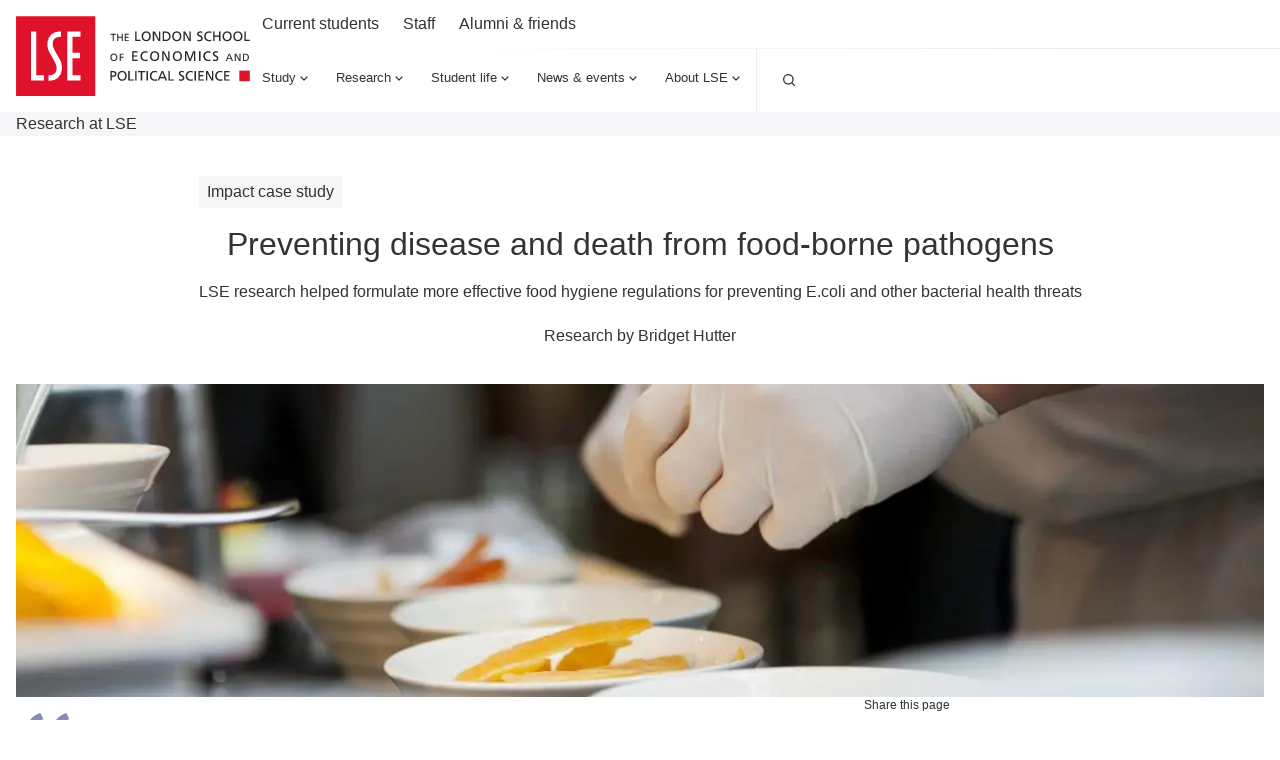

--- FILE ---
content_type: text/html; charset=utf-8
request_url: https://www.lse.ac.uk/Research/research-impact-case-studies/preventing-disease-death-from-food-borne-pathogens
body_size: 37310
content:
<!doctype html><html lang="en" dir="ltr"><head><meta charset="utf-8"/><title data-react-helmet="true">Preventing disease and death from food-borne pathogens - LSE </title> <meta data-react-helmet="true" name="msapplication-TileColor" content="#FFF"/><meta data-react-helmet="true" name="msapplication-config" content="/_mClaLQ_07ac8bf4-3131-489d-8b8c-8310208f3be9/static/favicon/browserconfig.xml"/><meta data-react-helmet="true" name="theme-color" content="#E0112B"/><meta data-react-helmet="true" content="" name="description"/><meta data-react-helmet="true" content="The London School of Economics and Political Science" property="og:site_name"/><meta data-react-helmet="true" content="https://www.lse.ac.uk/research/research-impact-case-studies/preventing-disease-death-from-food-borne-pathogens" property="og:url"/><meta data-react-helmet="true" content="Preventing disease and death from food-borne pathogens" property="og:title"/><meta data-react-helmet="true" content="" property="og:description"/><meta data-react-helmet="true" content="https://www.lse.ac.uk/all-images/lse-og-default.x071d184d.jpg?h=630&amp;w=1200&amp;fit=crop&amp;q=75&amp;f=jpg" property="og:image"/><meta data-react-helmet="true" content="LSE" property="og:image:alt"/><meta data-react-helmet="true" content="1200" property="og:image:width"/><meta data-react-helmet="true" content="630" property="og:image:height"/><meta data-react-helmet="true" content="website" property="og:type"/><meta data-react-helmet="true" content="en_GB" property="og:locale"/><meta data-react-helmet="true" content="summary" name="twitter:card"/><meta data-react-helmet="true" name="IDL:ProjectId" content="website"/><meta data-react-helmet="true" name="IDL:EntryId" content="3b3c29ea-0d72-592b-b036-96c67d69e7a7"/><link data-react-helmet="true" rel="dns-prefetch" href="//fonts.googleapis.com"/><link data-react-helmet="true" rel="preconnect" href="https://fonts.googleapis.com"/><link data-react-helmet="true" rel="preconnect" href="https://fonts.gstatic.com" crossOrigin=""/><link data-react-helmet="true" rel="stylesheet" media="print" type="text/css" href="/_mClaLQ_07ac8bf4-3131-489d-8b8c-8310208f3be9/static/print.css"/><link data-react-helmet="true" rel="apple-touch-icon" sizes="180x180" href="/_mClaLQ_07ac8bf4-3131-489d-8b8c-8310208f3be9/static/favicon/apple-touch-icon.png"/><link data-react-helmet="true" rel="icon" type="image/png" sizes="32x32" href="/_mClaLQ_07ac8bf4-3131-489d-8b8c-8310208f3be9/static/favicon/favicon-32x32.png"/><link data-react-helmet="true" rel="icon" type="image/png" sizes="16x16" href="/_mClaLQ_07ac8bf4-3131-489d-8b8c-8310208f3be9/static/favicon/favicon-16x16.png"/><link data-react-helmet="true" rel="manifest" href="/_mClaLQ_07ac8bf4-3131-489d-8b8c-8310208f3be9/static/favicon/site.webmanifest"/><link data-react-helmet="true" rel="mask-icon" href="/_mClaLQ_07ac8bf4-3131-489d-8b8c-8310208f3be9/static/favicon/safari-pinned-tab.svg" color="#E0112B"/><link data-react-helmet="true" rel="shortcut icon" href="/_mClaLQ_07ac8bf4-3131-489d-8b8c-8310208f3be9/static/favicon/favicon.ico"/><link data-react-helmet="true" href="https://www.lse.ac.uk/research/research-impact-case-studies/preventing-disease-death-from-food-borne-pathogens" rel="canonical"/><meta name="viewport" content="width=device-width,initial-scale=1"/><meta http-equiv="X-UA-Compatible" content="ie=edge"><!--[if IE 11 ]>
    <meta name="msapplication-config" content="_mClaLQ_07ac8bf4-3131-489d-8b8c-8310208f3be9/static/browserconfig.xml" />
  <![endif]--> <style data-styled="true" data-styled-version="6.1.13">.dFYbUd{margin-inline:auto;width:100%;max-width:calc(78rem + (2 * 0.5rem));padding:0 0.5rem;}/*!sc*/
.dFYbUd .container{padding:0;}/*!sc*/
.dFYbUd .slice .container{padding-inline:0.5rem;}/*!sc*/
@media only screen and (min-width:768px){.dFYbUd{padding:0 1rem;max-width:100%;}}/*!sc*/
@media only screen and (min-width:1024px){.dFYbUd{max-width:calc(78rem + (2 * 1rem));padding:0 1rem;}.dFYbUd .container{padding:0;}.dFYbUd .slice .container{padding-inline:0;}}/*!sc*/
@media print{.dFYbUd{padding-inline:0;margin-inline:0;width:100%;max-width:100%;}}/*!sc*/
.cTDTGa{margin-inline:auto;width:100%;max-width:calc(78rem + (2 * 0.5rem));padding:0 0.5rem;}/*!sc*/
.cTDTGa .slice .container{padding-inline:0.5rem;}/*!sc*/
@media only screen and (min-width:768px){.cTDTGa{padding:0 1rem;max-width:100%;}}/*!sc*/
@media only screen and (min-width:1024px){.cTDTGa{max-width:calc(78rem + (2 * 1rem));padding:0 1rem;}.cTDTGa .slice .container{padding-inline:0;}}/*!sc*/
@media print{.cTDTGa{padding-inline:0;margin-inline:0;width:100%;max-width:100%;}}/*!sc*/
data-styled.g2[id="containerstyled__ContainerStyled-sc-uymmp6-0"]{content:"dFYbUd,cTDTGa,"}/*!sc*/
.fvrRpA{display:inline-block;color:currentColor;width:1rem;height:1rem;}/*!sc*/
.fvrRpA svg{stroke-linecap:round;stroke-linejoin:round;width:100%;height:100%;display:block;}/*!sc*/
.hgbwmg{display:inline-block;color:currentColor;width:1.5rem;height:1.5rem;}/*!sc*/
.hgbwmg svg{stroke-linecap:round;stroke-linejoin:round;width:100%;height:100%;display:block;}/*!sc*/
.eKgAkU{display:inline-block;color:currentColor;width:NaNrem;height:NaNrem;}/*!sc*/
.eKgAkU svg{stroke-linecap:round;stroke-linejoin:round;width:100%;height:100%;display:block;}/*!sc*/
.ecOvEU{display:inline-block;color:currentColor;width:4rem;height:4rem;}/*!sc*/
.ecOvEU svg{stroke-linecap:round;stroke-linejoin:round;width:100%;height:100%;display:block;}/*!sc*/
data-styled.g3[id="svgstyled__SVGStyled-sc-nzqkce-0"]{content:"fvrRpA,hgbwmg,eKgAkU,ecOvEU,"}/*!sc*/
.gTfazd{color:#333;}/*!sc*/
.gTfazd .section-header__title{font-size:clamp( 1.125rem, 0.974rem + 0.431vi, 1.25rem );line-height:clamp( 1.5rem, 0.897rem + 1.724vi, 2rem );font-weight:500;font-family:Roboto,sans-serif;}/*!sc*/
.gTfazd .section-header__title a{color:#333;display:flex;gap:0.5rem;align-items:center;text-decoration:underline;text-decoration-color:transparent;text-underline-offset:0.25rem;text-decoration-thickness:1px;transition:all ease-in-out 0.2s;}/*!sc*/
.gTfazd .section-header__title a .svg{transition:all ease-in-out 0.2s;}/*!sc*/
.gTfazd .section-header__title a:hover,.gTfazd .section-header__title a:focus{text-decoration-color:#333;}/*!sc*/
.gTfazd .section-header__title a:hover .svg,.gTfazd .section-header__title a:focus .svg{transform:translateX(10px);}/*!sc*/
[dir='rtl'] .gTfazd .section-header__title a .svg{transform:rotate(180deg);}/*!sc*/
[dir='rtl'] .gTfazd .section-header__title a:hover .svg,[dir='rtl'] .gTfazd .section-header__title a:focus .svg{transform:rotate(180deg) translateX(10px);}/*!sc*/
.gTfazd .section-header__title{padding-left:0.5rem;border-left:#E0112B 0.25rem solid;}/*!sc*/
@media only screen and (min-width:768px){.gTfazd .section-header__title{padding-left:1rem;border-left:#E0112B 0.5rem solid;}}/*!sc*/
.gTfazd .section-header__text{margin-top:1.5rem;}/*!sc*/
@media only screen and (min-width:768px){.gTfazd .section-header__text{display:grid;gap:1.5rem;grid-template-columns:8fr 4fr;}}/*!sc*/
@media only screen and (min-width:1024px){.gTfazd .section-header__text{grid-template-columns:7fr 5fr;}}/*!sc*/
.eVjiQK{color:#fff;}/*!sc*/
.eVjiQK .section-header__title{font-size:clamp( 1.5rem, 0.897rem + 1.724vi, 2rem );line-height:clamp( 2rem, 0.793rem + 3.448vi, 3rem );font-weight:500;font-family:"Roboto Condensed",sans-serif;}/*!sc*/
.eVjiQK .section-header__title a{color:#fff;display:flex;gap:0.5rem;align-items:center;text-decoration:underline;text-decoration-color:transparent;text-underline-offset:0.25rem;text-decoration-thickness:1px;transition:all ease-in-out 0.2s;}/*!sc*/
.eVjiQK .section-header__title a .svg{transition:all ease-in-out 0.2s;}/*!sc*/
.eVjiQK .section-header__title a:hover,.eVjiQK .section-header__title a:focus{text-decoration-color:#fff;}/*!sc*/
.eVjiQK .section-header__title a:hover .svg,.eVjiQK .section-header__title a:focus .svg{transform:translateX(10px);}/*!sc*/
[dir='rtl'] .eVjiQK .section-header__title a .svg{transform:rotate(180deg);}/*!sc*/
[dir='rtl'] .eVjiQK .section-header__title a:hover .svg,[dir='rtl'] .eVjiQK .section-header__title a:focus .svg{transform:rotate(180deg) translateX(10px);}/*!sc*/
.eVjiQK .section-header__text{margin-top:1.5rem;}/*!sc*/
@media only screen and (min-width:768px){.eVjiQK .section-header__text{display:grid;gap:1.5rem;grid-template-columns:8fr 4fr;}}/*!sc*/
@media only screen and (min-width:1024px){.eVjiQK .section-header__text{grid-template-columns:7fr 5fr;}}/*!sc*/
data-styled.g4[id="sectionHeaderstyled__SectionHeaderStyled-sc-544iw6-0"]{content:"gTfazd,eVjiQK,"}/*!sc*/
.igUKpD{font-size:clamp( 0.75rem, 0.599rem + 0.431vi, 0.875rem );line-height:1rem;font-weight:400;font-family:Roboto,sans-serif;font-weight:400;display:inline-flex;align-items:center;justify-content:center;text-align:left;line-height:1em;background-color:#3A3D3F;color:#FFF;padding:0.5rem;}/*!sc*/
.igUKpD .svg{height:1rem;width:1rem;margin-right:0.5rem;color:#FFF;}/*!sc*/
@media print{.igUKpD{display:inline-block;position:initial;border:1pt solid #999!important;font-size:11pt;padding:2pt;}}/*!sc*/
.dljNsm{font-size:clamp( 0.75rem, 0.599rem + 0.431vi, 0.875rem );line-height:1rem;font-weight:400;font-family:Roboto,sans-serif;font-weight:400;display:inline-flex;align-items:center;justify-content:center;text-align:left;line-height:1em;background-color:#F6F5F8;color:#333;padding:0.5rem;}/*!sc*/
.dljNsm .svg{height:1rem;width:1rem;margin-right:0.5rem;color:#333;}/*!sc*/
@media print{.dljNsm{display:inline-block;position:initial;border:1pt solid #999!important;font-size:11pt;padding:2pt;}}/*!sc*/
data-styled.g5[id="tagstyled__TagStyled-sc-1ez2397-0"]{content:"igUKpD,dljNsm,"}/*!sc*/
.haRTdC{display:inline-flex;gap:0.5rem;align-items:center;justify-content:center;text-align:center;font-size:clamp( 0.875rem, 0.724rem + 0.431vi, 1rem );line-height:1rem;font-weight:500;font-family:Roboto,sans-serif;line-height:1;text-decoration:none;background-color:#393D3E;border:0;box-shadow:none;color:#FFF!important;cursor:pointer;padding:1rem 1.5rem;transition:all 0.2s ease-in-out;}/*!sc*/
@media only screen and (min-width:768px){.haRTdC{padding:1.25rem 1.5rem;}}/*!sc*/
.haRTdC:hover,.haRTdC:focus{background-color:#212323;text-decoration:underline;text-decoration:none;color:#FFF!important;}/*!sc*/
.haRTdC:active{background-color:#212323;}/*!sc*/
.haRTdC:disabled,.haRTdC:disabled:hover,.haRTdC:disabled:focus,.haRTdC:disabled:active{background-color:#DDD;box-shadow:none;color:#555!important;cursor:default;text-decoration:none;}/*!sc*/
.haRTdC .svg{height:1rem;width:1rem;}/*!sc*/
data-styled.g16[id="buttonstyled__ButtonLinkStyled-sc-sz1jqr-1"]{content:"haRTdC,"}/*!sc*/
.bJbXEQ{position:relative;display:flex;flex-direction:column;background:#F6F5F8;transition:background 0.3s ease-in-out;color:#333;}/*!sc*/
.bJbXEQ:hover,.bJbXEQ:focus-within{background:#ECECEC;}/*!sc*/
.bJbXEQ .card__content{display:flex;flex-direction:column;gap:0.5rem;flex:1;padding:1.5rem 1rem;}/*!sc*/
.bJbXEQ .card__content:has(.card__footer){padding:1.5rem 1rem;}/*!sc*/
.bJbXEQ .card__content .event-date{display:none;}/*!sc*/
.bJbXEQ .card__title{font-size:clamp( 1.125rem, 0.974rem + 0.431vi, 1.25rem );line-height:clamp( 1.5rem, 0.897rem + 1.724vi, 2rem );font-weight:500;font-family:Roboto,sans-serif;}/*!sc*/
.bJbXEQ .card__title a{color:#333;text-decoration:none;}/*!sc*/
.bJbXEQ .card__title a::after{content:'';position:absolute;inset:0;z-index:1;}/*!sc*/
.bJbXEQ .card__title a:hover,.bJbXEQ .card__title a:focus{color:#333;}/*!sc*/
.bJbXEQ .card__description{font-size:clamp( 0.875rem, 0.724rem + 0.431vi, 1rem );line-height:1.5rem;font-weight:400;font-family:Roboto,sans-serif;}/*!sc*/
.bJbXEQ .card__footer{margin-top:auto;padding-top:3rem;font-size:clamp( 0.75rem, 0.599rem + 0.431vi, 0.875rem );line-height:1rem;font-weight:400;font-family:Roboto,sans-serif;}/*!sc*/
.bJbXEQ .card__button{align-self:start;}/*!sc*/
@media only screen and (min-width:560px){.bJbXEQ .card__button{margin-top:1.5rem;}}/*!sc*/
.bJbXEQ .card__image{overflow:hidden;position:relative;order:-1;}/*!sc*/
.bJbXEQ .card__image img{object-fit:cover;height:100%;width:100%;transition:transform 0.5s ease-in-out;display:block;}/*!sc*/
.bJbXEQ .card__image .event-date{position:absolute;z-index:4;inset:auto auto 0 0;}/*!sc*/
[dir='rtl'] .bJbXEQ .card__image .event-date{inset:auto 0 0 auto;}/*!sc*/
.bJbXEQ .card__image .tag{position:absolute;z-index:4;inset:0 auto auto 0;}/*!sc*/
[dir='rtl'] .bJbXEQ .card__image .tag{inset:0 0 auto auto;}/*!sc*/
.bJbXEQ .card__image .card__play{position:absolute;z-index:3;inset:0;pointer-events:none;display:grid;place-items:center;}/*!sc*/
.bJbXEQ .card__image .card__play .card__play-icon{background-image:url("data:image/svg+xml,%3Csvg xmlns='http://www.w3.org/2000/svg' width='64' height='64' fill='none'%3E%3Cpath fill='%23F43131' d='M0 0h64v64H0z'/%3E%3Cpath fill='%23fff' fill-rule='evenodd' d='M23.359 21.632v20.736L40.64 32.09 23.359 21.632Z' clip-rule='evenodd'/%3E%3Cpath fill='%23A7B4BB' fill-rule='evenodd' d='m38.772 33.353 1.87-1.263-17.284-10.457 15.414 11.72Z' clip-rule='evenodd'/%3E%3C/svg%3E");width:4rem;height:4rem;}/*!sc*/
.bJbXEQ .card__image .card__play .card__play-icon-text{clip:rect(0 0 0 0);clip-path:inset(50%);height:1px;overflow:hidden;position:absolute;white-space:nowrap;width:1px;}/*!sc*/
.bJbXEQ:hover .card__image img,.bJbXEQ:focus-within .card__image img{transform:scale(1.05) rotate(0.001deg);}/*!sc*/
@media only screen and (min-width:768px){.bJbXEQ .card__content{padding:1.5rem 1rem 2.5rem;}}/*!sc*/
@media print{.bJbXEQ{page-break-inside:avoid;break-inside:avoid;}}/*!sc*/
data-styled.g17[id="uiCardstyled__UICardStyled-sc-69biw8-0"]{content:"bJbXEQ,"}/*!sc*/
.jEJSED{aspect-ratio:1;width:3.5rem;height:3.5rem;border-radius:100%;overflow:hidden;border:1px solid #D4D4D4;}/*!sc*/
.jEJSED img{object-fit:cover;width:100%;height:100%;border-radius:100%;}/*!sc*/
.jEJSED .user__no-image{display:flex;align-items:center;justify-content:center;width:100%;height:100%;border-radius:100%;background-color:#A7B4BB;color:#fff;overflow-wrap:break-word;word-break:break-all;text-align:center;padding:1rem;line-height:1;}/*!sc*/
@media only screen and (min-width:1024px){.jEJSED{width:5rem;height:5rem;}}/*!sc*/
data-styled.g37[id="userImagestyled__UserImageStyled-sc-59ok0i-0"]{content:"jEJSED,"}/*!sc*/
.elFPwT{padding:1rem;background:#FFF;color:#333;position:relative;transition:background 0.3s ease-in-out;border:1px solid #A7B4BB;}/*!sc*/
.elFPwT:hover,.elFPwT:focus-within{background:#ECECEC;cursor:pointer;}/*!sc*/
.elFPwT:hover .card__image img,.elFPwT:focus-within .card__image img,.elFPwT:hover .card__image .user__no-image,.elFPwT:focus-within .card__image .user__no-image{transform:scale(1.05) rotate(0.001deg);}/*!sc*/
.elFPwT .card__body{display:flex;align-items:center;flex-wrap:wrap;height:100%;}/*!sc*/
.elFPwT .card__main{display:flex;align-items:center;flex-wrap:wrap;}/*!sc*/
.elFPwT .card__main +*{margin-top:2rem;}/*!sc*/
.elFPwT h2,.elFPwT h3,.elFPwT h4,.elFPwT h5,.elFPwT h6{font-size:clamp( 1.125rem, 0.974rem + 0.431vi, 1.25rem );line-height:clamp( 1.5rem, 0.897rem + 1.724vi, 2rem );font-weight:500;font-family:Roboto,sans-serif;}/*!sc*/
.elFPwT .card__title{font-size:clamp( 1.125rem, 0.974rem + 0.431vi, 1.25rem );line-height:clamp( 1.5rem, 0.897rem + 1.724vi, 2rem );font-weight:500;font-family:Roboto,sans-serif;}/*!sc*/
.elFPwT .card__title a{color:#1853AC;text-decoration:none;}/*!sc*/
.elFPwT .card__title a::after{content:'';position:absolute;inset:0;z-index:1;}/*!sc*/
.elFPwT .card__title a:hover,.elFPwT .card__title a:focus{color:#242A51;}/*!sc*/
.elFPwT .card__role{font-size:clamp( 0.875rem, 0.724rem + 0.431vi, 1rem );line-height:1.5rem;font-weight:500;font-family:Roboto,sans-serif;}/*!sc*/
.elFPwT .card__department{font-size:clamp( 0.75rem, 0.599rem + 0.431vi, 0.875rem );line-height:1rem;font-weight:400;font-family:Roboto,sans-serif;margin-top:0.5rem;}/*!sc*/
.elFPwT .card__content{flex:1;padding:0 0.5rem;}/*!sc*/
@media only screen and (min-width:560px){.elFPwT .card__content{padding:0 1rem;}}/*!sc*/
.elFPwT .card__image{flex:0 1 3.5rem;order:-1;}/*!sc*/
@media only screen and (min-width:1024px){.elFPwT .card__image{flex:0 1 5rem;}}/*!sc*/
.elFPwT .card__image img{transition:transform 0.5s ease-in-out;}/*!sc*/
.elFPwT .card__image .user__no-image{transition:transform 0.5s ease-in-out;}/*!sc*/
.elFPwT .card__expertise{display:flex;flex-wrap:wrap;gap:0.5rem;list-style:none;}/*!sc*/
@media print{.elFPwT{page-break-inside:avoid;break-inside:avoid;}}/*!sc*/
data-styled.g38[id="facultyCardstyled__FacultyCardStyled-sc-6syyir-0"]{content:"elFPwT,"}/*!sc*/
*,*::before,*::after{box-sizing:border-box;}/*!sc*/
*{margin:0;padding:0;}/*!sc*/
img{max-width:100%;height:auto;}/*!sc*/
iframe{border:0;max-width:100%;}/*!sc*/
a{text-decoration:none;color:#1853AC;overflow-wrap:break-word;word-wrap:break-word;word-break:break-word;}/*!sc*/
a:hover,a:focus{color:#242A51;}/*!sc*/
sup,sub{line-height:0;}/*!sc*/
*:focus{outline:1px #E0112B;box-shadow:inset 0px 0px 0px 1px #E0112B;}/*!sc*/
@supports (--var:value){*:focus{outline:0;box-shadow:none;}*:focus-visible{outline:2px #E0112B;box-shadow:inset 0px 0px 0px 2px #E0112B;}.focusBoost:focus-visible{outline:solid 2px #FFF;outline-offset:3px;box-shadow:0px 0px 0px 3px #333;}.focusBoost:focus-visible.focusInset{box-shadow:inset 0px 0px 0px 3px #333;}}/*!sc*/
#root{min-height:100vh;min-height:100svh;}/*!sc*/
#app-root{min-height:100vh;min-height:100svh;}/*!sc*/
body{max-width:100vw;max-width:100svw;text-rendering:auto;font-size:clamp( 0.875rem, 0.724rem + 0.431vi, 1rem );line-height:1.5rem;font-weight:400;font-family:Roboto,sans-serif;color:#333;}/*!sc*/
data-styled.g56[id="sc-global-kHLnEN1"]{content:"sc-global-kHLnEN1,"}/*!sc*/
.jcwVKC >*+*{margin-block:2.5rem 0;}/*!sc*/
@media print{.jcwVKC >*+*{margin-block:0.5cm 0;}}/*!sc*/
.jcwVKC >*+ h1,.jcwVKC >*+ h2,.jcwVKC >*+ h3,.jcwVKC >*+ h4,.jcwVKC >*+ h5,.jcwVKC >*+ h6,.jcwVKC >*+ .quote,.jcwVKC >*+ figure{margin-block:2.5rem 0;}/*!sc*/
@media print{.jcwVKC >*+ h1,.jcwVKC >*+ h2,.jcwVKC >*+ h3,.jcwVKC >*+ h4,.jcwVKC >*+ h5,.jcwVKC >*+ h6,.jcwVKC >*+ .quote,.jcwVKC >*+ figure{margin-block:0.5cm 0;}}/*!sc*/
@media only screen and (min-width:1024px){.jcwVKC >*+ .quote,.jcwVKC >*+ figure{margin-block:4rem 0;}}/*!sc*/
.jcwVKC >.quote +*,.jcwVKC >figure +*{margin-block:2.5rem 0;}/*!sc*/
.jcwVKC >*:is(h2, h3, h4, h5, h6, p)+*:is(p, ul, ol){margin-block:1.125rem 0;}/*!sc*/
.jcwVKC h1{font-size:clamp( 2rem, 1.397rem + 1.724vi, 2.5rem );line-height:clamp( 2.5rem, 1.897rem + 1.724vi, 3rem );font-weight:500;font-family:"Roboto Condensed",sans-serif;}/*!sc*/
.jcwVKC h2{font-size:clamp( 1.5rem, 0.897rem + 1.724vi, 2rem );line-height:clamp( 2rem, 0.793rem + 3.448vi, 3rem );font-weight:500;font-family:"Roboto Condensed",sans-serif;}/*!sc*/
.jcwVKC h3{font-size:clamp( 1.125rem, 0.974rem + 0.431vi, 1.25rem );line-height:clamp( 1.5rem, 0.897rem + 1.724vi, 2rem );font-weight:500;font-family:Roboto,sans-serif;}/*!sc*/
.jcwVKC h4{font-size:clamp( 1rem, 0.849rem + 0.431vi, 1.125rem );line-height:1.5rem;font-weight:500;font-family:Roboto,sans-serif;}/*!sc*/
.jcwVKC h5{font-size:clamp( 1rem, 0.849rem + 0.431vi, 1.125rem );line-height:1.5rem;font-weight:500;font-family:Roboto,sans-serif;}/*!sc*/
.jcwVKC h6{font-size:clamp( 0.875rem, 0.724rem + 0.431vi, 1rem );line-height:1.5rem;font-weight:500;font-family:Roboto,sans-serif;}/*!sc*/
.jcwVKC p{font-size:clamp( 1rem, 0.925rem + 0.216vi, 1.0625rem );line-height:clamp( 1.5rem, 0.897rem + 1.724vi, 2rem );font-weight:400;font-family:Roboto,sans-serif;}/*!sc*/
.jcwVKC p.lead{font-size:clamp( 1.125rem, 0.974rem + 0.431vi, 1.25rem );line-height:clamp( 1.5rem, 0.897rem + 1.724vi, 2rem );font-weight:500;font-family:Roboto,sans-serif;}/*!sc*/
.jcwVKC ul ul,.jcwVKC ol ul,.jcwVKC ul ol,.jcwVKC ol ol{margin-block:1rem 0;}/*!sc*/
.jcwVKC ul{list-style-type:none;}/*!sc*/
.jcwVKC ul li{padding-left:2rem;position:relative;}/*!sc*/
.jcwVKC ul li::before{content:'';position:absolute;left:0;top:0.5rem;width:0.625rem;height:0.625rem;background-image:url(/_mClaLQ_07ac8bf4-3131-489d-8b8c-8310208f3be9/static/assets/bullet.svg);background-size:0.625rem 0.625rem;background-repeat:no-repeat;}/*!sc*/
[dir='rtl'] .jcwVKC ul li{padding-right:2rem;padding-left:0;}/*!sc*/
[dir='rtl'] .jcwVKC ul li::before{left:auto;right:0;transform:rotate(180deg);}/*!sc*/
.jcwVKC ul li +li{margin-block:1rem 0;}/*!sc*/
.jcwVKC ol{counter-reset:item;list-style-type:none;}/*!sc*/
.jcwVKC ol li::marker{color:#E0112B;}/*!sc*/
.jcwVKC ol li::before{content:counter(item) '  ';counter-increment:item;color:#E0112B;margin-right:1rem;}/*!sc*/
.jcwVKC ol li +li{margin-block:1rem 0;}/*!sc*/
[dir='rtl'] .jcwVKC ol li::before{margin-right:0;margin-left:1rem;}/*!sc*/
.jcwVKC a{overflow-wrap:break-word;word-wrap:break-word;word-break:break-word;hyphens:auto;color:#1853AC;transition:color 0.1s ease-in-out;}/*!sc*/
.jcwVKC a:hover{color:#242A51;}/*!sc*/
.jcwVKC a:not(.button){text-decoration:underline;}/*!sc*/
.jcwVKC hr{border:0;background:#A7B4BB;display:block;height:0.0625rem;}/*!sc*/
.jcwVKC figure img{display:block;}/*!sc*/
.jcwVKC figure figcaption{font-size:clamp( 0.875rem, 0.724rem + 0.431vi, 1rem );line-height:1.5rem;font-weight:400;font-family:Roboto,sans-serif;margin-top:1rem;}/*!sc*/
.jcwVKC .table-wrap{width:100%;overflow:auto;}/*!sc*/
.jcwVKC table{margin-inline:0;width:100%;border:none;border-collapse:collapse;border-spacing:0;text-align:start;}/*!sc*/
.jcwVKC table *{margin:0;}/*!sc*/
.jcwVKC table >caption:not(:empty){font-size:clamp( 0.75rem, 0.599rem + 0.431vi, 0.875rem );line-height:1rem;font-weight:400;font-family:Roboto,sans-serif;padding-bottom:0.8rem;text-align:start;color:#333;}/*!sc*/
.jcwVKC table td{font-size:clamp( 0.875rem, 0.724rem + 0.431vi, 1rem );line-height:1.5rem;font-weight:400;font-family:Roboto,sans-serif;background:#FFF;color:#333;}/*!sc*/
.jcwVKC table tr:nth-child(even) td{background:#F6F5F8;}/*!sc*/
.jcwVKC table thead td,.jcwVKC table th{font-size:clamp( 0.875rem, 0.724rem + 0.431vi, 1rem );line-height:1rem;font-weight:500;font-family:Roboto,sans-serif;background:#FFF;color:#333;text-align:start;}/*!sc*/
.jcwVKC table tfoot{font-weight:600;}/*!sc*/
.jcwVKC table tfoot td{background:#3A3D3F;color:#FFF;font-size:clamp( 0.875rem, 0.724rem + 0.431vi, 1rem );line-height:1.5rem;font-weight:400;font-family:Roboto,sans-serif;}/*!sc*/
.jcwVKC table tbody{width:100%!important;}/*!sc*/
.jcwVKC table tr{height:auto!important;border-bottom:1px solid #A7B4BB;}/*!sc*/
.jcwVKC table td,.jcwVKC table th{padding:1rem 0.5rem;border:0;vertical-align:top;}/*!sc*/
.jcwVKC table thead tr{border-bottom:1px solid #A7B4BB;}/*!sc*/
.jcwVKC table thead tr td,.jcwVKC table thead tr th{border:0;}/*!sc*/
.jcwVKC pre,.jcwVKC code{background:#3A3D3F;padding:1rem;color:#d3c9ab;border-radius:0.5rem;font-size:clamp( 0.75rem, 0.599rem + 0.431vi, 0.875rem );line-height:1rem;font-weight:400;font-family:Roboto,sans-serif;white-space:pre-wrap;word-break:keep-all;line-height:1.6rem;}/*!sc*/
.jcwVKC pre:has(code),.jcwVKC code:has(code){padding:0;}/*!sc*/
data-styled.g61[id="richtextstyled__RichtextStyled-sc-fhidty-0"]{content:"jcwVKC,"}/*!sc*/
.cSSFhe{--footerMargin:1.5rem;}/*!sc*/
.cSSFhe .svg{color:#868BB6;display:block;}/*!sc*/
.cSSFhe .svg +*{margin-top:1rem;}/*!sc*/
[dir='rtl'] .cSSFhe .svg{transform:scaleX(-1);}/*!sc*/
.cSSFhe .quote__text{font-size:clamp( 1rem, 0.698rem + 0.862vi, 1.25rem );line-height:clamp( 1.5rem, 0.897rem + 1.724vi, 2rem );font-weight:500;font-family:Roboto,sans-serif;font-style:italic;border-left:4px solid #E0112B;padding-left:0.5rem;}/*!sc*/
.cSSFhe .quote__text +*{margin-top:1rem;}/*!sc*/
.cSSFhe .quote__footer{margin-top:var(--footerMargin);display:grid;grid-template-columns:1fr 4rem;gap:0.5rem;}/*!sc*/
.cSSFhe .quote__footer .svg{transform:translateY(-1rem);grid-column:2;}/*!sc*/
[dir='rtl'] .cSSFhe .quote__footer .svg{transform:translateY(-1rem) scaleX(-1);}/*!sc*/
.cSSFhe .quote__afterword{font-size:clamp( 0.75rem, 0.599rem + 0.431vi, 0.875rem );line-height:1rem;font-weight:400;font-family:Roboto,sans-serif;display:grid;gap:0.5rem;height:fit-content;grid-column:1;}/*!sc*/
.cSSFhe .quote__source,.cSSFhe .quote__cite{display:block;}/*!sc*/
@media print{.cSSFhe{border:0;padding:0;break-inside:avoid;}.cSSFhe .quote__footer{display:none;}}/*!sc*/
data-styled.g64[id="blockquotestyled__BlockquoteStyled-sc-cr0dx6-0"]{content:"cSSFhe,"}/*!sc*/
.daqSNZ .canvas-item +.canvas-item{margin-top:1.5rem;}/*!sc*/
.daqSNZ .canvas-item.card-block +.programmeFaculty,.daqSNZ .canvas-item.card-block +.card-block{margin-top:2.5rem;}/*!sc*/
.daqSNZ .canvas-item:empty +*{margin-top:0;}/*!sc*/
@media print{.daqSNZ div:has(> [data-unibuddy-carousel], > iframe[src^='https://www.youtube']){display:none;}}/*!sc*/
data-styled.g74[id="canvasstyled__CanvasStyled-sc-ohvt89-0"]{content:"daqSNZ,"}/*!sc*/
.dSkDQN{background:#F6F5F8;}/*!sc*/
@media only screen and (max-width: 1024px){.dSkDQN{display:none;}}/*!sc*/
.dSkDQN .breadcrumb__list{list-style:none;margin:0;padding:0;display:flex;align-items:center;gap:0 0.5rem;font-size:clamp( 0.875rem, 0.724rem + 0.431vi, 1rem );line-height:1.5rem;font-weight:400;font-family:Roboto,sans-serif;width:100%;flex-wrap:wrap;}/*!sc*/
.dSkDQN .breadcrumb__item{display:flex;align-items:center;gap:0.5rem;color:#333;}/*!sc*/
.dSkDQN .breadcrumb__item.current{font-weight:500;padding-block:0.5rem;}/*!sc*/
.dSkDQN .breadcrumb__item:last-child .svg{display:none;}/*!sc*/
.dSkDQN .breadcrumb__link{color:#333;display:block;padding-block:0.75rem;text-decoration:underline;text-decoration-color:transparent;transition:all 0.2s ease-in;}/*!sc*/
.dSkDQN .breadcrumb__link:hover,.dSkDQN .breadcrumb__link:focus{text-decoration-color:#333;color:#333;}/*!sc*/
@media print{.dSkDQN{display:none;}}/*!sc*/
data-styled.g82[id="breadcrumbstyled__BreadcrumbStyled-sc-i6cdm3-0"]{content:"dSkDQN,"}/*!sc*/
.la-DGWN{padding:0 0.5rem;}/*!sc*/
.la-DGWN .accordion-item__button{background:#3A3D3F;color:#FFF;font-size:clamp( 1rem, 0.849rem + 0.431vi, 1.125rem );line-height:1.5rem;font-weight:500;font-family:Roboto,sans-serif;line-height:1;padding:1.5rem 0.5rem;display:flex;gap:0.5rem;width:100%;border:0;text-align:left;align-items:center;cursor:pointer;color:#FFF;}/*!sc*/
.la-DGWN .button__label{flex:1;}/*!sc*/
.la-DGWN .svg{color:#FFF;flex:0 0 1rem;}/*!sc*/
.accordion-item:not(:last-child){border-bottom:1px solid #FFF;}/*!sc*/
.accordion-item__dropdown{display:none;padding-bottom:1.5rem;list-style:none;}/*!sc*/
.accordion-item__dropdown.open{display:grid;gap:1rem;}/*!sc*/
.accordion-item__dropdown .nav__link,.accordion-item__dropdown .ot-sdk-show-settings:is(.nav__link){font-size:clamp( 0.875rem, 0.724rem + 0.431vi, 1rem );line-height:1.5rem;font-weight:400;font-family:Roboto,sans-serif;padding-inline:0.5rem;}/*!sc*/
data-styled.g83[id="mobileNavigationstyled__MobileNavigationStyled-sc-15gmpt3-0"]{content:"la-DGWN,"}/*!sc*/
.kBzcrX{background:#3A3D3F;color:#FFF;padding:2.5rem 0;font-size:clamp( 0.75rem, 0.599rem + 0.431vi, 0.875rem );line-height:1rem;font-weight:400;font-family:Roboto,sans-serif;}/*!sc*/
.kBzcrX a,.kBzcrX a:hover,.kBzcrX .ot-sdk-show-settings{color:#FFF;}/*!sc*/
.kBzcrX .container{display:grid;gap:2.5rem;}/*!sc*/
@media only screen and (min-width:768px){.kBzcrX .container{gap:4rem;}}/*!sc*/
@media only screen and (min-width:480px){.kBzcrX .footer__before{display:grid;justify-content:center;}}/*!sc*/
@media only screen and (min-width:768px){.kBzcrX .footer__before{justify-content:start;border-bottom:1px solid rgba(255, 255, 255, 0.1);padding-bottom:2.5rem;}}/*!sc*/
@media only screen and (min-width:768px){.kBzcrX .footer__before{grid-template-columns:1fr 1fr;}}/*!sc*/
.kBzcrX .section-header{align-content:center;flex-wrap:wrap;}/*!sc*/
@media only screen and (min-width:480px){.kBzcrX .section-header{margin-inline:auto;}}/*!sc*/
@media only screen and (min-width:768px){.kBzcrX .section-header{margin-inline:0;}}/*!sc*/
.kBzcrX .social{display:flex;flex-wrap:wrap;gap:0.5rem;list-style:none;margin:2rem 0 0 0;padding:0;width:100%;justify-content:space-between;justify-self:center;}/*!sc*/
@media only screen and (min-width:480px){.kBzcrX .social{justify-content:flex-end;}}/*!sc*/
@media only screen and (min-width:768px){.kBzcrX .social{margin:0;}}/*!sc*/
.kBzcrX .social__item{line-height:0;}/*!sc*/
.kBzcrX .social__link{display:block;aspect-ratio:1/1;min-width:2rem;display:grid;place-items:center;transition:all 0.2s ease-in-out;}/*!sc*/
@media only screen and (min-width:480px){.kBzcrX .social__link{aspect-ratio:1/1;min-width:2.75rem;}}/*!sc*/
.kBzcrX .social__link .svg{aspect-ratio:1/1;width:1rem;}/*!sc*/
@media only screen and (min-width:768px){.kBzcrX .social__link .svg{width:1.5rem;}}/*!sc*/
.kBzcrX .social__link:focus,.kBzcrX .social__link:hover{background:#FFF;color:#3A3D3F;}/*!sc*/
.kBzcrX .social__link__label{clip:rect(0 0 0 0);clip-path:inset(50%);height:1px;overflow:hidden;position:absolute;white-space:nowrap;width:1px;}/*!sc*/
@media only screen and (min-width:768px){.kBzcrX .footer__start{display:grid;grid-template-columns:1fr 2fr;gap:2.5rem;}}/*!sc*/
.kBzcrX .nav--mobile{max-width:400px;margin-inline:auto;}/*!sc*/
@media only screen and (min-width:768px){.kBzcrX .nav--mobile{display:none;}}/*!sc*/
.kBzcrX .footer__start__brand{display:grid;gap:2.5rem;justify-items:center;text-align:center;margin-top:2.5rem;}/*!sc*/
@media only screen and (min-width:768px){.kBzcrX .footer__start__brand{justify-items:start;text-align:start;margin-top:0;}}/*!sc*/
.kBzcrX .footer__address__line{display:block;}/*!sc*/
.kBzcrX .footer__address__line:not(:first-child){margin-top:0.5rem;}/*!sc*/
.kBzcrX .footer__address__line.title{font-weight:500;}/*!sc*/
.kBzcrX .footer__copy{margin-top:1.5rem;align-self:center;}/*!sc*/
@media only screen and (min-width:768px){.kBzcrX .footer__copy{margin-top:2.5rem;}}/*!sc*/
.kBzcrX .footer__text{margin-top:1.5rem;}/*!sc*/
@media only screen and (min-width:768px){.kBzcrX .footer__text{margin-top:2.5rem;}}/*!sc*/
.kBzcrX .footer__menu{display:none;align-self:start;}/*!sc*/
@media only screen and (min-width:768px){.kBzcrX .footer__menu{display:grid;gap:2.5rem;grid-template-columns:1fr 1fr;margin-top:1rem;justify-items:start;text-align:start;}}/*!sc*/
@media only screen and (min-width:560px){.kBzcrX .footer__menu{margin-top:0;}}/*!sc*/
@media only screen and (min-width:1228px){.kBzcrX .footer__menu{grid-template-columns:1fr 1fr 1fr 1fr;}}/*!sc*/
.kBzcrX .menu{display:grid;gap:1rem;height:fit-content;align-self:start;}/*!sc*/
.kBzcrX .menu__title{font-size:clamp( 1rem, 0.849rem + 0.431vi, 1.125rem );line-height:1.5rem;font-weight:500;font-family:Roboto,sans-serif;}/*!sc*/
.kBzcrX .menu__list{list-style:none;}/*!sc*/
.kBzcrX .menu__item:not(:first-child){margin-top:0.75rem;}/*!sc*/
.kBzcrX .menu__link:hover{text-decoration:underline;}/*!sc*/
.kBzcrX .ot-sdk-show-settings{background:none;border:none;cursor:pointer;font-size:clamp( 0.75rem, 0.599rem + 0.431vi, 0.875rem );line-height:1rem;font-weight:400;font-family:Roboto,sans-serif;}/*!sc*/
@media print{.kBzcrX{display:none;}}/*!sc*/
data-styled.g84[id="footerstyled__FooterStyled-sc-5cha3a-0"]{content:"kBzcrX,"}/*!sc*/
.bA-DzEp{padding:0 0.5rem;}/*!sc*/
.bA-DzEp .accordion-item__button{background:#FFF;color:#333;font-size:clamp( 1.125rem, 0.974rem + 0.431vi, 1.25rem );line-height:clamp( 1.5rem, 0.897rem + 1.724vi, 2rem );font-weight:500;font-family:Roboto,sans-serif;line-height:1;padding:1.5rem 0.5rem;display:flex;gap:0.5rem;width:100%;border:0;text-align:left;align-items:center;cursor:pointer;}/*!sc*/
.bA-DzEp .accordion-item__button .button__label{flex:1;}/*!sc*/
.bA-DzEp .accordion-item__button .svg{color:#E0112B;flex:0 0 1rem;}/*!sc*/
.bA-DzEp .accordion-item:not(:last-child){border-bottom:1px solid #A7B4BB;}/*!sc*/
.bA-DzEp .accordion-item__dropdown{display:none;padding-bottom:1.5rem;list-style:none;}/*!sc*/
.bA-DzEp .accordion-item__dropdown.open{display:grid;gap:1rem;}/*!sc*/
.bA-DzEp .accordion-item__dropdown .nav__link{font-size:clamp( 1rem, 0.925rem + 0.216vi, 1.0625rem );line-height:clamp( 1.5rem, 0.897rem + 1.724vi, 2rem );font-weight:400;font-family:Roboto,sans-serif;padding-inline:0.5rem;color:#333;}/*!sc*/
.bA-DzEp .navs--secondary{margin-top:0.5rem;padding:0 0.5rem 1.5rem;display:grid;grid-template-columns:1fr 1fr;gap:1rem;}/*!sc*/
.bA-DzEp .navs-col--01{display:grid;gap:1rem;}/*!sc*/
.bA-DzEp .nav--secondary{display:grid;gap:1rem;height:fit-content;}/*!sc*/
.bA-DzEp .nav__list-title{font-size:clamp( 0.875rem, 0.724rem + 0.431vi, 1rem );line-height:1.5rem;font-weight:500;font-family:Roboto,sans-serif;color:#E0112B;}/*!sc*/
.bA-DzEp .nav__items{list-style:none;display:grid;gap:0.5rem;}/*!sc*/
.bA-DzEp .nav__link{font-size:clamp( 0.875rem, 0.724rem + 0.431vi, 1rem );line-height:1.5rem;font-weight:400;font-family:Roboto,sans-serif;color:#333;}/*!sc*/
.bA-DzEp .nav--secondary--trending .nav__items{gap:1rem;}/*!sc*/
data-styled.g85[id="mobileNavigationstyled__MobileNavigationStyled-sc-j9kb5v-0"]{content:"bA-DzEp,"}/*!sc*/
.cUSEAp .nav__dropdown{display:none;position:absolute;width:100%;left:0;right:0;z-index:2000;background:#FFF;height:auto;box-shadow:0px 2px 5px 0px rgba(0, 0, 0, 0.05);}/*!sc*/
.cUSEAp .nav__dropdown.open{display:block;}/*!sc*/
.cUSEAp .nav__dropdown .container{display:grid;grid-template-columns:1fr 1fr 2fr;gap:1.5rem;padding-inline:1rem;}/*!sc*/
.cUSEAp .nav__dropdown__panel{background:#FFF;padding-block:1.5rem 4rem;}/*!sc*/
.cUSEAp .nav__btn{background:#FFF;border:0;display:flex;align-items:center;gap:0.5rem;cursor:pointer;padding:0.75rem;border-bottom:0.25rem solid transparent;}/*!sc*/
.cUSEAp .nav__btn .svg{transition:transform 0.1s ease-in-out;}/*!sc*/
.cUSEAp .nav__btn:not(.open):hover .svg{transform:translateY(0.3125rem);}/*!sc*/
.cUSEAp .nav__btn.open{border-bottom:0.25rem solid #E0112B;}/*!sc*/
.cUSEAp .nav__btn,.cUSEAp .nav__link{font-size:clamp( 1rem, 0.849rem + 0.431vi, 1.125rem );line-height:1.5rem;font-weight:500;font-family:Roboto,sans-serif;color:#333;}/*!sc*/
.cUSEAp .nav__title{color:#E0112B;font-size:clamp( 0.875rem, 0.724rem + 0.431vi, 1rem );line-height:1.5rem;font-weight:400;font-family:Roboto,sans-serif;}/*!sc*/
.cUSEAp .nav__title--hidden{clip:rect(0 0 0 0);clip-path:inset(50%);height:1px;overflow:hidden;position:absolute;white-space:nowrap;width:1px;}/*!sc*/
.cUSEAp .nav__list{list-style:none;}/*!sc*/
.cUSEAp .dropdown__col{display:grid;height:fit-content;gap:0.5rem;}/*!sc*/
.cUSEAp .dropdown__col .nav__list{list-style:none;display:grid;height:fit-content;gap:0.5rem;}/*!sc*/
.cUSEAp .dropdown__col .nav__link{padding-block:0.5rem;font-size:clamp( 0.875rem, 0.724rem + 0.431vi, 1rem );line-height:1.5rem;font-weight:400;font-family:Roboto,sans-serif;transition:0.2s ease-in text-decoration-color;text-decoration:underline;text-decoration-color:transparent;}/*!sc*/
.cUSEAp .dropdown__col .nav__link:hover,.cUSEAp .dropdown__col .nav__link:focus{text-decoration-color:#333;}/*!sc*/
.cUSEAp .dropdown__col--cards{display:grid;grid-column:3/4;grid-template-columns:1fr 1fr;gap:1.5rem;}/*!sc*/
.cUSEAp .dropdown__col--cards .ui-card{background:#FFF;}/*!sc*/
.cUSEAp .dropdown__col--cards .ui-card:hover,.cUSEAp .dropdown__col--cards .ui-card:focus-within{background:#ECECEC;}/*!sc*/
.cUSEAp .dropdown__col--cards .ui-card .card__title{font-size:clamp( 0.875rem, 0.724rem + 0.431vi, 1rem );line-height:1.5rem;font-weight:500;font-family:Roboto,sans-serif;}/*!sc*/
.cUSEAp .dropdown__col--cards .ui-card .card__content{padding:1.5rem 1rem;}/*!sc*/
data-styled.g86[id="navigationItemstyled__NavigationItemStyled-sc-1ps36p6-0"]{content:"cUSEAp,"}/*!sc*/
.gqFtyP{display:flex;justify-content:end;align-items:center;}/*!sc*/
data-styled.g87[id="navigationstyled__NavigationStyled-sc-cb42zf-0"]{content:"gqFtyP,"}/*!sc*/
.hIAKuO{background:#F6F5F8;display:block;font-size:clamp( 0.875rem, 0.724rem + 0.431vi, 1rem );line-height:1.5rem;font-weight:400;font-family:Roboto,sans-serif;line-height:1;padding:0.75rem 0.5rem;background:#F6F5F8;color:#333;transition:0.2s ease-in background;}/*!sc*/
.hIAKuO:hover,.hIAKuO:focus{background:#ECECEC;}/*!sc*/
data-styled.g88[id="trendingLinkstyled__TrendingLinkStyled-sc-87bc5s-0"]{content:"hIAKuO,"}/*!sc*/
.bfKFqS{background:#FFF;overflow:auto;font-size:clamp( 0.75rem, 0.599rem + 0.431vi, 0.875rem );line-height:1rem;font-weight:400;font-family:Roboto,sans-serif;}/*!sc*/
.bfKFqS .search-container{padding-block:1.5rem;}/*!sc*/
@media only screen and (min-width:1024px){.bfKFqS .search-container{padding-top:4.375rem;padding-bottom:3rem;}}/*!sc*/
.bfKFqS .search-label{font-size:clamp( 1.5rem, 0.897rem + 1.724vi, 2rem );line-height:clamp( 2rem, 0.793rem + 3.448vi, 3rem );font-weight:500;font-family:"Roboto Condensed",sans-serif;}/*!sc*/
.bfKFqS .search-box{display:flex;align-iems:center;border:1px solid #5e6062;}/*!sc*/
.bfKFqS .search-box input{flex:1;font-size:clamp( 0.875rem, 0.724rem + 0.431vi, 1rem );line-height:1.5rem;font-weight:400;font-family:Roboto,sans-serif;border:0;padding:0.5rem;height:4rem;}/*!sc*/
@media only screen and (min-width:1024px){.bfKFqS .search-box input{height:5rem;padding:1rem;}}/*!sc*/
.bfKFqS .search-lead-icon{display:grid;place-items:center;width:4rem;height:4rem;}/*!sc*/
@media only screen and (min-width:1024px){.bfKFqS .search-lead-icon{width:5rem;height:5rem;}}/*!sc*/
.bfKFqS .search__button{background:#E0112B;color:#FFF;appearance:none;cursor:pointer;display:grid;place-items:center;border:0;padding:0;width:4rem;height:4rem;}/*!sc*/
.bfKFqS .search__button .svg{margin:0;transition:all 0.2s ease-in-out;}/*!sc*/
.bfKFqS .search__button .label{clip:rect(0 0 0 0);clip-path:inset(50%);height:1px;overflow:hidden;position:absolute;white-space:nowrap;width:1px;}/*!sc*/
.bfKFqS .search__button:hover .svg,.bfKFqS .search__button:focus .svg{transform:scale(1.2);}/*!sc*/
@media only screen and (min-width:560px){.bfKFqS .search__button .svg{width:1.5rem;height:1.5rem;}}/*!sc*/
@media only screen and (min-width:1024px){.bfKFqS .search__button{width:5rem;height:5rem;}}/*!sc*/
.bfKFqS .search-label+.search-box{margin-top:1.5rem;}/*!sc*/
.bfKFqS .trending__title{font-size:clamp( 0.875rem, 0.724rem + 0.431vi, 1rem );line-height:1.5rem;font-weight:500;font-family:Roboto,sans-serif;}/*!sc*/
.bfKFqS .trending__title{line-height:1;padding:0.75rem 0.5rem;}/*!sc*/
.bfKFqS .trending__list{list-style:none;display:flex;flex-wrap:wrap;gap:0.25rem;}/*!sc*/
.bfKFqS .search-box+.search__trending{margin-top:2.5rem;}/*!sc*/
data-styled.g89[id="searchstyled__SearchStyled-sc-6k1aab-0"]{content:"bfKFqS,"}/*!sc*/
.kQTeYW{position:relative;}/*!sc*/
.kQTeYW .nav__list{list-style:none;display:flex;align-items:center;gap:0.75rem;}/*!sc*/
.kQTeYW .nav__item{border:0;line-height:1;background:none;font-size:clamp( 0.75rem, 0.599rem + 0.431vi, 0.875rem );line-height:1rem;font-weight:400;font-family:Roboto,sans-serif;}/*!sc*/
.kQTeYW .nav__item a{display:block;padding:0.75rem;color:#333;transition:0.2s ease-in text-decoration-color;text-decoration:underline;text-decoration-color:transparent;}/*!sc*/
.kQTeYW .nav__item a:hover,.kQTeYW .nav__item a:focus{text-decoration-color:#333;}/*!sc*/
data-styled.g90[id="utilitystyled__UtilityStyled-sc-1ubs2sv-0"]{content:"kQTeYW,"}/*!sc*/
.jrkBDu{background:#FFF;}/*!sc*/
.jrkBDu .page-header{padding-block:0.5rem;height:3.5rem;display:flex;justify-content:space-between;align-items:center;}/*!sc*/
.jrkBDu .header__logo{display:inline-block;}/*!sc*/
.jrkBDu .logo{display:none;}/*!sc*/
.jrkBDu .logo_mobile{display:block;}/*!sc*/
.jrkBDu .brand{display:flex;align-items:center;}/*!sc*/
.jrkBDu .header__main{flex:1;}/*!sc*/
.jrkBDu .header__main__navs{display:flex;justify-content:end;gap:1.5rem;}/*!sc*/
.jrkBDu .header__tools{display:flex;gap:1rem;align-items:center;}/*!sc*/
.jrkBDu .header__toggle{height:2.5rem;display:flex;gap:0.25rem;align-items:center;border:0;background:none;color:#333;cursor:pointer;font-size:clamp( 0.75rem, 0.599rem + 0.431vi, 0.875rem );line-height:1rem;font-weight:400;font-family:Roboto,sans-serif;}/*!sc*/
.jrkBDu .header__toggle .icon--close{display:none;}/*!sc*/
.jrkBDu .header__toggle .svg:not(.icon--close){display:block;}/*!sc*/
.jrkBDu .header__toggle .label{clip:rect(0 0 0 0);clip-path:inset(50%);height:1px;overflow:hidden;position:absolute;white-space:nowrap;width:1px;}/*!sc*/
.jrkBDu .header__toggle:focus,.jrkBDu .header__toggle:hover{color:#E0112B;}/*!sc*/
.jrkBDu .header__toggle.open{color:#E0112B;}/*!sc*/
.jrkBDu .header__toggle.open:focus,.jrkBDu .header__toggle.open:hover{color:#E0112B;}/*!sc*/
.jrkBDu .header__toggle.open .icon--close{display:block;}/*!sc*/
.jrkBDu .header__toggle.open .svg:not(.icon--close){display:none;}/*!sc*/
.jrkBDu .header__toggle.close{color:#E0112B;}/*!sc*/
.jrkBDu .nav--utility{display:none;}/*!sc*/
.jrkBDu .site-search{position:absolute;top:3.5rem;height:calc(100% - 3.5rem);height:calc(100dvh - 3.5rem);height:calc(100svh - 3.5rem);left:0;right:0;z-index:-1;display:none;overflow-y:auto;background:#FFF;}/*!sc*/
.jrkBDu .site-search.open{z-index:2000;display:block;box-shadow:0 4px 8px -2px rgba(0, 0, 0, 0.1);}/*!sc*/
.jrkBDu .primary-nav{position:absolute;top:3.5rem;height:calc(100% - 3.5rem);height:calc(100dvh - 3.5rem);height:calc(100svh - 3.5rem);left:0;z-index:-1;width:100%;visibility:hidden;opacity:0;background:#FFF;overflow-y:auto;-webkit-backface-visibility:hidden;backface-visibility:hidden;}/*!sc*/
.jrkBDu .primary-nav.open{position:fixed;z-index:1500;opacity:1;visibility:visible;box-shadow:0 4px 8px -2px rgba(0, 0, 0, 0.1);}/*!sc*/
.jrkBDu .nav--desktop{display:none;}/*!sc*/
.jrkBDu .header-nav__list{list-style:none;margin:0;padding:0;}/*!sc*/
.jrkBDu .header-nav__title{font-size:clamp( 0.875rem, 0.724rem + 0.431vi, 1rem );line-height:1.5rem;font-weight:400;font-family:Roboto,sans-serif;font-weight:500;}/*!sc*/
.jrkBDu .header-nav__title +*{margin-top:1rem;}/*!sc*/
.jrkBDu .header-nav__item{line-height:1.5rem;}/*!sc*/
.jrkBDu .header-nav__link{color:#333;text-decoration:underline;text-decoration-color:transparent;transition:all 0.2s ease-in-out;}/*!sc*/
.jrkBDu .header-nav__link:hover,.jrkBDu .header-nav__link:focus{text-decoration-color:#333;}/*!sc*/
@media only screen and (min-width:768px){.jrkBDu .page-header{height:4rem;padding-block:0.5rem;}.jrkBDu >.site-search{top:4rem;height:calc(100% - 4rem);height:calc(100dvh - 4rem);height:calc(100svh - 4rem);}.jrkBDu .primary-nav{top:4rem;height:calc(100% - 4rem);height:calc(100dvh - 4rem);height:calc(100svh - 4rem);}}/*!sc*/
@media only screen and (min-width:1024px){.jrkBDu .nav--desktop{display:flex;gap:1px;}.jrkBDu .page-header{height:calc(3rem + 4rem);}.jrkBDu >.site-search{top:calc(3rem + 4rem);height:auto;background:rgba(0, 0, 0, 0.4);}.jrkBDu .nav__dropdown{top:calc(3rem + 4rem);height:auto;background:rgba(0, 0, 0, 0.4);}.jrkBDu .primary-nav{display:none;}.jrkBDu .page-header{padding-block:0;}.jrkBDu .logo{display:block;}.jrkBDu .logo_mobile{display:none;}.jrkBDu .header__tools{gap:1.5rem;border-left:1px solid #ECECEC;}.jrkBDu .toggle-search{height:4rem;width:4rem;display:grid;place-items:center;}.jrkBDu .toggle-search .svg{height:1rem;width:1rem;}.jrkBDu .toggle-menu{display:none;}.jrkBDu .nav--utility{display:flex;justify-content:end;height:3rem;}.jrkBDu .header__main__navs{height:4rem;}.jrkBDu .header__main__navs::before,.jrkBDu .header__main__navs::after{content:'';display:block;position:absolute;top:0;left:0;height:1px;width:100%;}.jrkBDu .header__main__navs .nav--mobile{display:none;}.jrkBDu .header__main__navs::before{content:'';display:block;position:absolute;top:3rem;left:30%;height:1px;width:70%;background:linear-gradient(
              4deg,
              rgba(255, 255, 255, 1) 0%,
              #ECECEC 78%
            );}[dir='rtl'] .jrkBDu .header__main__navs::before{left:0;right:30%;background:linear-gradient(
                4deg,
                #ECECEC 0%,
                rgba(255, 255, 255, 1) 78%
              );}}/*!sc*/
@media print{.jrkBDu .logo{display:block;}.jrkBDu .logo_mobile,.jrkBDu .header__main{display:none;}.jrkBDu +*{margin-top:12pt;}}/*!sc*/
data-styled.g91[id="headerstyled__HeaderStyled-sc-zy85uz-0"]{content:"jrkBDu,"}/*!sc*/
.ezxSZk{display:block;position:fixed;top:0.5rem;left:-100%;width:0;height:0;overflow:hidden;text-decoration:none;background-color:#E0112B;font-size:clamp( 0.875rem, 0.724rem + 0.431vi, 1rem );line-height:1.5rem;font-weight:400;font-family:Roboto,sans-serif;color:#FFF;line-height:1;transition:all 0.6s ease-in-out;width:auto;height:auto;padding:1rem;z-index:1000;overflow:visible;opacity:0;}/*!sc*/
.ezxSZk:focus{left:0.5rem;opacity:1;color:#b10d22 box-shadow:1px 1px 3px 0px rgba(0, 0, 0, 0.15);}/*!sc*/
data-styled.g92[id="skipNavstyled__SkipNavStyled-sc-9rxmfl-0"]{content:"ezxSZk,"}/*!sc*/
.fbRaot #main>.no-bread-border{border-top:1px solid #ECECEC;}/*!sc*/
.fbRaot .breadcrumb+#main>.no-bread-border{border-top:0;}/*!sc*/
.fbRaot:has(.dept-socials--pre-footer) footer{border-top:0;}/*!sc*/
@media only screen and (max-width: 768px){.fbRaot:has(.dept-socials--pre-footer) footer{padding-top:5rem;}}/*!sc*/
@media only screen and (max-width: 1024px){.fbRaot .breadcrumb{display:none;}}/*!sc*/
data-styled.g93[id="masterstyled__MasterStyled-sc-194n05h-0"]{content:"fbRaot,"}/*!sc*/
.iPQoBx{width:100%;max-width:480px;}/*!sc*/
.iPQoBx .social-share__links{display:flex;margin-top:1rem;gap:0.5rem;align-items:center;justify-content:start;}/*!sc*/
.iPQoBx .social-share__link{display:grid;place-items:center;flex:0 1 3.5rem;aspect-ratio:1/1;border:1px solid #5e6062;color:#333;background:#fff;transition:all 0.3s ease-in-out;position:relative;cursor:pointer;}/*!sc*/
.iPQoBx .social-share__link .svg{width:1.5rem;height:1.5rem;margin:0;}/*!sc*/
.iPQoBx .social-share__link:hover,.iPQoBx .social-share__link:focus{color:#FFF;background:#393D3E;}/*!sc*/
.iPQoBx .social-share__title{font-size:0.75rem;line-height:1rem;font-weight:400;font-family:Roboto,sans-serif;}/*!sc*/
.iPQoBx .network-title{clip:rect(0 0 0 0);clip-path:inset(50%);height:1px;overflow:hidden;position:absolute;white-space:nowrap;width:1px;}/*!sc*/
@media print{.iPQoBx{display:none;}}/*!sc*/
data-styled.g128[id="socialSharestyled__SocialShareStyled-sc-tw62d5-0"]{content:"iPQoBx,"}/*!sc*/
.cidtqb +.author{margin-top:2.5rem;padding-top:2.5rem;border-top:1px solid #A7B4BB;}/*!sc*/
.cidtqb .author__intro{display:grid;align-items:center;grid-template-columns:4.625rem 1fr;}/*!sc*/
.cidtqb .intro__content{grid-column:2/3;}/*!sc*/
.cidtqb .intro__title{font-size:clamp( 1.125rem, 0.974rem + 0.431vi, 1.25rem );line-height:clamp( 1.5rem, 0.897rem + 1.724vi, 2rem );font-weight:500;font-family:Roboto,sans-serif;}/*!sc*/
.cidtqb .intro__role{font-size:clamp( 1rem, 0.849rem + 0.431vi, 1.125rem );line-height:1.5rem;font-weight:500;font-family:Roboto,sans-serif;}/*!sc*/
.cidtqb .intro__department{font-size:0.75rem;line-height:1rem;font-weight:400;font-family:Roboto,sans-serif;margin-top:0.5rem;}/*!sc*/
.cidtqb .intro__image-wrap{order:-1;display:grid;justify-content:center;}/*!sc*/
.cidtqb .author__bio{margin-top:2rem;}/*!sc*/
@media only screen and (min-width:1024px){.cidtqb .author__intro{gap:1rem;grid-template-columns:5rem 1fr;}}/*!sc*/
data-styled.g162[id="authorstyled__AuthorStyled-sc-1ypywt7-0"]{content:"cidtqb,"}/*!sc*/
.bfFNoD .research__hero{display:grid;gap:1.5rem;justify-content:center;text-align:center;margin-top:2.5rem;}/*!sc*/
.bfFNoD .hero__tags{display:flex;margin-inline:auto;gap:0.5rem;}/*!sc*/
.bfFNoD .hero__title{font-size:clamp( 2.5rem, 0.690rem + 5.172vi, 4rem );line-height:clamp( 3rem, 1.190rem + 5.172vi, 4.5rem );font-weight:500;font-family:"Roboto Condensed",sans-serif;text-wrap:balance;text-wrap:pretty;}/*!sc*/
.bfFNoD .hero__details{font-size:clamp( 0.75rem, 0.599rem + 0.431vi, 0.875rem );line-height:1rem;font-weight:400;font-family:Roboto,sans-serif;display:flex;flex-wrap:wrap;justify-content:center;gap:0.5rem;margin-inline:auto;}/*!sc*/
.bfFNoD .hero__details .detail{display:flex;align-items:center;gap:0.5rem;}/*!sc*/
.bfFNoD .hero__details .detail+.detail::before{content:'\2022';color:#E0112B;}/*!sc*/
.bfFNoD .research__image{margin-top:2.5rem;}/*!sc*/
.bfFNoD .research__image img{display:block;}/*!sc*/
.bfFNoD .image__caption{font-size:clamp( 1.125rem, 0.974rem + 0.431vi, 1.25rem );line-height:clamp( 1.5rem, 0.897rem + 1.724vi, 2rem );font-weight:500;font-family:Roboto,sans-serif;padding-block:2.5rem 1.5rem;text-align:center;margin-inline:auto;max-width:51.5rem;}/*!sc*/
.bfFNoD .page__layout{padding-block:2.5rem;display:flex;flex-direction:column;gap:2.5rem;}/*!sc*/
.bfFNoD .page__aside{display:grid;gap:2.5rem;}/*!sc*/
.bfFNoD .aside-block .section-header +*{margin-top:1.5rem;}/*!sc*/
.bfFNoD .social-share{display:none;}/*!sc*/
@media only screen and (min-width:1024px){.bfFNoD .social-share{display:block;}}/*!sc*/
.bfFNoD .research__researchers{container:cards/inline-size;}/*!sc*/
.bfFNoD .researchers__list{list-style:none;display:grid;gap:0.5rem;}/*!sc*/
.bfFNoD .researchers__item{display:grid;grid-template-columns:1fr;}/*!sc*/
.bfFNoD .research__contents{height:fit-content;}/*!sc*/
.bfFNoD .research__contents +*{margin-top:2rem;}/*!sc*/
@container cards (min-width: 31.25rem){.bfFNoD .researchers__list{grid-template-columns:repeat(2, 1fr);}}/*!sc*/
.bfFNoD .contents__list{list-style:none;display:grid;gap:1rem;}/*!sc*/
.bfFNoD .contents__list a{color:#333;text-decoration:underline;text-decoration-color:transparent;text-decoration-thickness:1px;text-underline-offset:2px;transition:text-decoration-color 0.2s ease-in;}/*!sc*/
.bfFNoD .contents__list a:hover,.bfFNoD .contents__list a:focus{text-decoration-color:#333;}/*!sc*/
.bfFNoD .research__afterword >div{margin-top:2.5rem;padding-top:2.5rem;border-top:1px solid #A7B4BB;}/*!sc*/
.bfFNoD .page__footer{padding-block:2.5rem 1.5rem;border-top:1px solid #A7B4BB;}/*!sc*/
@media only screen and (min-width:1024px){.bfFNoD .page__layout{padding-block:5rem;grid-template-columns:repeat(12, 1fr);display:grid;gap:1.5rem;}.bfFNoD .page__content{grid-column:1/8;min-width:0;order:1;}.bfFNoD .page__aside{grid-column:9/13;display:flex;flex-direction:column;gap:4rem;order:2;}.bfFNoD .page__aside >*{align-self:stretch;}.bfFNoD .aside__sticky-end{position:sticky;top:2rem;}}/*!sc*/
@media print{.bfFNoD .research__hero{display:block;}.bfFNoD .research__hero >*{display:block;text-align:center;margin-inline:auto;}.bfFNoD .research__hero .hero__lead{margin-top:0;}.bfFNoD .research__hero .hero__details>*{display:inline-block;margin-top:10pt;}}/*!sc*/
@media print{.bfFNoD .research__image{page-break-after:always;break-after:always;}.bfFNoD .page__layout{padding:0;display:block;}.bfFNoD .page__aside{display:block;}.bfFNoD .page__aside >*+*{margin-top:40pt;}.bfFNoD .page__content{page-break-before:always;break-before:always;}.bfFNoD .researchers__list{display:block;}.bfFNoD .researchers__list .researchers__item:not(:last-child){margin-bottom:12pt;}.bfFNoD .research__researchers,.bfFNoD .research__authors{page-break-inside:avoid;break-inside:avoid;}.bfFNoD .research__authors{page-break-before:always;break-before:always;}.bfFNoD .page__footer,.bfFNoD .research__shares{display:none;}}/*!sc*/
data-styled.g180[id="researchstyled__ResearchStyled-sc-m1ihmy-0"]{content:"bfFNoD,"}/*!sc*/
</style><script type="text/javascript">Object.entries||document.write('<script crossorigin="anonymous" src="https://polyfill.io/v3/polyfill.min.js?features=default,es2015,es2016,es2017,es2018,es2019"><\/script>')</script><meta name="generator" content="Contensis" /></head><body><div id="root"><div id="app-root"><div class="masterstyled__MasterStyled-sc-194n05h-0 fbRaot"><a href="#main" class="skipNavstyled__SkipNavStyled-sc-9rxmfl-0 ezxSZk">Skip to main content</a><header class="headerstyled__HeaderStyled-sc-zy85uz-0 jrkBDu site-header"><div class="containerstyled__ContainerStyled-sc-uymmp6-0 dFYbUd page-header container"><div class="brand"><a href="/" class="header__logo"><img src="/_mClaLQ_07ac8bf4-3131-489d-8b8c-8310208f3be9/static/assets/LSE_logo.svg" class="logo" alt="The London School of Economics and Political Science"/><img src="/_mClaLQ_07ac8bf4-3131-489d-8b8c-8310208f3be9/static/assets/LSE_logo_mobile.svg" class="logo_mobile" alt="The London School of Economics and Political Science"/></a></div><div class="header__main"><nav class="utilitystyled__UtilityStyled-sc-1ubs2sv-0 kQTeYW nav--utility"><ul class="nav__list"><li class="nav__item"><a target="_self" href="https://info.lse.ac.uk/Current-Students">Current students</a></li><li class="nav__item"><a target="_self" href="https://info.lse.ac.uk/staff">Staff</a></li><li class="nav__item"><a target="_self" href="https://www.lse.ac.uk/alumni-friends-and-partners">Alumni &amp; friends</a></li></ul></nav><div class="header__main__navs"><nav class="navigationstyled__NavigationStyled-sc-cb42zf-0 gqFtyP nav--primary nav--desktop"><div class="navigationItemstyled__NavigationItemStyled-sc-1ps36p6-0 cUSEAp"><button id="nav__btn--study" class="nav__btn" aria-controls="nav__dropdown-study" aria-expanded="false">Study<span aria-hidden="true" class="svgstyled__SVGStyled-sc-nzqkce-0 fvrRpA icon--chevrondown svg" role="img" size="16"><svg width="24" height="24" viewBox="0 0 24 24" fill="none"><path fill="currentColor" d="M16.293 9.293 12 13.586 7.707 9.293l-1.414 1.414L12 16.414l5.707-5.707-1.414-1.414Z"></path></svg></span></button><div id="nav__dropdown-study" class="nav__dropdown" aria-hidden="true" aria-labelledby="nav__btn--study"><div class="nav__dropdown__panel"><div class="containerstyled__ContainerStyled-sc-uymmp6-0 dFYbUd undefined container"><nav class="dropdown__col dropdown__col--section-nav" aria-label="Study menu"><ul class="nav__list"><li class="nav__item"><a class="nav__link" target="_self" href="https://www.lse.ac.uk/study-at-lse">Study at LSE</a></li><li class="nav__item"><a class="nav__link" target="_self" href="https://www.lse.ac.uk/study-at-lse/Undergraduate">Undergraduate study</a></li><li class="nav__item"><a class="nav__link" target="_self" href="https://www.lse.ac.uk/study-at-lse/Graduate">Graduate study</a></li><li class="nav__item"><a class="nav__link" target="_self" href="https://www.lse.ac.uk/study-at-lse/global-programmes">Global and Online Degrees</a></li><li class="nav__item"><a class="nav__link" target="_self" href="https://www.lse.ac.uk/study-at-lse/executive-education">Executive Education</a></li><li class="nav__item"><a class="nav__link" target="_self" href="https://www.lse.ac.uk/study-at-lse/executive-education/online-learning">Online courses</a></li><li class="nav__item"><a class="nav__link" target="_self" href="https://www.lse.ac.uk/study-at-lse/executive-masters-degrees">Executive Master&#x27;s Degrees</a></li><li class="nav__item"><a class="nav__link" target="_self" href="https://www.lse.ac.uk/study-at-lse/summer-schools/summer-school">LSE Summer School</a></li><li class="nav__item"><a class="nav__link" target="_self" href="https://www.lse.ac.uk/study-at-lse/study-abroad">Study abroad</a></li><li class="nav__item"><a class="nav__link" target="_self" href="https://www.lse.ac.uk/study-at-lse/meet-visit-and-discover-LSE">Meet, visit and discover LSE</a></li></ul></nav><nav class="dropdown__col dropdown__col--trending"><div class="nav__title">Trending</div><ul class="nav__list"><li class="nav__item"><a class="nav__link" target="_self" href="/programmes/search-courses">Find a programme or course</a></li><li class="nav__item"><a class="nav__link" target="_self" href="https://www.lse.ac.uk/study-at-lse/international-students">Information for international students</a></li><li class="nav__item"><a class="nav__link" target="_self" href="https://www.lse.ac.uk/study-at-lse/Undergraduate/fees-and-funding">Undergraduate degree fees and funding</a></li><li class="nav__item"><a class="nav__link" target="_self" href="https://www.lse.ac.uk/study-at-lse/Graduate/Prospective-students/Virtual-Graduate-Open-Events">Virtual Graduate Open Events at LSE</a></li><li class="nav__item"><a class="nav__link" target="_self" href="https://www.lse.ac.uk/study-at-lse/summer-schools/summer-school">LSE Summer School</a></li><li class="nav__item"><a class="nav__link" target="_self" href="https://www.lse.ac.uk/study-at-lse/executive-education/insights/articles/the-10-most-in-demand-tech-careers-of-2026">The 10 most in-demand tech careers of 2026</a></li></ul></nav><div class="dropdown__col dropdown__col--cards"><div class="uiCardstyled__UICardStyled-sc-69biw8-0 bJbXEQ ui-card"><div class="card__content"><div class="card__title"><a target="_self" href="https://www.youtube.com/watch?v=FwFLb8y96OQ">Campus tour video</a></div></div><div class="card__image"><img loading="lazy" height="336" src="/all-images/campus-tour-video1.xba61f7b5.jpg?h=336&amp;w=560&amp;fit=crop&amp;q=75&amp;f=webp" width="560" alt="Two LSE students against a background of campus buildings with text Welcome to LSE"/></div></div><div class="uiCardstyled__UICardStyled-sc-69biw8-0 bJbXEQ ui-card"><div class="card__content"><div class="card__title"><a target="_self" href="https://www.lse.ac.uk/study-at-lse/study-abroad">Study abroad</a></div></div></div></div></div></div></div></div><div class="navigationItemstyled__NavigationItemStyled-sc-1ps36p6-0 cUSEAp"><button id="nav__btn--research" class="nav__btn" aria-controls="nav__dropdown-research" aria-expanded="false">Research<span aria-hidden="true" class="svgstyled__SVGStyled-sc-nzqkce-0 fvrRpA icon--chevrondown svg" role="img" size="16"><svg width="24" height="24" viewBox="0 0 24 24" fill="none"><path fill="currentColor" d="M16.293 9.293 12 13.586 7.707 9.293l-1.414 1.414L12 16.414l5.707-5.707-1.414-1.414Z"></path></svg></span></button><div id="nav__dropdown-research" class="nav__dropdown" aria-hidden="true" aria-labelledby="nav__btn--research"><div class="nav__dropdown__panel"><div class="containerstyled__ContainerStyled-sc-uymmp6-0 dFYbUd undefined container"><nav class="dropdown__col dropdown__col--section-nav" aria-label="Research menu"><ul class="nav__list"><li class="nav__item"><a class="nav__link" target="_self" href="/research">Research at LSE</a></li><li class="nav__item"><a class="nav__link" target="_self" href="/people/search-people">Find LSE experts</a></li><li class="nav__item"><a class="nav__link" target="_self" href="https://www.lse.ac.uk/business">Business &amp; employers</a></li><li class="nav__item"><a class="nav__link" target="_self" href="https://blogs.lse.ac.uk/">LSE Blogs</a></li><li class="nav__item"><a class="nav__link" target="_self" href="/research/research-for-the-world">Research for the World online magazine</a></li><li class="nav__item"><a class="nav__link" target="_self" href="https://press.lse.ac.uk/site/">LSE Press: publishing the social sciences</a></li><li class="nav__item"><a class="nav__link" target="_self" href="https://info.lse.ac.uk/staff/research-centres-and-groups">Research centres</a></li><li class="nav__item"><a class="nav__link" target="_self" href="https://info.lse.ac.uk/Staff/Departments-and-Institutes">Departments &amp; institutes</a></li><li class="nav__item"><a class="nav__link" target="_self" href="https://info.lse.ac.uk/staff/services/engagement-and-impact">Engagement and impact support for LSE researchers</a></li><li class="nav__item"><a class="nav__link" target="_self" href="/research/lse-research-showcase">Coffee break research talks</a></li></ul></nav><nav class="dropdown__col dropdown__col--trending"><div class="nav__title">Trending</div><ul class="nav__list"><li class="nav__item"><a class="nav__link" target="_self" href="https://www.lse.ac.uk/DSI/AI">AI, technology and society research at LSE</a></li><li class="nav__item"><a class="nav__link" target="_self" href="https://www.lse.ac.uk/Research/LSE-iQ">LSE iQ Podcast</a></li></ul></nav><div class="dropdown__col dropdown__col--cards"><div class="uiCardstyled__UICardStyled-sc-69biw8-0 bJbXEQ ui-card"><div class="card__content"><div class="card__title"><a target="_self" href="/news/latest-news-from-lse/lse-podcast-and-film-win-at-the-lovie-awards">LSE podcast and film win at the Lovie Awards</a></div></div><div class="card__image"><div class="tagstyled__TagStyled-sc-1ez2397-0 igUKpD tag">News</div><img loading="lazy" height="336" src="/all-images/lse-iq-team-lovies-award.x7b10fe7f.jpg?h=336&amp;w=560&amp;fit=crop&amp;q=75&amp;f=webp" width="560" alt="An illustrated sketch of the iQ team in different boxes with a box in the middle reading&#x27; &quot;What a win for the social sciences&quot;.  "/></div></div><div class="uiCardstyled__UICardStyled-sc-69biw8-0 bJbXEQ ui-card"><div class="card__content"><div class="card__title"><a target="_self" href="/research/research-for-the-world/sustainability/climate-growth-story">Why climate action is the economic opportunity we must seize</a></div></div><div class="card__image"><div class="tagstyled__TagStyled-sc-1ez2397-0 igUKpD tag">Economics</div><img loading="lazy" height="336" src="/all-images/climate-action-economic-opportunity-must-seize-meta.x78dd36f5.jpg?h=336&amp;w=560&amp;fit=crop&amp;q=75&amp;f=webp" width="560" alt="Illustration of a river running through green hills pointing to a shining sun. "/></div></div></div></div></div></div></div><div class="navigationItemstyled__NavigationItemStyled-sc-1ps36p6-0 cUSEAp"><button id="nav__btn--student-life" class="nav__btn" aria-controls="nav__dropdown-student-life" aria-expanded="false">Student life<span aria-hidden="true" class="svgstyled__SVGStyled-sc-nzqkce-0 fvrRpA icon--chevrondown svg" role="img" size="16"><svg width="24" height="24" viewBox="0 0 24 24" fill="none"><path fill="currentColor" d="M16.293 9.293 12 13.586 7.707 9.293l-1.414 1.414L12 16.414l5.707-5.707-1.414-1.414Z"></path></svg></span></button><div id="nav__dropdown-student-life" class="nav__dropdown" aria-hidden="true" aria-labelledby="nav__btn--student-life"><div class="nav__dropdown__panel"><div class="containerstyled__ContainerStyled-sc-uymmp6-0 dFYbUd undefined container"><nav class="dropdown__col dropdown__col--section-nav" aria-label="Student life menu"><ul class="nav__list"><li class="nav__item"><a class="nav__link" target="_self" href="https://www.lse.ac.uk/student-life">Student life at LSE</a></li><li class="nav__item"><a class="nav__link" target="_self" href="/student-life/accommodation">Accommodation</a></li><li class="nav__item"><a class="nav__link" target="_self" href="/library">LSE Library</a></li><li class="nav__item"><a class="nav__link" target="_self" href="https://info.lse.ac.uk/Current-Students/Careers">Careers service</a></li><li class="nav__item"><a class="nav__link" target="_self" href="https://info.lse.ac.uk/current-students/phd-academy">PhD Academy</a></li><li class="nav__item"><a class="nav__link" target="_self" href="https://info.lse.ac.uk/staff/divisions/research-and-innovation/generate">LSE Generate</a></li><li class="nav__item"><a class="nav__link" target="_self" href="https://www.lse.ac.uk/language-centre">Language Centre</a></li><li class="nav__item"><a class="nav__link" target="_self" href="https://info.lse.ac.uk/current-students/careers/volunteer-centre">Volunteer Centre</a></li><li class="nav__item"><a class="nav__link" target="_self" href="https://info.lse.ac.uk/current-students/lse-life">LSE LIFE</a></li></ul></nav><nav class="dropdown__col dropdown__col--trending"><div class="nav__title">Trending</div><ul class="nav__list"><li class="nav__item"><a class="nav__link" target="_self" href="https://blogs.lse.ac.uk/studentsatlse/">Students at LSE Blog</a></li><li class="nav__item"><a class="nav__link" target="_self" href="https://studenthub.lse.ac.uk/login">Get the Student Hub app</a></li><li class="nav__item"><a class="nav__link" target="_self" href="https://www.lse.ac.uk/find-support">Find support at LSE</a></li><li class="nav__item"><a class="nav__link" target="_self" href="https://info.lse.ac.uk/staff/divisions/Finance-Division/Fees-Income-and-Credit-Control/Payments">Paying fees</a></li></ul></nav><div class="dropdown__col dropdown__col--cards"><div class="uiCardstyled__UICardStyled-sc-69biw8-0 bJbXEQ ui-card"><div class="card__content"><div class="card__title"><a target="_self" href="https://www.lse.ac.uk/student-life/London-life">Living in London</a></div></div><div class="card__image"><img loading="lazy" height="336" src="/all-images/london-westminster-june-24-9676.x52e7107a.jpg?h=336&amp;w=560&amp;fit=crop&amp;q=75&amp;f=webp" width="560" alt="LSE student with an LSE tote bag at Westminster"/></div></div><div class="uiCardstyled__UICardStyled-sc-69biw8-0 bJbXEQ ui-card"><div class="card__content"><div class="card__title"><a target="_self" href="https://info.lse.ac.uk/current-students/youve-got-this">You&#x27;ve got this</a></div></div><div class="card__image"><img loading="lazy" height="336" src="/all-images/16-9-ratio-wellbeing-week-9873.xa41ea4a3.jpg?h=336&amp;w=560&amp;fit=crop&amp;q=75&amp;f=webp" width="560" alt="students chatting"/></div></div></div></div></div></div></div><div class="navigationItemstyled__NavigationItemStyled-sc-1ps36p6-0 cUSEAp"><button id="nav__btn--news--events" class="nav__btn" aria-controls="nav__dropdown-news--events" aria-expanded="false">News &amp; events<span aria-hidden="true" class="svgstyled__SVGStyled-sc-nzqkce-0 fvrRpA icon--chevrondown svg" role="img" size="16"><svg width="24" height="24" viewBox="0 0 24 24" fill="none"><path fill="currentColor" d="M16.293 9.293 12 13.586 7.707 9.293l-1.414 1.414L12 16.414l5.707-5.707-1.414-1.414Z"></path></svg></span></button><div id="nav__dropdown-news--events" class="nav__dropdown" aria-hidden="true" aria-labelledby="nav__btn--news--events"><div class="nav__dropdown__panel"><div class="containerstyled__ContainerStyled-sc-uymmp6-0 dFYbUd undefined container"><nav class="dropdown__col dropdown__col--section-nav" aria-label="News &amp; events menu"><ul class="nav__list"><li class="nav__item"><a class="nav__link" target="_self" href="/news">Latest news</a></li><li class="nav__item"><a class="nav__link" target="_self" href="/news/faqs">Media queries</a></li><li class="nav__item"><a class="nav__link" target="_self" href="/events">Free public events</a></li><li class="nav__item"><a class="nav__link" target="_self" href="https://www.lse.ac.uk/lse-player?category=5241d76f-bac0-4383-8ea3-286ab285aa3e&amp;facet=all">LSE Events podcast</a></li></ul></nav><nav class="dropdown__col dropdown__col--trending"><div class="nav__title">Trending</div><ul class="nav__list"><li class="nav__item"><a class="nav__link" target="_self" href="/events/women-nature-and-2030">Women, nature, and 2030: a transformational global climate solution</a></li><li class="nav__item"><a class="nav__link" target="_self" href="/news/2026-new-year-honours-for-lse-academics">2026 New Year Honours for LSE academics</a></li></ul></nav><div class="dropdown__col dropdown__col--cards"><div class="uiCardstyled__UICardStyled-sc-69biw8-0 bJbXEQ ui-card"><div class="card__content"><div class="card__title"><a target="_self" href="https://www.lse.ac.uk/lse-player?facet=all&amp;category=5241d76f-bac0-4383-8ea3-286ab285aa3e%2C63fa0247-65eb-4629-b459-f1a9fdfe67bd">LSE Events Podcast</a></div></div><div class="card__image"><img loading="lazy" height="336" src="/all-images/news/mia-mottley-747-x-560.xf598c8e9.x0d951e3a.jpg?h=336&amp;w=560&amp;fit=crop&amp;q=75&amp;f=webp" width="560" alt="LSE alumna and Prime Minister of Barbados Mia Mottley speaking at LSE"/></div></div><div class="uiCardstyled__UICardStyled-sc-69biw8-0 bJbXEQ ui-card"><div class="card__content"><div class="card__title"><a target="_self" href="/events/arts-and-music/music-at-lse/lunchtime-and-evening-concerts">Lunchtime Concerts</a></div></div><div class="card__image"><img loading="lazy" height="336" src="/all-images/information/mengyang-pan-1920x637.x91e1646a.jpg?h=336&amp;w=560&amp;fit=crop&amp;q=75&amp;f=webp" width="560" alt="mengyang pan - 1920x637"/></div></div></div></div></div></div></div><div class="navigationItemstyled__NavigationItemStyled-sc-1ps36p6-0 cUSEAp"><button id="nav__btn--about-lse" class="nav__btn" aria-controls="nav__dropdown-about-lse" aria-expanded="false">About LSE<span aria-hidden="true" class="svgstyled__SVGStyled-sc-nzqkce-0 fvrRpA icon--chevrondown svg" role="img" size="16"><svg width="24" height="24" viewBox="0 0 24 24" fill="none"><path fill="currentColor" d="M16.293 9.293 12 13.586 7.707 9.293l-1.414 1.414L12 16.414l5.707-5.707-1.414-1.414Z"></path></svg></span></button><div id="nav__dropdown-about-lse" class="nav__dropdown" aria-hidden="true" aria-labelledby="nav__btn--about-lse"><div class="nav__dropdown__panel"><div class="containerstyled__ContainerStyled-sc-uymmp6-0 dFYbUd undefined container"><nav class="dropdown__col dropdown__col--section-nav" aria-label="About LSE menu"><ul class="nav__list"><li class="nav__item"><a class="nav__link" target="_self" href="/about-lse">About LSE</a></li><li class="nav__item"><a class="nav__link" target="_self" href="https://info.lse.ac.uk/staff/divisions/executive-office">LSE leadership</a></li><li class="nav__item"><a class="nav__link" target="_self" href="https://info.lse.ac.uk/Staff/Departments-and-Institutes">Departments &amp; institutes</a></li><li class="nav__item"><a class="nav__link" target="_self" href="https://info.lse.ac.uk/staff/divisions">Professional service divisions</a></li><li class="nav__item"><a class="nav__link" target="_self" href="/about-lse/education-and-student-experience">Education and student experience</a></li><li class="nav__item"><a class="nav__link" target="_self" href="https://info.lse.ac.uk/staff/divisions/international-strategy-and-academic-partnerships">Global partners</a></li><li class="nav__item"><a class="nav__link" target="_self" href="https://shapingtheworld.lse.ac.uk/">Shaping the World Campaign</a></li><li class="nav__item"><a class="nav__link" target="_self" href="https://info.lse.ac.uk/report-it">Tackling Harassment and Sexual Misconduct</a></li></ul></nav><nav class="dropdown__col dropdown__col--trending"><div class="nav__title">Trending</div><ul class="nav__list"><li class="nav__item"><a class="nav__link" target="_self" href="https://www.lse.ac.uk/lse-information/campus-map.aspx">Campus map</a></li><li class="nav__item"><a class="nav__link" target="_self" href="/news/faqs">Media queries</a></li><li class="nav__item"><a class="nav__link" target="_self" href="https://info.lse.ac.uk/lse-jobs">Jobs</a></li><li class="nav__item"><a class="nav__link" target="_self" href="https://info.lse.ac.uk/current-students/term-dates">Term dates</a></li><li class="nav__item"><a class="nav__link" target="_self" href="https://www.lse.ac.uk/lse-information/contact-us">Contact us</a></li></ul></nav><div class="dropdown__col dropdown__col--cards"><div class="uiCardstyled__UICardStyled-sc-69biw8-0 bJbXEQ ui-card"><div class="card__content"><div class="card__title"><a target="_self" href="/about-lse/lse-130-anniversary">Celebrating LSE&#x27;s 130th anniversary</a></div></div><div class="card__image"><img loading="lazy" height="336" src="/all-images/meta-ui-560x374px-with-130.xd6cb6c01.jpg?h=336&amp;w=560&amp;fit=crop&amp;q=75&amp;f=webp" width="560" alt="LSE&#x27;s 130th anniversary logo against an image of the Old Building."/></div></div><div class="uiCardstyled__UICardStyled-sc-69biw8-0 bJbXEQ ui-card"><div class="card__content"><div class="card__title"><a target="_self" href="https://www.lse.ac.uk/library">Library</a></div></div><div class="card__image"><img loading="lazy" height="336" src="/all-images/news/lse-library-3252-1024x768-16-9-srgbe.x5698de41.x0abf727f.jpg?h=336&amp;w=560&amp;fit=crop&amp;q=75&amp;f=webp" width="560" alt="The LSE Library stairs"/></div></div></div></div></div></div></div></nav><div class="header__tools"><button aria-controls="search" class="header__toggle toggle-search"><span aria-hidden="true" class="svgstyled__SVGStyled-sc-nzqkce-0 hgbwmg icon--close svg" role="img" size="24"><svg width="24" height="24" viewBox="0 0 24 24" fill="none" xmlns="http://www.w3.org/2000/svg"><path d="M19 6.4L17.6 5L12 10.6L6.4 5L5 6.4L10.6 12L5 17.6L6.4 19L12 13.4L17.6 19L19 17.6L13.4 12L19 6.4Z" fill="currentColor"></path></svg></span><span aria-hidden="true" class="svgstyled__SVGStyled-sc-nzqkce-0 hgbwmg icon--search svg" role="img" size="24"><svg viewBox="0 0 24 24" width="24" height="24" fill="none"><path fill="currentColor" d="m20.71 19.29-3.4-3.39A7.92 7.92 0 0 0 19 11a8 8 0 1 0-8 8 7.92 7.92 0 0 0 4.9-1.69l3.39 3.4a1.002 1.002 0 0 0 1.639-.325 1 1 0 0 0-.219-1.095ZM5 11a6 6 0 1 1 12 0 6 6 0 0 1-12 0Z"></path></svg></span><span class="label">Search</span></button><button aria-controls="menu" class="header__toggle toggle-menu"><span aria-hidden="true" class="svgstyled__SVGStyled-sc-nzqkce-0 hgbwmg icon--close svg" role="img" size="24"><svg width="24" height="24" viewBox="0 0 24 24" fill="none" xmlns="http://www.w3.org/2000/svg"><path d="M19 6.4L17.6 5L12 10.6L6.4 5L5 6.4L10.6 12L5 17.6L6.4 19L12 13.4L17.6 19L19 17.6L13.4 12L19 6.4Z" fill="currentColor"></path></svg></span><span aria-hidden="true" class="svgstyled__SVGStyled-sc-nzqkce-0 hgbwmg icon--menu svg" role="img" size="24"><svg viewBox="0 0 24 24" width="24" height="24" fill="none"><path fill="currentColor" d="M21.188 3.75H2.813a.188.188 0 0 0-.188.188v1.5c0 .103.084.187.188.187h18.375a.188.188 0 0 0 .187-.188v-1.5a.188.188 0 0 0-.188-.187Zm0 14.625H2.813a.188.188 0 0 0-.188.188v1.5c0 .103.084.187.188.187h18.375a.188.188 0 0 0 .187-.188v-1.5a.188.188 0 0 0-.188-.187Zm0-7.313H2.813a.188.188 0 0 0-.188.188v1.5c0 .103.084.188.188.188h18.375a.188.188 0 0 0 .187-.188v-1.5a.188.188 0 0 0-.188-.188Z"></path></svg></span><span class="label">Menu</span></button></div></div></div></div><div id="navigation" class="primary-nav"><nav class="mobileNavigationstyled__MobileNavigationStyled-sc-j9kb5v-0 bA-DzEp nav--mobile"><div class="nav--primary"><div class="accordion-item"><button aria-controls="mobile-menu__study" aria-expanded="false" id="for--study" class="accordion-item__button"><span class="button__label">Study</span><span aria-hidden="true" class="svgstyled__SVGStyled-sc-nzqkce-0 fvrRpA icon--plus svg" role="img" size="16"><svg viewBox="0 0 24 24" width="24" height="24" fill="none"><path fill="currentColor" d="M19 13h-6v6h-2v-6H5v-2h6V5h2v6h6v2Z"></path></svg></span></button><ul class="accordion-item__dropdown" aria-hidden="true" aria-labelledby="for--study" id="mobile-menu__study"><li class="nav__item"><a class="nav__link" target="_self" href="https://www.lse.ac.uk/study-at-lse">Study at LSE</a></li><li class="nav__item"><a class="nav__link" target="_self" href="https://www.lse.ac.uk/study-at-lse/Undergraduate">Undergraduate study</a></li><li class="nav__item"><a class="nav__link" target="_self" href="https://www.lse.ac.uk/study-at-lse/Graduate">Graduate study</a></li><li class="nav__item"><a class="nav__link" target="_self" href="https://www.lse.ac.uk/study-at-lse/global-programmes">Global and Online Degrees</a></li><li class="nav__item"><a class="nav__link" target="_self" href="https://www.lse.ac.uk/study-at-lse/executive-education">Executive Education</a></li><li class="nav__item"><a class="nav__link" target="_self" href="https://www.lse.ac.uk/study-at-lse/executive-education/online-learning">Online courses</a></li><li class="nav__item"><a class="nav__link" target="_self" href="https://www.lse.ac.uk/study-at-lse/executive-masters-degrees">Executive Master&#x27;s Degrees</a></li><li class="nav__item"><a class="nav__link" target="_self" href="https://www.lse.ac.uk/study-at-lse/summer-schools/summer-school">LSE Summer School</a></li><li class="nav__item"><a class="nav__link" target="_self" href="https://www.lse.ac.uk/study-at-lse/study-abroad">Study abroad</a></li><li class="nav__item"><a class="nav__link" target="_self" href="https://www.lse.ac.uk/study-at-lse/meet-visit-and-discover-LSE">Meet, visit and discover LSE</a></li></ul></div><div class="accordion-item"><button aria-controls="mobile-menu__research" aria-expanded="false" id="for--research" class="accordion-item__button"><span class="button__label">Research</span><span aria-hidden="true" class="svgstyled__SVGStyled-sc-nzqkce-0 fvrRpA icon--plus svg" role="img" size="16"><svg viewBox="0 0 24 24" width="24" height="24" fill="none"><path fill="currentColor" d="M19 13h-6v6h-2v-6H5v-2h6V5h2v6h6v2Z"></path></svg></span></button><ul class="accordion-item__dropdown" aria-hidden="true" aria-labelledby="for--research" id="mobile-menu__research"><li class="nav__item"><a class="nav__link" target="_self" href="/research">Research at LSE</a></li><li class="nav__item"><a class="nav__link" target="_self" href="/people/search-people">Find LSE experts</a></li><li class="nav__item"><a class="nav__link" target="_self" href="https://www.lse.ac.uk/business">Business &amp; employers</a></li><li class="nav__item"><a class="nav__link" target="_self" href="https://blogs.lse.ac.uk/">LSE Blogs</a></li><li class="nav__item"><a class="nav__link" target="_self" href="/research/research-for-the-world">Research for the World online magazine</a></li><li class="nav__item"><a class="nav__link" target="_self" href="https://press.lse.ac.uk/site/">LSE Press: publishing the social sciences</a></li><li class="nav__item"><a class="nav__link" target="_self" href="https://info.lse.ac.uk/staff/research-centres-and-groups">Research centres</a></li><li class="nav__item"><a class="nav__link" target="_self" href="https://info.lse.ac.uk/Staff/Departments-and-Institutes">Departments &amp; institutes</a></li><li class="nav__item"><a class="nav__link" target="_self" href="https://info.lse.ac.uk/staff/services/engagement-and-impact">Engagement and impact support for LSE researchers</a></li><li class="nav__item"><a class="nav__link" target="_self" href="/research/lse-research-showcase">Coffee break research talks</a></li></ul></div><div class="accordion-item"><button aria-controls="mobile-menu__student-life" aria-expanded="false" id="for--student-life" class="accordion-item__button"><span class="button__label">Student life</span><span aria-hidden="true" class="svgstyled__SVGStyled-sc-nzqkce-0 fvrRpA icon--plus svg" role="img" size="16"><svg viewBox="0 0 24 24" width="24" height="24" fill="none"><path fill="currentColor" d="M19 13h-6v6h-2v-6H5v-2h6V5h2v6h6v2Z"></path></svg></span></button><ul class="accordion-item__dropdown" aria-hidden="true" aria-labelledby="for--student-life" id="mobile-menu__student-life"><li class="nav__item"><a class="nav__link" target="_self" href="https://www.lse.ac.uk/student-life">Student life at LSE</a></li><li class="nav__item"><a class="nav__link" target="_self" href="/student-life/accommodation">Accommodation</a></li><li class="nav__item"><a class="nav__link" target="_self" href="/library">LSE Library</a></li><li class="nav__item"><a class="nav__link" target="_self" href="https://info.lse.ac.uk/Current-Students/Careers">Careers service</a></li><li class="nav__item"><a class="nav__link" target="_self" href="https://info.lse.ac.uk/current-students/phd-academy">PhD Academy</a></li><li class="nav__item"><a class="nav__link" target="_self" href="https://info.lse.ac.uk/staff/divisions/research-and-innovation/generate">LSE Generate</a></li><li class="nav__item"><a class="nav__link" target="_self" href="https://www.lse.ac.uk/language-centre">Language Centre</a></li><li class="nav__item"><a class="nav__link" target="_self" href="https://info.lse.ac.uk/current-students/careers/volunteer-centre">Volunteer Centre</a></li><li class="nav__item"><a class="nav__link" target="_self" href="https://info.lse.ac.uk/current-students/lse-life">LSE LIFE</a></li></ul></div><div class="accordion-item"><button aria-controls="mobile-menu__news--events" aria-expanded="false" id="for--news--events" class="accordion-item__button"><span class="button__label">News &amp; events</span><span aria-hidden="true" class="svgstyled__SVGStyled-sc-nzqkce-0 fvrRpA icon--plus svg" role="img" size="16"><svg viewBox="0 0 24 24" width="24" height="24" fill="none"><path fill="currentColor" d="M19 13h-6v6h-2v-6H5v-2h6V5h2v6h6v2Z"></path></svg></span></button><ul class="accordion-item__dropdown" aria-hidden="true" aria-labelledby="for--news--events" id="mobile-menu__news--events"><li class="nav__item"><a class="nav__link" target="_self" href="/news">Latest news</a></li><li class="nav__item"><a class="nav__link" target="_self" href="/news/faqs">Media queries</a></li><li class="nav__item"><a class="nav__link" target="_self" href="/events">Free public events</a></li><li class="nav__item"><a class="nav__link" target="_self" href="https://www.lse.ac.uk/lse-player?category=5241d76f-bac0-4383-8ea3-286ab285aa3e&amp;facet=all">LSE Events podcast</a></li></ul></div><div class="accordion-item"><button aria-controls="mobile-menu__about-lse" aria-expanded="false" id="for--about-lse" class="accordion-item__button"><span class="button__label">About LSE</span><span aria-hidden="true" class="svgstyled__SVGStyled-sc-nzqkce-0 fvrRpA icon--plus svg" role="img" size="16"><svg viewBox="0 0 24 24" width="24" height="24" fill="none"><path fill="currentColor" d="M19 13h-6v6h-2v-6H5v-2h6V5h2v6h6v2Z"></path></svg></span></button><ul class="accordion-item__dropdown" aria-hidden="true" aria-labelledby="for--about-lse" id="mobile-menu__about-lse"><li class="nav__item"><a class="nav__link" target="_self" href="/about-lse">About LSE</a></li><li class="nav__item"><a class="nav__link" target="_self" href="https://info.lse.ac.uk/staff/divisions/executive-office">LSE leadership</a></li><li class="nav__item"><a class="nav__link" target="_self" href="https://info.lse.ac.uk/Staff/Departments-and-Institutes">Departments &amp; institutes</a></li><li class="nav__item"><a class="nav__link" target="_self" href="https://info.lse.ac.uk/staff/divisions">Professional service divisions</a></li><li class="nav__item"><a class="nav__link" target="_self" href="/about-lse/education-and-student-experience">Education and student experience</a></li><li class="nav__item"><a class="nav__link" target="_self" href="https://info.lse.ac.uk/staff/divisions/international-strategy-and-academic-partnerships">Global partners</a></li><li class="nav__item"><a class="nav__link" target="_self" href="https://shapingtheworld.lse.ac.uk/">Shaping the World Campaign</a></li><li class="nav__item"><a class="nav__link" target="_self" href="https://info.lse.ac.uk/report-it">Tackling Harassment and Sexual Misconduct</a></li></ul></div></div><div class="navs--secondary"><div class="navs-col--01"><div class="nav--secondary nav--secondary--audience"><div class="nav__list-title">Information for</div><ul class="nav__items"><li class="nav__item"><a class="nav__link" target="_self" href="https://info.lse.ac.uk/Current-Students">Current students</a></li><li class="nav__item"><a class="nav__link" target="_self" href="https://info.lse.ac.uk/staff">Staff</a></li><li class="nav__item"><a class="nav__link" target="_self" href="https://www.lse.ac.uk/alumni-friends-and-partners">Alumni &amp; friends</a></li></ul></div></div><div class="nav--secondary nav--secondary--trending"><div class="nav__list-title">Trending</div><ul class="nav__items"><li class="nav__item"><a class="nav__link" target="_self" href="/programmes/search-courses">Find a programme or course</a></li><li class="nav__item"><a class="nav__link" target="_self" href="https://www.lse.ac.uk/study-at-lse/Undergraduate/Prospective-Students/How-to-Apply">How to apply to undergraduate programmes</a></li><li class="nav__item"><a class="nav__link" target="_self" href="https://www.lse.ac.uk/study-at-lse/Graduate/Prospective-students/How-to-Apply">How to apply to postgraduate programmes</a></li></ul></div></div></nav></div><div id="search" class="site-search"><div class="searchstyled__SearchStyled-sc-6k1aab-0 bfKFqS site-search__panel"><div class="containerstyled__ContainerStyled-sc-uymmp6-0 cTDTGa search-container container"><label for="header-search" class="search-label">What are you looking for?</label><form class="search-box"><input type="search" id="header-search" placeholder="Search"/><button class="search__button focusBoost"><span class="label">Search</span><span aria-hidden="true" class="svgstyled__SVGStyled-sc-nzqkce-0 fvrRpA icon--search svg" role="img" size="16"><svg viewBox="0 0 24 24" width="24" height="24" fill="none"><path fill="currentColor" d="m20.71 19.29-3.4-3.39A7.92 7.92 0 0 0 19 11a8 8 0 1 0-8 8 7.92 7.92 0 0 0 4.9-1.69l3.39 3.4a1.002 1.002 0 0 0 1.639-.325 1 1 0 0 0-.219-1.095ZM5 11a6 6 0 1 1 12 0 6 6 0 0 1-12 0Z"></path></svg></span></button></form><div class="search__trending"><ul class="trending__list"><li><div class="trending__title">Trending</div></li><li class="trending__item"><div class="trendingLinkstyled__TrendingLinkStyled-sc-87bc5s-0 hIAKuO"><a id="cee9adc2-3373-4b97-b570-0d99e631d36d" title="Find a programme or course" target="_self" href="/programmes/search-courses">Find a programme or course</a></div></li><li class="trending__item"><div class="trendingLinkstyled__TrendingLinkStyled-sc-87bc5s-0 hIAKuO"><a id="86fe9b6f-393b-40ac-a1c9-d9a227483b33" title="How to apply to undergraduate programmes" target="_self" href="https://www.lse.ac.uk/study-at-lse/Undergraduate/Prospective-Students/How-to-Apply">How to apply to undergraduate programmes</a></div></li><li class="trending__item"><div class="trendingLinkstyled__TrendingLinkStyled-sc-87bc5s-0 hIAKuO"><a id="883dc4e6-1029-428f-9926-9775eaff4d69" title="How to apply to postgraduate programmes" rel="noopener noreferrer" target="_blank" href="https://www.lse.ac.uk/study-at-lse/Graduate/Prospective-students/How-to-Apply">How to apply to postgraduate programmes</a></div></li></ul></div></div></div></div></header><nav class="breadcrumbstyled__BreadcrumbStyled-sc-i6cdm3-0 dSkDQN breadcrumb"><div class="containerstyled__ContainerStyled-sc-uymmp6-0 dFYbUd undefined container"><ul class="breadcrumb__list"><li class="breadcrumb__item"><a class="breadcrumb__link" target="_self" href="/research">Research at LSE</a><span aria-hidden="true" class="svgstyled__SVGStyled-sc-nzqkce-0 fvrRpA icon--chevronright svg" role="img" size="16"><svg width="24" height="24" viewBox="0 0 24 24" fill="none"><path fill="currentColor" d="m8 7 4.293 4.293L8 15.586 9.414 17l5.707-5.707-5.707-5.707L8 7Z"></path></svg></span></li></ul></div></nav><main id="main"><div class="researchstyled__ResearchStyled-sc-m1ihmy-0 bfFNoD no-bread-border"><div class="containerstyled__ContainerStyled-sc-uymmp6-0 dFYbUd undefined container"><div class="research__hero"><div class="hero__tags"><div class="tagstyled__TagStyled-sc-1ez2397-0 dljNsm tag">Impact case study</div></div><h1 class="hero__title">Preventing disease and death from food-borne pathogens</h1><div class="hero__lead">LSE research helped formulate more effective food hygiene regulations for preventing E.coli and other bacterial health threats</div><div class="hero__details"><div class="detail">Research by <!-- -->Bridget Hutter</div></div></div><div class="research__image"><img loading="lazy" height="314" src="/all-images/impact-case-study/research-impact-preventing-disease-and-death-from-food-borne-pathogens-xbc793da1.x8ca18603.jpg?h=314&amp;w=1250&amp;fit=crop&amp;q=75&amp;f=webp" width="1250" alt="a gloved chef preparing food"/></div><div class="page__layout"><aside class="page__aside"><div class="socialSharestyled__SocialShareStyled-sc-tw62d5-0 iPQoBx social-share"><h2 class="social-share__title">Share this page</h2><div class="social-share__links"><a class="social-share__link" target="_self" href="https://www.facebook.com/sharer/sharer.php?u="><span class="network-title">Facebook</span><span aria-hidden="true" class="svgstyled__SVGStyled-sc-nzqkce-0 hgbwmg icon--facebook svg" role="img" size="24"><svg xmlns="http://www.w3.org/2000/svg" width="24" height="24" viewBox="0 0 24 24" fill="none"><path fill="currentColor" d="M17 2v4h-2c-.7 0-1 .8-1 1.5V10h3v4h-3v8h-4v-8H7v-4h3V6a4 4 0 0 1 4-4h3Z"></path></svg></span></a><a class="social-share__link" target="_self" href="https://twitter.com/intent/tweet?text=Preventing disease and death from food-borne pathogens
"><span class="network-title">X</span><span aria-hidden="true" class="svgstyled__SVGStyled-sc-nzqkce-0 hgbwmg icon--x svg" role="img" size="24"><svg xmlns="http://www.w3.org/2000/svg" fill-rule="evenodd" stroke-linejoin="round" stroke-miterlimit="2" clip-rule="evenodd" width="24" height="24" viewBox="0 0 24 24"><path fill-rule="nonzero" fill="currentColor" d="M16.911 3.044h2.887l-6.306 7.204 7.418 9.806h-5.807l-4.55-5.946-5.202 5.946h-2.89l6.742-7.708-7.11-9.302h5.954l4.108 5.434 4.756-5.434Zm-1.015 15.284h1.599L7.175 4.68H5.457l10.44 13.648Z"></path></svg></span></a><a class="social-share__link" target="_self" href="https://bsky.app/intent/compose?text=Preventing disease and death from food-borne pathogens
"><span class="network-title">Bluesky</span><span aria-hidden="true" class="svgstyled__SVGStyled-sc-nzqkce-0 hgbwmg icon--bluesky svg" role="img" size="24"><svg xmlns="http://www.w3.org/2000/svg" width="24" height="24" viewBox="0 0 24 24" fill="none"><path fill="currentColor" d="M12 10.924c-1.086-2.248-4.046-6.436-6.798-8.502C3.217.932 0-.22 0 3.448c0 .733.42 6.157.667 7.038.856 3.061 3.978 3.842 6.755 3.37-4.854.825-6.089 3.562-3.422 6.298 5.064 5.197 7.279-1.304 7.847-2.97.104-.305.152-.448.153-.326 0-.122.05.021.153.326v.001c.569 1.667 2.784 8.165 7.847 2.97 2.667-2.737 1.432-5.474-3.422-6.3 2.777.473 5.899-.308 6.755-3.37.247-.88.667-6.304.667-7.037 0-3.67-3.217-2.516-5.202-1.026-2.752 2.066-5.711 6.255-6.798 8.502Z"></path></svg></span></a><a class="social-share__link" target="_self" href="http://www.linkedin.com/shareArticle?uri="><span class="network-title">LinkedIn</span><span aria-hidden="true" class="svgstyled__SVGStyled-sc-nzqkce-0 hgbwmg icon--linkedin svg" role="img" size="24"><svg width="24" height="24" viewBox="0 0 24 24" fill="none" xmlns="http://www.w3.org/2000/svg"><path d="M21 21H17V14.25C17 13.19 15.8 12.31 14.75 12.31C13.7 12.31 13 13.2 13 14.25V21H9V9H13V11C13.66 9.93 15.36 9.24 16.5 9.24C17.6944 9.24265 18.839 9.71898 19.6826 10.5645C20.5262 11.41 21 12.5556 21 13.75V21ZM7 21H3V9H7V21ZM5 3C5.53043 3 6.03914 3.21071 6.41421 3.58579C6.78929 3.96086 7 4.46957 7 5C7 5.53043 6.78929 6.03914 6.41421 6.41421C6.03914 6.78929 5.53043 7 5 7C4.46957 7 3.96086 6.78929 3.58579 6.41421C3.21071 6.03914 3 5.53043 3 5C3 4.46957 3.21071 3.96086 3.58579 3.58579C3.96086 3.21071 4.46957 3 5 3Z" fill="currentColor"></path></svg></span></a><a class="social-share__link" target="_self" href="mailto:?subject=Preventing disease and death from food-borne pathogens&amp;body="><span class="network-title">email</span><span aria-hidden="true" class="svgstyled__SVGStyled-sc-nzqkce-0 hgbwmg icon--email svg" role="img" size="24"><svg xmlns="http://www.w3.org/2000/svg" width="24" height="24" viewBox="0 0 24 24" fill="none"><g clip-path="url(#a)"><path fill="currentColor" d="M11.11 14.56a1.27 1.27 0 0 0 1.77 0l9.69-9.69a.5.5 0 0 0-.033-.735.51.51 0 0 0-.247-.115L22 4H1.71a.5.5 0 0 0-.4.34.48.48 0 0 0 .12.51l9.68 9.71Z"></path><path fill="currentColor" fill-opacity=".2" d="M11.11 14.56a1.27 1.27 0 0 0 1.77 0l9.69-9.69a.5.5 0 0 0-.033-.735.51.51 0 0 0-.247-.115L22 4H1.71a.5.5 0 0 0-.4.34.48.48 0 0 0 .12.51l9.68 9.71Z"></path><path fill="currentColor" d="M23.89 5.83a.18.18 0 0 0-.2 0l-6.2 6.2a.24.24 0 0 0 0 .36l5 5a.75.75 0 0 1-1.06 1.06l-5-5a.25.25 0 0 0-.36 0l-2.13 2.13a2.76 2.76 0 0 1-3.89 0l-2.12-2.09a.24.24 0 0 0-.36 0l-5 5a.75.75 0 0 1-1.06-1.06l5-5a.24.24 0 0 0 0-.36l-6.2-6.2a.18.18 0 0 0-.2 0A.18.18 0 0 0 0 6v12a2 2 0 0 0 2 2h20a2 2 0 0 0 2-2V6a.18.18 0 0 0-.11-.17Z"></path><path fill="currentColor" fill-opacity=".2" d="M23.89 5.83a.18.18 0 0 0-.2 0l-6.2 6.2a.24.24 0 0 0 0 .36l5 5a.75.75 0 0 1-1.06 1.06l-5-5a.25.25 0 0 0-.36 0l-2.13 2.13a2.76 2.76 0 0 1-3.89 0l-2.12-2.09a.24.24 0 0 0-.36 0l-5 5a.75.75 0 0 1-1.06-1.06l5-5a.24.24 0 0 0 0-.36l-6.2-6.2a.18.18 0 0 0-.2 0A.18.18 0 0 0 0 6v12a2 2 0 0 0 2 2h20a2 2 0 0 0 2-2V6a.18.18 0 0 0-.11-.17Z"></path></g></svg></span></a></div></div><div class="aside-block research__researchers"><div class="sectionHeaderstyled__SectionHeaderStyled-sc-544iw6-0 gTfazd section-header"><h2 class="section-header__title">Featured researchers</h2></div><ul class="researchers__list"><li class="researchers__item"><div class="facultyCardstyled__FacultyCardStyled-sc-6syyir-0 elFPwT card faculty-card hasLink"><div class="card__body"><div class="card__main"><div class="card__content"><h3 class="card__title"><a target="_self" href="/people/bridget-hutter">Professor Bridget Hutter</a></h3><div class="card__role">Professor</div><div class="card__department">Department of Sociology</div></div><div class="card__image"><div class="userImagestyled__UserImageStyled-sc-59ok0i-0 jEJSED user-image"><img loading="lazy" height="180" src="/all-images/profile/bridget.x0b2596a6.jpg?h=180&amp;w=180&amp;fit=crop&amp;q=75&amp;f=webp" width="180" alt="Bridget"/></div></div></div></div></div></li></ul></div><div class="aside__sticky-end"><nav aria-labelledby="table-of-contents" class="aside-block research__contents"><div class="sectionHeaderstyled__SectionHeaderStyled-sc-544iw6-0 gTfazd section-header"><h2 id="table-of-contents" class="section-header__title">Contents</h2></div><ul class="contents__list"><li class="contents__item"><a target="_self" href="#e8e10jjb">What was the problem?</a></li><li class="contents__item"><a target="_self" href="#kr3eok1s">What did we do?</a></li><li class="contents__item"><a target="_self" href="#jgu89l7q">What happened?</a></li></ul></nav><a class="buttonstyled__ButtonLinkStyled-sc-sz1jqr-1 haRTdC button undefined" target="_self" href="/research/search-research?type=research">Browse all impact case studies<span aria-hidden="true" class="svgstyled__SVGStyled-sc-nzqkce-0 eKgAkU icon--arrowright svg" role="img"><svg xmlns="http://www.w3.org/2000/svg" width="24" height="24" viewBox="0 0 24 24" fill="none"><path fill="currentColor" d="M20 11.976a1.606 1.606 0 0 0-.543-1.2l-7.46-6.559a.962.962 0 0 0-1.269 1.441l5.764 5.066a.167.167 0 0 1-.11.292H4.961a.962.962 0 0 0-.961.96.96.96 0 0 0 .961.96h11.42a.167.167 0 0 1 .11.291l-5.765 5.066A.959.959 0 0 0 11.29 20a.962.962 0 0 0 .705-.265l7.462-6.559a1.608 1.608 0 0 0 .544-1.2Z"></path></svg></span></a></div></aside><div class="page__content"><div class="canvasstyled__CanvasStyled-sc-ohvt89-0 daqSNZ canvas"><div class="richtextstyled__RichtextStyled-sc-fhidty-0 jcwVKC canvas__content"><blockquote class="blockquotestyled__BlockquoteStyled-sc-cr0dx6-0 cSSFhe quote"><span aria-hidden="true" class="svgstyled__SVGStyled-sc-nzqkce-0 ecOvEU icon--quote svg" role="img" size="64"><svg xmlns="http://www.w3.org/2000/svg" width="24" height="24" viewBox="0 0 24 24" fill="none"><path fill="currentColor" d="M9.816 18H4v-3.967c0-1.605.145-2.868.435-3.79.303-.934.855-1.77 1.656-2.506C6.89 7 7.912 6.42 9.154 6l1.138 2.29c-1.159.368-1.994.881-2.504 1.539-.497.658-.76 1.533-.787 2.625h2.815V18Zm9.708 0h-5.816v-3.967c0-1.618.144-2.888.434-3.81.304-.92.856-1.75 1.656-2.486C16.612 7 17.634 6.42 18.862 6L20 8.29c-1.16.368-1.994.881-2.505 1.539-.496.658-.759 1.533-.786 2.625h2.815V18Z"></path></svg></span><p class="quote__text">Hutter&#x27;s work has helped to inform the Agency&#x27;s on-going development of our compliance and enforcement strategy... providing a broader context for enforcement regulation....and stimulating us to think about our further research needs for supporting and developing our strategies.</p><footer class="quote__footer"><div class="quote__afterword"><span class="quote__source">Head of the Analysis and Research Division - UK Food Standards Agency</span></div><span aria-hidden="true" class="svgstyled__SVGStyled-sc-nzqkce-0 ecOvEU icon--quoteclose svg" role="img" size="64"><svg xmlns="http://www.w3.org/2000/svg" width="24" height="24" viewBox="0 0 24 24" fill="none"><path fill="currentColor" d="M9.816 18H4v-3.967c0-1.605.145-2.868.435-3.79.303-.934.855-1.769 1.656-2.506C6.891 7 7.912 6.421 9.154 6l1.138 2.289c-1.159.369-1.994.882-2.504 1.54-.497.658-.759 1.533-.787 2.625h2.815V18Zm9.708 0h-5.816v-3.967c0-1.618.144-2.888.434-3.809.304-.921.856-1.75 1.656-2.487C16.612 7 17.634 6.421 18.862 6L20 8.289c-1.159.369-1.994.882-2.504 1.54-.497.658-.759 1.533-.787 2.625h2.815V18Z" transform="matrix(-1 0 0 1 24 0)"></path></svg></span></footer></blockquote><h2 id="e8e10jjb">What was the problem?</h2><p>Pathogens are bacteria that cause bloodstream infections and have become one of the fastest-growing health threats in the world. One bacterium that can sometimes be pathogenic, and that can spread to humans through contact with contaminated food or water, is called E.coli.</p><p>In September 2005, the second largest outbreak of E.coli in the UK broke out in South Wales. Most of the 157 victims were schoolchildren. Thirty-one patients needed hospitalisation and a five-year-old boy died.</p><p>In 2011-2012 the overall number of cases of bloodstream infections - 99,000 - was still on the rise, with E.coli accounting for 36% of cases. Half of such pathogens are now resistant to antibiotics and around 5% result in death.</p><p>According to the UK Government&#x27;s Chief Medical Officer, the growing resistance of pathogens to antibiotics poses a threat equal to terrorism and indicates an urgent need to identify new ways to address the problem besides medication. Food hygiene is a critical element of any approach since most E.coli is spread through infected raw and ready-to-eat food.</p><h2 id="kr3eok1s">What did we do?</h2><p>LSE Professor of Risk Regulation Bridget Hutter has conducted research in the area of regulatory enforcement and compliance for over two decades. In the 1990s she examined the work of regulators in various government departments and then examined the other side of the equation – how businesses respond to regulation and manage their risks. In 2003-2006 she conducted a detailed analysis of the risk management practices of food retail and catering businesses in the UK.</p><p>In this body of research Hutter found that government regulation was a critical factor in how businesses regulated their risks but was not sufficient by itself. Non-government &#x27;regulators&#x27; such as trade associations, consultancies and insurance companies were also influential. Consumer expectations and risks to the reputation of the business also served as a major incentive for businesses to comply with regulations, especially in the food industry.</p><p>Hutter also found that the internal capacity of businesses to regulate their own risks was often problematic. Large organisations might have the expertise but often experienced challenges in communicating and embedding such expertise. Small businesses, on the other hand, tended to rely on government officials to help them understand and manage these risks. Government cutbacks in environmental health officers were therefore raising concerns about the ability of food catering and retail businesses, as well as farms, to take appropriate actions to prevent the transmission of food-borne pathogens.</p><h2 id="jgu89l7q">What happened?</h2><p>In the wake of the 2005 E.coli outbreak a government inquiry was established to investigate its causes and Hutter was commissioned to prepare a report on risk factors. Risk Regulation and Compliance was published in 2008 and set out the key principles of food hygiene regulation in the UK.</p><p>The report highlighted the main areas of risk regulation in a food hygiene industry populated predominantly by small businesses. It drew on her earlier work, particularly with regard to the fact that government policies advocated self-regulation whereas small businesses found it difficult to self-regulate. In addition, she found that government inspectors did not always possess adequate specialist knowledge when working with such complex technical concepts.</p><p>The 2008 report was subsequently used as evidence in the public inquiry into the outbreak and was instrumental in formulating four key recommendations:</p><ul><li> Enforcement systems should be constantly reviewed as small businesses are often unable to understand or manage food hygiene risk (Recommendation 7)</li><li>Training should be developed to ensure that environmental health officers have the necessary knowledge and skills to enforce food hygiene (Recommendation 9)</li><li>Decisions about confidence in food safety management by businesses should be based on scientific research (Recommendation 12)</li><li>The Food Standards Agency should develop a system of assessing food hygiene inspections by local authorities (Recommendation 15).</li></ul><p>In March 2009, partly as a direct result of Hutter&#x27;s research, the Food Standards Agency established a Food Hygiene Delivery Programme designed to measure progress towards better food hygiene. Hutter was a consultant on this project and provided specific advice on the management of regulation and compliance.</p><p>Hutter also gave oral evidence to the Food Standard Agency&#x27;s &#x27;Review of Delivery of Official Controls&#x27;, which was commissioned to help local authorities monitor and ensure local business compliance on food hygiene.</p><p>In November 2012, the Food Standards Agency reported that 80% of expected progress on Recommendation 7 had been achieved and 100% on Recommendations 9, 12 and 15. Business compliance rose from 64% in 2009 to 81.6% in 2012, while supervised businesses in the &#x27;not broadly compliant&#x27; category fell from 27% to 15.2% over the same period.</p><p>Accomplishments related to the specific recommendations were also reported:</p><ul><li>Introduction of a &#x27;cause for concern&#x27; initiative which helped failing businesses to achieve compliance (Recommendation 7)</li><li>A programme of training for local authority enforcement officers which was attended by over 2,600 officials (Recommendation 9)</li><li>An evidence-based approach to audits by veterinarians (Recommendation 12)</li><li>Revisions of the local authority inspection process and a new guideline booklet for local authorities called Making Every Inspection Count (Recommendation 15).</li></ul><p>Hutter&#x27;s influence also extended to Australia and New Zealand where 41% of E.coli patients were being hospitalised at high public cost. Hutter&#x27;s research helped the Food Standards Agency (FSANZ) to formulate its approach to outbreaks of food-borne illnesses caused by pathogens such as E.coli and to take into account the regulatory capacity of businesses in the food supply chain, especially home-based farmers who were normally exempt from many government directives.</p></div></div><div class="research__afterword"><div class="research__authors"><div class="authorstyled__AuthorStyled-sc-1ypywt7-0 cidtqb author"><div class="author__intro"><div class="intro__content"><h2 class="intro__title"><a target="_self" href="/people/bridget-hutter">Bridget Hutter</a></h2><div class="intro__role">Professor</div><div class="intro__department">Department of Sociology</div></div><div class="intro__image-wrap"><div class="intro__image"><div class="userImagestyled__UserImageStyled-sc-59ok0i-0 jEJSED user-image"><img loading="lazy" height="270" src="/all-images/profile/bridget.x0b2596a6.jpg?h=270&amp;w=180&amp;fit=crop&amp;q=75&amp;f=webp" width="180" alt="Bridget"/></div></div></div></div></div></div><div class="research__shares"><div class="socialSharestyled__SocialShareStyled-sc-tw62d5-0 iPQoBx social-share"><h2 class="social-share__title">Share this page</h2><div class="social-share__links"><a class="social-share__link" target="_self" href="https://www.facebook.com/sharer/sharer.php?u="><span class="network-title">Facebook</span><span aria-hidden="true" class="svgstyled__SVGStyled-sc-nzqkce-0 hgbwmg icon--facebook svg" role="img" size="24"><svg xmlns="http://www.w3.org/2000/svg" width="24" height="24" viewBox="0 0 24 24" fill="none"><path fill="currentColor" d="M17 2v4h-2c-.7 0-1 .8-1 1.5V10h3v4h-3v8h-4v-8H7v-4h3V6a4 4 0 0 1 4-4h3Z"></path></svg></span></a><a class="social-share__link" target="_self" href="https://twitter.com/intent/tweet?text=Preventing disease and death from food-borne pathogens
"><span class="network-title">X</span><span aria-hidden="true" class="svgstyled__SVGStyled-sc-nzqkce-0 hgbwmg icon--x svg" role="img" size="24"><svg xmlns="http://www.w3.org/2000/svg" fill-rule="evenodd" stroke-linejoin="round" stroke-miterlimit="2" clip-rule="evenodd" width="24" height="24" viewBox="0 0 24 24"><path fill-rule="nonzero" fill="currentColor" d="M16.911 3.044h2.887l-6.306 7.204 7.418 9.806h-5.807l-4.55-5.946-5.202 5.946h-2.89l6.742-7.708-7.11-9.302h5.954l4.108 5.434 4.756-5.434Zm-1.015 15.284h1.599L7.175 4.68H5.457l10.44 13.648Z"></path></svg></span></a><a class="social-share__link" target="_self" href="https://bsky.app/intent/compose?text=Preventing disease and death from food-borne pathogens
"><span class="network-title">Bluesky</span><span aria-hidden="true" class="svgstyled__SVGStyled-sc-nzqkce-0 hgbwmg icon--bluesky svg" role="img" size="24"><svg xmlns="http://www.w3.org/2000/svg" width="24" height="24" viewBox="0 0 24 24" fill="none"><path fill="currentColor" d="M12 10.924c-1.086-2.248-4.046-6.436-6.798-8.502C3.217.932 0-.22 0 3.448c0 .733.42 6.157.667 7.038.856 3.061 3.978 3.842 6.755 3.37-4.854.825-6.089 3.562-3.422 6.298 5.064 5.197 7.279-1.304 7.847-2.97.104-.305.152-.448.153-.326 0-.122.05.021.153.326v.001c.569 1.667 2.784 8.165 7.847 2.97 2.667-2.737 1.432-5.474-3.422-6.3 2.777.473 5.899-.308 6.755-3.37.247-.88.667-6.304.667-7.037 0-3.67-3.217-2.516-5.202-1.026-2.752 2.066-5.711 6.255-6.798 8.502Z"></path></svg></span></a><a class="social-share__link" target="_self" href="http://www.linkedin.com/shareArticle?uri="><span class="network-title">LinkedIn</span><span aria-hidden="true" class="svgstyled__SVGStyled-sc-nzqkce-0 hgbwmg icon--linkedin svg" role="img" size="24"><svg width="24" height="24" viewBox="0 0 24 24" fill="none" xmlns="http://www.w3.org/2000/svg"><path d="M21 21H17V14.25C17 13.19 15.8 12.31 14.75 12.31C13.7 12.31 13 13.2 13 14.25V21H9V9H13V11C13.66 9.93 15.36 9.24 16.5 9.24C17.6944 9.24265 18.839 9.71898 19.6826 10.5645C20.5262 11.41 21 12.5556 21 13.75V21ZM7 21H3V9H7V21ZM5 3C5.53043 3 6.03914 3.21071 6.41421 3.58579C6.78929 3.96086 7 4.46957 7 5C7 5.53043 6.78929 6.03914 6.41421 6.41421C6.03914 6.78929 5.53043 7 5 7C4.46957 7 3.96086 6.78929 3.58579 6.41421C3.21071 6.03914 3 5.53043 3 5C3 4.46957 3.21071 3.96086 3.58579 3.58579C3.96086 3.21071 4.46957 3 5 3Z" fill="currentColor"></path></svg></span></a><a class="social-share__link" target="_self" href="mailto:?subject=Preventing disease and death from food-borne pathogens&amp;body="><span class="network-title">email</span><span aria-hidden="true" class="svgstyled__SVGStyled-sc-nzqkce-0 hgbwmg icon--email svg" role="img" size="24"><svg xmlns="http://www.w3.org/2000/svg" width="24" height="24" viewBox="0 0 24 24" fill="none"><g clip-path="url(#a)"><path fill="currentColor" d="M11.11 14.56a1.27 1.27 0 0 0 1.77 0l9.69-9.69a.5.5 0 0 0-.033-.735.51.51 0 0 0-.247-.115L22 4H1.71a.5.5 0 0 0-.4.34.48.48 0 0 0 .12.51l9.68 9.71Z"></path><path fill="currentColor" fill-opacity=".2" d="M11.11 14.56a1.27 1.27 0 0 0 1.77 0l9.69-9.69a.5.5 0 0 0-.033-.735.51.51 0 0 0-.247-.115L22 4H1.71a.5.5 0 0 0-.4.34.48.48 0 0 0 .12.51l9.68 9.71Z"></path><path fill="currentColor" d="M23.89 5.83a.18.18 0 0 0-.2 0l-6.2 6.2a.24.24 0 0 0 0 .36l5 5a.75.75 0 0 1-1.06 1.06l-5-5a.25.25 0 0 0-.36 0l-2.13 2.13a2.76 2.76 0 0 1-3.89 0l-2.12-2.09a.24.24 0 0 0-.36 0l-5 5a.75.75 0 0 1-1.06-1.06l5-5a.24.24 0 0 0 0-.36l-6.2-6.2a.18.18 0 0 0-.2 0A.18.18 0 0 0 0 6v12a2 2 0 0 0 2 2h20a2 2 0 0 0 2-2V6a.18.18 0 0 0-.11-.17Z"></path><path fill="currentColor" fill-opacity=".2" d="M23.89 5.83a.18.18 0 0 0-.2 0l-6.2 6.2a.24.24 0 0 0 0 .36l5 5a.75.75 0 0 1-1.06 1.06l-5-5a.25.25 0 0 0-.36 0l-2.13 2.13a2.76 2.76 0 0 1-3.89 0l-2.12-2.09a.24.24 0 0 0-.36 0l-5 5a.75.75 0 0 1-1.06-1.06l5-5a.24.24 0 0 0 0-.36l-6.2-6.2a.18.18 0 0 0-.2 0A.18.18 0 0 0 0 6v12a2 2 0 0 0 2 2h20a2 2 0 0 0 2-2V6a.18.18 0 0 0-.11-.17Z"></path></g></svg></span></a></div></div></div></div></div></div></div></div></main><footer class="footerstyled__FooterStyled-sc-5cha3a-0 kBzcrX"><div class="containerstyled__ContainerStyled-sc-uymmp6-0 dFYbUd undefined container"><div class="footer__before"><div class="sectionHeaderstyled__SectionHeaderStyled-sc-544iw6-0 eVjiQK section-header__title section-header"><h2 id="ad7173da-b632-42ef-8e07-e881c0c6ecad" class="section-header__title"><a target="_self" href="https://www.lse.ac.uk/lse-information/contact-us">Connect with LSE<!-- --> <span aria-hidden="true" class="svgstyled__SVGStyled-sc-nzqkce-0 fvrRpA icon--arrowright svg" role="img" size="16"><svg xmlns="http://www.w3.org/2000/svg" width="24" height="24" viewBox="0 0 24 24" fill="none"><path fill="currentColor" d="M20 11.976a1.606 1.606 0 0 0-.543-1.2l-7.46-6.559a.962.962 0 0 0-1.269 1.441l5.764 5.066a.167.167 0 0 1-.11.292H4.961a.962.962 0 0 0-.961.96.96.96 0 0 0 .961.96h11.42a.167.167 0 0 1 .11.291l-5.765 5.066A.959.959 0 0 0 11.29 20a.962.962 0 0 0 .705-.265l7.462-6.559a1.608 1.608 0 0 0 .544-1.2Z"></path></svg></span></a></h2></div><ul class="social"><li class="social__item"><a class="social__link" target="_self" href="https://twitter.com/LSEnews?ref_src=twsrc%5Egoogle%7Ctwcamp%5Eserp%7Ctwgr%5Eauthor"><span class="social__link__label">LSE on X</span><span aria-hidden="true" class="svgstyled__SVGStyled-sc-nzqkce-0 eKgAkU icon--x svg" role="img"><svg xmlns="http://www.w3.org/2000/svg" fill-rule="evenodd" stroke-linejoin="round" stroke-miterlimit="2" clip-rule="evenodd" width="24" height="24" viewBox="0 0 24 24"><path fill-rule="nonzero" fill="currentColor" d="M16.911 3.044h2.887l-6.306 7.204 7.418 9.806h-5.807l-4.55-5.946-5.202 5.946h-2.89l6.742-7.708-7.11-9.302h5.954l4.108 5.434 4.756-5.434Zm-1.015 15.284h1.599L7.175 4.68H5.457l10.44 13.648Z"></path></svg></span></a></li><li class="social__item"><a class="social__link" target="_self" href="https://www.facebook.com/lseps/"><span class="social__link__label">LSE on Facebook</span><span aria-hidden="true" class="svgstyled__SVGStyled-sc-nzqkce-0 eKgAkU icon--facebook svg" role="img"><svg xmlns="http://www.w3.org/2000/svg" width="24" height="24" viewBox="0 0 24 24" fill="none"><path fill="currentColor" d="M17 2v4h-2c-.7 0-1 .8-1 1.5V10h3v4h-3v8h-4v-8H7v-4h3V6a4 4 0 0 1 4-4h3Z"></path></svg></span></a></li><li class="social__item"><a class="social__link" target="_self" href="https://instagram.com/londonschoolofeconomics/"><span class="social__link__label">LSE on Instagram</span><span aria-hidden="true" class="svgstyled__SVGStyled-sc-nzqkce-0 eKgAkU icon--instagram svg" role="img"><svg xmlns="http://www.w3.org/2000/svg" width="24" height="24" viewBox="0 0 24 24" fill="none"><path fill="currentColor" d="M8.667 12a3.333 3.333 0 1 0 6.666 0 3.333 3.333 0 0 0-6.666 0Z"></path><path fill="currentColor" fill-opacity=".2" d="M8.667 12a3.333 3.333 0 1 0 6.666 0 3.333 3.333 0 0 0-6.666 0Z"></path><path fill="currentColor" d="M15.577 8.423a.833.833 0 1 1 1.179-1.179.833.833 0 0 1-1.179 1.179Z"></path><path fill="currentColor" fill-opacity=".2" d="M15.577 8.423a.833.833 0 1 1 1.179-1.179.833.833 0 0 1-1.179 1.179Z"></path><path fill="currentColor" fill-rule="evenodd" d="M17.417 2H6.583A4.592 4.592 0 0 0 2 6.583v10.834A4.591 4.591 0 0 0 6.583 22h10.834A4.591 4.591 0 0 0 22 17.417V6.583A4.592 4.592 0 0 0 17.417 2Zm1.25 13.333a3.334 3.334 0 0 1-3.334 3.334H8.667a3.333 3.333 0 0 1-3.334-3.334V8.667a3.333 3.333 0 0 1 3.334-3.334h6.666a3.334 3.334 0 0 1 3.334 3.334v6.666Z" clip-rule="evenodd"></path><path fill="currentColor" fill-opacity=".2" fill-rule="evenodd" d="M17.417 2H6.583A4.592 4.592 0 0 0 2 6.583v10.834A4.591 4.591 0 0 0 6.583 22h10.834A4.591 4.591 0 0 0 22 17.417V6.583A4.592 4.592 0 0 0 17.417 2Zm1.25 13.333a3.334 3.334 0 0 1-3.334 3.334H8.667a3.333 3.333 0 0 1-3.334-3.334V8.667a3.333 3.333 0 0 1 3.334-3.334h6.666a3.334 3.334 0 0 1 3.334 3.334v6.666Z" clip-rule="evenodd"></path></svg></span></a></li><li class="social__item"><a class="social__link" target="_self" href="https://www.linkedin.com/school/london-school-of-economics/"><span class="social__link__label">LSE on LinkedIn</span><span aria-hidden="true" class="svgstyled__SVGStyled-sc-nzqkce-0 eKgAkU icon--linkedin svg" role="img"><svg width="24" height="24" viewBox="0 0 24 24" fill="none" xmlns="http://www.w3.org/2000/svg"><path d="M21 21H17V14.25C17 13.19 15.8 12.31 14.75 12.31C13.7 12.31 13 13.2 13 14.25V21H9V9H13V11C13.66 9.93 15.36 9.24 16.5 9.24C17.6944 9.24265 18.839 9.71898 19.6826 10.5645C20.5262 11.41 21 12.5556 21 13.75V21ZM7 21H3V9H7V21ZM5 3C5.53043 3 6.03914 3.21071 6.41421 3.58579C6.78929 3.96086 7 4.46957 7 5C7 5.53043 6.78929 6.03914 6.41421 6.41421C6.03914 6.78929 5.53043 7 5 7C4.46957 7 3.96086 6.78929 3.58579 6.41421C3.21071 6.03914 3 5.53043 3 5C3 4.46957 3.21071 3.96086 3.58579 3.58579C3.96086 3.21071 4.46957 3 5 3Z" fill="currentColor"></path></svg></span></a></li><li class="social__item"><a class="social__link" target="_self" href="https://www.youtube.com/user/lsewebsite"><span class="social__link__label">LSE on YouTube</span><span aria-hidden="true" class="svgstyled__SVGStyled-sc-nzqkce-0 eKgAkU icon--youtube svg" role="img"><svg xmlns="http://www.w3.org/2000/svg" fill-rule="evenodd" stroke-linejoin="round" stroke-miterlimit="2" clip-rule="evenodd" width="24" height="24" viewBox="0 0 24 24"><path fill-rule="nonzero" fill="currentColor" d="M21.528 7.198a2.496 2.496 0 0 0-1.758-1.77C18.22 5.01 12 5.01 12 5.01s-6.218 0-7.77.418a2.498 2.498 0 0 0-1.758 1.77c-.415 1.562-.415 4.816-.415 4.816s0 3.255.415 4.818a2.46 2.46 0 0 0 1.758 1.74c1.552.418 7.77.418 7.77.418s6.22 0 7.77-.418a2.466 2.466 0 0 0 1.758-1.74c.415-1.563.415-4.818.415-4.818s0-3.254-.415-4.816ZM9.968 14.97V9.058l5.196 2.956-5.196 2.957Z"></path></svg></span></a></li><li class="social__item"><a class="social__link" target="_self" href="https://www.tiktok.com/@lse"><span class="social__link__label">LSE on TikTok</span><span aria-hidden="true" class="svgstyled__SVGStyled-sc-nzqkce-0 eKgAkU icon--tiktok svg" role="img"><svg xmlns="http://www.w3.org/2000/svg" fill-rule="evenodd" stroke-linejoin="round" stroke-miterlimit="2" clip-rule="evenodd" width="24" height="24" viewBox="0 0 24 24"><path fill="none" d="M0 0h24v24H0z"></path><path fill-rule="nonzero" fill="currentColor" d="M18.164 5.962a4.83 4.83 0 0 1-2.196-4.04h-3.466l-.005 13.888a2.914 2.914 0 0 1-2.908 2.803A2.915 2.915 0 0 1 6.676 15.7a2.916 2.916 0 0 1 2.913-2.913c.3 0 .588.05.86.135V9.384a6.358 6.358 0 0 0-.86-.062A6.386 6.386 0 0 0 3.211 15.7a6.374 6.374 0 0 0 2.723 5.223 6.341 6.341 0 0 0 3.655 1.156 6.386 6.386 0 0 0 6.379-6.379V8.658a8.242 8.242 0 0 0 4.821 1.55V6.743c-.968 0-1.87-.288-2.625-.781"></path></svg></span></a></li></ul></div><div class="footer__start"><nav class="mobileNavigationstyled__MobileNavigationStyled-sc-15gmpt3-0 la-DGWN nav--mobile"><div class="nav--primary"><div class="accordion-item"><button aria-controls="footer-menu__study" aria-expanded="false" id="for--footer-menu__study" class="accordion-item__button"><span class="button__label">Study</span><span aria-hidden="true" class="svgstyled__SVGStyled-sc-nzqkce-0 fvrRpA icon--plus svg" role="img" size="16"><svg viewBox="0 0 24 24" width="24" height="24" fill="none"><path fill="currentColor" d="M19 13h-6v6h-2v-6H5v-2h6V5h2v6h6v2Z"></path></svg></span></button><ul class="accordion-item__dropdown" aria-hidden="true" aria-labelledby="for--study" id="footer-menu__study"><li class="nav__item"><a class="nav__link" target="_self" href="https://www.lse.ac.uk/study-at-lse">Study at LSE</a></li><li class="nav__item"><a class="nav__link" target="_self" href="https://www.lse.ac.uk/study-at-lse/Undergraduate">Undergraduate study</a></li><li class="nav__item"><a class="nav__link" target="_self" href="https://www.lse.ac.uk/study-at-lse/Graduate">Graduate study</a></li><li class="nav__item"><a class="nav__link" target="_self" href="https://www.lse.ac.uk/study-at-lse/global-programmes">Global and Online Degrees</a></li><li class="nav__item"><a class="nav__link" target="_self" href="https://www.lse.ac.uk/study-at-lse/executive-education">Executive Education</a></li><li class="nav__item"><a class="nav__link" target="_self" href="https://www.lse.ac.uk/study-at-lse/executive-education/online-learning">Online courses</a></li><li class="nav__item"><a class="nav__link" target="_self" href="https://www.lse.ac.uk/study-at-lse/executive-masters-degrees">Executive Master&#x27;s Degrees</a></li><li class="nav__item"><a class="nav__link" target="_self" href="https://www.lse.ac.uk/study-at-lse/summer-schools/summer-school">LSE Summer School</a></li><li class="nav__item"><a class="nav__link" target="_self" href="https://www.lse.ac.uk/study-at-lse/study-abroad">Study abroad</a></li></ul></div><div class="accordion-item"><button aria-controls="footer-menu__research" aria-expanded="false" id="for--footer-menu__research" class="accordion-item__button"><span class="button__label">Research</span><span aria-hidden="true" class="svgstyled__SVGStyled-sc-nzqkce-0 fvrRpA icon--plus svg" role="img" size="16"><svg viewBox="0 0 24 24" width="24" height="24" fill="none"><path fill="currentColor" d="M19 13h-6v6h-2v-6H5v-2h6V5h2v6h6v2Z"></path></svg></span></button><ul class="accordion-item__dropdown" aria-hidden="true" aria-labelledby="for--research" id="footer-menu__research"><li class="nav__item"><a class="nav__link" target="_self" href="/research">Research at LSE</a></li><li class="nav__item"><a class="nav__link" target="_self" href="https://blogs.lse.ac.uk/">LSE Blogs</a></li><li class="nav__item"><a class="nav__link" target="_self" href="/research/research-for-the-world">Research for the World</a></li><li class="nav__item"><a class="nav__link" target="_self" href="https://press.lse.ac.uk/">LSE Press</a></li><li class="nav__item"><a class="nav__link" target="_self" href="https://www.lse.ac.uk/Research/LSE-iQ">LSE iQ Podcast</a></li><li class="nav__item"><a class="nav__link" target="_self" href="/people/search-people">Find LSE experts</a></li><li class="nav__item"><a class="nav__link" target="_self" href="https://info.lse.ac.uk/staff/research-centres-and-groups">Research centres</a></li><li class="nav__item"><a class="nav__link" target="_self" href="https://www.lse.ac.uk/DSI/AI">AI, technology and society research at LSE</a></li></ul></div><div class="accordion-item"><button aria-controls="footer-menu__student-life" aria-expanded="false" id="for--footer-menu__student-life" class="accordion-item__button"><span class="button__label">Student life</span><span aria-hidden="true" class="svgstyled__SVGStyled-sc-nzqkce-0 fvrRpA icon--plus svg" role="img" size="16"><svg viewBox="0 0 24 24" width="24" height="24" fill="none"><path fill="currentColor" d="M19 13h-6v6h-2v-6H5v-2h6V5h2v6h6v2Z"></path></svg></span></button><ul class="accordion-item__dropdown" aria-hidden="true" aria-labelledby="for--student-life" id="footer-menu__student-life"><li class="nav__item"><a class="nav__link" target="_self" href="https://www.lse.ac.uk/student-life">Student life</a></li><li class="nav__item"><a class="nav__link" target="_self" href="/student-life/accommodation">Accommodation</a></li><li class="nav__item"><a class="nav__link" target="_self" href="/library">LSE Library</a></li><li class="nav__item"><a class="nav__link" target="_self" href="https://info.lse.ac.uk/Current-Students/Careers">Careers service</a></li><li class="nav__item"><a class="nav__link" target="_self" href="https://info.lse.ac.uk/current-students/phd-academy">PhD Academy</a></li><li class="nav__item"><a class="nav__link" target="_self" href="https://info.lse.ac.uk/staff/divisions/research-and-innovation/generate">Entrepreneurial skills</a></li><li class="nav__item"><a class="nav__link" target="_self" href="https://info.lse.ac.uk/current-students/careers/volunteer-centre">Volunteer Centre</a></li><li class="nav__item"><a class="nav__link" target="_self" href="https://info.lse.ac.uk/current-students/lse-life">LSE LIFE</a></li><li class="nav__item"><a class="nav__link" target="_self" href="https://blogs.lse.ac.uk/studentsatlse/">Students at LSE Blog</a></li><li class="nav__item"><a class="nav__link" target="_self" href="https://www.lse.ac.uk/find-support">Find support at LSE</a></li><li class="nav__item"><a class="nav__link" target="_self" href="https://info.lse.ac.uk/report-it">Harassment and misconduct information</a></li></ul></div><div class="accordion-item"><button aria-controls="footer-menu__more" aria-expanded="false" id="for--footer-menu__more" class="accordion-item__button"><span class="button__label">More</span><span aria-hidden="true" class="svgstyled__SVGStyled-sc-nzqkce-0 fvrRpA icon--plus svg" role="img" size="16"><svg viewBox="0 0 24 24" width="24" height="24" fill="none"><path fill="currentColor" d="M19 13h-6v6h-2v-6H5v-2h6V5h2v6h6v2Z"></path></svg></span></button><ul class="accordion-item__dropdown" aria-hidden="true" aria-labelledby="for--more" id="footer-menu__more"><li class="nav__item"><button type="button" title="Cookie Settings" class="nav__link ot-sdk-show-settings">Cookie settings</button></li><li class="nav__item"><a class="nav__link" target="_self" href="/about-lse">About LSE</a></li><li class="nav__item"><a class="nav__link" target="_self" href="/about-lse/lse-130-anniversary">Celebrating LSE&#x27;s 130th anniversary</a></li><li class="nav__item"><a class="nav__link" target="_self" href="/news/faqs">Media queries</a></li><li class="nav__item"><a class="nav__link" target="_self" href="https://info.lse.ac.uk/lse-jobs">Jobs</a></li><li class="nav__item"><a class="nav__link" target="_self" href="https://www.lse.ac.uk/lse-information/campus-map.aspx">Campus map</a></li><li class="nav__item"><a class="nav__link" target="_self" href="https://www.lse.ac.uk/lse-information/contact-us">Contact LSE</a></li><li class="nav__item"><a class="nav__link" target="_self" href="https://www.lse.ac.uk/lse-information/secure/report-a-page.aspx">Report a page</a></li><li class="nav__item"><a class="nav__link" target="_self" href="https://www.lse.ac.uk/lse-information/cookies.aspx">Cookie policy</a></li><li class="nav__item"><a class="nav__link" target="_self" href="https://www.lse.ac.uk/lse-information/terms-of-use.aspx">Terms of use</a></li><li class="nav__item"><a class="nav__link" target="_self" href="https://www.lse.ac.uk/lse-information/privacy-policy">Privacy policy</a></li><li class="nav__item"><a class="nav__link" target="_self" href="https://www.lse.ac.uk/lse-information/accessibility-statement/home.aspx">Accessibility Statement</a></li><li class="nav__item"><a class="nav__link" target="_self" href="https://info.lse.ac.uk/staff/services/Policies-and-procedures/Assets/Documents/antSlaSta.pdf">Modern Slavery Statement (PDF)</a></li></ul></div></div></nav><div class="footer__start__brand"><img src="/_mClaLQ_07ac8bf4-3131-489d-8b8c-8310208f3be9/static/assets/logo_whiteText.svg" class="logo" alt="The London School of Economics and Political Science"/><div class="footer__address"><div class="footer__address__line title">The London School of Economics and Political Science</div><div class="footer__address__line addressLine01">Houghton Street</div><div class="footer__address__line city">London</div><div class="footer__address__line postcode">WC2A 2AE</div><div class="footer__address__line country">UK</div><a class="footer__address__line" target="_self" href="tel:tel:+442074057686">+44 (0)20 7405 7686</a><div class="footer__text">LSE is a private company limited by guarantee, registration number 70527</div><div class="footer__copy">© LSE <!-- -->2026</div></div></div><nav class="footer__menu"><div class="menu"><h3 class="menu__title">Study</h3><ul class="menu__list"><li class="menu__item"><a class="menu__link" target="_self" href="https://www.lse.ac.uk/study-at-lse">Study at LSE</a></li><li class="menu__item"><a class="menu__link" target="_self" href="https://www.lse.ac.uk/study-at-lse/Undergraduate">Undergraduate study</a></li><li class="menu__item"><a class="menu__link" target="_self" href="https://www.lse.ac.uk/study-at-lse/Graduate">Graduate study</a></li><li class="menu__item"><a class="menu__link" target="_self" href="https://www.lse.ac.uk/study-at-lse/global-programmes">Global and Online Degrees</a></li><li class="menu__item"><a class="menu__link" target="_self" href="https://www.lse.ac.uk/study-at-lse/executive-education">Executive Education</a></li><li class="menu__item"><a class="menu__link" target="_self" href="https://www.lse.ac.uk/study-at-lse/executive-education/online-learning">Online courses</a></li><li class="menu__item"><a class="menu__link" target="_self" href="https://www.lse.ac.uk/study-at-lse/executive-masters-degrees">Executive Master&#x27;s Degrees</a></li><li class="menu__item"><a class="menu__link" target="_self" href="https://www.lse.ac.uk/study-at-lse/summer-schools/summer-school">LSE Summer School</a></li><li class="menu__item"><a class="menu__link" target="_self" href="https://www.lse.ac.uk/study-at-lse/study-abroad">Study abroad</a></li></ul></div><div class="menu"><h3 class="menu__title">Research</h3><ul class="menu__list"><li class="menu__item"><a class="menu__link" target="_self" href="/research">Research at LSE</a></li><li class="menu__item"><a class="menu__link" target="_self" href="https://blogs.lse.ac.uk/">LSE Blogs</a></li><li class="menu__item"><a class="menu__link" target="_self" href="/research/research-for-the-world">Research for the World</a></li><li class="menu__item"><a class="menu__link" target="_self" href="https://press.lse.ac.uk/">LSE Press</a></li><li class="menu__item"><a class="menu__link" target="_self" href="https://www.lse.ac.uk/Research/LSE-iQ">LSE iQ Podcast</a></li><li class="menu__item"><a class="menu__link" target="_self" href="/people/search-people">Find LSE experts</a></li><li class="menu__item"><a class="menu__link" target="_self" href="https://info.lse.ac.uk/staff/research-centres-and-groups">Research centres</a></li><li class="menu__item"><a class="menu__link" target="_self" href="https://www.lse.ac.uk/DSI/AI">AI, technology and society research at LSE</a></li></ul></div><div class="menu"><h3 class="menu__title">Student life</h3><ul class="menu__list"><li class="menu__item"><a class="menu__link" target="_self" href="https://www.lse.ac.uk/student-life">Student life</a></li><li class="menu__item"><a class="menu__link" target="_self" href="/student-life/accommodation">Accommodation</a></li><li class="menu__item"><a class="menu__link" target="_self" href="/library">LSE Library</a></li><li class="menu__item"><a class="menu__link" target="_self" href="https://info.lse.ac.uk/Current-Students/Careers">Careers service</a></li><li class="menu__item"><a class="menu__link" target="_self" href="https://info.lse.ac.uk/current-students/phd-academy">PhD Academy</a></li><li class="menu__item"><a class="menu__link" target="_self" href="https://info.lse.ac.uk/staff/divisions/research-and-innovation/generate">Entrepreneurial skills</a></li><li class="menu__item"><a class="menu__link" target="_self" href="https://info.lse.ac.uk/current-students/careers/volunteer-centre">Volunteer Centre</a></li><li class="menu__item"><a class="menu__link" target="_self" href="https://info.lse.ac.uk/current-students/lse-life">LSE LIFE</a></li><li class="menu__item"><a class="menu__link" target="_self" href="https://blogs.lse.ac.uk/studentsatlse/">Students at LSE Blog</a></li><li class="menu__item"><a class="menu__link" target="_self" href="https://www.lse.ac.uk/find-support">Find support at LSE</a></li><li class="menu__item"><a class="menu__link" target="_self" href="https://info.lse.ac.uk/report-it">Harassment and misconduct information</a></li></ul></div><div class="menu"><h3 class="menu__title">More</h3><ul class="menu__list"><li class="nav__item"><button type="button" title="Cookie Settings" class="menu__link ot-sdk-show-settings">Cookie settings</button></li><li class="menu__item"><a class="menu__link" target="_self" href="/about-lse">About LSE</a></li><li class="menu__item"><a class="menu__link" target="_self" href="/about-lse/lse-130-anniversary">Celebrating LSE&#x27;s 130th anniversary</a></li><li class="menu__item"><a class="menu__link" target="_self" href="/news/faqs">Media queries</a></li><li class="menu__item"><a class="menu__link" target="_self" href="https://info.lse.ac.uk/lse-jobs">Jobs</a></li><li class="menu__item"><a class="menu__link" target="_self" href="https://www.lse.ac.uk/lse-information/campus-map.aspx">Campus map</a></li><li class="menu__item"><a class="menu__link" target="_self" href="https://www.lse.ac.uk/lse-information/contact-us">Contact LSE</a></li><li class="menu__item"><a class="menu__link" target="_self" href="https://www.lse.ac.uk/lse-information/secure/report-a-page.aspx">Report a page</a></li><li class="menu__item"><a class="menu__link" target="_self" href="https://www.lse.ac.uk/lse-information/cookies.aspx">Cookie policy</a></li><li class="menu__item"><a class="menu__link" target="_self" href="https://www.lse.ac.uk/lse-information/terms-of-use.aspx">Terms of use</a></li><li class="menu__item"><a class="menu__link" target="_self" href="https://www.lse.ac.uk/lse-information/privacy-policy">Privacy policy</a></li><li class="menu__item"><a class="menu__link" target="_self" href="https://www.lse.ac.uk/lse-information/accessibility-statement/home.aspx">Accessibility Statement</a></li><li class="menu__item"><a class="menu__link" target="_self" href="https://info.lse.ac.uk/staff/services/Policies-and-procedures/Assets/Documents/antSlaSta.pdf">Modern Slavery Statement (PDF)</a></li></ul></div></nav></div></div></footer></div></div><div id="modal-root"></div></div><script >window.versionStatus = "published"; window.REDUX_DATA = {"navigation":{"root":null,"error":{"isError":false,"message":null},"isReady":false},"routing":{"canonicalPath":"\u002Fresearch\u002Fresearch-impact-case-studies\u002Fpreventing-disease-death-from-food-borne-pathogens","currentHostname":"www.lse.ac.uk","currentPath":"\u002FResearch\u002Fresearch-impact-case-studies\u002Fpreventing-disease-death-from-food-borne-pathogens","currentNode":{"id":"4af2ead9-413e-5f39-9653-540b7a18da19","parentId":"7d0ce915-d776-55d7-a5f8-1fa6c3799884","projectId":"website","slug":"preventing-disease-death-from-food-borne-pathogens","displayName":"Preventing disease and death from food-borne pathogens","language":"en-GB","path":"\u002Fresearch\u002Fresearch-impact-case-studies\u002Fpreventing-disease-death-from-food-borne-pathogens","childCount":0,"children":[],"isCanonical":true,"version":{"versionNo":"3.0"},"includeInMenu":true},"currentNodeAncestors":[{"id":"e2e64854-5d30-44fa-a289-a5ef76104f3e","parentId":null,"projectId":"website","slug":"","displayName":"Home","language":"en-GB","path":"\u002F","childCount":69,"children":[],"entry":{"sys":{"id":"2319c173-7bdc-45d3-9a69-d12fd54340d7","language":"en-GB","contentTypeId":"home","dataFormat":"entry"}},"isCanonical":true,"version":{"versionNo":"27.0"},"includeInMenu":true},{"id":"903c05b6-103a-4b86-ac65-827d954f1484","parentId":"e2e64854-5d30-44fa-a289-a5ef76104f3e","projectId":"website","slug":"research","displayName":"Research at LSE","language":"en-GB","path":"\u002Fresearch","childCount":12,"children":[],"entry":{"sys":{"id":"8579aac7-5c56-57d4-8a10-74af3fa30316","language":"en-GB","contentTypeId":"landing","dataFormat":"entry"}},"isCanonical":true,"version":{"versionNo":"16.0"},"includeInMenu":true},{"id":"7d0ce915-d776-55d7-a5f8-1fa6c3799884","parentId":"903c05b6-103a-4b86-ac65-827d954f1484","projectId":"website","slug":"research-impact-case-studies","displayName":"research-impact-case-studies","language":"en-GB","path":"\u002Fresearch\u002Fresearch-impact-case-studies","childCount":111,"children":[],"isCanonical":false,"version":{"versionNo":"1.0"},"includeInMenu":true}],"currentProject":"website","entryID":"3b3c29ea-0d72-592b-b036-96c67d69e7a7","entry":{"sys":{"owner":"Data Importer","metadata":{},"workflow":{"id":"contensisEntryBasic","state":"versionComplete"},"dataFormat":"entry","isPublished":true,"availableLanguages":["en-GB"],"contentTypeId":"research","language":"en-GB","allUris":["\u002Fresearch\u002Fresearch-impact-case-studies\u002Fpreventing-disease-death-from-food-borne-pathogens"],"uri":"\u002Fresearch\u002Fresearch-impact-case-studies\u002Fpreventing-disease-death-from-food-borne-pathogens","version":{"publishedBy":"Data Importer","archived":null,"deleted":null,"createdBy":"Data Importer","created":"2025-03-07T16:50:40.2414482Z","versionNo":"1.0","modified":"2025-10-03T11:42:50.9313229Z","modifiedBy":"L.Jones2","published":"2025-10-09T06:06:48.9579319Z","archivedBy":null,"deletedBy":null},"versionStatus":"published","id":"3b3c29ea-0d72-592b-b036-96c67d69e7a7","projectId":"website","slug":"preventing-disease-and-death-from-food-borne-pathogens","properties":{}}},"error":undefined,"isError":false,"isLoading":false,"location":{"pathname":"\u002FResearch\u002Fresearch-impact-case-studies\u002Fpreventing-disease-death-from-food-borne-pathogens","search":"","hash":"","state":undefined},"mappedEntry":{"anchors":[{"id":"anchor-e8e10jjb","title":"What was the problem?","uri":"#e8e10jjb"},{"id":"anchor-kr3eok1s","title":"What did we do?","uri":"#kr3eok1s"},{"id":"anchor-jgu89l7q","title":"What happened?","uri":"#jgu89l7q"}],"authors":[{"bio":undefined,"department":"Department of Sociology","id":"01665fdc-c971-5d03-951b-5a5b7a3c0d3b","image":{"alt":"Bridget","caption":undefined,"height":270,"id":"6cef1dc7-33c3-52ac-bb42-1263ec9c3669","src":"\u002Fall-images\u002Fprofile\u002Fbridget.x0b2596a6.jpg?h=270&w=180&fit=crop&q=75&f=webp","width":180},"name":"Bridget Hutter","role":"Professor","uri":"\u002Fpeople\u002Fbridget-hutter"}],"content":[{"id":"vrlxwtpn","type":"_quote","value":"Hutter's work has helped to inform the Agency's on-going development of our compliance and enforcement strategy... providing a broader context for enforcement regulation....and stimulating us to think about our further research needs for supporting and developing our strategies.","properties":{"source":"Head of the Analysis and Research Division - UK Food Standards Agency"}},{"id":"e8e10jjb","type":"_heading","value":"What was the problem?","properties":{"level":2}},{"id":"74w182wh","type":"_paragraph","value":"Pathogens are bacteria that cause bloodstream infections and have become one of the fastest-growing health threats in the world. One bacterium that can sometimes be pathogenic, and that can spread to humans through contact with contaminated food or water, is called E.coli."},{"id":"f1u7eiwc","type":"_paragraph","value":"In September 2005, the second largest outbreak of E.coli in the UK broke out in South Wales. Most of the 157 victims were schoolchildren. Thirty-one patients needed hospitalisation and a five-year-old boy died."},{"id":"so1klp2u","type":"_paragraph","value":"In 2011-2012 the overall number of cases of bloodstream infections - 99,000 - was still on the rise, with E.coli accounting for 36% of cases. Half of such pathogens are now resistant to antibiotics and around 5% result in death."},{"id":"nnj7rekg","type":"_paragraph","value":"According to the UK Government's Chief Medical Officer, the growing resistance of pathogens to antibiotics poses a threat equal to terrorism and indicates an urgent need to identify new ways to address the problem besides medication. Food hygiene is a critical element of any approach since most E.coli is spread through infected raw and ready-to-eat food."},{"id":"kr3eok1s","type":"_heading","value":"What did we do?","properties":{"level":2}},{"id":"oy5f091n","type":"_paragraph","value":"LSE Professor of Risk Regulation Bridget Hutter has conducted research in the area of regulatory enforcement and compliance for over two decades. In the 1990s she examined the work of regulators in various government departments and then examined the other side of the equation – how businesses respond to regulation and manage their risks. In 2003-2006 she conducted a detailed analysis of the risk management practices of food retail and catering businesses in the UK."},{"id":"lvapv7lr","type":"_paragraph","value":"In this body of research Hutter found that government regulation was a critical factor in how businesses regulated their risks but was not sufficient by itself. Non-government 'regulators' such as trade associations, consultancies and insurance companies were also influential. Consumer expectations and risks to the reputation of the business also served as a major incentive for businesses to comply with regulations, especially in the food industry."},{"id":"im4vwo0h","type":"_paragraph","value":"Hutter also found that the internal capacity of businesses to regulate their own risks was often problematic. Large organisations might have the expertise but often experienced challenges in communicating and embedding such expertise. Small businesses, on the other hand, tended to rely on government officials to help them understand and manage these risks. Government cutbacks in environmental health officers were therefore raising concerns about the ability of food catering and retail businesses, as well as farms, to take appropriate actions to prevent the transmission of food-borne pathogens."},{"id":"jgu89l7q","type":"_heading","value":"What happened?","properties":{"level":2}},{"id":"hnfzbvm2","type":"_paragraph","value":"In the wake of the 2005 E.coli outbreak a government inquiry was established to investigate its causes and Hutter was commissioned to prepare a report on risk factors. Risk Regulation and Compliance was published in 2008 and set out the key principles of food hygiene regulation in the UK."},{"id":"6etqrlyv","type":"_paragraph","value":"The report highlighted the main areas of risk regulation in a food hygiene industry populated predominantly by small businesses. It drew on her earlier work, particularly with regard to the fact that government policies advocated self-regulation whereas small businesses found it difficult to self-regulate. In addition, she found that government inspectors did not always possess adequate specialist knowledge when working with such complex technical concepts."},{"id":"fzd723mx","type":"_paragraph","value":"The 2008 report was subsequently used as evidence in the public inquiry into the outbreak and was instrumental in formulating four key recommendations:"},{"id":"vlaase5h","type":"_list","value":[{"id":"tecs87cl","type":"_listItem","value":" Enforcement systems should be constantly reviewed as small businesses are often unable to understand or manage food hygiene risk (Recommendation 7)"},{"id":"yxfmktah","type":"_listItem","value":"Training should be developed to ensure that environmental health officers have the necessary knowledge and skills to enforce food hygiene (Recommendation 9)"},{"id":"1nvmfopc","type":"_listItem","value":"Decisions about confidence in food safety management by businesses should be based on scientific research (Recommendation 12)"},{"id":"7xxoz1fk","type":"_listItem","value":"The Food Standards Agency should develop a system of assessing food hygiene inspections by local authorities (Recommendation 15)."}],"properties":{"listType":"unordered"}},{"id":"2fxsu6dy","type":"_paragraph","value":"In March 2009, partly as a direct result of Hutter's research, the Food Standards Agency established a Food Hygiene Delivery Programme designed to measure progress towards better food hygiene. Hutter was a consultant on this project and provided specific advice on the management of regulation and compliance."},{"id":"dvwpg33d","type":"_paragraph","value":"Hutter also gave oral evidence to the Food Standard Agency's 'Review of Delivery of Official Controls', which was commissioned to help local authorities monitor and ensure local business compliance on food hygiene."},{"id":"t17t64mx","type":"_paragraph","value":"In November 2012, the Food Standards Agency reported that 80% of expected progress on Recommendation 7 had been achieved and 100% on Recommendations 9, 12 and 15. Business compliance rose from 64% in 2009 to 81.6% in 2012, while supervised businesses in the 'not broadly compliant' category fell from 27% to 15.2% over the same period."},{"id":"mrc6a5jx","type":"_paragraph","value":"Accomplishments related to the specific recommendations were also reported:"},{"id":"obo0nfh9","type":"_list","value":[{"id":"j2gjdt1u","type":"_listItem","value":"Introduction of a 'cause for concern' initiative which helped failing businesses to achieve compliance (Recommendation 7)"},{"id":"1f6xxrcg","type":"_listItem","value":"A programme of training for local authority enforcement officers which was attended by over 2,600 officials (Recommendation 9)"},{"id":"pwsy3vdg","type":"_listItem","value":"An evidence-based approach to audits by veterinarians (Recommendation 12)"},{"id":"nbs2g6r0","type":"_listItem","value":"Revisions of the local authority inspection process and a new guideline booklet for local authorities called Making Every Inspection Count (Recommendation 15)."}],"properties":{"listType":"unordered"}},{"id":"puya76bh","type":"_paragraph","value":"Hutter's influence also extended to Australia and New Zealand where 41% of E.coli patients were being hospitalised at high public cost. Hutter's research helped the Food Standards Agency (FSANZ) to formulate its approach to outbreaks of food-borne illnesses caused by pathogens such as E.coli and to take into account the regulatory capacity of businesses in the food supply chain, especially home-based farmers who were normally exempt from many government directives."}],"image":{"alt":"a gloved chef preparing food","caption":undefined,"height":314,"id":"0721fb51-f169-50dd-9e78-a24ecd794205","src":"\u002Fall-images\u002Fimpact-case-study\u002Fresearch-impact-preventing-disease-and-death-from-food-borne-pathogens-xbc793da1.x8ca18603.jpg?h=314&w=1250&fit=crop&q=75&f=webp","width":1250},"lead":"LSE research helped formulate more effective food hygiene regulations for preventing E.coli and other bacterial health threats","meta":{"canonicalPath":"\u002Fresearch\u002Fresearch-impact-case-studies\u002Fpreventing-disease-death-from-food-borne-pathogens","currentPath":"\u002FResearch\u002Fresearch-impact-case-studies\u002Fpreventing-disease-death-from-food-borne-pathogens","description":"","entryId":"3b3c29ea-0d72-592b-b036-96c67d69e7a7","locale":"en_GB","ogDescription":"","ogImage":"\u002Fall-images\u002Flse-og-default.x071d184d.jpg?h=630&w=1200&fit=crop&q=75&f=jpg","ogImageAlt":"LSE","ogType":"website","projectId":"website","publishedDateTime":undefined,"siteName":"The London School of Economics and Political Science","siteTitle":"LSE ","title":"Preventing disease and death from food-borne pathogens"},"ref":undefined,"relatedContent":undefined,"researchers":[{"department":"Department of Sociology","expertise":[],"id":"01665fdc-c971-5d03-951b-5a5b7a3c0d3b","image":{"alt":"Bridget","caption":undefined,"height":180,"id":"6cef1dc7-33c3-52ac-bb42-1263ec9c3669","src":"\u002Fall-images\u002Fprofile\u002Fbridget.x0b2596a6.jpg?h=180&w=180&fit=crop&q=75&f=webp","width":180},"name":"Professor Bridget Hutter","role":"Professor","uri":"\u002Fpeople\u002Fbridget-hutter"}],"socialShare":{"pageTitle":"Preventing disease and death from food-borne pathogens","uri":""},"title":"Preventing disease and death from food-borne pathogens"},"notFound":false,"staticRoute":{"route":{"component":null}},"statusCode":200,"allowedGroups":undefined},"version":{"commitRef":"5dc25a1517fed1a4924d1513a5e7efcf99004fea","buildNo":"394244","contensisVersionStatus":"published"},"config":{"isLoaded":true,"isLoading":false,"alerts":{"paths":[],"alerts":{}},"meta":{"siteName":"The London School of Economics and Political Science","siteTitle":"LSE "},"programmes":{"callToActions":[{"id":"e7b66c58-72e6-45f5-aa0d-32890f905a5e","openInNewTab":true,"title":"Register your interest","uri":"https:\u002F\u002Flse360.my.salesforce-sites.com\u002Fform?formid=217726"},{"id":"883dc4e6-1029-428f-9926-9775eaff4d69","openInNewTab":true,"title":"How to apply","uri":"https:\u002F\u002Fwww.lse.ac.uk\u002Fstudy-at-lse\u002FGraduate\u002FProspective-students\u002FHow-to-Apply"}],"discoverMore":[{"isMedia":false,"description":"Discover our campus and student services","eventDate":undefined,"date":undefined,"id":"d4cccecf-4579-409f-83e2-0ea32a5da135","image":{"alt":"Welcome at LSE","caption":"","height":0,"id":"b27d78fa-01f6-43cf-9581-1475b2400305","src":"\u002Fall-images\u002F16-9-ratio-welcome-sep22-065.xc217ae11.jpg?fit=crop&q=75&f=webp","width":0},"studentIdentity":undefined,"tag":undefined,"title":"Student life","uri":"https:\u002F\u002Fwww.lse.ac.uk\u002Fstudent-life"},{"isMedia":false,"description":"Find out more about our academic guidance, advice and pastoral care","eventDate":undefined,"date":undefined,"id":"6e3dd7d9-bb5d-4604-bece-cd4e666c0963","image":{"alt":"A group of students sitting with an advisor at a LSE LIFE session ","caption":"","height":0,"id":"823be20a-6a22-4d0c-a564-2faf116337dc","src":"\u002Fall-images\u002F16-9-ratio-lse-life-6166.x53dba4e9.jpg?fit=crop&q=75&f=webp","width":0},"studentIdentity":undefined,"tag":undefined,"title":"Student support","uri":"https:\u002F\u002Fwww.lse.ac.uk\u002Fstudent-life\u002FCampus-life\u002FSupport-during-your-studies"},{"isMedia":false,"description":"Explore the accommodation services we offer to our students","eventDate":undefined,"date":undefined,"id":"f1cc1adb-7490-443b-9660-43bc691bbf26","image":{"alt":"Two students taking part in Action for Happiness held in LSE Residences during London Wellbeing Week 2020.","caption":"","height":0,"id":"57ae30e3-d287-433d-9383-3f9b3280e092","src":"\u002Fall-images\u002F16-9-ratio-wellbeing-week-9873.xa41ea4a3.jpg?fit=crop&q=75&f=webp","width":0},"studentIdentity":undefined,"tag":undefined,"title":"Accommodation","uri":"https:\u002F\u002Fwww.lse.ac.uk\u002Fstudent-life\u002Faccommodation"},{"isMedia":false,"description":"Attend our in-person events or explore LSE from home","eventDate":undefined,"date":undefined,"id":"b7e61e5a-9e3b-472c-9cda-5259a4e9dcba","image":{"alt":"Campus tour guide during a campus tour for prospective students.","caption":"","height":0,"id":"3d4fb7d3-591c-4d86-897c-4ce7332900c1","src":"\u002Fall-images\u002F16-9-ratio-welcome-week-6761.xb23e0700.jpg?fit=crop&q=75&f=webp","width":0},"studentIdentity":undefined,"tag":undefined,"title":"Meet, visit and discover LSE","uri":"https:\u002F\u002Fwww.lse.ac.uk\u002Fstudy-at-lse\u002Fmeet-visit-and-discover-LSE"}],"whyLSE":[{"icon":"Award","image":undefined,"imageAlign":"right","source":{"id":"14696e77-f2a7-4b02-b8ff-0fd424bcab92","uri":"https:\u002F\u002Fwww.thetimes.com\u002Fuk-university-rankings","title":"Times and The Sunday Times - Good University Guide 2025 and 2026"},"text01":"University of the Year 2025","text02":"and 1st in the UK in 2025 and 2026"},{"icon":"London","image":undefined,"imageAlign":"left","source":{"id":"359d960d-5574-4428-9175-62a7acb6d70a","uri":"https:\u002F\u002Fwww.thecompleteuniversityguide.co.uk\u002Fleague-tables\u002Frankings","title":"The Complete University Guide - University League Tables 2026"},"text01":"1st in London","text02":"for the 14th year running"},{"icon":"Award","image":undefined,"imageAlign":"right","source":{"id":"c40ad3b4-dca4-4b19-a57c-792c648131c0","uri":"https:\u002F\u002Fwww.topuniversities.com\u002Funiversity-subject-rankings\u002Fsocial-sciences-management","title":"QS World University Rankings by Subject 2025"},"text01":"6th in the world","text02":"for the study of social sciences and management"},{"icon":"Leaf","image":undefined,"imageAlign":"left","source":{"id":"4439928c-9601-4fa5-b8ad-aff02122c401","uri":"https:\u002F\u002Fwww.topuniversities.com\u002Fsustainability-rankings","title":"QS World University Rankings: Sustainability 2026"},"text01":"6th in the world","text02":"for leading the way in social and environmental sustainability"}]},"header":{"navigation":[{"id":"study","links":[{"id":"aed0f57c-4080-4309-b82a-9e2f8520fd78","openInNewTab":false,"title":"Study at LSE","uri":"https:\u002F\u002Fwww.lse.ac.uk\u002Fstudy-at-lse"},{"id":"32066e46-664c-422b-8fee-9eb10e592abf","openInNewTab":false,"title":"Undergraduate study","uri":"https:\u002F\u002Fwww.lse.ac.uk\u002Fstudy-at-lse\u002FUndergraduate"},{"id":"f52bdb8b-ac51-4993-a6f3-331bbd649142","openInNewTab":false,"title":"Graduate study","uri":"https:\u002F\u002Fwww.lse.ac.uk\u002Fstudy-at-lse\u002FGraduate"},{"id":"5a4f0f8b-2a18-4f21-9da3-28f5d3bb00d3","openInNewTab":false,"title":"Global and Online Degrees","uri":"https:\u002F\u002Fwww.lse.ac.uk\u002Fstudy-at-lse\u002Fglobal-programmes"},{"id":"f8f64ab7-935b-4bca-9c85-8729915308f5","openInNewTab":false,"title":"Executive Education","uri":"https:\u002F\u002Fwww.lse.ac.uk\u002Fstudy-at-lse\u002Fexecutive-education"},{"id":"fa751b90-3dac-419b-85fc-ed385d9c2f5a","openInNewTab":false,"title":"Online courses","uri":"https:\u002F\u002Fwww.lse.ac.uk\u002Fstudy-at-lse\u002Fexecutive-education\u002Fonline-learning"},{"id":"83f67aa7-23d2-4436-abac-cee7f6aa1000","openInNewTab":false,"title":"Executive Master's Degrees","uri":"https:\u002F\u002Fwww.lse.ac.uk\u002Fstudy-at-lse\u002Fexecutive-masters-degrees"},{"id":"0961fda3-7336-4dd2-a50c-3055cec12654","openInNewTab":false,"title":"LSE Summer School","uri":"https:\u002F\u002Fwww.lse.ac.uk\u002Fstudy-at-lse\u002Fsummer-schools\u002Fsummer-school"},{"id":"45bf3fea-1826-467f-9954-bfe3319112f5","openInNewTab":false,"title":"Study abroad","uri":"https:\u002F\u002Fwww.lse.ac.uk\u002Fstudy-at-lse\u002Fstudy-abroad"},{"id":"b7e61e5a-9e3b-472c-9cda-5259a4e9dcba","openInNewTab":false,"title":"Meet, visit and discover LSE","uri":"https:\u002F\u002Fwww.lse.ac.uk\u002Fstudy-at-lse\u002Fmeet-visit-and-discover-LSE"}],"title":"Study","trending":[{"id":"cee9adc2-3373-4b97-b570-0d99e631d36d","openInNewTab":false,"title":"Find a programme or course","uri":"\u002Fprogrammes\u002Fsearch-courses"},{"id":"ade5c3ef-72d2-4171-9fff-0e649622d1f9","openInNewTab":false,"title":"Information for international students","uri":"https:\u002F\u002Fwww.lse.ac.uk\u002Fstudy-at-lse\u002Finternational-students"},{"id":"07b5827f-835e-4b38-9c62-1ea7ea7972f1","openInNewTab":false,"title":"Undergraduate degree fees and funding","uri":"https:\u002F\u002Fwww.lse.ac.uk\u002Fstudy-at-lse\u002FUndergraduate\u002Ffees-and-funding"},{"id":"4e489942-c349-43db-88b9-c69fc98032a0","openInNewTab":true,"title":"Virtual Graduate Open Events at LSE","uri":"https:\u002F\u002Fwww.lse.ac.uk\u002Fstudy-at-lse\u002FGraduate\u002FProspective-students\u002FVirtual-Graduate-Open-Events"},{"id":"0961fda3-7336-4dd2-a50c-3055cec12654","openInNewTab":false,"title":"LSE Summer School","uri":"https:\u002F\u002Fwww.lse.ac.uk\u002Fstudy-at-lse\u002Fsummer-schools\u002Fsummer-school"},{"id":"782ff381-c5ab-4bc8-9842-8ceedcc76ab1","openInNewTab":false,"title":"The 10 most in-demand tech careers of 2026","uri":"https:\u002F\u002Fwww.lse.ac.uk\u002Fstudy-at-lse\u002Fexecutive-education\u002Finsights\u002Farticles\u002Fthe-10-most-in-demand-tech-careers-of-2026"}],"cards":[{"eventDate":undefined,"id":"b2488fcd-57fc-4141-baeb-347d19d8d91e","image":{"alt":"Two LSE students against a background of campus buildings with text Welcome to LSE","caption":"","height":336,"id":"921c8cfa-13ff-4bb9-ba80-ad4cea90db19","src":"\u002Fall-images\u002Fcampus-tour-video1.xba61f7b5.jpg?h=336&w=560&fit=crop&q=75&f=webp","width":560},"title":"Campus tour video","uri":"https:\u002F\u002Fwww.youtube.com\u002Fwatch?v=FwFLb8y96OQ","tag":undefined},{"eventDate":undefined,"id":"45bf3fea-1826-467f-9954-bfe3319112f5","image":undefined,"title":"Study abroad","uri":"https:\u002F\u002Fwww.lse.ac.uk\u002Fstudy-at-lse\u002Fstudy-abroad","tag":undefined}]},{"id":"research","links":[{"id":"8579aac7-5c56-57d4-8a10-74af3fa30316","openInNewTab":false,"title":"Research at LSE","uri":"\u002Fresearch"},{"id":"c7bad73c-1c9d-49f9-b5d6-d0d2f9b2f6df","openInNewTab":false,"title":"Find LSE experts","uri":"\u002Fpeople\u002Fsearch-people"},{"id":"f647cb29-1323-4df9-ba6e-7fbb24ad3a99","openInNewTab":false,"title":"Business & employers","uri":"https:\u002F\u002Fwww.lse.ac.uk\u002Fbusiness"},{"id":"cc262e4b-4b06-41e7-adc5-34ad4af542d0","openInNewTab":true,"title":"LSE Blogs","uri":"https:\u002F\u002Fblogs.lse.ac.uk\u002F"},{"id":"38df2837-05a4-4de3-8f82-7c1109865a56","openInNewTab":false,"title":"Research for the World online magazine","uri":"\u002Fresearch\u002Fresearch-for-the-world"},{"id":"d827a0b9-8e5e-59f2-bd27-88f04fad7390","openInNewTab":false,"title":"LSE Press: publishing the social sciences","uri":"https:\u002F\u002Fpress.lse.ac.uk\u002Fsite\u002F"},{"id":"43ddad82-6cb7-4ac3-ba28-da2f8cfe7948","openInNewTab":false,"title":"Research centres","uri":"https:\u002F\u002Finfo.lse.ac.uk\u002Fstaff\u002Fresearch-centres-and-groups"},{"id":"bd79cd08-8762-403f-8ef1-177dcea1a3dc","openInNewTab":false,"title":"Departments & institutes","uri":"https:\u002F\u002Finfo.lse.ac.uk\u002FStaff\u002FDepartments-and-Institutes"},{"id":"7d6270e7-a90e-48f4-8737-05543841f401","openInNewTab":false,"title":"Engagement and impact support for LSE researchers","uri":"https:\u002F\u002Finfo.lse.ac.uk\u002Fstaff\u002Fservices\u002Fengagement-and-impact"},{"id":"89d54364-86ca-44a9-8fd4-359a750efb05","openInNewTab":false,"title":"Coffee break research talks","uri":"\u002Fresearch\u002Flse-research-showcase"}],"title":"Research","trending":[{"id":"cc0f8dd3-c465-47f0-bfba-871019647062","openInNewTab":false,"title":"AI, technology and society research at LSE","uri":"https:\u002F\u002Fwww.lse.ac.uk\u002FDSI\u002FAI"},{"id":"985d3ad0-c860-4aff-998a-e64299b98643","openInNewTab":false,"title":"LSE iQ Podcast","uri":"https:\u002F\u002Fwww.lse.ac.uk\u002FResearch\u002FLSE-iQ"}],"cards":[{"eventDate":undefined,"id":"b2d16cb8-e4db-4e7e-a6ca-e87b5f139751","image":{"alt":"An illustrated sketch of the iQ team in different boxes with a box in the middle reading' \"What a win for the social sciences\".  ","caption":"","height":336,"id":"cbe615bf-a65f-4ccd-bfb5-bef3ca57c9a5","src":"\u002Fall-images\u002Flse-iq-team-lovies-award.x7b10fe7f.jpg?h=336&w=560&fit=crop&q=75&f=webp","width":560},"title":"LSE podcast and film win at the Lovie Awards","uri":"\u002Fnews\u002Flatest-news-from-lse\u002Flse-podcast-and-film-win-at-the-lovie-awards","tag":"News"},{"eventDate":undefined,"id":"71652d69-43b9-4914-9481-80ea0a2abe57","image":{"alt":"Illustration of a river running through green hills pointing to a shining sun. ","caption":"","height":336,"id":"2528f818-549d-4eb6-a12f-09a581de3211","src":"\u002Fall-images\u002Fclimate-action-economic-opportunity-must-seize-meta.x78dd36f5.jpg?h=336&w=560&fit=crop&q=75&f=webp","width":560},"title":"Why climate action is the economic opportunity we must seize","uri":"\u002Fresearch\u002Fresearch-for-the-world\u002Fsustainability\u002Fclimate-growth-story","tag":"Economics"}]},{"id":"student-life","links":[{"id":"d4cccecf-4579-409f-83e2-0ea32a5da135","openInNewTab":false,"title":"Student life at LSE","uri":"https:\u002F\u002Fwww.lse.ac.uk\u002Fstudent-life"},{"id":"4cc78feb-904c-5195-8848-aad19c7d885d","openInNewTab":false,"title":"Accommodation","uri":"\u002Fstudent-life\u002Faccommodation"},{"id":"669e07ce-ec6d-57de-a711-abcb3fe8d22a","openInNewTab":false,"title":"LSE Library","uri":"\u002Flibrary"},{"id":"040f61bd-5028-4486-831b-7dad88363c0d","openInNewTab":false,"title":"Careers service","uri":"https:\u002F\u002Finfo.lse.ac.uk\u002FCurrent-Students\u002FCareers"},{"id":"eeba0d0b-bb22-4979-96e7-223997523b22","openInNewTab":false,"title":"PhD Academy","uri":"https:\u002F\u002Finfo.lse.ac.uk\u002Fcurrent-students\u002Fphd-academy"},{"id":"1aaaa504-6b52-42ab-8848-efe24dc9f983","openInNewTab":false,"title":"LSE Generate","uri":"https:\u002F\u002Finfo.lse.ac.uk\u002Fstaff\u002Fdivisions\u002Fresearch-and-innovation\u002Fgenerate"},{"id":"259818d7-e4d7-4446-8f4d-d6ded7b545ba","openInNewTab":false,"title":"Language Centre","uri":"https:\u002F\u002Fwww.lse.ac.uk\u002Flanguage-centre"},{"id":"3059f14b-2e95-51d6-935d-35df50333f7c","openInNewTab":false,"title":"Volunteer Centre","uri":"https:\u002F\u002Finfo.lse.ac.uk\u002Fcurrent-students\u002Fcareers\u002Fvolunteer-centre"},{"id":"8fb9cf4f-cccb-48d1-b4f1-0cce27634624","openInNewTab":true,"title":"LSE LIFE","uri":"https:\u002F\u002Finfo.lse.ac.uk\u002Fcurrent-students\u002Flse-life"}],"title":"Student life","trending":[{"id":"da9449b0-3e06-451d-9583-2ce5896c392c","openInNewTab":true,"title":"Students at LSE Blog","uri":"https:\u002F\u002Fblogs.lse.ac.uk\u002Fstudentsatlse\u002F"},{"id":"a2640511-6811-5cff-a06d-61d592fd6e2a","openInNewTab":false,"title":"Get the Student Hub app","uri":"https:\u002F\u002Fstudenthub.lse.ac.uk\u002Flogin"},{"id":"b59388af-39b4-43b1-a66d-1bbc3b0affd7","openInNewTab":false,"title":"Find support at LSE","uri":"https:\u002F\u002Fwww.lse.ac.uk\u002Ffind-support"},{"id":"5877c9f6-c301-47e1-b462-781fa314b6bd","openInNewTab":false,"title":"Paying fees","uri":"https:\u002F\u002Finfo.lse.ac.uk\u002Fstaff\u002Fdivisions\u002FFinance-Division\u002FFees-Income-and-Credit-Control\u002FPayments"}],"cards":[{"eventDate":undefined,"id":"0a6ae797-d4c5-42ee-aaeb-93f6138e5733","image":{"alt":"LSE student with an LSE tote bag at Westminster","caption":"","height":336,"id":"edacb71a-bd0a-479a-b3e8-4cffd890eab1","src":"\u002Fall-images\u002Flondon-westminster-june-24-9676.x52e7107a.jpg?h=336&w=560&fit=crop&q=75&f=webp","width":560},"title":"Living in London","uri":"https:\u002F\u002Fwww.lse.ac.uk\u002Fstudent-life\u002FLondon-life","tag":undefined},{"eventDate":undefined,"id":"ef27761d-f9ff-5f51-a8a6-8883b1e95b3b","image":{"alt":"students chatting","caption":"","height":336,"id":"57ae30e3-d287-433d-9383-3f9b3280e092","src":"\u002Fall-images\u002F16-9-ratio-wellbeing-week-9873.xa41ea4a3.jpg?h=336&w=560&fit=crop&q=75&f=webp","width":560},"title":"You've got this","uri":"https:\u002F\u002Finfo.lse.ac.uk\u002Fcurrent-students\u002Fyouve-got-this","tag":undefined}]},{"id":"news--events","links":[{"id":"e591a9b1-c157-5bfb-91d6-015e1a286ffe","openInNewTab":false,"title":"Latest news","uri":"\u002Fnews"},{"id":"1ecc2309-d3e2-527f-9915-5858255807a6","openInNewTab":false,"title":"Media queries","uri":"\u002Fnews\u002Ffaqs"},{"id":"b2b81f62-a07c-5b9a-b82d-90500eaa58d6","openInNewTab":false,"title":"Free public events","uri":"\u002Fevents"},{"id":"0e38ed9c-c873-453e-841d-3d0362780bab","openInNewTab":false,"title":"LSE Events podcast","uri":"https:\u002F\u002Fwww.lse.ac.uk\u002Flse-player?category=5241d76f-bac0-4383-8ea3-286ab285aa3e&facet=all"}],"title":"News & events","trending":[{"id":"32e7c06e-3b87-4031-8e77-a5c99f8a1b49","openInNewTab":false,"title":"Women, nature, and 2030: a transformational global climate solution","uri":"\u002Fevents\u002Fwomen-nature-and-2030"},{"id":"7e90227d-cb08-4397-97fd-7af49a89bcf5","openInNewTab":false,"title":"2026 New Year Honours for LSE academics","uri":"\u002Fnews\u002F2026-new-year-honours-for-lse-academics"}],"cards":[{"eventDate":undefined,"id":"53dc11a5-03cc-46b3-86fe-bcd72b52d11c","image":{"alt":"LSE alumna and Prime Minister of Barbados Mia Mottley speaking at LSE","caption":"","height":336,"id":"3f99813f-4ec4-538e-983e-cfd2817f621c","src":"\u002Fall-images\u002Fnews\u002Fmia-mottley-747-x-560.xf598c8e9.x0d951e3a.jpg?h=336&w=560&fit=crop&q=75&f=webp","width":560},"title":"LSE Events Podcast","uri":"https:\u002F\u002Fwww.lse.ac.uk\u002Flse-player?facet=all&category=5241d76f-bac0-4383-8ea3-286ab285aa3e%2C63fa0247-65eb-4629-b459-f1a9fdfe67bd","tag":undefined},{"eventDate":undefined,"id":"61c8a8a4-92c4-5810-8cc7-38a530551241","image":{"alt":"mengyang pan - 1920x637","caption":undefined,"height":336,"id":"6e43179e-ab0f-5bcb-ac9a-8a3d8eb0869e","src":"\u002Fall-images\u002Finformation\u002Fmengyang-pan-1920x637.x91e1646a.jpg?h=336&w=560&fit=crop&q=75&f=webp","width":560},"title":"Lunchtime Concerts","uri":"\u002Fevents\u002Farts-and-music\u002Fmusic-at-lse\u002Flunchtime-and-evening-concerts","tag":undefined}]},{"id":"about-lse","links":[{"id":"6f808e1c-b5df-5389-9eb0-402b863479fa","openInNewTab":false,"title":"About LSE","uri":"\u002Fabout-lse"},{"id":"1bb6c6b2-a76a-494d-961c-dd6c8b355d11","openInNewTab":false,"title":"LSE leadership","uri":"https:\u002F\u002Finfo.lse.ac.uk\u002Fstaff\u002Fdivisions\u002Fexecutive-office"},{"id":"bd79cd08-8762-403f-8ef1-177dcea1a3dc","openInNewTab":false,"title":"Departments & institutes","uri":"https:\u002F\u002Finfo.lse.ac.uk\u002FStaff\u002FDepartments-and-Institutes"},{"id":"7e9fd4d2-9a1f-4b54-abe9-0b8094707bc0","openInNewTab":false,"title":"Professional service divisions","uri":"https:\u002F\u002Finfo.lse.ac.uk\u002Fstaff\u002Fdivisions"},{"id":"62c384c3-98e9-5f9a-9bd0-14322bcd2219","openInNewTab":false,"title":"Education and student experience","uri":"\u002Fabout-lse\u002Feducation-and-student-experience"},{"id":"9e920b06-c35f-4d85-b373-6e3c79f82cac","openInNewTab":false,"title":"Global partners","uri":"https:\u002F\u002Finfo.lse.ac.uk\u002Fstaff\u002Fdivisions\u002Finternational-strategy-and-academic-partnerships"},{"id":"3a1fedd7-e1cf-4c4e-bfaf-b20867874673","openInNewTab":false,"title":"Shaping the World Campaign","uri":"https:\u002F\u002Fshapingtheworld.lse.ac.uk\u002F"},{"id":"815899ea-42e9-4968-a507-deb33b1c0c6e","openInNewTab":false,"title":"Tackling Harassment and Sexual Misconduct","uri":"https:\u002F\u002Finfo.lse.ac.uk\u002Freport-it"}],"title":"About LSE","trending":[{"id":"73f0f666-8519-4e04-a021-8ea8596b948f","openInNewTab":false,"title":"Campus map","uri":"https:\u002F\u002Fwww.lse.ac.uk\u002Flse-information\u002Fcampus-map.aspx"},{"id":"1ecc2309-d3e2-527f-9915-5858255807a6","openInNewTab":false,"title":"Media queries","uri":"\u002Fnews\u002Ffaqs"},{"id":"8d16ce89-61d6-419c-8c2e-ef02282b5b4a","openInNewTab":false,"title":"Jobs","uri":"https:\u002F\u002Finfo.lse.ac.uk\u002Flse-jobs"},{"id":"dcc76feb-f421-41c9-bb26-eae310164967","openInNewTab":false,"title":"Term dates","uri":"https:\u002F\u002Finfo.lse.ac.uk\u002Fcurrent-students\u002Fterm-dates"},{"id":"ad7173da-b632-42ef-8e07-e881c0c6ecad","openInNewTab":false,"title":"Contact us","uri":"https:\u002F\u002Fwww.lse.ac.uk\u002Flse-information\u002Fcontact-us"}],"cards":[{"eventDate":undefined,"id":"3ad75b1a-c7dc-4d2f-a6a1-677fc74556e7","image":{"alt":"LSE's 130th anniversary logo against an image of the Old Building.","caption":"","height":336,"id":"c30ab51e-ddef-4cfb-91e8-148123fa869e","src":"\u002Fall-images\u002Fmeta-ui-560x374px-with-130.xd6cb6c01.jpg?h=336&w=560&fit=crop&q=75&f=webp","width":560},"title":"Celebrating LSE's 130th anniversary","uri":"\u002Fabout-lse\u002Flse-130-anniversary","tag":undefined},{"eventDate":undefined,"id":"de5c49f2-48f2-4f1e-9f67-c9970fe39b34","image":{"alt":"The LSE Library stairs","caption":"","height":336,"id":"8d0c824a-66c5-55c9-82ae-681ba298ac45","src":"\u002Fall-images\u002Fnews\u002Flse-library-3252-1024x768-16-9-srgbe.x5698de41.x0abf727f.jpg?h=336&w=560&fit=crop&q=75&f=webp","width":560},"title":"Library","uri":"https:\u002F\u002Fwww.lse.ac.uk\u002Flibrary","tag":undefined}]}],"utility":{"audience":[{"id":"6d54a276-1396-419f-9b7a-6d8fbbe2f0e2","openInNewTab":false,"title":"Current students","uri":"https:\u002F\u002Finfo.lse.ac.uk\u002FCurrent-Students"},{"id":"e3dd4953-9b02-491e-9880-ecc05688a836","openInNewTab":false,"title":"Staff","uri":"https:\u002F\u002Finfo.lse.ac.uk\u002Fstaff"},{"id":"5805d282-b3d2-4a6c-ad24-3632fc0fe98d","openInNewTab":false,"title":"Alumni & friends","uri":"https:\u002F\u002Fwww.lse.ac.uk\u002Falumni-friends-and-partners"}]},"trending":[{"id":"cee9adc2-3373-4b97-b570-0d99e631d36d","openInNewTab":false,"title":"Find a programme or course","uri":"\u002Fprogrammes\u002Fsearch-courses"},{"id":"86fe9b6f-393b-40ac-a1c9-d9a227483b33","openInNewTab":false,"title":"How to apply to undergraduate programmes","uri":"https:\u002F\u002Fwww.lse.ac.uk\u002Fstudy-at-lse\u002FUndergraduate\u002FProspective-Students\u002FHow-to-Apply"},{"id":"883dc4e6-1029-428f-9926-9775eaff4d69","openInNewTab":true,"title":"How to apply to postgraduate programmes","uri":"https:\u002F\u002Fwww.lse.ac.uk\u002Fstudy-at-lse\u002FGraduate\u002FProspective-students\u002FHow-to-Apply"}]},"footer":{"address":{"country":"UK","city":"London","county":null,"postcode":"WC2A 2AE","addressLine02":null,"addressLine01":"Houghton Street","title":"The London School of Economics and Political Science"},"connectLink":{"id":"ad7173da-b632-42ef-8e07-e881c0c6ecad","openInNewTab":false,"title":"Connect with LSE","uri":"https:\u002F\u002Fwww.lse.ac.uk\u002Flse-information\u002Fcontact-us"},"menus":[{"id":"study","links":[{"id":"aed0f57c-4080-4309-b82a-9e2f8520fd78","openInNewTab":false,"title":"Study at LSE","uri":"https:\u002F\u002Fwww.lse.ac.uk\u002Fstudy-at-lse"},{"id":"32066e46-664c-422b-8fee-9eb10e592abf","openInNewTab":false,"title":"Undergraduate study","uri":"https:\u002F\u002Fwww.lse.ac.uk\u002Fstudy-at-lse\u002FUndergraduate"},{"id":"f52bdb8b-ac51-4993-a6f3-331bbd649142","openInNewTab":false,"title":"Graduate study","uri":"https:\u002F\u002Fwww.lse.ac.uk\u002Fstudy-at-lse\u002FGraduate"},{"id":"5a4f0f8b-2a18-4f21-9da3-28f5d3bb00d3","openInNewTab":false,"title":"Global and Online Degrees","uri":"https:\u002F\u002Fwww.lse.ac.uk\u002Fstudy-at-lse\u002Fglobal-programmes"},{"id":"f8f64ab7-935b-4bca-9c85-8729915308f5","openInNewTab":false,"title":"Executive Education","uri":"https:\u002F\u002Fwww.lse.ac.uk\u002Fstudy-at-lse\u002Fexecutive-education"},{"id":"fa751b90-3dac-419b-85fc-ed385d9c2f5a","openInNewTab":false,"title":"Online courses","uri":"https:\u002F\u002Fwww.lse.ac.uk\u002Fstudy-at-lse\u002Fexecutive-education\u002Fonline-learning"},{"id":"83f67aa7-23d2-4436-abac-cee7f6aa1000","openInNewTab":false,"title":"Executive Master's Degrees","uri":"https:\u002F\u002Fwww.lse.ac.uk\u002Fstudy-at-lse\u002Fexecutive-masters-degrees"},{"id":"0961fda3-7336-4dd2-a50c-3055cec12654","openInNewTab":false,"title":"LSE Summer School","uri":"https:\u002F\u002Fwww.lse.ac.uk\u002Fstudy-at-lse\u002Fsummer-schools\u002Fsummer-school"},{"id":"45bf3fea-1826-467f-9954-bfe3319112f5","openInNewTab":false,"title":"Study abroad","uri":"https:\u002F\u002Fwww.lse.ac.uk\u002Fstudy-at-lse\u002Fstudy-abroad"}],"title":"Study"},{"id":"research","links":[{"id":"8579aac7-5c56-57d4-8a10-74af3fa30316","openInNewTab":false,"title":"Research at LSE","uri":"\u002Fresearch"},{"id":"cc262e4b-4b06-41e7-adc5-34ad4af542d0","openInNewTab":true,"title":"LSE Blogs","uri":"https:\u002F\u002Fblogs.lse.ac.uk\u002F"},{"id":"38df2837-05a4-4de3-8f82-7c1109865a56","openInNewTab":false,"title":"Research for the World","uri":"\u002Fresearch\u002Fresearch-for-the-world"},{"id":"2cdf24c7-e7ab-4e9d-ae61-bd417409118f","openInNewTab":false,"title":"LSE Press","uri":"https:\u002F\u002Fpress.lse.ac.uk\u002F"},{"id":"985d3ad0-c860-4aff-998a-e64299b98643","openInNewTab":false,"title":"LSE iQ Podcast","uri":"https:\u002F\u002Fwww.lse.ac.uk\u002FResearch\u002FLSE-iQ"},{"id":"c7bad73c-1c9d-49f9-b5d6-d0d2f9b2f6df","openInNewTab":false,"title":"Find LSE experts","uri":"\u002Fpeople\u002Fsearch-people"},{"id":"43ddad82-6cb7-4ac3-ba28-da2f8cfe7948","openInNewTab":false,"title":"Research centres","uri":"https:\u002F\u002Finfo.lse.ac.uk\u002Fstaff\u002Fresearch-centres-and-groups"},{"id":"cc0f8dd3-c465-47f0-bfba-871019647062","openInNewTab":false,"title":"AI, technology and society research at LSE","uri":"https:\u002F\u002Fwww.lse.ac.uk\u002FDSI\u002FAI"}],"title":"Research"},{"id":"student-life","links":[{"id":"1da80f8e-e953-4786-8dd7-75cfbab3ff12","openInNewTab":false,"title":"Student life","uri":"https:\u002F\u002Fwww.lse.ac.uk\u002Fstudent-life"},{"id":"4cc78feb-904c-5195-8848-aad19c7d885d","openInNewTab":false,"title":"Accommodation","uri":"\u002Fstudent-life\u002Faccommodation"},{"id":"669e07ce-ec6d-57de-a711-abcb3fe8d22a","openInNewTab":false,"title":"LSE Library","uri":"\u002Flibrary"},{"id":"040f61bd-5028-4486-831b-7dad88363c0d","openInNewTab":false,"title":"Careers service","uri":"https:\u002F\u002Finfo.lse.ac.uk\u002FCurrent-Students\u002FCareers"},{"id":"eeba0d0b-bb22-4979-96e7-223997523b22","openInNewTab":false,"title":"PhD Academy","uri":"https:\u002F\u002Finfo.lse.ac.uk\u002Fcurrent-students\u002Fphd-academy"},{"id":"1aaaa504-6b52-42ab-8848-efe24dc9f983","openInNewTab":false,"title":"Entrepreneurial skills","uri":"https:\u002F\u002Finfo.lse.ac.uk\u002Fstaff\u002Fdivisions\u002Fresearch-and-innovation\u002Fgenerate"},{"id":"3059f14b-2e95-51d6-935d-35df50333f7c","openInNewTab":false,"title":"Volunteer Centre","uri":"https:\u002F\u002Finfo.lse.ac.uk\u002Fcurrent-students\u002Fcareers\u002Fvolunteer-centre"},{"id":"8fb9cf4f-cccb-48d1-b4f1-0cce27634624","openInNewTab":true,"title":"LSE LIFE","uri":"https:\u002F\u002Finfo.lse.ac.uk\u002Fcurrent-students\u002Flse-life"},{"id":"da9449b0-3e06-451d-9583-2ce5896c392c","openInNewTab":true,"title":"Students at LSE Blog","uri":"https:\u002F\u002Fblogs.lse.ac.uk\u002Fstudentsatlse\u002F"},{"id":"b59388af-39b4-43b1-a66d-1bbc3b0affd7","openInNewTab":false,"title":"Find support at LSE","uri":"https:\u002F\u002Fwww.lse.ac.uk\u002Ffind-support"},{"id":"d649952d-633b-4c43-8993-617e53285ebd","openInNewTab":false,"title":"Harassment and misconduct information","uri":"https:\u002F\u002Finfo.lse.ac.uk\u002Freport-it"}],"title":"Student life"},{"id":"more","links":[{"id":"6f808e1c-b5df-5389-9eb0-402b863479fa","openInNewTab":false,"title":"About LSE","uri":"\u002Fabout-lse"},{"id":"3ad75b1a-c7dc-4d2f-a6a1-677fc74556e7","openInNewTab":false,"title":"Celebrating LSE's 130th anniversary","uri":"\u002Fabout-lse\u002Flse-130-anniversary"},{"id":"1ecc2309-d3e2-527f-9915-5858255807a6","openInNewTab":false,"title":"Media queries","uri":"\u002Fnews\u002Ffaqs"},{"id":"8d16ce89-61d6-419c-8c2e-ef02282b5b4a","openInNewTab":false,"title":"Jobs","uri":"https:\u002F\u002Finfo.lse.ac.uk\u002Flse-jobs"},{"id":"73f0f666-8519-4e04-a021-8ea8596b948f","openInNewTab":false,"title":"Campus map","uri":"https:\u002F\u002Fwww.lse.ac.uk\u002Flse-information\u002Fcampus-map.aspx"},{"id":"ad7173da-b632-42ef-8e07-e881c0c6ecad","openInNewTab":false,"title":"Contact LSE","uri":"https:\u002F\u002Fwww.lse.ac.uk\u002Flse-information\u002Fcontact-us"},{"id":"8810762a-0787-4969-9217-9bc83d6355c4","openInNewTab":false,"title":"Report a page","uri":"https:\u002F\u002Fwww.lse.ac.uk\u002Flse-information\u002Fsecure\u002Freport-a-page.aspx"},{"id":"e6bdb081-99f1-4e5d-a282-8a9c1b22d297","openInNewTab":false,"title":"Cookie policy","uri":"https:\u002F\u002Fwww.lse.ac.uk\u002Flse-information\u002Fcookies.aspx"},{"id":"f5664f3c-5e52-45a2-80fb-2eb741d464ee","openInNewTab":false,"title":"Terms of use","uri":"https:\u002F\u002Fwww.lse.ac.uk\u002Flse-information\u002Fterms-of-use.aspx"},{"id":"1226234e-db3d-4d6d-9866-6c2770612842","openInNewTab":false,"title":"Privacy policy","uri":"https:\u002F\u002Fwww.lse.ac.uk\u002Flse-information\u002Fprivacy-policy"},{"id":"b96f21e6-3e26-4c82-8128-46fb722f67d0","openInNewTab":false,"title":"Accessibility Statement","uri":"https:\u002F\u002Fwww.lse.ac.uk\u002Flse-information\u002Faccessibility-statement\u002Fhome.aspx"},{"id":"41a52728-ea26-48aa-a83d-0b1953500725","openInNewTab":false,"title":"Modern Slavery Statement (PDF)","uri":"https:\u002F\u002Finfo.lse.ac.uk\u002Fstaff\u002Fservices\u002FPolicies-and-procedures\u002FAssets\u002FDocuments\u002FantSlaSta.pdf"}],"title":"More"}],"social":[{"id":"x","title":"LSE on X","uri":"https:\u002F\u002Ftwitter.com\u002FLSEnews?ref_src=twsrc%5Egoogle%7Ctwcamp%5Eserp%7Ctwgr%5Eauthor","icon":"X"},{"id":"facebook","title":"LSE on Facebook","uri":"https:\u002F\u002Fwww.facebook.com\u002Flseps\u002F","icon":"Facebook"},{"id":"instagram","title":"LSE on Instagram","uri":"https:\u002F\u002Finstagram.com\u002Flondonschoolofeconomics\u002F","icon":"Instagram"},{"id":"linkedin","title":"LSE on LinkedIn","uri":"https:\u002F\u002Fwww.linkedin.com\u002Fschool\u002Flondon-school-of-economics\u002F","icon":"LinkedIn"},{"id":"youtube","title":"LSE on YouTube","uri":"https:\u002F\u002Fwww.youtube.com\u002Fuser\u002Flsewebsite","icon":"YouTube"},{"id":"tiktok","title":"LSE on TikTok","uri":"https:\u002F\u002Fwww.tiktok.com\u002F@lse","icon":"TikTok"}],"telephone":{"id":"telephone","title":"+44 (0)20 7405 7686","uri":"tel:tel:+442074057686"},"text":"LSE is a private company limited by guarantee, registration number 70527"},"listings":{"accommodation":"\u002Fstudent-life\u002Faccommodation\u002Fsearch-accommodation","researchForTheWorld":"\u002Fresearch\u002Fresearch-for-the-world\u002Fsearch","event":"\u002Fevents\u002Fsearch-events","people":"\u002Fpeople\u002Fsearch-people"},"eventsDisclaimer":[{"id":"620415cd","type":"_paragraph","value":"LSE holds a wide range of events, covering many of the most controversial issues of the day, and speakers at our events may express views that cause offence. The views expressed by speakers at LSE events do not reflect the position or views of the London School of Economics and Political Science."}],"eventsNewsletter":{"id":"5b6ce248-42e3-468a-9350-772679e8d8bc","openInNewTab":false,"title":"Sign up to mailing list","uri":"https:\u002F\u002Flse360.my.salesforce-sites.com\u002Fform?formid=217851"}},"countries":{"countries":[],"isLoaded":false,"isLoading":false},"search":{"context":"facets","currentFacet":"","currentListing":"","facets":{"all":{"title":"All results","featuredEntries":{"isLoading":false,"isError":false,"items":[]},"featuredResults":[],"entries":{"isLoading":false,"isError":false,"items":[]},"results":[],"queryParams":{"contentTypeIds":["accommodation","accommodationListing","country","programmeDepartment","event","eventListing","information","landing","mediaListing","newsArticle","newsArticleListing","peopleListing","person","programme","programmeListing","research","researchListing","researchForTheWorld","researchForTheWorldListing"],"fields":["authors","authorsExt","entryTitle","metaUICard","name","firstname","lastname","date","sys.id","sys.uri","sys.contentTypeId","issn","isbn","researchExcellenceFramework","ePrintsID","publicationType","url"],"linkDepth":1,"customWhere":[],"orderBy":undefined,"pageSize":12},"filters":{},"queryDuration":0,"pagingInfo":{"isLoading":false,"pageCount":0,"pageIndex":0,"pageSize":0,"pagesLoaded":[],"prevPageIndex":0,"totalCount":0},"projectId":""},"programmes":{"title":"Programmes","featuredEntries":{"isLoading":false,"isError":false,"items":[]},"featuredResults":[],"entries":{"isLoading":false,"isError":false,"items":[]},"results":[],"queryParams":{"contentTypeIds":["programmeSearchData"],"fields":["entryTitle","location","studyType","summary","sys.id","sys.uri","programme"],"linkDepth":1,"pageSize":12,"orderBy":undefined,"customWhere":[]},"filters":{"studyType":{"contentTypeId":"studyType","fieldId":"studyType.sys.id","isSingleSelect":false,"items":[],"title":"Study type"},"department":{"contentTypeId":"programmeDepartment","fieldId":"department.sys.id","isSingleSelect":false,"items":[],"title":"Department","customWhere":[{"field":"showOnProgrammeListing","equalTo":true}]},"studyMode":{"fieldId":"studyMode","isSingleSelect":false,"items":[{"id":"1jfmbqfd1086ffdfeaa29fb","key":"home full-time","title":"Home full-time"},{"id":"1jfmbqfd10b6584b5499014","key":"home part-time","title":"Home part-time"},{"id":"1jfmbqfd1054d73ac8e16c1","key":"overseas full-time","title":"Overseas full-time"},{"id":"1jfmbqfd10a773e28bf9c48","key":"overseas part-time","title":"Overseas part-time"}],"title":"Study mode","fieldOperator":"in"},"status":{"fieldId":"status","isSingleSelect":false,"items":[{"id":"1jfmbqfd10331fa781760c7","key":"open","title":"Open"},{"id":"1jfmbqfd1043c0d3af59b93","key":"closed","title":"Closed"},{"id":"1jfmbqfd101ed958dc0c291","key":"limited availability","title":"Limited availability"},{"id":"1jfmbqfd1023d778fd9dba","key":"open from september","title":"Open from September"},{"id":"1jfmbqfd10eee5b3a7d71a1","key":"open from october","title":"Open from October"},{"id":"1jfmbqfd1019bb35a91330a","key":"not yet open","title":"Not yet open"}],"title":"Status","fieldOperator":"in"}},"queryDuration":0,"pagingInfo":{"isLoading":false,"pageCount":0,"pageIndex":0,"pageSize":0,"pagesLoaded":[],"prevPageIndex":0,"totalCount":0},"projectId":""},"research":{"title":"Research","featuredEntries":{"isLoading":false,"isError":false,"items":[]},"featuredResults":[],"entries":{"isLoading":false,"isError":false,"items":[]},"results":[],"queryParams":{"contentTypeIds":["researchArticle","researchBlogPost","researchBook","researchBookSection","researchConferencePaper","researchDataset","researchReportAndWorkingPapers","researchThesis","research","researchForTheWorld","researchManual"],"customWhere":[],"fields":["authors","authorsExt","entryTitle","metaUICard","name","firstname","lastname","date","department","researchers","sys.id","sys.uri","sys.contentTypeId","issn","isbn","researchExcellenceFramework","ePrintsID","altText","asset","caption","entryTitle","sys.uri","sys.properties","sys.id"],"linkDepth":1,"pageSize":12,"orderBy":undefined},"filters":{"type":{"fieldId":"sys.contentTypeId","isSingleSelect":false,"items":[{"key":"researchArticle","title":"Article"},{"key":"researchBlogPost","title":"Blog Post"},{"key":"researchBook","title":"Book"},{"key":"researchBookSection","title":"Book Section"},{"key":"researchConferencePaper","title":"Conference Paper"},{"key":"researchDataset","title":"Dataset"},{"key":"research","title":"Impact Case Study"},{"key":"researchManual","title":"Manual"},{"key":"researchReportAndWorkingPapers","title":"Report And Working Papers"},{"key":"researchForTheWorld","title":"Research For The World"},{"key":"researchThesis","title":"Thesis"}],"title":"Type"},"department":{"contentTypeId":"programmeDepartment","fieldId":"department.sys.id","isSingleSelect":false,"items":[],"title":"Department"},"topic":{"contentTypeId":"topic","fieldId":"topic.sys.id","isSingleSelect":false,"items":[],"title":"Topic"},"researchPublicationDate":{"fieldId":"date","fieldOperator":"between","isSingleSelect":true,"items":[],"title":"Publication date"}},"queryDuration":0,"pagingInfo":{"isLoading":false,"pageCount":0,"pageIndex":0,"pageSize":0,"pagesLoaded":[],"prevPageIndex":0,"totalCount":0},"projectId":""},"events":{"title":"Events","featuredEntries":{"isLoading":false,"isError":false,"items":[]},"featuredResults":[],"entries":{"isLoading":false,"isError":false,"items":[]},"results":[],"queryParams":{"contentTypeIds":["event"],"customWhere":[],"fields":["entryTitle","metaUICard","date","location","image","sys.id","sys.uri","sys.contentTypeId","altText","asset","caption","entryTitle","sys.uri","sys.properties","sys.id"],"linkDepth":1,"pageSize":12,"orderBy":undefined},"filters":{"type":{"contentTypeId":"eventType","fieldId":"eventType.sys.id","isSingleSelect":false,"items":[],"title":"Event type","customWhere":[{"not":{"field":"sys.id","equalTo":"2fe4cd64-ef3c-42b2-9d68-5b33f724f631"}}]},"format":{"contentTypeId":"eventFormat","fieldId":"format.sys.id","isSingleSelect":false,"items":[],"title":"Format"},"topic":{"contentTypeId":"topic","fieldId":"topic.sys.id","isSingleSelect":false,"items":[],"title":"Topic"},"dateRangeFrom":{"fieldId":"date.to","fieldOperator":"greaterThanOrEqualTo","isSingleSelect":true,"items":[],"title":"From"},"dateRangeTo":{"fieldId":"date.from","fieldOperator":"lessThanOrEqualTo","isSingleSelect":true,"items":[],"title":"To"}},"queryDuration":0,"pagingInfo":{"isLoading":false,"pageCount":0,"pageIndex":0,"pageSize":0,"pagesLoaded":[],"prevPageIndex":0,"totalCount":0},"projectId":""},"news":{"title":"News","featuredEntries":{"isLoading":false,"isError":false,"items":[]},"featuredResults":[],"entries":{"isLoading":false,"isError":false,"items":[]},"results":[],"queryParams":{"contentTypeIds":["newsArticle"],"customWhere":[],"fields":["entryTitle","metaUICard","date","location","image","sys.id","sys.uri","sys.contentTypeId","altText","asset","caption","entryTitle","sys.uri","sys.properties","sys.id"],"linkDepth":1,"pageSize":12,"orderBy":undefined},"filters":{"articleType":{"contentTypeId":"articleType","fieldId":"articleType.sys.id","isSingleSelect":false,"items":[],"title":"Article type"},"category":{"contentTypeId":"articleCategory","fieldId":"category.sys.id","isSingleSelect":false,"items":[],"title":"Category"},"topic":{"contentTypeId":"topic","fieldId":"topic.sys.id","isSingleSelect":false,"items":[],"title":"Topic"},"publicationDate":{"fieldId":"date","fieldOperator":"between","isSingleSelect":true,"items":[],"title":"Publication date"}},"queryDuration":0,"pagingInfo":{"isLoading":false,"pageCount":0,"pageIndex":0,"pageSize":0,"pagesLoaded":[],"prevPageIndex":0,"totalCount":0},"projectId":""},"people":{"title":"People","featuredEntries":{"isLoading":false,"isError":false,"items":[]},"featuredResults":[],"entries":{"isLoading":false,"isError":false,"items":[]},"results":[],"queryParams":{"contentTypeIds":["person"],"customWhere":[],"fields":["department","expertise","name","image","role","sys.uri","sys.id","url","altText","asset","caption","entryTitle","sys.uri","sys.properties","sys.id"],"linkDepth":1,"pageSize":12,"orderBy":undefined},"filters":{"a-z":{"fieldId":"lastname","fieldOperator":"startsWith","isSingleSelect":true,"items":[{"key":"A","title":"A"},{"key":"B","title":"B"},{"key":"C","title":"C"},{"key":"D","title":"D"},{"key":"E","title":"E"},{"key":"F","title":"F"},{"key":"G","title":"G"},{"key":"H","title":"H"},{"key":"I","title":"I"},{"key":"J","title":"J"},{"key":"K","title":"K"},{"key":"L","title":"L"},{"key":"M","title":"M"},{"key":"N","title":"N"},{"key":"O","title":"O"},{"key":"P","title":"P"},{"key":"Q","title":"Q"},{"key":"R","title":"R"},{"key":"S","title":"S"},{"key":"T","title":"T"},{"key":"U","title":"U"},{"key":"V","title":"V"},{"key":"W","title":"W"},{"key":"X","title":"X"},{"key":"Y","title":"Y"},{"key":"Z","title":"Z"}],"title":"A to Z by lastname"},"personType":{"contentTypeId":"personType","fieldId":"type.sys.id","isSingleSelect":false,"items":[],"title":"Staff type","customWhere":[{"not":{"field":"sys.id","in":["3699c9db-9a41-5630-943a-59e7c460425a","80cea53f-3a87-5401-a094-4256431466b0"]}}]},"department":{"contentTypeId":"programmeDepartment","fieldId":"department.sys.id","isSingleSelect":false,"items":[],"title":"Department"},"languages":{"contentTypeId":"language","fieldId":"languages.sys.id","isSingleSelect":false,"items":[],"title":"Languages"},"expertise":{"renderable":false,"contentTypeId":"expertise","fieldId":"expertise.sys.id","isSingleSelect":false,"items":[],"title":"Expertise"}},"queryDuration":0,"pagingInfo":{"isLoading":false,"pageCount":0,"pageIndex":0,"pageSize":0,"pagesLoaded":[],"prevPageIndex":0,"totalCount":0},"projectId":""}},"listings":{"global-learning-listing":{"title":null,"featuredEntries":{"isLoading":false,"isError":false,"items":[]},"featuredResults":[],"entries":{"isLoading":false,"isError":false,"items":[]},"results":[],"queryParams":{"contentTypeIds":["globalLearningProgramme"],"fields":["city","description","entryTitle","institution","location","metaUICard","qualification","studyMode","subjectArea","sys.id","url","altText","asset","caption","entryTitle","sys.uri","sys.properties","sys.id"],"linkDepth":1,"pageSize":12,"orderBy":["entryTitle"],"featuredResults":{"fieldId":"featured","fieldValue":true,"count":3}},"filters":{"subjectArea":{"contentTypeId":"globalLearningSubjectArea","fieldId":"subjectArea.sys.id","isSingleSelect":false,"items":[],"title":"Subject Area"},"qualification":{"contentTypeId":"globalLearningQualification","fieldId":"qualification.sys.id","isSingleSelect":false,"items":[],"title":"Qualification"},"studyMode":{"contentTypeId":"globalLearningStudyMode","fieldId":"studyMode.sys.id","isSingleSelect":false,"items":[],"title":"Study mode"}},"queryDuration":0,"pagingInfo":{"isLoading":false,"pageCount":0,"pageIndex":0,"pageSize":0,"pagesLoaded":[],"prevPageIndex":0,"totalCount":0},"projectId":""},"news-article-listing":{"title":null,"featuredEntries":{"isLoading":false,"isError":false,"items":[]},"featuredResults":[],"entries":{"isLoading":false,"isError":false,"items":[]},"results":[],"queryParams":{"contentTypeIds":["newsArticle"],"customWhere":[{"field":"displayOnNewsListing","equalTo":true},{"field":"sys.uri","exists":true}],"fields":["entryTitle","metaUICard","date","location","image","sys.id","sys.uri","sys.contentTypeId","altText","asset","caption","entryTitle","sys.uri","sys.properties","sys.id"],"linkDepth":1,"pageSize":12,"orderBy":["-date"]},"filters":{"articleType":{"contentTypeId":"articleType","fieldId":"articleType.sys.id","isSingleSelect":false,"items":[],"title":"Article type"},"category":{"contentTypeId":"articleCategory","fieldId":"category.sys.id","isSingleSelect":false,"items":[],"title":"Category"},"topic":{"contentTypeId":"topic","fieldId":"topic.sys.id","isSingleSelect":false,"items":[],"title":"Topic"},"publicationDate":{"fieldId":"date","fieldOperator":"between","isSingleSelect":true,"items":[],"title":"Publication date"}},"queryDuration":0,"pagingInfo":{"isLoading":false,"pageCount":0,"pageIndex":0,"pageSize":0,"pagesLoaded":[],"prevPageIndex":0,"totalCount":0},"projectId":""},"event-listing":{"title":null,"featuredEntries":{"isLoading":false,"isError":false,"items":[]},"featuredResults":[],"entries":{"isLoading":false,"isError":false,"items":[]},"results":[],"queryParams":{"contentTypeIds":["event"],"customWhere":[{"field":"displayOnEventListing","equalTo":true},{"field":"sys.uri","exists":true}],"fields":["entryTitle","metaUICard","date","location","image","sys.id","sys.uri","sys.contentTypeId","altText","asset","caption","entryTitle","sys.uri","sys.properties","sys.id"],"linkDepth":1,"pageSize":12,"orderBy":["date.from"]},"filters":{"type":{"contentTypeId":"eventType","fieldId":"eventType.sys.id","isSingleSelect":false,"items":[],"title":"Event type","customWhere":[{"not":{"field":"sys.id","equalTo":"2fe4cd64-ef3c-42b2-9d68-5b33f724f631"}}]},"format":{"contentTypeId":"eventFormat","fieldId":"format.sys.id","isSingleSelect":false,"items":[],"title":"Format"},"topic":{"contentTypeId":"topic","fieldId":"topic.sys.id","isSingleSelect":false,"items":[],"title":"Topic"},"dateRangeFrom":{"fieldId":"date.to","fieldOperator":"greaterThanOrEqualTo","isSingleSelect":true,"items":[],"title":"From"},"dateRangeTo":{"fieldId":"date.from","fieldOperator":"lessThanOrEqualTo","isSingleSelect":true,"items":[],"title":"To"}},"queryDuration":0,"pagingInfo":{"isLoading":false,"pageCount":0,"pageIndex":0,"pageSize":0,"pagesLoaded":[],"prevPageIndex":0,"totalCount":0},"projectId":""},"people-listing":{"title":null,"featuredEntries":{"isLoading":false,"isError":false,"items":[]},"featuredResults":[],"entries":{"isLoading":false,"isError":false,"items":[]},"results":[],"queryParams":{"contentTypeIds":["person"],"customWhere":[{"field":"sys.uri","exists":true},{"not":{"field":"type.sys.id","equalTo":"3699c9db-9a41-5630-943a-59e7c460425a"}}],"fields":["department","expertise","name","image","role","sys.uri","sys.id","url","altText","asset","caption","entryTitle","sys.uri","sys.properties","sys.id"],"linkDepth":1,"pageSize":12,"orderBy":["lastname"]},"filters":{"a-z":{"fieldId":"lastname","fieldOperator":"startsWith","isSingleSelect":true,"items":[{"key":"A","title":"A"},{"key":"B","title":"B"},{"key":"C","title":"C"},{"key":"D","title":"D"},{"key":"E","title":"E"},{"key":"F","title":"F"},{"key":"G","title":"G"},{"key":"H","title":"H"},{"key":"I","title":"I"},{"key":"J","title":"J"},{"key":"K","title":"K"},{"key":"L","title":"L"},{"key":"M","title":"M"},{"key":"N","title":"N"},{"key":"O","title":"O"},{"key":"P","title":"P"},{"key":"Q","title":"Q"},{"key":"R","title":"R"},{"key":"S","title":"S"},{"key":"T","title":"T"},{"key":"U","title":"U"},{"key":"V","title":"V"},{"key":"W","title":"W"},{"key":"X","title":"X"},{"key":"Y","title":"Y"},{"key":"Z","title":"Z"}],"title":"A to Z by lastname"},"personType":{"contentTypeId":"personType","fieldId":"type.sys.id","isSingleSelect":false,"items":[],"title":"Staff type","customWhere":[{"not":{"field":"sys.id","in":["3699c9db-9a41-5630-943a-59e7c460425a","80cea53f-3a87-5401-a094-4256431466b0"]}}]},"department":{"contentTypeId":"programmeDepartment","fieldId":"department.sys.id","isSingleSelect":false,"items":[],"title":"Department"},"languages":{"contentTypeId":"language","fieldId":"languages.sys.id","isSingleSelect":false,"items":[],"title":"Languages"},"expertise":{"renderable":false,"contentTypeId":"expertise","fieldId":"expertise.sys.id","isSingleSelect":false,"items":[],"title":"Expertise"}},"queryDuration":0,"pagingInfo":{"isLoading":false,"pageCount":0,"pageIndex":0,"pageSize":0,"pagesLoaded":[],"prevPageIndex":0,"totalCount":0},"projectId":""},"programme-listing":{"title":null,"featuredEntries":{"isLoading":false,"isError":false,"items":[]},"featuredResults":[],"entries":{"isLoading":false,"isError":false,"items":[]},"results":[],"queryParams":{"contentTypeIds":["programmeSearchData"],"fields":["entryTitle","location","studyType","summary","sys.id","sys.uri","programme"],"linkDepth":1,"pageSize":12,"orderBy":["entryTitle"]},"filters":{"studyType":{"contentTypeId":"studyType","fieldId":"studyType.sys.id","isSingleSelect":false,"items":[],"title":"Study type"},"department":{"contentTypeId":"programmeDepartment","fieldId":"department.sys.id","isSingleSelect":false,"items":[],"title":"Department","customWhere":[{"field":"showOnProgrammeListing","equalTo":true}]},"studyMode":{"fieldId":"studyMode","isSingleSelect":false,"items":[{"id":"1jfmbqfd1086ffdfeaa29fb","key":"home full-time","title":"Home full-time"},{"id":"1jfmbqfd10b6584b5499014","key":"home part-time","title":"Home part-time"},{"id":"1jfmbqfd1054d73ac8e16c1","key":"overseas full-time","title":"Overseas full-time"},{"id":"1jfmbqfd10a773e28bf9c48","key":"overseas part-time","title":"Overseas part-time"}],"title":"Study mode","fieldOperator":"in"},"status":{"fieldId":"status","isSingleSelect":false,"items":[{"id":"1jfmbqfd10331fa781760c7","key":"open","title":"Open"},{"id":"1jfmbqfd1043c0d3af59b93","key":"closed","title":"Closed"},{"id":"1jfmbqfd101ed958dc0c291","key":"limited availability","title":"Limited availability"},{"id":"1jfmbqfd1023d778fd9dba","key":"open from september","title":"Open from September"},{"id":"1jfmbqfd10eee5b3a7d71a1","key":"open from october","title":"Open from October"},{"id":"1jfmbqfd1019bb35a91330a","key":"not yet open","title":"Not yet open"}],"title":"Status","fieldOperator":"in"}},"queryDuration":0,"pagingInfo":{"isLoading":false,"pageCount":0,"pageIndex":0,"pageSize":0,"pagesLoaded":[],"prevPageIndex":0,"totalCount":0},"projectId":""},"media-listing":{"title":null,"featuredEntries":{"isLoading":false,"isError":false,"items":[]},"featuredResults":[],"entries":{"isLoading":false,"isError":false,"items":[]},"results":[],"queryParams":{"contentTypeIds":["media"],"customWhere":[{"field":"sys.uri","exists":true}],"fields":["metaUICard","entryTitle","date","date.to","date.from","sys.contentTypeId","sys.uri","sys.id","url","altText","asset","caption","sys.properties","image","duration","publishedDate","description","category","researchers","name","firstname","lastname","recentHighlights","showRecentHighlights"],"linkDepth":1,"pageSize":12,"orderBy":["-date"]},"filters":{"type":{"contentTypeId":"mediaType","fieldId":"type.sys.id","isSingleSelect":false,"items":[],"title":"Type"},"department":{"contentTypeId":"programmeDepartment","fieldId":"department.sys.id","isSingleSelect":false,"items":[],"title":"Department"},"category":{"contentTypeId":"mediaCategory","fieldId":"category.sys.id","isSingleSelect":false,"items":[],"title":"Category"}},"queryDuration":0,"pagingInfo":{"isLoading":false,"pageCount":0,"pageIndex":0,"pageSize":0,"pagesLoaded":[],"prevPageIndex":0,"totalCount":0},"projectId":""},"accommodation-listing":{"title":null,"featuredEntries":{"isLoading":false,"isError":false,"items":[]},"featuredResults":[],"entries":{"isLoading":false,"isError":false,"items":[]},"results":[],"queryParams":{"contentTypeIds":["accommodation"],"customWhere":[{"field":"sys.uri","exists":true}],"fields":["availability","distanceToCampus","entryTitle","metaUICard","rooms","image","sys.id","sys.uri","altText","asset","caption","entryTitle","sys.uri","sys.properties","sys.id"],"linkDepth":1,"pageSize":25,"orderBy":["entryTitle"]},"filters":{"studentType":{"fieldId":"studentType","isSingleSelect":true,"items":[{"title":"Graduate","key":"graduate"},{"title":"Undergraduate","key":"undergraduate"}],"title":"Student type"},"availability":{"fieldId":"availability","isSingleSelect":false,"items":[{"title":"Available","key":"available"},{"title":"Limited Availability","key":"limited-availability"},{"title":"No availability","key":"no-availability"},{"title":"Not available","key":"not-available"}],"title":"Hall availability"},"roomType":{"fieldId":"roomTypes.type","isSingleSelect":false,"items":[{"key":"one-bed-flat","title":"One bed flat"},{"key":"single","title":"Single"},{"key":"single-en-suite","title":"Single en suite"},{"key":"single-studio","title":"Single studio"},{"key":"double","title":"Double"},{"key":"double-en-suite","title":"Double en suite"},{"key":"double-studio","title":"Double studio"},{"key":"twin-shared","title":"Twin (shared)"},{"key":"twin-en-suite-shared","title":"Twin en suite (shared)"},{"key":"triple-shared","title":"Triple (shared)"}],"title":"Room type"},"contractCost":{"fieldId":"rooms.contractCost.cost","isSingleSelect":false,"fieldOperator":"between","items":[{"key":"3000--4500","title":"£3,000 - £4,500"},{"key":"4500--6000","title":"£4,500 - £6,000"},{"key":"6000--7500","title":"£6,000 - £7,500"},{"key":"7500--9000","title":"£7,500 - £9,000"},{"key":"9000--10500","title":"£9,000 - £10,500"},{"key":"10500--12000","title":"£10,500 - £12,000"},{"key":"12000--13500","title":"£12,000 - £13,500"},{"key":"13500--17000","title":"£13,500 - £17,000"},{"key":"17000--100000","title":"£17k+"}],"title":"Annual contract cost"},"contractLength":{"contentTypeId":"contractLength","fieldId":"rooms.contractCost.contractLength.sys.id","isSingleSelect":false,"items":[],"title":"Contract length"},"catering":{"fieldId":"rooms.catering","isSingleSelect":true,"items":[{"key":"catered","title":"Catered"},{"key":"self-catered","title":"Self-catered"}],"title":"Catered or self-catered"}},"queryDuration":0,"pagingInfo":{"isLoading":false,"pageCount":0,"pageIndex":0,"pageSize":0,"pagesLoaded":[],"prevPageIndex":0,"totalCount":0},"projectId":""},"research-listing":{"title":null,"featuredEntries":{"isLoading":false,"isError":false,"items":[]},"featuredResults":[],"entries":{"isLoading":false,"isError":false,"items":[]},"results":[],"queryParams":{"contentTypeIds":["researchArticle","researchBlogPost","researchBook","researchBookSection","researchConferencePaper","researchDataset","researchReportAndWorkingPapers","researchThesis","research","researchForTheWorld","researchManual"],"customWhere":[{"or":[{"field":"ePrintsID","exists":true},{"field":"sys.uri","exists":true}]},{"field":"date","exists":true}],"fields":["authors","authorsExt","entryTitle","metaUICard","name","firstname","lastname","date","department","researchers","sys.id","sys.uri","sys.contentTypeId","issn","isbn","researchExcellenceFramework","ePrintsID","altText","asset","caption","entryTitle","sys.uri","sys.properties","sys.id"],"linkDepth":1,"pageSize":12,"orderBy":["-date"]},"filters":{"type":{"fieldId":"sys.contentTypeId","isSingleSelect":false,"items":[{"key":"researchArticle","title":"Article"},{"key":"researchBlogPost","title":"Blog Post"},{"key":"researchBook","title":"Book"},{"key":"researchBookSection","title":"Book Section"},{"key":"researchConferencePaper","title":"Conference Paper"},{"key":"researchDataset","title":"Dataset"},{"key":"research","title":"Impact Case Study"},{"key":"researchManual","title":"Manual"},{"key":"researchReportAndWorkingPapers","title":"Report And Working Papers"},{"key":"researchForTheWorld","title":"Research For The World"},{"key":"researchThesis","title":"Thesis"}],"title":"Type"},"department":{"contentTypeId":"programmeDepartment","fieldId":"department.sys.id","isSingleSelect":false,"items":[],"title":"Department"},"topic":{"contentTypeId":"topic","fieldId":"topic.sys.id","isSingleSelect":false,"items":[],"title":"Topic"},"researchPublicationDate":{"fieldId":"date","fieldOperator":"between","isSingleSelect":true,"items":[],"title":"Publication date"}},"queryDuration":0,"pagingInfo":{"isLoading":false,"pageCount":0,"pageIndex":0,"pageSize":0,"pagesLoaded":[],"prevPageIndex":0,"totalCount":0},"projectId":""},"research-for-the-world-listing":{"title":null,"featuredEntries":{"isLoading":false,"isError":false,"items":[]},"featuredResults":[],"entries":{"isLoading":false,"isError":false,"items":[]},"results":[],"queryParams":{"contentTypeIds":["researchForTheWorld"],"customWhere":[{"field":"sys.uri","exists":true}],"fields":["metaUICard","entryTitle","date","date.to","date.from","sys.contentTypeId","sys.uri","sys.id","url","altText","asset","caption","sys.properties","image","duration","publishedDate","description","category","researchers","name","firstname","lastname","recentHighlights","showRecentHighlights"],"linkDepth":1,"pageSize":12,"orderBy":["-date"]},"filters":{"topic":{"contentTypeId":"topic","fieldId":"topic.sys.id","isSingleSelect":false,"items":[],"title":"Topic"}},"queryDuration":0,"pagingInfo":{"isLoading":false,"pageCount":0,"pageIndex":0,"pageSize":0,"pagesLoaded":[],"prevPageIndex":0,"totalCount":0},"projectId":""}},"minilist":{},"term":"","tabs":[{"id":0,"label":"Search"}],"config":{"isLoaded":false,"isError":false}}}</script> <script  src="/_mClaLQ_07ac8bf4-3131-489d-8b8c-8310208f3be9/static/startup-1.1.1.js"></script><script id="modern__LOADABLE_REQUIRED_CHUNKS__" type="application/json" type="module">[825,879,907,848]</script><script id="modern__LOADABLE_REQUIRED_CHUNKS___ext" type="application/json" type="module">{"namedChunks":["research.template"]}</script>
<script async data-chunk="app" src="/_mClaLQ_07ac8bf4-3131-489d-8b8c-8310208f3be9/static/modern/js/runtime.a667999bc981b8624527.mjs" type="module"></script>
<script async data-chunk="app" src="/_mClaLQ_07ac8bf4-3131-489d-8b8c-8310208f3be9/static/modern/js/vendor.516653af53e127f2f096.mjs" type="module"></script>
<script async data-chunk="app" src="/_mClaLQ_07ac8bf4-3131-489d-8b8c-8310208f3be9/static/modern/js/app.a3e375db5a6d6a4920c8.mjs" type="module"></script>
<script async data-chunk="research.template" src="/_mClaLQ_07ac8bf4-3131-489d-8b8c-8310208f3be9/static/modern/js/825.9e9aeb2a5eb77be04e8b.mjs" type="module"></script>
<script async data-chunk="research.template" src="/_mClaLQ_07ac8bf4-3131-489d-8b8c-8310208f3be9/static/modern/js/879.7825a51bedb517de24d8.mjs" type="module"></script>
<script async data-chunk="research.template" src="/_mClaLQ_07ac8bf4-3131-489d-8b8c-8310208f3be9/static/modern/js/907.6af3cee7d27d6224a9be.mjs" type="module"></script>
<script async data-chunk="research.template" src="/_mClaLQ_07ac8bf4-3131-489d-8b8c-8310208f3be9/static/modern/js/research.template.a0c6ebde64b9ee9ec870.mjs" type="module"></script></body></html>

--- FILE ---
content_type: application/javascript; charset=UTF-8
request_url: https://www.lse.ac.uk/_mClaLQ_07ac8bf4-3131-489d-8b8c-8310208f3be9/static/modern/js/research.template.a0c6ebde64b9ee9ec870.mjs
body_size: 4270
content:
"use strict";(self.__LOADABLE_LOADED_CHUNKS__=self.__LOADABLE_LOADED_CHUNKS__||[]).push([[848],{2680:(G,v,t)=>{t.d(v,{A:()=>k});var e=t(48322),u=t(43257),N=t(24174),$=t(89473),m=t(34500),g=t(10394),b=t(66247);const d=m.I4.div`
  ${({theme:l})=>(0,m.AH)`
      + .author {
        margin-top: ${(0,g.g)(40)};
        padding-top: ${(0,g.g)(40)};
        border-top: 1px solid ${l.border.border03};
      }
      .author__intro {
        display: grid;
        align-items: center;
        grid-template-columns: ${(0,g.g)(74)} 1fr;
      }
      .intro__content {
        grid-column: 2 / 3;
      }
      .intro__title {
        ${l.typeStyles.lead};
      }
      .intro__role {
        ${l.typeStyles.display[1]};
      }
      .intro__department {
        ${l.typeStyles.body[0]};
        margin-top: ${(0,g.g)(8)};
      }
      .intro__image-wrap {
        order: -1;
        display: grid;
        justify-content: center;
      }

      .author__bio {
        margin-top: ${(0,g.g)(32)};
      }
      @media ${(0,b.mq)(l.breakpoint.l)} {
        .author__intro {
          gap: ${(0,g.g)(16)};
          grid-template-columns: ${(0,g.g)(80)} 1fr;
        }
      }
    `};
`,k=({bio:l,department:i,image:n,name:a,role:h,uri:E})=>e.createElement(d,{className:"author"},e.createElement("div",{className:"author__intro"},e.createElement("div",{className:"intro__content"},e.createElement("h2",{className:"intro__title"},e.createElement(N.A,{uri:E},a)),h&&e.createElement("div",{className:"intro__role"},h),i&&e.createElement("div",{className:"intro__department"},i)),e.createElement("div",{className:"intro__image-wrap"},e.createElement("div",{className:"intro__image"},e.createElement(u.A,{image:n,name:a})))),l&&e.createElement("div",{className:"author__bio"},e.createElement($.A,{content:l})))},63252:(G,v,t)=>{t.d(v,{A:()=>T});var e=t(48322),u=t(72187),N=t.n(u),$=t(28130),m=t(32394),g=t(24174),b=t(10015),S=t(34500),d=t(10394),f=t(66247);const k=S.I4.div`
  ${({theme:r})=>{const c=(0,d.g)(56);return(0,S.AH)`
      position: sticky;
      top: 0;
      z-index: 100;
      min-height: 20px;
      background: ${r.color.background};
      .toggle-nav {
        display: flex;
        align-items: center;
        justify-content: space-between;
        gap: ${(0,d.g)(16)};
        width: 100%;
        height: ${c};
        padding-block: ${(0,d.g)(16)};
        background: ${r.color.background};
        border: 0;
        color: ${r.color.text};
        cursor: pointer;
        ${r.typeStyles.display[1]};
      }
      .nav__list {
        list-style: none;
        display: none;
        &.open {
          display: grid;
          left: 0;
          right: 0;
          top: 100%;
          z-index: 100;
          padding-bottom: ${(0,d.g)(16)};
          max-height: 100vh;
          max-height: calc(100svh - ${c});
          overflow-y: auto;
        }
      }
      .nav__link {
        display: block;
        ${r.typeStyles.body[2]};
        color: ${r.color.text};
        line-height: 1;
        transition: all 0.2s ease-in-out;
        padding: ${(0,d.g)(16)} 0;
        &:hover {
          background: ${r.color.backgroundHover};
        }
      }
      @media ${(0,f.mq)(r.breakpoint.l)} {
        .section-nav__container {
          padding-inline: 0;
        }
        .toggle-nav {
          display: none;
        }
        .nav__list {
          list-style: none;
          display: flex;
          flex-wrap: wrap;
          gap: 0;
          padding: 0;
          &.open {
            padding: 0;
            display: flex;
            max-height: unset;
          }
        }
        .nav__link {
          padding: ${(0,d.g)(24)} ${(0,d.g)(16)};
        }
      }

      @media print {
        display: none !important;
      }
    `}};
`;var l=t(38001);const n=({navigation:r,section:c})=>{const p=c.title.split(" ").slice(1).join(" "),{buttonRef:L,elementRef:z,isOpen:R,toggle:s}=(0,l.q)();return e.createElement(b.A,{surface:"Grey Dark"},e.createElement(k,{className:"section-nav__container"},r&&e.createElement($.A,{className:"section-nav__container"},e.createElement("button",{ref:L,onClick:s,className:"toggle-nav",role:"tab",tabIndex:0,"aria-label":`Open the ${p} menu`,"aria-haspopup":"true","aria-controls":"sectionMenu","aria-expanded":!!R,title:`Browse ${p}`},"Browse ",c.title," ",e.createElement(m.A,{icon:"SubNav"})),e.createElement("ul",{ref:z,className:N()("nav__list",{open:R===!0}),id:"sectionMenu"},r.map(B=>e.createElement("li",{key:B.id,className:"nav__item"},e.createElement(g.A,{uri:B.uri,className:"nav__link"},B.title)))))))};var a=t(43266),h=t(52546),E=t(65435),H=t(34210),x=t(32594),I=t(60010);const{selectCurrentAncestors:j}=h.DT.selectors,{selectVersionStatus:o}=h.rE.selectors,A=({links:r,section:c})=>{const[p,L]=(0,e.useState)(r||[]),[z,R]=(0,e.useState)(c||void 0),s=(0,a.d4)(j),B=(0,a.d4)(o),K=O=>[I.fE.department,I.fE.landing].includes(O||"");return(0,e.useEffect)(()=>{let O=!0;if(!c&&s&&s.length>0){const F=[...s].reverse()?.find(M=>K(M.entry?.sys.contentTypeId))?.entry?.sys?.id;F&&(async M=>{const{response:V}=await(0,x.m)((0,H.c)().entries.get({id:M,linkDepth:1,versionStatus:B,fields:["sectionNavigationLinks","sys.uri","entryTitle","openInNewTab","url"]}));V&&O&&(R((0,E.j)(V)),L((0,E.z)(V.sectionNavigationLinks||[])))})(F)}return()=>{O=!1}},[s,c,B]),{navigation:p,section:z}},T=({links:r,section:c})=>{const p=A({links:r,section:c});return!p||!p.section||p.navigation.length===0?null:e.createElement(n,{...p})}},80770:(G,v,t)=>{t.d(v,{A:()=>l});var e=t(48322),u=t(32394),N=t(24174),$=t(34500),m=t(10394);const b=$.I4.div`
  ${({inPage:i,theme:n})=>(0,$.AH)`
      width: 100%;
      max-width: 480px;
      .social-share__links {
        display: flex;
        margin-top: ${(0,m.g)(16)};
        gap: ${(0,m.g)(8)};
        align-items: center;
        justify-content: start;
      }
      .social-share__link {
        display: grid;
        place-items: center;
        flex: 0 1 ${(0,m.g)(56)};
        aspect-ratio: 1/1;
        border: 1px solid ${n.border.border04};
        color: ${n.color.text};
        background: #fff;
        transition: all 0.3s ease-in-out;
        position: relative;
        cursor: pointer;
        .svg {
          width: ${(0,m.g)(24)};
          height: ${(0,m.g)(24)};
          margin: 0;
        }
        &:hover,
        &:focus {
          color: ${n.buttons.button02.text.default};
          background: ${n.buttons.button02.background.default};
        }
      }
      .social-share__title {
        ${n.typeStyles.body[0]};
      }
      .network-title {
        ${n.patterns.visuallyHide};
      }

      ${i===!0&&`

        .social-share__links {
          
          justify-content: start;
        }

        
      `}

      @media print {
        display: none;
      }
    `};
`;var S=t(76741);const d=({title:i,uri:n})=>({handleShare:(0,S.B)()&&navigator?.share?()=>{navigator.share({title:i,url:n}).catch(()=>console.error("Could not share page"))}:void 0,bluesky:`https://bsky.app/intent/compose?text=${i}
${n}`,x:`https://twitter.com/intent/tweet?text=${i}
${n}`,facebook:`https://www.facebook.com/sharer/sharer.php?u=${n}`,linkedin:`http://www.linkedin.com/shareArticle?uri=${n}`,email:`mailto:?subject=${i}&body=${n}`});var f=t(36540);const l=({headingLevel:i="h2",inPage:n=!1,pageTitle:a,uri:h})=>{const{handleShare:E,bluesky:H,email:x,facebook:I,linkedin:j,x:o}=d({title:a,uri:h}),A=[{icon:"Facebook",label:"Facebook",uri:I},{icon:"X",label:"X",uri:o},{icon:"Bluesky",label:"Bluesky",uri:H},{icon:"LinkedIn",label:"LinkedIn",uri:j},{icon:"Email",label:f.z.email,uri:x}],D=i;return e.createElement(b,{className:"social-share",inPage:n},e.createElement(D,{className:"social-share__title"},f.z.share.sharePage),e.createElement("div",{className:"social-share__links"},E&&e.createElement("button",{onClick:E,className:"social-share__link"},e.createElement("span",{className:"network-title"},f.z.share.share),e.createElement(u.A,{icon:"Share",size:"24"})),A.map(y=>e.createElement(N.A,{key:y.icon,uri:y.uri,className:"social-share__link"},e.createElement("span",{className:"network-title"},y.label),e.createElement(u.A,{icon:y.icon,size:"24"})))))}},1244:(G,v,t)=>{t.r(v),t.d(v,{default:()=>j});var e=t(48322),u=t(2680),N=t(68253),$=t(89473),m=t(32496),g=t(28130),b=t(22164),S=t(16443),d=t(24174),f=t(19879),C=t(61054),k=t(63252),l=t(80770),i=t(76450),n=t(34500),a=t(10394),h=t(66247);const H=n.I4.div`
  ${({theme:o})=>(0,n.AH)`
      .research__hero {
        display: grid;
        gap: ${(0,a.g)(24)};
        justify-content: center;
        text-align: center;
        margin-top: ${(0,a.g)(40)};
      }
      .hero__tags {
        display: flex;
        margin-inline: auto;
        gap: ${(0,a.g)(8)};
      }
      .hero__title {
        ${o.typeStyles.display[5]};
        text-wrap: balance;
        text-wrap: pretty;
      }
      .hero__details {
        ${o.typeStyles.body[1]};
        display: flex;
        flex-wrap: wrap;
        justify-content: center;
        gap: ${(0,a.g)(8)};
        margin-inline: auto;
        .detail {
          display: flex;
          align-items: center;
          gap: ${(0,a.g)(8)};
        }
        .detail + .detail {
          &::before {
            content: '\\2022';
            color: ${o.uiColors.red};
          }
        }
      }

      .research__image {
        margin-top: ${(0,a.g)(40)};
        img {
          display: block;
        }
      }
      .image__caption {
        ${o.typeStyles.display[2]};
        padding-block: ${(0,a.g)(40)} ${(0,a.g)(24)};
        text-align: center;
        margin-inline: auto;
        max-width: ${(0,a.g)(824)};
      }
      .page__layout {
        padding-block: ${(0,a.g)(40)};
        display: flex;
        flex-direction: column;
        gap: ${(0,a.g)(40)};
      }
      .page__aside {
        display: grid;
        gap: ${(0,a.g)(40)};
      }
      .aside-block {
        .section-header {
          + * {
            margin-top: ${(0,a.g)(24)};
          }
        }
      }
      .social-share {
        display: none;
        @media ${(0,h.mq)(o.breakpoint.l)} {
          display: block;
        }
      }
      .research__researchers {
        container: cards / inline-size;
      }
      .researchers__list {
        list-style: none;
        display: grid;
        gap: ${(0,a.g)(8)};
      }
      .researchers__item {
        display: grid;
        grid-template-columns: 1fr;
      }
      .research__contents {
        height: fit-content;
        + * {
          margin-top: ${(0,a.g)(32)};
        }
      }
      @container cards  (min-width: ${(0,a.g)(500)}) {
        .researchers__list {
          grid-template-columns: repeat(2, 1fr);
        }
      }
      .contents__list {
        list-style: none;
        display: grid;
        gap: ${(0,a.g)(16)};
        a {
          color: ${o.color.text};
          text-decoration: underline;
          text-decoration-color: transparent;
          text-decoration-thickness: 1px;
          text-underline-offset: 2px;
          transition: text-decoration-color 0.2s ease-in;
          &:hover,
          &:focus {
            text-decoration-color: ${o.color.text};
          }
        }
      }
      .research__afterword {
        > div {
          margin-top: ${(0,a.g)(40)};
          padding-top: ${(0,a.g)(40)};
          border-top: 1px solid ${o.border.border03};
        }
      }
      .page__footer {
        padding-block: ${(0,a.g)(40)} ${(0,a.g)(24)};
        border-top: 1px solid ${o.border.border03};
      }
      @media ${(0,h.mq)(o.breakpoint.l)} {
        .page__layout {
          padding-block: ${(0,a.g)(80)};
          grid-template-columns: repeat(12, 1fr);
          display: grid;
          gap: ${(0,a.g)(24)};
        }
        .page__content {
          grid-column: 1/8;
          min-width: 0;
          order: 1;
        }
        .page__aside {
          grid-column: 9/13;
          display: flex;
          flex-direction: column;
          gap: ${(0,a.g)(64)};
          order: 2;
          > * {
            align-self: stretch;
          }
        }
        .aside__sticky-end {
          position: sticky;
          top: ${(0,a.g)(32)};
        }
      }

      @media print {
        .research__hero {
          display: block;

          > * {
            display: block;
            text-align: center;
            margin-inline: auto;
          }
          .hero__lead {
            margin-top: 0;
          }
          .hero__details > * {
            display: inline-block;
            margin-top: 10pt;
          }
        }
      }

      @media print {
        .research__image {
          page-break-after: always;
          break-after: always;
        }
        .page__layout {
          padding: 0;
          display: block;
        }
        .page__aside {
          display: block;
          > * + * {
            margin-top: 40pt;
          }
        }
        .page__content {
          page-break-before: always;
          break-before: always;
        }
        .researchers__list {
          display: block;
          .researchers__item:not(:last-child) {
            margin-bottom: 12pt;
          }
        }
        .research__researchers,
        .research__authors {
          page-break-inside: avoid;
          break-inside: avoid;
        }

        .research__authors {
          page-break-before: always;
          break-before: always;
        }
        .page__footer,
        .research__shares {
          display: none;
        }
      }
    `};
`;var x=t(36540);const j=({mappedEntry:{anchors:o,authors:A,content:D,image:y,lead:T,meta:r,ref:c,relatedContent:p,researchers:L,socialShare:z,title:R}})=>e.createElement(f.A,{meta:r},e.createElement(k.A,null),e.createElement(H,{className:"no-bread-border"},e.createElement(g.A,null,e.createElement("div",{className:"research__hero"},e.createElement("div",{className:"hero__tags"},e.createElement(i.A,{tagStyle:"Grey Light",label:x.z.research.impactCaseStudy}),c&&e.createElement(i.A,{tagStyle:"Grey Light",label:c})),e.createElement("h1",{className:"hero__title"},R),T&&e.createElement("div",{className:"hero__lead"},T),e.createElement("div",{className:"hero__details"},e.createElement("div",{className:"detail"},"Research by ",A.map(s=>s.name).join(", ")))),y&&e.createElement("div",{className:"research__image"},e.createElement(S.A,{...y}),y.caption&&e.createElement("div",{className:"image__caption"},y.caption)),e.createElement("div",{className:"page__layout"},e.createElement("aside",{className:"page__aside"},e.createElement(l.A,{...z,headingLevel:"h2"}),L.length>0&&e.createElement("div",{className:"aside-block research__researchers"},e.createElement(C.A,{title:x.z.research.featuredResearchers,headingStyle:"brandBorder",headingLevel:"h2",displaySize:"h4"}),e.createElement("ul",{className:"researchers__list"},L.map(s=>e.createElement("li",{key:s.id,className:"researchers__item"},e.createElement(b.A,{...s}))))),e.createElement("div",{className:"aside__sticky-end"},o.length>0&&e.createElement("nav",{"aria-labelledby":"table-of-contents",className:"aside-block research__contents"},e.createElement(C.A,{title:x.z.research.tableOfContents,headingStyle:"brandBorder",headingLevel:"h2",displaySize:"h4",id:"table-of-contents"}),e.createElement("ul",{className:"contents__list"},o.map(s=>e.createElement("li",{key:s.id,className:"contents__item"},e.createElement(d.A,{uri:s.uri},s.title))))),e.createElement(N.A,{buttonType:"button01",uri:"/research/search-research?type=research",icon:"ArrowRight",iconPosition:"after"},"Browse all impact case studies"))),e.createElement("div",{className:"page__content"},D&&e.createElement($.A,{content:D}),e.createElement("div",{className:"research__afterword"},A.length>0&&e.createElement("div",{className:"research__authors"},A.map(s=>e.createElement(u.A,{key:s.id,...s}))),e.createElement("div",{className:"research__shares"},e.createElement(l.A,{...z})))))),p&&e.createElement("div",{className:"page__footer"},e.createElement(m.A,{...p}))))}}]);


--- FILE ---
content_type: application/javascript; charset=UTF-8
request_url: https://www.lse.ac.uk/_mClaLQ_07ac8bf4-3131-489d-8b8c-8310208f3be9/static/modern/js/vendor.516653af53e127f2f096.mjs
body_size: 242287
content:
"use strict";(self.__LOADABLE_LOADED_CHUNKS__=self.__LOADABLE_LOADED_CHUNKS__||[]).push([[502],{76550:(w,u,a)=>{a.d(u,{A4:()=>g,P7:()=>I,Tz:()=>P,XI:()=>X});var s=a(48322),l=Object.defineProperty,f=Object.getOwnPropertySymbols,c=Object.prototype.hasOwnProperty,d=Object.prototype.propertyIsEnumerable,p=(L,Se,H)=>Se in L?l(L,Se,{enumerable:!0,configurable:!0,writable:!0,value:H}):L[Se]=H,y=(L,Se)=>{for(var H in Se||(Se={}))c.call(Se,H)&&p(L,H,Se[H]);if(f)for(var H of f(Se))d.call(Se,H)&&p(L,H,Se[H]);return L},m=(L,Se)=>{var H={};for(var O in L)c.call(L,O)&&Se.indexOf(O)<0&&(H[O]=L[O]);if(L!=null&&f)for(var O of f(L))Se.indexOf(O)<0&&d.call(L,O)&&(H[O]=L[O]);return H},I=(0,s.createContext)({});function P(L){const Se=L.blocks,H=Object.keys(Qe).reduce((z,Re)=>{const Ue=Re,Be=Se?.[Ue]||Qe[Ue];return z[Ue]=Be,z},{}),O=L.decorators,J=Object.keys(dt).reduce((z,Re)=>{const Ue=Re;return z[Ue]=O?.[Ue]||dt[Ue],z},{}),B={blocks:H,decorators:J,components:L.components};return s.createElement(I.Provider,{value:B},L.children)}function x(){return(0,s.useContext)(I).blocks||Qe}function N(){return(0,s.useContext)(I).decorators||dt}function k(){return(0,s.useContext)(I).components||{}}function ne(L){const H=x()[L.block.type];return H?s.createElement(H,{block:L.block}):null}function oe(L){return s.createElement(s.Fragment,null,L.blocks.map(Se=>s.createElement(ne,{block:Se,key:Se.id})))}function ae(L){return L.contents?L.contents:L.fallback}function ie(L){var Se,H;const O=Array.isArray((Se=L.block)==null?void 0:Se.value),J=typeof((H=L.block)==null?void 0:H.value)=="string";return(()=>O?s.createElement(oe,{blocks:L.block.value}):J?s.createElement(S,{text:L.block.value}):s.createElement(S,{text:""}))()}function S(L){return s.createElement(s.Fragment,null,L.text)}function g(L){return s.createElement(oe,{blocks:L.data})}function D(L,Se={}){var H;const O=L,{block:J}=O;let z=m(O,["block"]),{children:Re,decorator:Ue,otherDecorators:Be}=z,Me=m(z,["children","decorator","otherDecorators"]);return Me=y(y({id:(H=J?.properties)==null?void 0:H.id},Se),Me),Me}function T(L){return L.caption?s.createElement("figure",null,L.children,s.createElement("figcaption",null,L.caption)):L.children||null}function q(){return function(L){return s.createElement(ie,{block:L.block})}}function F(){return function(L){return s.createElement(s.Fragment,null)}}function te(L){const Se=D(L);return s.createElement("a",y({},Se),s.createElement(ae,{contents:L.children,fallback:s.createElement(te.Children,{block:L.block})}))}te.Children=q();function le(L){var Se,H,O,J;const B=D(L,{"data-language":(H=(Se=L.block)==null?void 0:Se.value)==null?void 0:H.language}),z=D(L,{className:`language-${(J=(O=L.block)==null?void 0:O.value)==null?void 0:J.language}`});return s.createElement("pre",y({},B),s.createElement("code",y({},z),s.createElement(ae,{contents:L.children,fallback:s.createElement(le.Children,{block:L.block})})))}le.Children=function(L){var Se,H;return s.createElement(s.Fragment,null,(H=(Se=L.block)==null?void 0:Se.value)==null?void 0:H.code)};function K(L){var Se,H;return s.createElement(T,{caption:(H=(Se=L.block)==null?void 0:Se.value)==null?void 0:H.caption},s.createElement(le,y({},L)))}function V(L){var Se,H;const O=(Se=L?.block.properties)==null?void 0:Se.component,J=k(),B=O?J?.[O]:void 0,z=L.block.value?JSON.stringify(L.block.value):"",Re=D(L,{className:"component","data-component":(H=L.block.properties)==null?void 0:H.component,"data-component-value":z});return B?s.createElement(B,y({},L)):s.createElement("div",y({},Re),s.createElement(ae,{contents:L.children,fallback:s.createElement(V.Children,{block:L.block})}))}V.Children=function(L){var Se,H;return s.createElement(s.Fragment,null,"Component: ",(H=(Se=L.block)==null?void 0:Se.properties)==null?void 0:H.component)};function Z(L){const Se=D(L);return s.createElement("hr",y({},Se))}Z.Children=F();function pe(L){return null}pe.Children=function(L){return null};function ge(L){var Se,H,O,J,B;const z=!!((O=(H=(Se=L.block)==null?void 0:Se.properties)==null?void 0:H.decorators)!=null&&O.length),Re=(B=(J=L.block)==null?void 0:J.properties)==null?void 0:B.decorators;return z?s.createElement(Ze,{block:L.block,decorators:Re}):s.createElement(ae,{contents:L.children,fallback:s.createElement(ge.Children,{block:L.block})})}ge.Children=q();function fe(L){const Se=D(L);return(()=>{var O,J;switch((J=(O=L?.block)==null?void 0:O.properties)==null?void 0:J.level){case 2:return s.createElement("h2",y({},Se),s.createElement(ae,{contents:L.children,fallback:s.createElement(fe.Children,{block:L.block})}));case 3:return s.createElement("h3",y({},Se),s.createElement(ae,{contents:L.children,fallback:s.createElement(fe.Children,{block:L.block})}));case 4:return s.createElement("h4",y({},Se),s.createElement(ae,{contents:L.children,fallback:s.createElement(fe.Children,{block:L.block})}));case 5:return s.createElement("h5",y({},Se),s.createElement(ae,{contents:L.children,fallback:s.createElement(fe.Children,{block:L.block})}));case 6:return s.createElement("h6",y({},Se),s.createElement(ae,{contents:L.children,fallback:s.createElement(fe.Children,{block:L.block})}));default:return s.createElement("h1",y({},Se),s.createElement(ae,{contents:L.children,fallback:s.createElement(fe.Children,{block:L.block})}))}})()}fe.Children=q();function Ae(L){var Se,H,O,J,B,z,Re,Ue;const Be=(J=(O=(H=(Se=L.block)==null?void 0:Se.value)==null?void 0:H.asset)==null?void 0:O.sys)==null?void 0:J.uri,Me=D(L,{src:Be,alt:(z=(B=L.block)==null?void 0:B.value)==null?void 0:z.altText,title:(Ue=(Re=L?.block)==null?void 0:Re.value)==null?void 0:Ue.caption});return s.createElement("img",y({},Me))}Ae.Children=F();function me(L){var Se,H;return s.createElement(T,{caption:(H=(Se=L.block)==null?void 0:Se.value)==null?void 0:H.caption},s.createElement(Ae,y({},L)))}function be(L){var Se,H,O;const J=(O=(H=(Se=L?.block)==null?void 0:Se.value)==null?void 0:H.sys)==null?void 0:O.uri,B=D(L,{href:J});return B.href?s.createElement("a",y({},B),s.createElement(ae,{contents:L.children,fallback:s.createElement(be.Children,{block:L.block})})):s.createElement(ae,{contents:L.children,fallback:s.createElement(be.Children,{block:L.block})})}be.Children=function(L){var Se,H;const O=((H=(Se=L?.block)==null?void 0:Se.value)==null?void 0:H.entryTitle)||"";return s.createElement(s.Fragment,null,O)};function ye(L){var Se,H,O,J,B,z,Re;const Ue=(H=(Se=L?.block)==null?void 0:Se.properties)==null?void 0:H.link,Be=D(L,{href:(O=Ue?.sys)==null?void 0:O.uri,target:(B=(J=L?.block)==null?void 0:J.properties)!=null&&B.newTab?"_blank":null,rel:(Re=(z=L?.block)==null?void 0:z.properties)!=null&&Re.newTab?"noopener noreferrer":null});return Be.href?s.createElement("a",y({},Be),s.createElement(ae,{contents:L.children,fallback:s.createElement(ye.Children,{block:L.block})})):s.createElement(ae,{contents:L.children,fallback:s.createElement(ye.Children,{block:L.block})})}ye.Children=q();function Q(L){return s.createElement(ae,{contents:L.children,fallback:s.createElement(Q.Children,{block:L.block})})}Q.Children=function(L){var Se;return s.createElement(s.Fragment,null,(Se=L.block)==null?void 0:Se.value)};function ue(L){var Se,H,O,J;const B=((H=(Se=L.block)==null?void 0:Se.properties)==null?void 0:H.listType)==="ordered",z=D(L,{start:B?(J=(O=L.block)==null?void 0:O.properties)==null?void 0:J.start:null});return B?s.createElement("ol",y({},z),s.createElement(ae,{contents:L.children,fallback:s.createElement(ue.Children,{block:L.block})})):s.createElement("ul",y({},z),s.createElement(ae,{contents:L.children,fallback:s.createElement(ue.Children,{block:L.block})}))}ue.Children=q();function A(L){const Se=D(L);return s.createElement("li",y({},Se),s.createElement(ae,{contents:L.children,fallback:s.createElement(A.Children,{block:L.block})}))}A.Children=q();function E(L){var Se,H;const O=D(L,{className:["panel",((H=(Se=L.block)==null?void 0:Se.properties)==null?void 0:H.panelType)||"info"].join(" ")});return s.createElement("aside",y({},O),s.createElement(ae,{contents:L.children,fallback:s.createElement(E.Children,{block:L.block})}))}E.Children=q();function M(L){var Se,H;const O=D(L,{className:(H=(Se=L.block)==null?void 0:Se.properties)==null?void 0:H.paragraphType});return s.createElement("p",y({},O),s.createElement(ae,{contents:L.children,fallback:s.createElement(M.Children,{block:L.block})}))}M.Children=q();function j(L){var Se,H;const O=D(L,{cite:(H=(Se=L.block)==null?void 0:Se.properties)==null?void 0:H.url});return s.createElement("blockquote",y({},O),s.createElement(ae,{contents:L.children,fallback:s.createElement(j.Children,{block:L.block})}))}j.Children=function(L){var Se,H,O,J;const B=(H=(Se=L.block)==null?void 0:Se.properties)==null?void 0:H.source,z=(J=(O=L.block)==null?void 0:O.properties)==null?void 0:J.citation;return!!B||!!z?s.createElement(s.Fragment,null,s.createElement("p",null,s.createElement(ie,{block:L.block})),s.createElement("footer",null,B," ",z?s.createElement("cite",null,z):s.createElement(s.Fragment,null))):s.createElement(ie,{block:L.block})};function X(L){const Se=D(L);return s.createElement("table",y({},Se),s.createElement(ae,{contents:L.children,fallback:s.createElement(X.Children,{block:L.block})}))}X.Children=q();function se(L){const Se=D(L);return s.createElement("tbody",y({},Se),s.createElement(ae,{contents:L.children,fallback:s.createElement(se.Children,{block:L.block})}))}se.Children=q();function Oe(L){const Se=D(L);return s.createElement("caption",y({},Se),s.createElement(ae,{contents:L.children,fallback:s.createElement(Oe.Children,{block:L.block})}))}Oe.Children=q();function ke(L){const Se=D(L);return s.createElement("td",y({},Se),s.createElement(ae,{contents:L.children,fallback:s.createElement(ke.Children,{block:L.block})}))}ke.Children=q();function qe(L){const Se=D(L);return s.createElement("tfoot",y({},Se),s.createElement(ae,{contents:L.children,fallback:s.createElement(qe.Children,{block:L.block})}))}qe.Children=q();function He(L){const Se=D(L);return s.createElement("thead",y({},Se),s.createElement(ae,{contents:L.children,fallback:s.createElement(He.Children,{block:L.block})}))}He.Children=q();function De(L){const Se=D(L);return s.createElement("th",y({},Se),s.createElement(ae,{contents:L.children,fallback:s.createElement(De.Children,{block:L.block})}))}De.Children=q();function et(L){const Se=D(L);return s.createElement("tr",y({},Se),s.createElement(ae,{contents:L.children,fallback:s.createElement(et.Children,{block:L.block})}))}et.Children=q();function Ze(L){const Se=N(),H=L.decorators?[...L.decorators]:void 0,O=H?H.shift():void 0,J=O?Se[O]:void 0;return(()=>J?s.createElement(J,{block:L.block,decorator:O,otherDecorators:H}):O?s.createElement(Ze,{block:L.block,decorators:H}):s.createElement(ge.Children,{block:L.block}))()}function Ve(L){return s.createElement(Ze,{block:L.block,decorators:L.otherDecorators})}function G(L){const Se=D(L);return s.createElement("code",y({},Se),s.createElement(ae,{contents:L.children,fallback:s.createElement(G.Children,{block:L.block,decorator:L.decorator,otherDecorators:L.otherDecorators})}))}G.Children=Ve;function _(L){const Se=D(L);return s.createElement("del",y({},Se),s.createElement(ae,{contents:L.children,fallback:s.createElement(_.Children,{block:L.block,decorator:L.decorator,otherDecorators:L.otherDecorators})}))}_.Children=Ve;function he(L){const Se=D(L);return s.createElement("em",y({},Se),s.createElement(ae,{contents:L.children,fallback:s.createElement(he.Children,{block:L.block,decorator:L.decorator,otherDecorators:L.otherDecorators})}))}he.Children=Ve;function Te(L){const Se=D(L);return s.createElement("ins",y({},Se),s.createElement(ae,{contents:L.children,fallback:s.createElement(Te.Children,{block:L.block,decorator:L.decorator,otherDecorators:L.otherDecorators})}))}Te.Children=Ve;function de(L){const Se=D(L);return s.createElement("kbd",y({},Se),s.createElement(ae,{contents:L.children,fallback:s.createElement(de.Children,{block:L.block,decorator:L.decorator,otherDecorators:L.otherDecorators})}))}de.Children=Ve;function it(L){const Se=D(L);return s.createElement("br",y({},Se))}it.Children=function(L){return s.createElement(s.Fragment,null)};function yt(L){const Se=D(L);return s.createElement("mark",y({},Se),s.createElement(ae,{contents:L.children,fallback:s.createElement(yt.Children,{block:L.block,decorator:L.decorator,otherDecorators:L.otherDecorators})}))}yt.Children=Ve;function It(L){const Se=D(L);return s.createElement("strong",y({},Se),s.createElement(ae,{contents:L.children,fallback:s.createElement(It.Children,{block:L.block,decorator:L.decorator,otherDecorators:L.otherDecorators})}))}It.Children=Ve;function gt(L){const Se=D(L);return s.createElement("s",y({},Se),s.createElement(ae,{contents:L.children,fallback:s.createElement(gt.Children,{block:L.block,decorator:L.decorator,otherDecorators:L.otherDecorators})}))}gt.Children=Ve;function _e(L){const Se=D(L);return s.createElement("sub",y({},Se),s.createElement(ae,{contents:L.children,fallback:s.createElement(_e.Children,{block:L.block,decorator:L.decorator,otherDecorators:L.otherDecorators})}))}_e.Children=Ve;function lt(L){const Se=D(L);return s.createElement("sup",y({},Se),s.createElement(ae,{contents:L.children,fallback:s.createElement(lt.Children,{block:L.block,decorator:L.decorator,otherDecorators:L.otherDecorators})}))}lt.Children=Ve;function Ne(L){const Se=D(L);return s.createElement("u",y({},Se),s.createElement(ae,{contents:L.children,fallback:s.createElement(Ne.Children,{block:L.block,decorator:L.decorator,otherDecorators:L.otherDecorators})}))}Ne.Children=Ve;function Ke(L){const Se=D(L);return s.createElement("var",y({},Se),s.createElement(ae,{contents:L.children,fallback:s.createElement(Ke.Children,{block:L.block,decorator:L.decorator,otherDecorators:L.otherDecorators})}))}Ke.Children=Ve;var Qe={_anchor:te,_code:K,_component:V,_divider:Z,_formContentType:pe,_fragment:ge,_heading:fe,_image:me,_inlineEntry:be,_link:ye,_liquid:Q,_list:ue,_listItem:A,_panel:E,_paragraph:M,_quote:j,_table:X,_tableBody:se,_tableCaption:Oe,_tableCell:ke,_tableFooter:qe,_tableHeader:He,_tableHeaderCell:De,_tableRow:et},dt={code:G,delete:_,emphasis:he,insert:Te,keyboard:de,linebreak:it,mark:yt,strikethrough:gt,strong:It,subscript:_e,superscript:lt,underline:Ne,variable:Ke}},75326:(w,u,a)=>{a.d(u,{Ay:()=>be,ai:()=>ge});var s=a(48322),l=a(24746),f=a(29427),c=a(69774),d=a(86192),p=a(17192),y=a.n(p);function m(ye,Q){if(!ye){var ue=new Error("loadable: "+Q);throw ue.framesToPop=1,ue.name="Invariant Violation",ue}}function I(ye){console.warn("loadable: "+ye)}var P=s.createContext(),x="__LOADABLE_REQUIRED_CHUNKS__";function N(ye){return""+ye+x}var k=Object.freeze({__proto__:null,getRequiredChunkKey:N,invariant:m,Context:P}),ne={initialChunks:{}},oe="PENDING",ae="RESOLVED",ie="REJECTED";function S(ye){return typeof ye=="function"?{requireAsync:ye,resolve:function(){},chunkName:function(){}}:ye}var g=function(Q){var ue=function(E){return s.createElement(P.Consumer,null,function(M){return s.createElement(Q,Object.assign({__chunkExtractor:M},E))})};return Q.displayName&&(ue.displayName=Q.displayName+"WithChunkExtractor"),ue},D=function(Q){return Q};function T(ye){var Q=ye.defaultResolveComponent,ue=Q===void 0?D:Q,A=ye.render,E=ye.onLoad;function M(X,se){se===void 0&&(se={});var Oe=S(X),ke={};function qe(G){return se.cacheKey?se.cacheKey(G):Oe.resolve?Oe.resolve(G):"static"}function He(G,_,he){var Te=se.resolveComponent?se.resolveComponent(G,_):ue(G);return y()(he,Te,{preload:!0}),Te}var De=function(_){var he=qe(_),Te=ke[he];return(!Te||Te.status===ie)&&(Te=Oe.requireAsync(_),Te.status=oe,ke[he]=Te,Te.then(function(){Te.status=ae},function(de){console.error("loadable-components: failed to asynchronously load component",{fileName:Oe.resolve(_),chunkName:Oe.chunkName(_),error:de&&de.message}),Te.status=ie})),Te},et=function(G){(0,d.A)(_,G),_.getDerivedStateFromProps=function(de,it){var yt=qe(de);return(0,f.A)({},it,{cacheKey:yt,loading:it.loading||it.cacheKey!==yt})};function _(Te){var de;return de=G.call(this,Te)||this,de.state={result:null,error:null,loading:!0,cacheKey:qe(Te)},m(!Te.__chunkExtractor||Oe.requireSync,"SSR requires `@loadable/babel-plugin`, please install it"),Te.__chunkExtractor?(se.ssr===!1||(Oe.requireAsync(Te).catch(function(){return null}),de.loadSync(),Te.__chunkExtractor.addChunk(Oe.chunkName(Te))),(0,c.A)(de)):(se.ssr!==!1&&(Oe.isReady&&Oe.isReady(Te)||Oe.chunkName&&ne.initialChunks[Oe.chunkName(Te)])&&de.loadSync(),de)}var he=_.prototype;return he.componentDidMount=function(){this.mounted=!0;var de=this.getCache();de&&de.status===ie&&this.setCache(),this.state.loading&&this.loadAsync()},he.componentDidUpdate=function(de,it){it.cacheKey!==this.state.cacheKey&&this.loadAsync()},he.componentWillUnmount=function(){this.mounted=!1},he.safeSetState=function(de,it){this.mounted&&this.setState(de,it)},he.getCacheKey=function(){return qe(this.props)},he.getCache=function(){return ke[this.getCacheKey()]},he.setCache=function(de){de===void 0&&(de=void 0),ke[this.getCacheKey()]=de},he.triggerOnLoad=function(){var de=this;E&&setTimeout(function(){E(de.state.result,de.props)})},he.loadSync=function(){if(this.state.loading)try{var de=Oe.requireSync(this.props),it=He(de,this.props,Ve);this.state.result=it,this.state.loading=!1}catch(yt){console.error("loadable-components: failed to synchronously load component, which expected to be available",{fileName:Oe.resolve(this.props),chunkName:Oe.chunkName(this.props),error:yt&&yt.message}),this.state.error=yt}},he.loadAsync=function(){var de=this,it=this.resolveAsync();return it.then(function(yt){var It=He(yt,de.props,Ve);de.safeSetState({result:It,loading:!1},function(){return de.triggerOnLoad()})}).catch(function(yt){return de.safeSetState({error:yt,loading:!1})}),it},he.resolveAsync=function(){var de=this.props,it=de.__chunkExtractor,yt=de.forwardedRef,It=(0,l.A)(de,["__chunkExtractor","forwardedRef"]);return De(It)},he.render=function(){var de=this.props,it=de.forwardedRef,yt=de.fallback,It=de.__chunkExtractor,gt=(0,l.A)(de,["forwardedRef","fallback","__chunkExtractor"]),_e=this.state,lt=_e.error,Ne=_e.loading,Ke=_e.result;if(se.suspense){var Qe=this.getCache()||this.loadAsync();if(Qe.status===oe)throw this.loadAsync()}if(lt)throw lt;var dt=yt||se.fallback||null;return Ne?dt:A({fallback:dt,result:Ke,options:se,props:(0,f.A)({},gt,{ref:it})})},_}(s.Component),Ze=g(et),Ve=s.forwardRef(function(G,_){return s.createElement(Ze,Object.assign({forwardedRef:_},G))});return Ve.displayName="Loadable",Ve.preload=function(G){Ve.load(G)},Ve.load=function(G){return De(G)},Ve}function j(X,se){return M(X,(0,f.A)({},se,{suspense:!0}))}return{loadable:M,lazy:j}}function q(ye){return ye.__esModule?ye.default:ye.default||ye}var F=T({defaultResolveComponent:q,render:function(Q){var ue=Q.result,A=Q.props;return s.createElement(ue,A)}}),te=F.loadable,le=F.lazy,K=T({onLoad:function(Q,ue){Q&&ue.forwardedRef&&(typeof ue.forwardedRef=="function"?ue.forwardedRef(Q):ue.forwardedRef.current=Q)},render:function(Q){var ue=Q.result,A=Q.props;return A.children?A.children(ue):null}}),V=K.loadable,Z=K.lazy,pe=typeof window<"u";function ge(ye,Q){ye===void 0&&(ye=function(){});var ue=Q===void 0?{}:Q,A=ue.namespace,E=A===void 0?"":A,M=ue.chunkLoadingGlobal,j=M===void 0?"__LOADABLE_LOADED_CHUNKS__":M;if(!pe)return I("`loadableReady()` must be called in browser only"),ye(),Promise.resolve();var X=null;if(pe){var se=N(E),Oe=document.getElementById(se);if(Oe){X=JSON.parse(Oe.textContent);var ke=document.getElementById(se+"_ext");if(ke){var qe=JSON.parse(ke.textContent),He=qe.namedChunks;He.forEach(function(et){ne.initialChunks[et]=!0})}else throw new Error("loadable-component: @loadable/server does not match @loadable/component")}}if(!X)return I("`loadableReady()` requires state, please use `getScriptTags` or `getScriptElements` server-side"),ye(),Promise.resolve();var De=!1;return new Promise(function(et){window[j]=window[j]||[];var Ze=window[j],Ve=Ze.push.bind(Ze);function G(){X.every(function(_){return Ze.some(function(he){var Te=he[0];return Te.indexOf(_)>-1})})&&(De||(De=!0,et()))}Ze.push=function(){Ve.apply(void 0,arguments),G()},G()}).then(ye)}var fe=te;fe.lib=V;var Ae=le;Ae.lib=Z;var me=null;const be=fe},57331:(w,u,a)=>{a.r(u),a.d(u,{__addDisposableResource:()=>me,__assign:()=>f,__asyncDelegator:()=>F,__asyncGenerator:()=>q,__asyncValues:()=>te,__await:()=>T,__awaiter:()=>N,__classPrivateFieldGet:()=>ge,__classPrivateFieldIn:()=>Ae,__classPrivateFieldSet:()=>fe,__createBinding:()=>ne,__decorate:()=>d,__disposeResources:()=>ye,__esDecorate:()=>y,__exportStar:()=>oe,__extends:()=>l,__generator:()=>k,__importDefault:()=>pe,__importStar:()=>Z,__makeTemplateObject:()=>le,__metadata:()=>x,__param:()=>p,__propKey:()=>I,__read:()=>ie,__rest:()=>c,__rewriteRelativeImportExtension:()=>Q,__runInitializers:()=>m,__setFunctionName:()=>P,__spread:()=>S,__spreadArray:()=>D,__spreadArrays:()=>g,__values:()=>ae,default:()=>ue});var s=function(A,E){return s=Object.setPrototypeOf||{__proto__:[]}instanceof Array&&function(M,j){M.__proto__=j}||function(M,j){for(var X in j)Object.prototype.hasOwnProperty.call(j,X)&&(M[X]=j[X])},s(A,E)};function l(A,E){if(typeof E!="function"&&E!==null)throw new TypeError("Class extends value "+String(E)+" is not a constructor or null");s(A,E);function M(){this.constructor=A}A.prototype=E===null?Object.create(E):(M.prototype=E.prototype,new M)}var f=function(){return f=Object.assign||function(E){for(var M,j=1,X=arguments.length;j<X;j++){M=arguments[j];for(var se in M)Object.prototype.hasOwnProperty.call(M,se)&&(E[se]=M[se])}return E},f.apply(this,arguments)};function c(A,E){var M={};for(var j in A)Object.prototype.hasOwnProperty.call(A,j)&&E.indexOf(j)<0&&(M[j]=A[j]);if(A!=null&&typeof Object.getOwnPropertySymbols=="function")for(var X=0,j=Object.getOwnPropertySymbols(A);X<j.length;X++)E.indexOf(j[X])<0&&Object.prototype.propertyIsEnumerable.call(A,j[X])&&(M[j[X]]=A[j[X]]);return M}function d(A,E,M,j){var X=arguments.length,se=X<3?E:j===null?j=Object.getOwnPropertyDescriptor(E,M):j,Oe;if(typeof Reflect=="object"&&typeof Reflect.decorate=="function")se=Reflect.decorate(A,E,M,j);else for(var ke=A.length-1;ke>=0;ke--)(Oe=A[ke])&&(se=(X<3?Oe(se):X>3?Oe(E,M,se):Oe(E,M))||se);return X>3&&se&&Object.defineProperty(E,M,se),se}function p(A,E){return function(M,j){E(M,j,A)}}function y(A,E,M,j,X,se){function Oe(Te){if(Te!==void 0&&typeof Te!="function")throw new TypeError("Function expected");return Te}for(var ke=j.kind,qe=ke==="getter"?"get":ke==="setter"?"set":"value",He=!E&&A?j.static?A:A.prototype:null,De=E||(He?Object.getOwnPropertyDescriptor(He,j.name):{}),et,Ze=!1,Ve=M.length-1;Ve>=0;Ve--){var G={};for(var _ in j)G[_]=_==="access"?{}:j[_];for(var _ in j.access)G.access[_]=j.access[_];G.addInitializer=function(Te){if(Ze)throw new TypeError("Cannot add initializers after decoration has completed");se.push(Oe(Te||null))};var he=(0,M[Ve])(ke==="accessor"?{get:De.get,set:De.set}:De[qe],G);if(ke==="accessor"){if(he===void 0)continue;if(he===null||typeof he!="object")throw new TypeError("Object expected");(et=Oe(he.get))&&(De.get=et),(et=Oe(he.set))&&(De.set=et),(et=Oe(he.init))&&X.unshift(et)}else(et=Oe(he))&&(ke==="field"?X.unshift(et):De[qe]=et)}He&&Object.defineProperty(He,j.name,De),Ze=!0}function m(A,E,M){for(var j=arguments.length>2,X=0;X<E.length;X++)M=j?E[X].call(A,M):E[X].call(A);return j?M:void 0}function I(A){return typeof A=="symbol"?A:"".concat(A)}function P(A,E,M){return typeof E=="symbol"&&(E=E.description?"[".concat(E.description,"]"):""),Object.defineProperty(A,"name",{configurable:!0,value:M?"".concat(M," ",E):E})}function x(A,E){if(typeof Reflect=="object"&&typeof Reflect.metadata=="function")return Reflect.metadata(A,E)}function N(A,E,M,j){function X(se){return se instanceof M?se:new M(function(Oe){Oe(se)})}return new(M||(M=Promise))(function(se,Oe){function ke(De){try{He(j.next(De))}catch(et){Oe(et)}}function qe(De){try{He(j.throw(De))}catch(et){Oe(et)}}function He(De){De.done?se(De.value):X(De.value).then(ke,qe)}He((j=j.apply(A,E||[])).next())})}function k(A,E){var M={label:0,sent:function(){if(se[0]&1)throw se[1];return se[1]},trys:[],ops:[]},j,X,se,Oe=Object.create((typeof Iterator=="function"?Iterator:Object).prototype);return Oe.next=ke(0),Oe.throw=ke(1),Oe.return=ke(2),typeof Symbol=="function"&&(Oe[Symbol.iterator]=function(){return this}),Oe;function ke(He){return function(De){return qe([He,De])}}function qe(He){if(j)throw new TypeError("Generator is already executing.");for(;Oe&&(Oe=0,He[0]&&(M=0)),M;)try{if(j=1,X&&(se=He[0]&2?X.return:He[0]?X.throw||((se=X.return)&&se.call(X),0):X.next)&&!(se=se.call(X,He[1])).done)return se;switch(X=0,se&&(He=[He[0]&2,se.value]),He[0]){case 0:case 1:se=He;break;case 4:return M.label++,{value:He[1],done:!1};case 5:M.label++,X=He[1],He=[0];continue;case 7:He=M.ops.pop(),M.trys.pop();continue;default:if(se=M.trys,!(se=se.length>0&&se[se.length-1])&&(He[0]===6||He[0]===2)){M=0;continue}if(He[0]===3&&(!se||He[1]>se[0]&&He[1]<se[3])){M.label=He[1];break}if(He[0]===6&&M.label<se[1]){M.label=se[1],se=He;break}if(se&&M.label<se[2]){M.label=se[2],M.ops.push(He);break}se[2]&&M.ops.pop(),M.trys.pop();continue}He=E.call(A,M)}catch(De){He=[6,De],X=0}finally{j=se=0}if(He[0]&5)throw He[1];return{value:He[0]?He[1]:void 0,done:!0}}}var ne=Object.create?function(A,E,M,j){j===void 0&&(j=M);var X=Object.getOwnPropertyDescriptor(E,M);(!X||("get"in X?!E.__esModule:X.writable||X.configurable))&&(X={enumerable:!0,get:function(){return E[M]}}),Object.defineProperty(A,j,X)}:function(A,E,M,j){j===void 0&&(j=M),A[j]=E[M]};function oe(A,E){for(var M in A)M!=="default"&&!Object.prototype.hasOwnProperty.call(E,M)&&ne(E,A,M)}function ae(A){var E=typeof Symbol=="function"&&Symbol.iterator,M=E&&A[E],j=0;if(M)return M.call(A);if(A&&typeof A.length=="number")return{next:function(){return A&&j>=A.length&&(A=void 0),{value:A&&A[j++],done:!A}}};throw new TypeError(E?"Object is not iterable.":"Symbol.iterator is not defined.")}function ie(A,E){var M=typeof Symbol=="function"&&A[Symbol.iterator];if(!M)return A;var j=M.call(A),X,se=[],Oe;try{for(;(E===void 0||E-- >0)&&!(X=j.next()).done;)se.push(X.value)}catch(ke){Oe={error:ke}}finally{try{X&&!X.done&&(M=j.return)&&M.call(j)}finally{if(Oe)throw Oe.error}}return se}function S(){for(var A=[],E=0;E<arguments.length;E++)A=A.concat(ie(arguments[E]));return A}function g(){for(var A=0,E=0,M=arguments.length;E<M;E++)A+=arguments[E].length;for(var j=Array(A),X=0,E=0;E<M;E++)for(var se=arguments[E],Oe=0,ke=se.length;Oe<ke;Oe++,X++)j[X]=se[Oe];return j}function D(A,E,M){if(M||arguments.length===2)for(var j=0,X=E.length,se;j<X;j++)(se||!(j in E))&&(se||(se=Array.prototype.slice.call(E,0,j)),se[j]=E[j]);return A.concat(se||Array.prototype.slice.call(E))}function T(A){return this instanceof T?(this.v=A,this):new T(A)}function q(A,E,M){if(!Symbol.asyncIterator)throw new TypeError("Symbol.asyncIterator is not defined.");var j=M.apply(A,E||[]),X,se=[];return X=Object.create((typeof AsyncIterator=="function"?AsyncIterator:Object).prototype),ke("next"),ke("throw"),ke("return",Oe),X[Symbol.asyncIterator]=function(){return this},X;function Oe(Ve){return function(G){return Promise.resolve(G).then(Ve,et)}}function ke(Ve,G){j[Ve]&&(X[Ve]=function(_){return new Promise(function(he,Te){se.push([Ve,_,he,Te])>1||qe(Ve,_)})},G&&(X[Ve]=G(X[Ve])))}function qe(Ve,G){try{He(j[Ve](G))}catch(_){Ze(se[0][3],_)}}function He(Ve){Ve.value instanceof T?Promise.resolve(Ve.value.v).then(De,et):Ze(se[0][2],Ve)}function De(Ve){qe("next",Ve)}function et(Ve){qe("throw",Ve)}function Ze(Ve,G){Ve(G),se.shift(),se.length&&qe(se[0][0],se[0][1])}}function F(A){var E,M;return E={},j("next"),j("throw",function(X){throw X}),j("return"),E[Symbol.iterator]=function(){return this},E;function j(X,se){E[X]=A[X]?function(Oe){return(M=!M)?{value:T(A[X](Oe)),done:!1}:se?se(Oe):Oe}:se}}function te(A){if(!Symbol.asyncIterator)throw new TypeError("Symbol.asyncIterator is not defined.");var E=A[Symbol.asyncIterator],M;return E?E.call(A):(A=typeof ae=="function"?ae(A):A[Symbol.iterator](),M={},j("next"),j("throw"),j("return"),M[Symbol.asyncIterator]=function(){return this},M);function j(se){M[se]=A[se]&&function(Oe){return new Promise(function(ke,qe){Oe=A[se](Oe),X(ke,qe,Oe.done,Oe.value)})}}function X(se,Oe,ke,qe){Promise.resolve(qe).then(function(He){se({value:He,done:ke})},Oe)}}function le(A,E){return Object.defineProperty?Object.defineProperty(A,"raw",{value:E}):A.raw=E,A}var K=Object.create?function(A,E){Object.defineProperty(A,"default",{enumerable:!0,value:E})}:function(A,E){A.default=E},V=function(A){return V=Object.getOwnPropertyNames||function(E){var M=[];for(var j in E)Object.prototype.hasOwnProperty.call(E,j)&&(M[M.length]=j);return M},V(A)};function Z(A){if(A&&A.__esModule)return A;var E={};if(A!=null)for(var M=V(A),j=0;j<M.length;j++)M[j]!=="default"&&ne(E,A,M[j]);return K(E,A),E}function pe(A){return A&&A.__esModule?A:{default:A}}function ge(A,E,M,j){if(M==="a"&&!j)throw new TypeError("Private accessor was defined without a getter");if(typeof E=="function"?A!==E||!j:!E.has(A))throw new TypeError("Cannot read private member from an object whose class did not declare it");return M==="m"?j:M==="a"?j.call(A):j?j.value:E.get(A)}function fe(A,E,M,j,X){if(j==="m")throw new TypeError("Private method is not writable");if(j==="a"&&!X)throw new TypeError("Private accessor was defined without a setter");if(typeof E=="function"?A!==E||!X:!E.has(A))throw new TypeError("Cannot write private member to an object whose class did not declare it");return j==="a"?X.call(A,M):X?X.value=M:E.set(A,M),M}function Ae(A,E){if(E===null||typeof E!="object"&&typeof E!="function")throw new TypeError("Cannot use 'in' operator on non-object");return typeof A=="function"?E===A:A.has(E)}function me(A,E,M){if(E!=null){if(typeof E!="object"&&typeof E!="function")throw new TypeError("Object expected.");var j,X;if(M){if(!Symbol.asyncDispose)throw new TypeError("Symbol.asyncDispose is not defined.");j=E[Symbol.asyncDispose]}if(j===void 0){if(!Symbol.dispose)throw new TypeError("Symbol.dispose is not defined.");j=E[Symbol.dispose],M&&(X=j)}if(typeof j!="function")throw new TypeError("Object not disposable.");X&&(j=function(){try{X.call(this)}catch(se){return Promise.reject(se)}}),A.stack.push({value:E,dispose:j,async:M})}else M&&A.stack.push({async:!0});return E}var be=typeof SuppressedError=="function"?SuppressedError:function(A,E,M){var j=new Error(M);return j.name="SuppressedError",j.error=A,j.suppressed=E,j};function ye(A){function E(se){A.error=A.hasError?new be(se,A.error,"An error was suppressed during disposal."):se,A.hasError=!0}var M,j=0;function X(){for(;M=A.stack.pop();)try{if(!M.async&&j===1)return j=0,A.stack.push(M),Promise.resolve().then(X);if(M.dispose){var se=M.dispose.call(M.value);if(M.async)return j|=2,Promise.resolve(se).then(X,function(Oe){return E(Oe),X()})}else j|=1}catch(Oe){E(Oe)}if(j===1)return A.hasError?Promise.reject(A.error):Promise.resolve();if(A.hasError)throw A.error}return X()}function Q(A,E){return typeof A=="string"&&/^\.\.?\//.test(A)?A.replace(/\.(tsx)$|((?:\.d)?)((?:\.[^./]+?)?)\.([cm]?)ts$/i,function(M,j,X,se,Oe){return j?E?".jsx":".js":X&&(!se||!Oe)?M:X+se+"."+Oe.toLowerCase()+"js"}):A}const ue={__extends:l,__assign:f,__rest:c,__decorate:d,__param:p,__esDecorate:y,__runInitializers:m,__propKey:I,__setFunctionName:P,__metadata:x,__awaiter:N,__generator:k,__createBinding:ne,__exportStar:oe,__values:ae,__read:ie,__spread:S,__spreadArrays:g,__spreadArray:D,__await:T,__asyncGenerator:q,__asyncDelegator:F,__asyncValues:te,__makeTemplateObject:le,__importStar:Z,__importDefault:pe,__classPrivateFieldGet:ge,__classPrivateFieldSet:fe,__classPrivateFieldIn:Ae,__addDisposableResource:me,__disposeResources:ye,__rewriteRelativeImportExtension:Q}},42064:(w,u,a)=>{a.r(u),a.d(u,{__addDisposableResource:()=>me,__assign:()=>f,__asyncDelegator:()=>F,__asyncGenerator:()=>q,__asyncValues:()=>te,__await:()=>T,__awaiter:()=>N,__classPrivateFieldGet:()=>ge,__classPrivateFieldIn:()=>Ae,__classPrivateFieldSet:()=>fe,__createBinding:()=>ne,__decorate:()=>d,__disposeResources:()=>ye,__esDecorate:()=>y,__exportStar:()=>oe,__extends:()=>l,__generator:()=>k,__importDefault:()=>pe,__importStar:()=>Z,__makeTemplateObject:()=>le,__metadata:()=>x,__param:()=>p,__propKey:()=>I,__read:()=>ie,__rest:()=>c,__rewriteRelativeImportExtension:()=>Q,__runInitializers:()=>m,__setFunctionName:()=>P,__spread:()=>S,__spreadArray:()=>D,__spreadArrays:()=>g,__values:()=>ae,default:()=>ue});var s=function(A,E){return s=Object.setPrototypeOf||{__proto__:[]}instanceof Array&&function(M,j){M.__proto__=j}||function(M,j){for(var X in j)Object.prototype.hasOwnProperty.call(j,X)&&(M[X]=j[X])},s(A,E)};function l(A,E){if(typeof E!="function"&&E!==null)throw new TypeError("Class extends value "+String(E)+" is not a constructor or null");s(A,E);function M(){this.constructor=A}A.prototype=E===null?Object.create(E):(M.prototype=E.prototype,new M)}var f=function(){return f=Object.assign||function(E){for(var M,j=1,X=arguments.length;j<X;j++){M=arguments[j];for(var se in M)Object.prototype.hasOwnProperty.call(M,se)&&(E[se]=M[se])}return E},f.apply(this,arguments)};function c(A,E){var M={};for(var j in A)Object.prototype.hasOwnProperty.call(A,j)&&E.indexOf(j)<0&&(M[j]=A[j]);if(A!=null&&typeof Object.getOwnPropertySymbols=="function")for(var X=0,j=Object.getOwnPropertySymbols(A);X<j.length;X++)E.indexOf(j[X])<0&&Object.prototype.propertyIsEnumerable.call(A,j[X])&&(M[j[X]]=A[j[X]]);return M}function d(A,E,M,j){var X=arguments.length,se=X<3?E:j===null?j=Object.getOwnPropertyDescriptor(E,M):j,Oe;if(typeof Reflect=="object"&&typeof Reflect.decorate=="function")se=Reflect.decorate(A,E,M,j);else for(var ke=A.length-1;ke>=0;ke--)(Oe=A[ke])&&(se=(X<3?Oe(se):X>3?Oe(E,M,se):Oe(E,M))||se);return X>3&&se&&Object.defineProperty(E,M,se),se}function p(A,E){return function(M,j){E(M,j,A)}}function y(A,E,M,j,X,se){function Oe(Te){if(Te!==void 0&&typeof Te!="function")throw new TypeError("Function expected");return Te}for(var ke=j.kind,qe=ke==="getter"?"get":ke==="setter"?"set":"value",He=!E&&A?j.static?A:A.prototype:null,De=E||(He?Object.getOwnPropertyDescriptor(He,j.name):{}),et,Ze=!1,Ve=M.length-1;Ve>=0;Ve--){var G={};for(var _ in j)G[_]=_==="access"?{}:j[_];for(var _ in j.access)G.access[_]=j.access[_];G.addInitializer=function(Te){if(Ze)throw new TypeError("Cannot add initializers after decoration has completed");se.push(Oe(Te||null))};var he=(0,M[Ve])(ke==="accessor"?{get:De.get,set:De.set}:De[qe],G);if(ke==="accessor"){if(he===void 0)continue;if(he===null||typeof he!="object")throw new TypeError("Object expected");(et=Oe(he.get))&&(De.get=et),(et=Oe(he.set))&&(De.set=et),(et=Oe(he.init))&&X.unshift(et)}else(et=Oe(he))&&(ke==="field"?X.unshift(et):De[qe]=et)}He&&Object.defineProperty(He,j.name,De),Ze=!0}function m(A,E,M){for(var j=arguments.length>2,X=0;X<E.length;X++)M=j?E[X].call(A,M):E[X].call(A);return j?M:void 0}function I(A){return typeof A=="symbol"?A:"".concat(A)}function P(A,E,M){return typeof E=="symbol"&&(E=E.description?"[".concat(E.description,"]"):""),Object.defineProperty(A,"name",{configurable:!0,value:M?"".concat(M," ",E):E})}function x(A,E){if(typeof Reflect=="object"&&typeof Reflect.metadata=="function")return Reflect.metadata(A,E)}function N(A,E,M,j){function X(se){return se instanceof M?se:new M(function(Oe){Oe(se)})}return new(M||(M=Promise))(function(se,Oe){function ke(De){try{He(j.next(De))}catch(et){Oe(et)}}function qe(De){try{He(j.throw(De))}catch(et){Oe(et)}}function He(De){De.done?se(De.value):X(De.value).then(ke,qe)}He((j=j.apply(A,E||[])).next())})}function k(A,E){var M={label:0,sent:function(){if(se[0]&1)throw se[1];return se[1]},trys:[],ops:[]},j,X,se,Oe=Object.create((typeof Iterator=="function"?Iterator:Object).prototype);return Oe.next=ke(0),Oe.throw=ke(1),Oe.return=ke(2),typeof Symbol=="function"&&(Oe[Symbol.iterator]=function(){return this}),Oe;function ke(He){return function(De){return qe([He,De])}}function qe(He){if(j)throw new TypeError("Generator is already executing.");for(;Oe&&(Oe=0,He[0]&&(M=0)),M;)try{if(j=1,X&&(se=He[0]&2?X.return:He[0]?X.throw||((se=X.return)&&se.call(X),0):X.next)&&!(se=se.call(X,He[1])).done)return se;switch(X=0,se&&(He=[He[0]&2,se.value]),He[0]){case 0:case 1:se=He;break;case 4:return M.label++,{value:He[1],done:!1};case 5:M.label++,X=He[1],He=[0];continue;case 7:He=M.ops.pop(),M.trys.pop();continue;default:if(se=M.trys,!(se=se.length>0&&se[se.length-1])&&(He[0]===6||He[0]===2)){M=0;continue}if(He[0]===3&&(!se||He[1]>se[0]&&He[1]<se[3])){M.label=He[1];break}if(He[0]===6&&M.label<se[1]){M.label=se[1],se=He;break}if(se&&M.label<se[2]){M.label=se[2],M.ops.push(He);break}se[2]&&M.ops.pop(),M.trys.pop();continue}He=E.call(A,M)}catch(De){He=[6,De],X=0}finally{j=se=0}if(He[0]&5)throw He[1];return{value:He[0]?He[1]:void 0,done:!0}}}var ne=Object.create?function(A,E,M,j){j===void 0&&(j=M);var X=Object.getOwnPropertyDescriptor(E,M);(!X||("get"in X?!E.__esModule:X.writable||X.configurable))&&(X={enumerable:!0,get:function(){return E[M]}}),Object.defineProperty(A,j,X)}:function(A,E,M,j){j===void 0&&(j=M),A[j]=E[M]};function oe(A,E){for(var M in A)M!=="default"&&!Object.prototype.hasOwnProperty.call(E,M)&&ne(E,A,M)}function ae(A){var E=typeof Symbol=="function"&&Symbol.iterator,M=E&&A[E],j=0;if(M)return M.call(A);if(A&&typeof A.length=="number")return{next:function(){return A&&j>=A.length&&(A=void 0),{value:A&&A[j++],done:!A}}};throw new TypeError(E?"Object is not iterable.":"Symbol.iterator is not defined.")}function ie(A,E){var M=typeof Symbol=="function"&&A[Symbol.iterator];if(!M)return A;var j=M.call(A),X,se=[],Oe;try{for(;(E===void 0||E-- >0)&&!(X=j.next()).done;)se.push(X.value)}catch(ke){Oe={error:ke}}finally{try{X&&!X.done&&(M=j.return)&&M.call(j)}finally{if(Oe)throw Oe.error}}return se}function S(){for(var A=[],E=0;E<arguments.length;E++)A=A.concat(ie(arguments[E]));return A}function g(){for(var A=0,E=0,M=arguments.length;E<M;E++)A+=arguments[E].length;for(var j=Array(A),X=0,E=0;E<M;E++)for(var se=arguments[E],Oe=0,ke=se.length;Oe<ke;Oe++,X++)j[X]=se[Oe];return j}function D(A,E,M){if(M||arguments.length===2)for(var j=0,X=E.length,se;j<X;j++)(se||!(j in E))&&(se||(se=Array.prototype.slice.call(E,0,j)),se[j]=E[j]);return A.concat(se||Array.prototype.slice.call(E))}function T(A){return this instanceof T?(this.v=A,this):new T(A)}function q(A,E,M){if(!Symbol.asyncIterator)throw new TypeError("Symbol.asyncIterator is not defined.");var j=M.apply(A,E||[]),X,se=[];return X=Object.create((typeof AsyncIterator=="function"?AsyncIterator:Object).prototype),ke("next"),ke("throw"),ke("return",Oe),X[Symbol.asyncIterator]=function(){return this},X;function Oe(Ve){return function(G){return Promise.resolve(G).then(Ve,et)}}function ke(Ve,G){j[Ve]&&(X[Ve]=function(_){return new Promise(function(he,Te){se.push([Ve,_,he,Te])>1||qe(Ve,_)})},G&&(X[Ve]=G(X[Ve])))}function qe(Ve,G){try{He(j[Ve](G))}catch(_){Ze(se[0][3],_)}}function He(Ve){Ve.value instanceof T?Promise.resolve(Ve.value.v).then(De,et):Ze(se[0][2],Ve)}function De(Ve){qe("next",Ve)}function et(Ve){qe("throw",Ve)}function Ze(Ve,G){Ve(G),se.shift(),se.length&&qe(se[0][0],se[0][1])}}function F(A){var E,M;return E={},j("next"),j("throw",function(X){throw X}),j("return"),E[Symbol.iterator]=function(){return this},E;function j(X,se){E[X]=A[X]?function(Oe){return(M=!M)?{value:T(A[X](Oe)),done:!1}:se?se(Oe):Oe}:se}}function te(A){if(!Symbol.asyncIterator)throw new TypeError("Symbol.asyncIterator is not defined.");var E=A[Symbol.asyncIterator],M;return E?E.call(A):(A=typeof ae=="function"?ae(A):A[Symbol.iterator](),M={},j("next"),j("throw"),j("return"),M[Symbol.asyncIterator]=function(){return this},M);function j(se){M[se]=A[se]&&function(Oe){return new Promise(function(ke,qe){Oe=A[se](Oe),X(ke,qe,Oe.done,Oe.value)})}}function X(se,Oe,ke,qe){Promise.resolve(qe).then(function(He){se({value:He,done:ke})},Oe)}}function le(A,E){return Object.defineProperty?Object.defineProperty(A,"raw",{value:E}):A.raw=E,A}var K=Object.create?function(A,E){Object.defineProperty(A,"default",{enumerable:!0,value:E})}:function(A,E){A.default=E},V=function(A){return V=Object.getOwnPropertyNames||function(E){var M=[];for(var j in E)Object.prototype.hasOwnProperty.call(E,j)&&(M[M.length]=j);return M},V(A)};function Z(A){if(A&&A.__esModule)return A;var E={};if(A!=null)for(var M=V(A),j=0;j<M.length;j++)M[j]!=="default"&&ne(E,A,M[j]);return K(E,A),E}function pe(A){return A&&A.__esModule?A:{default:A}}function ge(A,E,M,j){if(M==="a"&&!j)throw new TypeError("Private accessor was defined without a getter");if(typeof E=="function"?A!==E||!j:!E.has(A))throw new TypeError("Cannot read private member from an object whose class did not declare it");return M==="m"?j:M==="a"?j.call(A):j?j.value:E.get(A)}function fe(A,E,M,j,X){if(j==="m")throw new TypeError("Private method is not writable");if(j==="a"&&!X)throw new TypeError("Private accessor was defined without a setter");if(typeof E=="function"?A!==E||!X:!E.has(A))throw new TypeError("Cannot write private member to an object whose class did not declare it");return j==="a"?X.call(A,M):X?X.value=M:E.set(A,M),M}function Ae(A,E){if(E===null||typeof E!="object"&&typeof E!="function")throw new TypeError("Cannot use 'in' operator on non-object");return typeof A=="function"?E===A:A.has(E)}function me(A,E,M){if(E!=null){if(typeof E!="object"&&typeof E!="function")throw new TypeError("Object expected.");var j,X;if(M){if(!Symbol.asyncDispose)throw new TypeError("Symbol.asyncDispose is not defined.");j=E[Symbol.asyncDispose]}if(j===void 0){if(!Symbol.dispose)throw new TypeError("Symbol.dispose is not defined.");j=E[Symbol.dispose],M&&(X=j)}if(typeof j!="function")throw new TypeError("Object not disposable.");X&&(j=function(){try{X.call(this)}catch(se){return Promise.reject(se)}}),A.stack.push({value:E,dispose:j,async:M})}else M&&A.stack.push({async:!0});return E}var be=typeof SuppressedError=="function"?SuppressedError:function(A,E,M){var j=new Error(M);return j.name="SuppressedError",j.error=A,j.suppressed=E,j};function ye(A){function E(se){A.error=A.hasError?new be(se,A.error,"An error was suppressed during disposal."):se,A.hasError=!0}var M,j=0;function X(){for(;M=A.stack.pop();)try{if(!M.async&&j===1)return j=0,A.stack.push(M),Promise.resolve().then(X);if(M.dispose){var se=M.dispose.call(M.value);if(M.async)return j|=2,Promise.resolve(se).then(X,function(Oe){return E(Oe),X()})}else j|=1}catch(Oe){E(Oe)}if(j===1)return A.hasError?Promise.reject(A.error):Promise.resolve();if(A.hasError)throw A.error}return X()}function Q(A,E){return typeof A=="string"&&/^\.\.?\//.test(A)?A.replace(/\.(tsx)$|((?:\.d)?)((?:\.[^./]+?)?)\.([cm]?)ts$/i,function(M,j,X,se,Oe){return j?E?".jsx":".js":X&&(!se||!Oe)?M:X+se+"."+Oe.toLowerCase()+"js"}):A}const ue={__extends:l,__assign:f,__rest:c,__decorate:d,__param:p,__esDecorate:y,__runInitializers:m,__propKey:I,__setFunctionName:P,__metadata:x,__awaiter:N,__generator:k,__createBinding:ne,__exportStar:oe,__values:ae,__read:ie,__spread:S,__spreadArrays:g,__spreadArray:D,__await:T,__asyncGenerator:q,__asyncDelegator:F,__asyncValues:te,__makeTemplateObject:le,__importStar:Z,__importDefault:pe,__classPrivateFieldGet:ge,__classPrivateFieldSet:fe,__classPrivateFieldIn:Ae,__addDisposableResource:me,__disposeResources:ye,__rewriteRelativeImportExtension:Q}},61772:w=>{function u(a,s){(s==null||s>a.length)&&(s=a.length);for(var l=0,f=new Array(s);l<s;l++)f[l]=a[l];return f}w.exports=u,w.exports.__esModule=!0,w.exports.default=w.exports},37604:(w,u,a)=>{var s=a(61772);function l(f){if(Array.isArray(f))return s(f)}w.exports=l,w.exports.__esModule=!0,w.exports.default=w.exports},91786:w=>{function u(a){if(a===void 0)throw new ReferenceError("this hasn't been initialised - super() hasn't been called");return a}w.exports=u,w.exports.__esModule=!0,w.exports.default=w.exports},90064:w=>{function u(a,s){if(!(a instanceof s))throw new TypeError("Cannot call a class as a function")}w.exports=u,w.exports.__esModule=!0,w.exports.default=w.exports},23822:(w,u,a)=>{var s=a(93549);function l(c,d){for(var p=0;p<d.length;p++){var y=d[p];y.enumerable=y.enumerable||!1,y.configurable=!0,"value"in y&&(y.writable=!0),Object.defineProperty(c,s(y.key),y)}}function f(c,d,p){return d&&l(c.prototype,d),p&&l(c,p),Object.defineProperty(c,"prototype",{writable:!1}),c}w.exports=f,w.exports.__esModule=!0,w.exports.default=w.exports},59498:(w,u,a)=>{var s=a(93549);function l(f,c,d){return c=s(c),c in f?Object.defineProperty(f,c,{value:d,enumerable:!0,configurable:!0,writable:!0}):f[c]=d,f}w.exports=l,w.exports.__esModule=!0,w.exports.default=w.exports},69774:(w,u,a)=>{a.d(u,{A:()=>s});function s(l){if(l===void 0)throw new ReferenceError("this hasn't been initialised - super() hasn't been called");return l}},29427:(w,u,a)=>{a.d(u,{A:()=>s});function s(){return s=Object.assign?Object.assign.bind():function(l){for(var f=1;f<arguments.length;f++){var c=arguments[f];for(var d in c)Object.prototype.hasOwnProperty.call(c,d)&&(l[d]=c[d])}return l},s.apply(this,arguments)}},86192:(w,u,a)=>{a.d(u,{A:()=>l});var s=a(1859);function l(f,c){f.prototype=Object.create(c.prototype),f.prototype.constructor=f,(0,s.A)(f,c)}},24746:(w,u,a)=>{a.d(u,{A:()=>s});function s(l,f){if(l==null)return{};var c={},d=Object.keys(l),p,y;for(y=0;y<d.length;y++)p=d[y],!(f.indexOf(p)>=0)&&(c[p]=l[p]);return c}},1859:(w,u,a)=>{a.d(u,{A:()=>s});function s(l,f){return s=Object.setPrototypeOf?Object.setPrototypeOf.bind():function(d,p){return d.__proto__=p,d},s(l,f)}},9255:w=>{function u(){return w.exports=u=Object.assign?Object.assign.bind():function(a){for(var s=1;s<arguments.length;s++){var l=arguments[s];for(var f in l)Object.prototype.hasOwnProperty.call(l,f)&&(a[f]=l[f])}return a},w.exports.__esModule=!0,w.exports.default=w.exports,u.apply(this,arguments)}w.exports=u,w.exports.__esModule=!0,w.exports.default=w.exports},91275:w=>{function u(a){return w.exports=u=Object.setPrototypeOf?Object.getPrototypeOf.bind():function(l){return l.__proto__||Object.getPrototypeOf(l)},w.exports.__esModule=!0,w.exports.default=w.exports,u(a)}w.exports=u,w.exports.__esModule=!0,w.exports.default=w.exports},49072:(w,u,a)=>{var s=a(35999);function l(f,c){if(typeof c!="function"&&c!==null)throw new TypeError("Super expression must either be null or a function");f.prototype=Object.create(c&&c.prototype,{constructor:{value:f,writable:!0,configurable:!0}}),Object.defineProperty(f,"prototype",{writable:!1}),c&&s(f,c)}w.exports=l,w.exports.__esModule=!0,w.exports.default=w.exports},3603:w=>{function u(a){return a&&a.__esModule?a:{default:a}}w.exports=u,w.exports.__esModule=!0,w.exports.default=w.exports},61514:(w,u,a)=>{var s=a(88265).default;function l(c){if(typeof WeakMap!="function")return null;var d=new WeakMap,p=new WeakMap;return(l=function(m){return m?p:d})(c)}function f(c,d){if(!d&&c&&c.__esModule)return c;if(c===null||s(c)!="object"&&typeof c!="function")return{default:c};var p=l(d);if(p&&p.has(c))return p.get(c);var y={__proto__:null},m=Object.defineProperty&&Object.getOwnPropertyDescriptor;for(var I in c)if(I!=="default"&&Object.prototype.hasOwnProperty.call(c,I)){var P=m?Object.getOwnPropertyDescriptor(c,I):null;P&&(P.get||P.set)?Object.defineProperty(y,I,P):y[I]=c[I]}return y.default=c,p&&p.set(c,y),y}w.exports=f,w.exports.__esModule=!0,w.exports.default=w.exports},16350:w=>{function u(a){if(typeof Symbol<"u"&&a[Symbol.iterator]!=null||a["@@iterator"]!=null)return Array.from(a)}w.exports=u,w.exports.__esModule=!0,w.exports.default=w.exports},3344:w=>{function u(){throw new TypeError(`Invalid attempt to spread non-iterable instance.
In order to be iterable, non-array objects must have a [Symbol.iterator]() method.`)}w.exports=u,w.exports.__esModule=!0,w.exports.default=w.exports},42332:(w,u,a)=>{var s=a(59498);function l(f){for(var c=1;c<arguments.length;c++){var d=arguments[c]!=null?Object(arguments[c]):{},p=Object.keys(d);typeof Object.getOwnPropertySymbols=="function"&&p.push.apply(p,Object.getOwnPropertySymbols(d).filter(function(y){return Object.getOwnPropertyDescriptor(d,y).enumerable})),p.forEach(function(y){s(f,y,d[y])})}return f}w.exports=l,w.exports.__esModule=!0,w.exports.default=w.exports},65450:(w,u,a)=>{var s=a(41534);function l(f,c){if(f==null)return{};var d=s(f,c),p,y;if(Object.getOwnPropertySymbols){var m=Object.getOwnPropertySymbols(f);for(y=0;y<m.length;y++)p=m[y],!(c.indexOf(p)>=0)&&Object.prototype.propertyIsEnumerable.call(f,p)&&(d[p]=f[p])}return d}w.exports=l,w.exports.__esModule=!0,w.exports.default=w.exports},41534:w=>{function u(a,s){if(a==null)return{};var l={},f=Object.keys(a),c,d;for(d=0;d<f.length;d++)c=f[d],!(s.indexOf(c)>=0)&&(l[c]=a[c]);return l}w.exports=u,w.exports.__esModule=!0,w.exports.default=w.exports},21293:(w,u,a)=>{var s=a(88265).default,l=a(91786);function f(c,d){if(d&&(s(d)==="object"||typeof d=="function"))return d;if(d!==void 0)throw new TypeError("Derived constructors may only return object or undefined");return l(c)}w.exports=f,w.exports.__esModule=!0,w.exports.default=w.exports},35999:w=>{function u(a,s){return w.exports=u=Object.setPrototypeOf?Object.setPrototypeOf.bind():function(f,c){return f.__proto__=c,f},w.exports.__esModule=!0,w.exports.default=w.exports,u(a,s)}w.exports=u,w.exports.__esModule=!0,w.exports.default=w.exports},5617:(w,u,a)=>{var s=a(37604),l=a(16350),f=a(22737),c=a(3344);function d(p){return s(p)||l(p)||f(p)||c()}w.exports=d,w.exports.__esModule=!0,w.exports.default=w.exports},73232:(w,u,a)=>{var s=a(88265).default;function l(f,c){if(s(f)!=="object"||f===null)return f;var d=f[Symbol.toPrimitive];if(d!==void 0){var p=d.call(f,c||"default");if(s(p)!=="object")return p;throw new TypeError("@@toPrimitive must return a primitive value.")}return(c==="string"?String:Number)(f)}w.exports=l,w.exports.__esModule=!0,w.exports.default=w.exports},93549:(w,u,a)=>{var s=a(88265).default,l=a(73232);function f(c){var d=l(c,"string");return s(d)==="symbol"?d:String(d)}w.exports=f,w.exports.__esModule=!0,w.exports.default=w.exports},88265:w=>{function u(a){return w.exports=u=typeof Symbol=="function"&&typeof Symbol.iterator=="symbol"?function(s){return typeof s}:function(s){return s&&typeof Symbol=="function"&&s.constructor===Symbol&&s!==Symbol.prototype?"symbol":typeof s},w.exports.__esModule=!0,w.exports.default=w.exports,u(a)}w.exports=u,w.exports.__esModule=!0,w.exports.default=w.exports},22737:(w,u,a)=>{var s=a(61772);function l(f,c){if(f){if(typeof f=="string")return s(f,c);var d=Object.prototype.toString.call(f).slice(8,-1);if(d==="Object"&&f.constructor&&(d=f.constructor.name),d==="Map"||d==="Set")return Array.from(f);if(d==="Arguments"||/^(?:Ui|I)nt(?:8|16|32)(?:Clamped)?Array$/.test(d))return s(f,c)}}w.exports=l,w.exports.__esModule=!0,w.exports.default=w.exports},67427:(w,u,a)=>{a.d(u,{A:()=>f});function s(c){var d=Object.create(null);return function(p){return d[p]===void 0&&(d[p]=c(p)),d[p]}}var l=/^((children|dangerouslySetInnerHTML|key|ref|autoFocus|defaultValue|defaultChecked|innerHTML|suppressContentEditableWarning|suppressHydrationWarning|valueLink|abbr|accept|acceptCharset|accessKey|action|allow|allowUserMedia|allowPaymentRequest|allowFullScreen|allowTransparency|alt|async|autoComplete|autoPlay|capture|cellPadding|cellSpacing|challenge|charSet|checked|cite|classID|className|cols|colSpan|content|contentEditable|contextMenu|controls|controlsList|coords|crossOrigin|data|dateTime|decoding|default|defer|dir|disabled|disablePictureInPicture|disableRemotePlayback|download|draggable|encType|enterKeyHint|form|formAction|formEncType|formMethod|formNoValidate|formTarget|frameBorder|headers|height|hidden|high|href|hrefLang|htmlFor|httpEquiv|id|inputMode|integrity|is|keyParams|keyType|kind|label|lang|list|loading|loop|low|marginHeight|marginWidth|max|maxLength|media|mediaGroup|method|min|minLength|multiple|muted|name|nonce|noValidate|open|optimum|pattern|placeholder|playsInline|poster|preload|profile|radioGroup|readOnly|referrerPolicy|rel|required|reversed|role|rows|rowSpan|sandbox|scope|scoped|scrolling|seamless|selected|shape|size|sizes|slot|span|spellCheck|src|srcDoc|srcLang|srcSet|start|step|style|summary|tabIndex|target|title|translate|type|useMap|value|width|wmode|wrap|about|datatype|inlist|prefix|property|resource|typeof|vocab|autoCapitalize|autoCorrect|autoSave|color|incremental|fallback|inert|itemProp|itemScope|itemType|itemID|itemRef|on|option|results|security|unselectable|accentHeight|accumulate|additive|alignmentBaseline|allowReorder|alphabetic|amplitude|arabicForm|ascent|attributeName|attributeType|autoReverse|azimuth|baseFrequency|baselineShift|baseProfile|bbox|begin|bias|by|calcMode|capHeight|clip|clipPathUnits|clipPath|clipRule|colorInterpolation|colorInterpolationFilters|colorProfile|colorRendering|contentScriptType|contentStyleType|cursor|cx|cy|d|decelerate|descent|diffuseConstant|direction|display|divisor|dominantBaseline|dur|dx|dy|edgeMode|elevation|enableBackground|end|exponent|externalResourcesRequired|fill|fillOpacity|fillRule|filter|filterRes|filterUnits|floodColor|floodOpacity|focusable|fontFamily|fontSize|fontSizeAdjust|fontStretch|fontStyle|fontVariant|fontWeight|format|from|fr|fx|fy|g1|g2|glyphName|glyphOrientationHorizontal|glyphOrientationVertical|glyphRef|gradientTransform|gradientUnits|hanging|horizAdvX|horizOriginX|ideographic|imageRendering|in|in2|intercept|k|k1|k2|k3|k4|kernelMatrix|kernelUnitLength|kerning|keyPoints|keySplines|keyTimes|lengthAdjust|letterSpacing|lightingColor|limitingConeAngle|local|markerEnd|markerMid|markerStart|markerHeight|markerUnits|markerWidth|mask|maskContentUnits|maskUnits|mathematical|mode|numOctaves|offset|opacity|operator|order|orient|orientation|origin|overflow|overlinePosition|overlineThickness|panose1|paintOrder|pathLength|patternContentUnits|patternTransform|patternUnits|pointerEvents|points|pointsAtX|pointsAtY|pointsAtZ|preserveAlpha|preserveAspectRatio|primitiveUnits|r|radius|refX|refY|renderingIntent|repeatCount|repeatDur|requiredExtensions|requiredFeatures|restart|result|rotate|rx|ry|scale|seed|shapeRendering|slope|spacing|specularConstant|specularExponent|speed|spreadMethod|startOffset|stdDeviation|stemh|stemv|stitchTiles|stopColor|stopOpacity|strikethroughPosition|strikethroughThickness|string|stroke|strokeDasharray|strokeDashoffset|strokeLinecap|strokeLinejoin|strokeMiterlimit|strokeOpacity|strokeWidth|surfaceScale|systemLanguage|tableValues|targetX|targetY|textAnchor|textDecoration|textRendering|textLength|to|transform|u1|u2|underlinePosition|underlineThickness|unicode|unicodeBidi|unicodeRange|unitsPerEm|vAlphabetic|vHanging|vIdeographic|vMathematical|values|vectorEffect|version|vertAdvY|vertOriginX|vertOriginY|viewBox|viewTarget|visibility|widths|wordSpacing|writingMode|x|xHeight|x1|x2|xChannelSelector|xlinkActuate|xlinkArcrole|xlinkHref|xlinkRole|xlinkShow|xlinkTitle|xlinkType|xmlBase|xmlns|xmlnsXlink|xmlLang|xmlSpace|y|y1|y2|yChannelSelector|z|zoomAndPan|for|class|autofocus)|(([Dd][Aa][Tt][Aa]|[Aa][Rr][Ii][Aa]|x)-.*))$/,f=s(function(c){return l.test(c)||c.charCodeAt(0)===111&&c.charCodeAt(1)===110&&c.charCodeAt(2)<91})},18171:(w,u,a)=>{/** @license React v17.0.2
 * react-dom.production.min.js
 *
 * Copyright (c) Facebook, Inc. and its affiliates.
 *
 * This source code is licensed under the MIT license found in the
 * LICENSE file in the root directory of this source tree.
 */var s=a(48322),l=a(86714),f=a(90792);function c(r){for(var n="https://reactjs.org/docs/error-decoder.html?invariant="+r,i=1;i<arguments.length;i++)n+="&args[]="+encodeURIComponent(arguments[i]);return"Minified React error #"+r+"; visit "+n+" for the full message or use the non-minified dev environment for full errors and additional helpful warnings."}if(!s)throw Error(c(227));var d=new Set,p={};function y(r,n){m(r,n),m(r+"Capture",n)}function m(r,n){for(p[r]=n,r=0;r<n.length;r++)d.add(n[r])}var I=!(typeof window>"u"||typeof window.document>"u"||typeof window.document.createElement>"u"),P=/^[:A-Z_a-z\u00C0-\u00D6\u00D8-\u00F6\u00F8-\u02FF\u0370-\u037D\u037F-\u1FFF\u200C-\u200D\u2070-\u218F\u2C00-\u2FEF\u3001-\uD7FF\uF900-\uFDCF\uFDF0-\uFFFD][:A-Z_a-z\u00C0-\u00D6\u00D8-\u00F6\u00F8-\u02FF\u0370-\u037D\u037F-\u1FFF\u200C-\u200D\u2070-\u218F\u2C00-\u2FEF\u3001-\uD7FF\uF900-\uFDCF\uFDF0-\uFFFD\-.0-9\u00B7\u0300-\u036F\u203F-\u2040]*$/,x=Object.prototype.hasOwnProperty,N={},k={};function ne(r){return x.call(k,r)?!0:x.call(N,r)?!1:P.test(r)?k[r]=!0:(N[r]=!0,!1)}function oe(r,n,i,v){if(i!==null&&i.type===0)return!1;switch(typeof n){case"function":case"symbol":return!0;case"boolean":return v?!1:i!==null?!i.acceptsBooleans:(r=r.toLowerCase().slice(0,5),r!=="data-"&&r!=="aria-");default:return!1}}function ae(r,n,i,v){if(n===null||typeof n>"u"||oe(r,n,i,v))return!0;if(v)return!1;if(i!==null)switch(i.type){case 3:return!n;case 4:return n===!1;case 5:return isNaN(n);case 6:return isNaN(n)||1>n}return!1}function ie(r,n,i,v,R,ee,we){this.acceptsBooleans=n===2||n===3||n===4,this.attributeName=v,this.attributeNamespace=R,this.mustUseProperty=i,this.propertyName=r,this.type=n,this.sanitizeURL=ee,this.removeEmptyString=we}var S={};"children dangerouslySetInnerHTML defaultValue defaultChecked innerHTML suppressContentEditableWarning suppressHydrationWarning style".split(" ").forEach(function(r){S[r]=new ie(r,0,!1,r,null,!1,!1)}),[["acceptCharset","accept-charset"],["className","class"],["htmlFor","for"],["httpEquiv","http-equiv"]].forEach(function(r){var n=r[0];S[n]=new ie(n,1,!1,r[1],null,!1,!1)}),["contentEditable","draggable","spellCheck","value"].forEach(function(r){S[r]=new ie(r,2,!1,r.toLowerCase(),null,!1,!1)}),["autoReverse","externalResourcesRequired","focusable","preserveAlpha"].forEach(function(r){S[r]=new ie(r,2,!1,r,null,!1,!1)}),"allowFullScreen async autoFocus autoPlay controls default defer disabled disablePictureInPicture disableRemotePlayback formNoValidate hidden loop noModule noValidate open playsInline readOnly required reversed scoped seamless itemScope".split(" ").forEach(function(r){S[r]=new ie(r,3,!1,r.toLowerCase(),null,!1,!1)}),["checked","multiple","muted","selected"].forEach(function(r){S[r]=new ie(r,3,!0,r,null,!1,!1)}),["capture","download"].forEach(function(r){S[r]=new ie(r,4,!1,r,null,!1,!1)}),["cols","rows","size","span"].forEach(function(r){S[r]=new ie(r,6,!1,r,null,!1,!1)}),["rowSpan","start"].forEach(function(r){S[r]=new ie(r,5,!1,r.toLowerCase(),null,!1,!1)});var g=/[\-:]([a-z])/g;function D(r){return r[1].toUpperCase()}"accent-height alignment-baseline arabic-form baseline-shift cap-height clip-path clip-rule color-interpolation color-interpolation-filters color-profile color-rendering dominant-baseline enable-background fill-opacity fill-rule flood-color flood-opacity font-family font-size font-size-adjust font-stretch font-style font-variant font-weight glyph-name glyph-orientation-horizontal glyph-orientation-vertical horiz-adv-x horiz-origin-x image-rendering letter-spacing lighting-color marker-end marker-mid marker-start overline-position overline-thickness paint-order panose-1 pointer-events rendering-intent shape-rendering stop-color stop-opacity strikethrough-position strikethrough-thickness stroke-dasharray stroke-dashoffset stroke-linecap stroke-linejoin stroke-miterlimit stroke-opacity stroke-width text-anchor text-decoration text-rendering underline-position underline-thickness unicode-bidi unicode-range units-per-em v-alphabetic v-hanging v-ideographic v-mathematical vector-effect vert-adv-y vert-origin-x vert-origin-y word-spacing writing-mode xmlns:xlink x-height".split(" ").forEach(function(r){var n=r.replace(g,D);S[n]=new ie(n,1,!1,r,null,!1,!1)}),"xlink:actuate xlink:arcrole xlink:role xlink:show xlink:title xlink:type".split(" ").forEach(function(r){var n=r.replace(g,D);S[n]=new ie(n,1,!1,r,"http://www.w3.org/1999/xlink",!1,!1)}),["xml:base","xml:lang","xml:space"].forEach(function(r){var n=r.replace(g,D);S[n]=new ie(n,1,!1,r,"http://www.w3.org/XML/1998/namespace",!1,!1)}),["tabIndex","crossOrigin"].forEach(function(r){S[r]=new ie(r,1,!1,r.toLowerCase(),null,!1,!1)}),S.xlinkHref=new ie("xlinkHref",1,!1,"xlink:href","http://www.w3.org/1999/xlink",!0,!1),["src","href","action","formAction"].forEach(function(r){S[r]=new ie(r,1,!1,r.toLowerCase(),null,!0,!0)});function T(r,n,i,v){var R=S.hasOwnProperty(n)?S[n]:null,ee=R!==null?R.type===0:v?!1:!(!(2<n.length)||n[0]!=="o"&&n[0]!=="O"||n[1]!=="n"&&n[1]!=="N");ee||(ae(n,i,R,v)&&(i=null),v||R===null?ne(n)&&(i===null?r.removeAttribute(n):r.setAttribute(n,""+i)):R.mustUseProperty?r[R.propertyName]=i===null?R.type===3?!1:"":i:(n=R.attributeName,v=R.attributeNamespace,i===null?r.removeAttribute(n):(R=R.type,i=R===3||R===4&&i===!0?"":""+i,v?r.setAttributeNS(v,n,i):r.setAttribute(n,i))))}var q=s.__SECRET_INTERNALS_DO_NOT_USE_OR_YOU_WILL_BE_FIRED,F=60103,te=60106,le=60107,K=60108,V=60114,Z=60109,pe=60110,ge=60112,fe=60113,Ae=60120,me=60115,be=60116,ye=60121,Q=60128,ue=60129,A=60130,E=60131;if(typeof Symbol=="function"&&Symbol.for){var M=Symbol.for;F=M("react.element"),te=M("react.portal"),le=M("react.fragment"),K=M("react.strict_mode"),V=M("react.profiler"),Z=M("react.provider"),pe=M("react.context"),ge=M("react.forward_ref"),fe=M("react.suspense"),Ae=M("react.suspense_list"),me=M("react.memo"),be=M("react.lazy"),ye=M("react.block"),M("react.scope"),Q=M("react.opaque.id"),ue=M("react.debug_trace_mode"),A=M("react.offscreen"),E=M("react.legacy_hidden")}var j=typeof Symbol=="function"&&Symbol.iterator;function X(r){return r===null||typeof r!="object"?null:(r=j&&r[j]||r["@@iterator"],typeof r=="function"?r:null)}var se;function Oe(r){if(se===void 0)try{throw Error()}catch(i){var n=i.stack.trim().match(/\n( *(at )?)/);se=n&&n[1]||""}return`
`+se+r}var ke=!1;function qe(r,n){if(!r||ke)return"";ke=!0;var i=Error.prepareStackTrace;Error.prepareStackTrace=void 0;try{if(n)if(n=function(){throw Error()},Object.defineProperty(n.prototype,"props",{set:function(){throw Error()}}),typeof Reflect=="object"&&Reflect.construct){try{Reflect.construct(n,[])}catch(Je){var v=Je}Reflect.construct(r,[],n)}else{try{n.call()}catch(Je){v=Je}r.call(n.prototype)}else{try{throw Error()}catch(Je){v=Je}r()}}catch(Je){if(Je&&v&&typeof Je.stack=="string"){for(var R=Je.stack.split(`
`),ee=v.stack.split(`
`),we=R.length-1,je=ee.length-1;1<=we&&0<=je&&R[we]!==ee[je];)je--;for(;1<=we&&0<=je;we--,je--)if(R[we]!==ee[je]){if(we!==1||je!==1)do if(we--,je--,0>je||R[we]!==ee[je])return`
`+R[we].replace(" at new "," at ");while(1<=we&&0<=je);break}}}finally{ke=!1,Error.prepareStackTrace=i}return(r=r?r.displayName||r.name:"")?Oe(r):""}function He(r){switch(r.tag){case 5:return Oe(r.type);case 16:return Oe("Lazy");case 13:return Oe("Suspense");case 19:return Oe("SuspenseList");case 0:case 2:case 15:return r=qe(r.type,!1),r;case 11:return r=qe(r.type.render,!1),r;case 22:return r=qe(r.type._render,!1),r;case 1:return r=qe(r.type,!0),r;default:return""}}function De(r){if(r==null)return null;if(typeof r=="function")return r.displayName||r.name||null;if(typeof r=="string")return r;switch(r){case le:return"Fragment";case te:return"Portal";case V:return"Profiler";case K:return"StrictMode";case fe:return"Suspense";case Ae:return"SuspenseList"}if(typeof r=="object")switch(r.$$typeof){case pe:return(r.displayName||"Context")+".Consumer";case Z:return(r._context.displayName||"Context")+".Provider";case ge:var n=r.render;return n=n.displayName||n.name||"",r.displayName||(n!==""?"ForwardRef("+n+")":"ForwardRef");case me:return De(r.type);case ye:return De(r._render);case be:n=r._payload,r=r._init;try{return De(r(n))}catch{}}return null}function et(r){switch(typeof r){case"boolean":case"number":case"object":case"string":case"undefined":return r;default:return""}}function Ze(r){var n=r.type;return(r=r.nodeName)&&r.toLowerCase()==="input"&&(n==="checkbox"||n==="radio")}function Ve(r){var n=Ze(r)?"checked":"value",i=Object.getOwnPropertyDescriptor(r.constructor.prototype,n),v=""+r[n];if(!r.hasOwnProperty(n)&&typeof i<"u"&&typeof i.get=="function"&&typeof i.set=="function"){var R=i.get,ee=i.set;return Object.defineProperty(r,n,{configurable:!0,get:function(){return R.call(this)},set:function(we){v=""+we,ee.call(this,we)}}),Object.defineProperty(r,n,{enumerable:i.enumerable}),{getValue:function(){return v},setValue:function(we){v=""+we},stopTracking:function(){r._valueTracker=null,delete r[n]}}}}function G(r){r._valueTracker||(r._valueTracker=Ve(r))}function _(r){if(!r)return!1;var n=r._valueTracker;if(!n)return!0;var i=n.getValue(),v="";return r&&(v=Ze(r)?r.checked?"true":"false":r.value),r=v,r!==i?(n.setValue(r),!0):!1}function he(r){if(r=r||(typeof document<"u"?document:void 0),typeof r>"u")return null;try{return r.activeElement||r.body}catch{return r.body}}function Te(r,n){var i=n.checked;return l({},n,{defaultChecked:void 0,defaultValue:void 0,value:void 0,checked:i??r._wrapperState.initialChecked})}function de(r,n){var i=n.defaultValue==null?"":n.defaultValue,v=n.checked!=null?n.checked:n.defaultChecked;i=et(n.value!=null?n.value:i),r._wrapperState={initialChecked:v,initialValue:i,controlled:n.type==="checkbox"||n.type==="radio"?n.checked!=null:n.value!=null}}function it(r,n){n=n.checked,n!=null&&T(r,"checked",n,!1)}function yt(r,n){it(r,n);var i=et(n.value),v=n.type;if(i!=null)v==="number"?(i===0&&r.value===""||r.value!=i)&&(r.value=""+i):r.value!==""+i&&(r.value=""+i);else if(v==="submit"||v==="reset"){r.removeAttribute("value");return}n.hasOwnProperty("value")?gt(r,n.type,i):n.hasOwnProperty("defaultValue")&&gt(r,n.type,et(n.defaultValue)),n.checked==null&&n.defaultChecked!=null&&(r.defaultChecked=!!n.defaultChecked)}function It(r,n,i){if(n.hasOwnProperty("value")||n.hasOwnProperty("defaultValue")){var v=n.type;if(!(v!=="submit"&&v!=="reset"||n.value!==void 0&&n.value!==null))return;n=""+r._wrapperState.initialValue,i||n===r.value||(r.value=n),r.defaultValue=n}i=r.name,i!==""&&(r.name=""),r.defaultChecked=!!r._wrapperState.initialChecked,i!==""&&(r.name=i)}function gt(r,n,i){(n!=="number"||he(r.ownerDocument)!==r)&&(i==null?r.defaultValue=""+r._wrapperState.initialValue:r.defaultValue!==""+i&&(r.defaultValue=""+i))}function _e(r){var n="";return s.Children.forEach(r,function(i){i!=null&&(n+=i)}),n}function lt(r,n){return r=l({children:void 0},n),(n=_e(n.children))&&(r.children=n),r}function Ne(r,n,i,v){if(r=r.options,n){n={};for(var R=0;R<i.length;R++)n["$"+i[R]]=!0;for(i=0;i<r.length;i++)R=n.hasOwnProperty("$"+r[i].value),r[i].selected!==R&&(r[i].selected=R),R&&v&&(r[i].defaultSelected=!0)}else{for(i=""+et(i),n=null,R=0;R<r.length;R++){if(r[R].value===i){r[R].selected=!0,v&&(r[R].defaultSelected=!0);return}n!==null||r[R].disabled||(n=r[R])}n!==null&&(n.selected=!0)}}function Ke(r,n){if(n.dangerouslySetInnerHTML!=null)throw Error(c(91));return l({},n,{value:void 0,defaultValue:void 0,children:""+r._wrapperState.initialValue})}function Qe(r,n){var i=n.value;if(i==null){if(i=n.children,n=n.defaultValue,i!=null){if(n!=null)throw Error(c(92));if(Array.isArray(i)){if(!(1>=i.length))throw Error(c(93));i=i[0]}n=i}n==null&&(n=""),i=n}r._wrapperState={initialValue:et(i)}}function dt(r,n){var i=et(n.value),v=et(n.defaultValue);i!=null&&(i=""+i,i!==r.value&&(r.value=i),n.defaultValue==null&&r.defaultValue!==i&&(r.defaultValue=i)),v!=null&&(r.defaultValue=""+v)}function L(r){var n=r.textContent;n===r._wrapperState.initialValue&&n!==""&&n!==null&&(r.value=n)}var Se={html:"http://www.w3.org/1999/xhtml",mathml:"http://www.w3.org/1998/Math/MathML",svg:"http://www.w3.org/2000/svg"};function H(r){switch(r){case"svg":return"http://www.w3.org/2000/svg";case"math":return"http://www.w3.org/1998/Math/MathML";default:return"http://www.w3.org/1999/xhtml"}}function O(r,n){return r==null||r==="http://www.w3.org/1999/xhtml"?H(n):r==="http://www.w3.org/2000/svg"&&n==="foreignObject"?"http://www.w3.org/1999/xhtml":r}var J,B=function(r){return typeof MSApp<"u"&&MSApp.execUnsafeLocalFunction?function(n,i,v,R){MSApp.execUnsafeLocalFunction(function(){return r(n,i,v,R)})}:r}(function(r,n){if(r.namespaceURI!==Se.svg||"innerHTML"in r)r.innerHTML=n;else{for(J=J||document.createElement("div"),J.innerHTML="<svg>"+n.valueOf().toString()+"</svg>",n=J.firstChild;r.firstChild;)r.removeChild(r.firstChild);for(;n.firstChild;)r.appendChild(n.firstChild)}});function z(r,n){if(n){var i=r.firstChild;if(i&&i===r.lastChild&&i.nodeType===3){i.nodeValue=n;return}}r.textContent=n}var Re={animationIterationCount:!0,borderImageOutset:!0,borderImageSlice:!0,borderImageWidth:!0,boxFlex:!0,boxFlexGroup:!0,boxOrdinalGroup:!0,columnCount:!0,columns:!0,flex:!0,flexGrow:!0,flexPositive:!0,flexShrink:!0,flexNegative:!0,flexOrder:!0,gridArea:!0,gridRow:!0,gridRowEnd:!0,gridRowSpan:!0,gridRowStart:!0,gridColumn:!0,gridColumnEnd:!0,gridColumnSpan:!0,gridColumnStart:!0,fontWeight:!0,lineClamp:!0,lineHeight:!0,opacity:!0,order:!0,orphans:!0,tabSize:!0,widows:!0,zIndex:!0,zoom:!0,fillOpacity:!0,floodOpacity:!0,stopOpacity:!0,strokeDasharray:!0,strokeDashoffset:!0,strokeMiterlimit:!0,strokeOpacity:!0,strokeWidth:!0},Ue=["Webkit","ms","Moz","O"];Object.keys(Re).forEach(function(r){Ue.forEach(function(n){n=n+r.charAt(0).toUpperCase()+r.substring(1),Re[n]=Re[r]})});function Be(r,n,i){return n==null||typeof n=="boolean"||n===""?"":i||typeof n!="number"||n===0||Re.hasOwnProperty(r)&&Re[r]?(""+n).trim():n+"px"}function Me(r,n){r=r.style;for(var i in n)if(n.hasOwnProperty(i)){var v=i.indexOf("--")===0,R=Be(i,n[i],v);i==="float"&&(i="cssFloat"),v?r.setProperty(i,R):r[i]=R}}var Ce=l({menuitem:!0},{area:!0,base:!0,br:!0,col:!0,embed:!0,hr:!0,img:!0,input:!0,keygen:!0,link:!0,meta:!0,param:!0,source:!0,track:!0,wbr:!0});function $(r,n){if(n){if(Ce[r]&&(n.children!=null||n.dangerouslySetInnerHTML!=null))throw Error(c(137,r));if(n.dangerouslySetInnerHTML!=null){if(n.children!=null)throw Error(c(60));if(!(typeof n.dangerouslySetInnerHTML=="object"&&"__html"in n.dangerouslySetInnerHTML))throw Error(c(61))}if(n.style!=null&&typeof n.style!="object")throw Error(c(62))}}function ce(r,n){if(r.indexOf("-")===-1)return typeof n.is=="string";switch(r){case"annotation-xml":case"color-profile":case"font-face":case"font-face-src":case"font-face-uri":case"font-face-format":case"font-face-name":case"missing-glyph":return!1;default:return!0}}function xe(r){return r=r.target||r.srcElement||window,r.correspondingUseElement&&(r=r.correspondingUseElement),r.nodeType===3?r.parentNode:r}var $e=null,Ye=null,nt=null;function St(r){if(r=Wa(r)){if(typeof $e!="function")throw Error(c(280));var n=r.stateNode;n&&(n=Ga(n),$e(r.stateNode,r.type,n))}}function rt(r){Ye?nt?nt.push(r):nt=[r]:Ye=r}function Ee(){if(Ye){var r=Ye,n=nt;if(nt=Ye=null,St(r),n)for(r=0;r<n.length;r++)St(n[r])}}function Fe(r,n){return r(n)}function ut(r,n,i,v,R){return r(n,i,v,R)}function Et(){}var kt=Fe,$t=!1,zt=!1;function fr(){(Ye!==null||nt!==null)&&(Et(),Ee())}function cr(r,n,i){if(zt)return r(n,i);zt=!0;try{return kt(r,n,i)}finally{zt=!1,fr()}}function nr(r,n){var i=r.stateNode;if(i===null)return null;var v=Ga(i);if(v===null)return null;i=v[n];e:switch(n){case"onClick":case"onClickCapture":case"onDoubleClick":case"onDoubleClickCapture":case"onMouseDown":case"onMouseDownCapture":case"onMouseMove":case"onMouseMoveCapture":case"onMouseUp":case"onMouseUpCapture":case"onMouseEnter":(v=!v.disabled)||(r=r.type,v=!(r==="button"||r==="input"||r==="select"||r==="textarea")),r=!v;break e;default:r=!1}if(r)return null;if(i&&typeof i!="function")throw Error(c(231,n,typeof i));return i}var ur=!1;if(I)try{var qt={};Object.defineProperty(qt,"passive",{get:function(){ur=!0}}),window.addEventListener("test",qt,qt),window.removeEventListener("test",qt,qt)}catch{ur=!1}function xr(r,n,i,v,R,ee,we,je,Je){var ht=Array.prototype.slice.call(arguments,3);try{n.apply(i,ht)}catch(Nt){this.onError(Nt)}}var mr=!1,Ir=null,Hr=!1,Lr=null,Jr={onError:function(r){mr=!0,Ir=r}};function En(r,n,i,v,R,ee,we,je,Je){mr=!1,Ir=null,xr.apply(Jr,arguments)}function Zr(r,n,i,v,R,ee,we,je,Je){if(En.apply(this,arguments),mr){if(mr){var ht=Ir;mr=!1,Ir=null}else throw Error(c(198));Hr||(Hr=!0,Lr=ht)}}function qr(r){var n=r,i=r;if(r.alternate)for(;n.return;)n=n.return;else{r=n;do n=r,n.flags&1026&&(i=n.return),r=n.return;while(r)}return n.tag===3?i:null}function en(r){if(r.tag===13){var n=r.memoizedState;if(n===null&&(r=r.alternate,r!==null&&(n=r.memoizedState)),n!==null)return n.dehydrated}return null}function ln(r){if(qr(r)!==r)throw Error(c(188))}function tn(r){var n=r.alternate;if(!n){if(n=qr(r),n===null)throw Error(c(188));return n!==r?null:r}for(var i=r,v=n;;){var R=i.return;if(R===null)break;var ee=R.alternate;if(ee===null){if(v=R.return,v!==null){i=v;continue}break}if(R.child===ee.child){for(ee=R.child;ee;){if(ee===i)return ln(R),r;if(ee===v)return ln(R),n;ee=ee.sibling}throw Error(c(188))}if(i.return!==v.return)i=R,v=ee;else{for(var we=!1,je=R.child;je;){if(je===i){we=!0,i=R,v=ee;break}if(je===v){we=!0,v=R,i=ee;break}je=je.sibling}if(!we){for(je=ee.child;je;){if(je===i){we=!0,i=ee,v=R;break}if(je===v){we=!0,v=ee,i=R;break}je=je.sibling}if(!we)throw Error(c(189))}}if(i.alternate!==v)throw Error(c(190))}if(i.tag!==3)throw Error(c(188));return i.stateNode.current===i?r:n}function to(r){if(r=tn(r),!r)return null;for(var n=r;;){if(n.tag===5||n.tag===6)return n;if(n.child)n.child.return=n,n=n.child;else{if(n===r)break;for(;!n.sibling;){if(!n.return||n.return===r)return null;n=n.return}n.sibling.return=n.return,n=n.sibling}}return null}function vt(r,n){for(var i=r.alternate;n!==null;){if(n===r||n===i)return!0;n=n.return}return!1}var Xe,ot,Ot,Rt,Ut=!1,Kt=[],or=null,Jt=null,tr=null,er=new Map,Er=new Map,jr=[],wr="mousedown mouseup touchcancel touchend touchstart auxclick dblclick pointercancel pointerdown pointerup dragend dragstart drop compositionend compositionstart keydown keypress keyup input textInput copy cut paste click change contextmenu reset submit".split(" ");function Pr(r,n,i,v,R){return{blockedOn:r,domEventName:n,eventSystemFlags:i|16,nativeEvent:R,targetContainers:[v]}}function Qt(r,n){switch(r){case"focusin":case"focusout":or=null;break;case"dragenter":case"dragleave":Jt=null;break;case"mouseover":case"mouseout":tr=null;break;case"pointerover":case"pointerout":er.delete(n.pointerId);break;case"gotpointercapture":case"lostpointercapture":Er.delete(n.pointerId)}}function Gr(r,n,i,v,R,ee){return r===null||r.nativeEvent!==ee?(r=Pr(n,i,v,R,ee),n!==null&&(n=Wa(n),n!==null&&ot(n)),r):(r.eventSystemFlags|=v,n=r.targetContainers,R!==null&&n.indexOf(R)===-1&&n.push(R),r)}function Nr(r,n,i,v,R){switch(n){case"focusin":return or=Gr(or,r,n,i,v,R),!0;case"dragenter":return Jt=Gr(Jt,r,n,i,v,R),!0;case"mouseover":return tr=Gr(tr,r,n,i,v,R),!0;case"pointerover":var ee=R.pointerId;return er.set(ee,Gr(er.get(ee)||null,r,n,i,v,R)),!0;case"gotpointercapture":return ee=R.pointerId,Er.set(ee,Gr(Er.get(ee)||null,r,n,i,v,R)),!0}return!1}function lo(r){var n=ko(r.target);if(n!==null){var i=qr(n);if(i!==null){if(n=i.tag,n===13){if(n=en(i),n!==null){r.blockedOn=n,Rt(r.lanePriority,function(){f.unstable_runWithPriority(r.priority,function(){Ot(i)})});return}}else if(n===3&&i.stateNode.hydrate){r.blockedOn=i.tag===3?i.stateNode.containerInfo:null;return}}}r.blockedOn=null}function Ar(r){if(r.blockedOn!==null)return!1;for(var n=r.targetContainers;0<n.length;){var i=fa(r.domEventName,r.eventSystemFlags,n[0],r.nativeEvent);if(i!==null)return n=Wa(i),n!==null&&ot(n),r.blockedOn=i,!1;n.shift()}return!0}function Mr(r,n,i){Ar(r)&&i.delete(n)}function kr(){for(Ut=!1;0<Kt.length;){var r=Kt[0];if(r.blockedOn!==null){r=Wa(r.blockedOn),r!==null&&Xe(r);break}for(var n=r.targetContainers;0<n.length;){var i=fa(r.domEventName,r.eventSystemFlags,n[0],r.nativeEvent);if(i!==null){r.blockedOn=i;break}n.shift()}r.blockedOn===null&&Kt.shift()}or!==null&&Ar(or)&&(or=null),Jt!==null&&Ar(Jt)&&(Jt=null),tr!==null&&Ar(tr)&&(tr=null),er.forEach(Mr),Er.forEach(Mr)}function Sn(r,n){r.blockedOn===n&&(r.blockedOn=null,Ut||(Ut=!0,f.unstable_scheduleCallback(f.unstable_NormalPriority,kr)))}function bn(r){function n(R){return Sn(R,r)}if(0<Kt.length){Sn(Kt[0],r);for(var i=1;i<Kt.length;i++){var v=Kt[i];v.blockedOn===r&&(v.blockedOn=null)}}for(or!==null&&Sn(or,r),Jt!==null&&Sn(Jt,r),tr!==null&&Sn(tr,r),er.forEach(n),Er.forEach(n),i=0;i<jr.length;i++)v=jr[i],v.blockedOn===r&&(v.blockedOn=null);for(;0<jr.length&&(i=jr[0],i.blockedOn===null);)lo(i),i.blockedOn===null&&jr.shift()}function rn(r,n){var i={};return i[r.toLowerCase()]=n.toLowerCase(),i["Webkit"+r]="webkit"+n,i["Moz"+r]="moz"+n,i}var Fr={animationend:rn("Animation","AnimationEnd"),animationiteration:rn("Animation","AnimationIteration"),animationstart:rn("Animation","AnimationStart"),transitionend:rn("Transition","TransitionEnd")},Dr={},an={};I&&(an=document.createElement("div").style,"AnimationEvent"in window||(delete Fr.animationend.animation,delete Fr.animationiteration.animation,delete Fr.animationstart.animation),"TransitionEvent"in window||delete Fr.transitionend.transition);function nn(r){if(Dr[r])return Dr[r];if(!Fr[r])return r;var n=Fr[r],i;for(i in n)if(n.hasOwnProperty(i)&&i in an)return Dr[r]=n[i];return r}var xn=nn("animationend"),ro=nn("animationiteration"),Ho=nn("animationstart"),Hn=nn("transitionend"),co=new Map,Tn=new Map,fo=["abort","abort",xn,"animationEnd",ro,"animationIteration",Ho,"animationStart","canplay","canPlay","canplaythrough","canPlayThrough","durationchange","durationChange","emptied","emptied","encrypted","encrypted","ended","ended","error","error","gotpointercapture","gotPointerCapture","load","load","loadeddata","loadedData","loadedmetadata","loadedMetadata","loadstart","loadStart","lostpointercapture","lostPointerCapture","playing","playing","progress","progress","seeking","seeking","stalled","stalled","suspend","suspend","timeupdate","timeUpdate",Hn,"transitionEnd","waiting","waiting"];function Wn(r,n){for(var i=0;i<r.length;i+=2){var v=r[i],R=r[i+1];R="on"+(R[0].toUpperCase()+R.slice(1)),Tn.set(v,n),co.set(v,R),y(R,[v])}}var Ao=f.unstable_now;Ao();var Rr=8;function Xr(r){if(1&r)return Rr=15,1;if(2&r)return Rr=14,2;if(4&r)return Rr=13,4;var n=24&r;return n!==0?(Rr=12,n):r&32?(Rr=11,32):(n=192&r,n!==0?(Rr=10,n):r&256?(Rr=9,256):(n=3584&r,n!==0?(Rr=8,n):r&4096?(Rr=7,4096):(n=4186112&r,n!==0?(Rr=6,n):(n=62914560&r,n!==0?(Rr=5,n):r&67108864?(Rr=4,67108864):r&134217728?(Rr=3,134217728):(n=805306368&r,n!==0?(Rr=2,n):1073741824&r?(Rr=1,1073741824):(Rr=8,r))))))}function Pn(r){switch(r){case 99:return 15;case 98:return 10;case 97:case 96:return 8;case 95:return 2;default:return 0}}function Kn(r){switch(r){case 15:case 14:return 99;case 13:case 12:case 11:case 10:return 98;case 9:case 8:case 7:case 6:case 4:case 5:return 97;case 3:case 2:case 1:return 95;case 0:return 90;default:throw Error(c(358,r))}}function In(r,n){var i=r.pendingLanes;if(i===0)return Rr=0;var v=0,R=0,ee=r.expiredLanes,we=r.suspendedLanes,je=r.pingedLanes;if(ee!==0)v=ee,R=Rr=15;else if(ee=i&134217727,ee!==0){var Je=ee&~we;Je!==0?(v=Xr(Je),R=Rr):(je&=ee,je!==0&&(v=Xr(je),R=Rr))}else ee=i&~we,ee!==0?(v=Xr(ee),R=Rr):je!==0&&(v=Xr(je),R=Rr);if(v===0)return 0;if(v=31-Dn(v),v=i&((0>v?0:1<<v)<<1)-1,n!==0&&n!==v&&!(n&we)){if(Xr(n),R<=Rr)return n;Rr=R}if(n=r.entangledLanes,n!==0)for(r=r.entanglements,n&=v;0<n;)i=31-Dn(n),R=1<<i,v|=r[i],n&=~R;return v}function Gn(r){return r=r.pendingLanes&-1073741825,r!==0?r:r&1073741824?1073741824:0}function jn(r,n){switch(r){case 15:return 1;case 14:return 2;case 12:return r=_r(24&~n),r===0?jn(10,n):r;case 10:return r=_r(192&~n),r===0?jn(8,n):r;case 8:return r=_r(3584&~n),r===0&&(r=_r(4186112&~n),r===0&&(r=512)),r;case 2:return n=_r(805306368&~n),n===0&&(n=268435456),n}throw Error(c(358,r))}function _r(r){return r&-r}function On(r){for(var n=[],i=0;31>i;i++)n.push(r);return n}function sn(r,n,i){r.pendingLanes|=n;var v=n-1;r.suspendedLanes&=v,r.pingedLanes&=v,r=r.eventTimes,n=31-Dn(n),r[n]=i}var Dn=Math.clz32?Math.clz32:_a,la=Math.log,Ro=Math.LN2;function _a(r){return r===0?32:31-(la(r)/Ro|0)|0}var Ei=f.unstable_UserBlockingPriority,La=f.unstable_runWithPriority,xo=!0;function Si(r,n,i,v){$t||Et();var R=Mn,ee=$t;$t=!0;try{ut(R,r,n,i,v)}finally{($t=ee)||fr()}}function ca(r,n,i,v){La(Ei,Mn.bind(null,r,n,i,v))}function Mn(r,n,i,v){if(xo){var R;if((R=(n&4)===0)&&0<Kt.length&&-1<wr.indexOf(r))r=Pr(null,r,n,i,v),Kt.push(r);else{var ee=fa(r,n,i,v);if(ee===null)R&&Qt(r,v);else{if(R){if(-1<wr.indexOf(r)){r=Pr(ee,r,n,i,v),Kt.push(r);return}if(Nr(ee,r,n,i,v))return;Qt(r,v)}Ol(r,n,v,null,i)}}}}function fa(r,n,i,v){var R=xe(v);if(R=ko(R),R!==null){var ee=qr(R);if(ee===null)R=null;else{var we=ee.tag;if(we===13){if(R=en(ee),R!==null)return R;R=null}else if(we===3){if(ee.stateNode.hydrate)return ee.tag===3?ee.stateNode.containerInfo:null;R=null}else ee!==R&&(R=null)}}return Ol(r,n,v,R,i),null}var Nn=null,da=null,Fn=null;function Na(){if(Fn)return Fn;var r,n=da,i=n.length,v,R="value"in Nn?Nn.value:Nn.textContent,ee=R.length;for(r=0;r<i&&n[r]===R[r];r++);var we=i-r;for(v=1;v<=we&&n[i-v]===R[ee-v];v++);return Fn=R.slice(r,1<v?1-v:void 0)}function Wo(r){var n=r.keyCode;return"charCode"in r?(r=r.charCode,r===0&&n===13&&(r=13)):r=n,r===10&&(r=13),32<=r||r===13?r:0}function Ko(){return!0}function Io(){return!1}function wn(r){function n(i,v,R,ee,we){this._reactName=i,this._targetInst=R,this.type=v,this.nativeEvent=ee,this.target=we,this.currentTarget=null;for(var je in r)r.hasOwnProperty(je)&&(i=r[je],this[je]=i?i(ee):ee[je]);return this.isDefaultPrevented=(ee.defaultPrevented!=null?ee.defaultPrevented:ee.returnValue===!1)?Ko:Io,this.isPropagationStopped=Io,this}return l(n.prototype,{preventDefault:function(){this.defaultPrevented=!0;var i=this.nativeEvent;i&&(i.preventDefault?i.preventDefault():typeof i.returnValue!="unknown"&&(i.returnValue=!1),this.isDefaultPrevented=Ko)},stopPropagation:function(){var i=this.nativeEvent;i&&(i.stopPropagation?i.stopPropagation():typeof i.cancelBubble!="unknown"&&(i.cancelBubble=!0),this.isPropagationStopped=Ko)},persist:function(){},isPersistent:Ko}),n}var cn={eventPhase:0,bubbles:0,cancelable:0,timeStamp:function(r){return r.timeStamp||Date.now()},defaultPrevented:0,isTrusted:0},jo=wn(cn),po=l({},cn,{view:0,detail:0}),ho=wn(po),vo,Go,yo,Do=l({},po,{screenX:0,screenY:0,clientX:0,clientY:0,pageX:0,pageY:0,ctrlKey:0,shiftKey:0,altKey:0,metaKey:0,getModifierState:U,button:0,buttons:0,relatedTarget:function(r){return r.relatedTarget===void 0?r.fromElement===r.srcElement?r.toElement:r.fromElement:r.relatedTarget},movementX:function(r){return"movementX"in r?r.movementX:(r!==yo&&(yo&&r.type==="mousemove"?(vo=r.screenX-yo.screenX,Go=r.screenY-yo.screenY):Go=vo=0,yo=r),vo)},movementY:function(r){return"movementY"in r?r.movementY:Go}}),Fa=wn(Do),bi=l({},Do,{dataTransfer:0}),pa=wn(bi),Ti=l({},po,{relatedTarget:0}),Mo=wn(Ti),wi=l({},cn,{animationName:0,elapsedTime:0,pseudoElement:0}),Y=wn(wi),Ie=l({},cn,{clipboardData:function(r){return"clipboardData"in r?r.clipboardData:window.clipboardData}}),We=wn(Ie),tt=l({},cn,{data:0}),bt=wn(tt),Dt={Esc:"Escape",Spacebar:" ",Left:"ArrowLeft",Up:"ArrowUp",Right:"ArrowRight",Down:"ArrowDown",Del:"Delete",Win:"OS",Menu:"ContextMenu",Apps:"ContextMenu",Scroll:"ScrollLock",MozPrintableKey:"Unidentified"},Lt={8:"Backspace",9:"Tab",12:"Clear",13:"Enter",16:"Shift",17:"Control",18:"Alt",19:"Pause",20:"CapsLock",27:"Escape",32:" ",33:"PageUp",34:"PageDown",35:"End",36:"Home",37:"ArrowLeft",38:"ArrowUp",39:"ArrowRight",40:"ArrowDown",45:"Insert",46:"Delete",112:"F1",113:"F2",114:"F3",115:"F4",116:"F5",117:"F6",118:"F7",119:"F8",120:"F9",121:"F10",122:"F11",123:"F12",144:"NumLock",145:"ScrollLock",224:"Meta"},dr={Alt:"altKey",Control:"ctrlKey",Meta:"metaKey",Shift:"shiftKey"};function Xt(r){var n=this.nativeEvent;return n.getModifierState?n.getModifierState(r):(r=dr[r])?!!n[r]:!1}function U(){return Xt}var re=l({},po,{key:function(r){if(r.key){var n=Dt[r.key]||r.key;if(n!=="Unidentified")return n}return r.type==="keypress"?(r=Wo(r),r===13?"Enter":String.fromCharCode(r)):r.type==="keydown"||r.type==="keyup"?Lt[r.keyCode]||"Unidentified":""},code:0,location:0,ctrlKey:0,shiftKey:0,altKey:0,metaKey:0,repeat:0,locale:0,getModifierState:U,charCode:function(r){return r.type==="keypress"?Wo(r):0},keyCode:function(r){return r.type==="keydown"||r.type==="keyup"?r.keyCode:0},which:function(r){return r.type==="keypress"?Wo(r):r.type==="keydown"||r.type==="keyup"?r.keyCode:0}}),Pe=wn(re),Ge=l({},Do,{pointerId:0,width:0,height:0,pressure:0,tangentialPressure:0,tiltX:0,tiltY:0,twist:0,pointerType:0,isPrimary:0}),ct=wn(Ge),wt=l({},po,{touches:0,targetTouches:0,changedTouches:0,altKey:0,metaKey:0,ctrlKey:0,shiftKey:0,getModifierState:U}),Mt=wn(wt),Ft=l({},cn,{propertyName:0,elapsedTime:0,pseudoElement:0}),Ht=wn(Ft),Gt=l({},Do,{deltaX:function(r){return"deltaX"in r?r.deltaX:"wheelDeltaX"in r?-r.wheelDeltaX:0},deltaY:function(r){return"deltaY"in r?r.deltaY:"wheelDeltaY"in r?-r.wheelDeltaY:"wheelDelta"in r?-r.wheelDelta:0},deltaZ:0,deltaMode:0}),yr=wn(Gt),Vt=[9,13,27,32],rr=I&&"CompositionEvent"in window,sr=null;I&&"documentMode"in document&&(sr=document.documentMode);var ar=I&&"TextEvent"in window&&!sr,on=I&&(!rr||sr&&8<sr&&11>=sr),Vr=String.fromCharCode(32),fn=!1;function Ci(r,n){switch(r){case"keyup":return Vt.indexOf(n.keyCode)!==-1;case"keydown":return n.keyCode!==229;case"keypress":case"mousedown":case"focusout":return!0;default:return!1}}function ha(r){return r=r.detail,typeof r=="object"&&"data"in r?r.data:null}var go=!1;function cs(r,n){switch(r){case"compositionend":return ha(n);case"keypress":return n.which!==32?null:(fn=!0,Vr);case"textInput":return r=n.data,r===Vr&&fn?null:r;default:return null}}function vu(r,n){if(go)return r==="compositionend"||!rr&&Ci(r,n)?(r=Na(),Fn=da=Nn=null,go=!1,r):null;switch(r){case"paste":return null;case"keypress":if(!(n.ctrlKey||n.altKey||n.metaKey)||n.ctrlKey&&n.altKey){if(n.char&&1<n.char.length)return n.char;if(n.which)return String.fromCharCode(n.which)}return null;case"compositionend":return on&&n.locale!=="ko"?null:n.data;default:return null}}var Pi={color:!0,date:!0,datetime:!0,"datetime-local":!0,email:!0,month:!0,number:!0,password:!0,range:!0,search:!0,tel:!0,text:!0,time:!0,url:!0,week:!0};function va(r){var n=r&&r.nodeName&&r.nodeName.toLowerCase();return n==="input"?!!Pi[r.type]:n==="textarea"}function Oi(r,n,i,v){rt(v),n=ji(n,"onChange"),0<n.length&&(i=new jo("onChange","change",null,i,v),r.push({event:i,listeners:n}))}var dn=null,no=null;function ya(r){Cl(r,0)}function An(r){var n=Ka(r);if(_(n))return r}function Ai(r,n){if(r==="change")return n}var Ua=!1;if(I){var mo;if(I){var Eo="oninput"in document;if(!Eo){var ga=document.createElement("div");ga.setAttribute("oninput","return;"),Eo=typeof ga.oninput=="function"}mo=Eo}else mo=!1;Ua=mo&&(!document.documentMode||9<document.documentMode)}function So(){dn&&(dn.detachEvent("onpropertychange",oo),no=dn=null)}function oo(r){if(r.propertyName==="value"&&An(no)){var n=[];if(Oi(n,no,r,xe(r)),r=ya,$t)r(n);else{$t=!0;try{Fe(r,n)}finally{$t=!1,fr()}}}}function Ri(r,n,i){r==="focusin"?(So(),dn=n,no=i,dn.attachEvent("onpropertychange",oo)):r==="focusout"&&So()}function Vo(r){if(r==="selectionchange"||r==="keyup"||r==="keydown")return An(no)}function ao(r,n){if(r==="click")return An(n)}function uc(r,n){if(r==="input"||r==="change")return An(n)}function yu(r,n){return r===n&&(r!==0||1/r===1/n)||r!==r&&n!==n}var Un=typeof Object.is=="function"?Object.is:yu,lc=Object.prototype.hasOwnProperty;function ma(r,n){if(Un(r,n))return!0;if(typeof r!="object"||r===null||typeof n!="object"||n===null)return!1;var i=Object.keys(r),v=Object.keys(n);if(i.length!==v.length)return!1;for(v=0;v<i.length;v++)if(!lc.call(n,i[v])||!Un(r[i[v]],n[i[v]]))return!1;return!0}function gu(r){for(;r&&r.firstChild;)r=r.firstChild;return r}function xi(r,n){var i=gu(r);r=0;for(var v;i;){if(i.nodeType===3){if(v=r+i.textContent.length,r<=n&&v>=n)return{node:i,offset:n-r};r=v}e:{for(;i;){if(i.nextSibling){i=i.nextSibling;break e}i=i.parentNode}i=void 0}i=gu(i)}}function fs(r,n){return r&&n?r===n?!0:r&&r.nodeType===3?!1:n&&n.nodeType===3?fs(r,n.parentNode):"contains"in r?r.contains(n):r.compareDocumentPosition?!!(r.compareDocumentPosition(n)&16):!1:!1}function mu(){for(var r=window,n=he();n instanceof r.HTMLIFrameElement;){try{var i=typeof n.contentWindow.location.href=="string"}catch{i=!1}if(i)r=n.contentWindow;else break;n=he(r.document)}return n}function Eu(r){var n=r&&r.nodeName&&r.nodeName.toLowerCase();return n&&(n==="input"&&(r.type==="text"||r.type==="search"||r.type==="tel"||r.type==="url"||r.type==="password")||n==="textarea"||r.contentEditable==="true")}var Su=I&&"documentMode"in document&&11>=document.documentMode,Ea=null,bu=null,Sa=null,ds=!1;function wl(r,n,i){var v=i.window===i?i.document:i.nodeType===9?i:i.ownerDocument;ds||Ea==null||Ea!==he(v)||(v=Ea,"selectionStart"in v&&Eu(v)?v={start:v.selectionStart,end:v.selectionEnd}:(v=(v.ownerDocument&&v.ownerDocument.defaultView||window).getSelection(),v={anchorNode:v.anchorNode,anchorOffset:v.anchorOffset,focusNode:v.focusNode,focusOffset:v.focusOffset}),Sa&&ma(Sa,v)||(Sa=v,v=ji(bu,"onSelect"),0<v.length&&(n=new jo("onSelect","select",null,n,i),r.push({event:n,listeners:v}),n.target=Ea)))}Wn("cancel cancel click click close close contextmenu contextMenu copy copy cut cut auxclick auxClick dblclick doubleClick dragend dragEnd dragstart dragStart drop drop focusin focus focusout blur input input invalid invalid keydown keyDown keypress keyPress keyup keyUp mousedown mouseDown mouseup mouseUp paste paste pause pause play play pointercancel pointerCancel pointerdown pointerDown pointerup pointerUp ratechange rateChange reset reset seeked seeked submit submit touchcancel touchCancel touchend touchEnd touchstart touchStart volumechange volumeChange".split(" "),0),Wn("drag drag dragenter dragEnter dragexit dragExit dragleave dragLeave dragover dragOver mousemove mouseMove mouseout mouseOut mouseover mouseOver pointermove pointerMove pointerout pointerOut pointerover pointerOver scroll scroll toggle toggle touchmove touchMove wheel wheel".split(" "),1),Wn(fo,2);for(var ps="change selectionchange textInput compositionstart compositionend compositionupdate".split(" "),hs=0;hs<ps.length;hs++)Tn.set(ps[hs],0);m("onMouseEnter",["mouseout","mouseover"]),m("onMouseLeave",["mouseout","mouseover"]),m("onPointerEnter",["pointerout","pointerover"]),m("onPointerLeave",["pointerout","pointerover"]),y("onChange","change click focusin focusout input keydown keyup selectionchange".split(" ")),y("onSelect","focusout contextmenu dragend focusin keydown keyup mousedown mouseup selectionchange".split(" ")),y("onBeforeInput",["compositionend","keypress","textInput","paste"]),y("onCompositionEnd","compositionend focusout keydown keypress keyup mousedown".split(" ")),y("onCompositionStart","compositionstart focusout keydown keypress keyup mousedown".split(" ")),y("onCompositionUpdate","compositionupdate focusout keydown keypress keyup mousedown".split(" "));var Ii="abort canplay canplaythrough durationchange emptied encrypted ended error loadeddata loadedmetadata loadstart pause play playing progress ratechange seeked seeking stalled suspend timeupdate volumechange waiting".split(" "),vs=new Set("cancel close invalid load scroll toggle".split(" ").concat(Ii));function Tu(r,n,i){var v=r.type||"unknown-event";r.currentTarget=i,Zr(v,n,void 0,r),r.currentTarget=null}function Cl(r,n){n=(n&4)!==0;for(var i=0;i<r.length;i++){var v=r[i],R=v.event;v=v.listeners;e:{var ee=void 0;if(n)for(var we=v.length-1;0<=we;we--){var je=v[we],Je=je.instance,ht=je.currentTarget;if(je=je.listener,Je!==ee&&R.isPropagationStopped())break e;Tu(R,je,ht),ee=Je}else for(we=0;we<v.length;we++){if(je=v[we],Je=je.instance,ht=je.currentTarget,je=je.listener,Je!==ee&&R.isPropagationStopped())break e;Tu(R,je,ht),ee=Je}}}if(Hr)throw r=Lr,Hr=!1,Lr=null,r}function Ur(r,n){var i=xu(n),v=r+"__bubble";i.has(v)||(Cu(n,r,2,!1),i.add(v))}var wu="_reactListening"+Math.random().toString(36).slice(2);function Pl(r){r[wu]||(r[wu]=!0,d.forEach(function(n){vs.has(n)||ys(n,!1,r,null),ys(n,!0,r,null)}))}function ys(r,n,i,v){var R=4<arguments.length&&arguments[4]!==void 0?arguments[4]:0,ee=i;if(r==="selectionchange"&&i.nodeType!==9&&(ee=i.ownerDocument),v!==null&&!n&&vs.has(r)){if(r!=="scroll")return;R|=2,ee=v}var we=xu(ee),je=r+"__"+(n?"capture":"bubble");we.has(je)||(n&&(R|=4),Cu(ee,r,R,n),we.add(je))}function Cu(r,n,i,v){var R=Tn.get(n);switch(R===void 0?2:R){case 0:R=Si;break;case 1:R=ca;break;default:R=Mn}i=R.bind(null,n,i,r),R=void 0,!ur||n!=="touchstart"&&n!=="touchmove"&&n!=="wheel"||(R=!0),v?R!==void 0?r.addEventListener(n,i,{capture:!0,passive:R}):r.addEventListener(n,i,!0):R!==void 0?r.addEventListener(n,i,{passive:R}):r.addEventListener(n,i,!1)}function Ol(r,n,i,v,R){var ee=v;if(!(n&1)&&!(n&2)&&v!==null)e:for(;;){if(v===null)return;var we=v.tag;if(we===3||we===4){var je=v.stateNode.containerInfo;if(je===R||je.nodeType===8&&je.parentNode===R)break;if(we===4)for(we=v.return;we!==null;){var Je=we.tag;if((Je===3||Je===4)&&(Je=we.stateNode.containerInfo,Je===R||Je.nodeType===8&&Je.parentNode===R))return;we=we.return}for(;je!==null;){if(we=ko(je),we===null)return;if(Je=we.tag,Je===5||Je===6){v=ee=we;continue e}je=je.parentNode}}v=v.return}cr(function(){var ht=ee,Nt=xe(i),hr=[];e:{var jt=co.get(r);if(jt!==void 0){var Zt=jo,Sr=r;switch(r){case"keypress":if(Wo(i)===0)break e;case"keydown":case"keyup":Zt=Pe;break;case"focusin":Sr="focus",Zt=Mo;break;case"focusout":Sr="blur",Zt=Mo;break;case"beforeblur":case"afterblur":Zt=Mo;break;case"click":if(i.button===2)break e;case"auxclick":case"dblclick":case"mousedown":case"mousemove":case"mouseup":case"mouseout":case"mouseover":case"contextmenu":Zt=Fa;break;case"drag":case"dragend":case"dragenter":case"dragexit":case"dragleave":case"dragover":case"dragstart":case"drop":Zt=pa;break;case"touchcancel":case"touchend":case"touchmove":case"touchstart":Zt=Mt;break;case xn:case ro:case Ho:Zt=Y;break;case Hn:Zt=Ht;break;case"scroll":Zt=ho;break;case"wheel":Zt=yr;break;case"copy":case"cut":case"paste":Zt=We;break;case"gotpointercapture":case"lostpointercapture":case"pointercancel":case"pointerdown":case"pointermove":case"pointerout":case"pointerover":case"pointerup":Zt=ct}var vr=(n&4)!==0,mt=!vr&&r==="scroll",at=vr?jt!==null?jt+"Capture":null:jt;vr=[];for(var pt=ht,At;pt!==null;){At=pt;var xt=At.stateNode;if(At.tag===5&&xt!==null&&(At=xt,at!==null&&(xt=nr(pt,at),xt!=null&&vr.push(ba(pt,xt,At)))),mt)break;pt=pt.return}0<vr.length&&(jt=new Zt(jt,Sr,null,i,Nt),hr.push({event:jt,listeners:vr}))}}if(!(n&7)){e:{if(jt=r==="mouseover"||r==="pointerover",Zt=r==="mouseout"||r==="pointerout",jt&&!(n&16)&&(Sr=i.relatedTarget||i.fromElement)&&(ko(Sr)||Sr[Ta]))break e;if((Zt||jt)&&(jt=Nt.window===Nt?Nt:(jt=Nt.ownerDocument)?jt.defaultView||jt.parentWindow:window,Zt?(Sr=i.relatedTarget||i.toElement,Zt=ht,Sr=Sr?ko(Sr):null,Sr!==null&&(mt=qr(Sr),Sr!==mt||Sr.tag!==5&&Sr.tag!==6)&&(Sr=null)):(Zt=null,Sr=ht),Zt!==Sr)){if(vr=Fa,xt="onMouseLeave",at="onMouseEnter",pt="mouse",(r==="pointerout"||r==="pointerover")&&(vr=ct,xt="onPointerLeave",at="onPointerEnter",pt="pointer"),mt=Zt==null?jt:Ka(Zt),At=Sr==null?jt:Ka(Sr),jt=new vr(xt,pt+"leave",Zt,i,Nt),jt.target=mt,jt.relatedTarget=At,xt=null,ko(Nt)===ht&&(vr=new vr(at,pt+"enter",Sr,i,Nt),vr.target=At,vr.relatedTarget=mt,xt=vr),mt=xt,Zt&&Sr)t:{for(vr=Zt,at=Sr,pt=0,At=vr;At;At=Ba(At))pt++;for(At=0,xt=at;xt;xt=Ba(xt))At++;for(;0<pt-At;)vr=Ba(vr),pt--;for(;0<At-pt;)at=Ba(at),At--;for(;pt--;){if(vr===at||at!==null&&vr===at.alternate)break t;vr=Ba(vr),at=Ba(at)}vr=null}else vr=null;Zt!==null&&gs(hr,jt,Zt,vr,!1),Sr!==null&&mt!==null&&gs(hr,mt,Sr,vr,!0)}}e:{if(jt=ht?Ka(ht):window,Zt=jt.nodeName&&jt.nodeName.toLowerCase(),Zt==="select"||Zt==="input"&&jt.type==="file")var br=Ai;else if(va(jt))if(Ua)br=uc;else{br=Vo;var Yt=Ri}else(Zt=jt.nodeName)&&Zt.toLowerCase()==="input"&&(jt.type==="checkbox"||jt.type==="radio")&&(br=ao);if(br&&(br=br(r,ht))){Oi(hr,br,i,Nt);break e}Yt&&Yt(r,jt,ht),r==="focusout"&&(Yt=jt._wrapperState)&&Yt.controlled&&jt.type==="number"&&gt(jt,"number",jt.value)}switch(Yt=ht?Ka(ht):window,r){case"focusin":(va(Yt)||Yt.contentEditable==="true")&&(Ea=Yt,bu=ht,Sa=null);break;case"focusout":Sa=bu=Ea=null;break;case"mousedown":ds=!0;break;case"contextmenu":case"mouseup":case"dragend":ds=!1,wl(hr,i,Nt);break;case"selectionchange":if(Su)break;case"keydown":case"keyup":wl(hr,i,Nt)}var Tr;if(rr)e:{switch(r){case"compositionstart":var Or="onCompositionStart";break e;case"compositionend":Or="onCompositionEnd";break e;case"compositionupdate":Or="onCompositionUpdate";break e}Or=void 0}else go?Ci(r,i)&&(Or="onCompositionEnd"):r==="keydown"&&i.keyCode===229&&(Or="onCompositionStart");Or&&(on&&i.locale!=="ko"&&(go||Or!=="onCompositionStart"?Or==="onCompositionEnd"&&go&&(Tr=Na()):(Nn=Nt,da="value"in Nn?Nn.value:Nn.textContent,go=!0)),Yt=ji(ht,Or),0<Yt.length&&(Or=new bt(Or,r,null,i,Nt),hr.push({event:Or,listeners:Yt}),Tr?Or.data=Tr:(Tr=ha(i),Tr!==null&&(Or.data=Tr)))),(Tr=ar?cs(r,i):vu(r,i))&&(ht=ji(ht,"onBeforeInput"),0<ht.length&&(Nt=new bt("onBeforeInput","beforeinput",null,i,Nt),hr.push({event:Nt,listeners:ht}),Nt.data=Tr))}Cl(hr,n)})}function ba(r,n,i){return{instance:r,listener:n,currentTarget:i}}function ji(r,n){for(var i=n+"Capture",v=[];r!==null;){var R=r,ee=R.stateNode;R.tag===5&&ee!==null&&(R=ee,ee=nr(r,i),ee!=null&&v.unshift(ba(r,ee,R)),ee=nr(r,n),ee!=null&&v.push(ba(r,ee,R))),r=r.return}return v}function Ba(r){if(r===null)return null;do r=r.return;while(r&&r.tag!==5);return r||null}function gs(r,n,i,v,R){for(var ee=n._reactName,we=[];i!==null&&i!==v;){var je=i,Je=je.alternate,ht=je.stateNode;if(Je!==null&&Je===v)break;je.tag===5&&ht!==null&&(je=ht,R?(Je=nr(i,ee),Je!=null&&we.unshift(ba(i,Je,je))):R||(Je=nr(i,ee),Je!=null&&we.push(ba(i,Je,je)))),i=i.return}we.length!==0&&r.push({event:n,listeners:we})}function Di(){}var Pu=null,Mi=null;function Ou(r,n){switch(r){case"button":case"input":case"select":case"textarea":return!!n.autoFocus}return!1}function ms(r,n){return r==="textarea"||r==="option"||r==="noscript"||typeof n.children=="string"||typeof n.children=="number"||typeof n.dangerouslySetInnerHTML=="object"&&n.dangerouslySetInnerHTML!==null&&n.dangerouslySetInnerHTML.__html!=null}var Es=typeof setTimeout=="function"?setTimeout:void 0,Al=typeof clearTimeout=="function"?clearTimeout:void 0;function Ss(r){r.nodeType===1?r.textContent="":r.nodeType===9&&(r=r.body,r!=null&&(r.textContent=""))}function Yo(r){for(;r!=null;r=r.nextSibling){var n=r.nodeType;if(n===1||n===3)break}return r}function Au(r){r=r.previousSibling;for(var n=0;r;){if(r.nodeType===8){var i=r.data;if(i==="$"||i==="$!"||i==="$?"){if(n===0)return r;n--}else i==="/$"&&n++}r=r.previousSibling}return null}var $a=0;function Ru(r){return{$$typeof:Q,toString:r,valueOf:r}}var ki=Math.random().toString(36).slice(2),Qo="__reactFiber$"+ki,za="__reactProps$"+ki,Ta="__reactContainer$"+ki,Ha="__reactEvents$"+ki;function ko(r){var n=r[Qo];if(n)return n;for(var i=r.parentNode;i;){if(n=i[Ta]||i[Qo]){if(i=n.alternate,n.child!==null||i!==null&&i.child!==null)for(r=Au(r);r!==null;){if(i=r[Qo])return i;r=Au(r)}return n}r=i,i=r.parentNode}return null}function Wa(r){return r=r[Qo]||r[Ta],!r||r.tag!==5&&r.tag!==6&&r.tag!==13&&r.tag!==3?null:r}function Ka(r){if(r.tag===5||r.tag===6)return r.stateNode;throw Error(c(33))}function Ga(r){return r[za]||null}function xu(r){var n=r[Ha];return n===void 0&&(n=r[Ha]=new Set),n}var Iu=[],Xo=-1;function _o(r){return{current:r}}function Br(r){0>Xo||(r.current=Iu[Xo],Iu[Xo]=null,Xo--)}function Wr(r,n){Xo++,Iu[Xo]=r.current,r.current=n}var bo={},pn=_o(bo),kn=_o(!1),Jo=bo;function wa(r,n){var i=r.type.contextTypes;if(!i)return bo;var v=r.stateNode;if(v&&v.__reactInternalMemoizedUnmaskedChildContext===n)return v.__reactInternalMemoizedMaskedChildContext;var R={},ee;for(ee in i)R[ee]=n[ee];return v&&(r=r.stateNode,r.__reactInternalMemoizedUnmaskedChildContext=n,r.__reactInternalMemoizedMaskedChildContext=R),R}function Cn(r){return r=r.childContextTypes,r!=null}function _i(){Br(kn),Br(pn)}function Rl(r,n,i){if(pn.current!==bo)throw Error(c(168));Wr(pn,n),Wr(kn,i)}function bs(r,n,i){var v=r.stateNode;if(r=n.childContextTypes,typeof v.getChildContext!="function")return i;v=v.getChildContext();for(var R in v)if(!(R in r))throw Error(c(108,De(n)||"Unknown",R));return l({},i,v)}function Li(r){return r=(r=r.stateNode)&&r.__reactInternalMemoizedMergedChildContext||bo,Jo=pn.current,Wr(pn,r),Wr(kn,kn.current),!0}function ju(r,n,i){var v=r.stateNode;if(!v)throw Error(c(169));i?(r=bs(r,n,Jo),v.__reactInternalMemoizedMergedChildContext=r,Br(kn),Br(pn),Wr(pn,r)):Br(kn),Wr(kn,i)}var Ni=null,Zo=null,cc=f.unstable_runWithPriority,Fi=f.unstable_scheduleCallback,Ts=f.unstable_cancelCallback,Du=f.unstable_shouldYield,Va=f.unstable_requestPaint,ws=f.unstable_now,Mu=f.unstable_getCurrentPriorityLevel,Ya=f.unstable_ImmediatePriority,ku=f.unstable_UserBlockingPriority,xl=f.unstable_NormalPriority,Cs=f.unstable_LowPriority,_u=f.unstable_IdlePriority,Ps={},Lu=Va!==void 0?Va:function(){},To=null,Qa=null,Ui=!1,Nu=ws(),hn=1e4>Nu?ws:function(){return ws()-Nu};function qo(){switch(Mu()){case Ya:return 99;case ku:return 98;case xl:return 97;case Cs:return 96;case _u:return 95;default:throw Error(c(332))}}function Fu(r){switch(r){case 99:return Ya;case 98:return ku;case 97:return xl;case 96:return Cs;case 95:return _u;default:throw Error(c(332))}}function Ca(r,n){return r=Fu(r),cc(r,n)}function Pa(r,n,i){return r=Fu(r),Fi(r,n,i)}function io(){if(Qa!==null){var r=Qa;Qa=null,Ts(r)}Il()}function Il(){if(!Ui&&To!==null){Ui=!0;var r=0;try{var n=To;Ca(99,function(){for(;r<n.length;r++){var i=n[r];do i=i(!0);while(i!==null)}}),To=null}catch(i){throw To!==null&&(To=To.slice(r+1)),Fi(Ya,io),i}finally{Ui=!1}}}var Uu=q.ReactCurrentBatchConfig;function Vn(r,n){if(r&&r.defaultProps){n=l({},n),r=r.defaultProps;for(var i in r)n[i]===void 0&&(n[i]=r[i]);return n}return n}var Bi=_o(null),Xa=null,Oa=null,Ja=null;function $i(){Ja=Oa=Xa=null}function Os(r){var n=Bi.current;Br(Bi),r.type._context._currentValue=n}function jl(r,n){for(;r!==null;){var i=r.alternate;if((r.childLanes&n)===n){if(i===null||(i.childLanes&n)===n)break;i.childLanes|=n}else r.childLanes|=n,i!==null&&(i.childLanes|=n);r=r.return}}function ea(r,n){Xa=r,Ja=Oa=null,r=r.dependencies,r!==null&&r.firstContext!==null&&(r.lanes&n&&(Xn=!0),r.firstContext=null)}function Bn(r,n){if(Ja!==r&&n!==!1&&n!==0)if((typeof n!="number"||n===1073741823)&&(Ja=r,n=1073741823),n={context:r,observedBits:n,next:null},Oa===null){if(Xa===null)throw Error(c(308));Oa=n,Xa.dependencies={lanes:0,firstContext:n,responders:null}}else Oa=Oa.next=n;return r._currentValue}var ta=!1;function zi(r){r.updateQueue={baseState:r.memoizedState,firstBaseUpdate:null,lastBaseUpdate:null,shared:{pending:null},effects:null}}function Bu(r,n){r=r.updateQueue,n.updateQueue===r&&(n.updateQueue={baseState:r.baseState,firstBaseUpdate:r.firstBaseUpdate,lastBaseUpdate:r.lastBaseUpdate,shared:r.shared,effects:r.effects})}function ra(r,n){return{eventTime:r,lane:n,tag:0,payload:null,callback:null,next:null}}function wo(r,n){if(r=r.updateQueue,r!==null){r=r.shared;var i=r.pending;i===null?n.next=n:(n.next=i.next,i.next=n),r.pending=n}}function $u(r,n){var i=r.updateQueue,v=r.alternate;if(v!==null&&(v=v.updateQueue,i===v)){var R=null,ee=null;if(i=i.firstBaseUpdate,i!==null){do{var we={eventTime:i.eventTime,lane:i.lane,tag:i.tag,payload:i.payload,callback:i.callback,next:null};ee===null?R=ee=we:ee=ee.next=we,i=i.next}while(i!==null);ee===null?R=ee=n:ee=ee.next=n}else R=ee=n;i={baseState:v.baseState,firstBaseUpdate:R,lastBaseUpdate:ee,shared:v.shared,effects:v.effects},r.updateQueue=i;return}r=i.lastBaseUpdate,r===null?i.firstBaseUpdate=n:r.next=n,i.lastBaseUpdate=n}function Aa(r,n,i,v){var R=r.updateQueue;ta=!1;var ee=R.firstBaseUpdate,we=R.lastBaseUpdate,je=R.shared.pending;if(je!==null){R.shared.pending=null;var Je=je,ht=Je.next;Je.next=null,we===null?ee=ht:we.next=ht,we=Je;var Nt=r.alternate;if(Nt!==null){Nt=Nt.updateQueue;var hr=Nt.lastBaseUpdate;hr!==we&&(hr===null?Nt.firstBaseUpdate=ht:hr.next=ht,Nt.lastBaseUpdate=Je)}}if(ee!==null){hr=R.baseState,we=0,Nt=ht=Je=null;do{je=ee.lane;var jt=ee.eventTime;if((v&je)===je){Nt!==null&&(Nt=Nt.next={eventTime:jt,lane:0,tag:ee.tag,payload:ee.payload,callback:ee.callback,next:null});e:{var Zt=r,Sr=ee;switch(je=n,jt=i,Sr.tag){case 1:if(Zt=Sr.payload,typeof Zt=="function"){hr=Zt.call(jt,hr,je);break e}hr=Zt;break e;case 3:Zt.flags=Zt.flags&-4097|64;case 0:if(Zt=Sr.payload,je=typeof Zt=="function"?Zt.call(jt,hr,je):Zt,je==null)break e;hr=l({},hr,je);break e;case 2:ta=!0}}ee.callback!==null&&(r.flags|=32,je=R.effects,je===null?R.effects=[ee]:je.push(ee))}else jt={eventTime:jt,lane:je,tag:ee.tag,payload:ee.payload,callback:ee.callback,next:null},Nt===null?(ht=Nt=jt,Je=hr):Nt=Nt.next=jt,we|=je;if(ee=ee.next,ee===null){if(je=R.shared.pending,je===null)break;ee=je.next,je.next=null,R.lastBaseUpdate=je,R.shared.pending=null}}while(1);Nt===null&&(Je=hr),R.baseState=Je,R.firstBaseUpdate=ht,R.lastBaseUpdate=Nt,rs|=we,r.lanes=we,r.memoizedState=hr}}function As(r,n,i){if(r=n.effects,n.effects=null,r!==null)for(n=0;n<r.length;n++){var v=r[n],R=v.callback;if(R!==null){if(v.callback=null,v=i,typeof R!="function")throw Error(c(191,R));R.call(v)}}}var zu=new s.Component().refs;function Rs(r,n,i,v){n=r.memoizedState,i=i(v,n),i=i==null?n:l({},n,i),r.memoizedState=i,r.lanes===0&&(r.updateQueue.baseState=i)}var na={isMounted:function(r){return(r=r._reactInternals)?qr(r)===r:!1},enqueueSetState:function(r,n,i){r=r._reactInternals;var v=zn(),R=ia(r),ee=ra(v,R);ee.payload=n,i!=null&&(ee.callback=i),wo(r,ee),sa(r,R,v)},enqueueReplaceState:function(r,n,i){r=r._reactInternals;var v=zn(),R=ia(r),ee=ra(v,R);ee.tag=1,ee.payload=n,i!=null&&(ee.callback=i),wo(r,ee),sa(r,R,v)},enqueueForceUpdate:function(r,n){r=r._reactInternals;var i=zn(),v=ia(r),R=ra(i,v);R.tag=2,n!=null&&(R.callback=n),wo(r,R),sa(r,v,i)}};function Hu(r,n,i,v,R,ee,we){return r=r.stateNode,typeof r.shouldComponentUpdate=="function"?r.shouldComponentUpdate(v,ee,we):n.prototype&&n.prototype.isPureReactComponent?!ma(i,v)||!ma(R,ee):!0}function Dl(r,n,i){var v=!1,R=bo,ee=n.contextType;return typeof ee=="object"&&ee!==null?ee=Bn(ee):(R=Cn(n)?Jo:pn.current,v=n.contextTypes,ee=(v=v!=null)?wa(r,R):bo),n=new n(i,ee),r.memoizedState=n.state!==null&&n.state!==void 0?n.state:null,n.updater=na,r.stateNode=n,n._reactInternals=r,v&&(r=r.stateNode,r.__reactInternalMemoizedUnmaskedChildContext=R,r.__reactInternalMemoizedMaskedChildContext=ee),n}function xs(r,n,i,v){r=n.state,typeof n.componentWillReceiveProps=="function"&&n.componentWillReceiveProps(i,v),typeof n.UNSAFE_componentWillReceiveProps=="function"&&n.UNSAFE_componentWillReceiveProps(i,v),n.state!==r&&na.enqueueReplaceState(n,n.state,null)}function Is(r,n,i,v){var R=r.stateNode;R.props=i,R.state=r.memoizedState,R.refs=zu,zi(r);var ee=n.contextType;typeof ee=="object"&&ee!==null?R.context=Bn(ee):(ee=Cn(n)?Jo:pn.current,R.context=wa(r,ee)),Aa(r,i,R,v),R.state=r.memoizedState,ee=n.getDerivedStateFromProps,typeof ee=="function"&&(Rs(r,n,ee,i),R.state=r.memoizedState),typeof n.getDerivedStateFromProps=="function"||typeof R.getSnapshotBeforeUpdate=="function"||typeof R.UNSAFE_componentWillMount!="function"&&typeof R.componentWillMount!="function"||(n=R.state,typeof R.componentWillMount=="function"&&R.componentWillMount(),typeof R.UNSAFE_componentWillMount=="function"&&R.UNSAFE_componentWillMount(),n!==R.state&&na.enqueueReplaceState(R,R.state,null),Aa(r,i,R,v),R.state=r.memoizedState),typeof R.componentDidMount=="function"&&(r.flags|=4)}var js=Array.isArray;function Ra(r,n,i){if(r=i.ref,r!==null&&typeof r!="function"&&typeof r!="object"){if(i._owner){if(i=i._owner,i){if(i.tag!==1)throw Error(c(309));var v=i.stateNode}if(!v)throw Error(c(147,r));var R=""+r;return n!==null&&n.ref!==null&&typeof n.ref=="function"&&n.ref._stringRef===R?n.ref:(n=function(ee){var we=v.refs;we===zu&&(we=v.refs={}),ee===null?delete we[R]:we[R]=ee},n._stringRef=R,n)}if(typeof r!="string")throw Error(c(284));if(!i._owner)throw Error(c(290,r))}return r}function Hi(r,n){if(r.type!=="textarea")throw Error(c(31,Object.prototype.toString.call(n)==="[object Object]"?"object with keys {"+Object.keys(n).join(", ")+"}":n))}function Ml(r){function n(mt,at){if(r){var pt=mt.lastEffect;pt!==null?(pt.nextEffect=at,mt.lastEffect=at):mt.firstEffect=mt.lastEffect=at,at.nextEffect=null,at.flags=8}}function i(mt,at){if(!r)return null;for(;at!==null;)n(mt,at),at=at.sibling;return null}function v(mt,at){for(mt=new Map;at!==null;)at.key!==null?mt.set(at.key,at):mt.set(at.index,at),at=at.sibling;return mt}function R(mt,at){return mt=uo(mt,at),mt.index=0,mt.sibling=null,mt}function ee(mt,at,pt){return mt.index=pt,r?(pt=mt.alternate,pt!==null?(pt=pt.index,pt<at?(mt.flags=2,at):pt):(mt.flags=2,at)):at}function we(mt){return r&&mt.alternate===null&&(mt.flags=2),mt}function je(mt,at,pt,At){return at===null||at.tag!==6?(at=h(pt,mt.mode,At),at.return=mt,at):(at=R(at,pt),at.return=mt,at)}function Je(mt,at,pt,At){return at!==null&&at.elementType===pt.type?(At=R(at,pt.props),At.ref=Ra(mt,at,pt),At.return=mt,At):(At=vi(pt.type,pt.key,pt.props,null,mt.mode,At),At.ref=Ra(mt,at,pt),At.return=mt,At)}function ht(mt,at,pt,At){return at===null||at.tag!==4||at.stateNode.containerInfo!==pt.containerInfo||at.stateNode.implementation!==pt.implementation?(at=b(pt,mt.mode,At),at.return=mt,at):(at=R(at,pt.children||[]),at.return=mt,at)}function Nt(mt,at,pt,At,xt){return at===null||at.tag!==7?(at=yi(pt,mt.mode,At,xt),at.return=mt,at):(at=R(at,pt),at.return=mt,at)}function hr(mt,at,pt){if(typeof at=="string"||typeof at=="number")return at=h(""+at,mt.mode,pt),at.return=mt,at;if(typeof at=="object"&&at!==null){switch(at.$$typeof){case F:return pt=vi(at.type,at.key,at.props,null,mt.mode,pt),pt.ref=Ra(mt,null,at),pt.return=mt,pt;case te:return at=b(at,mt.mode,pt),at.return=mt,at}if(js(at)||X(at))return at=yi(at,mt.mode,pt,null),at.return=mt,at;Hi(mt,at)}return null}function jt(mt,at,pt,At){var xt=at!==null?at.key:null;if(typeof pt=="string"||typeof pt=="number")return xt!==null?null:je(mt,at,""+pt,At);if(typeof pt=="object"&&pt!==null){switch(pt.$$typeof){case F:return pt.key===xt?pt.type===le?Nt(mt,at,pt.props.children,At,xt):Je(mt,at,pt,At):null;case te:return pt.key===xt?ht(mt,at,pt,At):null}if(js(pt)||X(pt))return xt!==null?null:Nt(mt,at,pt,At,null);Hi(mt,pt)}return null}function Zt(mt,at,pt,At,xt){if(typeof At=="string"||typeof At=="number")return mt=mt.get(pt)||null,je(at,mt,""+At,xt);if(typeof At=="object"&&At!==null){switch(At.$$typeof){case F:return mt=mt.get(At.key===null?pt:At.key)||null,At.type===le?Nt(at,mt,At.props.children,xt,At.key):Je(at,mt,At,xt);case te:return mt=mt.get(At.key===null?pt:At.key)||null,ht(at,mt,At,xt)}if(js(At)||X(At))return mt=mt.get(pt)||null,Nt(at,mt,At,xt,null);Hi(at,At)}return null}function Sr(mt,at,pt,At){for(var xt=null,br=null,Yt=at,Tr=at=0,Or=null;Yt!==null&&Tr<pt.length;Tr++){Yt.index>Tr?(Or=Yt,Yt=null):Or=Yt.sibling;var Cr=jt(mt,Yt,pt[Tr],At);if(Cr===null){Yt===null&&(Yt=Or);break}r&&Yt&&Cr.alternate===null&&n(mt,Yt),at=ee(Cr,at,Tr),br===null?xt=Cr:br.sibling=Cr,br=Cr,Yt=Or}if(Tr===pt.length)return i(mt,Yt),xt;if(Yt===null){for(;Tr<pt.length;Tr++)Yt=hr(mt,pt[Tr],At),Yt!==null&&(at=ee(Yt,at,Tr),br===null?xt=Yt:br.sibling=Yt,br=Yt);return xt}for(Yt=v(mt,Yt);Tr<pt.length;Tr++)Or=Zt(Yt,mt,Tr,pt[Tr],At),Or!==null&&(r&&Or.alternate!==null&&Yt.delete(Or.key===null?Tr:Or.key),at=ee(Or,at,Tr),br===null?xt=Or:br.sibling=Or,br=Or);return r&&Yt.forEach(function(ua){return n(mt,ua)}),xt}function vr(mt,at,pt,At){var xt=X(pt);if(typeof xt!="function")throw Error(c(150));if(pt=xt.call(pt),pt==null)throw Error(c(151));for(var br=xt=null,Yt=at,Tr=at=0,Or=null,Cr=pt.next();Yt!==null&&!Cr.done;Tr++,Cr=pt.next()){Yt.index>Tr?(Or=Yt,Yt=null):Or=Yt.sibling;var ua=jt(mt,Yt,Cr.value,At);if(ua===null){Yt===null&&(Yt=Or);break}r&&Yt&&ua.alternate===null&&n(mt,Yt),at=ee(ua,at,Tr),br===null?xt=ua:br.sibling=ua,br=ua,Yt=Or}if(Cr.done)return i(mt,Yt),xt;if(Yt===null){for(;!Cr.done;Tr++,Cr=pt.next())Cr=hr(mt,Cr.value,At),Cr!==null&&(at=ee(Cr,at,Tr),br===null?xt=Cr:br.sibling=Cr,br=Cr);return xt}for(Yt=v(mt,Yt);!Cr.done;Tr++,Cr=pt.next())Cr=Zt(Yt,mt,Tr,Cr.value,At),Cr!==null&&(r&&Cr.alternate!==null&&Yt.delete(Cr.key===null?Tr:Cr.key),at=ee(Cr,at,Tr),br===null?xt=Cr:br.sibling=Cr,br=Cr);return r&&Yt.forEach(function(Oc){return n(mt,Oc)}),xt}return function(mt,at,pt,At){var xt=typeof pt=="object"&&pt!==null&&pt.type===le&&pt.key===null;xt&&(pt=pt.props.children);var br=typeof pt=="object"&&pt!==null;if(br)switch(pt.$$typeof){case F:e:{for(br=pt.key,xt=at;xt!==null;){if(xt.key===br){switch(xt.tag){case 7:if(pt.type===le){i(mt,xt.sibling),at=R(xt,pt.props.children),at.return=mt,mt=at;break e}break;default:if(xt.elementType===pt.type){i(mt,xt.sibling),at=R(xt,pt.props),at.ref=Ra(mt,xt,pt),at.return=mt,mt=at;break e}}i(mt,xt);break}else n(mt,xt);xt=xt.sibling}pt.type===le?(at=yi(pt.props.children,mt.mode,At,pt.key),at.return=mt,mt=at):(At=vi(pt.type,pt.key,pt.props,null,mt.mode,At),At.ref=Ra(mt,at,pt),At.return=mt,mt=At)}return we(mt);case te:e:{for(xt=pt.key;at!==null;){if(at.key===xt)if(at.tag===4&&at.stateNode.containerInfo===pt.containerInfo&&at.stateNode.implementation===pt.implementation){i(mt,at.sibling),at=R(at,pt.children||[]),at.return=mt,mt=at;break e}else{i(mt,at);break}else n(mt,at);at=at.sibling}at=b(pt,mt.mode,At),at.return=mt,mt=at}return we(mt)}if(typeof pt=="string"||typeof pt=="number")return pt=""+pt,at!==null&&at.tag===6?(i(mt,at.sibling),at=R(at,pt),at.return=mt,mt=at):(i(mt,at),at=h(pt,mt.mode,At),at.return=mt,mt=at),we(mt);if(js(pt))return Sr(mt,at,pt,At);if(X(pt))return vr(mt,at,pt,At);if(br&&Hi(mt,pt),typeof pt>"u"&&!xt)switch(mt.tag){case 1:case 22:case 0:case 11:case 15:throw Error(c(152,De(mt.type)||"Component"))}return i(mt,at)}}var Za=Ml(!0),Wu=Ml(!1),qa={},Yn=_o(qa),ei=_o(qa),xa=_o(qa);function Lo(r){if(r===qa)throw Error(c(174));return r}function Ds(r,n){switch(Wr(xa,n),Wr(ei,r),Wr(Yn,qa),r=n.nodeType,r){case 9:case 11:n=(n=n.documentElement)?n.namespaceURI:O(null,"");break;default:r=r===8?n.parentNode:n,n=r.namespaceURI||null,r=r.tagName,n=O(n,r)}Br(Yn),Wr(Yn,n)}function ti(){Br(Yn),Br(ei),Br(xa)}function Ms(r){Lo(xa.current);var n=Lo(Yn.current),i=O(n,r.type);n!==i&&(Wr(ei,r),Wr(Yn,i))}function ks(r){ei.current===r&&(Br(Yn),Br(ei))}var Yr=_o(0);function ri(r){for(var n=r;n!==null;){if(n.tag===13){var i=n.memoizedState;if(i!==null&&(i=i.dehydrated,i===null||i.data==="$?"||i.data==="$!"))return n}else if(n.tag===19&&n.memoizedProps.revealOrder!==void 0){if(n.flags&64)return n}else if(n.child!==null){n.child.return=n,n=n.child;continue}if(n===r)break;for(;n.sibling===null;){if(n.return===null||n.return===r)return null;n=n.return}n.sibling.return=n.return,n=n.sibling}return null}var Co=null,No=null,Qn=!1;function Ku(r,n){var i=qn(5,null,null,0);i.elementType="DELETED",i.type="DELETED",i.stateNode=n,i.return=r,i.flags=8,r.lastEffect!==null?(r.lastEffect.nextEffect=i,r.lastEffect=i):r.firstEffect=r.lastEffect=i}function Gu(r,n){switch(r.tag){case 5:var i=r.type;return n=n.nodeType!==1||i.toLowerCase()!==n.nodeName.toLowerCase()?null:n,n!==null?(r.stateNode=n,!0):!1;case 6:return n=r.pendingProps===""||n.nodeType!==3?null:n,n!==null?(r.stateNode=n,!0):!1;case 13:return!1;default:return!1}}function Wi(r){if(Qn){var n=No;if(n){var i=n;if(!Gu(r,n)){if(n=Yo(i.nextSibling),!n||!Gu(r,n)){r.flags=r.flags&-1025|2,Qn=!1,Co=r;return}Ku(Co,i)}Co=r,No=Yo(n.firstChild)}else r.flags=r.flags&-1025|2,Qn=!1,Co=r}}function Vu(r){for(r=r.return;r!==null&&r.tag!==5&&r.tag!==3&&r.tag!==13;)r=r.return;Co=r}function _s(r){if(r!==Co)return!1;if(!Qn)return Vu(r),Qn=!0,!1;var n=r.type;if(r.tag!==5||n!=="head"&&n!=="body"&&!ms(n,r.memoizedProps))for(n=No;n;)Ku(r,n),n=Yo(n.nextSibling);if(Vu(r),r.tag===13){if(r=r.memoizedState,r=r!==null?r.dehydrated:null,!r)throw Error(c(317));e:{for(r=r.nextSibling,n=0;r;){if(r.nodeType===8){var i=r.data;if(i==="/$"){if(n===0){No=Yo(r.nextSibling);break e}n--}else i!=="$"&&i!=="$!"&&i!=="$?"||n++}r=r.nextSibling}No=null}}else No=Co?Yo(r.stateNode.nextSibling):null;return!0}function Ki(){No=Co=null,Qn=!1}var Ia=[];function Ls(){for(var r=0;r<Ia.length;r++)Ia[r]._workInProgressVersionPrimary=null;Ia.length=0}var ja=q.ReactCurrentDispatcher,$n=q.ReactCurrentBatchConfig,Gi=0,Qr=null,vn=null,yn=null,ni=!1,oi=!1;function _n(){throw Error(c(321))}function Vi(r,n){if(n===null)return!1;for(var i=0;i<n.length&&i<r.length;i++)if(!Un(r[i],n[i]))return!1;return!0}function Ns(r,n,i,v,R,ee){if(Gi=ee,Qr=n,n.memoizedState=null,n.updateQueue=null,n.lanes=0,ja.current=r===null||r.memoizedState===null?el:Ll,r=i(v,R),oi){ee=0;do{if(oi=!1,!(25>ee))throw Error(c(301));ee+=1,yn=vn=null,n.updateQueue=null,ja.current=fc,r=i(v,R)}while(oi)}if(ja.current=Ws,n=vn!==null&&vn.next!==null,Gi=0,yn=vn=Qr=null,ni=!1,n)throw Error(c(300));return r}function Da(){var r={memoizedState:null,baseState:null,baseQueue:null,queue:null,next:null};return yn===null?Qr.memoizedState=yn=r:yn=yn.next=r,yn}function Fo(){if(vn===null){var r=Qr.alternate;r=r!==null?r.memoizedState:null}else r=vn.next;var n=yn===null?Qr.memoizedState:yn.next;if(n!==null)yn=n,vn=r;else{if(r===null)throw Error(c(310));vn=r,r={memoizedState:vn.memoizedState,baseState:vn.baseState,baseQueue:vn.baseQueue,queue:vn.queue,next:null},yn===null?Qr.memoizedState=yn=r:yn=yn.next=r}return yn}function so(r,n){return typeof n=="function"?n(r):n}function Yi(r){var n=Fo(),i=n.queue;if(i===null)throw Error(c(311));i.lastRenderedReducer=r;var v=vn,R=v.baseQueue,ee=i.pending;if(ee!==null){if(R!==null){var we=R.next;R.next=ee.next,ee.next=we}v.baseQueue=R=ee,i.pending=null}if(R!==null){R=R.next,v=v.baseState;var je=we=ee=null,Je=R;do{var ht=Je.lane;if((Gi&ht)===ht)je!==null&&(je=je.next={lane:0,action:Je.action,eagerReducer:Je.eagerReducer,eagerState:Je.eagerState,next:null}),v=Je.eagerReducer===r?Je.eagerState:r(v,Je.action);else{var Nt={lane:ht,action:Je.action,eagerReducer:Je.eagerReducer,eagerState:Je.eagerState,next:null};je===null?(we=je=Nt,ee=v):je=je.next=Nt,Qr.lanes|=ht,rs|=ht}Je=Je.next}while(Je!==null&&Je!==R);je===null?ee=v:je.next=we,Un(v,n.memoizedState)||(Xn=!0),n.memoizedState=v,n.baseState=ee,n.baseQueue=je,i.lastRenderedState=v}return[n.memoizedState,i.dispatch]}function Ma(r){var n=Fo(),i=n.queue;if(i===null)throw Error(c(311));i.lastRenderedReducer=r;var v=i.dispatch,R=i.pending,ee=n.memoizedState;if(R!==null){i.pending=null;var we=R=R.next;do ee=r(ee,we.action),we=we.next;while(we!==R);Un(ee,n.memoizedState)||(Xn=!0),n.memoizedState=ee,n.baseQueue===null&&(n.baseState=ee),i.lastRenderedState=ee}return[ee,v]}function Yu(r,n,i){var v=n._getVersion;v=v(n._source);var R=n._workInProgressVersionPrimary;if(R!==null?r=R===v:(r=r.mutableReadLanes,(r=(Gi&r)===r)&&(n._workInProgressVersionPrimary=v,Ia.push(n))),r)return i(n._source);throw Ia.push(n),Error(c(350))}function kl(r,n,i,v){var R=Rn;if(R===null)throw Error(c(349));var ee=n._getVersion,we=ee(n._source),je=ja.current,Je=je.useState(function(){return Yu(R,n,i)}),ht=Je[1],Nt=Je[0];Je=yn;var hr=r.memoizedState,jt=hr.refs,Zt=jt.getSnapshot,Sr=hr.source;hr=hr.subscribe;var vr=Qr;return r.memoizedState={refs:jt,source:n,subscribe:v},je.useEffect(function(){jt.getSnapshot=i,jt.setSnapshot=ht;var mt=ee(n._source);if(!Un(we,mt)){mt=i(n._source),Un(Nt,mt)||(ht(mt),mt=ia(vr),R.mutableReadLanes|=mt&R.pendingLanes),mt=R.mutableReadLanes,R.entangledLanes|=mt;for(var at=R.entanglements,pt=mt;0<pt;){var At=31-Dn(pt),xt=1<<At;at[At]|=mt,pt&=~xt}}},[i,n,v]),je.useEffect(function(){return v(n._source,function(){var mt=jt.getSnapshot,at=jt.setSnapshot;try{at(mt(n._source));var pt=ia(vr);R.mutableReadLanes|=pt&R.pendingLanes}catch(At){at(function(){throw At})}})},[n,v]),Un(Zt,i)&&Un(Sr,n)&&Un(hr,v)||(r={pending:null,dispatch:null,lastRenderedReducer:so,lastRenderedState:Nt},r.dispatch=ht=Hs.bind(null,Qr,r),Je.queue=r,Je.baseQueue=null,Nt=Yu(R,n,i),Je.memoizedState=Je.baseState=Nt),Nt}function Fs(r,n,i){var v=Fo();return kl(v,r,n,i)}function ai(r){var n=Da();return typeof r=="function"&&(r=r()),n.memoizedState=n.baseState=r,r=n.queue={pending:null,dispatch:null,lastRenderedReducer:so,lastRenderedState:r},r=r.dispatch=Hs.bind(null,Qr,r),[n.memoizedState,r]}function ii(r,n,i,v){return r={tag:r,create:n,destroy:i,deps:v,next:null},n=Qr.updateQueue,n===null?(n={lastEffect:null},Qr.updateQueue=n,n.lastEffect=r.next=r):(i=n.lastEffect,i===null?n.lastEffect=r.next=r:(v=i.next,i.next=r,r.next=v,n.lastEffect=r)),r}function Us(r){var n=Da();return r={current:r},n.memoizedState=r}function Qi(){return Fo().memoizedState}function Qu(r,n,i,v){var R=Da();Qr.flags|=r,R.memoizedState=ii(1|n,i,void 0,v===void 0?null:v)}function Xi(r,n,i,v){var R=Fo();v=v===void 0?null:v;var ee=void 0;if(vn!==null){var we=vn.memoizedState;if(ee=we.destroy,v!==null&&Vi(v,we.deps)){ii(n,i,ee,v);return}}Qr.flags|=r,R.memoizedState=ii(1|n,i,ee,v)}function Xu(r,n){return Qu(516,4,r,n)}function Bs(r,n){return Xi(516,4,r,n)}function $s(r,n){return Xi(4,2,r,n)}function Ju(r,n){if(typeof n=="function")return r=r(),n(r),function(){n(null)};if(n!=null)return r=r(),n.current=r,function(){n.current=null}}function zs(r,n,i){return i=i!=null?i.concat([r]):null,Xi(4,2,Ju.bind(null,n,r),i)}function Ji(){}function Zu(r,n){var i=Fo();n=n===void 0?null:n;var v=i.memoizedState;return v!==null&&n!==null&&Vi(n,v[1])?v[0]:(i.memoizedState=[r,n],r)}function _l(r,n){var i=Fo();n=n===void 0?null:n;var v=i.memoizedState;return v!==null&&n!==null&&Vi(n,v[1])?v[0]:(r=r(),i.memoizedState=[r,n],r)}function qu(r,n){var i=qo();Ca(98>i?98:i,function(){r(!0)}),Ca(97<i?97:i,function(){var v=$n.transition;$n.transition=1;try{r(!1),n()}finally{$n.transition=v}})}function Hs(r,n,i){var v=zn(),R=ia(r),ee={lane:R,action:i,eagerReducer:null,eagerState:null,next:null},we=n.pending;if(we===null?ee.next=ee:(ee.next=we.next,we.next=ee),n.pending=ee,we=r.alternate,r===Qr||we!==null&&we===Qr)oi=ni=!0;else{if(r.lanes===0&&(we===null||we.lanes===0)&&(we=n.lastRenderedReducer,we!==null))try{var je=n.lastRenderedState,Je=we(je,i);if(ee.eagerReducer=we,ee.eagerState=Je,Un(Je,je))return}catch{}finally{}sa(r,R,v)}}var Ws={readContext:Bn,useCallback:_n,useContext:_n,useEffect:_n,useImperativeHandle:_n,useLayoutEffect:_n,useMemo:_n,useReducer:_n,useRef:_n,useState:_n,useDebugValue:_n,useDeferredValue:_n,useTransition:_n,useMutableSource:_n,useOpaqueIdentifier:_n,unstable_isNewReconciler:!1},el={readContext:Bn,useCallback:function(r,n){return Da().memoizedState=[r,n===void 0?null:n],r},useContext:Bn,useEffect:Xu,useImperativeHandle:function(r,n,i){return i=i!=null?i.concat([r]):null,Qu(4,2,Ju.bind(null,n,r),i)},useLayoutEffect:function(r,n){return Qu(4,2,r,n)},useMemo:function(r,n){var i=Da();return n=n===void 0?null:n,r=r(),i.memoizedState=[r,n],r},useReducer:function(r,n,i){var v=Da();return n=i!==void 0?i(n):n,v.memoizedState=v.baseState=n,r=v.queue={pending:null,dispatch:null,lastRenderedReducer:r,lastRenderedState:n},r=r.dispatch=Hs.bind(null,Qr,r),[v.memoizedState,r]},useRef:Us,useState:ai,useDebugValue:Ji,useDeferredValue:function(r){var n=ai(r),i=n[0],v=n[1];return Xu(function(){var R=$n.transition;$n.transition=1;try{v(r)}finally{$n.transition=R}},[r]),i},useTransition:function(){var r=ai(!1),n=r[0];return r=qu.bind(null,r[1]),Us(r),[r,n]},useMutableSource:function(r,n,i){var v=Da();return v.memoizedState={refs:{getSnapshot:n,setSnapshot:null},source:r,subscribe:i},kl(v,r,n,i)},useOpaqueIdentifier:function(){if(Qn){var r=!1,n=Ru(function(){throw r||(r=!0,i("r:"+($a++).toString(36))),Error(c(355))}),i=ai(n)[1];return!(Qr.mode&2)&&(Qr.flags|=516,ii(5,function(){i("r:"+($a++).toString(36))},void 0,null)),n}return n="r:"+($a++).toString(36),ai(n),n},unstable_isNewReconciler:!1},Ll={readContext:Bn,useCallback:Zu,useContext:Bn,useEffect:Bs,useImperativeHandle:zs,useLayoutEffect:$s,useMemo:_l,useReducer:Yi,useRef:Qi,useState:function(){return Yi(so)},useDebugValue:Ji,useDeferredValue:function(r){var n=Yi(so),i=n[0],v=n[1];return Bs(function(){var R=$n.transition;$n.transition=1;try{v(r)}finally{$n.transition=R}},[r]),i},useTransition:function(){var r=Yi(so)[0];return[Qi().current,r]},useMutableSource:Fs,useOpaqueIdentifier:function(){return Yi(so)[0]},unstable_isNewReconciler:!1},fc={readContext:Bn,useCallback:Zu,useContext:Bn,useEffect:Bs,useImperativeHandle:zs,useLayoutEffect:$s,useMemo:_l,useReducer:Ma,useRef:Qi,useState:function(){return Ma(so)},useDebugValue:Ji,useDeferredValue:function(r){var n=Ma(so),i=n[0],v=n[1];return Bs(function(){var R=$n.transition;$n.transition=1;try{v(r)}finally{$n.transition=R}},[r]),i},useTransition:function(){var r=Ma(so)[0];return[Qi().current,r]},useMutableSource:Fs,useOpaqueIdentifier:function(){return Ma(so)[0]},unstable_isNewReconciler:!1},tl=q.ReactCurrentOwner,Xn=!1;function Ln(r,n,i,v){n.child=r===null?Wu(n,null,i,v):Za(n,r.child,i,v)}function Ks(r,n,i,v,R){i=i.render;var ee=n.ref;return ea(n,R),v=Ns(r,n,i,v,ee,R),r!==null&&!Xn?(n.updateQueue=r.updateQueue,n.flags&=-517,r.lanes&=~R,Uo(r,n,R)):(n.flags|=1,Ln(r,n,v,R),n.child)}function rl(r,n,i,v,R,ee){if(r===null){var we=i.type;return typeof we=="function"&&!us(we)&&we.defaultProps===void 0&&i.compare===null&&i.defaultProps===void 0?(n.tag=15,n.type=we,Nl(r,n,we,v,R,ee)):(r=vi(i.type,null,v,n,n.mode,ee),r.ref=n.ref,r.return=n,n.child=r)}return we=r.child,!(R&ee)&&(R=we.memoizedProps,i=i.compare,i=i!==null?i:ma,i(R,v)&&r.ref===n.ref)?Uo(r,n,ee):(n.flags|=1,r=uo(we,v),r.ref=n.ref,r.return=n,n.child=r)}function Nl(r,n,i,v,R,ee){if(r!==null&&ma(r.memoizedProps,v)&&r.ref===n.ref)if(Xn=!1,(ee&R)!==0)r.flags&16384&&(Xn=!0);else return n.lanes=r.lanes,Uo(r,n,ee);return ol(r,n,i,v,ee)}function Zi(r,n,i){var v=n.pendingProps,R=v.children,ee=r!==null?r.memoizedState:null;if(v.mode==="hidden"||v.mode==="unstable-defer-without-hiding")if(!(n.mode&4))n.memoizedState={baseLanes:0},lu(n,i);else if(i&1073741824)n.memoizedState={baseLanes:0},lu(n,ee!==null?ee.baseLanes:i);else return r=ee!==null?ee.baseLanes|i:i,n.lanes=n.childLanes=1073741824,n.memoizedState={baseLanes:r},lu(n,r),null;else ee!==null?(v=ee.baseLanes|i,n.memoizedState=null):v=i,lu(n,v);return Ln(r,n,R,i),n.child}function nl(r,n){var i=n.ref;(r===null&&i!==null||r!==null&&r.ref!==i)&&(n.flags|=128)}function ol(r,n,i,v,R){var ee=Cn(i)?Jo:pn.current;return ee=wa(n,ee),ea(n,R),i=Ns(r,n,i,v,ee,R),r!==null&&!Xn?(n.updateQueue=r.updateQueue,n.flags&=-517,r.lanes&=~R,Uo(r,n,R)):(n.flags|=1,Ln(r,n,i,R),n.child)}function Gs(r,n,i,v,R){if(Cn(i)){var ee=!0;Li(n)}else ee=!1;if(ea(n,R),n.stateNode===null)r!==null&&(r.alternate=null,n.alternate=null,n.flags|=2),Dl(n,i,v),Is(n,i,v,R),v=!0;else if(r===null){var we=n.stateNode,je=n.memoizedProps;we.props=je;var Je=we.context,ht=i.contextType;typeof ht=="object"&&ht!==null?ht=Bn(ht):(ht=Cn(i)?Jo:pn.current,ht=wa(n,ht));var Nt=i.getDerivedStateFromProps,hr=typeof Nt=="function"||typeof we.getSnapshotBeforeUpdate=="function";hr||typeof we.UNSAFE_componentWillReceiveProps!="function"&&typeof we.componentWillReceiveProps!="function"||(je!==v||Je!==ht)&&xs(n,we,v,ht),ta=!1;var jt=n.memoizedState;we.state=jt,Aa(n,v,we,R),Je=n.memoizedState,je!==v||jt!==Je||kn.current||ta?(typeof Nt=="function"&&(Rs(n,i,Nt,v),Je=n.memoizedState),(je=ta||Hu(n,i,je,v,jt,Je,ht))?(hr||typeof we.UNSAFE_componentWillMount!="function"&&typeof we.componentWillMount!="function"||(typeof we.componentWillMount=="function"&&we.componentWillMount(),typeof we.UNSAFE_componentWillMount=="function"&&we.UNSAFE_componentWillMount()),typeof we.componentDidMount=="function"&&(n.flags|=4)):(typeof we.componentDidMount=="function"&&(n.flags|=4),n.memoizedProps=v,n.memoizedState=Je),we.props=v,we.state=Je,we.context=ht,v=je):(typeof we.componentDidMount=="function"&&(n.flags|=4),v=!1)}else{we=n.stateNode,Bu(r,n),je=n.memoizedProps,ht=n.type===n.elementType?je:Vn(n.type,je),we.props=ht,hr=n.pendingProps,jt=we.context,Je=i.contextType,typeof Je=="object"&&Je!==null?Je=Bn(Je):(Je=Cn(i)?Jo:pn.current,Je=wa(n,Je));var Zt=i.getDerivedStateFromProps;(Nt=typeof Zt=="function"||typeof we.getSnapshotBeforeUpdate=="function")||typeof we.UNSAFE_componentWillReceiveProps!="function"&&typeof we.componentWillReceiveProps!="function"||(je!==hr||jt!==Je)&&xs(n,we,v,Je),ta=!1,jt=n.memoizedState,we.state=jt,Aa(n,v,we,R);var Sr=n.memoizedState;je!==hr||jt!==Sr||kn.current||ta?(typeof Zt=="function"&&(Rs(n,i,Zt,v),Sr=n.memoizedState),(ht=ta||Hu(n,i,ht,v,jt,Sr,Je))?(Nt||typeof we.UNSAFE_componentWillUpdate!="function"&&typeof we.componentWillUpdate!="function"||(typeof we.componentWillUpdate=="function"&&we.componentWillUpdate(v,Sr,Je),typeof we.UNSAFE_componentWillUpdate=="function"&&we.UNSAFE_componentWillUpdate(v,Sr,Je)),typeof we.componentDidUpdate=="function"&&(n.flags|=4),typeof we.getSnapshotBeforeUpdate=="function"&&(n.flags|=256)):(typeof we.componentDidUpdate!="function"||je===r.memoizedProps&&jt===r.memoizedState||(n.flags|=4),typeof we.getSnapshotBeforeUpdate!="function"||je===r.memoizedProps&&jt===r.memoizedState||(n.flags|=256),n.memoizedProps=v,n.memoizedState=Sr),we.props=v,we.state=Sr,we.context=Je,v=ht):(typeof we.componentDidUpdate!="function"||je===r.memoizedProps&&jt===r.memoizedState||(n.flags|=4),typeof we.getSnapshotBeforeUpdate!="function"||je===r.memoizedProps&&jt===r.memoizedState||(n.flags|=256),v=!1)}return Vs(r,n,i,v,ee,R)}function Vs(r,n,i,v,R,ee){nl(r,n);var we=(n.flags&64)!==0;if(!v&&!we)return R&&ju(n,i,!1),Uo(r,n,ee);v=n.stateNode,tl.current=n;var je=we&&typeof i.getDerivedStateFromError!="function"?null:v.render();return n.flags|=1,r!==null&&we?(n.child=Za(n,r.child,null,ee),n.child=Za(n,null,je,ee)):Ln(r,n,je,ee),n.memoizedState=v.state,R&&ju(n,i,!0),n.child}function Fl(r){var n=r.stateNode;n.pendingContext?Rl(r,n.pendingContext,n.pendingContext!==n.context):n.context&&Rl(r,n.context,!1),Ds(r,n.containerInfo)}var si={dehydrated:null,retryLane:0};function al(r,n,i){var v=n.pendingProps,R=Yr.current,ee=!1,we;return(we=(n.flags&64)!==0)||(we=r!==null&&r.memoizedState===null?!1:(R&2)!==0),we?(ee=!0,n.flags&=-65):r!==null&&r.memoizedState===null||v.fallback===void 0||v.unstable_avoidThisFallback===!0||(R|=1),Wr(Yr,R&1),r===null?(v.fallback!==void 0&&Wi(n),r=v.children,R=v.fallback,ee?(r=Ul(n,r,R,i),n.child.memoizedState={baseLanes:i},n.memoizedState=si,r):typeof v.unstable_expectedLoadTime=="number"?(r=Ul(n,r,R,i),n.child.memoizedState={baseLanes:i},n.memoizedState=si,n.lanes=33554432,r):(i=Tl({mode:"visible",children:r},n.mode,i,null),i.return=n,n.child=i)):r.memoizedState!==null?ee?(v=il(r,n,v.children,v.fallback,i),ee=n.child,R=r.child.memoizedState,ee.memoizedState=R===null?{baseLanes:i}:{baseLanes:R.baseLanes|i},ee.childLanes=r.childLanes&~i,n.memoizedState=si,v):(i=Ys(r,n,v.children,i),n.memoizedState=null,i):ee?(v=il(r,n,v.children,v.fallback,i),ee=n.child,R=r.child.memoizedState,ee.memoizedState=R===null?{baseLanes:i}:{baseLanes:R.baseLanes|i},ee.childLanes=r.childLanes&~i,n.memoizedState=si,v):(i=Ys(r,n,v.children,i),n.memoizedState=null,i)}function Ul(r,n,i,v){var R=r.mode,ee=r.child;return n={mode:"hidden",children:n},!(R&2)&&ee!==null?(ee.childLanes=0,ee.pendingProps=n):ee=Tl(n,R,0,null),i=yi(i,R,v,null),ee.return=r,i.return=r,ee.sibling=i,r.child=ee,i}function Ys(r,n,i,v){var R=r.child;return r=R.sibling,i=uo(R,{mode:"visible",children:i}),!(n.mode&2)&&(i.lanes=v),i.return=n,i.sibling=null,r!==null&&(r.nextEffect=null,r.flags=8,n.firstEffect=n.lastEffect=r),n.child=i}function il(r,n,i,v,R){var ee=n.mode,we=r.child;r=we.sibling;var je={mode:"hidden",children:i};return!(ee&2)&&n.child!==we?(i=n.child,i.childLanes=0,i.pendingProps=je,we=i.lastEffect,we!==null?(n.firstEffect=i.firstEffect,n.lastEffect=we,we.nextEffect=null):n.firstEffect=n.lastEffect=null):i=uo(we,je),r!==null?v=uo(r,v):(v=yi(v,ee,R,null),v.flags|=2),v.return=n,i.return=n,i.sibling=v,n.child=i,v}function Bl(r,n){r.lanes|=n;var i=r.alternate;i!==null&&(i.lanes|=n),jl(r.return,n)}function qi(r,n,i,v,R,ee){var we=r.memoizedState;we===null?r.memoizedState={isBackwards:n,rendering:null,renderingStartTime:0,last:v,tail:i,tailMode:R,lastEffect:ee}:(we.isBackwards=n,we.rendering=null,we.renderingStartTime=0,we.last=v,we.tail=i,we.tailMode=R,we.lastEffect=ee)}function sl(r,n,i){var v=n.pendingProps,R=v.revealOrder,ee=v.tail;if(Ln(r,n,v.children,i),v=Yr.current,v&2)v=v&1|2,n.flags|=64;else{if(r!==null&&r.flags&64)e:for(r=n.child;r!==null;){if(r.tag===13)r.memoizedState!==null&&Bl(r,i);else if(r.tag===19)Bl(r,i);else if(r.child!==null){r.child.return=r,r=r.child;continue}if(r===n)break e;for(;r.sibling===null;){if(r.return===null||r.return===n)break e;r=r.return}r.sibling.return=r.return,r=r.sibling}v&=1}if(Wr(Yr,v),!(n.mode&2))n.memoizedState=null;else switch(R){case"forwards":for(i=n.child,R=null;i!==null;)r=i.alternate,r!==null&&ri(r)===null&&(R=i),i=i.sibling;i=R,i===null?(R=n.child,n.child=null):(R=i.sibling,i.sibling=null),qi(n,!1,R,i,ee,n.lastEffect);break;case"backwards":for(i=null,R=n.child,n.child=null;R!==null;){if(r=R.alternate,r!==null&&ri(r)===null){n.child=R;break}r=R.sibling,R.sibling=i,i=R,R=r}qi(n,!0,i,null,ee,n.lastEffect);break;case"together":qi(n,!1,null,null,void 0,n.lastEffect);break;default:n.memoizedState=null}return n.child}function Uo(r,n,i){if(r!==null&&(n.dependencies=r.dependencies),rs|=n.lanes,i&n.childLanes){if(r!==null&&n.child!==r.child)throw Error(c(153));if(n.child!==null){for(r=n.child,i=uo(r,r.pendingProps),n.child=i,i.return=n;r.sibling!==null;)r=r.sibling,i=i.sibling=uo(r,r.pendingProps),i.return=n;i.sibling=null}return n.child}return null}var Qs,Xs,$l,Js;Qs=function(r,n){for(var i=n.child;i!==null;){if(i.tag===5||i.tag===6)r.appendChild(i.stateNode);else if(i.tag!==4&&i.child!==null){i.child.return=i,i=i.child;continue}if(i===n)break;for(;i.sibling===null;){if(i.return===null||i.return===n)return;i=i.return}i.sibling.return=i.return,i=i.sibling}},Xs=function(){},$l=function(r,n,i,v){var R=r.memoizedProps;if(R!==v){r=n.stateNode,Lo(Yn.current);var ee=null;switch(i){case"input":R=Te(r,R),v=Te(r,v),ee=[];break;case"option":R=lt(r,R),v=lt(r,v),ee=[];break;case"select":R=l({},R,{value:void 0}),v=l({},v,{value:void 0}),ee=[];break;case"textarea":R=Ke(r,R),v=Ke(r,v),ee=[];break;default:typeof R.onClick!="function"&&typeof v.onClick=="function"&&(r.onclick=Di)}$(i,v);var we;i=null;for(ht in R)if(!v.hasOwnProperty(ht)&&R.hasOwnProperty(ht)&&R[ht]!=null)if(ht==="style"){var je=R[ht];for(we in je)je.hasOwnProperty(we)&&(i||(i={}),i[we]="")}else ht!=="dangerouslySetInnerHTML"&&ht!=="children"&&ht!=="suppressContentEditableWarning"&&ht!=="suppressHydrationWarning"&&ht!=="autoFocus"&&(p.hasOwnProperty(ht)?ee||(ee=[]):(ee=ee||[]).push(ht,null));for(ht in v){var Je=v[ht];if(je=R?.[ht],v.hasOwnProperty(ht)&&Je!==je&&(Je!=null||je!=null))if(ht==="style")if(je){for(we in je)!je.hasOwnProperty(we)||Je&&Je.hasOwnProperty(we)||(i||(i={}),i[we]="");for(we in Je)Je.hasOwnProperty(we)&&je[we]!==Je[we]&&(i||(i={}),i[we]=Je[we])}else i||(ee||(ee=[]),ee.push(ht,i)),i=Je;else ht==="dangerouslySetInnerHTML"?(Je=Je?Je.__html:void 0,je=je?je.__html:void 0,Je!=null&&je!==Je&&(ee=ee||[]).push(ht,Je)):ht==="children"?typeof Je!="string"&&typeof Je!="number"||(ee=ee||[]).push(ht,""+Je):ht!=="suppressContentEditableWarning"&&ht!=="suppressHydrationWarning"&&(p.hasOwnProperty(ht)?(Je!=null&&ht==="onScroll"&&Ur("scroll",r),ee||je===Je||(ee=[])):typeof Je=="object"&&Je!==null&&Je.$$typeof===Q?Je.toString():(ee=ee||[]).push(ht,Je))}i&&(ee=ee||[]).push("style",i);var ht=ee;(n.updateQueue=ht)&&(n.flags|=4)}},Js=function(r,n,i,v){i!==v&&(n.flags|=4)};function ui(r,n){if(!Qn)switch(r.tailMode){case"hidden":n=r.tail;for(var i=null;n!==null;)n.alternate!==null&&(i=n),n=n.sibling;i===null?r.tail=null:i.sibling=null;break;case"collapsed":i=r.tail;for(var v=null;i!==null;)i.alternate!==null&&(v=i),i=i.sibling;v===null?n||r.tail===null?r.tail=null:r.tail.sibling=null:v.sibling=null}}function dc(r,n,i){var v=n.pendingProps;switch(n.tag){case 2:case 16:case 15:case 0:case 11:case 7:case 8:case 12:case 9:case 14:return null;case 1:return Cn(n.type)&&_i(),null;case 3:return ti(),Br(kn),Br(pn),Ls(),v=n.stateNode,v.pendingContext&&(v.context=v.pendingContext,v.pendingContext=null),(r===null||r.child===null)&&(_s(n)?n.flags|=4:v.hydrate||(n.flags|=256)),Xs(n),null;case 5:ks(n);var R=Lo(xa.current);if(i=n.type,r!==null&&n.stateNode!=null)$l(r,n,i,v,R),r.ref!==n.ref&&(n.flags|=128);else{if(!v){if(n.stateNode===null)throw Error(c(166));return null}if(r=Lo(Yn.current),_s(n)){v=n.stateNode,i=n.type;var ee=n.memoizedProps;switch(v[Qo]=n,v[za]=ee,i){case"dialog":Ur("cancel",v),Ur("close",v);break;case"iframe":case"object":case"embed":Ur("load",v);break;case"video":case"audio":for(r=0;r<Ii.length;r++)Ur(Ii[r],v);break;case"source":Ur("error",v);break;case"img":case"image":case"link":Ur("error",v),Ur("load",v);break;case"details":Ur("toggle",v);break;case"input":de(v,ee),Ur("invalid",v);break;case"select":v._wrapperState={wasMultiple:!!ee.multiple},Ur("invalid",v);break;case"textarea":Qe(v,ee),Ur("invalid",v)}$(i,ee),r=null;for(var we in ee)ee.hasOwnProperty(we)&&(R=ee[we],we==="children"?typeof R=="string"?v.textContent!==R&&(r=["children",R]):typeof R=="number"&&v.textContent!==""+R&&(r=["children",""+R]):p.hasOwnProperty(we)&&R!=null&&we==="onScroll"&&Ur("scroll",v));switch(i){case"input":G(v),It(v,ee,!0);break;case"textarea":G(v),L(v);break;case"select":case"option":break;default:typeof ee.onClick=="function"&&(v.onclick=Di)}v=r,n.updateQueue=v,v!==null&&(n.flags|=4)}else{switch(we=R.nodeType===9?R:R.ownerDocument,r===Se.html&&(r=H(i)),r===Se.html?i==="script"?(r=we.createElement("div"),r.innerHTML="<script><\/script>",r=r.removeChild(r.firstChild)):typeof v.is=="string"?r=we.createElement(i,{is:v.is}):(r=we.createElement(i),i==="select"&&(we=r,v.multiple?we.multiple=!0:v.size&&(we.size=v.size))):r=we.createElementNS(r,i),r[Qo]=n,r[za]=v,Qs(r,n,!1,!1),n.stateNode=r,we=ce(i,v),i){case"dialog":Ur("cancel",r),Ur("close",r),R=v;break;case"iframe":case"object":case"embed":Ur("load",r),R=v;break;case"video":case"audio":for(R=0;R<Ii.length;R++)Ur(Ii[R],r);R=v;break;case"source":Ur("error",r),R=v;break;case"img":case"image":case"link":Ur("error",r),Ur("load",r),R=v;break;case"details":Ur("toggle",r),R=v;break;case"input":de(r,v),R=Te(r,v),Ur("invalid",r);break;case"option":R=lt(r,v);break;case"select":r._wrapperState={wasMultiple:!!v.multiple},R=l({},v,{value:void 0}),Ur("invalid",r);break;case"textarea":Qe(r,v),R=Ke(r,v),Ur("invalid",r);break;default:R=v}$(i,R);var je=R;for(ee in je)if(je.hasOwnProperty(ee)){var Je=je[ee];ee==="style"?Me(r,Je):ee==="dangerouslySetInnerHTML"?(Je=Je?Je.__html:void 0,Je!=null&&B(r,Je)):ee==="children"?typeof Je=="string"?(i!=="textarea"||Je!=="")&&z(r,Je):typeof Je=="number"&&z(r,""+Je):ee!=="suppressContentEditableWarning"&&ee!=="suppressHydrationWarning"&&ee!=="autoFocus"&&(p.hasOwnProperty(ee)?Je!=null&&ee==="onScroll"&&Ur("scroll",r):Je!=null&&T(r,ee,Je,we))}switch(i){case"input":G(r),It(r,v,!1);break;case"textarea":G(r),L(r);break;case"option":v.value!=null&&r.setAttribute("value",""+et(v.value));break;case"select":r.multiple=!!v.multiple,ee=v.value,ee!=null?Ne(r,!!v.multiple,ee,!1):v.defaultValue!=null&&Ne(r,!!v.multiple,v.defaultValue,!0);break;default:typeof R.onClick=="function"&&(r.onclick=Di)}Ou(i,v)&&(n.flags|=4)}n.ref!==null&&(n.flags|=128)}return null;case 6:if(r&&n.stateNode!=null)Js(r,n,r.memoizedProps,v);else{if(typeof v!="string"&&n.stateNode===null)throw Error(c(166));i=Lo(xa.current),Lo(Yn.current),_s(n)?(v=n.stateNode,i=n.memoizedProps,v[Qo]=n,v.nodeValue!==i&&(n.flags|=4)):(v=(i.nodeType===9?i:i.ownerDocument).createTextNode(v),v[Qo]=n,n.stateNode=v)}return null;case 13:return Br(Yr),v=n.memoizedState,n.flags&64?(n.lanes=i,n):(v=v!==null,i=!1,r===null?n.memoizedProps.fallback!==void 0&&_s(n):i=r.memoizedState!==null,v&&!i&&n.mode&2&&(r===null&&n.memoizedProps.unstable_avoidThisFallback!==!0||Yr.current&1?mn===0&&(mn=3):((mn===0||mn===3)&&(mn=4),Rn===null||!(rs&134217727)&&!(ci&134217727)||pi(Rn,gn))),(v||i)&&(n.flags|=4),null);case 4:return ti(),Xs(n),r===null&&Pl(n.stateNode.containerInfo),null;case 10:return Os(n),null;case 17:return Cn(n.type)&&_i(),null;case 19:if(Br(Yr),v=n.memoizedState,v===null)return null;if(ee=(n.flags&64)!==0,we=v.rendering,we===null)if(ee)ui(v,!1);else{if(mn!==0||r!==null&&r.flags&64)for(r=n.child;r!==null;){if(we=ri(r),we!==null){for(n.flags|=64,ui(v,!1),ee=we.updateQueue,ee!==null&&(n.updateQueue=ee,n.flags|=4),v.lastEffect===null&&(n.firstEffect=null),n.lastEffect=v.lastEffect,v=i,i=n.child;i!==null;)ee=i,r=v,ee.flags&=2,ee.nextEffect=null,ee.firstEffect=null,ee.lastEffect=null,we=ee.alternate,we===null?(ee.childLanes=0,ee.lanes=r,ee.child=null,ee.memoizedProps=null,ee.memoizedState=null,ee.updateQueue=null,ee.dependencies=null,ee.stateNode=null):(ee.childLanes=we.childLanes,ee.lanes=we.lanes,ee.child=we.child,ee.memoizedProps=we.memoizedProps,ee.memoizedState=we.memoizedState,ee.updateQueue=we.updateQueue,ee.type=we.type,r=we.dependencies,ee.dependencies=r===null?null:{lanes:r.lanes,firstContext:r.firstContext}),i=i.sibling;return Wr(Yr,Yr.current&1|2),n.child}r=r.sibling}v.tail!==null&&hn()>Bo&&(n.flags|=64,ee=!0,ui(v,!1),n.lanes=33554432)}else{if(!ee)if(r=ri(we),r!==null){if(n.flags|=64,ee=!0,i=r.updateQueue,i!==null&&(n.updateQueue=i,n.flags|=4),ui(v,!0),v.tail===null&&v.tailMode==="hidden"&&!we.alternate&&!Qn)return n=n.lastEffect=v.lastEffect,n!==null&&(n.nextEffect=null),null}else 2*hn()-v.renderingStartTime>Bo&&i!==1073741824&&(n.flags|=64,ee=!0,ui(v,!1),n.lanes=33554432);v.isBackwards?(we.sibling=n.child,n.child=we):(i=v.last,i!==null?i.sibling=we:n.child=we,v.last=we)}return v.tail!==null?(i=v.tail,v.rendering=i,v.tail=i.sibling,v.lastEffect=n.lastEffect,v.renderingStartTime=hn(),i.sibling=null,n=Yr.current,Wr(Yr,ee?n&1|2:n&1),i):null;case 23:case 24:return Sl(),r!==null&&r.memoizedState!==null!=(n.memoizedState!==null)&&v.mode!=="unstable-defer-without-hiding"&&(n.flags|=4),null}throw Error(c(156,n.tag))}function ul(r){switch(r.tag){case 1:Cn(r.type)&&_i();var n=r.flags;return n&4096?(r.flags=n&-4097|64,r):null;case 3:if(ti(),Br(kn),Br(pn),Ls(),n=r.flags,n&64)throw Error(c(285));return r.flags=n&-4097|64,r;case 5:return ks(r),null;case 13:return Br(Yr),n=r.flags,n&4096?(r.flags=n&-4097|64,r):null;case 19:return Br(Yr),null;case 4:return ti(),null;case 10:return Os(r),null;case 23:case 24:return Sl(),null;default:return null}}function Zs(r,n){try{var i="",v=n;do i+=He(v),v=v.return;while(v);var R=i}catch(ee){R=`
Error generating stack: `+ee.message+`
`+ee.stack}return{value:r,source:n,stack:R}}function ll(r,n){try{console.error(n.value)}catch(i){setTimeout(function(){throw i})}}var pc=typeof WeakMap=="function"?WeakMap:Map;function zl(r,n,i){i=ra(-1,i),i.tag=3,i.payload={element:null};var v=n.value;return i.callback=function(){ou||(ou=!0,ns=v),ll(r,n)},i}function cl(r,n,i){i=ra(-1,i),i.tag=3;var v=r.type.getDerivedStateFromError;if(typeof v=="function"){var R=n.value;i.payload=function(){return ll(r,n),v(R)}}var ee=r.stateNode;return ee!==null&&typeof ee.componentDidCatch=="function"&&(i.callback=function(){typeof v!="function"&&(Po===null?Po=new Set([this]):Po.add(this),ll(r,n));var we=n.stack;this.componentDidCatch(n.value,{componentStack:we!==null?we:""})}),i}var hc=typeof WeakSet=="function"?WeakSet:Set;function Hl(r){var n=r.ref;if(n!==null)if(typeof n=="function")try{n(null)}catch(i){zo(r,i)}else n.current=null}function vc(r,n){switch(n.tag){case 0:case 11:case 15:case 22:return;case 1:if(n.flags&256&&r!==null){var i=r.memoizedProps,v=r.memoizedState;r=n.stateNode,n=r.getSnapshotBeforeUpdate(n.elementType===n.type?i:Vn(n.type,i),v),r.__reactInternalSnapshotBeforeUpdate=n}return;case 3:n.flags&256&&Ss(n.stateNode.containerInfo);return;case 5:case 6:case 4:case 17:return}throw Error(c(163))}function yc(r,n,i){switch(i.tag){case 0:case 11:case 15:case 22:if(n=i.updateQueue,n=n!==null?n.lastEffect:null,n!==null){r=n=n.next;do{if((r.tag&3)===3){var v=r.create;r.destroy=v()}r=r.next}while(r!==n)}if(n=i.updateQueue,n=n!==null?n.lastEffect:null,n!==null){r=n=n.next;do{var R=r;v=R.next,R=R.tag,R&4&&R&1&&(cu(i,r),bl(i,r)),r=v}while(r!==n)}return;case 1:r=i.stateNode,i.flags&4&&(n===null?r.componentDidMount():(v=i.elementType===i.type?n.memoizedProps:Vn(i.type,n.memoizedProps),r.componentDidUpdate(v,n.memoizedState,r.__reactInternalSnapshotBeforeUpdate))),n=i.updateQueue,n!==null&&As(i,n,r);return;case 3:if(n=i.updateQueue,n!==null){if(r=null,i.child!==null)switch(i.child.tag){case 5:r=i.child.stateNode;break;case 1:r=i.child.stateNode}As(i,n,r)}return;case 5:r=i.stateNode,n===null&&i.flags&4&&Ou(i.type,i.memoizedProps)&&r.focus();return;case 6:return;case 4:return;case 12:return;case 13:i.memoizedState===null&&(i=i.alternate,i!==null&&(i=i.memoizedState,i!==null&&(i=i.dehydrated,i!==null&&bn(i))));return;case 19:case 17:case 20:case 21:case 23:case 24:return}throw Error(c(163))}function Wl(r,n){for(var i=r;;){if(i.tag===5){var v=i.stateNode;if(n)v=v.style,typeof v.setProperty=="function"?v.setProperty("display","none","important"):v.display="none";else{v=i.stateNode;var R=i.memoizedProps.style;R=R!=null&&R.hasOwnProperty("display")?R.display:null,v.style.display=Be("display",R)}}else if(i.tag===6)i.stateNode.nodeValue=n?"":i.memoizedProps;else if((i.tag!==23&&i.tag!==24||i.memoizedState===null||i===r)&&i.child!==null){i.child.return=i,i=i.child;continue}if(i===r)break;for(;i.sibling===null;){if(i.return===null||i.return===r)return;i=i.return}i.sibling.return=i.return,i=i.sibling}}function Kl(r,n){if(Zo&&typeof Zo.onCommitFiberUnmount=="function")try{Zo.onCommitFiberUnmount(Ni,n)}catch{}switch(n.tag){case 0:case 11:case 14:case 15:case 22:if(r=n.updateQueue,r!==null&&(r=r.lastEffect,r!==null)){var i=r=r.next;do{var v=i,R=v.destroy;if(v=v.tag,R!==void 0)if(v&4)cu(n,i);else{v=n;try{R()}catch(ee){zo(v,ee)}}i=i.next}while(i!==r)}break;case 1:if(Hl(n),r=n.stateNode,typeof r.componentWillUnmount=="function")try{r.props=n.memoizedProps,r.state=n.memoizedState,r.componentWillUnmount()}catch(ee){zo(n,ee)}break;case 5:Hl(n);break;case 4:ru(r,n)}}function Gl(r){r.alternate=null,r.child=null,r.dependencies=null,r.firstEffect=null,r.lastEffect=null,r.memoizedProps=null,r.memoizedState=null,r.pendingProps=null,r.return=null,r.updateQueue=null}function qs(r){return r.tag===5||r.tag===3||r.tag===4}function Vl(r){e:{for(var n=r.return;n!==null;){if(qs(n))break e;n=n.return}throw Error(c(160))}var i=n;switch(n=i.stateNode,i.tag){case 5:var v=!1;break;case 3:n=n.containerInfo,v=!0;break;case 4:n=n.containerInfo,v=!0;break;default:throw Error(c(161))}i.flags&16&&(z(n,""),i.flags&=-17);e:t:for(i=r;;){for(;i.sibling===null;){if(i.return===null||qs(i.return)){i=null;break e}i=i.return}for(i.sibling.return=i.return,i=i.sibling;i.tag!==5&&i.tag!==6&&i.tag!==18;){if(i.flags&2||i.child===null||i.tag===4)continue t;i.child.return=i,i=i.child}if(!(i.flags&2)){i=i.stateNode;break e}}v?eu(r,i,n):tu(r,i,n)}function eu(r,n,i){var v=r.tag,R=v===5||v===6;if(R)r=R?r.stateNode:r.stateNode.instance,n?i.nodeType===8?i.parentNode.insertBefore(r,n):i.insertBefore(r,n):(i.nodeType===8?(n=i.parentNode,n.insertBefore(r,i)):(n=i,n.appendChild(r)),i=i._reactRootContainer,i!=null||n.onclick!==null||(n.onclick=Di));else if(v!==4&&(r=r.child,r!==null))for(eu(r,n,i),r=r.sibling;r!==null;)eu(r,n,i),r=r.sibling}function tu(r,n,i){var v=r.tag,R=v===5||v===6;if(R)r=R?r.stateNode:r.stateNode.instance,n?i.insertBefore(r,n):i.appendChild(r);else if(v!==4&&(r=r.child,r!==null))for(tu(r,n,i),r=r.sibling;r!==null;)tu(r,n,i),r=r.sibling}function ru(r,n){for(var i=n,v=!1,R,ee;;){if(!v){v=i.return;e:for(;;){if(v===null)throw Error(c(160));switch(R=v.stateNode,v.tag){case 5:ee=!1;break e;case 3:R=R.containerInfo,ee=!0;break e;case 4:R=R.containerInfo,ee=!0;break e}v=v.return}v=!0}if(i.tag===5||i.tag===6){e:for(var we=r,je=i,Je=je;;)if(Kl(we,Je),Je.child!==null&&Je.tag!==4)Je.child.return=Je,Je=Je.child;else{if(Je===je)break e;for(;Je.sibling===null;){if(Je.return===null||Je.return===je)break e;Je=Je.return}Je.sibling.return=Je.return,Je=Je.sibling}ee?(we=R,je=i.stateNode,we.nodeType===8?we.parentNode.removeChild(je):we.removeChild(je)):R.removeChild(i.stateNode)}else if(i.tag===4){if(i.child!==null){R=i.stateNode.containerInfo,ee=!0,i.child.return=i,i=i.child;continue}}else if(Kl(r,i),i.child!==null){i.child.return=i,i=i.child;continue}if(i===n)break;for(;i.sibling===null;){if(i.return===null||i.return===n)return;i=i.return,i.tag===4&&(v=!1)}i.sibling.return=i.return,i=i.sibling}}function fl(r,n){switch(n.tag){case 0:case 11:case 14:case 15:case 22:var i=n.updateQueue;if(i=i!==null?i.lastEffect:null,i!==null){var v=i=i.next;do(v.tag&3)===3&&(r=v.destroy,v.destroy=void 0,r!==void 0&&r()),v=v.next;while(v!==i)}return;case 1:return;case 5:if(i=n.stateNode,i!=null){v=n.memoizedProps;var R=r!==null?r.memoizedProps:v;r=n.type;var ee=n.updateQueue;if(n.updateQueue=null,ee!==null){for(i[za]=v,r==="input"&&v.type==="radio"&&v.name!=null&&it(i,v),ce(r,R),n=ce(r,v),R=0;R<ee.length;R+=2){var we=ee[R],je=ee[R+1];we==="style"?Me(i,je):we==="dangerouslySetInnerHTML"?B(i,je):we==="children"?z(i,je):T(i,we,je,n)}switch(r){case"input":yt(i,v);break;case"textarea":dt(i,v);break;case"select":r=i._wrapperState.wasMultiple,i._wrapperState.wasMultiple=!!v.multiple,ee=v.value,ee!=null?Ne(i,!!v.multiple,ee,!1):r!==!!v.multiple&&(v.defaultValue!=null?Ne(i,!!v.multiple,v.defaultValue,!0):Ne(i,!!v.multiple,v.multiple?[]:"",!1))}}}return;case 6:if(n.stateNode===null)throw Error(c(162));n.stateNode.nodeValue=n.memoizedProps;return;case 3:i=n.stateNode,i.hydrate&&(i.hydrate=!1,bn(i.containerInfo));return;case 12:return;case 13:n.memoizedState!==null&&(vl=hn(),Wl(n.child,!0)),Yl(n);return;case 19:Yl(n);return;case 17:return;case 23:case 24:Wl(n,n.memoizedState!==null);return}throw Error(c(163))}function Yl(r){var n=r.updateQueue;if(n!==null){r.updateQueue=null;var i=r.stateNode;i===null&&(i=r.stateNode=new hc),n.forEach(function(v){var R=Rc.bind(null,r,v);i.has(v)||(i.add(v),v.then(R,R))})}}function gc(r,n){return r!==null&&(r=r.memoizedState,r===null||r.dehydrated!==null)?(n=n.memoizedState,n!==null&&n.dehydrated===null):!1}var mc=Math.ceil,es=q.ReactCurrentDispatcher,ts=q.ReactCurrentOwner,gr=0,Rn=null,un=null,gn=0,oa=0,dl=_o(0),mn=0,nu=null,li=0,rs=0,ci=0,pl=0,hl=null,vl=0,Bo=1/0;function fi(){Bo=hn()+500}var Wt=null,ou=!1,ns=null,Po=null,aa=!1,os=null,di=90,yl=[],gl=[],Oo=null,as=0,ml=null,au=-1,$o=0,iu=0,is=null,su=!1;function zn(){return gr&48?hn():au!==-1?au:au=hn()}function ia(r){if(r=r.mode,!(r&2))return 1;if(!(r&4))return qo()===99?1:2;if($o===0&&($o=li),Uu.transition!==0){iu!==0&&(iu=hl!==null?hl.pendingLanes:0),r=$o;var n=4186112&~iu;return n&=-n,n===0&&(r=4186112&~r,n=r&-r,n===0&&(n=8192)),n}return r=qo(),gr&4&&r===98?r=jn(12,$o):(r=Pn(r),r=jn(r,$o)),r}function sa(r,n,i){if(50<as)throw as=0,ml=null,Error(c(185));if(r=uu(r,n),r===null)return null;sn(r,n,i),r===Rn&&(ci|=n,mn===4&&pi(r,gn));var v=qo();n===1?gr&8&&!(gr&48)?El(r):(Jn(r,i),gr===0&&(fi(),io())):(!(gr&4)||v!==98&&v!==99||(Oo===null?Oo=new Set([r]):Oo.add(r)),Jn(r,i)),hl=r}function uu(r,n){r.lanes|=n;var i=r.alternate;for(i!==null&&(i.lanes|=n),i=r,r=r.return;r!==null;)r.childLanes|=n,i=r.alternate,i!==null&&(i.childLanes|=n),i=r,r=r.return;return i.tag===3?i.stateNode:null}function Jn(r,n){for(var i=r.callbackNode,v=r.suspendedLanes,R=r.pingedLanes,ee=r.expirationTimes,we=r.pendingLanes;0<we;){var je=31-Dn(we),Je=1<<je,ht=ee[je];if(ht===-1){if(!(Je&v)||Je&R){ht=n,Xr(Je);var Nt=Rr;ee[je]=10<=Nt?ht+250:6<=Nt?ht+5e3:-1}}else ht<=n&&(r.expiredLanes|=Je);we&=~Je}if(v=In(r,r===Rn?gn:0),n=Rr,v===0)i!==null&&(i!==Ps&&Ts(i),r.callbackNode=null,r.callbackPriority=0);else{if(i!==null){if(r.callbackPriority===n)return;i!==Ps&&Ts(i)}n===15?(i=El.bind(null,r),To===null?(To=[i],Qa=Fi(Ya,Il)):To.push(i),i=Ps):n===14?i=Pa(99,El.bind(null,r)):(i=Kn(n),i=Pa(i,Ql.bind(null,r))),r.callbackPriority=n,r.callbackNode=i}}function Ql(r){if(au=-1,iu=$o=0,gr&48)throw Error(c(327));var n=r.callbackNode;if(Zn()&&r.callbackNode!==n)return null;var i=In(r,r===Rn?gn:0);if(i===0)return null;var v=i,R=gr;gr|=16;var ee=ql();(Rn!==r||gn!==v)&&(fi(),hi(r,v));do try{bc();break}catch(je){Zl(r,je)}while(1);if($i(),es.current=ee,gr=R,un!==null?v=0:(Rn=null,gn=0,v=mn),li&ci)hi(r,0);else if(v!==0){if(v===2&&(gr|=64,r.hydrate&&(r.hydrate=!1,Ss(r.containerInfo)),i=Gn(r),i!==0&&(v=ss(r,i))),v===1)throw n=nu,hi(r,0),pi(r,i),Jn(r,hn()),n;switch(r.finishedWork=r.current.alternate,r.finishedLanes=i,v){case 0:case 1:throw Error(c(345));case 2:ka(r);break;case 3:if(pi(r,i),(i&62914560)===i&&(v=vl+500-hn(),10<v)){if(In(r,0)!==0)break;if(R=r.suspendedLanes,(R&i)!==i){zn(),r.pingedLanes|=r.suspendedLanes&R;break}r.timeoutHandle=Es(ka.bind(null,r),v);break}ka(r);break;case 4:if(pi(r,i),(i&4186112)===i)break;for(v=r.eventTimes,R=-1;0<i;){var we=31-Dn(i);ee=1<<we,we=v[we],we>R&&(R=we),i&=~ee}if(i=R,i=hn()-i,i=(120>i?120:480>i?480:1080>i?1080:1920>i?1920:3e3>i?3e3:4320>i?4320:1960*mc(i/1960))-i,10<i){r.timeoutHandle=Es(ka.bind(null,r),i);break}ka(r);break;case 5:ka(r);break;default:throw Error(c(329))}}return Jn(r,hn()),r.callbackNode===n?Ql.bind(null,r):null}function pi(r,n){for(n&=~pl,n&=~ci,r.suspendedLanes|=n,r.pingedLanes&=~n,r=r.expirationTimes;0<n;){var i=31-Dn(n),v=1<<i;r[i]=-1,n&=~v}}function El(r){if(gr&48)throw Error(c(327));if(Zn(),r===Rn&&r.expiredLanes&gn){var n=gn,i=ss(r,n);li&ci&&(n=In(r,n),i=ss(r,n))}else n=In(r,0),i=ss(r,n);if(r.tag!==0&&i===2&&(gr|=64,r.hydrate&&(r.hydrate=!1,Ss(r.containerInfo)),n=Gn(r),n!==0&&(i=ss(r,n))),i===1)throw i=nu,hi(r,0),pi(r,n),Jn(r,hn()),i;return r.finishedWork=r.current.alternate,r.finishedLanes=n,ka(r),Jn(r,hn()),null}function Ec(){if(Oo!==null){var r=Oo;Oo=null,r.forEach(function(n){n.expiredLanes|=24&n.pendingLanes,Jn(n,hn())})}io()}function Xl(r,n){var i=gr;gr|=1;try{return r(n)}finally{gr=i,gr===0&&(fi(),io())}}function Jl(r,n){var i=gr;gr&=-2,gr|=8;try{return r(n)}finally{gr=i,gr===0&&(fi(),io())}}function lu(r,n){Wr(dl,oa),oa|=n,li|=n}function Sl(){oa=dl.current,Br(dl)}function hi(r,n){r.finishedWork=null,r.finishedLanes=0;var i=r.timeoutHandle;if(i!==-1&&(r.timeoutHandle=-1,Al(i)),un!==null)for(i=un.return;i!==null;){var v=i;switch(v.tag){case 1:v=v.type.childContextTypes,v!=null&&_i();break;case 3:ti(),Br(kn),Br(pn),Ls();break;case 5:ks(v);break;case 4:ti();break;case 13:Br(Yr);break;case 19:Br(Yr);break;case 10:Os(v);break;case 23:case 24:Sl()}i=i.return}Rn=r,un=uo(r.current,null),gn=oa=li=n,mn=0,nu=null,pl=ci=rs=0}function Zl(r,n){do{var i=un;try{if($i(),ja.current=Ws,ni){for(var v=Qr.memoizedState;v!==null;){var R=v.queue;R!==null&&(R.pending=null),v=v.next}ni=!1}if(Gi=0,yn=vn=Qr=null,oi=!1,ts.current=null,i===null||i.return===null){mn=1,nu=n,un=null;break}e:{var ee=r,we=i.return,je=i,Je=n;if(n=gn,je.flags|=2048,je.firstEffect=je.lastEffect=null,Je!==null&&typeof Je=="object"&&typeof Je.then=="function"){var ht=Je;if(!(je.mode&2)){var Nt=je.alternate;Nt?(je.updateQueue=Nt.updateQueue,je.memoizedState=Nt.memoizedState,je.lanes=Nt.lanes):(je.updateQueue=null,je.memoizedState=null)}var hr=(Yr.current&1)!==0,jt=we;do{var Zt;if(Zt=jt.tag===13){var Sr=jt.memoizedState;if(Sr!==null)Zt=Sr.dehydrated!==null;else{var vr=jt.memoizedProps;Zt=vr.fallback===void 0?!1:vr.unstable_avoidThisFallback!==!0?!0:!hr}}if(Zt){var mt=jt.updateQueue;if(mt===null){var at=new Set;at.add(ht),jt.updateQueue=at}else mt.add(ht);if(!(jt.mode&2)){if(jt.flags|=64,je.flags|=16384,je.flags&=-2981,je.tag===1)if(je.alternate===null)je.tag=17;else{var pt=ra(-1,1);pt.tag=2,wo(je,pt)}je.lanes|=1;break e}Je=void 0,je=n;var At=ee.pingCache;if(At===null?(At=ee.pingCache=new pc,Je=new Set,At.set(ht,Je)):(Je=At.get(ht),Je===void 0&&(Je=new Set,At.set(ht,Je))),!Je.has(je)){Je.add(je);var xt=Ac.bind(null,ee,ht,je);ht.then(xt,xt)}jt.flags|=4096,jt.lanes=n;break e}jt=jt.return}while(jt!==null);Je=Error((De(je.type)||"A React component")+` suspended while rendering, but no fallback UI was specified.

Add a <Suspense fallback=...> component higher in the tree to provide a loading indicator or placeholder to display.`)}mn!==5&&(mn=2),Je=Zs(Je,je),jt=we;do{switch(jt.tag){case 3:ee=Je,jt.flags|=4096,n&=-n,jt.lanes|=n;var br=zl(jt,ee,n);$u(jt,br);break e;case 1:ee=Je;var Yt=jt.type,Tr=jt.stateNode;if(!(jt.flags&64)&&(typeof Yt.getDerivedStateFromError=="function"||Tr!==null&&typeof Tr.componentDidCatch=="function"&&(Po===null||!Po.has(Tr)))){jt.flags|=4096,n&=-n,jt.lanes|=n;var Or=cl(jt,ee,n);$u(jt,Or);break e}}jt=jt.return}while(jt!==null)}tc(i)}catch(Cr){n=Cr,un===i&&i!==null&&(un=i=i.return);continue}break}while(1)}function ql(){var r=es.current;return es.current=Ws,r===null?Ws:r}function ss(r,n){var i=gr;gr|=16;var v=ql();Rn===r&&gn===n||hi(r,n);do try{Sc();break}catch(R){Zl(r,R)}while(1);if($i(),gr=i,es.current=v,un!==null)throw Error(c(261));return Rn=null,gn=0,mn}function Sc(){for(;un!==null;)ec(un)}function bc(){for(;un!==null&&!Du();)ec(un)}function ec(r){var n=fu(r.alternate,r,oa);r.memoizedProps=r.pendingProps,n===null?tc(r):un=n,ts.current=null}function tc(r){var n=r;do{var i=n.alternate;if(r=n.return,n.flags&2048){if(i=ul(n),i!==null){i.flags&=2047,un=i;return}r!==null&&(r.firstEffect=r.lastEffect=null,r.flags|=2048)}else{if(i=dc(i,n,oa),i!==null){un=i;return}if(i=n,i.tag!==24&&i.tag!==23||i.memoizedState===null||oa&1073741824||!(i.mode&4)){for(var v=0,R=i.child;R!==null;)v|=R.lanes|R.childLanes,R=R.sibling;i.childLanes=v}r!==null&&!(r.flags&2048)&&(r.firstEffect===null&&(r.firstEffect=n.firstEffect),n.lastEffect!==null&&(r.lastEffect!==null&&(r.lastEffect.nextEffect=n.firstEffect),r.lastEffect=n.lastEffect),1<n.flags&&(r.lastEffect!==null?r.lastEffect.nextEffect=n:r.firstEffect=n,r.lastEffect=n))}if(n=n.sibling,n!==null){un=n;return}un=n=r}while(n!==null);mn===0&&(mn=5)}function ka(r){var n=qo();return Ca(99,Tc.bind(null,r,n)),null}function Tc(r,n){do Zn();while(os!==null);if(gr&48)throw Error(c(327));var i=r.finishedWork;if(i===null)return null;if(r.finishedWork=null,r.finishedLanes=0,i===r.current)throw Error(c(177));r.callbackNode=null;var v=i.lanes|i.childLanes,R=v,ee=r.pendingLanes&~R;r.pendingLanes=R,r.suspendedLanes=0,r.pingedLanes=0,r.expiredLanes&=R,r.mutableReadLanes&=R,r.entangledLanes&=R,R=r.entanglements;for(var we=r.eventTimes,je=r.expirationTimes;0<ee;){var Je=31-Dn(ee),ht=1<<Je;R[Je]=0,we[Je]=-1,je[Je]=-1,ee&=~ht}if(Oo!==null&&!(v&24)&&Oo.has(r)&&Oo.delete(r),r===Rn&&(un=Rn=null,gn=0),1<i.flags?i.lastEffect!==null?(i.lastEffect.nextEffect=i,v=i.firstEffect):v=i:v=i.firstEffect,v!==null){if(R=gr,gr|=32,ts.current=null,Pu=xo,we=mu(),Eu(we)){if("selectionStart"in we)je={start:we.selectionStart,end:we.selectionEnd};else e:if(je=(je=we.ownerDocument)&&je.defaultView||window,(ht=je.getSelection&&je.getSelection())&&ht.rangeCount!==0){je=ht.anchorNode,ee=ht.anchorOffset,Je=ht.focusNode,ht=ht.focusOffset;try{je.nodeType,Je.nodeType}catch{je=null;break e}var Nt=0,hr=-1,jt=-1,Zt=0,Sr=0,vr=we,mt=null;t:for(;;){for(var at;vr!==je||ee!==0&&vr.nodeType!==3||(hr=Nt+ee),vr!==Je||ht!==0&&vr.nodeType!==3||(jt=Nt+ht),vr.nodeType===3&&(Nt+=vr.nodeValue.length),(at=vr.firstChild)!==null;)mt=vr,vr=at;for(;;){if(vr===we)break t;if(mt===je&&++Zt===ee&&(hr=Nt),mt===Je&&++Sr===ht&&(jt=Nt),(at=vr.nextSibling)!==null)break;vr=mt,mt=vr.parentNode}vr=at}je=hr===-1||jt===-1?null:{start:hr,end:jt}}else je=null;je=je||{start:0,end:0}}else je=null;Mi={focusedElem:we,selectionRange:je},xo=!1,is=null,su=!1,Wt=v;do try{wc()}catch(Cr){if(Wt===null)throw Error(c(330));zo(Wt,Cr),Wt=Wt.nextEffect}while(Wt!==null);is=null,Wt=v;do try{for(we=r;Wt!==null;){var pt=Wt.flags;if(pt&16&&z(Wt.stateNode,""),pt&128){var At=Wt.alternate;if(At!==null){var xt=At.ref;xt!==null&&(typeof xt=="function"?xt(null):xt.current=null)}}switch(pt&1038){case 2:Vl(Wt),Wt.flags&=-3;break;case 6:Vl(Wt),Wt.flags&=-3,fl(Wt.alternate,Wt);break;case 1024:Wt.flags&=-1025;break;case 1028:Wt.flags&=-1025,fl(Wt.alternate,Wt);break;case 4:fl(Wt.alternate,Wt);break;case 8:je=Wt,ru(we,je);var br=je.alternate;Gl(je),br!==null&&Gl(br)}Wt=Wt.nextEffect}}catch(Cr){if(Wt===null)throw Error(c(330));zo(Wt,Cr),Wt=Wt.nextEffect}while(Wt!==null);if(xt=Mi,At=mu(),pt=xt.focusedElem,we=xt.selectionRange,At!==pt&&pt&&pt.ownerDocument&&fs(pt.ownerDocument.documentElement,pt)){for(we!==null&&Eu(pt)&&(At=we.start,xt=we.end,xt===void 0&&(xt=At),"selectionStart"in pt?(pt.selectionStart=At,pt.selectionEnd=Math.min(xt,pt.value.length)):(xt=(At=pt.ownerDocument||document)&&At.defaultView||window,xt.getSelection&&(xt=xt.getSelection(),je=pt.textContent.length,br=Math.min(we.start,je),we=we.end===void 0?br:Math.min(we.end,je),!xt.extend&&br>we&&(je=we,we=br,br=je),je=xi(pt,br),ee=xi(pt,we),je&&ee&&(xt.rangeCount!==1||xt.anchorNode!==je.node||xt.anchorOffset!==je.offset||xt.focusNode!==ee.node||xt.focusOffset!==ee.offset)&&(At=At.createRange(),At.setStart(je.node,je.offset),xt.removeAllRanges(),br>we?(xt.addRange(At),xt.extend(ee.node,ee.offset)):(At.setEnd(ee.node,ee.offset),xt.addRange(At)))))),At=[],xt=pt;xt=xt.parentNode;)xt.nodeType===1&&At.push({element:xt,left:xt.scrollLeft,top:xt.scrollTop});for(typeof pt.focus=="function"&&pt.focus(),pt=0;pt<At.length;pt++)xt=At[pt],xt.element.scrollLeft=xt.left,xt.element.scrollTop=xt.top}xo=!!Pu,Mi=Pu=null,r.current=i,Wt=v;do try{for(pt=r;Wt!==null;){var Yt=Wt.flags;if(Yt&36&&yc(pt,Wt.alternate,Wt),Yt&128){At=void 0;var Tr=Wt.ref;if(Tr!==null){var Or=Wt.stateNode;switch(Wt.tag){case 5:At=Or;break;default:At=Or}typeof Tr=="function"?Tr(At):Tr.current=At}}Wt=Wt.nextEffect}}catch(Cr){if(Wt===null)throw Error(c(330));zo(Wt,Cr),Wt=Wt.nextEffect}while(Wt!==null);Wt=null,Lu(),gr=R}else r.current=i;if(aa)aa=!1,os=r,di=n;else for(Wt=v;Wt!==null;)n=Wt.nextEffect,Wt.nextEffect=null,Wt.flags&8&&(Yt=Wt,Yt.sibling=null,Yt.stateNode=null),Wt=n;if(v=r.pendingLanes,v===0&&(Po=null),v===1?r===ml?as++:(as=0,ml=r):as=0,i=i.stateNode,Zo&&typeof Zo.onCommitFiberRoot=="function")try{Zo.onCommitFiberRoot(Ni,i,void 0,(i.current.flags&64)===64)}catch{}if(Jn(r,hn()),ou)throw ou=!1,r=ns,ns=null,r;return gr&8||io(),null}function wc(){for(;Wt!==null;){var r=Wt.alternate;su||is===null||(Wt.flags&8?vt(Wt,is)&&(su=!0):Wt.tag===13&&gc(r,Wt)&&vt(Wt,is)&&(su=!0));var n=Wt.flags;n&256&&vc(r,Wt),!(n&512)||aa||(aa=!0,Pa(97,function(){return Zn(),null})),Wt=Wt.nextEffect}}function Zn(){if(di!==90){var r=97<di?97:di;return di=90,Ca(r,Cc)}return!1}function bl(r,n){yl.push(n,r),aa||(aa=!0,Pa(97,function(){return Zn(),null}))}function cu(r,n){gl.push(n,r),aa||(aa=!0,Pa(97,function(){return Zn(),null}))}function Cc(){if(os===null)return!1;var r=os;if(os=null,gr&48)throw Error(c(331));var n=gr;gr|=32;var i=gl;gl=[];for(var v=0;v<i.length;v+=2){var R=i[v],ee=i[v+1],we=R.destroy;if(R.destroy=void 0,typeof we=="function")try{we()}catch(Je){if(ee===null)throw Error(c(330));zo(ee,Je)}}for(i=yl,yl=[],v=0;v<i.length;v+=2){R=i[v],ee=i[v+1];try{var je=R.create;R.destroy=je()}catch(Je){if(ee===null)throw Error(c(330));zo(ee,Je)}}for(je=r.current.firstEffect;je!==null;)r=je.nextEffect,je.nextEffect=null,je.flags&8&&(je.sibling=null,je.stateNode=null),je=r;return gr=n,io(),!0}function rc(r,n,i){n=Zs(i,n),n=zl(r,n,1),wo(r,n),n=zn(),r=uu(r,1),r!==null&&(sn(r,1,n),Jn(r,n))}function zo(r,n){if(r.tag===3)rc(r,r,n);else for(var i=r.return;i!==null;){if(i.tag===3){rc(i,r,n);break}else if(i.tag===1){var v=i.stateNode;if(typeof i.type.getDerivedStateFromError=="function"||typeof v.componentDidCatch=="function"&&(Po===null||!Po.has(v))){r=Zs(n,r);var R=cl(i,r,1);if(wo(i,R),R=zn(),i=uu(i,1),i!==null)sn(i,1,R),Jn(i,R);else if(typeof v.componentDidCatch=="function"&&(Po===null||!Po.has(v)))try{v.componentDidCatch(n,r)}catch{}break}}i=i.return}}function Ac(r,n,i){var v=r.pingCache;v!==null&&v.delete(n),n=zn(),r.pingedLanes|=r.suspendedLanes&i,Rn===r&&(gn&i)===i&&(mn===4||mn===3&&(gn&62914560)===gn&&500>hn()-vl?hi(r,0):pl|=i),Jn(r,n)}function Rc(r,n){var i=r.stateNode;i!==null&&i.delete(n),n=0,n===0&&(n=r.mode,n&2?n&4?($o===0&&($o=li),n=_r(62914560&~$o),n===0&&(n=4194304)):n=qo()===99?1:2:n=1),i=zn(),r=uu(r,n),r!==null&&(sn(r,n,i),Jn(r,i))}var fu;fu=function(r,n,i){var v=n.lanes;if(r!==null)if(r.memoizedProps!==n.pendingProps||kn.current)Xn=!0;else if(i&v)Xn=!!(r.flags&16384);else{switch(Xn=!1,n.tag){case 3:Fl(n),Ki();break;case 5:Ms(n);break;case 1:Cn(n.type)&&Li(n);break;case 4:Ds(n,n.stateNode.containerInfo);break;case 10:v=n.memoizedProps.value;var R=n.type._context;Wr(Bi,R._currentValue),R._currentValue=v;break;case 13:if(n.memoizedState!==null)return i&n.child.childLanes?al(r,n,i):(Wr(Yr,Yr.current&1),n=Uo(r,n,i),n!==null?n.sibling:null);Wr(Yr,Yr.current&1);break;case 19:if(v=(i&n.childLanes)!==0,r.flags&64){if(v)return sl(r,n,i);n.flags|=64}if(R=n.memoizedState,R!==null&&(R.rendering=null,R.tail=null,R.lastEffect=null),Wr(Yr,Yr.current),v)break;return null;case 23:case 24:return n.lanes=0,Zi(r,n,i)}return Uo(r,n,i)}else Xn=!1;switch(n.lanes=0,n.tag){case 2:if(v=n.type,r!==null&&(r.alternate=null,n.alternate=null,n.flags|=2),r=n.pendingProps,R=wa(n,pn.current),ea(n,i),R=Ns(null,n,v,r,R,i),n.flags|=1,typeof R=="object"&&R!==null&&typeof R.render=="function"&&R.$$typeof===void 0){if(n.tag=1,n.memoizedState=null,n.updateQueue=null,Cn(v)){var ee=!0;Li(n)}else ee=!1;n.memoizedState=R.state!==null&&R.state!==void 0?R.state:null,zi(n);var we=v.getDerivedStateFromProps;typeof we=="function"&&Rs(n,v,we,r),R.updater=na,n.stateNode=R,R._reactInternals=n,Is(n,v,r,i),n=Vs(null,n,v,!0,ee,i)}else n.tag=0,Ln(null,n,R,i),n=n.child;return n;case 16:R=n.elementType;e:{switch(r!==null&&(r.alternate=null,n.alternate=null,n.flags|=2),r=n.pendingProps,ee=R._init,R=ee(R._payload),n.type=R,ee=n.tag=nc(R),r=Vn(R,r),ee){case 0:n=ol(null,n,R,r,i);break e;case 1:n=Gs(null,n,R,r,i);break e;case 11:n=Ks(null,n,R,r,i);break e;case 14:n=rl(null,n,R,Vn(R.type,r),v,i);break e}throw Error(c(306,R,""))}return n;case 0:return v=n.type,R=n.pendingProps,R=n.elementType===v?R:Vn(v,R),ol(r,n,v,R,i);case 1:return v=n.type,R=n.pendingProps,R=n.elementType===v?R:Vn(v,R),Gs(r,n,v,R,i);case 3:if(Fl(n),v=n.updateQueue,r===null||v===null)throw Error(c(282));if(v=n.pendingProps,R=n.memoizedState,R=R!==null?R.element:null,Bu(r,n),Aa(n,v,null,i),v=n.memoizedState.element,v===R)Ki(),n=Uo(r,n,i);else{if(R=n.stateNode,(ee=R.hydrate)&&(No=Yo(n.stateNode.containerInfo.firstChild),Co=n,ee=Qn=!0),ee){if(r=R.mutableSourceEagerHydrationData,r!=null)for(R=0;R<r.length;R+=2)ee=r[R],ee._workInProgressVersionPrimary=r[R+1],Ia.push(ee);for(i=Wu(n,null,v,i),n.child=i;i;)i.flags=i.flags&-3|1024,i=i.sibling}else Ln(r,n,v,i),Ki();n=n.child}return n;case 5:return Ms(n),r===null&&Wi(n),v=n.type,R=n.pendingProps,ee=r!==null?r.memoizedProps:null,we=R.children,ms(v,R)?we=null:ee!==null&&ms(v,ee)&&(n.flags|=16),nl(r,n),Ln(r,n,we,i),n.child;case 6:return r===null&&Wi(n),null;case 13:return al(r,n,i);case 4:return Ds(n,n.stateNode.containerInfo),v=n.pendingProps,r===null?n.child=Za(n,null,v,i):Ln(r,n,v,i),n.child;case 11:return v=n.type,R=n.pendingProps,R=n.elementType===v?R:Vn(v,R),Ks(r,n,v,R,i);case 7:return Ln(r,n,n.pendingProps,i),n.child;case 8:return Ln(r,n,n.pendingProps.children,i),n.child;case 12:return Ln(r,n,n.pendingProps.children,i),n.child;case 10:e:{v=n.type._context,R=n.pendingProps,we=n.memoizedProps,ee=R.value;var je=n.type._context;if(Wr(Bi,je._currentValue),je._currentValue=ee,we!==null)if(je=we.value,ee=Un(je,ee)?0:(typeof v._calculateChangedBits=="function"?v._calculateChangedBits(je,ee):1073741823)|0,ee===0){if(we.children===R.children&&!kn.current){n=Uo(r,n,i);break e}}else for(je=n.child,je!==null&&(je.return=n);je!==null;){var Je=je.dependencies;if(Je!==null){we=je.child;for(var ht=Je.firstContext;ht!==null;){if(ht.context===v&&ht.observedBits&ee){je.tag===1&&(ht=ra(-1,i&-i),ht.tag=2,wo(je,ht)),je.lanes|=i,ht=je.alternate,ht!==null&&(ht.lanes|=i),jl(je.return,i),Je.lanes|=i;break}ht=ht.next}}else we=je.tag===10&&je.type===n.type?null:je.child;if(we!==null)we.return=je;else for(we=je;we!==null;){if(we===n){we=null;break}if(je=we.sibling,je!==null){je.return=we.return,we=je;break}we=we.return}je=we}Ln(r,n,R.children,i),n=n.child}return n;case 9:return R=n.type,ee=n.pendingProps,v=ee.children,ea(n,i),R=Bn(R,ee.unstable_observedBits),v=v(R),n.flags|=1,Ln(r,n,v,i),n.child;case 14:return R=n.type,ee=Vn(R,n.pendingProps),ee=Vn(R.type,ee),rl(r,n,R,ee,v,i);case 15:return Nl(r,n,n.type,n.pendingProps,v,i);case 17:return v=n.type,R=n.pendingProps,R=n.elementType===v?R:Vn(v,R),r!==null&&(r.alternate=null,n.alternate=null,n.flags|=2),n.tag=1,Cn(v)?(r=!0,Li(n)):r=!1,ea(n,i),Dl(n,v,R),Is(n,v,R,i),Vs(null,n,v,!0,r,i);case 19:return sl(r,n,i);case 23:return Zi(r,n,i);case 24:return Zi(r,n,i)}throw Error(c(156,n.tag))};function Pc(r,n,i,v){this.tag=r,this.key=i,this.sibling=this.child=this.return=this.stateNode=this.type=this.elementType=null,this.index=0,this.ref=null,this.pendingProps=n,this.dependencies=this.memoizedState=this.updateQueue=this.memoizedProps=null,this.mode=v,this.flags=0,this.lastEffect=this.firstEffect=this.nextEffect=null,this.childLanes=this.lanes=0,this.alternate=null}function qn(r,n,i,v){return new Pc(r,n,i,v)}function us(r){return r=r.prototype,!(!r||!r.isReactComponent)}function nc(r){if(typeof r=="function")return us(r)?1:0;if(r!=null){if(r=r.$$typeof,r===ge)return 11;if(r===me)return 14}return 2}function uo(r,n){var i=r.alternate;return i===null?(i=qn(r.tag,n,r.key,r.mode),i.elementType=r.elementType,i.type=r.type,i.stateNode=r.stateNode,i.alternate=r,r.alternate=i):(i.pendingProps=n,i.type=r.type,i.flags=0,i.nextEffect=null,i.firstEffect=null,i.lastEffect=null),i.childLanes=r.childLanes,i.lanes=r.lanes,i.child=r.child,i.memoizedProps=r.memoizedProps,i.memoizedState=r.memoizedState,i.updateQueue=r.updateQueue,n=r.dependencies,i.dependencies=n===null?null:{lanes:n.lanes,firstContext:n.firstContext},i.sibling=r.sibling,i.index=r.index,i.ref=r.ref,i}function vi(r,n,i,v,R,ee){var we=2;if(v=r,typeof r=="function")us(r)&&(we=1);else if(typeof r=="string")we=5;else e:switch(r){case le:return yi(i.children,R,ee,n);case ue:we=8,R|=16;break;case K:we=8,R|=1;break;case V:return r=qn(12,i,n,R|8),r.elementType=V,r.type=V,r.lanes=ee,r;case fe:return r=qn(13,i,n,R),r.type=fe,r.elementType=fe,r.lanes=ee,r;case Ae:return r=qn(19,i,n,R),r.elementType=Ae,r.lanes=ee,r;case A:return Tl(i,R,ee,n);case E:return r=qn(24,i,n,R),r.elementType=E,r.lanes=ee,r;default:if(typeof r=="object"&&r!==null)switch(r.$$typeof){case Z:we=10;break e;case pe:we=9;break e;case ge:we=11;break e;case me:we=14;break e;case be:we=16,v=null;break e;case ye:we=22;break e}throw Error(c(130,r==null?r:typeof r,""))}return n=qn(we,i,n,R),n.elementType=r,n.type=v,n.lanes=ee,n}function yi(r,n,i,v){return r=qn(7,r,v,n),r.lanes=i,r}function Tl(r,n,i,v){return r=qn(23,r,v,n),r.elementType=A,r.lanes=i,r}function h(r,n,i){return r=qn(6,r,null,n),r.lanes=i,r}function b(r,n,i){return n=qn(4,r.children!==null?r.children:[],r.key,n),n.lanes=i,n.stateNode={containerInfo:r.containerInfo,pendingChildren:null,implementation:r.implementation},n}function C(r,n,i){this.tag=n,this.containerInfo=r,this.finishedWork=this.pingCache=this.current=this.pendingChildren=null,this.timeoutHandle=-1,this.pendingContext=this.context=null,this.hydrate=i,this.callbackNode=null,this.callbackPriority=0,this.eventTimes=On(0),this.expirationTimes=On(-1),this.entangledLanes=this.finishedLanes=this.mutableReadLanes=this.expiredLanes=this.pingedLanes=this.suspendedLanes=this.pendingLanes=0,this.entanglements=On(0),this.mutableSourceEagerHydrationData=null}function W(r,n,i){var v=3<arguments.length&&arguments[3]!==void 0?arguments[3]:null;return{$$typeof:te,key:v==null?null:""+v,children:r,containerInfo:n,implementation:i}}function ve(r,n,i,v){var R=n.current,ee=zn(),we=ia(R);e:if(i){i=i._reactInternals;t:{if(qr(i)!==i||i.tag!==1)throw Error(c(170));var je=i;do{switch(je.tag){case 3:je=je.stateNode.context;break t;case 1:if(Cn(je.type)){je=je.stateNode.__reactInternalMemoizedMergedChildContext;break t}}je=je.return}while(je!==null);throw Error(c(171))}if(i.tag===1){var Je=i.type;if(Cn(Je)){i=bs(i,Je,je);break e}}i=je}else i=bo;return n.context===null?n.context=i:n.pendingContext=i,n=ra(ee,we),n.payload={element:r},v=v===void 0?null:v,v!==null&&(n.callback=v),wo(R,n),sa(R,we,ee),we}function Le(r){if(r=r.current,!r.child)return null;switch(r.child.tag){case 5:return r.child.stateNode;default:return r.child.stateNode}}function ze(r,n){if(r=r.memoizedState,r!==null&&r.dehydrated!==null){var i=r.retryLane;r.retryLane=i!==0&&i<n?i:n}}function st(r,n){ze(r,n),(r=r.alternate)&&ze(r,n)}function Tt(){return null}function ft(r,n,i){var v=i!=null&&i.hydrationOptions!=null&&i.hydrationOptions.mutableSources||null;if(i=new C(r,n,i!=null&&i.hydrate===!0),n=qn(3,null,null,n===2?7:n===1?3:0),i.current=n,n.stateNode=i,zi(n),r[Ta]=i.current,Pl(r.nodeType===8?r.parentNode:r),v)for(r=0;r<v.length;r++){n=v[r];var R=n._getVersion;R=R(n._source),i.mutableSourceEagerHydrationData==null?i.mutableSourceEagerHydrationData=[n,R]:i.mutableSourceEagerHydrationData.push(n,R)}this._internalRoot=i}ft.prototype.render=function(r){ve(r,this._internalRoot,null,null)},ft.prototype.unmount=function(){var r=this._internalRoot,n=r.containerInfo;ve(null,r,null,function(){n[Ta]=null})};function Ct(r){return!(!r||r.nodeType!==1&&r.nodeType!==9&&r.nodeType!==11&&(r.nodeType!==8||r.nodeValue!==" react-mount-point-unstable "))}function Pt(r,n){if(n||(n=r?r.nodeType===9?r.documentElement:r.firstChild:null,n=!(!n||n.nodeType!==1||!n.hasAttribute("data-reactroot"))),!n)for(var i;i=r.lastChild;)r.removeChild(i);return new ft(r,0,n?{hydrate:!0}:void 0)}function _t(r,n,i,v,R){var ee=i._reactRootContainer;if(ee){var we=ee._internalRoot;if(typeof R=="function"){var je=R;R=function(){var ht=Le(we);je.call(ht)}}ve(n,we,r,R)}else{if(ee=i._reactRootContainer=Pt(i,v),we=ee._internalRoot,typeof R=="function"){var Je=R;R=function(){var ht=Le(we);Je.call(ht)}}Jl(function(){ve(n,we,r,R)})}return Le(we)}Xe=function(r){if(r.tag===13){var n=zn();sa(r,4,n),st(r,4)}},ot=function(r){if(r.tag===13){var n=zn();sa(r,67108864,n),st(r,67108864)}},Ot=function(r){if(r.tag===13){var n=zn(),i=ia(r);sa(r,i,n),st(r,i)}},Rt=function(r,n){return n()},$e=function(r,n,i){switch(n){case"input":if(yt(r,i),n=i.name,i.type==="radio"&&n!=null){for(i=r;i.parentNode;)i=i.parentNode;for(i=i.querySelectorAll("input[name="+JSON.stringify(""+n)+'][type="radio"]'),n=0;n<i.length;n++){var v=i[n];if(v!==r&&v.form===r.form){var R=Ga(v);if(!R)throw Error(c(90));_(v),yt(v,R)}}}break;case"textarea":dt(r,i);break;case"select":n=i.value,n!=null&&Ne(r,!!i.multiple,n,!1)}},Fe=Xl,ut=function(r,n,i,v,R){var ee=gr;gr|=4;try{return Ca(98,r.bind(null,n,i,v,R))}finally{gr=ee,gr===0&&(fi(),io())}},Et=function(){!(gr&49)&&(Ec(),Zn())},kt=function(r,n){var i=gr;gr|=2;try{return r(n)}finally{gr=i,gr===0&&(fi(),io())}};function Bt(r,n){var i=2<arguments.length&&arguments[2]!==void 0?arguments[2]:null;if(!Ct(n))throw Error(c(200));return W(r,n,null,i)}var ir={Events:[Wa,Ka,Ga,rt,Ee,Zn,{current:!1}]},pr={findFiberByHostInstance:ko,bundleType:0,version:"17.0.2",rendererPackageName:"react-dom"},lr={bundleType:pr.bundleType,version:pr.version,rendererPackageName:pr.rendererPackageName,rendererConfig:pr.rendererConfig,overrideHookState:null,overrideHookStateDeletePath:null,overrideHookStateRenamePath:null,overrideProps:null,overridePropsDeletePath:null,overridePropsRenamePath:null,setSuspenseHandler:null,scheduleUpdate:null,currentDispatcherRef:q.ReactCurrentDispatcher,findHostInstanceByFiber:function(r){return r=to(r),r===null?null:r.stateNode},findFiberByHostInstance:pr.findFiberByHostInstance||Tt,findHostInstancesForRefresh:null,scheduleRefresh:null,scheduleRoot:null,setRefreshHandler:null,getCurrentFiber:null};if(typeof __REACT_DEVTOOLS_GLOBAL_HOOK__<"u"){var $r=__REACT_DEVTOOLS_GLOBAL_HOOK__;if(!$r.isDisabled&&$r.supportsFiber)try{Ni=$r.inject(lr),Zo=$r}catch{}}u.__SECRET_INTERNALS_DO_NOT_USE_OR_YOU_WILL_BE_FIRED=ir,u.createPortal=Bt,u.findDOMNode=function(r){if(r==null)return null;if(r.nodeType===1)return r;var n=r._reactInternals;if(n===void 0)throw typeof r.render=="function"?Error(c(188)):Error(c(268,Object.keys(r)));return r=to(n),r=r===null?null:r.stateNode,r},u.flushSync=function(r,n){var i=gr;if(i&48)return r(n);gr|=1;try{if(r)return Ca(99,r.bind(null,n))}finally{gr=i,io()}},u.hydrate=function(r,n,i){if(!Ct(n))throw Error(c(200));return _t(null,r,n,!0,i)},u.render=function(r,n,i){if(!Ct(n))throw Error(c(200));return _t(null,r,n,!1,i)},u.unmountComponentAtNode=function(r){if(!Ct(r))throw Error(c(40));return r._reactRootContainer?(Jl(function(){_t(null,null,r,!1,function(){r._reactRootContainer=null,r[Ta]=null})}),!0):!1},u.unstable_batchedUpdates=Xl,u.unstable_createPortal=function(r,n){return Bt(r,n,2<arguments.length&&arguments[2]!==void 0?arguments[2]:null)},u.unstable_renderSubtreeIntoContainer=function(r,n,i,v){if(!Ct(i))throw Error(c(200));if(r==null||r._reactInternals===void 0)throw Error(c(38));return _t(r,n,i,!1,v)},u.version="17.0.2"},75373:(w,u,a)=>{function s(){if(!(typeof __REACT_DEVTOOLS_GLOBAL_HOOK__>"u"||typeof __REACT_DEVTOOLS_GLOBAL_HOOK__.checkDCE!="function"))try{__REACT_DEVTOOLS_GLOBAL_HOOK__.checkDCE(s)}catch(l){console.error(l)}}s(),w.exports=a(18171)},26194:(w,u,a)=>{a.d(u,{$:()=>Se,A:()=>qe,B:()=>ge,C:()=>De,D:()=>S,E:()=>F,F:()=>Ze,G:()=>it,H:()=>y,J:()=>Ve,L:()=>Ke,M:()=>Be,O:()=>z,P:()=>ke,R:()=>He,S:()=>_,T:()=>Oe,Z:()=>dt,a:()=>et,a4:()=>ce,b:()=>G,d:()=>he,e:()=>X,f:()=>Te,g:()=>de,h:()=>yt,i:()=>g,j:()=>Z,k:()=>d,l:()=>V,m:()=>q,o:()=>ne,p:()=>x,q:()=>ie,r:()=>k,s:()=>K,t:()=>p,u:()=>N,v:()=>pe,y:()=>le,z:()=>te});var s=a(23795),l=a(29427),f=a(90823),c=function(Fe){return function(){return Fe}},d=c(!0),p=function(){},y=function(Fe){return Fe},m=typeof Symbol=="function",I=m&&Symbol.asyncIterator?Symbol.asyncIterator:"@@asyncIterator";function P(Ee,Fe,ut){if(!Fe(Ee))throw new Error(ut)}var x=function(Fe,ut){(0,l.A)(Fe,ut),Object.getOwnPropertySymbols&&Object.getOwnPropertySymbols(ut).forEach(function(Et){Fe[Et]=ut[Et]})},N=function(Fe,ut){var Et;return(Et=[]).concat.apply(Et,ut.map(Fe))};function k(Ee,Fe){var ut=Ee.indexOf(Fe);ut>=0&&Ee.splice(ut,1)}function ne(Ee){var Fe=!1;return function(){Fe||(Fe=!0,Ee())}}var oe=function(Fe){throw Fe},ae=function(Fe){return{value:Fe,done:!0}};function ie(Ee,Fe,ut){Fe===void 0&&(Fe=oe),ut===void 0&&(ut="iterator");var Et={meta:{name:ut},next:Ee,throw:Fe,return:ae,isSagaIterator:!0};return typeof Symbol<"u"&&(Et[Symbol.iterator]=function(){return Et}),Et}function S(Ee,Fe){var ut=Fe.sagaStack;console.error(Ee),console.error(ut)}var g=function(Fe){return new Error(`
  redux-saga: Error checking hooks detected an inconsistent state. This is likely a bug
  in redux-saga code and not yours. Thanks for reporting this in the project's github repo.
  Error: `+Fe+`
`)},D=function(Fe,ut){return(Fe?Fe+".":"")+"setContext(props): argument "+ut+" is not a plain object"},T=`You can't put (a.k.a. dispatch from saga) frozen actions.
We have to define a special non-enumerable property on those actions for scheduling purposes.
Otherwise you wouldn't be able to communicate properly between sagas & other subscribers (action ordering would become far less predictable).
If you are using redux and you care about this behaviour (frozen actions),
then you might want to switch to freezing actions in a middleware rather than in action creator.
Example implementation:

const freezeActions = store => next => action => next(Object.freeze(action))
`,q=function(Fe){return Array.apply(null,new Array(Fe))},F=function(Fe){return function(ut){return Fe(Object.defineProperty(ut,s.q8,{value:!0}))}},te=function(Fe){return Fe===s.a6},le=function(Fe){return Fe===s.nm},K=function(Fe){return te(Fe)||le(Fe)};function V(Ee,Fe){var ut=Object.keys(Ee),Et=ut.length,kt=0,$t,zt=(0,f.YO)(Ee)?q(Et):{},fr={};function cr(){kt===Et&&($t=!0,Fe(zt))}return ut.forEach(function(nr){var ur=function(xr,mr){$t||(mr||K(xr)?(Fe.cancel(),Fe(xr,mr)):(zt[nr]=xr,kt++,cr()))};ur.cancel=p,fr[nr]=ur}),Fe.cancel=function(){$t||($t=!0,ut.forEach(function(nr){return fr[nr].cancel()}))},fr}function Z(Ee){return{name:Ee.name||"anonymous",location:pe(Ee)}}function pe(Ee){return Ee[s.x2]}function ge(){for(var Ee=arguments.length,Fe=new Array(Ee),ut=0;ut<Ee;ut++)Fe[ut]=arguments[ut];return Fe.length===0?function(Et){return Et}:Fe.length===1?Fe[0]:Fe.reduce(function(Et,kt){return function(){return Et(kt.apply(void 0,arguments))}})}var fe="Channel's Buffer overflow!",Ae=1,me=2,be=3,ye=4,Q={isEmpty:d,put:p,take:p};function ue(Ee,Fe){Ee===void 0&&(Ee=10);var ut=new Array(Ee),Et=0,kt=0,$t=0,zt=function(ur){ut[kt]=ur,kt=(kt+1)%Ee,Et++},fr=function(){if(Et!=0){var ur=ut[$t];return ut[$t]=null,Et--,$t=($t+1)%Ee,ur}},cr=function(){for(var ur=[];Et;)ur.push(fr());return ur};return{isEmpty:function(){return Et==0},put:function(ur){if(Et<Ee)zt(ur);else{var qt;switch(Fe){case Ae:throw new Error(fe);case be:ut[kt]=ur,kt=(kt+1)%Ee,$t=kt;break;case ye:qt=2*Ee,ut=cr(),Et=ut.length,kt=ut.length,$t=0,ut.length=qt,Ee=qt,zt(ur);break;default:}}},take:fr,flush:cr}}var A=function(){return Q},E=function(Fe){return ue(Fe,Ae)},M=function(Fe){return ue(Fe,me)},j=function(Fe){return ue(Fe,be)},X=function(Fe){return ue(Fe,ye)},se=Object.freeze({__proto__:null,none:A,fixed:E,dropping:M,sliding:j,expanding:X}),Oe="TAKE",ke="PUT",qe="ALL",He="RACE",De="CALL",et="CPS",Ze="FORK",Ve="JOIN",G="CANCEL",_="SELECT",he="ACTION_CHANNEL",Te="CANCELLED",de="FLUSH",it="GET_CONTEXT",yt="SET_CONTEXT",It=Object.freeze({__proto__:null,TAKE:Oe,PUT:ke,ALL:qe,RACE:He,CALL:De,CPS:et,FORK:Ze,JOIN:Ve,CANCEL:G,SELECT:_,ACTION_CHANNEL:he,CANCELLED:Te,FLUSH:de,GET_CONTEXT:it,SET_CONTEXT:yt}),gt=`
(HINT: if you are getting these errors in tests, consider using createMockTask from @redux-saga/testing-utils)`,_e=function(Fe,ut){var Et;return Et={},Et[s.IO]=!0,Et.combinator=!1,Et.type=Fe,Et.payload=ut,Et},lt=function(Fe){return effect(Fe)&&Fe.type===Ze},Ne=function(Fe){return _e(Ze,_extends({},Fe.payload,{detached:!0}))};function Ke(Ee,Fe){if(Ee===void 0&&(Ee="*"),(0,f.T1)(Ee))return(0,f.uQ)(Fe)&&console.warn("take(pattern) takes one argument but two were provided. Consider passing an array for listening to several action types"),_e(Oe,{pattern:Ee});if((0,f.fD)(Ee)&&(0,f.uQ)(Fe)&&(0,f.T1)(Fe))return _e(Oe,{channel:Ee,pattern:Fe});if((0,f.Ix)(Ee))return(0,f.uQ)(Fe)&&console.warn("take(channel) takes one argument but two were provided. Second argument is ignored."),_e(Oe,{channel:Ee})}var Qe=function(){var Fe=Ke.apply(void 0,arguments);return Fe.payload.maybe=!0,Fe};function dt(Ee,Fe){return(0,f.vD)(Fe)&&(Fe=Ee,Ee=void 0),_e(ke,{channel:Ee,action:Fe})}var L=function(){var Fe=dt.apply(void 0,arguments);return Fe.payload.resolve=!0,Fe};function Se(Ee){var Fe=_e(qe,Ee);return Fe.combinator=!0,Fe}function H(Ee){var Fe=_e(He,Ee);return Fe.combinator=!0,Fe}var O=function(Fe,ut){if(P(ut,notUndef,Fe+": argument fn is undefined or null"),!func(ut)){var Et=null,kt;if(array(ut))Et=ut[0],kt=ut[1],P(kt,notUndef,Fe+": argument of type [context, fn] has undefined or null `fn`");else if(object(ut))Et=ut.context,kt=ut.fn,P(kt,notUndef,Fe+": argument of type {context, fn} has undefined or null `fn`");else{P(ut,func,Fe+": argument fn is not function");return}if(Et&&string(kt)){P(Et[kt],func,Fe+': context arguments has no such method - "'+kt+'"');return}P(kt,func,Fe+": unpacked fn argument (from [context, fn] or {context, fn}) is not a function")}};function J(Ee,Fe){var ut=null,Et;return(0,f.Pc)(Ee)?Et=Ee:((0,f.YO)(Ee)?(ut=Ee[0],Et=Ee[1]):(ut=Ee.context,Et=Ee.fn),ut&&(0,f.Yj)(Et)&&(0,f.Pc)(ut[Et])&&(Et=ut[Et])),{context:ut,fn:Et,args:Fe}}var B=function(Fe){return Fe!==rt};function z(Ee){for(var Fe=arguments.length,ut=new Array(Fe>1?Fe-1:0),Et=1;Et<Fe;Et++)ut[Et-1]=arguments[Et];if(!1)var kt;return _e(De,J(Ee,ut))}function Re(Ee,Fe,ut){ut===void 0&&(ut=[]);var Et=[Ee,Fe];return _e(De,J([Ee,Fe],ut))}function Ue(Ee){for(var Fe=arguments.length,ut=new Array(Fe>1?Fe-1:0),Et=1;Et<Fe;Et++)ut[Et-1]=arguments[Et];return _e(et,J(Ee,ut))}function Be(Ee){for(var Fe=arguments.length,ut=new Array(Fe>1?Fe-1:0),Et=1;Et<Fe;Et++)ut[Et-1]=arguments[Et];return _e(Ze,J(Ee,ut))}function Me(Ee){for(var Fe=arguments.length,ut=new Array(Fe>1?Fe-1:0),Et=1;Et<Fe;Et++)ut[Et-1]=arguments[Et];return Ne(Be.apply(void 0,[Ee].concat(ut)))}function Ce(Ee){return _e(Ve,Ee)}function $(Ee){return Ee===void 0&&(Ee=SELF_CANCELLATION),_e(G,Ee)}function ce(Ee){Ee===void 0&&(Ee=y);for(var Fe=arguments.length,ut=new Array(Fe>1?Fe-1:0),Et=1;Et<Fe;Et++)ut[Et-1]=arguments[Et];return _e(_,{selector:Ee,args:ut})}function xe(Ee,Fe){return _e(he,{pattern:Ee,buffer:Fe})}function $e(){return _e(Te,{})}function Ye(Ee){return _e(de,Ee)}function nt(Ee){return _e(it,Ee)}function St(Ee){return _e(yt,Ee)}var rt=null},68964:(w,u,a)=>{a.d(u,{Lt:()=>l.a4,Q7:()=>l.$,T1:()=>l.O,jP:()=>ne,yJ:()=>l.Z});var s=a(90823),l=a(26194),f=function(T){return{done:!0,value:T}},c={};function d(D){return(0,s.Ix)(D)?"channel":(0,s.mr)(D)?String(D):(0,s.Pc)(D)?D.name:String(D)}function p(D,T,q){var F,te,le,K=T;function V(Z,pe){if(K===c)return f(Z);if(pe&&!te)throw K=c,pe;F&&F(Z);var ge=pe?D[te](pe):D[K]();return K=ge.nextState,le=ge.effect,F=ge.stateUpdater,te=ge.errorState,K===c?f(Z):le}return(0,l.q)(V,function(Z){return V(null,Z)},q)}function y(D,T){for(var q=arguments.length,F=new Array(q>2?q-2:0),te=2;te<q;te++)F[te-2]=arguments[te];var le={done:!1,value:(0,l.L)(D)},K=function(ge){return{done:!1,value:l.M.apply(void 0,[T].concat(F,[ge]))}},V,Z=function(ge){return V=ge};return p({q1:function(){return{nextState:"q2",effect:le,stateUpdater:Z}},q2:function(){return{nextState:"q1",effect:K(V)}}},"q1","takeEvery("+d(D)+", "+T.name+")")}function m(D,T){for(var q=arguments.length,F=new Array(q>2?q-2:0),te=2;te<q;te++)F[te-2]=arguments[te];var le={done:!1,value:take(D)},K=function(me){return{done:!1,value:fork.apply(void 0,[T].concat(F,[me]))}},V=function(me){return{done:!1,value:cancel(me)}},Z,pe,ge=function(me){return Z=me},fe=function(me){return pe=me};return p({q1:function(){return{nextState:"q2",effect:le,stateUpdater:fe}},q2:function(){return Z?{nextState:"q3",effect:V(Z)}:{nextState:"q1",effect:K(pe),stateUpdater:ge}},q3:function(){return{nextState:"q1",effect:K(pe),stateUpdater:ge}}},"q1","takeLatest("+d(D)+", "+T.name+")")}function I(D,T){for(var q=arguments.length,F=new Array(q>2?q-2:0),te=2;te<q;te++)F[te-2]=arguments[te];var le={done:!1,value:take(D)},K=function(ge){return{done:!1,value:call.apply(void 0,[T].concat(F,[ge]))}},V,Z=function(ge){return V=ge};return p({q1:function(){return{nextState:"q2",effect:le,stateUpdater:Z}},q2:function(){return{nextState:"q1",effect:K(V)}}},"q1","takeLeading("+d(D)+", "+T.name+")")}function P(D,T,q){for(var F=arguments.length,te=new Array(F>3?F-3:0),le=3;le<F;le++)te[le-3]=arguments[le];var K,V,Z=function(){return{done:!1,value:take(V)}},pe=function(ye){return{done:!1,value:fork.apply(void 0,[q].concat(te,[ye]))}},ge={done:!1,value:delay(D)},fe=function(ye){return K=ye},Ae=function(ye){return V=ye},me=!channel(T);return me||Ae(T),p({q1:function(){var ye={done:!1,value:actionChannel(T,sliding(1))};return{nextState:"q2",effect:ye,stateUpdater:Ae}},q2:function(){return{nextState:"q3",effect:Z(),stateUpdater:fe}},q3:function(){return{nextState:"q4",effect:pe(K)}},q4:function(){return{nextState:"q2",effect:ge}}},me?"q1":"q2","throttle("+d(T)+", "+q.name+")")}function x(D,T,q){for(var F=D,te=arguments.length,le=new Array(te>3?te-3:0),K=3;K<te;K++)le[K-3]=arguments[K];var V={done:!1,value:call.apply(void 0,[q].concat(le))},Z={done:!1,value:delay(T)};return p({q1:function(){return{nextState:"q2",effect:V,errorState:"q10"}},q2:function(){return{nextState:c}},q10:function(ge){if(F-=1,F<=0)throw ge;return{nextState:"q1",effect:Z}}},"q1","retry("+q.name+")")}function N(D,T,q){for(var F=arguments.length,te=new Array(F>3?F-3:0),le=3;le<F;le++)te[le-3]=arguments[le];var K,V,Z={done:!1,value:take(T)},pe={done:!1,value:race({action:take(T),debounce:delay(D)})},ge=function(ye){return{done:!1,value:fork.apply(void 0,[q].concat(te,[ye]))}},fe=function(ye){return{done:!1,value:ye}},Ae=function(ye){return K=ye},me=function(ye){return V=ye};return p({q1:function(){return{nextState:"q2",effect:Z,stateUpdater:Ae}},q2:function(){return{nextState:"q3",effect:pe,stateUpdater:me}},q3:function(){return V.debounce?{nextState:"q1",effect:ge(K)}:{nextState:"q2",effect:fe(V.action),stateUpdater:Ae}}},"q1","debounce("+d(T)+", "+q.name+")")}var k=function(T,q,F){check(q,notUndef,T.name+" requires a pattern or channel"),check(F,notUndef,T.name+" requires a saga parameter")};function ne(D,T){for(var q=arguments.length,F=new Array(q>2?q-2:0),te=2;te<q;te++)F[te-2]=arguments[te];return l.M.apply(void 0,[y,D,T].concat(F))}function oe(D,T){for(var q=arguments.length,F=new Array(q>2?q-2:0),te=2;te<q;te++)F[te-2]=arguments[te];return fork.apply(void 0,[m,D,T].concat(F))}function ae(D,T){for(var q=arguments.length,F=new Array(q>2?q-2:0),te=2;te<q;te++)F[te-2]=arguments[te];return fork.apply(void 0,[I,D,T].concat(F))}function ie(D,T,q){for(var F=arguments.length,te=new Array(F>3?F-3:0),le=3;le<F;le++)te[le-3]=arguments[le];return fork.apply(void 0,[P,D,T,q].concat(te))}function S(D,T,q){for(var F=arguments.length,te=new Array(F>3?F-3:0),le=3;le<F;le++)te[le-3]=arguments[le];return call.apply(void 0,[x,D,T,q].concat(te))}function g(D,T,q){for(var F=arguments.length,te=new Array(F>3?F-3:0),le=3;le<F;le++)te[le-3]=arguments[le];return fork.apply(void 0,[N,D,T,q].concat(te))}},90823:(w,u,a)=>{a.d(u,{HR:()=>g,Ix:()=>ie,Pc:()=>c,T1:()=>ae,YO:()=>y,Yj:()=>p,fD:()=>D,iv:()=>I,lJ:()=>P,mr:()=>S,uQ:()=>f,vD:()=>l});var s=a(23795),l=function(F){return F==null},f=function(F){return F!=null},c=function(F){return typeof F=="function"},d=function(F){return typeof F=="number"},p=function(F){return typeof F=="string"},y=Array.isArray,m=function(F){return F&&!y(F)&&typeof F=="object"},I=function(F){return F&&c(F.then)},P=function(F){return F&&c(F.next)&&c(F.throw)},x=function(F){return F&&c(Symbol)?c(F[Symbol.iterator]):y(F)},N=function(F){return F&&F[TASK]},k=function(F){return Boolean(F&&F[SAGA_ACTION])},ne=function(F){return F&&c(F.subscribe)},oe=function(F){return F&&c(F.isEmpty)&&c(F.take)&&c(F.put)},ae=function q(F){return F&&(p(F)||g(F)||c(F)||y(F)&&F.every(q))},ie=function(F){return F&&c(F.take)&&c(F.close)},S=function(F){return c(F)&&F.hasOwnProperty("toString")},g=function(F){return Boolean(F)&&typeof Symbol=="function"&&F.constructor===Symbol&&F!==Symbol.prototype},D=function(F){return ie(F)&&F[s.Xl]},T=function(F){return F&&F[IO]}},23795:(w,u,a)=>{a.d(u,{E_:()=>d,IO:()=>c,Pe:()=>m,Xl:()=>p,a6:()=>x,bO:()=>l,nm:()=>P,q8:()=>y,wn:()=>I,x2:()=>N,x7:()=>f});var s=function(ne){return"@@redux-saga/"+ne},l=s("CANCEL_PROMISE"),f=s("CHANNEL_END"),c=s("IO"),d=s("MATCH"),p=s("MULTICAST"),y=s("SAGA_ACTION"),m=s("SELF_CANCELLATION"),I=s("TASK"),P=s("TASK_CANCEL"),x=s("TERMINATE"),N=s("LOCATION")},89351:(w,u,a)=>{var s=l(a(14715));function l(c){return c&&c.__esModule?c:{default:c}}const f={tags:function({id:c,events:d,dataLayer:p,dataLayerName:y,preview:m=void 0,auth:I=void 0,nonce:P=void 0,source:x}){c||(0,s.default)("GTM Id is required");const N=new URL(x),k=I&&m?`&gtm_auth=${I}&gtm_preview=${m}&gtm_cookies_win=x`:"",ne=`
			<iframe src="${N.origin}/ns.html?id=${c}${k}"
				height="0" width="0" style="display:none;visibility:hidden" id="tag-manager"></iframe>`,oe=`
			(function(w,d,s,l,i){w[l]=w[l]||[];
				w[l].push({'gtm.start': new Date().getTime(),event:'gtm.js'}${d.length>0?","+JSON.stringify(d).slice(1,-1):""});
				var f=d.getElementsByTagName(s)[0],j=d.createElement(s),dl=l!='dataLayer'?'&l='+l:'';
				j.async=true;
				j.src='${x}?id='+i+dl+'${k}';
				${P?`j.setAttribute('nonce','${P}');`:""}
				f.parentNode.insertBefore(j,f);
			})(window,document,'script','${y}','${c}');`,ae=this.dataLayer(p,y);return{iframe:ne,script:oe,dataLayerVar:ae}},dataLayer:function(c,d){return`
			window.${d} = window.${d} || [];
			window.${d}.push(${JSON.stringify(c)})`}};w.exports=f},47394:(w,u,a)=>{var s=l(a(89351));function l(c){return c&&c.__esModule?c:{default:c}}const f={dataScript:function(c){const d=document.createElement("script");return d.innerHTML=c,d},gtm:function(c){const d=s.default.tags(c),p=()=>{const I=document.createElement("noscript");return I.innerHTML=d.iframe,I},y=()=>{const I=document.createElement("script");return I.innerHTML=d.script,c.nonce&&I.setAttribute("nonce",c.nonce),I},m=this.dataScript(d.dataLayerVar);return{noScript:p,script:y,dataScript:m}},initialize:function({gtmId:c,events:d=[],dataLayer:p=void 0,dataLayerName:y="dataLayer",auth:m=void 0,preview:I=void 0,nonce:P=void 0,source:x="https://googletagmanager.com/gtm.js"}){const N=this.gtm({id:c,events:d,dataLayer:p,dataLayerName:y,auth:m,preview:I,nonce:P,source:x});p&&document.head.appendChild(N.dataScript),document.head.insertBefore(N.script(),document.head.childNodes[0]),document.body.insertBefore(N.noScript(),document.body.childNodes[0])},dataLayer:function({dataLayer:c,dataLayerName:d="dataLayer"}){if(window[d])return window[d].push(c);const p=s.default.dataLayer(c,d),y=this.dataScript(p);document.head.insertBefore(y,document.head.childNodes[0])}};w.exports=f},66553:(w,u,a)=>{var s=l(a(47394));function l(f){return f&&f.__esModule?f:{default:f}}w.exports=s.default},14715:w=>{const u=a=>{console.warn("[react-gtm-module]",a)};w.exports=u},42474:(w,u,a)=>{a.d(u,{B:()=>s,C:()=>T,L:()=>l,R:()=>f,f:()=>c});const s="ContensisSecurityBearerToken",l="ContensisCMSUserName",f="RefreshToken",c=F=>typeof F=="object"?Object.fromEntries(Object.entries(F).filter(([te])=>[l,f].includes(te))):F;/*!
 * cookie
 * Copyright(c) 2012-2014 Roman Shtylman
 * Copyright(c) 2015 Douglas Christopher Wilson
 * MIT Licensed
 */var d=I,p=P,y=Object.prototype.toString,m=/^[\u0009\u0020-\u007e\u0080-\u00ff]+$/;function I(F,te){if(typeof F!="string")throw new TypeError("argument str must be a string");for(var le={},K=te||{},V=K.decode||x,Z=0;Z<F.length;){var pe=F.indexOf("=",Z);if(pe===-1)break;var ge=F.indexOf(";",Z);if(ge===-1)ge=F.length;else if(ge<pe){Z=F.lastIndexOf(";",pe-1)+1;continue}var fe=F.slice(Z,pe).trim();if(le[fe]===void 0){var Ae=F.slice(pe+1,ge).trim();Ae.charCodeAt(0)===34&&(Ae=Ae.slice(1,-1)),le[fe]=ne(Ae,V)}Z=ge+1}return le}function P(F,te,le){var K=le||{},V=K.encode||N;if(typeof V!="function")throw new TypeError("option encode is invalid");if(!m.test(F))throw new TypeError("argument name is invalid");var Z=V(te);if(Z&&!m.test(Z))throw new TypeError("argument val is invalid");var pe=F+"="+Z;if(K.maxAge!=null){var ge=K.maxAge-0;if(isNaN(ge)||!isFinite(ge))throw new TypeError("option maxAge is invalid");pe+="; Max-Age="+Math.floor(ge)}if(K.domain){if(!m.test(K.domain))throw new TypeError("option domain is invalid");pe+="; Domain="+K.domain}if(K.path){if(!m.test(K.path))throw new TypeError("option path is invalid");pe+="; Path="+K.path}if(K.expires){var fe=K.expires;if(!k(fe)||isNaN(fe.valueOf()))throw new TypeError("option expires is invalid");pe+="; Expires="+fe.toUTCString()}if(K.httpOnly&&(pe+="; HttpOnly"),K.secure&&(pe+="; Secure"),K.partitioned&&(pe+="; Partitioned"),K.priority){var Ae=typeof K.priority=="string"?K.priority.toLowerCase():K.priority;switch(Ae){case"low":pe+="; Priority=Low";break;case"medium":pe+="; Priority=Medium";break;case"high":pe+="; Priority=High";break;default:throw new TypeError("option priority is invalid")}}if(K.sameSite){var me=typeof K.sameSite=="string"?K.sameSite.toLowerCase():K.sameSite;switch(me){case!0:pe+="; SameSite=Strict";break;case"lax":pe+="; SameSite=Lax";break;case"strict":pe+="; SameSite=Strict";break;case"none":pe+="; SameSite=None";break;default:throw new TypeError("option sameSite is invalid")}}return pe}function x(F){return F.indexOf("%")!==-1?decodeURIComponent(F):F}function N(F){return encodeURIComponent(F)}function k(F){return y.call(F)==="[object Date]"||F instanceof Date}function ne(F,te){try{return te(F)}catch{return F}}function oe(){const F=typeof a.g>"u"?void 0:a.g.TEST_HAS_DOCUMENT_COOKIE;return typeof F=="boolean"?F:typeof document=="object"&&typeof document.cookie=="string"}function ae(F){return typeof F=="string"?d(F):typeof F=="object"&&F!==null?F:{}}function ie(F,te={}){const le=S(F);if(!te.doNotParse)try{return JSON.parse(le)}catch{}return F}function S(F){return F&&F[0]==="j"&&F[1]===":"?F.substr(2):F}class g{constructor(te,le={}){this.changeListeners=[],this.HAS_DOCUMENT_COOKIE=!1,this.update=()=>{if(!this.HAS_DOCUMENT_COOKIE)return;const V=this.cookies;this.cookies=d(document.cookie),this._checkChanges(V)};const K=typeof document>"u"?"":document.cookie;this.cookies=ae(te||K),this.defaultSetOptions=le,this.HAS_DOCUMENT_COOKIE=oe()}_emitChange(te){for(let le=0;le<this.changeListeners.length;++le)this.changeListeners[le](te)}_checkChanges(te){new Set(Object.keys(te).concat(Object.keys(this.cookies))).forEach(K=>{te[K]!==this.cookies[K]&&this._emitChange({name:K,value:ie(this.cookies[K])})})}_startPolling(){this.pollingInterval=setInterval(this.update,300)}_stopPolling(){this.pollingInterval&&clearInterval(this.pollingInterval)}get(te,le={}){return le.doNotUpdate||this.update(),ie(this.cookies[te],le)}getAll(te={}){te.doNotUpdate||this.update();const le={};for(let K in this.cookies)le[K]=ie(this.cookies[K],te);return le}set(te,le,K){K?K=Object.assign(Object.assign({},this.defaultSetOptions),K):K=this.defaultSetOptions;const V=typeof le=="string"?le:JSON.stringify(le);this.cookies=Object.assign(Object.assign({},this.cookies),{[te]:V}),this.HAS_DOCUMENT_COOKIE&&(document.cookie=p(te,V,K)),this._emitChange({name:te,value:le,options:K})}remove(te,le){const K=le=Object.assign(Object.assign(Object.assign({},this.defaultSetOptions),le),{expires:new Date(1970,1,1,0,0,1),maxAge:0});this.cookies=Object.assign({},this.cookies),delete this.cookies[te],this.HAS_DOCUMENT_COOKIE&&(document.cookie=p(te,"",K)),this._emitChange({name:te,value:void 0,options:le})}addChangeListener(te){this.changeListeners.push(te),this.HAS_DOCUMENT_COOKIE&&this.changeListeners.length===1&&(typeof window=="object"&&"cookieStore"in window?window.cookieStore.addEventListener("change",this.update):this._startPolling())}removeChangeListener(te){const le=this.changeListeners.indexOf(te);le>=0&&this.changeListeners.splice(le,1),this.HAS_DOCUMENT_COOKIE&&this.changeListeners.length===0&&(typeof window=="object"&&"cookieStore"in window?window.cookieStore.removeEventListener("change",this.update):this._stopPolling())}}const D=1;class T{get raw(){return this.cookies}get cookie(){return this.set?this:this.fallback}constructor(te,le,K,V){(!te||!le||!K)&&(this.fallback=new g),this.cookies=te||this.fallback.getAll(),le&&(this.set=le),K&&(this.remove=K),V&&(this.update=V)}GetCookie(te){const le=this.cookies[te];return typeof le>"u"?null:le}SetCookie(te,le,K=D){this.cookies[te]=le,K===0?this.cookie.set(te,le):this.cookie.set(te,le,{expires:q(new Date,K),path:"/"})}DeleteCookie(te){delete this.cookies[te],this.cookie.remove(te,{path:"/"})}}const q=(F=new Date,te)=>{const le=new Date(F);return le.setDate(le.getDate()+te),le}},83205:(w,u,a)=>{a.d(u,{R:()=>g});var s=a(48322),l=a(43266),f=a(50423),c=a(11029),d=a(29427);function p(D,T,q){return q===void 0&&(q=[]),D.some(function(F){var te=F.path?(0,c.B6)(T,F):q.length?q[q.length-1].match:c.Ix.computeRootMatch(T);return te&&(q.push({route:F,match:te}),F.routes&&p(F.routes,T,q)),te}),q}function y(D,T,q){return T===void 0&&(T={}),q===void 0&&(q={}),D?s.createElement(c.dO,q,D.map(function(F,te){return s.createElement(c.qh,{key:F.key||te,path:F.path,exact:F.exact,strict:F.strict,render:function(K){return F.render?F.render((0,d.A)({},K,{},T,{route:F})):s.createElement(F.component,(0,d.A)({},K,T,{route:F}))}})})):null}var m=a(78672),I=a(44978),P=a(76896),x=a(16361);w=a.hmd(w);const N=({statusCode:D,statusText:T})=>s.createElement(s.Fragment,null,s.createElement("header",null,s.createElement("h1",null,D||"404"," Page Not Found"),T&&s.createElement("h2",{style:{background:"#eee",color:"#666",fontSize:"100%",padding:"10px"}},T))),k=({code:D,children:T})=>s.createElement(c.qh,{render:({staticContext:q})=>(q&&(q.statusCode=D),T)}),ne=D=>{const T=D.replace(/\/\//,"/");return T.match(/\/\//)?ne(T):T},oe=D=>{if(D!=="/"){const T=ne(D);if(T[T.length-1]==="/")return T.substring(0,T.length-1)}return D},ae=({contentTypeId:D,entry:T,isError:q,isLoading:F,isLoggedIn:te,isNotFound:le,loadingComponent:K,mappedEntry:V,notFoundComponent:Z,projectId:pe,routes:ge,setNavigationPath:fe,statePath:Ae,statusCode:me,statusText:be,userGroups:ye,withEvents:Q,trailingSlashRedirectCode:ue=302})=>{const A=(0,c.zy)(),E=(0,x.u)(),M=oe(A.pathname),j=()=>p(ge.StaticRoutes,A.pathname),X=()=>j().length>0,se=X()?j()[0]:void 0,Oe=se&&se.route.requireLogin,ke=(0,s.useCallback)(()=>{let He="";if(se&&se.match&&se.match.isExact){var De,et;const{match:Ve,route:G}=se;if((De=G.path)!==null&&De!==void 0&&De.includes("*"))He=Ve.url;else if(typeof G.fetchNodeLevel=="number")He=Ve.url.split("/").splice(0,G.fetchNodeLevel+1).join("/");else if((et=G.fetchNode)!==null&&et!==void 0&&et.params){const _=G.fetchNode.params,he=Ve.params,Te=new RegExp(Object.keys(he).map(de=>`:${de}`).join("|"),"g");He=Ve.path.replace(/\?/g,"").replace(Te,de=>{const it=de.replace(":","");return _.includes(it)?he[it]:""}).replace(/\/$/,"")}else{var Ze;He=(Ze=G.path)===null||Ze===void 0?void 0:Ze.split("/").filter(_=>!_.startsWith(":")).join("/")}}fe(He||M,A,se,Q,Ae,ge,E)},[fe,Q,A,ge,M]);if(typeof window>"u"&&ke(),(0,s.useEffect)(()=>{ke()},[A,ke]),A.pathname.length>M.length)return s.createElement(k,{code:ue},s.createElement(c.rd,{to:`${M}${A.search}${A.hash}`}));if(X()&&!(!te&&Oe)&&(0,P.m)(ye,Oe))return y(ge.StaticRoutes,{projectId:pe,contentTypeId:D,entry:T,mappedEntry:V,isLoggedIn:te});if(F&&!le&&K){const He=K;return s.createElement(He,null)}if(D&&!(!te&&Oe)){const He=ge.ContentTypeMappings.find(De=>De.contentTypeID===D);if(He&&!(He.requireLogin&&!te)&&(0,P.m)(ye,He.requireLogin))return s.createElement(He.component,{projectId:pe,contentTypeId:D,entry:T,mappedEntry:V,isLoggedIn:te})}const qe=Z||N;return le||q?(console.info(`RouteLoader rendering NotFound component: statusCode ${me}, isNotFound ${le}, isError ${q}`),s.createElement(k,{code:me},s.createElement(qe,{statusCode:me,statusText:be}))):null},ie=(0,m.Mz)(I.d,I.e,I.f,I.h,I.j,P.a,I.k,I.l,I.m,I.n,I.o,P.k,(D,T,q,F,te,le,K,V,Z,pe,ge,fe)=>({contentTypeId:D,entry:T,isError:q,isNotFound:F,isLoading:te,isLoggedIn:le,mappedEntry:K,projectId:V,statePath:Z,statusCode:pe,statusText:ge,userGroups:fe})),S={setNavigationPath:I.p};var g=(0,f.KS)(w)((0,l.Ng)(ie,S)((0,P.t)(ae)))},16361:(w,u,a)=>{a.d(u,{S:()=>te,a:()=>ne,b:()=>q,c:()=>k,d:()=>T,e:()=>K,g:()=>g,u:()=>le});var s=a(48322),l=a(94836),f=a(43266),c=a(18737),d=a.n(c),p=a(37277),y=a(44978),m=a(96816),I=a(42474);class P{constructor(Z,pe){this.key=Z,this.value=pe,this.next=null,this.prev=null}}class x{constructor(Z=100){this.map={},this.head=null,this.tail=null,this.limit=Z||100,this.size=0}get(Z){if(this.map[Z]){let pe=this.map[Z].value,ge=new P(Z,pe);return this.remove(Z),this.setHead(ge),pe}}set(Z,pe){let ge=new P(Z,pe);this.map[Z]?this.remove(Z):this.size>=this.limit&&(delete this.map[this.tail.key],this.size--,this.tail=this.tail.prev,this.tail.next=null),this.setHead(ge)}setHead(Z){Z.next=this.head,Z.prev=null,this.head&&(this.head.prev=Z),this.head=Z,this.tail||(this.tail=Z),this.size++,this.map[Z.key]=Z}remove(Z){let pe=this.map[Z];pe&&(pe.prev?pe.prev.next=pe.next:this.head=pe.next,pe.next?pe.next.prev=pe.prev:this.tail=pe.prev,delete this.map[Z],this.size--)}}class N{constructor(Z){var pe;this.cache=new x,this.ssr=Z,this.cookies=(pe=this.ssr)===null||pe===void 0?void 0:pe.cookies.raw}getClient(...Z){return new D(this.ssr).getClient(...Z)}search(Z,pe=0,ge){const fe=c.Client.create(g(ge,this.ssr));return this.request(`${ge}+${JSON.stringify(Z)}+${pe}`,()=>fe.entries.search(Z,pe))}searchUsingPost(Z,pe=0,ge=""){const fe=c.Client.create(g(ge,this.ssr));return this.request(`${ge}+${JSON.stringify(Z)}+${pe}`,()=>fe.entries.searchUsingPost(Z,pe))}get(Z,pe=0,ge="published",fe,Ae){const me=c.Client.create({...g(fe,this.ssr),versionStatus:ge});return this.request(Z,()=>me.entries.get({id:Z,linkDepth:pe,fields:Ae}))}getContentType(Z,pe){const ge=c.Client.create(g(pe,this.ssr));return this.request(`[CONTENT TYPE] ${Z} ${pe}`,()=>ge.contentTypes.get(Z))}getRootNode(Z,pe="published",ge){const fe=c.Client.create({...g(ge,this.ssr),versionStatus:pe});return this.request(`${ge} / ${JSON.stringify(Z)}`,()=>fe.nodes.getRoot(Z))}getNode(Z,pe){const ge=c.Client.create(g(pe,this.ssr));return this.request(`${pe} ${Z&&typeof Z!="string"?"path"in Z?Z.path:Z.id:Z} ${JSON.stringify(Z)}`,()=>ge.nodes.get(Z))}getAncestors(Z,pe){const ge=c.Client.create(g(pe,this.ssr));return this.request(`${pe} [A] ${Z&&typeof Z!="string"&&Z.id||Z} ${JSON.stringify(Z)}`,()=>ge.nodes.getAncestors(Z))}getChildren(Z,pe){const ge=c.Client.create(g(pe,this.ssr));return this.request(`${pe} [C] ${Z&&typeof Z!="string"&&Z.id||Z} ${JSON.stringify(Z)}`,()=>ge.nodes.getChildren(Z))}getSiblings(Z,pe){const ge=c.Client.create(g(pe,this.ssr));return this.request(`${pe} [S] ${Z&&typeof Z!="string"&&Z.id||Z} ${JSON.stringify(Z)}`,()=>ge.nodes.getSiblings(Z))}request(Z,pe){if(!this.cache.get(Z)||typeof window>"u"){const ge=pe();this.cache.set(Z,ge),ge.catch(()=>{this.cache.remove(Z)})}return this.cache.get(Z)}}const k=new N,ne=V=>new N(V),oe=V=>typeof V=="object"?Object.entries(V).map(([Z,pe])=>`${Z}=${pe}`).join("; "):V,ae=({request:V})=>{if(V)try{return new URL(V.url,`${V.protocol||"http"}://${V.headers.host}`).href}catch{return console.error(`getSsrReferer cannot parse url ${V.url} and host ${V.headers.host}`),V.url}return""},ie=V=>Z=>{let pe="";Z.status===200&&(pe=Z.headers.get?Z.headers.get("surrogate-key"):Z.headers.map["surrogate-key"],pe||console.info(`[storeSurrogateKeys] No keys in ${Z.url}`));const ge=V?.dispatch||(m.r===null||m.r===void 0?void 0:m.r.dispatch);ge?.((0,y.q)(pe,Z.url,Z.status))},S=V=>{const Z={...DELIVERY_API_CONFIG};return typeof window>"u"&&(Z.defaultHeaders={"x-require-surrogate-key":"true","x-crb-ssr":"true"},V&&(Z.defaultHeaders.referer=ae(V)),Z.responseHandler={[200]:ie(V)}),typeof window<"u",Z},g=(V,Z)=>{const pe=S(Z);if(V&&(pe.projectId=V),Z!=null&&Z.cookies){const ge=oe((0,I.f)(Z.cookies));ge&&(pe.defaultHeaders=Object.assign(pe.defaultHeaders||{},{Cookie:ge}))}return pe};class D{constructor(Z){this.getClientSideVersionStatus=()=>{if(typeof window<"u"){const{versionStatus:pe}=(0,p.parse)(window.location.search);if(pe)return pe;if(typeof window.versionStatus<"u")return window.versionStatus;const ge=window.location.hostname;return this.getVersionStatusFromHostname(ge)}return null},this.getServerSideVersionStatus=pe=>pe.query.versionStatus||T.getVersionStatusFromHeaders(pe.headers)||T.getVersionStatusFromHostname(pe.hostname),this.getVersionStatusFromHeaders=pe=>{const ge=pe["x-entry-versionstatus"];return typeof ge<"u"?ge:null},this.getVersionStatusFromHostname=pe=>pe.indexOf("localhost")>-1?"latest":pe.endsWith("contensis.cloud")?pe.indexOf("preview.")>-1?"latest":"published":pe.endsWith("cloud.contensis.com")&&pe.indexOf("preview-")>-1?"latest":"published",this.search=(pe,ge=0,fe)=>c.Client.create(g(fe,this.ssr)).entries.search(pe,typeof ge<"u"?ge:1),this.getClient=(pe="published",ge)=>c.Client.create({...g(ge,this.ssr),versionStatus:pe}),this.getEntry=(pe,ge=0,fe="published",Ae)=>c.Client.create({...g(Ae,this.ssr),versionStatus:fe}).entries.get({id:pe,linkDepth:ge}),this.ssr=Z,this.cookies=Z?.cookies.raw}}const T=new D,q=V=>new D(V),F=(0,s.createContext)(null),te=({children:V,request:Z,response:pe})=>{const ge=(0,f.wA)(),fe=new I.C(...(0,l.lT)()),Ae=ne({cookies:fe,dispatch:ge,request:Z,response:pe}),[me]=(0,s.useState)({api:Ae,cookies:fe,dispatch:ge,request:Z,response:pe});return s.createElement(F.Provider,{value:{...me}},V)},le=()=>(0,s.useContext)(F),K=()=>{const{api:V}=le();return V}},76896:(w,u,a)=>{a.d(u,{a:()=>c,b:()=>d,c:()=>p,d:()=>f,e:()=>P,f:()=>S,g:()=>g,h:()=>D,i:()=>ie,k:()=>oe,l:()=>I,m:()=>fe,n:()=>T,o:()=>q,p:()=>F,q:()=>te,r:()=>le,s:()=>m,t:()=>Ae,u:()=>K,v:()=>V,w:()=>Z,x:()=>N,y:()=>pe});var s=a(44978),l=a(48322);const f=me=>(0,s.g)(me,["user","authenticationState","isLoading"]),c=me=>(0,s.g)(me,["user","authenticationState","isAuthenticated"]),d=me=>(0,s.g)(me,["user","authenticationState","isAuthenticationError"]),p=me=>(0,s.g)(me,["user","authenticationState","isError"]),y=me=>(0,s.g)(me,["user","authenticationState","errorMessage"]),m=me=>(0,s.g)(me,["user","authenticationState","errorMessage"]),I=(me,be)=>(0,s.g)(me,["user","authenticationState","clientCredentials"],{},be),P=(me,be)=>(0,s.g)(me,"user",{},be),x=me=>(0,s.g)(me,["user","isZengentiStaff"]),N=me=>(0,s.g)(me,["user","id"]),k=me=>(0,s.g)(me,["user","username"]),ne=me=>(0,s.g)(me,["user","email"]),oe=(me,be)=>(0,s.g)(me,["user","groups"],[],be),ae=me=>(0,s.g)(me,["user","authenticationState","clientCredentials","contensisClassicToken"]),ie=(me,be)=>(0,s.g)(me,["user","registration"],{},be),S=me=>(0,s.g)(me,["user","registration","error"],!1),g=me=>(0,s.g)(me,["user","registration","isLoading"],!1),D=me=>(0,s.g)(me,["user","registration","success"],!1),T=me=>(0,s.g)(me,["user","passwordResetRequest","isSending"]),q=me=>(0,s.g)(me,["user","passwordResetRequest","sent"]),F=me=>(0,s.g)(me,["user","passwordResetRequest","error"]),te=me=>(0,s.g)(me,["user","resetPassword","isSending"]),le=me=>(0,s.g)(me,["user","resetPassword","sent"]),K=me=>(0,s.g)(me,["user","resetPassword","error"]),V=me=>(0,s.g)(me,["user","changePassword","isSending"]),Z=me=>(0,s.g)(me,["user","changePassword","sent"]),pe=me=>(0,s.g)(me,["user","changePassword","error"]);var ge=Object.freeze({__proto__:null,selectChangePasswordError:pe,selectChangePasswordSending:V,selectChangePasswordSent:Z,selectClientCredentials:I,selectPasswordResetRequestError:F,selectPasswordResetRequestSending:T,selectPasswordResetRequestSent:q,selectResetPasswordError:K,selectResetPasswordSending:te,selectResetPasswordSent:le,selectUser:P,selectUserAuthenticationErrorMessage:y,selectUserEmail:ne,selectUserErrorMessage:m,selectUserGroups:oe,selectUserGuid:N,selectUserIsAuthenticated:c,selectUserIsAuthenticationError:d,selectUserIsError:p,selectUserIsLoading:f,selectUserIsZengentiStaff:x,selectUserRegistration:ie,selectUserRegistrationError:S,selectUserRegistrationIsLoading:g,selectUserRegistrationIsSuccess:D,selectUserSecurityToken:ae,selectUsername:k});const fe=(me=[],be=[])=>!Array.isArray(be)||Array.isArray(be)&&be.length===0?!0:be.some(Q=>me.some(ue=>{if(Q.id===ue.id||Q.name===ue.name)return!0})),Ae=me=>be=>{const ue=Object.entries(be).reduce((A,E)=>{const M=E[0],j=E[1];return A[M]=j&&typeof j=="object"&&"toJS"in j?j.toJS():j,A},{});return l.createElement(me,ue)}},39562:(w,u,a)=>{a.d(u,{c:()=>s,g:()=>l});var s=typeof globalThis<"u"?globalThis:typeof window<"u"?window:typeof a.g<"u"?a.g:typeof self<"u"?self:{};function l(f){return f&&f.__esModule&&Object.prototype.hasOwnProperty.call(f,"default")?f.default:f}},83221:(w,u,a)=>{a.d(u,{A:()=>to});var s=a(74526),l=a(48322),f=a(75373),c=a(50423),d=a(43266),p=a(11029),y=a(75326),m=a(37277),I=a(94836),P=a(93667),x=a(56697),N=a(97379),k=a(68964),ne=a(13379),oe=a(96816);function ae(vt,Xe){return vt.then(function(ot){return[null,ot]}).catch(function(ot){return Xe&&Object.assign(ot,Xe),[ot,void 0]})}const ie=ae;var S=a(44978),g=a(76896),D=a(75831),T=a(42474);const q=(vt,Xe)=>vt.find(ot=>ot.contentTypeID===Xe),F={bearerToken:"bearerToken",bearerTokenExpiryDate:({bearerTokenExpiryDate:vt})=>vt.toISOString(),refreshToken:"refreshToken",refreshTokenExpiryDate:({refreshTokenExpiryDate:vt})=>vt.toISOString(),contensisClassicToken:"contensisClassicToken"};var te=vt=>(0,D.Ay)(vt,F);const le=async({bearerToken:vt,bearerTokenExpiryDate:Xe,refreshToken:ot,refreshTokenExpiryDate:Ot,contensisClassicToken:Rt,username:Ut,password:Kt})=>{const or=SERVERS.cms||SERVERS.api,Jt=PROJECTS[0].id;let tr={};ot?tr={clientType:"contensis_classic_refresh_token",clientDetails:{refreshToken:ot}}:tr={clientType:"contensis_classic",clientDetails:{username:Ut,password:Kt}};let{Client:er}=await a.e(130).then(a.t.bind(a,32130,23));if(typeof window>"u"){const{UniversalClient:jr}=await a.e(130).then(a.t.bind(a,32130,23));er=jr}const Er=er.create({...tr,projectId:Jt,rootUrl:or});return vt&&(Er.bearerToken=vt),Xe&&(Er.bearerTokenExpiryDate=Xe),ot&&(Er.refreshToken=ot),Ot&&(Er.refreshTokenExpiryDate=Ot),Rt&&(Er.contensisClassicToken=Rt),Er},V=(typeof window<"u"?window:a.g).WSFED_LOGIN==="true",Z=SERVERS,pe=typeof window<"u"?{authority:`${Z.cms}/authenticate/`,client_id:"WebsiteAdfsClient",redirect_uri:window.location.toString(),post_logout_redirect_uri:window.location.toString(),response_type:"id_token",scope:"openid",filterProtocolClaims:!1}:{},ge=async vt=>{if(typeof window<"u"&&V)try{const{UserManager:Xe}=await a.e(13).then(a.t.bind(a,7,23));return new Xe(vt)}catch(Xe){console.error("Exception in createUserManager: ",Xe)}else return};var fe;const Ae=typeof window<"u"?window:a.g;class me{constructor(Xe){this.cookies=Xe||new T.C}static ClientRedirectToHome(Xe){if(typeof window<"u"){let ot="/";if(Xe){const{search:Ot,hash:Rt}=Xe;ot=Ot?`${ot}${Ot}`:ot,ot=Rt?`${ot}${Rt}`:ot}window.location.href=ot}}static async ClientRedirectToSignInPage(Xe){if(!(typeof location>"u"))if(me.WSFED_LOGIN)await me.WsFedLogout(),await me.WsFedLogin();else{let ot=me.LOGIN_ROUTE;typeof Xe=="string"&&(ot=`${ot}?redirect_uri=${Xe}`),typeof location<"u"&&Xe!==me.LOGIN_ROUTE&&location.replace(ot)}}static GetAccessDeniedRoute(Xe){let ot=me.ACCESS_DENIED_ROUTE;return Xe!==ot&&typeof Xe=="string"&&(ot=`${ot}?original_uri=${Xe}`),ot}static ClientRedirectToAccessDeniedPage(Xe){typeof location<"u"&&(location.href=me.GetAccessDeniedRoute(Xe))}static ClientRedirectToPath(Xe){typeof Xe=="string"?typeof location<"u"&&(window.location.href=Xe):me.ClientRedirectToHome()}static async WsFedLogin(Xe){const ot=await ge(pe);ot?.signinRedirect({scope:"openid",response_type:"id_token",redirect_uri:Xe||window.location.toString()})}static RemoveSecurityTokenQuery(){const Xe=new URLSearchParams(window.location.search);(Xe.has("securitytoken")||Xe.has("securityToken"))&&(Xe.delete("securitytoken"),Xe.delete("securityToken"),window.location.href=`${window.location.pathname}${Xe.toString()?`?${Xe}`:""}`)}static async WsFedLogout(Xe){await fetch(`${me.CMS_URL}/authenticate/logout?jsonResponseRequired=true`,{credentials:"include"}),Xe?window.location.href=Xe:me.RemoveSecurityTokenQuery()}static async GetCredentialsForSecurityToken(Xe){const[ot,Ot]=await ae(fetch(`${me.CMS_URL}/REST/Contensis/Security/IsAuthenticated`,{method:"POST",headers:{Accept:"application/json","Content-Type":"application/json"},body:JSON.stringify({securityToken:encodeURIComponent(Xe)})}));if(ot)return[{message:"Failed to fetch credentials"}];if(Ot.ok){const[Rt,Ut]=await ae(Ot.json());if(Rt)return[Rt];const{LogonResult:Kt,ApplicationData:or=[]}=Ut;if(Kt!==0)return console.info(`Security token is invalid - LogonResult: ${Kt}`),[{message:"Security token is invalid",data:or}];if(or.length>0){let Jt;return or.forEach(tr=>{tr.Key==="ContensisSecurityRefreshToken"&&(Jt=tr.Value)}),Jt?[void 0,Jt]:[{message:"Fetch credentials: Unable to find ContensisSecurityRefreshToken"}]}else return[{message:"Fetch credentials: Unable to find ContensisSecurityRefreshToken"}]}else return[{message:`Fetch credentials error: ${Ot.status} ${Ot.statusText}`}]}SetLoginCookies({bearerToken:Xe,contensisClassicToken:ot,refreshToken:Ot}){Xe&&this.cookies.SetCookie(T.B,Xe),ot&&this.cookies.SetCookie(T.L,ot),Ot&&this.cookies.SetCookie(T.R,Ot)}GetCachedCredentials(){return{bearerToken:null,bearerTokenExpiryDate:null,refreshToken:this.cookies.GetCookie(T.R),refreshTokenExpiryDate:null,contensisClassicToken:this.cookies.GetCookie(T.L),securityToken:null}}ClearCachedCredentials(){if(this.cookies.DeleteCookie(T.L),this.cookies.DeleteCookie(T.R),this.cookies.DeleteCookie(T.B),me.WSFED_LOGIN&&typeof window<"u"){const{localStorage:Xe}=window,ot=[];for(let Ot=0;Ot<Xe.length;Ot++){const Rt=Xe.key(Ot);typeof Rt=="string"&&Rt.startsWith("oidc.")&&ot.push(Rt)}ot.forEach(Ot=>Xe.removeItem(Ot))}}async LoginUser({username:Xe,password:ot,clientCredentials:Ot}){let Rt=Ot,Ut={clientCredentials:null,isAuthenticated:!1,isAuthenticationError:!1,isError:!1},Kt=null,or;if(Xe&&ot){Kt=await le({username:Xe,password:ot});const[Jt,tr]=await ae(Kt.ensureBearerToken());if(Jt&&(Ut={clientCredentials:null,errorMessage:Jt.message||null,isAuthenticated:!1,isAuthenticationError:Jt.name.includes("ContensisAuthenticationError"),isError:!0},this.ClearCachedCredentials()),tr){const er=te(Kt);this.SetLoginCookies(er),Ut={clientCredentials:er,isAuthenticated:!0,isAuthenticationError:!1,isError:!1},Rt=er}}if(Rt){const Jt=Kt||await le(Rt),[tr,er]=await me.GetUserDetails(Jt);if(tr)Ut={clientCredentials:null,errorMessage:tr.message,isAuthenticated:!1,isAuthenticationError:!1,isError:!0},this.ClearCachedCredentials();else{const Er=te(Jt);this.SetLoginCookies(Er),or=er,Ut={clientCredentials:Er,isAuthenticated:!0,isAuthenticationError:!1,isError:!1}}}return{authenticationState:Ut,user:or}}LogoutUser(Xe){this.ClearCachedCredentials(),me.WSFED_LOGIN?me.WsFedLogout(Xe):Xe?me.ClientRedirectToPath(Xe):me.ClientRedirectToSignInPage()}}fe=me,me.CMS_URL=SERVERS.cms,me.WSFED_LOGIN=Ae.WSFED_LOGIN==="true",me.LOGIN_ROUTE="/account/login",me.ACCESS_DENIED_ROUTE="/account/access-denied",me.withCookies=vt=>new fe(vt),me.GetUserDetails=async vt=>{const[Xe,ot]=await ae(vt.security.users.getCurrent());if(ot&&ot.id){const[Ot,Rt]=await ae(vt.security.users.getUserGroups({userId:ot.id,includeInherited:!0,pageOptions:{pageSize:100}}));Rt&&Rt.items&&(ot.groups=Rt.items),Ot&&console.log(Ot)}return[Xe,ot]};const be=[(0,k.jP)(S.$,ue),(0,k.jP)(S.a0,M),(0,k.jP)(S.a1,Q),(0,k.jP)(S.a2,E)];function*ye(vt){var Xe;const{cookies:ot,entry:Ot,path:Rt,requireLogin:Ut,routes:{ContentTypeMappings:Kt},staticRoute:or}=vt;let Jt=yield(0,k.Lt)(g.a);const tr=(0,S.J)(yield(0,k.Lt)(S.K)),er=tr.securityToken||tr.securitytoken,{requireLogin:Er}=or&&or.route||{},{requireLogin:jr}=Ot&&q(Kt,Ot==null||(Xe=Ot.sys)===null||Xe===void 0?void 0:Xe.contentTypeId)||{},wr=[...Array.isArray(jr)&&jr||[],...Array.isArray(Er)&&Er||[],...Array.isArray(Ut)&&Ut||[]],Pr=!!jr||!!Er||!!Ut;if(Jt||(Pr?(console.info(`Route requires login: ${Rt}`),Jt=yield(0,k.T1)(Q,{cookies:ot,securityToken:er}),console.info(`User logged in: ${Jt}`)):yield(0,k.yJ)({type:S.a1,cookies:ot,securityToken:er})),Pr){if(!Jt&&!er)me.ClientRedirectToSignInPage(vt.location.pathname);else if(wr.length>0){const Qt=yield(0,k.Lt)(g.k,"js");(0,g.m)(Qt,wr)||me.ClientRedirectToAccessDeniedPage(vt.location.pathname)}}return Jt}function*Q({cookies:vt,securityToken:Xe}){const ot=me.withCookies(vt);let Ot=ot.GetCachedCredentials();if(Xe||Ot.securityToken||Ot.refreshToken){if(yield(0,k.yJ)({type:S.a2,authenticationState:{isLoading:!0}}),Xe||Ot.securityToken&&!Ot.refreshToken){const[Rt,Ut]=yield me.GetCredentialsForSecurityToken(Xe||Ot.securityToken);Ut&&(ot.SetLoginCookies({contensisClassicToken:Xe,refreshToken:Ut}),Ot=ot.GetCachedCredentials()),Rt&&(ot.ClearCachedCredentials(),yield(0,k.yJ)({type:S.a2,authenticationState:{isError:!0,errorMessage:Rt?.message||Rt&&"toString"in Rt&&Rt.toString()}}))}Ot.refreshToken&&(console.info(`Login user with refreshToken ${Ot.refreshToken}`),yield(0,k.T1)(ue,{clientCredentials:Ot,cookies:ot.cookies}))}return yield(0,k.Lt)(g.a)}function*ue(vt={}){const{username:Xe,password:ot,clientCredentials:Ot,cookies:Rt}=vt,Ut=me.withCookies(Rt);vt.type===S.$&&me.WSFED_LOGIN&&me.ClientRedirectToSignInPage();const{authenticationState:Kt,user:or}=yield Ut.LoginUser({username:Xe,password:ot,clientCredentials:Ot});yield(0,k.yJ)({type:S.a2,authenticationState:Kt,user:or})}const A=vt=>{console.log(vt);const Xe="/"+vt.split("/").splice(3).join("/");return console.log(Xe),Xe};function*E(){const vt=yield(0,k.Lt)(g.a),{redirect_uri:Xe,ReturnURL:ot}=(0,S.J)(yield(0,k.Lt)(S.K));if(vt&&ot&&typeof window<"u"){const Ot=A(ot);window.location.href=Ot}else vt&&Xe&&(yield(0,k.yJ)((0,S.L)(Xe)))}function*M({redirectPath:vt,cookies:Xe}){yield(0,k.yJ)({type:S.a2,user:null}),yield me.withCookies(Xe).LogoutUser(vt)}function*j(){const vt=yield select(selectClientCredentials,"js");if(Object.keys(vt).length>0){const Xe=yield le(vt);yield Xe.authenticate(),yield put({type:SET_AUTHENTICATION_STATE,authenticationState:{clientCredentials:te(Xe)}})}}const X=(vt,Xe,ot)=>(0,S.c)(S.$,{username:vt,password:Xe,cookies:ot}),se=(vt,Xe)=>(0,S.c)(S.a0,{redirectPath:vt,cookies:Xe}),Oe=(vt,Xe)=>(0,S.c)(S.R,{user:vt,mappers:Xe}),ke=vt=>(0,S.c)(S.M,{userEmailObject:vt}),qe=vt=>(0,S.c)(S.N,{resetPasswordObject:vt}),He=(vt,Xe,ot)=>(0,S.c)(S.O,{userId:vt,currentPassword:Xe,newPassword:ot});var De=Object.freeze({__proto__:null,changePassword:He,loginUser:X,logoutUser:se,registerUser:Oe,requestPasswordReset:ke,resetPassword:qe});const et=()=>{const vt=new T.C(...(0,I.lT)()),Xe=(0,d.wA)(),ot=d.d4;return{loginUser:(Ot,Rt)=>Xe(X(Ot,Rt,vt)),logoutUser:Ot=>Xe(se(Ot,vt)),errorMessage:ot(g.s),isAuthenticated:ot(g.a),isAuthenticationError:ot(g.b),isError:ot(g.c),isLoading:ot(g.d),user:ot(g.e),authenticationError:ot(g.b),authenticationErrorMessage:ot(g.s),error:ot(g.c)}},Ze=({children:vt,...Xe})=>{const ot=et();return vt(ot)};Ze.propTypes={};var Ve=(0,g.t)(Ze);const G=()=>{const vt=(0,d.wA)(),Xe=d.d4;return{registerUser:(ot,Ot)=>vt(Oe(ot,Ot)),error:Xe(g.f),isLoading:Xe(g.g),isSuccess:Xe(g.h),user:Xe(g.i)}},_=({children:vt,...Xe})=>{const ot=G();return vt(ot)};_.propTypes={};var he=(0,g.t)(_);const Te=()=>{const vt=(0,d.wA)(),Xe=d.d4;return{isLoading:Xe(g.n),isSuccess:Xe(g.o),error:Xe(g.p),requestPasswordReset:ot=>vt(ke(ot)),setNewPassword:{queryString:Xe(S.K),isLoading:Xe(g.q),isSuccess:Xe(g.r),error:Xe(g.u),submit:ot=>vt(qe(ot))}}},de=({children:vt,...Xe})=>{const ot=Te();return vt(ot)};de.propTypes={};var it=(0,g.t)(de);const yt=()=>{const vt=(0,d.wA)(),Xe=d.d4;return{isLoading:Xe(g.v),isSuccess:Xe(g.w),userId:Xe(g.x),isLoggedIn:Xe(g.a),error:Xe(g.y),changePassword:(ot,Ot,Rt)=>vt(He(ot,Ot,Rt))}},It=({children:vt,...Xe})=>{const ot=yt();return vt(ot)};It.propTypes={};var gt=(0,g.t)(It),_e=a(18737),lt=a(83205);const Ne=typeof window<"u"?N.zR:N.sC,Ke=(vt={})=>Ne(vt),Qe=Ne(),dt=[(0,k.jP)(oe.G,L)];function*L(vt){const{api:Xe,language:ot,project:Ot,versionStatus:Rt,treeDepth:Ut}=vt,Kt=yield(0,k.Lt)();try{if(!(0,x.h)(Kt)){const or=yield Xe.getRootNode({depth:Ut||0,language:ot},Rt,Ot);or?yield(0,k.yJ)({type:oe.b,nodes:or}):yield(0,k.yJ)({type:oe.d})}}catch(or){ne.error("Error running ensureNodeTreeSaga:",or),yield(0,k.yJ)({type:oe.d,error:or.toString()})}}const H={entryTitle:"entryTitle",entryDescription:"entryDescription",keywords:"keywords",sys:{contentTypeId:"sys.contentTypeId",dataFormat:"sys.dataFormat",filename:"sys.properties.filename",id:"sys.id",includeInSearch:"sys.metadata.includeInSearch",slug:"sys.slug",uri:"sys.uri",versionStatus:"sys.versionStatus"},contentTypeId:"sys.contentTypeId",wildcard:"*"},O=(vt,Xe,ot="equalTo",Ot=null)=>!vt||!Xe?[]:Array.isArray(Xe)?B(vt,Xe,ot):Ot?[_e.Op[ot](vt,Xe).weight(Ot)]:[_e.Op[ot](vt,Xe)],J=vt=>[_e.Op.equalTo(H.sys.versionStatus,vt)],B=(vt,Xe,ot="equalTo")=>Xe.length===0?[]:Xe.length===1?[_e.Op[ot](vt,Xe[0])]:[_e.Op.in(vt,...Xe)],z=(vt,Xe="en-GB",ot="",Ot=[],Rt,Ut="published")=>{const Kt=new _e.Query(...O("sys.id",vt),...O("sys.language",Xe),...ot?O("sys.contentTypeId",ot):O("sys.dataFormat","entry"),...J(Ut));return Kt.fields=Ot,Kt.fieldLinkDepths=Rt,Kt},Re=[(0,k.jP)(S.y,Be),(0,k.jP)(S.x,Ue)];function*Ue(vt){yield(0,k.yJ)({type:"CALL_HISTORY_METHOD",payload:{method:"push",args:[vt.path,vt.state]}})}function*Be(vt){let Xe=null;try{var ot,Ot,Rt,Ut,Kt,or,Jt,tr,er;const{withEvents:Nr,routes:{ContentTypeMappings:lo={}}={},staticRoute:Ar,ssr:{api:Mr}}=vt;Ar&&Ar.route.injectRedux&&(yield(0,k.T1)(Ye,Ar.route.injectRedux));let kr=null,Sn=null,bn=[],rn=null,Fr={},Dr,an=!1;Nr&&Nr.onRouteLoad&&(Dr=yield Nr.onRouteLoad(vt));let nn=Ar==null||(ot=Ar.route)===null||ot===void 0||(ot=ot.fetchNode)===null||ot===void 0?void 0:ot.linkDepth,xn=Ar==null||(Ot=Ar.route)===null||Ot===void 0||(Ot=Ot.fetchNode)===null||Ot===void 0?void 0:Ot.fields,ro=Ar==null||(Rt=Ar.route)===null||Rt===void 0||(Rt=Rt.fetchNode)===null||Rt===void 0?void 0:Rt.fieldLinkDepths,Ho=Ar==null||(Ut=Ar.route)===null||Ut===void 0||(Ut=Ut.fetchNode)===null||Ut===void 0?void 0:Ut.entryMapper;const Hn=Dr&&Dr.entryLinkDepth!==void 0?Dr.entryLinkDepth:2,co=(Kt=Dr)===null||Kt===void 0?void 0:Kt.entryFieldLinkDepths,Tn=typeof nn<"u"||xn||ro,fo=!!lo.find(_r=>_r.fields||_r.linkDepth||_r.nodeOptions||_r.fieldLinkDepths),Wn=yield(0,k.Lt)(),Ao=(0,S.e)(Wn,"js"),Rr=(0,S.C)(Wn,"js"),Xr=vt.path,Pn=(0,P.s)(Wn),Kn=(0,S.l)(Wn),In=Xr&&Xr.startsWith("/preview/"),Gn=Dr&&Dr.defaultLang||"en-GB";if(!In&&((or=Dr)!==null&&or!==void 0&&or.customRouting||Ar&&!Ar.route.fetchNode||Ao&&vt.statePath===vt.path&&((Jt=Dr)===null||Jt===void 0?void 0:Jt.refetchNode)!==!0)){var Er;Ao&&(!Ar||Ar!=null&&(Er=Ar.route)!==null&&Er!==void 0&&Er.fetchNode)?(kr={...Rr,entry:null},kr.entry=Xe=Ao,yield(0,k.yJ)({type:S.z,isLoading:!1})):yield(0,k.T1)(Ce,Xr,Ao,yield(0,k.Lt)(S.C),yield(0,k.Lt)(S.D),yield(0,k.Lt)(S.E))}else{var jr;if(In){let _r=Xr.split("/"),On=_r[2],sn=Gn;if(_r.length>=3){_r.length==4&&(sn=_r[3]);let Dn=yield Mr.getClient(Pn,Kn).entries.get({id:On,language:sn,linkDepth:Hn});Dn&&(kr={entry:Dn},{entry:Xe}=kr||{})}}else{var wr,Pr;let _r;if([_r,kr]=yield ie(Mr.getNode({depth:0,path:Xr,entryFields:Tn?xn||"*":fo?["sys.contentTypeId","sys.id"]:"*",entryLinkDepth:Tn&&typeof nn<"u"?nn:Hn||0,entryFieldLinkDepths:Tn?ro:fo?void 0:co,language:Gn,versionStatus:Pn},Kn)),_r)if([401,403].includes(_r.status)){const On=yield(0,k.T1)(ye,{...vt,requireLogin:!0});return On&&_r.status===401?yield(0,k.T1)(Ue,{path:Xr}):On&&_r.status===403?yield(0,k.T1)(Ue,{path:me.GetAccessDeniedRoute(Xr)}):yield(0,k.T1)($e,_r)}else throw _r;else({entry:Xe}=kr||{});if((wr=kr)!==null&&wr!==void 0&&(wr=wr.entry)!==null&&wr!==void 0&&(wr=wr.sys)!==null&&wr!==void 0&&wr.id&&kr.entry.sys.contentTypeId&&(Fr=q(lo,kr.entry.sys.contentTypeId)),!Tn&&fo&&(Pr=kr)!==null&&Pr!==void 0&&(Pr=Pr.entry)!==null&&Pr!==void 0&&(Pr=Pr.sys)!==null&&Pr!==void 0&&Pr.id){var Qt;Tn||({fieldLinkDepths:ro,fields:xn,linkDepth:nn}=Fr||{});const On=z(kr.entry.sys.id,kr.entry.sys.language,kr.entry.sys.contentTypeId,xn,ro,Pn),sn=yield Mr.search(On,typeof nn<"u"?nn:Hn||0,Kn);(sn==null||(Qt=sn.items)===null||Qt===void 0?void 0:Qt.length)>0&&(kr.entry=Xe=sn.items[0])}}[Sn,bn,rn]=yield(0,k.T1)(Me,{api:Mr,appsays:Dr,contentTypeMapping:Fr||(Ar==null||(jr=Ar.route)===null||jr===void 0?void 0:jr.fetchNode)||{},language:Gn,path:Xr,pathNode:kr,project:Kn,versionStatus:Pn}),bn&&(kr.children=bn)}const jn=q(lo,(tr=kr)===null||tr===void 0||(tr=tr.entry)===null||tr===void 0||(tr=tr.sys)===null||tr===void 0?void 0:tr.contentTypeId)||{};if(jn.injectRedux&&(yield(0,k.T1)(Ye,jn.injectRedux)),Nr&&Nr.onRouteLoaded&&({requireLogin:an}=(yield Nr.onRouteLoaded({...vt,entry:Xe}))||{}),an!==!1&&(yield(0,k.T1)(ye,{...vt,entry:Xe,requireLogin:an})),(!Dr||!Dr.preventScrollTop)&&typeof window<"u"&&window.scrollTo(0,0),(er=kr)!==null&&er!==void 0&&(er=er.entry)!==null&&er!==void 0&&(er=er.sys)!==null&&er!==void 0&&er.id){var Gr;Xe=kr.entry,yield(0,k.T1)(Ce,Xr,Xe,kr,Sn,rn,Ho||jn.entryMapper,!1,(Gr=Dr)===null||Gr===void 0?void 0:Gr.refetchNode)}else Ar?yield(0,k.T1)(Ce,Xr,null,kr,Sn,rn):yield(0,k.T1)(ce)}catch(Nr){ne.error("Error running route saga:",Nr,Nr.stack),yield(0,k.T1)($e,Nr)}}function*Me(vt){const{api:Xe,appsays:ot,contentTypeMapping:Ot,language:Rt,path:Ut,pathNode:Kt,project:or,versionStatus:Jt}=vt,tr=[()=>null,()=>null,()=>null,()=>null],er=!ot||(ot?.customNavigation===!0?!1:ot?.customNavigation||!0),{entryLinkDepth:Er=0,fieldLinkDepths:jr,fields:wr,linkDepth:Pr,nodeOptions:Qt={}}=Ot;if(Kt&&Kt.id){(er===!0||er.ancestors)&&(tr[0]=function*(){try{return yield Xe.getAncestors({id:Kt.id,language:Rt,versionStatus:Jt},or)}catch(Dr){return ne.info("Problem fetching ancestors",Dr),[]}});const rn=er===!0||er.children===!0?1:er&&er.children||0;if(typeof Qt?.children>"u"&&rn>0||Qt.children){const Fr=!Qt.children||typeof Qt.children=="boolean"?{}:Qt.children;tr[1]=function*(){try{return yield Xe.getNode({depth:Fr.depth!==void 0?Fr.depth:rn,path:Ut,entryFieldLinkDepths:Fr.fieldLinkDepths||jr,entryFields:Fr.fields||wr||void 0,entryLinkDepth:typeof Fr.linkDepth<"u"?Fr.linkDepth:typeof Pr<"u"?Pr:Er,language:Rt,versionStatus:Jt},or)}catch(an){return ne.info("Problem fetching children",an),[]}}}(typeof Qt?.siblings>"u"&&er.siblings||Qt.siblings)&&(tr[2]=function*(){try{var Dr,an,nn;return yield Xe.getSiblings({id:Kt.id,entryFieldLinkDepths:(Qt==null||(Dr=Qt.siblings)===null||Dr===void 0?void 0:Dr.fieldLinkDepths)||jr,entryFields:(Qt==null||(an=Qt.siblings)===null||an===void 0?void 0:an.fields)||wr||void 0,entryLinkDepth:typeof(Qt==null||(nn=Qt.siblings)===null||nn===void 0?void 0:nn.linkDepth)<"u"?Qt.siblings.linkDepth:typeof Pr<"u"?Pr:Er,includeInMenu:!0,language:Rt,versionStatus:Jt},or)}catch(xn){return ne.info("Problem fetching siblings",xn),[]}})}!(yield(0,k.Lt)(x.h))&&(er===!0||er.tree)&&(tr[3]=function*(){const Fr=er===!0||!er.tree||er.tree===!0?2:er.tree;return typeof window<"u"?yield(0,k.yJ)({type:oe.G,...vt,treeDepth:Fr}):yield(0,k.T1)(L,{...vt,treeDepth:Fr})});const[Nr,lo,Ar,Mr]=tr,[kr,Sn,bn]=yield(0,k.Q7)([Nr(),lo(),Ar(),Mr()]);return[kr,Sn?.children,bn]}function*Ce(vt,Xe,ot,Ot,Rt,Ut,Kt=!1,or=!1){const Jt=Xe&&Xe.sys||{};typeof window<"u"&&(window.ContensisEntryId=Jt.id);const tr=yield(0,k.Lt)(S.F),er=yield(0,k.Lt)(S.G),Er=Ut?tr===Jt.id&&er===Jt.language&&or===!1?(yield(0,k.Lt)(S.k,"js"))||{}:yield $(Ut,{...ot,entry:Xe,ancestors:Ot,siblings:Rt}):null;yield(0,k.Q7)([(0,k.yJ)({type:S.A,id:Jt.id,currentPath:vt,entry:Xe,mappedEntry:Er,node:ot,notFound:Kt}),Ot&&(0,k.yJ)({type:S.B,ancestors:Ot}),Rt&&(0,k.yJ)({type:S.w,siblings:Rt})])}function*$(vt,Xe){try{if(typeof vt=="function"){const ot=yield(0,k.Lt)();return yield(0,k.T1)(vt,Xe,ot)}}catch(ot){throw ne.error("Error running entryMapper:",ot,ot.stack),ot}}function*ce(){yield(0,k.T1)(xe),yield(0,k.yJ)({type:S.A,id:null,entry:null,notFound:!0})}function*xe(){const vt=yield(0,k.Lt)(S.e);typeof window<"u"&&(vt!=null&&vt.sys)&&window.location.reload()}function*$e(vt){yield(0,k.yJ)({type:S.A,id:null,entry:null,notFound:!0,isError:!0,error:vt,statusCode:vt&&vt.status?vt.status:500})}function*Ye(vt){if(typeof vt=="function"){const{key:Xe,reducer:ot,saga:Ot}=yield vt();(0,x.i)({key:Xe,reducer:ot,saga:Ot})}}const nt=[(0,k.jP)(S.R,St),(0,k.jP)(S.H,rt)];function*St({user:vt,mappers:Xe}){let ot=vt;Xe&&Xe.request&&typeof Xe.request=="function"&&(ot=yield Xe.request(vt));const Ot=yield fetch("/account/register",{method:"POST",headers:{Accept:"application/json","Content-Type":"application/json"},body:JSON.stringify(ot)});if(Ot.ok){let Rt;const[,Ut]=yield ae(Ot.json());Ut?(Xe&&Xe.response&&typeof Xe.response=="function"&&(Rt=yield Xe.response(Ut)),yield(0,k.yJ)({type:S.H,user:Rt||Ut})):yield(0,k.yJ)({type:S.I,error:{message:"Unable to parse the created user from the register service response"}})}else{const[,Rt]=yield ae(Ot.json()),Ut=Rt&&Rt.error||Rt||{};Ut.message||(Ut.message=`Registration service: ${Ot.statusText}`,Ut.status=Ot.status),yield(0,k.yJ)({type:S.I,error:Ut})}}function*rt(){const vt=(0,S.J)(yield(0,k.Lt)(S.K)),Xe=vt.redirect_uri||vt.redirect;Xe&&(yield(0,k.yJ)((0,S.L)(Xe)))}const Ee="https://pap.zengenti.com",Fe="my-environments",ut="account/verify/resend",Et="account/reset",kt="account/reset/password",$t=`${Ee}/${Fe}`,zt={method:"GET",headers:{"Content-Type":"application/json"}};class fr{static async GetUsersEnvironments(Xe){const ot={...zt,headers:{"x-security-token":Xe}};return await fr.get($t,ot)}static async ResendUserVerification(Xe){const ot={...zt};return await fr.get(`/${ut}?user=${Xe}`,ot)}static async RequestPasswordReset(Xe){const ot={...zt,body:JSON.stringify(Xe)};return ot.method="POST",await fr.get(`/${Et}`,ot)}static async ResetPassword(Xe){const ot={...zt,body:JSON.stringify(Xe)};return ot.method="POST",await fr.get(`/${kt}`,ot)}static async get(Xe,ot=zt){try{return await cr(Xe,ot)}catch(Ot){return{error:{message:Ot.message}}}}}async function cr(vt,Xe){return fetch(vt,Xe).then(async ot=>ot.json().then(Ot=>Ot)).catch(ot=>{throw ot})}const nr=[(0,k.jP)(S.M,ur),(0,k.jP)(S.N,qt),(0,k.jP)(S.O,xr)];function*ur(vt){const Xe=vt.userEmailObject;if(yield(0,k.yJ)({type:S.P}),Xe&&Xe.userEmail)try{const ot=yield fr.RequestPasswordReset(Xe);ot?ot.error?yield(0,k.yJ)({type:S.T,error:ot.error.message}):yield(0,k.yJ)({type:S.Q}):yield(0,k.yJ)({type:S.T,error:"No response from server"})}catch(ot){yield(0,k.yJ)({type:S.T,error:ot&&ot.toString()})}else yield(0,k.yJ)({type:S.T,error:"Invalid object"})}function*qt(vt){const Xe=vt.resetPasswordObject;if(yield(0,k.yJ)({type:S.V}),Xe.token&&Xe.password)try{const ot=yield fr.ResetPassword(Xe);if(ot)if(!ot.error)yield(0,k.yJ)({type:S.W});else{const Ot=ot.error.data&&ot.error.data.length>0&&ot.error.data[0].message||ot.error.message;yield(0,k.yJ)({type:S.X,error:Ot})}else yield(0,k.yJ)({type:S.X,error:"No response from server"})}catch(ot){yield(0,k.yJ)({type:S.X,error:ot&&ot.toString()})}else yield(0,k.yJ)({type:S.X,error:"Invalid object"})}function*xr(vt){if(!vt||!vt.userId||!vt.currentPassword||!vt.newPassword){yield(0,k.yJ)({type:S.Y,error:"Invalid action object sent to changePassword saga"});return}try{const Ot={userId:vt.userId,existing:vt.currentPassword,new:vt.newPassword};yield(0,k.yJ)({type:S.Z});const Rt=yield(0,k.Lt)(g.l,"js"),Ut=yield le({...Rt}),[Kt,or]=yield ae(Ut.security.users.updatePassword(Ot));if(Kt){var Xe,ot;const Jt=(Kt==null||(Xe=Kt.data)===null||Xe===void 0||(Xe=Xe.data)===null||Xe===void 0?void 0:Xe.length)>0&&Kt.data.data[0].message||(Kt==null||(ot=Kt.data)===null||ot===void 0?void 0:ot.message);yield(0,k.yJ)({type:S.Y,error:Jt});return}yield(0,k.yJ)({type:S._})}catch(Ot){yield(0,k.yJ)({type:S.Y,error:Ot&&Ot.toString()})}}const mr=[...be,...nt,...nr];function Ir(vt=[]){return function*(){const ot=[...Re,...dt,...mr];yield(0,k.Q7)([...ot,...vt])}}const Lr=SERVERS.alias.toLowerCase(),Jr=PUBLIC_URI,En=PROJECTS,Zr=(vt,Xe)=>{if(vt=="localhost")return Xe&&Xe.p||En[0].id;if(vt==Jr)return En[0].id;let ot="unknown";const Ot=En[0];return vt.includes(Ot.publicUri)&&(ot=Ot.id),Ot.id.startsWith("website")?(vt.includes(`live-${Lr}.cloud.contensis.com`)||vt.includes(`live.${Lr}.contensis.cloud`)||vt.includes(`preview-${Lr}.cloud.contensis.com`)||vt.includes(`preview.${Lr}.contensis.cloud`))&&(ot=Ot.id):(vt.includes(`${Ot.id.toLowerCase()}-${Lr}.cloud.contensis.com`)||vt.includes(`${Ot.id.toLowerCase()}.${Lr}.contensis.cloud`))&&(ot=Ot.id),ot==="unknown"?Ot.id:ot},qr=vt=>React.createElement(RouteLoader,vt);var en=a(16361),ln=a(5022);const tn=c.RT;class to{constructor(Xe,ot){const Ot=document.getElementById("root"),{stateType:Rt="immutable",routes:Ut,withReducers:Kt,withSagas:or,withEvents:Jt}=ot,tr=Qt=>l.createElement(tn,null,l.createElement(I.vD,null,l.createElement(d.Kq,{store:Qt},l.createElement(p.Ix,{history:Qe},l.createElement(en.S,null,l.createElement(Xe,{routes:Ut,withEvents:Jt})))))),er=!0,Er=Qt=>{er?(0,y.ai)(()=>{(0,f.hydrate)(Qt,Ot)},{namespace:"modern"}):(0,f.render)(Qt,Ot)},jr=Qt=>{},wr=(0,m.parse)(window.location.search),Pr=en.d.getClientSideVersionStatus();window.isDynamic||window.REDUX_DATA?(0,oe.c)(Kt,window.REDUX_DATA,Qe,Rt).then(Qt=>{const Gr=Qt.getState();(0,P.s)(Gr)||Qt.dispatch((0,x.s)(Pr)),console.log("Hydrating from inline Redux"),Qt.runSaga(Ir(or)),Qt.dispatch((0,S.s)(Zr(window.location.hostname,wr),[],window.location.hostname)),delete window.REDUX_DATA,Er(tr(Qt)),jr(Qt)}):fetch(`${window.location.pathname}?redux=true`).then(Qt=>Qt.json()).then(Qt=>{const Gr=JSON.parse(Qt);(0,oe.c)(Kt,Gr,Qe,Rt).then(Nr=>{Nr.dispatch((0,x.s)(Pr)),Nr.runSaga(Ir(or)),Nr.dispatch((0,S.s)(Zr(window.location.hostname,wr),[],window.location.hostname)),Er(tr(Nr)),jr(Nr)})})}}},52546:(w,u,a)=>{a.d(u,{DT:()=>oe,rE:()=>ae});var s=a(96816),l=a(44978),f=a(56697),c=a(93667),d=a(5022),p=a(75831),y=a(37277),m=a(68964),I={navigation:s.n,routing:l.r,version:s.v},x=Object.freeze({__proto__:null,loadNavigationTree:()=>(0,l.c)(s.G)}),N={navigation:x,routing:l.a,version:f.v},k={navigation:f.n,routing:l.b,version:c.v};const ne={types:I.navigation,actions:N.navigation,selectors:k.navigation},oe={types:I.routing,actions:N.routing,selectors:k.routing},ae={types:I.version,actions:N.version,selectors:k.version}},5749:(w,u,a)=>{a.d(u,{F6:()=>l.R,Tp:()=>s.b});var s=a(44978),l=a(83205),f=a(75831),c=a(37277),d=a(48322),p=a(43266),y=a(76896),m=a(16361),I=a(18737),P=a.n(I),x=a(96816),N=a(5022),k=a(42474)},30251:(w,u,a)=>{a.r(u),a.d(u,{Context:()=>Tl,actions:()=>He,doSearch:()=>gr,expressions:()=>Sn,queries:()=>Fr,reducer:()=>yi,routeParams:()=>Zr,sagas:()=>mc,schema:()=>Pc,selectors:()=>$t,setRouteFilters:()=>ts,triggerListingSsr:()=>Wt,triggerMinilistSsr:()=>fi,triggerSearchSsr:()=>ou,types:()=>be,useFacets:()=>Jl,useListing:()=>ka,useMinilist:()=>wc,withListing:()=>gl,withSearch:()=>yl});var s=a(48322),l=a(43266),f=a(13379),c=a(68964),d=a(18737),p=a(37277),y=a(75831),m=a(27030),I=a(10338),P=a.n(I),x=a(39562);const N="@SEARCH/",k=`${N}APPLY_CONFIG`,ne=`${N}CLEAR_FILTERS`,oe=`${N}DO_SEARCH`,ae=`${N}EXECUTE_SEARCH`,ie=`${N}EXECUTE_SEARCH_ERROR`,S=`${N}EXECUTE_SEARCH_PRELOAD`,g=`${N}LOAD_FILTERS`,D=`${N}LOAD_FILTERS_COMPLETE`,T=`${N}LOAD_FILTERS_ERROR`,q=`${N}SET_FEATURED_ENTRIES`,F=`${N}SET_ROUTE_FILTERS`,te=`${N}SET_SEARCH_FILTERS`,le=`${N}SET_SEARCH_ENTRIES`,K=`${N}SET_SELECTED_FILTER`,V=`${N}UPDATE_CURRENT_FACET`,Z=`${N}UPDATE_CURRENT_TAB`,pe=`${N}UPDATE_SORT_ORDER`,ge=`${N}UPDATE_PAGE_INDEX`,fe=`${N}UPDATE_PAGE_SIZE`,Ae=`${N}UPDATE_SEARCH_TERM`,me=`${N}UPDATE_SELECTED_FILTERS`;var be=Object.freeze({__proto__:null,APPLY_CONFIG:k,CLEAR_FILTERS:ne,DO_SEARCH:oe,EXECUTE_SEARCH:ae,EXECUTE_SEARCH_ERROR:ie,EXECUTE_SEARCH_PRELOAD:S,LOAD_FILTERS:g,LOAD_FILTERS_COMPLETE:D,LOAD_FILTERS_ERROR:T,SET_FEATURED_ENTRIES:q,SET_ROUTE_FILTERS:F,SET_SEARCH_ENTRIES:le,SET_SEARCH_FILTERS:te,SET_SELECTED_FILTER:K,UPDATE_CURRENT_FACET:V,UPDATE_CURRENT_TAB:Z,UPDATE_PAGE_INDEX:ge,UPDATE_PAGE_SIZE:fe,UPDATE_SEARCH_TERM:Ae,UPDATE_SELECTED_FILTERS:me,UPDATE_SORT_ORDER:pe});const ye=(h,b)=>({...h,mappers:b}),Q=({config:h,context:b,debug:C,defaultLang:W,excludeIds:ve,facet:Le,mapper:ze,mappers:st,params:Tt})=>({type:oe,config:h,context:b,debug:C,defaultLang:W,excludeIds:ve,facet:Le,mapper:ze,mappers:st,params:Tt}),ue=({context:h,facet:b,mapper:C,params:W})=>({type:F,context:h,facet:b,mapper:C,params:W}),A=(h,b)=>({type:"@ROUTING/_SET_ROUTE",path:h,state:b}),E=h=>({type:ne,filterKey:h}),M=(h,b)=>({type:ge,pageIndex:h,scrollToElement:b}),j=(h,b)=>({type:fe,pageSize:h,scrollToElement:b}),X=h=>({type:V,facet:h}),se=h=>({type:Z,id:h}),Oe=h=>({type:Ae,term:h}),ke=(h,b,C=!1,W)=>({type:me,filter:h,key:b,isUnknownItem:C,scrollToElement:W}),qe=(h,b)=>({type:pe,orderBy:h,facet:b});var He=Object.freeze({__proto__:null,clearFilters:E,initListing:ue,navigate:A,triggerSearch:Q,updateCurrentFacet:X,updateCurrentTab:se,updatePageIndex:M,updatePageSize:j,updateSearchTerm:Oe,updateSelectedFilters:ke,updateSortOrder:qe,withMappers:ye});let De=function(h){return h.facets="facets",h.listings="listings",h.minilist="minilist",h}({});const et=(h=globalThis.STATE_TYPE||"immutable")=>{var b,C;return h==="immutable"?((b=globalThis.immutable)===null||b===void 0?void 0:b.fromJSOrdered)||((C=globalThis.immutable)===null||C===void 0?void 0:C.fromJS)||(W=>W):W=>W},Ze=(h,b,C,W=globalThis.STATE_TYPE||"immutable")=>{const ve=et(W);if(h&&"get"in h&&typeof h.get=="function"&&"getIn"in h&&typeof h.getIn=="function"&&"toJS"in h&&typeof h.toJS=="function")return Array.isArray(b)?ve(h.getIn(b,C)):ve(h.get(b,C));if(Array.isArray(b)&&h&&typeof h=="object"){const ze=(0,y.oA)(b.join("."),h);return typeof ze>"u"?C:ze}const Le=h&&typeof h=="object"?h[b]:void 0;return typeof Le>"u"?C:Le},Ve=h=>Ze(h,["search","context"],De.facets),G=(h,b=De.facets)=>b===De.facets?_(h):he(h),_=h=>Ze(h,["search","currentFacet"]),he=h=>Ze(h,["search","currentListing"]),Te=h=>Ze(h,["search",De.facets,_(h),"tabId"],0),de=(h,b)=>Ze(h,["search",De.facets],{},b),it=h=>Object.fromEntries(Object.entries(de(h,"js")).filter(([b])=>Ze(de(h),[b,"tabId"],0)===Te(h))),yt=h=>Object.entries(de(h,"js")).map(([b,C={}])=>{var W;return{isSelected:_(h)===b,key:b,title:C.title,totalCount:(W=C.pagingInfo)===null||W===void 0?void 0:W.totalCount}}),It=(h,b="",C=De.facets,W)=>{const ve=b||_(h);return Ze(h,["search",C,ve],{},W)},gt=(h,b="")=>{const C=b||he(h);return Ze(h,["search",De.listings,C],{})},_e=(h,b,C=De.facets,W)=>Ze(h,["search",C,b||G(h,C),"filters"],{},W),lt=(h,b="",C=De.facets)=>Object.fromEntries(Object.entries(_e(h,b,C,"js")).filter(([,W={}])=>typeof W.renderable!="boolean"?!0:W.renderable)),Ne=(h,b,C=De.facets,W)=>{const ve=_e(h,b,C,W);return Object.entries(ve).map(([ze,st={}])=>[ze,(st.items||[]).filter(Tt=>{const ft=Tt?.title;return typeof ft<"u"&&!!ft}).length>0&&(st.isError||!1)===!1]).map(([ze,st])=>st?null:ze).filter(ze=>!!ze)},Ke=(h,b="",C=De.facets,W)=>{const ve=_e(h,b,C,"js"),Le=Object.fromEntries(Object.entries(ve).map(([st,Tt={}])=>[st,(Tt.items||[]).filter(ft=>!!ft.isSelected).map(ft=>ft?.key||"")]));return et(W)(Le)},Qe=(h,b="",C=De.facets,W)=>Ze(h,["search",C,b||G(h,C),"results"],[],W),dt=(h,b,C=De.facets)=>Ze(h,["search",C,b||G(h,C),"queryParams","internalPaging"],!1),L=(h,b=De.facets,C)=>!!Ze(h,["search",b,C||G(h,b),"queryDuration"],0),Se=(h,b=De.facets,C)=>Ze(h,["search",b,C||G(h,b),"entries","isLoading"]),H=h=>Ze(h,["search","config","ssr"],!1),O=(h,b="",C=De.facets,W)=>Ze(h,["search",C,b||G(h,C),"featuredResults"],[],W),J=(h,b="",C=De.facets,W)=>Ze(h,["search",C,b||G(h,C),"pagingInfo"],{},W),B=(h,b="",C=De.facets)=>Ze(h,["search",C,b||G(h,C),"pagingInfo","pageIndex"]),z=(h,b="",C=De.facets)=>Ze(h,["search",C,b||G(h,C),"pagingInfo","pageSize"],0),Re=(h,b="",C=De.facets)=>Ze(h,["search",C,b||G(h,C),"pagingInfo","prevPageIndex"]),Ue=(h,b="",C=De.facets)=>Ze(h,["search",C,b||G(h,C),"pagingInfo","isLoading"]),Be=(h,b="",C=De.facets)=>Ze(h,["search",C,b||G(h,C),"pagingInfo","pagesLoaded"],[],"js"),Me=(h,b="",C=De.facets)=>Ze(h,["search",C,b||G(h,C),"pagingInfo","totalCount"]),Ce=h=>Ze(h,["search","term"]),$=(h,b)=>Ze(h,["search","tabs"],[],b),ce=(h,b="",C=De.facets)=>Ze(h,["search",C,b||G(h,C),"queryParams"],{},"js"),xe=({state:h,facet:b,context:C=De.facets},W,ve=null)=>Ze(ce(h,b,C),W,ve,"js"),$e=(h,b,C=De.facets,W)=>Ze(h,["search",C,b||G(h,C),"customApi"],null,W),Ye=(h,b,C=De.facets)=>Ze(h,["search",C,b||G(h,C),"env"]),nt=(h,b)=>{const C=$(h,"js"),W=de(h,"js"),ve=(C||[]).map((ze={})=>{const st=ze.totalCount;let Tt;typeof st=="string"&&(Tt=[[st]]);const ft=Object.entries(W).filter(([Pt])=>Ze(W,[Pt,"tabId"],0)===ze.id),Ct=ft.map(([Pt,_t={}])=>!Tt||Tt.find((Bt=[])=>Bt?.[0]===Pt)?Ze(_t,["pagingInfo","totalCount"]):0).reduce((Pt,_t)=>Pt+_t,0);return{...ze,[De.facets]:Object.fromEntries(ft),totalCount:Ct}});return et(b)(ve)},St=h=>nt(h,"js").map((W={})=>W.totalCount).reduce((W,ve)=>W+ve,0),rt=h=>{const b=de(h);return Object.entries(b).map(([,W={}])=>{var ve;return((ve=W.pagingInfo)===null||ve===void 0?void 0:ve.totalCount)||0}).reduce((W,ve)=>W+ve,0)},Ee={getCurrent:_,getCurrentTab:Te,getCustomApi:$e,getCustomEnv:Ye,getFacet:It,getFacetTitles:yt,getFacets:de,getFacetsTotalCount:rt,getFeaturedResults:O,getFilters:_e,getFiltersToLoad:Ne,getIsLoaded:L,getIsLoading:Se,getPageIndex:B,getPageIsLoading:Ue,getPagesLoaded:Be,getPaging:J,getQueryParams:(h,b)=>ce(h,b,De.facets),getQueryParameter:({state:h,facet:b},C,W)=>xe({state:h,facet:b,context:De.facets},C,W),getRenderableFilters:lt,getResults:Qe,getTabFacets:it,getTabsAndFacets:nt,getTotalCount:Me,getSearchTabs:$,getSearchTerm:Ce,getSearchTotalCount:St,getSelectedFilters:Ke},Fe={getCurrent:he,getFeaturedResults:(h,b="")=>O(h,b,De.listings,"js"),getFilters:(h,b="")=>_e(h,b,De.listings,"js"),getFiltersToLoad:(h,b="")=>Ne(h,b,De.listings),getListing:gt,getIsLoaded:h=>L(h,De.listings),getIsLoading:h=>Se(h,De.listings),getPageIndex:(h,b="")=>B(h,b,De.listings),getPaging:(h,b="")=>J(h,b,De.listings,"js"),getPageIsLoading:(h,b="")=>Ue(h,b,De.listings),getPagesLoaded:(h,b="")=>Be(h,b,De.listings),getQueryParams:(h,b="")=>ce(h,b,De.listings),getQueryParameter:({state:h,facet:b},C,W)=>xe({state:h,facet:b,context:De.listings},C,W),getRenderableFilters:(h,b="")=>lt(h,b,De.listings),getResults:(h,b="")=>Qe(h,b,De.listings,"js"),getSearchTerm:Ce,getTotalCount:(h,b="")=>Me(h,b,De.listings),getSelectedFilters:(h,b="")=>Ke(h,b,De.listings,"js")},ut=h=>Ze(h,["routing","currentPath"]),Et=h=>Ze(h,["routing","currentProject"]),kt=h=>Ze(h,["version","contensisVersionStatus"]);var $t=Object.freeze({__proto__:null,getCurrent:G,getCurrentFacet:_,getCurrentListing:he,getCurrentTab:Te,getCustomApi:$e,getCustomEnv:Ye,getFacet:It,getFacetTitles:yt,getFacets:de,getFacetsTotalCount:rt,getFeaturedResults:O,getFilters:_e,getFiltersToLoad:Ne,getIsInternalPaging:dt,getIsLoaded:L,getIsLoading:Se,getIsSsr:H,getListing:gt,getPageIndex:B,getPageIsLoading:Ue,getPageSize:z,getPagesLoaded:Be,getPaging:J,getPrevPageIndex:Re,getQueryParameter:xe,getQueryParams:ce,getRenderableFilters:lt,getResults:Qe,getSearchContext:Ve,getSearchTabs:$,getSearchTerm:Ce,getSearchTotalCount:St,getSelectedFilters:Ke,getTabFacets:it,getTabsAndFacets:nt,getTotalCount:Me,selectCurrentPath:ut,selectCurrentProject:Et,selectFacets:Ee,selectListing:Fe,selectVersionStatus:kt});const zt=()=>typeof window>"u"?Date.now():window.performance.now(),fr=(h,b)=>{let C=DELIVERY_API_CONFIG;return h&&(C.projectId=h),typeof window<"u",C};class cr{constructor(b,C){this.key=b,this.value=C,this.next=null,this.prev=null}}class nr{constructor(b=100){this.map={},this.head=null,this.tail=null,this.limit=b||100,this.size=0}get(b){if(this.map[b]){let C=this.map[b].value,W=new cr(b,C);return this.remove(b),this.setHead(W),C}}set(b,C){let W=new cr(b,C);this.map[b]?this.remove(b):this.size>=this.limit&&(delete this.map[this.tail.key],this.size--,this.tail=this.tail.prev,this.tail.next=null),this.setHead(W)}setHead(b){b.next=this.head,b.prev=null,this.head&&(this.head.prev=b),this.head=b,this.tail||(this.tail=b),this.size++,this.map[b.key]=b}remove(b){let C=this.map[b];C.prev?C.prev.next=C.next:this.head=C.next,C.next?C.next.prev=C.prev:this.tail=C.prev,delete this.map[b],this.size--}}class ur{constructor(){this.cache=new nr,this.taxonomyLookup={}}search(b,C,W,ve){const Le=d.Client.create(fr(W,ve));return this.request(W+JSON.stringify(b)+C.toString(),()=>Le.entries.search(b,C))}getTaxonomyNodeByPath(b,C,W){const ve=d.Client.create(fr(C,W));return this.request(`[TAXONOMY NODE] ${b}`,()=>ve.taxonomy.getNodeByPath({path:b,order:"defined",childDepth:2}).then(Le=>this.extendTaxonomyNode(Le)))}request(b,C){if(!this.cache.get(b)||typeof window>"u"){let W=C();this.cache.set(b,W),W.catch(()=>{this.cache.remove(b)})}return this.cache.get(b)}extendTaxonomyNode(b){let C=this.getTaxonomyId(b);return this.taxonomyLookup[C]=b.key,{...b,id:C,children:b.children?b.children.map(W=>this.extendTaxonomyNode(W)):null}}getTaxonomyId(b){if(b.key){let C=b.key.split("/");return C[C.length-1]}return""}fetch(b,C={}){return this.request(`[FETCH] ${b} ${JSON.stringify(C)}`,()=>fetch(b,C))}}const qt=new ur;function xr(h){const b=[">","<","=","|","!","{","}","[","]","^","~","*","?",":","\\","/"],C=new RegExp(b.map(W=>"\\"+W).join("|"),"g");return h=h.replace(C,""),h}const mr=h=>`sf_${h}`,Ir=h=>h.replaceAll("[]",""),Hr=async(h,b=0,C,W)=>{if(!h)return null;let ve=0;const Le=zt(),ze=await qt.search(h,b,C,W),st=zt();return ve=Number((st-Le).toFixed(2)),{duration:ve,payload:ze}},Lr=h=>{const{payload:b}=h||{};return b?Array.isArray(b)?b:Array.isArray(b.items)?b.items:b:[]},Jr=h=>{const b=new RegExp(/(?=["'])(?:"[^"\\]*(?:\\[\s\S][^"\\]*)*"|'[^'\\]*(?:\\[\s\S][^'\\]*)*')/gm);return(h.match(b)||[]).map(C=>C.replace(/"/g,""))},En=(h,b)=>{const C=(0,p.stringify)(b);return C?`${h}${h.includes("?")?"&":"?"}${C}`:h},Zr=(h,b)=>{var C;const W=(h==null||(C=h.match)===null||C===void 0?void 0:C.params)||h?.params||{},ve=(0,p.parse)(typeof window<"u"?window.location.search:b?.search||"");return{...W,...ve}},qr=async(h,b)=>{const C=h.uri||"";let W=En(C,b);if(!W)throw new Error("uri is required to use customApi");return typeof window>"u"?(W.startsWith("http")||(W=`http://localhost:3001${W}`),await(await fetch(W)).json()):await(await qt.fetch(W)).clone().json()},en=h=>(Object.entries(h).forEach(([b,C])=>C&&typeof C=="object"&&en(C)||(typeof C>"u"||C===null||C==="")&&delete h[b]),h),ln=(h,b=",")=>typeof h>"u"||h===null||Array.isArray(h)?h:h.split(b),tn=(h,b)=>{const C={};for(const W of h){const ve=W+typeof W;C[ve]=1}for(const W of b){const ve=W+typeof W;if(!C[ve])return!1;C[ve]=2}for(const W in C)if(C[W]===1)return!1;return!0},to={path:({state:h,facet:b})=>{const C=Ve(h),W=ut(h)||"/search";if(C!=="listings"){const ve=b||_(h),ze=Ke(h,b,C).contentTypeId;return ze?.length>0&&ve?`${W}/${ve}/${ze}`:ve?`${W}/${ve}`:W}else return W},search:({state:h,facet:b,orderBy:C,term:W,pageIndex:ve,pageSize:Le})=>{const ze=Ve(h),st=W?{}:Object.fromEntries(Object.entries(Ke(h,b,ze,"js")).map(([_t,Bt])=>[_t,Bt?.join(",")])),Tt=!W&&Ze(h,["routing","location","search"]),ft=en((0,p.parse)(Tt));C&&(ft.orderBy=C);const Ct=Ce(h),Pt=en(P()(ft,st));return typeof W<"u"?W?Pt.term=W:W===""&&delete Pt.term:Ct&&(Pt.term=Ct),ve&&(Pt.pageIndex=ve+1),ve===0&&(Pt.pageIndex=void 0),Le&&(Pt.pageSize=Le),(0,p.stringify)(Pt)},hash:({state:h})=>Ze(h,["routing","location","hash"],"").replace("#","")},vt=h=>(0,y.Ay)(h,to),Xe={asset:"asset",entry:"entry",webpage:"webpage"},ot={contentType:"contentType",field:"field"},Rt={entryDescription:"entryDescription",entryTitle:"entryTitle",keywords:"keywords",searchContent:"searchContent",sys:{allUris:"sys.allUris",contentTypeId:"sys.contentTypeId",dataFormat:"sys.dataFormat",filename:"sys.properties.filename",id:"sys.id",includeInSearch:"sys.metadata.includeInSearch",language:"sys.language",uri:"sys.uri",versionStatus:"sys.versionStatus"},contentTypeId:"sys.contentTypeId",wildcard:"*"},Ut=(h,b,C="equalTo",W,ve=!1)=>!h||!b||Array.isArray(b)&&b.length===0?[]:Array.isArray(h)?[m.Op.or(...h.map(Le=>Ut(Le,b,C,W,ve)).flat())]:C==="between"?Nr(h,b):Array.isArray(b)?Gr(h,b,C,ve):W?[Gr(h,b,C,ve)[0].weight(W)]:Gr(h,b,C,ve),Kt=(h,b,C)=>{const W=[];return!h&&!b&&!C?W:(h&&h.length>0&&W.push(...Jt(h,Xe.entry)),b&&b.length>0&&W.push(...Jt(b,Xe.webpage)),C&&C.length>0&&W.push(...Jt(C,Xe.asset)),W.length>1?[m.Op.or(...W)]:W)},or=(h,b=!1)=>{if(!h)return[];const C=[];return h.map(W=>{W.logicOperator==="and"?W.values.forEach(ve=>C.push(...Ut(W.key,ve,W.fieldOperator||"equalTo"))):W.logicOperator==="not"?Ut(W.key,W.values,W.fieldOperator||"in").forEach(Le=>{C.push(m.Op.not(Le))}):C.push(...Ut(W.key,W.values,W.fieldOperator||"in")),b&&C.push(m.Op.not(Ut(W.key,!0,"exists")[0]))}),C},Jt=(h,b=Xe.entry)=>{if(h&&h.length>0){const C=h.filter(Tt=>!Tt.startsWith("!")),W=h.filter(Tt=>Tt.startsWith("!")).map(Tt=>Tt.substring(1)),ve=m.Op.and(),Le=Ut(Rt.sys.dataFormat,b)[0],ze=Ut(Rt.sys.contentTypeId,C)[0],st=m.Op.not(Ut(Rt.sys.contentTypeId,W)[0]);return ve.add(Le),C.length>0&&ze&&ve.add(ze),W.length>0&&st&&ve.add(st),[ve]}return[]},tr=({contentTypeId:h,fieldId:b,fieldValue:C=!0}={})=>{const W=[];return h&&W.push(...Kt(Array.isArray(h)?h:[h])),b&&C&&W.push(...Ut(b,C)),W},er=h=>Ut(Rt.sys.language,h),Er=(h,b)=>{const C=[];return Array.isArray(b)&&C.push(...b.map(W=>m.Op.or(m.Op.and(m.Op.exists(W,!0),m.Op.equalTo(W,!0)),m.Op.exists(W,!1)))),Array.isArray(h)&&h.length>0&&C.push(m.Op.or(m.Op.and(m.Op.exists(Rt.sys.includeInSearch,!0),m.Op.equalTo(Rt.sys.includeInSearch,!0)),m.Op.exists(Rt.sys.includeInSearch,!1))),C},jr=h=>[m.Op.equalTo(Rt.sys.versionStatus,h)],wr=h=>Array.isArray(h)&&h.length>0?Ut(Rt.sys.id,h):[],Pr=h=>{if(Array.isArray(h)&&h.length>0){const[b]=Ut(Rt.sys.id,h);return[m.Op.not(b)]}else return[]},Qt=h=>{let b;if(h&&h.length>0){b=m.OrderBy;for(const ve of h){var C,W;b=ve.startsWith("-")?(C=b)===null||C===void 0?void 0:C.desc(ve.substring(1)):(W=b)===null||W===void 0?void 0:W.asc(ve)}}return b},Gr=(h,b,C="equalTo",W=!1)=>{if(b.length===0)return[];if(Array.isArray(b)){if(C==="equalTo"||C==="in")return[m.Op.in(h,...b)];const ve=b.map(Le=>{var ze,st;switch(C){case"between":return(ze=Nr(h,Le))===null||ze===void 0?void 0:ze[0];case"distanceWithin":return(st=lo(h,Le))===null||st===void 0?void 0:st[0];case"exists":return m.Op.exists(h,Le);case"freeText":return m.Op[C](h,Le,W,void 0);default:return m.Op[C](h,Le)}});return ve?.length>1?[m.Op.or(...ve)]:ve||[]}switch(C){case"between":return Nr(h,b);case"distanceWithin":return lo(h,b);case"freeText":return[m.Op.freeText(h,b,W,void 0)];default:return[m.Op[C](h,b)]}},Nr=(h,b)=>{const C=ve=>{const Le=ve.split("--");if(Le.length>1){const[ze,st]=Le;return m.Op.between(h,ze,st)}else return console.log(`[search] You have supplied only one value to a "between" operator which must have two values. Your supplied value "${Le.length&&Le[0]}" has been discarded.`),!1};if(b.length===0)return[];if(Array.isArray(b))return[m.Op.or(...b.map(C).filter(ve=>ve!==!1))];const W=C(b);return W?[W]:[]},lo=(h,b)=>{const C=ve=>{const Le=ve.split(" ");if(Le.length>1){const[ze,st]=Le;return m.Op.distanceWithin(h,Number(ze),Number(st),Le?.[2]||"10mi")}else return console.log(`[search] You have supplied only one value to a "distanceWithin" operator which must be made up of "lat,lon,distance". Your supplied value "${Le.length&&Le[0]}" has been discarded.`),!1};if(b.length===0)return[];if(Array.isArray(b))return[m.Op.or(...b.map(C).filter(ve=>ve!==!1))];const W=C(b);return W?[W]:[]},Ar=h=>!h||!Array.isArray(h)?[]:h.map(b=>{let C,W;return Object.keys(b).map((ve,Le)=>{Le===0&&(W=ve);const ze=b.field,st=b[Object.keys(b).find(ft=>!["field","weight"].includes(ft))||""],Tt=b.weight;if(Le===0){if(W==="and"||W==="or"){const ft=Ar(b[W]);C=m.Op[W](...ft)}["not"].includes(W)&&Object.keys(st).map((ft,Ct)=>{const Pt=ft,_t=st[ft],Bt=st.field;Ct===1&&(C=m.Op.not(Mr(Pt,Bt,_t)))})}W=Object.keys(b).find(ft=>!["field","weight"].includes(ft)),Le===1&&(C=Mr(W,ze,st),typeof Tt=="number"&&(C=C.weight(Tt)))}),C}),Mr=(h,b,C)=>h==="freeText"||h==="contains"?m.Op[h](b,C):h==="in"?m.Op[h](b,...C):h==="exists"?m.Op[h](b,C):h==="between"?m.Op[h](b,C[0],C[1]):h==="distanceWithin"?m.Op[h](b,C?.lat,C?.lon,C?.distance):m.Op[h](b,C),kr=(h,b,C,W=[])=>{if(h&&b&&b.length>0){const ve=Jr(h);let Le=h;ve.forEach(Ct=>Le=Le.replace(Ct,"").replace('""',"").trim());const ze=[],st=(Ct,Pt)=>Ut(Ct.fieldId,xr(Pt),"contains",Ct.weight),Tt=(Ct,Pt)=>Ut(Ct.fieldId,xr(Pt),"freeText",Ct.weight,C);b.forEach(Ct=>{const Pt=[];Le&&([Rt.keywords,Rt.sys.filename,Rt.sys.uri].includes(Ct.fieldId)?Pt.push(...st(Ct,Le)):[Rt.entryTitle].includes(Ct.fieldId)?Pt.push(m.Op.or(...st(Ct,Le),...Tt(Ct,Le))):Pt.push(...Tt(Ct,Le))),ve.forEach(_t=>Pt.push(...st(Ct,_t))),Pt.length>1?ze.push(m.Op.and(...Pt)):ze.push(...Pt)});const ft=m.Op.or().addRange(ze);return W.find(Ct=>Ct===Rt.searchContent)?[ft]:[ft.add(m.Op.freeText(Rt.searchContent,h,C))]}else if(h){const ve=[];return W.find(Le=>Le===Rt.entryTitle)||(ve.push(m.Op.equalTo(Rt.entryTitle,h).weight(10)),ve.push(m.Op.freeText(Rt.entryTitle,h,C).weight(2))),W.find(Le=>Le===Rt.entryDescription)||ve.push(m.Op.freeText(Rt.entryDescription,h,C).weight(2)),W.find(Le=>Le===Rt.keywords)||ve.push(m.Op.contains(Rt.keywords,h).weight(2)),W.find(Le=>Le===Rt.sys.uri)||ve.push(m.Op.contains(Rt.sys.uri,h).weight(2)),W.find(Le=>Le===Rt.sys.allUris)||ve.push(m.Op.contains(Rt.sys.allUris,h)),W.find(Le=>Le===Rt.searchContent)||ve.push(m.Op.freeText(Rt.searchContent,h,C)),[m.Op.or(...ve)]}else return[]};var Sn=Object.freeze({__proto__:null,contentTypeIdExpression:Kt,customWhereExpressions:Ar,dataFormatExpression:Jt,defaultExpressions:jr,excludeIdsExpression:Pr,featuredResultsExpression:tr,fieldExpression:Ut,filterExpressions:or,includeIdsExpression:wr,includeInSearchExpressions:Er,languagesExpression:er,orderByExpression:Qt,termExpressions:kr});const bn=(h,b,C)=>{const W=new m.Query(...Kt(h),...jr(b),...Ar(C));return W.orderBy=m.OrderBy.asc(Rt.entryTitle),W.pageSize=100,W},rn=({aggregations:h,assetTypes:b,contentTypeIds:C,customWhere:W,dynamicOrderBy:ve,excludeIds:Le,featuredResults:ze,fieldLinkDepths:st,fields:Tt,filters:ft,fuzzySearch:Ct,includeInSearchFields:Pt,languages:_t,pageSize:Bt,pageIndex:ir,omitDefaultSearchFields:pr,orderBy:lr,searchTerm:$r,versionStatus:r,webpageTemplates:n,weightedSearchFields:i},v=!1)=>{let R=[...kr($r,i,Ct,pr),...jr(r),...Er(n,Pt),...er(_t),...Ar(W),...Pr(Le)];v&&(R=[...R,...tr(ze)]),(!v||ze&&!ze.contentTypeId)&&(R=[...R,...or(ft),...Kt(C,n,b)]);const ee=new m.Query(...R);return $r||(ee.orderBy=Qt(lr)),ve&&ve.length&&(ee.orderBy=Qt(ve)),Object.keys(st||{}).length&&!v&&(ee.fieldLinkDepths=st),Tt!=null&&Tt.length&&!v&&(ee.fields=Tt),Object.keys(h||{}).length&&!v&&(ee.aggregations=h),ee.pageIndex=v?0:ir,ee.pageSize=v&&typeof ze.count=="number"?ze.count:Bt,ee};var Fr=Object.freeze({__proto__:null,filterQuery:bn,searchQuery:rn}),Dr,an;function nn(){if(an)return Dr;an=1;function h(){this.__data__=[],this.size=0}return Dr=h,Dr}var xn,ro;function Ho(){if(ro)return xn;ro=1;function h(b,C){return b===C||b!==b&&C!==C}return xn=h,xn}var Hn,co;function Tn(){if(co)return Hn;co=1;var h=Ho();function b(C,W){for(var ve=C.length;ve--;)if(h(C[ve][0],W))return ve;return-1}return Hn=b,Hn}var fo,Wn;function Ao(){if(Wn)return fo;Wn=1;var h=Tn(),b=Array.prototype,C=b.splice;function W(ve){var Le=this.__data__,ze=h(Le,ve);if(ze<0)return!1;var st=Le.length-1;return ze==st?Le.pop():C.call(Le,ze,1),--this.size,!0}return fo=W,fo}var Rr,Xr;function Pn(){if(Xr)return Rr;Xr=1;var h=Tn();function b(C){var W=this.__data__,ve=h(W,C);return ve<0?void 0:W[ve][1]}return Rr=b,Rr}var Kn,In;function Gn(){if(In)return Kn;In=1;var h=Tn();function b(C){return h(this.__data__,C)>-1}return Kn=b,Kn}var jn,_r;function On(){if(_r)return jn;_r=1;var h=Tn();function b(C,W){var ve=this.__data__,Le=h(ve,C);return Le<0?(++this.size,ve.push([C,W])):ve[Le][1]=W,this}return jn=b,jn}var sn,Dn;function la(){if(Dn)return sn;Dn=1;var h=nn(),b=Ao(),C=Pn(),W=Gn(),ve=On();function Le(ze){var st=-1,Tt=ze==null?0:ze.length;for(this.clear();++st<Tt;){var ft=ze[st];this.set(ft[0],ft[1])}}return Le.prototype.clear=h,Le.prototype.delete=b,Le.prototype.get=C,Le.prototype.has=W,Le.prototype.set=ve,sn=Le,sn}var Ro,_a;function Ei(){if(_a)return Ro;_a=1;var h=la();function b(){this.__data__=new h,this.size=0}return Ro=b,Ro}var La,xo;function Si(){if(xo)return La;xo=1;function h(b){var C=this.__data__,W=C.delete(b);return this.size=C.size,W}return La=h,La}var ca,Mn;function fa(){if(Mn)return ca;Mn=1;function h(b){return this.__data__.get(b)}return ca=h,ca}var Nn,da;function Fn(){if(da)return Nn;da=1;function h(b){return this.__data__.has(b)}return Nn=h,Nn}var Na,Wo;function Ko(){if(Wo)return Na;Wo=1;var h=typeof x.c=="object"&&x.c&&x.c.Object===Object&&x.c;return Na=h,Na}var Io,wn;function cn(){if(wn)return Io;wn=1;var h=Ko(),b=typeof self=="object"&&self&&self.Object===Object&&self,C=h||b||Function("return this")();return Io=C,Io}var jo,po;function ho(){if(po)return jo;po=1;var h=cn(),b=h.Symbol;return jo=b,jo}var vo,Go;function yo(){if(Go)return vo;Go=1;var h=ho(),b=Object.prototype,C=b.hasOwnProperty,W=b.toString,ve=h?h.toStringTag:void 0;function Le(ze){var st=C.call(ze,ve),Tt=ze[ve];try{ze[ve]=void 0;var ft=!0}catch{}var Ct=W.call(ze);return ft&&(st?ze[ve]=Tt:delete ze[ve]),Ct}return vo=Le,vo}var Do,Fa;function bi(){if(Fa)return Do;Fa=1;var h=Object.prototype,b=h.toString;function C(W){return b.call(W)}return Do=C,Do}var pa,Ti;function Mo(){if(Ti)return pa;Ti=1;var h=ho(),b=yo(),C=bi(),W="[object Null]",ve="[object Undefined]",Le=h?h.toStringTag:void 0;function ze(st){return st==null?st===void 0?ve:W:Le&&Le in Object(st)?b(st):C(st)}return pa=ze,pa}var wi,Y;function Ie(){if(Y)return wi;Y=1;function h(b){var C=typeof b;return b!=null&&(C=="object"||C=="function")}return wi=h,wi}var We,tt;function bt(){if(tt)return We;tt=1;var h=Mo(),b=Ie(),C="[object AsyncFunction]",W="[object Function]",ve="[object GeneratorFunction]",Le="[object Proxy]";function ze(st){if(!b(st))return!1;var Tt=h(st);return Tt==W||Tt==ve||Tt==C||Tt==Le}return We=ze,We}var Dt,Lt;function dr(){if(Lt)return Dt;Lt=1;var h=cn(),b=h["__core-js_shared__"];return Dt=b,Dt}var Xt,U;function re(){if(U)return Xt;U=1;var h=dr(),b=function(){var W=/[^.]+$/.exec(h&&h.keys&&h.keys.IE_PROTO||"");return W?"Symbol(src)_1."+W:""}();function C(W){return!!b&&b in W}return Xt=C,Xt}var Pe,Ge;function ct(){if(Ge)return Pe;Ge=1;var h=Function.prototype,b=h.toString;function C(W){if(W!=null){try{return b.call(W)}catch{}try{return W+""}catch{}}return""}return Pe=C,Pe}var wt,Mt;function Ft(){if(Mt)return wt;Mt=1;var h=bt(),b=re(),C=Ie(),W=ct(),ve=/[\\^$.*+?()[\]{}|]/g,Le=/^\[object .+?Constructor\]$/,ze=Function.prototype,st=Object.prototype,Tt=ze.toString,ft=st.hasOwnProperty,Ct=RegExp("^"+Tt.call(ft).replace(ve,"\\$&").replace(/hasOwnProperty|(function).*?(?=\\\()| for .+?(?=\\\])/g,"$1.*?")+"$");function Pt(_t){if(!C(_t)||b(_t))return!1;var Bt=h(_t)?Ct:Le;return Bt.test(W(_t))}return wt=Pt,wt}var Ht,Gt;function yr(){if(Gt)return Ht;Gt=1;function h(b,C){return b?.[C]}return Ht=h,Ht}var Vt,rr;function sr(){if(rr)return Vt;rr=1;var h=Ft(),b=yr();function C(W,ve){var Le=b(W,ve);return h(Le)?Le:void 0}return Vt=C,Vt}var ar,on;function Vr(){if(on)return ar;on=1;var h=sr(),b=cn(),C=h(b,"Map");return ar=C,ar}var fn,Ci;function ha(){if(Ci)return fn;Ci=1;var h=sr(),b=h(Object,"create");return fn=b,fn}var go,cs;function vu(){if(cs)return go;cs=1;var h=ha();function b(){this.__data__=h?h(null):{},this.size=0}return go=b,go}var Pi,va;function Oi(){if(va)return Pi;va=1;function h(b){var C=this.has(b)&&delete this.__data__[b];return this.size-=C?1:0,C}return Pi=h,Pi}var dn,no;function ya(){if(no)return dn;no=1;var h=ha(),b="__lodash_hash_undefined__",C=Object.prototype,W=C.hasOwnProperty;function ve(Le){var ze=this.__data__;if(h){var st=ze[Le];return st===b?void 0:st}return W.call(ze,Le)?ze[Le]:void 0}return dn=ve,dn}var An,Ai;function Ua(){if(Ai)return An;Ai=1;var h=ha(),b=Object.prototype,C=b.hasOwnProperty;function W(ve){var Le=this.__data__;return h?Le[ve]!==void 0:C.call(Le,ve)}return An=W,An}var mo,Eo;function ga(){if(Eo)return mo;Eo=1;var h=ha(),b="__lodash_hash_undefined__";function C(W,ve){var Le=this.__data__;return this.size+=this.has(W)?0:1,Le[W]=h&&ve===void 0?b:ve,this}return mo=C,mo}var So,oo;function Ri(){if(oo)return So;oo=1;var h=vu(),b=Oi(),C=ya(),W=Ua(),ve=ga();function Le(ze){var st=-1,Tt=ze==null?0:ze.length;for(this.clear();++st<Tt;){var ft=ze[st];this.set(ft[0],ft[1])}}return Le.prototype.clear=h,Le.prototype.delete=b,Le.prototype.get=C,Le.prototype.has=W,Le.prototype.set=ve,So=Le,So}var Vo,ao;function uc(){if(ao)return Vo;ao=1;var h=Ri(),b=la(),C=Vr();function W(){this.size=0,this.__data__={hash:new h,map:new(C||b),string:new h}}return Vo=W,Vo}var yu,Un;function lc(){if(Un)return yu;Un=1;function h(b){var C=typeof b;return C=="string"||C=="number"||C=="symbol"||C=="boolean"?b!=="__proto__":b===null}return yu=h,yu}var ma,gu;function xi(){if(gu)return ma;gu=1;var h=lc();function b(C,W){var ve=C.__data__;return h(W)?ve[typeof W=="string"?"string":"hash"]:ve.map}return ma=b,ma}var fs,mu;function Eu(){if(mu)return fs;mu=1;var h=xi();function b(C){var W=h(this,C).delete(C);return this.size-=W?1:0,W}return fs=b,fs}var Su,Ea;function bu(){if(Ea)return Su;Ea=1;var h=xi();function b(C){return h(this,C).get(C)}return Su=b,Su}var Sa,ds;function wl(){if(ds)return Sa;ds=1;var h=xi();function b(C){return h(this,C).has(C)}return Sa=b,Sa}var ps,hs;function Ii(){if(hs)return ps;hs=1;var h=xi();function b(C,W){var ve=h(this,C),Le=ve.size;return ve.set(C,W),this.size+=ve.size==Le?0:1,this}return ps=b,ps}var vs,Tu;function Cl(){if(Tu)return vs;Tu=1;var h=uc(),b=Eu(),C=bu(),W=wl(),ve=Ii();function Le(ze){var st=-1,Tt=ze==null?0:ze.length;for(this.clear();++st<Tt;){var ft=ze[st];this.set(ft[0],ft[1])}}return Le.prototype.clear=h,Le.prototype.delete=b,Le.prototype.get=C,Le.prototype.has=W,Le.prototype.set=ve,vs=Le,vs}var Ur,wu;function Pl(){if(wu)return Ur;wu=1;var h=la(),b=Vr(),C=Cl(),W=200;function ve(Le,ze){var st=this.__data__;if(st instanceof h){var Tt=st.__data__;if(!b||Tt.length<W-1)return Tt.push([Le,ze]),this.size=++st.size,this;st=this.__data__=new C(Tt)}return st.set(Le,ze),this.size=st.size,this}return Ur=ve,Ur}var ys,Cu;function Ol(){if(Cu)return ys;Cu=1;var h=la(),b=Ei(),C=Si(),W=fa(),ve=Fn(),Le=Pl();function ze(st){var Tt=this.__data__=new h(st);this.size=Tt.size}return ze.prototype.clear=b,ze.prototype.delete=C,ze.prototype.get=W,ze.prototype.has=ve,ze.prototype.set=Le,ys=ze,ys}var ba,ji;function Ba(){if(ji)return ba;ji=1;function h(b,C){for(var W=-1,ve=b==null?0:b.length;++W<ve&&C(b[W],W,b)!==!1;);return b}return ba=h,ba}var gs,Di;function Pu(){if(Di)return gs;Di=1;var h=sr(),b=function(){try{var C=h(Object,"defineProperty");return C({},"",{}),C}catch{}}();return gs=b,gs}var Mi,Ou;function ms(){if(Ou)return Mi;Ou=1;var h=Pu();function b(C,W,ve){W=="__proto__"&&h?h(C,W,{configurable:!0,enumerable:!0,value:ve,writable:!0}):C[W]=ve}return Mi=b,Mi}var Es,Al;function Ss(){if(Al)return Es;Al=1;var h=ms(),b=Ho(),C=Object.prototype,W=C.hasOwnProperty;function ve(Le,ze,st){var Tt=Le[ze];(!(W.call(Le,ze)&&b(Tt,st))||st===void 0&&!(ze in Le))&&h(Le,ze,st)}return Es=ve,Es}var Yo,Au;function $a(){if(Au)return Yo;Au=1;var h=Ss(),b=ms();function C(W,ve,Le,ze){var st=!Le;Le||(Le={});for(var Tt=-1,ft=ve.length;++Tt<ft;){var Ct=ve[Tt],Pt=ze?ze(Le[Ct],W[Ct],Ct,Le,W):void 0;Pt===void 0&&(Pt=W[Ct]),st?b(Le,Ct,Pt):h(Le,Ct,Pt)}return Le}return Yo=C,Yo}var Ru,ki;function Qo(){if(ki)return Ru;ki=1;function h(b,C){for(var W=-1,ve=Array(b);++W<b;)ve[W]=C(W);return ve}return Ru=h,Ru}var za,Ta;function Ha(){if(Ta)return za;Ta=1;function h(b){return b!=null&&typeof b=="object"}return za=h,za}var ko,Wa;function Ka(){if(Wa)return ko;Wa=1;var h=Mo(),b=Ha(),C="[object Arguments]";function W(ve){return b(ve)&&h(ve)==C}return ko=W,ko}var Ga,xu;function Iu(){if(xu)return Ga;xu=1;var h=Ka(),b=Ha(),C=Object.prototype,W=C.hasOwnProperty,ve=C.propertyIsEnumerable,Le=h(function(){return arguments}())?h:function(ze){return b(ze)&&W.call(ze,"callee")&&!ve.call(ze,"callee")};return Ga=Le,Ga}var Xo,_o;function Br(){if(_o)return Xo;_o=1;var h=Array.isArray;return Xo=h,Xo}var Wr={exports:{}},bo,pn;function kn(){if(pn)return bo;pn=1;function h(){return!1}return bo=h,bo}Wr.exports;var Jo;function wa(){return Jo||(Jo=1,function(h,b){var C=cn(),W=kn(),ve=b&&!b.nodeType&&b,Le=ve&&!0&&h&&!h.nodeType&&h,ze=Le&&Le.exports===ve,st=ze?C.Buffer:void 0,Tt=st?st.isBuffer:void 0,ft=Tt||W;h.exports=ft}(Wr,Wr.exports)),Wr.exports}var Cn,_i;function Rl(){if(_i)return Cn;_i=1;var h=9007199254740991,b=/^(?:0|[1-9]\d*)$/;function C(W,ve){var Le=typeof W;return ve=ve??h,!!ve&&(Le=="number"||Le!="symbol"&&b.test(W))&&W>-1&&W%1==0&&W<ve}return Cn=C,Cn}var bs,Li;function ju(){if(Li)return bs;Li=1;var h=9007199254740991;function b(C){return typeof C=="number"&&C>-1&&C%1==0&&C<=h}return bs=b,bs}var Ni,Zo;function cc(){if(Zo)return Ni;Zo=1;var h=Mo(),b=ju(),C=Ha(),W="[object Arguments]",ve="[object Array]",Le="[object Boolean]",ze="[object Date]",st="[object Error]",Tt="[object Function]",ft="[object Map]",Ct="[object Number]",Pt="[object Object]",_t="[object RegExp]",Bt="[object Set]",ir="[object String]",pr="[object WeakMap]",lr="[object ArrayBuffer]",$r="[object DataView]",r="[object Float32Array]",n="[object Float64Array]",i="[object Int8Array]",v="[object Int16Array]",R="[object Int32Array]",ee="[object Uint8Array]",we="[object Uint8ClampedArray]",je="[object Uint16Array]",Je="[object Uint32Array]",ht={};ht[r]=ht[n]=ht[i]=ht[v]=ht[R]=ht[ee]=ht[we]=ht[je]=ht[Je]=!0,ht[W]=ht[ve]=ht[lr]=ht[Le]=ht[$r]=ht[ze]=ht[st]=ht[Tt]=ht[ft]=ht[Ct]=ht[Pt]=ht[_t]=ht[Bt]=ht[ir]=ht[pr]=!1;function Nt(hr){return C(hr)&&b(hr.length)&&!!ht[h(hr)]}return Ni=Nt,Ni}var Fi,Ts;function Du(){if(Ts)return Fi;Ts=1;function h(b){return function(C){return b(C)}}return Fi=h,Fi}var Va={exports:{}};Va.exports;var ws;function Mu(){return ws||(ws=1,function(h,b){var C=Ko(),W=b&&!b.nodeType&&b,ve=W&&!0&&h&&!h.nodeType&&h,Le=ve&&ve.exports===W,ze=Le&&C.process,st=function(){try{var Tt=ve&&ve.require&&ve.require("util").types;return Tt||ze&&ze.binding&&ze.binding("util")}catch{}}();h.exports=st}(Va,Va.exports)),Va.exports}var Ya,ku;function xl(){if(ku)return Ya;ku=1;var h=cc(),b=Du(),C=Mu(),W=C&&C.isTypedArray,ve=W?b(W):h;return Ya=ve,Ya}var Cs,_u;function Ps(){if(_u)return Cs;_u=1;var h=Qo(),b=Iu(),C=Br(),W=wa(),ve=Rl(),Le=xl(),ze=Object.prototype,st=ze.hasOwnProperty;function Tt(ft,Ct){var Pt=C(ft),_t=!Pt&&b(ft),Bt=!Pt&&!_t&&W(ft),ir=!Pt&&!_t&&!Bt&&Le(ft),pr=Pt||_t||Bt||ir,lr=pr?h(ft.length,String):[],$r=lr.length;for(var r in ft)(Ct||st.call(ft,r))&&!(pr&&(r=="length"||Bt&&(r=="offset"||r=="parent")||ir&&(r=="buffer"||r=="byteLength"||r=="byteOffset")||ve(r,$r)))&&lr.push(r);return lr}return Cs=Tt,Cs}var Lu,To;function Qa(){if(To)return Lu;To=1;var h=Object.prototype;function b(C){var W=C&&C.constructor,ve=typeof W=="function"&&W.prototype||h;return C===ve}return Lu=b,Lu}var Ui,Nu;function hn(){if(Nu)return Ui;Nu=1;function h(b,C){return function(W){return b(C(W))}}return Ui=h,Ui}var qo,Fu;function Ca(){if(Fu)return qo;Fu=1;var h=hn(),b=h(Object.keys,Object);return qo=b,qo}var Pa,io;function Il(){if(io)return Pa;io=1;var h=Qa(),b=Ca(),C=Object.prototype,W=C.hasOwnProperty;function ve(Le){if(!h(Le))return b(Le);var ze=[];for(var st in Object(Le))W.call(Le,st)&&st!="constructor"&&ze.push(st);return ze}return Pa=ve,Pa}var Uu,Vn;function Bi(){if(Vn)return Uu;Vn=1;var h=bt(),b=ju();function C(W){return W!=null&&b(W.length)&&!h(W)}return Uu=C,Uu}var Xa,Oa;function Ja(){if(Oa)return Xa;Oa=1;var h=Ps(),b=Il(),C=Bi();function W(ve){return C(ve)?h(ve):b(ve)}return Xa=W,Xa}var $i,Os;function jl(){if(Os)return $i;Os=1;var h=$a(),b=Ja();function C(W,ve){return W&&h(ve,b(ve),W)}return $i=C,$i}var ea,Bn;function ta(){if(Bn)return ea;Bn=1;function h(b){var C=[];if(b!=null)for(var W in Object(b))C.push(W);return C}return ea=h,ea}var zi,Bu;function ra(){if(Bu)return zi;Bu=1;var h=Ie(),b=Qa(),C=ta(),W=Object.prototype,ve=W.hasOwnProperty;function Le(ze){if(!h(ze))return C(ze);var st=b(ze),Tt=[];for(var ft in ze)ft=="constructor"&&(st||!ve.call(ze,ft))||Tt.push(ft);return Tt}return zi=Le,zi}var wo,$u;function Aa(){if($u)return wo;$u=1;var h=Ps(),b=ra(),C=Bi();function W(ve){return C(ve)?h(ve,!0):b(ve)}return wo=W,wo}var As,zu;function Rs(){if(zu)return As;zu=1;var h=$a(),b=Aa();function C(W,ve){return W&&h(ve,b(ve),W)}return As=C,As}var na={exports:{}};na.exports;var Hu;function Dl(){return Hu||(Hu=1,function(h,b){var C=cn(),W=b&&!b.nodeType&&b,ve=W&&!0&&h&&!h.nodeType&&h,Le=ve&&ve.exports===W,ze=Le?C.Buffer:void 0,st=ze?ze.allocUnsafe:void 0;function Tt(ft,Ct){if(Ct)return ft.slice();var Pt=ft.length,_t=st?st(Pt):new ft.constructor(Pt);return ft.copy(_t),_t}h.exports=Tt}(na,na.exports)),na.exports}var xs,Is;function js(){if(Is)return xs;Is=1;function h(b,C){var W=-1,ve=b.length;for(C||(C=Array(ve));++W<ve;)C[W]=b[W];return C}return xs=h,xs}var Ra,Hi;function Ml(){if(Hi)return Ra;Hi=1;function h(b,C){for(var W=-1,ve=b==null?0:b.length,Le=0,ze=[];++W<ve;){var st=b[W];C(st,W,b)&&(ze[Le++]=st)}return ze}return Ra=h,Ra}var Za,Wu;function qa(){if(Wu)return Za;Wu=1;function h(){return[]}return Za=h,Za}var Yn,ei;function xa(){if(ei)return Yn;ei=1;var h=Ml(),b=qa(),C=Object.prototype,W=C.propertyIsEnumerable,ve=Object.getOwnPropertySymbols,Le=ve?function(ze){return ze==null?[]:(ze=Object(ze),h(ve(ze),function(st){return W.call(ze,st)}))}:b;return Yn=Le,Yn}var Lo,Ds;function ti(){if(Ds)return Lo;Ds=1;var h=$a(),b=xa();function C(W,ve){return h(W,b(W),ve)}return Lo=C,Lo}var Ms,ks;function Yr(){if(ks)return Ms;ks=1;function h(b,C){for(var W=-1,ve=C.length,Le=b.length;++W<ve;)b[Le+W]=C[W];return b}return Ms=h,Ms}var ri,Co;function No(){if(Co)return ri;Co=1;var h=hn(),b=h(Object.getPrototypeOf,Object);return ri=b,ri}var Qn,Ku;function Gu(){if(Ku)return Qn;Ku=1;var h=Yr(),b=No(),C=xa(),W=qa(),ve=Object.getOwnPropertySymbols,Le=ve?function(ze){for(var st=[];ze;)h(st,C(ze)),ze=b(ze);return st}:W;return Qn=Le,Qn}var Wi,Vu;function _s(){if(Vu)return Wi;Vu=1;var h=$a(),b=Gu();function C(W,ve){return h(W,b(W),ve)}return Wi=C,Wi}var Ki,Ia;function Ls(){if(Ia)return Ki;Ia=1;var h=Yr(),b=Br();function C(W,ve,Le){var ze=ve(W);return b(W)?ze:h(ze,Le(W))}return Ki=C,Ki}var ja,$n;function Gi(){if($n)return ja;$n=1;var h=Ls(),b=xa(),C=Ja();function W(ve){return h(ve,C,b)}return ja=W,ja}var Qr,vn;function yn(){if(vn)return Qr;vn=1;var h=Ls(),b=Gu(),C=Aa();function W(ve){return h(ve,C,b)}return Qr=W,Qr}var ni,oi;function _n(){if(oi)return ni;oi=1;var h=sr(),b=cn(),C=h(b,"DataView");return ni=C,ni}var Vi,Ns;function Da(){if(Ns)return Vi;Ns=1;var h=sr(),b=cn(),C=h(b,"Promise");return Vi=C,Vi}var Fo,so;function Yi(){if(so)return Fo;so=1;var h=sr(),b=cn(),C=h(b,"Set");return Fo=C,Fo}var Ma,Yu;function kl(){if(Yu)return Ma;Yu=1;var h=sr(),b=cn(),C=h(b,"WeakMap");return Ma=C,Ma}var Fs,ai;function ii(){if(ai)return Fs;ai=1;var h=_n(),b=Vr(),C=Da(),W=Yi(),ve=kl(),Le=Mo(),ze=ct(),st="[object Map]",Tt="[object Object]",ft="[object Promise]",Ct="[object Set]",Pt="[object WeakMap]",_t="[object DataView]",Bt=ze(h),ir=ze(b),pr=ze(C),lr=ze(W),$r=ze(ve),r=Le;return(h&&r(new h(new ArrayBuffer(1)))!=_t||b&&r(new b)!=st||C&&r(C.resolve())!=ft||W&&r(new W)!=Ct||ve&&r(new ve)!=Pt)&&(r=function(n){var i=Le(n),v=i==Tt?n.constructor:void 0,R=v?ze(v):"";if(R)switch(R){case Bt:return _t;case ir:return st;case pr:return ft;case lr:return Ct;case $r:return Pt}return i}),Fs=r,Fs}var Us,Qi;function Qu(){if(Qi)return Us;Qi=1;var h=Object.prototype,b=h.hasOwnProperty;function C(W){var ve=W.length,Le=new W.constructor(ve);return ve&&typeof W[0]=="string"&&b.call(W,"index")&&(Le.index=W.index,Le.input=W.input),Le}return Us=C,Us}var Xi,Xu;function Bs(){if(Xu)return Xi;Xu=1;var h=cn(),b=h.Uint8Array;return Xi=b,Xi}var $s,Ju;function zs(){if(Ju)return $s;Ju=1;var h=Bs();function b(C){var W=new C.constructor(C.byteLength);return new h(W).set(new h(C)),W}return $s=b,$s}var Ji,Zu;function _l(){if(Zu)return Ji;Zu=1;var h=zs();function b(C,W){var ve=W?h(C.buffer):C.buffer;return new C.constructor(ve,C.byteOffset,C.byteLength)}return Ji=b,Ji}var qu,Hs;function Ws(){if(Hs)return qu;Hs=1;var h=/\w*$/;function b(C){var W=new C.constructor(C.source,h.exec(C));return W.lastIndex=C.lastIndex,W}return qu=b,qu}var el,Ll;function fc(){if(Ll)return el;Ll=1;var h=ho(),b=h?h.prototype:void 0,C=b?b.valueOf:void 0;function W(ve){return C?Object(C.call(ve)):{}}return el=W,el}var tl,Xn;function Ln(){if(Xn)return tl;Xn=1;var h=zs();function b(C,W){var ve=W?h(C.buffer):C.buffer;return new C.constructor(ve,C.byteOffset,C.length)}return tl=b,tl}var Ks,rl;function Nl(){if(rl)return Ks;rl=1;var h=zs(),b=_l(),C=Ws(),W=fc(),ve=Ln(),Le="[object Boolean]",ze="[object Date]",st="[object Map]",Tt="[object Number]",ft="[object RegExp]",Ct="[object Set]",Pt="[object String]",_t="[object Symbol]",Bt="[object ArrayBuffer]",ir="[object DataView]",pr="[object Float32Array]",lr="[object Float64Array]",$r="[object Int8Array]",r="[object Int16Array]",n="[object Int32Array]",i="[object Uint8Array]",v="[object Uint8ClampedArray]",R="[object Uint16Array]",ee="[object Uint32Array]";function we(je,Je,ht){var Nt=je.constructor;switch(Je){case Bt:return h(je);case Le:case ze:return new Nt(+je);case ir:return b(je,ht);case pr:case lr:case $r:case r:case n:case i:case v:case R:case ee:return ve(je,ht);case st:return new Nt;case Tt:case Pt:return new Nt(je);case ft:return C(je);case Ct:return new Nt;case _t:return W(je)}}return Ks=we,Ks}var Zi,nl;function ol(){if(nl)return Zi;nl=1;var h=Ie(),b=Object.create,C=function(){function W(){}return function(ve){if(!h(ve))return{};if(b)return b(ve);W.prototype=ve;var Le=new W;return W.prototype=void 0,Le}}();return Zi=C,Zi}var Gs,Vs;function Fl(){if(Vs)return Gs;Vs=1;var h=ol(),b=No(),C=Qa();function W(ve){return typeof ve.constructor=="function"&&!C(ve)?h(b(ve)):{}}return Gs=W,Gs}var si,al;function Ul(){if(al)return si;al=1;var h=ii(),b=Ha(),C="[object Map]";function W(ve){return b(ve)&&h(ve)==C}return si=W,si}var Ys,il;function Bl(){if(il)return Ys;il=1;var h=Ul(),b=Du(),C=Mu(),W=C&&C.isMap,ve=W?b(W):h;return Ys=ve,Ys}var qi,sl;function Uo(){if(sl)return qi;sl=1;var h=ii(),b=Ha(),C="[object Set]";function W(ve){return b(ve)&&h(ve)==C}return qi=W,qi}var Qs,Xs;function $l(){if(Xs)return Qs;Xs=1;var h=Uo(),b=Du(),C=Mu(),W=C&&C.isSet,ve=W?b(W):h;return Qs=ve,Qs}var Js,ui;function dc(){if(ui)return Js;ui=1;var h=Ol(),b=Ba(),C=Ss(),W=jl(),ve=Rs(),Le=Dl(),ze=js(),st=ti(),Tt=_s(),ft=Gi(),Ct=yn(),Pt=ii(),_t=Qu(),Bt=Nl(),ir=Fl(),pr=Br(),lr=wa(),$r=Bl(),r=Ie(),n=$l(),i=Ja(),v=Aa(),R=1,ee=2,we=4,je="[object Arguments]",Je="[object Array]",ht="[object Boolean]",Nt="[object Date]",hr="[object Error]",jt="[object Function]",Zt="[object GeneratorFunction]",Sr="[object Map]",vr="[object Number]",mt="[object Object]",at="[object RegExp]",pt="[object Set]",At="[object String]",xt="[object Symbol]",br="[object WeakMap]",Yt="[object ArrayBuffer]",Tr="[object DataView]",Or="[object Float32Array]",Cr="[object Float64Array]",ua="[object Int8Array]",Oc="[object Int16Array]",Mc="[object Int32Array]",kc="[object Uint8Array]",_c="[object Uint8ClampedArray]",Lc="[object Uint16Array]",Nc="[object Uint32Array]",Kr={};Kr[je]=Kr[Je]=Kr[Yt]=Kr[Tr]=Kr[ht]=Kr[Nt]=Kr[Or]=Kr[Cr]=Kr[ua]=Kr[Oc]=Kr[Mc]=Kr[Sr]=Kr[vr]=Kr[mt]=Kr[at]=Kr[pt]=Kr[At]=Kr[xt]=Kr[kc]=Kr[_c]=Kr[Lc]=Kr[Nc]=!0,Kr[hr]=Kr[jt]=Kr[br]=!1;function oc(zr,du,pu,Fc,ac,gi){var eo,ic=du&R,sc=du&ee,Uc=du&we;if(pu&&(eo=ac?pu(zr,Fc,ac,gi):pu(zr)),eo!==void 0)return eo;if(!r(zr))return zr;var xc=pr(zr);if(xc){if(eo=_t(zr),!ic)return ze(zr,eo)}else{var hu=Pt(zr),Ic=hu==jt||hu==Zt;if(lr(zr))return Le(zr,ic);if(hu==mt||hu==je||Ic&&!ac){if(eo=sc||Ic?{}:ir(zr),!ic)return sc?Tt(zr,ve(eo,zr)):st(zr,W(eo,zr))}else{if(!Kr[hu])return ac?zr:{};eo=Bt(zr,hu,ic)}}gi||(gi=new h);var jc=gi.get(zr);if(jc)return jc;gi.set(zr,eo),n(zr)?zr.forEach(function(mi){eo.add(oc(mi,du,pu,mi,zr,gi))}):$r(zr)&&zr.forEach(function(mi,ls){eo.set(ls,oc(mi,du,pu,ls,zr,gi))});var Bc=Uc?sc?Ct:ft:sc?v:i,Dc=xc?void 0:Bc(zr);return b(Dc||zr,function(mi,ls){Dc&&(ls=mi,mi=zr[ls]),C(eo,ls,oc(mi,du,pu,ls,zr,gi))}),eo}return Js=oc,Js}var ul,Zs;function ll(){if(Zs)return ul;Zs=1;var h=dc(),b=1,C=4;function W(ve){return h(ve,b|C)}return ul=W,ul}var pc=ll(),zl=(0,x.g)(pc);const cl=({mappers:h,mapper:b,context:C,facet:W},ve,Le)=>{const ze=b||h&&h.results;return ve&&typeof ze=="function"?ze(ve,W,C,Le):[]},hc={type:()=>le,context:"action.context",facet:"action.facet",mappers:"action.mappers",nextFacet:{aggregations:"result.payload.aggregations",entries:{isLoading:()=>!1,isError:()=>!1},featuredEntries:{isLoading:()=>!1,isError:()=>!1},featuredResults:({action:h,featuredResult:b,state:C})=>cl(h,Lr(b),C),filters:({result:h,state:b,action:C})=>{const W="aggregations"in h.payload?h.payload.aggregations:void 0;if(!W)return{};const ve=zl(_e(b,C.facet,C.context,"js"));for(const[Le,ze]of Object.entries(ve)){const st=W[mr(Le)];for(const Tt of ze.items||[])if(!st)delete Tt.aggregate;else{const ft=st[Tt.key.toLowerCase()];typeof ft=="number"?Tt.aggregate=ft:delete Tt.aggregate}}return ve},queryDuration:"result.duration",pagingInfo:{isLoading:()=>!1,pageCount:{$path:"result.payload.pageCount",$default:0},totalCount:{$path:"result.payload.totalCount",$default:0},pageSize:{$path:"result.payload.pageSize",$default:0},pageIndex:"pageIndex",pagesLoaded:{$path:"action.queryParams",$formatting:({pageIndex:h,pagesLoaded:b})=>{const C=[...b||[]];return isNaN(C.find(W=>W===h))&&C.push(h),C.sort((W,ve)=>W-ve)}},prevPageIndex:"action.queryParams.prevPageIndex"},preloaded:{$path:"preload",$default:!1},results:({action:h,pageIndex:b,result:C,prevResults:W,state:ve})=>{const{loadMorePaging:Le,pagesLoaded:ze,prevPageIndex:st}=h.queryParams,Tt=cl(h,Lr(C),ve);if(!Le)return Tt;const ft=Tt.map((ir,pr)=>({_pageIndex:b,_pagePosition:pr,...ir})),Ct=ze||[];if(!isNaN(Ct.find(ir=>ir===b)))return W;const Pt=b>st?W||[]:ft,_t=b>st?ft:W||[];return(Ct.length===0?ft:!1)||[...Pt,..._t]}},preload:"action.preload",ogState:"action.ogState",debug:"action.debug"},Hl={type:({type:h})=>h||D,context:"context",facetKey:"facetKey",filterKey:"filterKey",nextFilter:{isLoading:()=>!1,isError:({type:h})=>h===T,items:({payload:h,selectedKeys:b,mapper:C,facet:W,filterKey:ve})=>{if(h&&"children"in h){var Le;const st=(Le=h.children)===null||Le===void 0?void 0:Le.map(Tt=>(Tt.isSelected=b?.includes(Tt.key),Tt));return C?.(st||[])||[]}if(h&&"items"in h){var ze;const st=(ze=W.aggregations)===null||ze===void 0?void 0:ze[mr(ve)],Tt=h.items.map(ft=>{var Ct,Pt;ft.isSelected=b?.includes(ft==null||(Ct=ft.sys)===null||Ct===void 0?void 0:Ct.id);const _t=st?.[ft==null||(Pt=ft.sys)===null||Pt===void 0?void 0:Pt.id.toLowerCase()];return typeof _t=="number"&&(ft.aggregate=_t),ft});return C?.(Tt)}return[]}},error:{$path:"error",$disable:h=>!h}},vc={expressionType:({contentTypeId:h})=>h?ot.contentType:ot.field,key:"fieldId",values:"selectedValues",fieldOperator:"fieldOperator",logicOperator:"logicOperator"},yc=h=>(0,y.Ay)(h,vc),Wl=(h,b)=>{if(!b||Object.keys(b).length===0)return[];const C=[];return Object.entries(b).map(([W,ve])=>{const Le=h[W];if(ve&&Le){const ze=yc({...Le,selectedValues:ve});C.push(ze)}}),C},Kl={aggregations:h=>{const{context:b,facet:C,state:W}=h,ve=_e(W,C,b,"js"),Le={};for(const[ze,st]of Object.entries(ve))st.fieldId&&!Array.isArray(st.fieldId)&&(Le[mr(ze)]={field:Ir(st.fieldId),size:100});return{...Le,...xe(h,"customAggregations",{})}},assetTypes:h=>xe(h,"assetTypes",[]),contentTypeIds:h=>xe(h,"contentTypeIds",[]),customWhere:h=>xe(h,"customWhere",[]),dynamicOrderBy:h=>xe(h,"dynamicOrderBy",[]),env:({state:h,facet:b,context:C})=>Ye(h,b,C),excludeIds:({action:{excludeIds:h}})=>h?Array.isArray(h)?h:h.split(",").map(b=>b.trim()):null,featuredResults:h=>xe(h,"featuredResults",null),fieldLinkDepths:h=>xe(h,"fieldLinkDepths",[]),fields:h=>xe(h,"fields",[]),filters:({state:h,facet:b,context:C})=>{const W=_e(h,b,C,"js"),ve=Ke(h,b,C,"js");return Wl(W,ve)},fuzzySearch:h=>xe(h,"fuzzySearch",!1),includeInSearchFields:h=>xe(h,"includeInSearch",[]),internalPageIndex:({action:h,state:b})=>B(b,"",h.context),internalPaging:h=>xe(h,"internalPaging",!1),languages:({action:h})=>h.defaultLang?[h.defaultLang]:[],linkDepth:h=>xe(h,"linkDepth",0),loadMorePaging:h=>xe(h,"loadMorePaging",!1),omitDefaultSearchFields:h=>xe(h,"omitDefaultSearchFields",[]),orderBy:h=>xe(h,"orderBy",[]),pageIndex:h=>{const{action:b,state:C}=h;return xe(h,"internalPaging",!1)?0:b.type===ge?b.params.pageIndex:b.preload?0:B(C,b.facet,b.context)},pageSize:h=>{const{action:b,state:C}=h;return z(C,b.facet,b.context)||xe(h,"pageSize")},pagesLoaded:({state:h,facet:b,context:C})=>Be(h,b,C),prevPageIndex:({state:h,facet:b,context:C})=>Re(h,b,C),projectId:({state:h,facet:b,context:C})=>{var W;return((W=It(h,b,C,"js"))===null||W===void 0?void 0:W.projectId)||Et(h)},searchTerm:h=>h.context!==De.minilist||xe(h,"useSearchTerm",!1)?Ce(h.state):"",selectedFilters:({state:h,facet:b,context:C})=>Object.fromEntries(Object.entries(Ke(h,b,C,"js")).map(([W,ve])=>[W,ve?.join(",")])),versionStatus:h=>xe(h,"versionStatus")||kt(h.state),weightedSearchFields:h=>xe(h,"weightedSearchFields",[]).filter((W,ve,Le)=>Le.findIndex(ze=>ze.fieldId===W.fieldId)===ve),webpageTemplates:h=>xe(h,"webpageTemplates",[])},Gl=h=>(0,y.Ay)(h,Kl),qs=(h,b)=>{const{context:C,facet:W}=h,ve=Gl({context:C,facet:W,action:h,state:b});return[ve,Vl(h,b,ve)]},Vl=(h,b,C)=>{const{context:W,defaultLang:ve,facet:Le,ogState:ze=b,preload:st,ssr:Tt}=h;let ft=!1;const Ct=ve?!1:L(b,W,Le),Pt={...ce(ze,Le,W)};return Pt.pageIndex=B(ze,Le,W),Pt.searchTerm=Ce(ze),Pt.pageSize=z(ze,Le,W),W===De.facets&&Tt||st||!Ct||eu(h)||ve?ft=!0:Object.entries(Pt).forEach(([Bt,ir])=>{const pr=C[Bt];JSON.stringify(ir)!==JSON.stringify(pr)&&(ft=!0)}),dt(ze,Le,W)&&Ct&&(ft=!1),ft},eu=(h,b)=>{const{context:C,facet:W,params:ve,ogState:Le=b}=h,ze=Ke(Le,W,C,"js");return Object.entries(ze).map(([Tt,ft])=>{const Ct=ve&&ve[Tt]&&ve[Tt].split(",")||[];if(!tn(ft,Ct))return!0}).filter(Tt=>Tt===!0).length>0},tu=(h,b)=>{const[C,W]=qs(h,b);console.log("runSearch",W,"action",h,"filterParamsChanged",eu(h,b),"getIsLoaded(state, context, facet)",L(b,h.context,h.facet));const ve={...ce(h.ogState||b,h.facet,h.context),pageIndex:B(h.ogState||b,h.facet,h.context),searchTerm:Ce(h.ogState||b)};console.log(ve,C),console.log("getSelectedFilters",Ke(h.ogState||b,h.facet,h.context,"js"),"params",h.params)},ru=h=>{typeof window<"u"&&(typeof h=="number"?console.warn("updatePageIndex arg2 needs string"):typeof h=="string"&&(window.location.href=`${location.pathname}${location.search}#${h}`))},fl={contentTypeId:Rt.sys.contentTypeId,title:"entryTitle",key:"sys.id",path:"sys.slug",isSelected:"isSelected",aggregate:"aggregate"},Yl=h=>h?h.map(b=>{const C=fl;return C?(0,y.Ay)(b,C):b}):[],gc=h=>{const b={fieldLinkDepths:({fieldLinkDepths:C})=>JSON.stringify(C),fields:({fields:C})=>JSON.stringify(C),orderBy:"orderBy",linkDepth:"linkDepth",pageSize:"pageSize",pageIndex:"pageIndex",term:{$path:"searchTerm",$disable:C=>!C},versionStatus:"versionStatus"};return Object.keys(h.selectedFilters).forEach(C=>{b[C]={$path:`selectedFilters.${C}`,$disable:W=>!W}}),(0,y.Ay)(h,b)},mc=[(0,c.jP)(ne,nu),(0,c.jP)(oe,gr),(0,c.jP)(F,Rn),(0,c.jP)(le,dl),(0,c.jP)(V,li),(0,c.jP)(Z,mn),(0,c.jP)(ge,pl),(0,c.jP)(fe,hl),(0,c.jP)(Ae,rs),(0,c.jP)(pe,ci),(0,c.jP)(me,vl)],es=h=>h&&"toJS"in h&&typeof h.toJS=="function"?h.toJS():h;function*ts(h){const{mappers:b,params:C,listingType:W,defaultLang:ve,debug:Le}=h,ze=W?De.listings:De.facets,st=es(yield(0,c.Lt)()),Tt=H(st);let ft=C&&C.facet||W;if(ze===De.listings&&(ft=W),!ft){var Ct;const Bt=$(st,"js");ft=Bt?.[0].defaultFacet||((Ct=Object.keys(de(st,"js")))===null||Ct===void 0?void 0:Ct[0])||""}const Pt={type:F,context:ze,facet:ft,mappers:b,params:C,defaultLang:ve,ssr:Tt,debug:Le};yield(0,c.yJ)(Pt);const _t={search:st.search};yield(0,c.T1)(gn,{...Pt,ogState:_t})}function*gr(h){var b;const C=es(yield(0,c.Lt)());h.config&&(yield(0,c.yJ)({...h,type:k}));const W={...h,type:te,ssr:H(C),facet:h.facet||((b=h.params)===null||b===void 0?void 0:b.facet)};if(W.facet&&(h.config||Object.keys(It(C,W.facet,h.context,"js")).length>0)){yield(0,c.yJ)(W);const ve={search:C.search};yield(0,c.T1)(gn,{...W,ogState:ve})}}function*Rn(h){const{facet:b,context:C,mappers:W={}}=h,ve=yield(0,c.Lt)(Ne,b,C,"js");if(ve.length>0){yield(0,c.yJ)({type:g,filtersToLoad:ve,facetKey:b,context:C});const Le=yield(0,c.Lt)(Ke,b,C,"js"),ze=yield(0,c.Lt)(It,b,C,"js"),st=ze.filters||{},Tt=ze.projectId,ft=st&&ve.map((Ct="")=>(0,c.T1)(un,{facetKey:b,filterKey:Ct,filter:st[Ct],projectId:Tt,selectedKeys:Le[Ct],context:C,mapper:"filterItems"in W&&W.filterItems||Yl}));ft&&(yield(0,c.Q7)(ft))}}function*un(h){const{facetKey:b,filterKey:C,filter:W,projectId:ve,selectedKeys:Le,context:ze,mapper:st}=h,{contentTypeId:Tt,customWhere:ft,path:Ct}=W,Pt={type:D,context:ze,error:void 0,facetKey:b,filterKey:C,payload:{},selectedKeys:Le,mapper:st};try{if(Tt){const Bt=yield(0,c.Lt)(kt),ir=bn(Array.isArray(Tt)?Tt:[Tt],Bt,ft),pr=yield qt.search(ir,0,ve);if(!pr)throw new Error("No payload returned by search");if(pr.type==="error")throw pr;Pt.payload=pr}if(Ct){const Bt=yield qt.getTaxonomyNodeByPath(Ct,ve);if(!Bt)throw new Error(`No payload returned for taxonomy path: '${Ct}'`);if(Bt.type==="error")throw Bt;Pt.payload=Bt}}catch(Bt){Pt.type=T,Pt.error=Bt}Pt.facet=yield(0,c.Lt)(It,b,ze,"js");const _t=(0,y.Ay)(Pt,Hl);yield(0,c.yJ)(_t)}function*gn(h){const{context:b,facet:C,debug:W}=h;try{const ve=yield(0,c.Lt)(),Le={...h,ogState:h.ogState||{search:ve.search}},[ze,st]=qs(Le,ve);W&&(W===!0||W.executeSearch)&&tu(Le,ve),st&&(yield(0,c.yJ)({type:ae,facet:C,context:b}),yield(0,c.T1)(oa,{...Le,context:b,facet:C,queryParams:ze,debug:W}))}catch(ve){f.error("Error running search saga:",ve,ve.stack)}}function*oa(h){const{context:b,facet:C,queryParams:W,mappers:ve}=h;try{const Le=yield(0,c.Lt)();let ze={},st,Tt;const ft=$e(Le,C,b,"js");if(ft){const _t=typeof ve=="object"&&typeof ve.customApi=="function"&&ve.customApi(W)||gc(W);ze.payload=yield qr(ft,_t),ze.duration=1}else{W.featuredResults&&(Tt=rn(W,!0),st=yield Hr(Tt,W.linkDepth,W.projectId,W.env),W.excludeIds=Lr(st).map(Bt=>{var ir;return Bt==null||(ir=Bt.sys)===null||ir===void 0?void 0:ir.id}).filter(Bt=>typeof Bt=="string"));const _t=rn(W);ze=yield Hr(_t,W.linkDepth,W.projectId,W.env)}const Ct={action:h,featuredResult:st,pageIndex:W.internalPaging&&W.internalPageIndex||W.pageIndex,prevResults:Qe(Le,C,h.context,"js"),result:ze,state:yield(0,c.Lt)()},Pt=(0,y.Ay)(Ct,hc);yield(0,c.yJ)(Pt)}catch(Le){f.error("Error running search saga:",Le,Le.stack)}}function*dl(h){const{preload:b,context:C,facet:W,debug:ve}=h,Le=yield(0,c.Lt)(),ze=_(Le);if(!b&&W===ze&&C!==De.listings){const st=de(Le,"js"),Tt=Object.keys(st).filter(ft=>ft!==ze);yield(0,c.Q7)(Tt.map((ft="")=>{const Ct={...h,facet:ft,preload:!0},[Pt,_t]=qs(Ct,Le);return ve&&(ve===!0||ve.preloadOtherFacets)&&tu(Ct,Le),_t&&(0,c.T1)(oa,{...h,type:S,preload:!0,facet:ft,queryParams:Pt})}))}}function*mn(h){const{id:b,mappers:C}=h,W=yield(0,c.Lt)(),ve=de(W,"js"),Le=$(W,"js");let ze=Le?.[b].currentFacet;ze||Object.entries(ve).map(([st,Tt])=>{Tt.tabId===b&&Le?.[b].defaultFacet===st&&(ze=st)}),ze||(ze=Object.entries(ve).filter(([,st])=>st.tabId===b)[0][0]),yield(0,c.yJ)(ye(X(ze),C))}function*nu(h){const{mappers:b}=h,C=yield Bo({},b);yield(0,c.yJ)(A(C))}function*li(h){const{facet:b,mappers:C}=h,W=yield(0,c.Lt)(B,b),ve=yield Bo({facet:b,pageIndex:W},C);yield(0,c.yJ)(A(ve))}function*rs(h){const{term:b,mappers:C}=h,W=yield Bo({term:b},C);yield(0,c.yJ)(A(W))}function*ci(h){const{orderBy:b,facet:C,mappers:W}=h,ve=yield Bo({orderBy:b,facet:C},W);yield(0,c.yJ)(A(ve))}function*pl(h){const{pageIndex:b,mappers:C,scrollToElement:W}=h,ve=yield Bo({pageIndex:b},C);yield(0,c.yJ)(A(ve)),typeof W<"u"&&ru(W)}function*hl(h){const{pageSize:b,mappers:C,scrollToElement:W}=h,ve=yield Bo({pageSize:b},C);yield(0,c.yJ)(A(ve)),typeof W<"u"&&ru(W)}function*vl(h){const{mappers:b,scrollToElement:C}=h,W=yield Bo({},b);yield(0,c.yJ)(A(W)),typeof C<"u"&&ru(C)}function*Bo({facet:h,orderBy:b,pageIndex:C=0,pageSize:W,term:ve},Le){const ze=yield(0,c.Lt)(),Tt=(Le?.navigate||vt)({state:ze,facet:h,orderBy:b,pageIndex:C,pageSize:W,term:ve});return`${Tt.path}${Tt.search&&`?${Tt.search}`||""}${Tt.hash&&`#${Tt.hash}`||""}`}function*fi(h){yield(0,c.T1)(gr,{type:oe,...h})}function*Wt(h){yield(0,c.T1)(ts,h)}function*ou(h){yield(0,c.T1)(ts,h)}var ns=a(78672),Po=a(72972),aa=a(64432),os=a.n(aa);const di=h=>b=>{const ve=Object.entries(b).reduce((Le,ze)=>{const st=ze[0],Tt=ze[1];return Le[st]=Tt&&typeof Tt=="object"&&"toJS"in Tt?Tt.toJS():Tt,Le},{});return s.createElement(h,ve)},yl=h=>b=>{const C=ze=>s.createElement(b,ze);C.displayName=`withSearch(${b.displayName||b.name})`;const W=ze=>({currentFacet:_(ze),currentPageIndex:B(ze),currentTabIndex:Te(ze),facet:It(ze),facets:it(ze),facetsTotalCount:rt(ze),facetTitles:yt(ze),featuredResults:O(ze),filters:lt(ze),isLoading:Se(ze),paging:J(ze),pageIsLoading:Ue(ze),results:Qe(ze),resultsInfo:h?.resultsInfo&&h.resultsInfo(ze),searchTerm:Ce(ze),searchTotalCount:St(ze),selectedFilters:Ke(ze),sortOrder:xe({state:ze},"dynamicOrderBy",[]),tabsAndFacets:nt(ze),totalCount:Me(ze)}),ve={clearFilters:ze=>ye(E(ze),h),updateCurrentFacet:ze=>ye(X(ze),h),updateCurrentTab:ze=>ye(se(ze),h),updatePageIndex:(ze,st)=>ye(M(ze,st),h),updatePageSize:(ze,st)=>ye(j(ze,st),h),updateSearchTerm:ze=>ye(Oe(ze),h),updateSelectedFilters:(ze,st,Tt=!1,ft)=>ye(ke(ze,st,Tt,ft),h),updateSortOrder:ze=>ye(qe(ze),h)};return(0,l.Ng)(W,ve)(di(C))},gl=h=>b=>{const C=lr=>s.createElement(b,lr);C.displayName=`withListing(${b.displayName||b.name})`;const{getCurrent:W,getFeaturedResults:ve,getIsLoading:Le,getListing:ze,getPageIndex:st,getPaging:Tt,getQueryParameter:ft,getRenderableFilters:Ct,getResults:Pt,getSearchTerm:_t,getSelectedFilters:Bt}=Fe,ir=lr=>({currentListing:W(lr),currentPageIndex:st(lr),listing:ze(lr),featured:ve(lr),filters:Ct(lr),isLoading:Le(lr),paging:Tt(lr),results:Pt(lr),resultsInfo:h&&typeof h.resultsInfo=="function"&&h.resultsInfo(lr),searchTerm:_t(lr),selectedFilters:Bt(lr),sortOrder:ft({state:lr},"dynamicOrderBy",[])}),pr={clearFilters:lr=>ye(E(lr),h),updateCurrentFacet:lr=>ye(X(lr),h),updatePageIndex:(lr,$r)=>ye(M(lr,$r),h),updatePageSize:(lr,$r)=>ye(j(lr,$r),h),updateSearchTerm:lr=>ye(Oe(lr),h),updateSelectedFilters:(lr,$r,r=!1,n)=>ye(ke(lr,$r,r,n),h),updateSortOrder:lr=>ye(qe(lr),h)};return(0,l.Ng)(ir,pr)(di(C))};var Oo={results:h=>h,navigate:vt};const{getCurrent:as,getCurrentTab:ml,getFacet:au,getFacetsTotalCount:$o,getFacetTitles:iu,getFeaturedResults:is,getIsLoading:su,getPageIndex:zn,getPageIsLoading:ia,getQueryParameter:sa,getRenderableFilters:uu,getSearchTerm:Jn,getSearchTotalCount:Ql,getTabFacets:pi,getTabsAndFacets:El,getTotalCount:Ec}=Ee,Xl=()=>(0,ns.Mz)(h=>h,(h,b)=>b,(h,b)=>({currentFacet:as(h),currentPageIndex:zn(h),currentTabIndex:ml(h),facet:au(h),facetTitles:iu(h),facets:pi(h),facetsTotalCount:$o(h),featured:is(h),filters:uu(h),isLoading:su(h),pageIsLoading:ia(h),paging:J(h,"",De.facets,"js"),results:Qe(h,"",De.facets,"js"),resultsInfo:b&&typeof b.resultsInfo=="function"&&b.resultsInfo(h),searchTerm:Jn(h),searchTotalCount:Ql(h),selectedFilters:Ke(h,"",De.facets,"js"),sortOrder:sa({state:h},"dynamicOrderBy",[]),tabsAndFacets:El(h),totalCount:Ec(h)})),Jl=({mappers:h}={id:""})=>{const b=(0,l.wA)(),C=h||Oo,W=(0,s.useMemo)(Xl,[C]),ve={clearFilters:je=>b(ye(E(je),C)),updateCurrentFacet:je=>b(ye(X(je),C)),updateCurrentTab:je=>ye(se(je),C),updatePageIndex:(je,Je)=>b(ye(M(je,Je),C)),updatePageSize:(je,Je)=>b(ye(j(je,Je),C)),updateSearchTerm:je=>b(ye(Oe(je),C)),updateSelectedFilters:(je,Je,ht=!1,Nt)=>b(ye(ke(je,Je,ht,Nt),C)),updateSortOrder:je=>b(ye(qe(je),C))},{currentFacet:Le,currentPageIndex:ze,currentTabIndex:st,facet:Tt,facets:ft,facetsTotalCount:Ct,facetTitles:Pt,featured:_t,filters:Bt,isLoading:ir,paging:pr,pageIsLoading:lr,results:$r,resultsInfo:r,searchTerm:n,searchTotalCount:i,selectedFilters:v,sortOrder:R,tabsAndFacets:ee,totalCount:we}=(0,l.d4)(je=>W(je,C));return{currentFacet:Le,currentPageIndex:ze,currentTabIndex:st,facet:Tt,facets:ft,facetsTotalCount:Ct,facetTitles:Pt,featured:_t,filters:Bt,isLoading:ir,paging:pr,pageIsLoading:lr,results:$r,resultsInfo:r,searchTerm:n,searchTotalCount:i,selectedFilters:v,sortOrder:R,tabsAndFacets:ee,totalCount:we,...ve}},{getCurrent:lu,getFeaturedResults:Sl,getIsLoading:hi,getListing:Zl,getPageIndex:ql,getPageIsLoading:ss,getQueryParameter:Sc,getRenderableFilters:bc,getSearchTerm:ec}=Fe,tc=()=>(0,ns.Mz)(h=>h,(h,b)=>b,(h,b)=>({currentListing:lu(h),currentPageIndex:ql(h),listing:Zl(h),featured:Sl(h),filters:bc(h),isLoading:hi(h),pageIsLoading:ss(h),paging:J(h,"",De.listings,"js"),results:Qe(h,"",De.listings,"js"),resultsInfo:b&&typeof b.resultsInfo=="function"&&b.resultsInfo(h),searchTerm:ec(h),selectedFilters:Ke(h,"",De.listings,"js"),sortOrder:Sc({state:h},"dynamicOrderBy",[])})),ka=({mappers:h}={id:""})=>{const b=(0,l.wA)(),C=h||Oo,W=(0,s.useMemo)(tc,[C]),ve={clearFilters:r=>b(ye(E(r),C)),updateCurrentFacet:r=>b(ye(X(r),C)),updatePageIndex:(r,n)=>b(ye(M(r,n),C)),updatePageSize:(r,n)=>b(ye(j(r,n),C)),updateSearchTerm:r=>b(ye(Oe(r),C)),updateSelectedFilters:(r,n,i=!1,v)=>b(ye(ke(r,n,i,v),C)),updateSortOrder:r=>b(ye(qe(r),C))},{currentListing:Le,currentPageIndex:ze,featured:st,filters:Tt,isLoading:ft,listing:Ct,paging:Pt,pageIsLoading:_t,results:Bt,resultsInfo:ir,searchTerm:pr,selectedFilters:lr,sortOrder:$r}=(0,l.d4)(r=>W(r,C));return{currentListing:Le,currentPageIndex:ze,featured:st,filters:Tt,isLoading:ft,listing:Ct,pageIsLoading:_t,paging:Pt,results:Bt,resultsInfo:ir,searchTerm:pr,selectedFilters:lr,sortOrder:$r,title:Ct.title,...ve}},Tc=()=>(0,ns.Mz)(h=>h,(h,b)=>b,(h,b)=>b?{facet:It(h,b,De.minilist,"js"),filters:_e(h,b,De.minilist,"js"),isLoading:Se(h,De.minilist,b),pagingInfo:J(h,b,De.minilist,"js"),results:Qe(h,b,De.minilist,"js"),searchTerm:Ce(h)}:null),wc=({id:h,config:b,excludeIds:C,mapper:W,mappers:ve,params:Le,defaultLang:ze,debug:st}={id:""})=>{const Tt=(0,l.wA)(),ft=(0,s.useMemo)(Tc,[h]),{facet:Ct,filters:Pt,isLoading:_t,pagingInfo:Bt,results:ir,searchTerm:pr}=(0,l.d4)(lr=>ft(lr,h))||{facet:{},filters:{},isLoading:!1,pagingInfo:{},results:[],searchTerm:""};return(0,s.useEffect)(()=>{h&&(W||ve!=null&&ve.results)&&Tt(Q({config:b,context:De.minilist,defaultLang:ze,facet:h,mapper:W,mappers:ve,params:Le,excludeIds:C,debug:st}))},[Tt,C,h,ze,Le]),{filters:Pt,isLoading:_t,paging:Bt,results:ir,searchTerm:pr,title:Ct.title}},Zn={isLoading:!1,isError:!1,items:[]},bl={isLoading:!1,pageCount:0,pageIndex:0,pageSize:0,pagesLoaded:[],prevPageIndex:0,totalCount:0},cu={title:null,featuredEntries:Zn,featuredResults:[],entries:Zn,results:[],queryParams:{},filters:{},queryDuration:0,pagingInfo:bl,projectId:""},Cc={currentFacet:void 0,facets:{},id:0,label:void 0,totalCount:""},rc={isLoading:!1,isError:!1,isGrouped:!1,title:void 0,contentTypeId:void 0,customWhere:[],fieldId:void 0,items:[]},zo={key:"",type:void 0,title:void 0,path:void 0,isSelected:!1},fu={context:"facets",currentFacet:"",currentListing:"",facets:{},listings:{},minilist:{},term:"",tabs:[],config:{isLoaded:!1,isError:!1}};var Pc=Object.freeze({__proto__:null,entries:Zn,filterItem:zo,filtering:rc,initialState:fu,pagingInfo:bl,searchFacet:cu,searchTab:Cc});const qn=(h,b)=>{const{context:C,facet:W,config:ve}=b;return C&&W&&ve?h[C][W]={...cu,...ve}:ve&&(h={...ve,config:fu.config}),h},us=(h,b)=>{const C={};if(b){const W=b[h]||{};Object.keys(W).length>0&&Object.entries(W).map(([ve,Le])=>{const ze=P()(cu,Le);(!("isDisabled"in Le)||Le.isDisabled!==!0)&&(C[ve]=ze)})}return C},nc=({facet:h,params:b,context:C,isCurrentFacet:W},ve)=>{const Le={...b,facet:void 0,orderBy:void 0,pageIndex:void 0,term:void 0};let ze=Object.entries(ve[C][h].filters||[]).map(([Tt,ft])=>{if(W||ft.isGrouped){var Ct;return[Tt,{...ft,items:(Ct=ft.items)===null||Ct===void 0?void 0:Ct.map(Pt=>({...Pt,isSelected:!1}))}]}return[Tt,ft]});const st=(Tt,ft,Ct)=>Tt.map(([Pt,_t])=>{if(ft!==Pt||!W&&!_t.isGrouped)return[Pt,_t];{const Bt=_t.items||[],ir=Bt.findIndex(pr=>pr?.key===Ct);return Bt.length>0&&ir!==-1?Bt[ir].isSelected=!0:Bt.push({...zo,key:Ct,isSelected:!0}),[Pt,{..._t,items:Bt}]}});return Object.entries(Le).map(([Tt="",ft])=>{if(typeof ft=="string")return ft.split(",").map(Ct=>ze=st(ze,Tt,Ct));typeof ft=="boolean"&&(ze=st(ze,Tt,ft))}),Object.fromEntries(ze)},uo=(h,b)=>Object.fromEntries(Object.entries(h[b]).map(([C,W])=>[C,vi(W)])),vi=h=>(h.pagingInfo.pagesLoaded=[],h.pagingInfo.pageIndex=0,h.queryDuration=0,h);var yi=h=>{const b={...fu,tabs:h.tabs,facets:us(De.facets,h),listings:us(De.listings,h),minilist:us(De.minilist,h)};return(0,Po.jM)((C=b,W)=>{const ve=C.context,Le=ve!=="listings"?C.currentFacet:C.currentListing;switch(W.type){case k:return C=qn(C,W),C;case ne:{const ft=C[ve][Le].filters;C[ve][Le].filters=Object.fromEntries(Object.entries(ft).map(([Ct,Pt])=>{if(typeof W.filterKey>"u"||W.filterKey===Ct){const _t=Pt.items||[];Pt.items=_t.map(Bt=>({...Bt,isSelected:!1}))}return[Ct,Pt]})),C[ve][Le].queryDuration=0,C[ve][Le].pagingInfo.pagesLoaded=[];return}case ae:{C[W.context][W.facet].entries={...C[W.context][W.facet].entries||Zn,isLoading:!0};return}case ie:{C[W.context][W.facet].entries={...Zn,isError:!0,error:W.error};return}case g:{const{facetKey:ft,filtersToLoad:Ct}=W,Pt=C[W.context][ft].filters;Object.entries(Pt).map(([_t,Bt])=>Ct.find(ir=>ir===_t)?{...Bt,isLoading:!0}:Bt),C[W.context][ft].filters=Object.fromEntries(Object.entries(Pt).map(([_t,Bt])=>Ct.find(ir=>ir===_t)?[_t,{...Bt,isLoading:!0}]:[_t,Bt]));return}case T:case D:{var ze;const{facetKey:ft,filterKey:Ct,nextFilter:Pt}=W,_t=C[W.context][ft].filters[Ct];if(!((ze=Pt.items)!==null&&ze!==void 0&&ze.length)&&(_t.items||[]).length>=Pt.items.length){C[W.context][ft].filters[Ct]={..._t,isLoading:!1,isError:Pt.isError};return}C[W.context][ft].filters[Ct]=P()(_t,Pt,{arrayMerge:(Bt,ir)=>ir});return}case F:{var st;const{facet:ft,params:Ct,context:Pt}=W,{term:_t="",pageIndex:Bt,pageSize:ir,orderBy:pr}=Ct,lr=C.term,$r=C[Pt][ft].tabId||0,r=lr&&_t!==lr;let n=!1;const i=Object.fromEntries(Object.entries(C[Pt]).map(([v="",R])=>{const we=nc({facet:v,params:Ct,context:Pt,isCurrentFacet:v===ft},C);return n=C.config.isLoaded===!0&&!os()(we,R.filters),R=n?vi(R):R,R.filters=we,R.queryParams.dynamicOrderBy=ln(pr)||[],[v,R]}));C.context=Pt,C[Pt]=i,C[W.context===De.facets?"currentFacet":"currentListing"]=ft,C.term=_t,C.tabs[$r].currentFacet=ft,C[Pt][ft].pagingInfo={...C[Pt][ft].pagingInfo||bl,pageIndex:Number(Bt)-1||C[Pt][ft].queryParams.loadMorePaging&&((st=C[Pt][ft].pagingInfo)===null||st===void 0?void 0:st.pageIndex)||0,pageSize:Number(ir)||C[Pt][ft].queryParams.pageSize},C.config.isLoaded=!0,C.config.ssr=typeof window>"u",r&&(C[Pt]=uo(C,Pt));return}case le:{const ft=W.context||ve,Ct=C[ft][W.facet];C[ft][W.facet]=P()(Ct,W.nextFacet,{arrayMerge:(Pt,_t)=>_t});return}case te:{var Tt;const ft=nc({...W,isCurrentFacet:!0},C),Ct=W==null||(Tt=W.params)===null||Tt===void 0?void 0:Tt.term,Pt=C[W.context||De.minilist][W.facet].queryParams.useSearchTerm||!1;C[W.context||De.minilist][W.facet].filters=ft,C[W.context||De.minilist][W.facet].queryParams.excludeIds=W.excludeIds,C.term=Pt?Ct:C.term,C.config.ssr=typeof window>"u";return}case ge:{const{pageIndex:ft}=W,Ct=C[ve][Le].queryParams.internalPaging||!1,Pt=C[ve][Le].pagingInfo.pageIndex||0;if(C[ve][Le].pagingInfo.pageIndex=Number(ft)||0,C[ve][Le].pagingInfo.prevPageIndex=Pt,C[ve][Le].pagingInfo.isLoading=!0,Ct)return;C[ve][Le].queryDuration=0;return}case fe:{const{pageSize:ft}=W;C[ve][Le].pagingInfo.pageSize=ft,C[ve][Le].pagingInfo.pageIndex=0,C[ve][Le].pagingInfo.isLoading=!0,C[ve][Le].queryDuration=0;return}case Ae:{C.term=W.term,C[ve]=uo(C,ve);return}case me:{const{filter:ft,key:Ct,isUnknownItem:Pt}=W,_t=C[ve][Le].filters[ft].isSingleSelect||!1,Bt=C[ve][Le].filters[ft].isGrouped||!1,ir=C[ve][Le].filters[ft].items;Bt&&(C[ve]=uo(C,ve)),C[ve][Le]=vi(C[ve][Le]),Pt&&ir?.findIndex(pr=>pr?.key===Ct)===-1&&ir?.push({key:Ct,isSelected:!1}),C[ve][Le].filters[ft].items=ir?.map(pr=>pr.key===Ct?{...pr,isSelected:!pr.isSelected}:_t?{...pr,isSelected:!1}:pr);return}case pe:{const{orderBy:ft,facet:Ct}=W;C[ve]=uo(C,ve);const Pt=Ct||Le;C[ve][Pt].queryParams.dynamicOrderBy=ft?ln(ft)||[]:[];return}default:return}},b)};const Tl={facets:"facets",listings:"listings",minilist:"minilist"}},44978:(w,u,a)=>{a.d(u,{$:()=>pe,A:()=>I,B:()=>x,C:()=>Ce,D:()=>Be,E:()=>Me,F:()=>Ne,G:()=>Qe,H:()=>be,I:()=>ye,J:()=>de,K:()=>J,L:()=>q,M:()=>Q,N:()=>ue,O:()=>Oe,P:()=>A,Q:()=>E,R:()=>me,S:()=>ae,T:()=>M,U:()=>Te,V:()=>j,W:()=>X,X:()=>se,Y:()=>He,Z:()=>ke,_:()=>qe,a:()=>le,a0:()=>Ae,a1:()=>V,a2:()=>Z,b:()=>rt,c:()=>c,d:()=>Ke,e:()=>it,f:()=>$e,g:()=>p,h:()=>Ue,j:()=>Ye,k:()=>yt,l:()=>Re,m:()=>H,n:()=>nt,o:()=>xe,p:()=>D,q:()=>te,r:()=>g,s:()=>T,v:()=>ne,w:()=>N,x:()=>ie,y:()=>oe,z:()=>S});var s=a(72972),l=a(75831),f=a(37277);const c=(Ee,Fe={})=>({type:Ee,...Fe}),d=(Ee,Fe)=>"get"in Ee&&typeof Ee.get=="function"&&"toJS"in Ee&&typeof Ee.toJS=="function"?Ee.get(Fe):Ee[Fe],p=(Ee,Fe,ut,Et=globalThis.STATE_TYPE)=>{var kt,$t;const zt=Et==="immutable"?((kt=globalThis.immutable)===null||kt===void 0?void 0:kt.fromJSOrdered)||(($t=globalThis.immutable)===null||$t===void 0?void 0:$t.fromJS):cr=>cr;if(Ee&&"get"in Ee&&typeof Ee.get=="function"&&"getIn"in Ee&&typeof Ee.getIn=="function"&&"toJS"in Ee&&typeof Ee.toJS=="function")return Array.isArray(Fe)?zt(Ee.getIn(Fe,ut)):zt(Ee.get(Fe,ut));if(Array.isArray(Fe)&&Ee&&typeof Ee=="object"){const cr=(0,l.oA)(Fe.join("."),Ee);return typeof cr>"u"?ut:cr}const fr=Ee&&typeof Ee=="object"?Ee[Fe]:void 0;return typeof fr>"u"?ut:fr},y="@ROUTING/",m=`${y}_GET_ENTRY`,I=`${y}_SET_ENTRY`,P=`${y}_SET_NODE`,x=`${y}_SET_ANCESTORS`,N=`${y}_SET_SIBLINGS`,k=`${y}_SET_ENTRY_ID`,ne=`${y}_SET_SURROGATE_KEYS`,oe=`${y}_SET_NAVIGATION_PATH`,ae=`${y}_SET_TARGET_PROJECT`,ie=`${y}_SET_ROUTE`,S=`${y}_UPDATE_LOADING_STATE`;var g=Object.freeze({__proto__:null,GET_ENTRY:m,SET_ANCESTORS:x,SET_ENTRY:I,SET_ENTRY_ID:k,SET_NAVIGATION_PATH:oe,SET_NODE:P,SET_ROUTE:ie,SET_SIBLINGS:N,SET_SURROGATE_KEYS:ne,SET_TARGET_PROJECT:ae,UPDATE_LOADING_STATE:S});const D=(Ee,Fe,ut,Et,kt,$t,zt)=>c(oe,{path:Ee,location:Fe,staticRoute:ut,withEvents:Et,statePath:kt,routes:$t,ssr:zt}),T=(Ee,Fe,ut)=>c(ae,{project:Ee,allowedGroups:Fe,hostname:ut}),q=(Ee,Fe)=>c(ie,{path:Ee,state:Fe}),F=Ee=>c(I,{entry:Ee}),te=(Ee,Fe,ut)=>c(ne,{keys:Ee,url:Fe,status:ut});var le=Object.freeze({__proto__:null,setCurrentProject:T,setNavigationPath:D,setRoute:q,setRouteEntry:F,setSurrogateKeys:te});const K="@USER/",V=`${K}VALIDATE_USER`,Z=`${K}SET_AUTHENTICATION_STATE`,pe=`${K}LOGIN_USER`,ge=`${K}LOGIN_SUCCESSFUL`,fe=`${K}LOGIN_FAILED`,Ae=`${K}LOGOUT_USER`,me=`${K}REGISTER_USER`,be=`${K}REGISTER_USER_SUCCESS`,ye=`${K}REGISTER_USER_FAILED`,Q=`${K}REQUEST_USER_PASSWORD_RESET`,ue=`${K}RESET_USER_PASSWORD`,A=`${K}REQUEST_USER_PASSWORD_RESET_SENDING`,E=`${K}REQUEST_USER_PASSWORD_RESET_SUCCESS`,M=`${K}REQUEST_USER_PASSWORD_RESET_ERROR`,j=`${K}RESET_USER_PASSWORD_SENDING`,X=`${K}RESET_USER_PASSWORD_SUCCESS`,se=`${K}RESET_USER_PASSWORD_ERROR`,Oe=`${K}CHANGE_USER_PASSWORD`,ke=`${K}CHANGE_USER_PASSWORD_SENDING`,qe=`${K}CHANGE_USER_PASSWORD_SUCCESS`,He=`${K}CHANGE_USER_PASSWORD_ERROR`;var De=Object.freeze({__proto__:null,CHANGE_USER_PASSWORD:Oe,CHANGE_USER_PASSWORD_ERROR:He,CHANGE_USER_PASSWORD_SENDING:ke,CHANGE_USER_PASSWORD_SUCCESS:qe,LOGIN_FAILED:fe,LOGIN_SUCCESSFUL:ge,LOGIN_USER:pe,LOGOUT_USER:Ae,REGISTER_USER:me,REGISTER_USER_FAILED:ye,REGISTER_USER_SUCCESS:be,REQUEST_USER_PASSWORD_RESET:Q,REQUEST_USER_PASSWORD_RESET_ERROR:M,REQUEST_USER_PASSWORD_RESET_SENDING:A,REQUEST_USER_PASSWORD_RESET_SUCCESS:E,RESET_USER_PASSWORD:ue,RESET_USER_PASSWORD_ERROR:se,RESET_USER_PASSWORD_SENDING:j,RESET_USER_PASSWORD_SUCCESS:X,SET_AUTHENTICATION_STATE:Z,VALIDATE_USER:V});const et={clientCredentials:null,errorMessage:null,isAuthenticated:!1,isAuthenticationError:!1,isError:!1,isLoading:!1},Ze={isSending:!1,sent:!1,error:null},Ve={isSending:!1,sent:!1,error:null},G={isSending:!1,sent:!1,error:null},_={isLoading:!1,success:!1,error:null},he={authenticationState:et,passwordResetRequest:Ze,resetPassword:Ve,changePassword:G,groups:[]};var Te=(0,s.jM)((Ee,Fe)=>{switch(Fe.type){case Ae:return he;case pe:case Z:{var ut;Fe.authenticationState||(Fe.authenticationState=et);const{authenticationState:{clientCredentials:Et=null,errorMessage:kt=null,isAuthenticated:$t,isAuthenticationError:zt=!1,isError:fr=!1,isLoading:cr=Fe.type===pe},user:nr}=Fe;return nr&&(nr.name=`${nr.firstName}${nr.lastName?` ${nr.lastName}`:""}`||null,nr.isZengentiStaff=nr.email.includes("@zengenti.com")),Ee={...he,...nr||Ee,authenticationState:{clientCredentials:Et,errorMessage:kt,isAuthenticated:$t||((ut=Ee)===null||ut===void 0||(ut=ut.authenticationState)===null||ut===void 0?void 0:ut.isAuthenticated),isAuthenticationError:zt,isError:fr,isLoading:cr}},Ee}case me:case ye:case be:{const{error:Et,user:kt}=Fe;Ee.registration=kt||Ee.registration||_,Ee.registration.success=Fe.type===be,Ee.registration.error=Et||!1,Ee.registration.isLoading=Fe.type===me;return}case A:Ee.passwordResetRequest&&(Ee.passwordResetRequest={...Ze},Ee.passwordResetRequest.isSending=!0);return;case E:Ee.passwordResetRequest&&(Ee.passwordResetRequest.isSending=!1,Ee.passwordResetRequest.sent=!0);return;case M:Ee.passwordResetRequest&&(Ee.passwordResetRequest.isSending=!1,Ee.passwordResetRequest.error=Fe.error);return;case j:Ee.resetPassword&&(Ee.resetPassword.isSending=!0);return;case X:Ee.resetPassword&&(Ee.resetPassword.isSending=!1,Ee.resetPassword.sent=!0);return;case se:Ee.resetPassword&&(Ee.resetPassword.isSending=!1,Ee.resetPassword.error=Fe.error);return;case ke:Ee.changePassword&&(Ee.changePassword.isSending=!0);return;case qe:Ee.changePassword&&(Ee.changePassword.isSending=!1,Ee.changePassword.sent=!0);return;case He:Ee.changePassword&&(Ee.changePassword.isSending=!1,Ee.changePassword.error=Fe.error);return;default:return}},he);function de(Ee){return f.parse(typeof window<"u"?window.location.search:Ee)}const it=(Ee,Fe)=>p(Ee,["routing","entry"],{},Fe),yt=(Ee,Fe)=>p(Ee,["routing","mappedEntry"],null,Fe),It=Ee=>p(Ee,["routing","surrogateKeys"],[],"js"),gt=Ee=>p(Ee,["routing","apiCalls"],[],"js"),_e=Ee=>p(Ee,["routing","currentHostname"]),lt=Ee=>p(Ee,["routing","currentHostname"]),Ne=Ee=>p(Ee,["routing","entry","sys","id"],null),Ke=Ee=>{const Fe=it(Ee);return p(Fe,["sys","contentTypeId"],null)},Qe=Ee=>{const Fe=it(Ee);return p(Fe,["sys","language"],null)},dt=Ee=>{const Fe=it(Ee);return p(Fe,["sys","slug"],null)},L=Ee=>p(Ee,["routing","entryID"]),Se=Ee=>p(Ee,["routing","canonicalPath"]),H=Ee=>p(Ee,["routing","currentPath"]),O=Ee=>p(Ee,["routing","location"]),J=Ee=>p(Ee,["routing","location","search"]),B=Ee=>p(Ee,["routing","location","hash"]),z=Ee=>de(J(Ee)),Re=Ee=>p(Ee,["routing","currentProject"]),Ue=Ee=>p(Ee,["routing","notFound"]),Be=Ee=>p(Ee,["routing","currentNodeAncestors"],[]),Me=Ee=>p(Ee,["routing","currentNodeSiblings"],[]),Ce=(Ee,Fe)=>p(Ee,["routing","currentNode"],null,Fe),$=Ee=>p(Ee,["routing","currentNode","children"],[]),ce=Ee=>[...Be(Ee),Ce(Ee)],xe=Ee=>{const Fe=p(Ee,["routing","error"]);return p(Fe,["data","message"],p(Fe,"statusText"))},$e=Ee=>p(Ee,["routing","isError"]),Ye=Ee=>p(Ee,["routing","isLoading"]),nt=Ee=>p(Ee,["routing","statusCode"]);var rt=Object.freeze({__proto__:null,selectBreadcrumb:ce,selectCanonicalPath:Se,selectCurrentAncestors:Be,selectCurrentChildren:$,selectCurrentHash:B,selectCurrentHostname:_e,selectCurrentLocation:O,selectCurrentNode:Ce,selectCurrentPath:H,selectCurrentProject:Re,selectCurrentSearch:J,selectCurrentSiblings:Me,selectCurrentTreeID:lt,selectIsNotFound:Ue,selectMappedEntry:yt,selectQueryStringAsObject:z,selectRouteEntry:it,selectRouteEntryContentTypeId:Ke,selectRouteEntryEntryId:Ne,selectRouteEntryID:L,selectRouteEntryLanguage:Qe,selectRouteEntrySlug:dt,selectRouteErrorMessage:xe,selectRouteIsError:$e,selectRouteLoading:Ye,selectRouteStatusCode:nt,selectSsrApiCalls:gt,selectStaticRoute:Ee=>p(Ee,["routing","staticRoute"]),selectSurrogateKeys:It})},96816:(w,u,a)=>{a.d(u,{G:()=>lt,S:()=>J,a:()=>B,b:()=>Ne,c:()=>Ce,d:()=>Ke,n:()=>Qe,r:()=>Me,v:()=>z});var s=a(84378);function l($){var ce=function($e){var Ye=$e.dispatch,nt=$e.getState;return function(St){return function(rt){return typeof rt=="function"?rt(Ye,nt,$):St(rt)}}};return ce}var f=l();f.withExtraArgument=l;const c=f;var d=a(5022),p=a(48322),y=a(17192),m=a(43266),I=a(5737),P=a.n(I),x=a(7291),N=a(7892),k=a.n(N),ne=a(65613),oe=a(35274),ae=a.n(oe),ie=a(1763),S=a(48993);function g($){$.replaceReducer($.createReducer($.injectedReducers))}function D($,ce){if(!($ instanceof ce))throw new TypeError("Cannot call a class as a function")}function T($,ce){for(var xe=0;xe<ce.length;xe++){var $e=ce[xe];$e.enumerable=$e.enumerable||!1,$e.configurable=!0,"value"in $e&&($e.writable=!0),Object.defineProperty($,$e.key,$e)}}function q($,ce,xe){return ce&&T($.prototype,ce),xe&&T($,xe),$}function F($,ce,xe){return ce in $?Object.defineProperty($,ce,{value:xe,enumerable:!0,configurable:!0,writable:!0}):$[ce]=xe,$}function te($,ce){var xe=Object.keys($);if(Object.getOwnPropertySymbols){var $e=Object.getOwnPropertySymbols($);ce&&($e=$e.filter(function(Ye){return Object.getOwnPropertyDescriptor($,Ye).enumerable})),xe.push.apply(xe,$e)}return xe}function le($){for(var ce=1;ce<arguments.length;ce++){var xe=arguments[ce]!=null?arguments[ce]:{};ce%2?te(Object(xe),!0).forEach(function($e){F($,$e,xe[$e])}):Object.getOwnPropertyDescriptors?Object.defineProperties($,Object.getOwnPropertyDescriptors(xe)):te(Object(xe)).forEach(function($e){Object.defineProperty($,$e,Object.getOwnPropertyDescriptor(xe,$e))})}return $}function K($,ce){if(typeof ce!="function"&&ce!==null)throw new TypeError("Super expression must either be null or a function");$.prototype=Object.create(ce&&ce.prototype,{constructor:{value:$,writable:!0,configurable:!0}}),ce&&Z($,ce)}function V($){return V=Object.setPrototypeOf?Object.getPrototypeOf:function(xe){return xe.__proto__||Object.getPrototypeOf(xe)},V($)}function Z($,ce){return Z=Object.setPrototypeOf||function($e,Ye){return $e.__proto__=Ye,$e},Z($,ce)}function pe(){if(typeof Reflect>"u"||!Reflect.construct||Reflect.construct.sham)return!1;if(typeof Proxy=="function")return!0;try{return Date.prototype.toString.call(Reflect.construct(Date,[],function(){})),!0}catch{return!1}}function ge($){if($===void 0)throw new ReferenceError("this hasn't been initialised - super() hasn't been called");return $}function fe($,ce){return ce&&(typeof ce=="object"||typeof ce=="function")?ce:ge($)}function Ae($){return function(){var ce=V($),xe;if(pe()){var $e=V(this).constructor;xe=Reflect.construct(ce,arguments,$e)}else xe=ce.apply(this,arguments);return fe(this,xe)}}function me($,ce){return be($)||ye($,ce)||Q($,ce)||A()}function be($){if(Array.isArray($))return $}function ye($,ce){if(!(typeof Symbol>"u"||!(Symbol.iterator in Object($)))){var xe=[],$e=!0,Ye=!1,nt=void 0;try{for(var St=$[Symbol.iterator](),rt;!($e=(rt=St.next()).done)&&(xe.push(rt.value),!(ce&&xe.length===ce));$e=!0);}catch(Ee){Ye=!0,nt=Ee}finally{try{!$e&&St.return!=null&&St.return()}finally{if(Ye)throw nt}}return xe}}function Q($,ce){if($){if(typeof $=="string")return ue($,ce);var xe=Object.prototype.toString.call($).slice(8,-1);if(xe==="Object"&&$.constructor&&(xe=$.constructor.name),xe==="Map"||xe==="Set")return Array.from(xe);if(xe==="Arguments"||/^(?:Ui|I)nt(?:8|16|32)(?:Clamped)?Array$/.test(xe))return ue($,ce)}}function ue($,ce){(ce==null||ce>$.length)&&(ce=$.length);for(var xe=0,$e=new Array(ce);xe<ce;xe++)$e[xe]=$[xe];return $e}function A(){throw new TypeError(`Invalid attempt to destructure non-iterable instance.
In order to be iterable, non-array objects must have a [Symbol.iterator]() method.`)}function E($){var ce={dispatch:isFunction,subscribe:isFunction,getState:isFunction,replaceReducer:isFunction,runSaga:isFunction,createReducer:isFunction,injectedReducers:isObject,injectedSagas:isObject};invariant(conformsTo($,ce),"(redux-injectors...) checkStore: Expected a redux store that has been configured for use with redux-injectors.")}function M($,ce){return function($e,Ye){ce||E($),invariant(isString($e)&&!isEmpty($e)&&isFunction(Ye),"(redux-injectors...) injectReducer: Expected `reducer` to be a reducer function"),!(Reflect.has($.injectedReducers,$e)&&$.injectedReducers[$e]===Ye)&&($.injectedReducers[$e]=Ye,$.replaceReducer($.createReducer($.injectedReducers)))}}function j($){return E($),{injectReducer:M($,!0)}}var X=function($){var ce=$.key,xe=$.reducer;return function($e){var Ye=function(nt){K(rt,nt);var St=Ae(rt);function rt(Ee,Fe){var ut;return D(this,rt),ut=St.call(this,Ee,Fe),j(Fe.store).injectReducer(ce,xe),ut}return q(rt,[{key:"render",value:function(){return React.createElement($e,this.props)}}]),rt}(React.Component);return F(Ye,"WrappedComponent",$e),F(Ye,"contextType",ReactReduxContext),F(Ye,"displayName","withReducer(".concat($e.displayName||$e.name||"Component",")")),hoistNonReactStatics(Ye,$e)}},se=function(ce){var xe=ce.key,$e=ce.reducer,Ye=useStore(),nt=React.useState(!1),St=me(nt,2),rt=St[0],Ee=St[1];return React.useLayoutEffect(function(){j(Ye).injectReducer(xe,$e),Ee(!0)},[]),rt},Oe="@@saga-injector/restart-on-remount",ke="@@saga-injector/daemon",qe="@@saga-injector/once-till-unmount",He="@@saga-injector/counter",De={RESTART_ON_REMOUNT:Oe,DAEMON:ke,ONCE_TILL_UNMOUNT:qe,COUNTER:He},et=[Oe,ke,qe,He],Ze=function(ce){return invariant(isString(ce)&&!isEmpty(ce),"(redux-injectors...) injectSaga: Expected `key` to be a non empty string")},Ve=function(ce){var xe={saga:isFunction,mode:function(Ye){return isString(Ye)&&et.includes(Ye)},count:isNumber};invariant(conformsTo(ce,xe),"(redux-injectors...) injectSaga: Expected a valid saga descriptor")};function G($,ce){return function($e){var Ye=arguments.length>1&&arguments[1]!==void 0?arguments[1]:{};ce||E($);var nt=le({},Ye,{mode:Ye.mode||ke,count:0}),St=nt.saga,rt=nt.mode;Ze($e),Ve(nt);var Ee=Reflect.has($.injectedSagas,$e);if(!1)var Fe;if(rt===He){$.injectedSagas[$e]==="done"&&(Ee=!1);var ut=0;Ee&&(ut=Math.max($.injectedSagas[$e].count||0,0)),nt.count=ut+1}!Ee||Ee&&rt!==ke&&rt!==qe&&rt!==He?$.injectedSagas[$e]=le({},nt,{task:$.runSaga(St)}):Ee&&rt===He&&($.injectedSagas[$e].count=nt.count)}}function _($,ce){return function($e){if(ce||E($),Ze($e),Reflect.has($.injectedSagas,$e)){var Ye=$.injectedSagas[$e];if(!Ye.mode)return;if(Ye.mode===He){if(Ye.count-=1,Ye.count>0)return;Ye.task.cancel(),delete $.injectedSagas[$e]}else Ye.mode!==ke&&(Ye.task.cancel(),$.injectedSagas[$e]="done")}}}function he($){return E($),{injectSaga:G($,!0),ejectSaga:_($,!0)}}var Te=function($){var ce=$.key,xe=$.saga,$e=$.mode;return function(Ye){var nt=function(St){K(Ee,St);var rt=Ae(Ee);function Ee(Fe,ut){var Et;return D(this,Ee),Et=rt.call(this,Fe,ut),Et.injectors=he(ut.store),Et.injectors.injectSaga(ce,{saga:xe,mode:$e}),Et}return q(Ee,[{key:"componentWillUnmount",value:function(){this.injectors.ejectSaga(ce)}},{key:"render",value:function(){return React.createElement(Ye,this.props)}}]),Ee}(React.Component);return F(nt,"WrappedComponent",Ye),F(nt,"contextType",ReactReduxContext),F(nt,"displayName","withSaga(".concat(Ye.displayName||Ye.name||"Component",")")),hoistNonReactStatics(nt,Ye)}},de=function(ce){var xe=ce.key,$e=ce.saga,Ye=useStore(),nt=React.useState(!1),St=me(nt,2),rt=St[0],Ee=St[1];return React.useLayoutEffect(function(){return he(Ye).injectSaga(xe,{saga:$e,mode:De.COUNTER}),Ee(!0),function(){he(Ye).ejectSaga(xe)}},[]),rt};function it($){return P()(ae()($,{runSaga:k(),createReducer:k()}),"(redux-injectors...) createInjectorsEnhancer: params `runSaga` and `createReducer` are required."),function(ce){return function(){var xe=ce.apply(void 0,arguments);return le({},xe,{createReducer:$.createReducer,runSaga:$.runSaga,injectedReducers:{},injectedSagas:{}})}}}function yt($){var ce=$.name,xe=$.key,$e=$.reducer,Ye=$.saga;function nt(St){var rt=$e?se({key:xe,reducer:$e}):!0,Ee=Ye?de({key:xe,saga:Ye}):!0;return rt&&Ee?St.children:null}return nt.displayName=ce,nt}var It=a(72972),gt=a(44978);const _e="@NAVIGATION/",lt=`${_e}_GET_NODE_TREE`,Ne=`${_e}_SET_NODE_TREE`,Ke=`${_e}_GET_NODE_TREE_ERROR`;var Qe=Object.freeze({__proto__:null,GET_NODE_TREE:lt,GET_NODE_TREE_ERROR:Ke,SET_NODE_TREE:Ne});const dt={root:null,error:{isError:!1,message:null},isReady:!1};var L=(0,It.jM)(($,ce)=>{switch(ce.type){case Ne:{$.root=ce.nodes,$.isReady=!0;return}case Ke:{$.error.isError=!0,$.error.message=ce.error||"Unknown error occurred";return}default:return}},dt);const Se={canonicalPath:null,currentHostname:null,currentPath:"/",currentNode:{},currentNodeAncestors:[],currentProject:"unknown",entryID:null,entry:null,error:void 0,isError:!1,isLoading:!1,location:{},mappedEntry:null,notFound:!1,staticRoute:null,statusCode:200,surrogateKeys:[],apiCalls:[]};var H=(0,It.jM)(($,ce)=>{switch(ce.type){case gt.B:{$.currentNodeAncestors=ce.ancestors;return}case gt.A:{const{entry:$e,error:Ye,mappedEntry:nt,node:St={},isError:rt=!1,isLoading:Ee=!1,notFound:Fe=!1,statusCode:ut,currentPath:Et}=ce;let kt=200;if(Fe===!0&&rt===!1?kt=404:rt===!0&&(kt=ut||500),$e?($.entryID=ce.id,$.entry=$e,$.error=Ye,$.isError=rt,$.isLoading=Ee,$.notFound=Fe,$.statusCode=ut||kt,$.canonicalPath=$e.sys.uri||Et,nt&&Object.keys(nt).length>0&&($.mappedEntry=nt,$.entry={sys:$e.sys})):($.entryID=null,$.entry=null,$.error=Ye,$.mappedEntry=null,$.isError=rt,$.isLoading=Ee,$.notFound=Fe,$.statusCode=ut||kt,$.canonicalPath=Et),!St)$.currentNode=null;else{$.currentNode=St;const{entry:$t,...zt}=St;$.currentNode=zt}return}case gt.z:{$.isLoading=ce.isLoading;return}case gt.y:{let $e={};if(ce.staticRoute&&($e={...ce.staticRoute}),ce.path){var xe;($==null||(xe=$.entry)===null||xe===void 0||(xe=xe.sys)===null||xe===void 0?void 0:xe.uri)!==ce.path?($.currentPath=ce.path,$.location=ce.location,$.staticRoute={...$e,route:{...$e.route,component:null}},$.isLoading=typeof window<"u"):($.location=ce.location,$.staticRoute={...$e,route:{...$e.route,component:null}})}return}case gt.x:{$.nextPath=ce.path;return}case gt.w:{let $e=null;ce.siblings&&ce.siblings.length>0&&($e=ce.siblings[0].parentId),$.currentNodeSiblings=ce.siblings,$.currentNodeSiblingsParent=$e;return}case gt.v:{const $e=(ce.keys||"").split(" "),Ye=[...(0,It.c2)($.surrogateKeys),...$e],nt=[...new Set(Ye)];$.surrogateKeys=nt,$.apiCalls=[...(0,It.c2)($.apiCalls),[ce.status,$e.length,ce.url]];return}case gt.S:{$.currentProject=ce.project,$.allowedGroups=ce.allowedGroups,$.currentHostname=ce.hostname;return}default:return $}},Se);const O="@VERSION/",J=`${O}SET_VERSION`,B=`${O}SET_VERSION_STATUS`;var z=Object.freeze({__proto__:null,SET_VERSION:J,SET_VERSION_STATUS:B});const Re={commitRef:null,buildNo:null,contensisVersionStatus:null};var Ue=(0,It.jM)(($,ce)=>{switch(ce.type){case B:{$.contensisVersionStatus=ce.status;return}case J:{$.commitRef=ce.commitRef,$.buildNo=ce.buildNo;return}default:return}},Re);const Be=$=>ce=>xe=>$e=>{if($e.type!=="CALL_HISTORY_METHOD")return xe($e);const{payload:{method:Ye,args:nt}}=$e;$[Ye](...nt)};let Me;var Ce=async($,ce,xe,$e)=>{let Ye=Et=>Et;typeof window<"u"&&(Ye=window.__REDUX_DEVTOOLS_EXTENSION__?window.__REDUX_DEVTOOLS_EXTENSION__():Et=>Et);const nt=(0,d.Ay)(),St={navigation:L,routing:H,user:gt.U,version:Ue,...$};let rt=s.combineReducers,Ee=Et=>Et;globalThis.STATE_TYPE=$e,$e==="immutable"&&(globalThis.immutable=await a.e(197).then(a.bind(a,47850)),Ee=(await Promise.all([a.e(197),a.e(557)]).then(a.bind(a,72218))).default,rt=(await Promise.all([a.e(197),a.e(608)]).then(a.bind(a,34443))).combineReducers);const Fe=(Et={})=>rt({...Et,...St});return Me=(Et=>{const kt=nt.run,$t=(0,s.compose)((0,s.applyMiddleware)(c,nt,Be(xe)),it({createReducer:Fe,runSaga:kt}),Ye),zt=(0,s.createStore)(Fe(),Et,$t);return zt.runSaga=kt,zt.close=()=>zt.dispatch(d.Kp),zt})(Ee(ce)),Me}},70215:(w,u,a)=>{a.r(u),a.d(u,{SSRContextProvider:()=>f.S,VersionInfo:()=>Q,cachedSearch:()=>f.c,cachedSearchWithCookies:()=>f.a,deliveryApi:()=>f.d,deliveryApiWithCookies:()=>f.b,entryMapper:()=>F,getClientConfig:()=>f.g,jpath:()=>d.oA,mapComposer:()=>T,mapEntries:()=>D,mapJson:()=>d.Ay,setCachingHeaders:()=>s,stringifyStrings:()=>Z,urls:()=>l,useComposerMapper:()=>q,useDeliveryApi:()=>f.e,useEntriesMapper:()=>S,useEntryMapper:()=>g,useMapper:()=>ae,useSSRContext:()=>f.u});const s=(ue,{cacheControl:A="private",surrogateControl:E="3600"},M="header")=>{A&&ue[M]("Cache-Control",A),E&&ue[M]("Surrogate-Control",`max-age=${E.toString()}`)},l=(ue,A)=>{const E=A&&A.toLowerCase()!=="website"?`${A.toLowerCase()}-${ue}`:ue;return{api:`https://api-${ue}.cloud.contensis.com`,cms:`https://cms-${ue}.cloud.contensis.com`,liveWeb:`https://live-${E}.cloud.contensis.com`,previewWeb:`https://preview-${E}.cloud.contensis.com`,iisWeb:`https://iis-live-${E}.cloud.contensis.com`,iisPreviewWeb:`https://iis-preview-${E}.cloud.contensis.com`}};var f=a(16361),c=a(39562),d=a(75831),p=a(48322),y=a(43266),m=a(44978),I=a(93667),P=a(34500),x=a(18737),N=a(37277),k=a(96816),ne=a(5022),oe=a(42474);const ae=(ue,A)=>A?(0,d.Ay)(ue||{},A):ue,ie=(ue,A,E="sys.contentTypeId")=>{const M=(0,d.oA)(E,ue||{});return A[M]||A.default||{}},S=(ue,A,E="sys.contentTypeId")=>{const M=ie(ue,A,E);return ae(ue,M)},g=S,D=(ue,A,E="sys.contentTypeId")=>ue.map(M=>{const j=ie(M,A,E);return j?(0,d.Ay)(M||{},j):M}),T=(ue,A)=>Array.isArray(ue)?ue.map((E,M)=>{const j=E.value,X=A[E.type]||A.default;if(X){const se={_type:E.type,_index:M},Oe=j&&Array.isArray(j)?j.map((qe,He)=>He!==0?qe:typeof qe=="object"?{...se,...qe,$root:ue}:qe):typeof j=="object"?{...se,...j,$root:ue}:j||{},ke=(0,d.Ay)(Oe,X);return ke&&typeof ke=="object"?{...ke,...se}:ke}else return{}}):ue||[],q=(ue=[],A)=>T(ue,A),F=ue=>(A,E)=>(0,d.Ay)({...A,...A.entry||{},state:E},ue);var te,le;function K(){if(le)return te;le=1;const ue=A=>{const E=Array.isArray(A)?[]:{};return Object.entries(A).forEach(([M,j])=>{switch(typeof j){case"string":E[M]=JSON.stringify(j);break;case"object":E[M]=ue(j);break;default:E[M]=j;break}}),E};return te=ue,te}var V=K(),Z=(0,c.g)(V);const pe=typeof window<"u"?window:a.g,ge=!1,fe=()=>ge?PACKAGE_JSON:pe.PACKAGE_JSON||{name:"packagejson not found",repository:""},Ae={packageDetail:()=>{const ue=fe();return{name:ue.name,version:ue.version,repository:ue.repository}},uris:{gitRepo:()=>fe().repository,commit:ue=>{const A=(0,I.a)(ue);return`${fe().repository}/commit/${A||""}`},pipeline:ue=>{const A=(0,I.b)(ue);return`${fe().repository}/${fe().repository.includes("github.com")?"actions/runs":"pipelines"}/${A||""}`}},zenPackageVersions:()=>[...Object.entries(fe().devDependencies||{}).filter(([ue])=>ue.includes("zengenti")||ue.includes("contensis"))||[],...Object.entries(fe().dependencies||{}).filter(([ue])=>ue.includes("zengenti")||ue.includes("contensis"))||[]],deliveryApi:()=>JSON.parse(JSON.stringify(DELIVERY_API_CONFIG)),devEnv:()=>typeof DEV_ENV<"u"?DEV_ENV:null,disableSsrRedux:()=>ge?!1:pe.DISABLE_SSR_REDUX||!1,nodeEnv:()=>"production",packagejson:()=>fe()||{},projects:()=>ge?PROJECTS:pe.PROJECTS,proxyDeliveryApi:()=>ge?!1:pe.PROXY_DELIVERY_API||!1,publicUri:()=>ge?PUBLIC_URI:pe.PUBLIC_URI||null,project:ue=>(0,m.l)(ue),reverseProxyPaths:()=>ge?["/image-library/*","/all-images/*","/video-library/*","/asset-library/*"]:pe.REVERSE_PROXY_PATHS||{},servers:()=>ge?SERVERS:pe.SERVERS,version:{buildNumber:ue=>(0,I.b)(ue),commitRef:ue=>(0,I.a)(ue),contensisVersionStatus:ue=>(0,I.s)(ue)}},me=ue=>(0,d.Ay)(ue,Ae),be=P.Ay.table.withConfig({displayName:"VersionInfostyled__VersionInfoStyledTable",componentId:"sc-ogujr7-0"})(["font-family:'Source Sans Pro',Helvetica,Arial,sans-serif;font-size:1.6rem;line-height:1.5rem;border-bottom:4px solid #8892bf;border-collapse:separate;margin:0 auto;width:80%;th{text-align:left;background-color:#c4c9df;border-bottom:#8892bf 2px solid;border-bottom-color:#8892bf;border-top:20px solid #fff;}td{border-bottom:1px solid #eee;}td,th{padding:0.5rem 0.75rem;vertical-align:top;}.left{width:25%;}tr th{border-right:hidden;border-spacing:0 15px;}.green{background-color:#9c9;border-bottom:1px solid #696;}.red{background-color:#c99;border-bottom:1px solid #966;}.small{font-size:100%;line-height:2.4rem;}"]),ye=({deliveryApi:ue,devEnv:A,disableSsrRedux:E,nodeEnv:M,packageDetail:j,project:X,projects:se,proxyDeliveryApi:Oe,publicUri:ke,reverseProxyPaths:qe,servers:He,uris:De,version:et,zenPackageVersions:Ze})=>p.createElement(be,null,p.createElement("thead",null,p.createElement("tr",null,p.createElement("td",{colSpan:2},p.createElement("h1",null,p.createElement("a",{href:"/"},"Version Information"))))),p.createElement("tbody",null,p.createElement("tr",null,p.createElement("th",{colSpan:2},"Package detail")),p.createElement("tr",null,p.createElement("td",{className:"left"},"Name"),p.createElement("td",null,j.name)),p.createElement("tr",null,p.createElement("td",{className:"left"},"Version"),p.createElement("td",null,j.version)),p.createElement("tr",null,p.createElement("th",{colSpan:2},"Version info (state)")),p.createElement("tr",null,p.createElement("td",null,"Git repo url: "),p.createElement("td",null,p.createElement("a",{href:j.repository,target:"_blank",rel:"noopener noreferrer"},j.repository))),p.createElement("tr",null,p.createElement("td",null,"Pipeline: "),p.createElement("td",null,p.createElement("a",{href:De.pipeline,target:"_blank",rel:"noopener noreferrer"},et.buildNumber))),p.createElement("tr",null,p.createElement("td",null,"Commit: "),p.createElement("td",null,p.createElement("a",{href:De.commit,target:"_blank",rel:"noopener noreferrer"},et.commitRef))),p.createElement("tr",null,p.createElement("td",null,"Project"),p.createElement("td",{className:X==="unknown"?"red":""},X)),p.createElement("tr",null,p.createElement("td",null,"Contensis version status: "),p.createElement("td",{className:et.contensisVersionStatus==="published"?"green":"red"},et.contensisVersionStatus)),p.createElement("tr",null,p.createElement("th",{colSpan:2},"Build configuration")),p.createElement("tr",null,p.createElement("td",null,"Environment"),p.createElement("td",null,He.alias)),p.createElement("tr",null,p.createElement("td",null,"Public uri"),p.createElement("td",null,ke)),p.createElement("tr",null,p.createElement("td",null,"Zengenti packages"),p.createElement("td",null,Ze.map(([Ve,G],_)=>p.createElement("div",{key:_},Ve,": ",G)))),p.createElement("tr",null,p.createElement("td",null,"Servers"),p.createElement("td",{className:"small"},p.createElement("div",null,"web: ",He.web),p.createElement("div",null,"preview: ",He.previewWeb),p.createElement("div",null,"api: ",He.api),p.createElement("div",null,"cms: ",He.cms),p.createElement("div",null,"iis: ",He.iis),p.createElement("div",null,"iis preview: ",He.previewIis))),p.createElement("tr",null,p.createElement("td",null,"Reverse proxy paths"),p.createElement("td",null,Object.entries(qe).map(([,Ve],G)=>p.createElement("span",{key:G},"[ ",Ve," ] ")))),p.createElement("tr",null,p.createElement("td",null,"Projects"),p.createElement("td",null,Object.entries(se).map(([,Ve],G)=>p.createElement("div",{key:G},"[ ",Ve.id,": ",Ve.publicUri," ]")))),p.createElement("tr",null,p.createElement("td",null,"Delivery API"),p.createElement("td",{className:"small"},p.createElement("ul",{style:{margin:0,padding:0}},Object.entries(ue).map(([Ve,G],_)=>typeof G=="object"?null:p.createElement("li",{key:_,style:{listStyleType:"none"}},Ve,": ",p.createElement("span",null,G)))))),p.createElement("tr",null,p.createElement("td",null,"Proxy Delivery API requests"),p.createElement("td",{className:Oe?"green":"red"},Oe.toString())),p.createElement("tr",null,p.createElement("td",null,"Disable SSR inline-redux"),p.createElement("td",null,E.toString())),p.createElement("tr",null,p.createElement("td",null,"NODE_ENV"),p.createElement("td",{className:M==="production"?"green":"red"},M.toString())),A&&p.createElement("tr",null,p.createElement("td",null,"process.env"),p.createElement("td",null,Object.entries(A).map(([Ve,G],_)=>p.createElement("div",{key:_},"[ ",Ve,": ",G," ]"))))));var Q=(0,y.Ng)(me)(ye)},93667:(w,u,a)=>{a.d(u,{a:()=>l,b:()=>f,s:()=>c,v:()=>d});var s=a(44978);const l=p=>(0,s.g)(p,["version","commitRef"]),f=p=>(0,s.g)(p,["version","buildNo"]),c=p=>(0,s.g)(p,["version","contensisVersionStatus"]);var d=Object.freeze({__proto__:null,selectBuildNumber:f,selectCommitRef:l,selectVersionStatus:c})},56697:(w,u,a)=>{a.d(u,{h:()=>c,i:()=>N,n:()=>m,s:()=>oe,v:()=>ae});var s=a(44978),l=a(68964),f=a(96816);const c=ie=>(0,s.g)(ie,["navigation","isReady"]);var m=Object.freeze({__proto__:null,hasNavigationTree:c,selectNavigationChildren:ie=>(0,s.g)(ie,["navigation","root","children"]),selectNavigationDepends:()=>[],selectNavigationRoot:ie=>(0,s.g)(ie,["navigation","root"])});const I=ie=>Array.isArray(ie)?function*(){yield(0,l.Q7)(ie)}:ie,P=({key:ie,reducer:S},g=f.r)=>{Reflect.has(g.injectedReducers,ie)&&g.injectedReducers[ie]===S||(g.injectedReducers[ie]=S,g.replaceReducer(g.createReducer(g.injectedReducers)))},x=({key:ie,saga:S},g=f.r)=>{const D=I(S);let T=Reflect.has(g.injectedSagas,ie);console.info("injectSaga, key: ",ie,"hasSaga: ",T),T||(g.injectedSagas[ie]={key:ie,saga:D,task:g.runSaga(D)})},N=({key:ie,reducer:S,saga:g},D=f.r)=>{console.info("injectRedux, key: ",ie),S&&P({key:ie,reducer:S},D),g&&x({key:ie,saga:g},D)},k=null,ne=(ie,S)=>(0,s.c)(f.S,{commitRef:ie,buildNo:S}),oe=ie=>(0,s.c)(f.a,{status:ie});var ae=Object.freeze({__proto__:null,setVersion:ne,setVersionStatus:oe})},72309:(w,u,a)=>{var s=a(76569),l=s("ArrayBuffer.prototype.byteLength",!0),f=a(47136);w.exports=function(d){return f(d)?l?l(d):d.byteLength:NaN}},56248:(w,u,a)=>{var s=["BigInt64Array","BigUint64Array","Float32Array","Float64Array","Int16Array","Int32Array","Int8Array","Uint16Array","Uint32Array","Uint8Array","Uint8ClampedArray"],l=typeof globalThis>"u"?a.g:globalThis;w.exports=function(){for(var c=[],d=0;d<s.length;d++)typeof l[s[d]]=="function"&&(c[c.length]=s[d]);return c}},23002:(w,u,a)=>{var s=a(44201),l=a(46396),f=a(38862),c=a(92709);w.exports=c||s.call(f,l)},46396:w=>{w.exports=Function.prototype.apply},38862:w=>{w.exports=Function.prototype.call},50368:(w,u,a)=>{var s=a(44201),l=a(23297),f=a(38862),c=a(23002);w.exports=function(p){if(p.length<1||typeof p[0]!="function")throw new l("a function is required");return c(s,f,p)}},92709:w=>{w.exports=typeof Reflect<"u"&&Reflect&&Reflect.apply},76569:(w,u,a)=>{var s=a(57531),l=a(71353),f=l(s("String.prototype.indexOf"));w.exports=function(d,p){var y=s(d,!!p);return typeof y=="function"&&f(d,".prototype.")>-1?l(y):y}},71353:(w,u,a)=>{var s=a(44201),l=a(57531),f=a(16639),c=l("%TypeError%"),d=l("%Function.prototype.apply%"),p=l("%Function.prototype.call%"),y=l("%Reflect.apply%",!0)||s.call(p,d),m=l("%Object.defineProperty%",!0),I=l("%Math.max%");if(m)try{m({},"a",{value:1})}catch{m=null}w.exports=function(N){if(typeof N!="function")throw new c("a function is required");var k=y(s,p,arguments);return f(k,1+I(0,N.length-(arguments.length-1)),!0)};var P=function(){return y(s,d,arguments)};m?m(w.exports,"apply",{value:P}):w.exports.apply=P},89222:(w,u,a)=>{var s=a(57531),l=a(50368),f=l([s("%String.prototype.indexOf%")]);w.exports=function(d,p){var y=s(d,!!p);return typeof y=="function"&&f(d,".prototype.")>-1?l([y]):y}},72187:(w,u)=>{var a,s;/*!
	Copyright (c) 2018 Jed Watson.
	Licensed under the MIT License (MIT), see
	http://jedwatson.github.io/classnames
*/(function(){"use strict";var l={}.hasOwnProperty;function f(){for(var p="",y=0;y<arguments.length;y++){var m=arguments[y];m&&(p=d(p,c(m)))}return p}function c(p){if(typeof p=="string"||typeof p=="number")return p;if(typeof p!="object")return"";if(Array.isArray(p))return f.apply(null,p);if(p.toString!==Object.prototype.toString&&!p.toString.toString().includes("[native code]"))return p.toString();var y="";for(var m in p)l.call(p,m)&&p[m]&&(y=d(y,m));return y}function d(p,y){return y?p?p+" "+y:p+y:p}w.exports?(f.default=f,w.exports=f):(a=[],s=function(){return f}.apply(u,a),s!==void 0&&(w.exports=s))})()},17991:(w,u,a)=>{Object.defineProperty(u,"__esModule",{value:!0}),u.HttpClient=void 0;var s=a(80343),l=function(){function f(c,d){this.paramsProvider=c,this.fetchFn=d}return f.prototype.request=function(c,d){d===void 0&&(d={});var p=this.paramsProvider.getParams(),y=!p.rootUrl||p.rootUrl==="/";if(!(0,s.isBrowser)()&&y)throw new Error("You cannot specify a relative root url if not in a browser context.");d.method=d.method||(d.body?"POST":"GET"),y||(d.mode="cors"),d.headers=d.headers||{};var m=d.headers;if(!m.accessToken&&p.accessToken&&(m.accessToken=p.accessToken),p.clientType==="none"&&!m.accessToken)throw new Error('If the property clientType is set to "'.concat(p.clientType,'" then the property accessToken must be provided.'));if(p.clientType==="client_credentials"&&!p.clientDetails)throw new Error('If the property client type is set to "'.concat(p.clientType,'" then the property clientDetails must be set to a ClientCredentialsGrant value.'));if(p.defaultHeaders){var I=Object.keys(p.defaultHeaders);I.forEach(function(x){!m[x]&&p.defaultHeaders[x]&&(m[x]=p.defaultHeaders[x])})}var P=y?"".concat(c):"".concat(p.rootUrl).concat(c);return this.fetchFn(P,d).then(function(x){var N=null;p.responseHandler&&(p.responseHandler["*"]&&(N=p.responseHandler["*"]),p.responseHandler[x.status]&&(N=p.responseHandler[x.status]));var k={status:x.status,statusText:x.statusText,url:x.url,data:null};return x.text().then(function(ne){return ne&&ne.length&&ne.length>0?JSON.parse(ne):{}}).then(function(ne){return k.data=ne,x.ok?(N&&N(x,k),ne):N?N(x,k):Promise.reject(k)},function(ne){return k.data=ne,N?N(x,k):Promise.reject(k)})}).then(function(x){return x})},f}();u.HttpClient=l},88339:(w,u,a)=>{Object.defineProperty(u,"__esModule",{value:!0});var s=a(57331);s.__exportStar(a(17991),u),s.__exportStar(a(72824),u)},72824:(w,u,a)=>{Object.defineProperty(u,"__esModule",{value:!0}),u.UrlBuilder=void 0;var s=a(57331),l=a(80343),f=function(){function c(d,p){this.url=d,this.query=p,this.paramMatcher=/(:\b\D\w*)/g,this.options={},this.mappers={}}return c.create=function(d,p){return p===void 0&&(p=null),new c(d,p)},c.prototype.addOptions=function(d,p){return p===void 0&&(p=null),(0,l.isString)(d)&&p?this.options[p]=d:this.options=s.__assign(s.__assign({},this.options),d),this},c.prototype.setParams=function(d){return this.clientParams=d,this},c.prototype.addMappers=function(d){var p=this;return d&&Object.keys(d).forEach(function(y){p.mappers[y]=d[y]}),this},c.prototype.toUrl=function(){var d=this,p={},y=typeof this.url=="function"?this.url(this.options,this.clientParams):this.url,m=y.match(this.paramMatcher);m&&m.forEach(function(N){var k=N.substring(1),ne=null;(0,l.hasProp)(d.options,k)&&d.options[k]!==null?ne=d.options[k]:(0,l.hasProp)(d.clientParams,k)&&d.clientParams[k]!==null&&(ne=d.clientParams[k]);var oe=null;d.mappers[N]&&(oe=d.mappers[N](ne,d.options,d.clientParams)),p[N]=oe!==null?oe:ne});var I={};this.query&&(I=s.__assign({},this.query),Object.keys(this.query).forEach(function(N){var k=I[N];(0,l.hasProp)(d.options,N)&&d.options[N]!==null?k=d.options[N]:(0,l.hasProp)(d.clientParams,N)&&d.clientParams[N]!==null&&(k=d.clientParams[N]),I[N]=d.mappers[N]?d.mappers[N](k,d.options,d.clientParams):k}));var P=Object.keys(p).reduce(function(N,k){return N.replace(k,p[k])},y),x=(0,l.toQuery)(I);return"".concat(P).concat(x)},c}();u.UrlBuilder=f},27030:(w,u,a)=>{Object.defineProperty(u,"__esModule",{value:!0});var s=a(57331);s.__exportStar(a(88339),u),s.__exportStar(a(79237),u),s.__exportStar(a(80343),u)},71972:(w,u)=>{Object.defineProperty(u,"__esModule",{value:!0})},33714:(w,u)=>{Object.defineProperty(u,"__esModule",{value:!0})},1389:(w,u)=>{Object.defineProperty(u,"__esModule",{value:!0})},16968:(w,u)=>{Object.defineProperty(u,"__esModule",{value:!0})},74622:(w,u)=>{Object.defineProperty(u,"__esModule",{value:!0})},55027:(w,u)=>{Object.defineProperty(u,"__esModule",{value:!0})},33431:(w,u)=>{Object.defineProperty(u,"__esModule",{value:!0})},94508:(w,u)=>{Object.defineProperty(u,"__esModule",{value:!0})},6887:(w,u)=>{Object.defineProperty(u,"__esModule",{value:!0})},82540:(w,u)=>{Object.defineProperty(u,"__esModule",{value:!0})},4997:(w,u)=>{Object.defineProperty(u,"__esModule",{value:!0})},62513:(w,u)=>{Object.defineProperty(u,"__esModule",{value:!0})},85717:(w,u)=>{Object.defineProperty(u,"__esModule",{value:!0})},18035:(w,u)=>{Object.defineProperty(u,"__esModule",{value:!0})},85436:(w,u)=>{Object.defineProperty(u,"__esModule",{value:!0})},13694:(w,u)=>{Object.defineProperty(u,"__esModule",{value:!0})},87120:(w,u)=>{Object.defineProperty(u,"__esModule",{value:!0})},15724:(w,u)=>{Object.defineProperty(u,"__esModule",{value:!0})},34679:(w,u)=>{Object.defineProperty(u,"__esModule",{value:!0})},32828:(w,u)=>{Object.defineProperty(u,"__esModule",{value:!0})},23016:(w,u)=>{Object.defineProperty(u,"__esModule",{value:!0})},12932:(w,u)=>{Object.defineProperty(u,"__esModule",{value:!0})},66093:(w,u)=>{Object.defineProperty(u,"__esModule",{value:!0})},96284:(w,u)=>{Object.defineProperty(u,"__esModule",{value:!0})},47235:(w,u)=>{Object.defineProperty(u,"__esModule",{value:!0})},25002:(w,u,a)=>{Object.defineProperty(u,"__esModule",{value:!0}),u.ContensisAuthenticationError=u.ContensisApplicationError=void 0;var s=a(57331),l=function(c){s.__extends(d,c);function d(p){var y=this.constructor,m=c.call(this,p)||this;return m.name="ContensisApplicationError",Object.setPrototypeOf(m,y.prototype),m}return d}(Error);u.ContensisApplicationError=l;var f=function(c){s.__extends(d,c);function d(p){var y=this.constructor,m=c.call(this,p)||this;return m.name="ContensisAuthenticationError",Object.setPrototypeOf(m,y.prototype),m}return d}(Error);u.ContensisAuthenticationError=f},79237:(w,u,a)=>{Object.defineProperty(u,"__esModule",{value:!0});var s=a(57331);s.__exportStar(a(71972),u),s.__exportStar(a(33714),u),s.__exportStar(a(25002),u),s.__exportStar(a(1389),u),s.__exportStar(a(16968),u),s.__exportStar(a(6887),u),s.__exportStar(a(55027),u),s.__exportStar(a(33431),u),s.__exportStar(a(74622),u),s.__exportStar(a(94508),u),s.__exportStar(a(82540),u),s.__exportStar(a(4997),u),s.__exportStar(a(62513),u),s.__exportStar(a(85717),u),s.__exportStar(a(18035),u),s.__exportStar(a(85436),u),s.__exportStar(a(87120),u),s.__exportStar(a(13694),u),s.__exportStar(a(15724),u),s.__exportStar(a(34679),u),s.__exportStar(a(32828),u),s.__exportStar(a(7866),u),s.__exportStar(a(23016),u),s.__exportStar(a(12932),u),s.__exportStar(a(66093),u),s.__exportStar(a(96284),u),s.__exportStar(a(47235),u)},38276:(w,u)=>{Object.defineProperty(u,"__esModule",{value:!0})},24939:(w,u)=>{Object.defineProperty(u,"__esModule",{value:!0})},11620:(w,u)=>{Object.defineProperty(u,"__esModule",{value:!0})},8216:(w,u)=>{Object.defineProperty(u,"__esModule",{value:!0})},27531:(w,u)=>{Object.defineProperty(u,"__esModule",{value:!0})},5607:(w,u)=>{Object.defineProperty(u,"__esModule",{value:!0})},40094:(w,u)=>{Object.defineProperty(u,"__esModule",{value:!0})},82685:(w,u)=>{Object.defineProperty(u,"__esModule",{value:!0}),u.ExpressionValueTypeEnum=void 0,u.ExpressionValueTypeEnum={Single:"single",Array:"array",Unknown:"unknown"}},66932:(w,u)=>{Object.defineProperty(u,"__esModule",{value:!0})},55061:(w,u)=>{Object.defineProperty(u,"__esModule",{value:!0}),u.FreeTextSearchOperatorTypeEnum=void 0,u.FreeTextSearchOperatorTypeEnum={And:"and",Or:"or"}},49459:(w,u)=>{Object.defineProperty(u,"__esModule",{value:!0})},57532:(w,u)=>{Object.defineProperty(u,"__esModule",{value:!0})},70993:(w,u)=>{Object.defineProperty(u,"__esModule",{value:!0})},68403:(w,u,a)=>{Object.defineProperty(u,"__esModule",{value:!0}),u.ManagementQuery=void 0;var s=a(91503),l=a(36305),f=function(){function c(){for(var d=[],p=0;p<arguments.length;p++)d[p]=arguments[p];this.where=new s.WhereExpression,this.orderBy=[],this.pageIndex=0,this.pageSize=20,this.includeArchived=!1,this.includeDeleted=!1,this.aggregations={},d&&this.where.addRange(d)}return c.prototype.toJSON=function(){var d={};d.pageIndex=this.pageIndex,d.pageSize=this.pageSize;var p=(0,l.serializeOrder)(this.orderBy);return p&&p.length>0&&(d.orderBy=p),d.where=this.where,d.includeArchived=this.includeArchived,d.includeDeleted=this.includeDeleted,Object.keys(this.aggregations||{}).length&&(d.aggregations=this.aggregations),d},c}();u.ManagementQuery=f},55051:(w,u)=>{Object.defineProperty(u,"__esModule",{value:!0}),u.ManagementZenqlQuery=void 0;var a=function(){function s(l){this.zenql="",this.pageIndex=0,this.pageSize=20,this.includeArchived=!1,this.includeDeleted=!1,this.aggregations={},this.zenql=l}return s.prototype.toJSON=function(){var l={};return l.pageIndex=this.pageIndex,l.pageSize=this.pageSize,l.zenql=this.zenql,l.includeArchived=this.includeArchived,l.includeDeleted=this.includeDeleted,Object.keys(this.aggregations||{}).length&&(l.aggregations=this.aggregations),l},s}();u.ManagementZenqlQuery=a},48840:(w,u)=>{Object.defineProperty(u,"__esModule",{value:!0}),u.OperatorTypeEnum=void 0,u.OperatorTypeEnum={And:"and",Between:"between",Contains:"contains",EndsWith:"endsWith",EqualTo:"equalTo",Exists:"exists",FreeText:"freeText",GreaterThan:"greaterThan",GreaterThanOrEqualTo:"greaterThanOrEqualTo",In:"in",LessThan:"lessThan",LessThanOrEqualTo:"lessThanOrEqualTo",Not:"not",Or:"or",StartsWith:"startsWith",Where:"where",DistanceWithin:"distanceWithin"}},91503:(w,u,a)=>{Object.defineProperty(u,"__esModule",{value:!0}),u.Operators=u.WhereExpression=u.LogicalExpression=u.ExpressionBase=void 0;var s=a(57331),l=a(79237),f=a(55061),c=function(){function te(le,K,V,Z){K===void 0&&(K=[]),this.fieldName=le,this.values=K,this.operatorName=V,this.valueType=Z,this._weight=0}return te.prototype.addValue=function(le){return this.values[this.values.length]=le,this},te.prototype.weight=function(le){return this._weight=le,this},te.prototype.toJSON=function(){var le={};return this.fieldName&&(le.field=this.fieldName),this.valueType===l.ExpressionValueTypeEnum.Single?le[this.operatorName]=this.values[0]:this.valueType===l.ExpressionValueTypeEnum.Array?le[this.operatorName]=this.values:this.values&&this.values.length===1?le[this.operatorName]=this.values[0]:le[this.operatorName]=this.values,this._weight&&this._weight>1&&(le.weight=this._weight),le},te}();u.ExpressionBase=c;var d=function(te){s.__extends(le,te);function le(K,V,Z){return K===void 0&&(K=[]),te.call(this,null,K,V,l.ExpressionValueTypeEnum.Array)||this}return le.prototype.getItem=function(K){return this.values[K]},le.prototype.setItem=function(K,V){return this.values[K]=V,this},le.prototype.add=function(K){return this.values[this.values.length]=K,this},le.prototype.addRange=function(K){return Array.prototype.push.apply(this.values,K),this},le.prototype.indexOf=function(K){return this.values.indexOf(K)},le.prototype.insert=function(K,V){return this.values.splice(K,0,V),this},le.prototype.remove=function(K){var V=this.indexOf(K);return V>=0?(this.removeAt(V),!0):!1},le.prototype.removeAt=function(K){return this.values.splice(K,1),this},le.prototype.clear=function(){return this.values.length=0,this},le.prototype.contains=function(K){return this.indexOf(K)>=0},le.prototype.count=function(){return this.values.length},le}(c);u.LogicalExpression=d;var p=function(te){s.__extends(le,te);function le(K){return te.call(this,K,l.OperatorTypeEnum.And,l.ExpressionValueTypeEnum.Array)||this}return le}(d),y=function(te){s.__extends(le,te);function le(K,V,Z){return te.call(this,K,[V,Z],l.OperatorTypeEnum.Between,l.ExpressionValueTypeEnum.Array)||this}return le}(c),m=function(te){s.__extends(le,te);function le(K,V){return te.call(this,K,[V],l.OperatorTypeEnum.Contains,l.ExpressionValueTypeEnum.Single)||this}return le}(c),I=function(te){s.__extends(le,te);function le(K,V){return te.call(this,K,[V],l.OperatorTypeEnum.DistanceWithin,l.ExpressionValueTypeEnum.Single)||this}return le}(c),P=function(te){s.__extends(le,te);function le(K,V){return te.call(this,K,[V],l.OperatorTypeEnum.EndsWith,l.ExpressionValueTypeEnum.Single)||this}return le}(c),x=function(te){s.__extends(le,te);function le(K,V){return te.call(this,K,[V],l.OperatorTypeEnum.EqualTo,l.ExpressionValueTypeEnum.Single)||this}return le}(c),N=function(te){s.__extends(le,te);function le(K,V){return te.call(this,K,[V],l.OperatorTypeEnum.Exists,l.ExpressionValueTypeEnum.Single)||this}return le}(c),k=function(te){s.__extends(le,te);function le(K,V){return te.call(this,K,[V],l.OperatorTypeEnum.FreeText,l.ExpressionValueTypeEnum.Single)||this}return le}(c),ne=function(te){s.__extends(le,te);function le(K,V){return te.call(this,K,[V],l.OperatorTypeEnum.GreaterThan,l.ExpressionValueTypeEnum.Single)||this}return le}(c),oe=function(te){s.__extends(le,te);function le(K,V){return te.call(this,K,[V],l.OperatorTypeEnum.GreaterThanOrEqualTo,l.ExpressionValueTypeEnum.Single)||this}return le}(c),ae=function(te){s.__extends(le,te);function le(K,V){return te.call(this,K,V,l.OperatorTypeEnum.In,l.ExpressionValueTypeEnum.Array)||this}return le}(c),ie=function(te){s.__extends(le,te);function le(K,V){return te.call(this,K,[V],l.OperatorTypeEnum.LessThan,l.ExpressionValueTypeEnum.Single)||this}return le}(c),S=function(te){s.__extends(le,te);function le(K,V){return te.call(this,K,[V],l.OperatorTypeEnum.LessThanOrEqualTo,l.ExpressionValueTypeEnum.Single)||this}return le}(c),g=function(te){s.__extends(le,te);function le(K){return te.call(this,[K],l.OperatorTypeEnum.Not,l.ExpressionValueTypeEnum.Single)||this}return le}(d),D=function(te){s.__extends(le,te);function le(K){return te.call(this,K,l.OperatorTypeEnum.Or,l.ExpressionValueTypeEnum.Array)||this}return le}(d),T=function(te){s.__extends(le,te);function le(K,V){return te.call(this,K,[V],l.OperatorTypeEnum.StartsWith,l.ExpressionValueTypeEnum.Single)||this}return le}(c),q=function(te){s.__extends(le,te);function le(K){return K===void 0&&(K=[]),te.call(this,K,l.OperatorTypeEnum.Where,l.ExpressionValueTypeEnum.Array)||this}return le.prototype.toJSON=function(){var K=te.prototype.toJSON.call(this);return K[l.OperatorTypeEnum.Where]},le}(d);u.WhereExpression=q;var F=function(){function te(){}return te.prototype.and=function(){for(var le=[],K=0;K<arguments.length;K++)le[K]=arguments[K];return new p(le)},te.prototype.between=function(le,K,V){return new y(le,K,V)},te.prototype.contains=function(le,K){return new m(le,K)},te.prototype.distanceWithin=function(le,K,V,Z){return new I(le,{lat:K,lon:V,distance:Z})},te.prototype.endsWith=function(le,K){return new P(le,K)},te.prototype.equalTo=function(le,K){return new x(le,K)},te.prototype.exists=function(le,K){return new N(le,K)},te.prototype.freeText=function(le,K,V,Z){return V===void 0&&(V=!1),Z===void 0&&(Z=f.FreeTextSearchOperatorTypeEnum.And),new k(le,{term:K,fuzzy:V,operator:Z})},te.prototype.greaterThan=function(le,K){return new ne(le,K)},te.prototype.greaterThanOrEqualTo=function(le,K){return new oe(le,K)},te.prototype.in=function(le){for(var K=[],V=1;V<arguments.length;V++)K[V-1]=arguments[V];return new ae(le,K)},te.prototype.lessThan=function(le,K){return new ie(le,K)},te.prototype.lessThanOrEqualTo=function(le,K){return new S(le,K)},te.prototype.not=function(le){return new g(le)},te.prototype.or=function(){for(var le=[],K=0;K<arguments.length;K++)le[K]=arguments[K];return new D(le)},te.prototype.startsWith=function(le,K){return new T(le,K)},te}();u.Operators=F},95869:(w,u,a)=>{Object.defineProperty(u,"__esModule",{value:!0}),u.OrderByFactory=void 0;var s=a(15760),l=function(){function f(){}return f.prototype.asc=function(c){return new s.Ordering().asc(c)},f.prototype.desc=function(c){return new s.Ordering().desc(c)},f}();u.OrderByFactory=l},15760:(w,u)=>{Object.defineProperty(u,"__esModule",{value:!0}),u.Ordering=void 0;var a=function(){function s(){this._items=[]}return s.prototype.asc=function(l){return this._items.push({asc:l}),this},s.prototype.desc=function(l){return this._items.push({desc:l}),this},s.prototype.toArray=function(){return this._items},s}();u.Ordering=a},51487:(w,u)=>{Object.defineProperty(u,"__esModule",{value:!0})},63002:(w,u)=>{Object.defineProperty(u,"__esModule",{value:!0})},26857:(w,u)=>{Object.defineProperty(u,"__esModule",{value:!0})},36305:(w,u,a)=>{Object.defineProperty(u,"__esModule",{value:!0}),u.serializeOrder=u.OrderBy=u.Op=void 0;var s=a(91503),l=a(95869),f=a(15760);u.Op=new s.Operators,u.OrderBy=new l.OrderByFactory;function c(p){var y;if(!p)return null;if(typeof p=="string"){var m=p.substring(0,1);if(m==="+"||m==="-"){var I=m==="-"?"desc":"asc";return y={},y[I]=p.substring(1),y}return{asc:p}}return p}function d(p){if(!p)return[];if(typeof p=="string"){var y=c(p);return y?[y]:[]}if(Array.isArray(p))return p.map(c).filter(function(I){return!!I});var m=p instanceof f.Ordering?p:null;return m===null?[]:m.toArray()}u.serializeOrder=d},99332:(w,u)=>{Object.defineProperty(u,"__esModule",{value:!0}),u.ZenqlQuery=void 0;var a=function(){function s(l){this.zenql="",this.pageIndex=0,this.pageSize=20,this.fieldLinkDepths={},this.fields=[],this.aggregations={},this.zenql=l}return s.prototype.toJSON=function(){var l={};return l.pageIndex=this.pageIndex,l.pageSize=this.pageSize,l.zenql=this.zenql,this.fields&&this.fields.length>0&&(l.fields=this.fields),this.fieldLinkDepths&&Object.keys(this.fieldLinkDepths).length>0&&(l.fieldLinkDepths=this.fieldLinkDepths),this.aggregations&&Object.keys(this.aggregations).length>0&&(l.aggregations=this.aggregations),l},s}();u.ZenqlQuery=a},7866:(w,u,a)=>{Object.defineProperty(u,"__esModule",{value:!0});var s=a(57331);s.__exportStar(a(38276),u),s.__exportStar(a(24939),u),s.__exportStar(a(11620),u),s.__exportStar(a(8216),u),s.__exportStar(a(27531),u),s.__exportStar(a(5607),u),s.__exportStar(a(40094),u),s.__exportStar(a(82685),u),s.__exportStar(a(66932),u),s.__exportStar(a(55061),u),s.__exportStar(a(49459),u),s.__exportStar(a(57532),u),s.__exportStar(a(70993),u),s.__exportStar(a(68403),u),s.__exportStar(a(55051),u),s.__exportStar(a(91503),u),s.__exportStar(a(48840),u),s.__exportStar(a(51487),u),s.__exportStar(a(21018),u),s.__exportStar(a(63002),u),s.__exportStar(a(26857),u),s.__exportStar(a(36305),u),s.__exportStar(a(99332),u)},21018:(w,u,a)=>{Object.defineProperty(u,"__esModule",{value:!0}),u.Query=void 0;var s=a(91503),l=a(36305),f=function(){function c(){for(var d=[],p=0;p<arguments.length;p++)d[p]=arguments[p];this.where=new s.WhereExpression,this.orderBy=[],this.pageIndex=0,this.pageSize=20,this.fieldLinkDepths={},this.fields=[],this.aggregations={},d&&this.where.addRange(d)}return c.prototype.toJSON=function(){var d={};d.pageIndex=this.pageIndex,d.pageSize=this.pageSize;var p=(0,l.serializeOrder)(this.orderBy);return p&&p.length>0&&(d.orderBy=p),d.where=this.where,this.fields&&this.fields.length>0&&(d.fields=this.fields),this.fieldLinkDepths&&Object.keys(this.fieldLinkDepths).length>0&&(d.fieldLinkDepths=this.fieldLinkDepths),this.aggregations&&Object.keys(this.aggregations).length>0&&(d.aggregations=this.aggregations),d},c}();u.Query=f},80343:(w,u,a)=>{Object.defineProperty(u,"__esModule",{value:!0}),u.defaultMapperForLatestVersionStatus=u.defaultMapperForPublishedVersionStatus=u.defaultMapperForLanguage=u.isNodejs=u.isIE=u.isBrowser=u.isString=u.toQuery=u.hasProp=void 0;var s=a(61899);function l(x,N){return!!x&&typeof x[N]<"u"}u.hasProp=l;function f(x,N){N===void 0&&(N=!1);var k=Object.keys(x).filter(function(oe){return oe&&x[oe]!==null&&x[oe]!==""&&(Array.isArray(x[oe])?x[oe].length>0:!0)});N||k.sort();var ne=k.map(function(oe){return encodeURIComponent(oe)+"="+encodeURIComponent(x[oe])});return ne.length>0?"?"+ne.join("&"):""}u.toQuery=f;function c(x){return typeof x=="string"||x instanceof String}u.isString=c;function d(){return typeof window<"u"}u.isBrowser=d;function p(){var x;return x=window&&window.document&&window.document.documentMode?window.document.documentMode:null,!!x&&x<=11}u.isIE=p;function y(){return s}u.isNodejs=y;var m=function(x,N,k){return!x&&k?k.language:x};u.defaultMapperForLanguage=m;var I=function(x,N,k){return x==="published"?null:x};u.defaultMapperForPublishedVersionStatus=I;var P=function(x,N,k){return x==="latest"?null:x};u.defaultMapperForLatestVersionStatus=P},57933:(w,u)=>{Object.defineProperty(u,"__esModule",{value:!0}),u.ClientConfig=void 0;class a{constructor(l,f){for(this.currentConfig=l,this.previousConfig=f,this.rootUrl=null,this.accessToken=null,this.clientType=null,this.clientDetails=null,this.defaultHeaders=null,this.projectId=null,this.language=null,this.versionStatus="published",this.pageSize=25,this.responseHandler=null,this.fetchFn=null,this.rootUrl=this.getValue(c=>c.rootUrl),this.accessToken=this.getValue(c=>c.accessToken),this.clientType=this.getValue(c=>c.clientType),this.clientDetails=this.getValue(c=>c.clientDetails),this.defaultHeaders=this.getValue(c=>c.defaultHeaders),this.projectId=this.getValue(c=>c.projectId),this.language=this.getValue(c=>c.language),this.versionStatus=this.getValue(c=>c.versionStatus),this.pageSize=this.getValue(c=>c.pageSize),this.responseHandler=this.getValue(c=>c.responseHandler),this.fetchFn=this.getValue(c=>c.fetchFn);this.rootUrl&&this.rootUrl.substr(this.rootUrl.length-1,1)==="/";)this.rootUrl=this.rootUrl.substr(0,this.rootUrl.length-1)}toParams(){return{rootUrl:this.rootUrl,accessToken:this.accessToken,clientType:this.clientType,clientDetails:this.clientDetails,defaultHeaders:this.defaultHeaders,language:this.language,versionStatus:this.versionStatus,projectId:this.projectId,pageIndex:0,pageSize:this.pageSize,responseHandler:this.responseHandler}}getValue(l){let f=null;return this.currentConfig&&(f=l(this.currentConfig)),this.previousConfig&&!f&&(f=l(this.previousConfig)),f||l(this)}}u.ClientConfig=a},58418:(w,u,a)=>{Object.defineProperty(u,"__esModule",{value:!0}),u.Client=void 0;const s=a(29653),l=a(19122),f=a(27880),c=a(24765),d=a(57933),p=a(65690),y=a(27030),m=a(1940),I=a(61867),P=typeof window<"u"?window:typeof self<"u"?self:null,x=P?P.fetch.bind(P):I.default,N="x-contensis-classic-token";class k{static create(oe=null){return new k(oe)}static configure(oe){k.defaultClientConfig=new d.ClientConfig(oe,k.defaultClientConfig)}constructor(oe=null){this.clientConfig=null,this.clientConfig=new d.ClientConfig(oe,k.defaultClientConfig),this.fetchFn=this.clientConfig.fetchFn?this.clientConfig.fetchFn:x,this.httpClient=new y.HttpClient(this,this.fetchFn),this.entries=new s.EntryOperations(this.httpClient,this),this.project=new f.ProjectOperations(this.httpClient,this),this.contentTypes=new l.ContentTypeOperations(this.httpClient,this),this.nodes=new p.NodeOperations(this.httpClient,this),this.taxonomy=new c.TaxonomyOperations(this.httpClient,this)}getParams(){return this.clientConfig.toParams()}getHeaders(oe="application/json"){let ae={Accept:"application/json"};return oe&&(ae["Content-Type"]=oe),this.clientConfig.accessToken||(ae.Authorization=`Bearer ${this.bearerToken}`),ae}isBearerTokenExpired(){return!(this.bearerToken&&this.bearerTokenExpiryDate&&new Date(new Date().getTime()+6e4)<this.bearerTokenExpiryDate)}isRefreshTokenExpired(){return!(this.refreshToken&&this.refreshTokenExpiryDate&&new Date(new Date().getTime()+6e4)<this.refreshTokenExpiryDate)}ensureIsAuthorized(){return this.clientConfig.accessToken?Promise.resolve(""):this.isBearerTokenExpired()?this.authenticate().then(()=>this.bearerToken).catch(oe=>{throw oe instanceof y.ContensisAuthenticationError?oe:new y.ContensisApplicationError(oe.message)}):Promise.resolve(this.bearerToken)}authenticate(){const oe=this.getAuthenticatePayload(),ae=Object.keys(oe).map(S=>encodeURIComponent(S)+"="+encodeURIComponent(oe[S])).join("&");let ie=this.clientConfig.rootUrl?this.clientConfig.rootUrl:"";return this.fetchFn(`${ie}/authenticate/connect/token`,{method:"POST",headers:{"Content-Type":"application/x-www-form-urlencoded;charset=UTF-8"},body:ae}).then(async S=>{let g=await S.json();return{response:S,responseData:g}}).then(S=>{let{response:g,responseData:D}=S;if(!g.ok)throw new y.ContensisAuthenticationError(D.error?D.error:JSON.stringify(D));this.bearerToken=D.access_token;const T=D.expires_in,q=new Date;this.bearerTokenExpiryDate=new Date(q.getTime()+T*1e3),D.refresh_token?(this.refreshToken=D.refresh_token,this.refreshTokenExpiryDate=new Date(q.getTime()+15*24*3600*1e3)):(this.refreshToken=null,this.refreshTokenExpiryDate=null),g.headers&&g.headers.has(N)?this.contensisClassicToken=g.headers.get(N):this.contensisClassicToken=null})}getAuthenticatePayload(){let oe={scope:this.clientConfig.clientType==="client_credentials"?m.getResourcesScopes():m.getAllScopes()};if(this.clientConfig.clientType!=="none"&&(oe.grant_type=this.clientConfig.clientType),this.clientConfig.clientType==="client_credentials"){let ae=this.clientConfig.clientDetails;oe.client_id=ae.clientId,oe.client_secret=ae.clientSecret}else if(this.clientConfig.clientType==="contensis_classic"){let ae=this.clientConfig.clientDetails;oe.username=ae.username,oe.password=ae.password}else if(this.clientConfig.clientType==="contensis_classic_refresh_token"){let ae=this.clientConfig.clientDetails;oe.refresh_token=ae.refreshToken}return oe}}u.Client=k,k.defaultClientConfig=null},1940:(w,u)=>{Object.defineProperty(u,"__esModule",{value:!0}),u.getResourcesScopes=u.getAllScopes=void 0;const a=["Security_Administrator","ContentType_Read","ContentType_Write","ContentType_Delete","Entry_Read","Entry_Write","Entry_Delete","Project_Read","Project_Write","Project_Delete","Workflow_Administrator"],s="offline_access",l="openid";function f(){return[l,s,...a].join(" ")}u.getAllScopes=f;function c(){return a.join(" ")}u.getResourcesScopes=c},19122:(w,u,a)=>{Object.defineProperty(u,"__esModule",{value:!0}),u.ContentTypeOperations=void 0;const s=a(27030);class l{constructor(c,d){this.httpClient=c,this.contensisClient=d}get(c){let d=s.UrlBuilder.create("/api/delivery/projects/:projectId/contentTypes/:contentTypeId").addOptions(c,"contentTypeId").setParams(this.contensisClient.getParams()).toUrl();return this.contensisClient.ensureIsAuthorized().then(()=>this.httpClient.request(d,{headers:this.contensisClient.getHeaders()}))}}u.ContentTypeOperations=l},45915:(w,u,a)=>{Object.defineProperty(u,"__esModule",{value:!0}),u.DeferredEntry=void 0;const s=a(27030);class l{constructor(c,d){this.sys=c,this.versionStatus=d,this.promise=new Promise((p,y)=>{this.resolve=p,this.reject=y}),this.expression=s.Op.and(s.Op.equalTo("sys.id",c.id),s.Op.equalTo("sys.language",c.language),s.Op.equalTo("sys.versionStatus",this.versionStatus))}is(c){return!!(c&&c.id&&c.language&&c.id===this.sys.id&&c.language===this.sys.language)}}u.DeferredEntry=l},29653:(w,u,a)=>{Object.defineProperty(u,"__esModule",{value:!0}),u.EntryOperations=void 0;const s=a(42064),l=a(33287),f=a(27030),c="/api/delivery/projects/:projectId/entries";let d=(P,x)=>P.contentTypeId?"/api/delivery/projects/:projectId/contentTypes/:contentTypeId/entries":c,p={language:f.defaultMapperForLanguage,versionStatus:f.defaultMapperForPublishedVersionStatus,fields:P=>P&&P.length>0?P:null,linkDepth:P=>P&&P>0?P:null,fieldLinkDepths:P=>Object.keys(P||{}).length>0?JSON.stringify(P):null},y=Object.assign(Object.assign({},p),{order:P=>P&&P.length>0?P:null,pageIndex:(P,x,N)=>x&&x.pageOptions&&x.pageOptions.pageIndex||N.pageIndex,pageSize:(P,x,N)=>x&&x.pageOptions&&x.pageOptions.pageSize||N.pageSize}),m={aggregations:P=>Object.keys(P||{}).length>0?JSON.stringify(P):null,linkDepth:P=>P&&P>0?P:null,fieldLinkDepths:P=>Object.keys(P||{}).length>0?JSON.stringify(P):null};class I{constructor(x,N){this.httpClient=x,this.contensisClient=N}get(x){let N=f.UrlBuilder.create("/api/delivery/projects/:projectId/entries/:id",{language:null,versionStatus:null,linkDepth:null,fieldLinkDepths:null,fields:null}).addOptions(x,"id").setParams(this.contensisClient.getParams()).addMappers(p).toUrl();return this.contensisClient.ensureIsAuthorized().then(()=>this.httpClient.request(N,{headers:this.contensisClient.getHeaders()}))}list(x){let N=f.UrlBuilder.create(d,{language:null,versionStatus:null,linkDepth:null,order:null,fieldLinkDepths:null,fields:null,pageIndex:null,pageSize:null}).addOptions(x,"contentTypeId").setParams(this.contensisClient.getParams()).addMappers(y).toUrl();return this.contensisClient.ensureIsAuthorized().then(()=>this.httpClient.request(N,{headers:this.contensisClient.getHeaders()}))}search(x,N=0){if(!x)return new Promise(pe=>{pe(null)});let k=x instanceof f.Query?x:null;if(k!==null||x.where||x.orderBy)return this.searchUsingQuery(k||x,N);let ne=x instanceof f.ZenqlQuery?x:null;if(ne===null)if(typeof x=="string")ne=new f.ZenqlQuery(x);else throw new Error("A valid query needs to be specified.");let oe=this.contensisClient.getParams(),ae=oe.pageSize||25,ie=oe.pageIndex||0,S=[],g={};ae=ne.pageSize||ae,ie=ne.pageIndex||ie,S=ne.fields||S,g=ne.fieldLinkDepths||g;let{accessToken:D,projectId:T,language:q,responseHandler:F,rootUrl:te,versionStatus:le}=oe,K=s.__rest(oe,["accessToken","projectId","language","responseHandler","rootUrl","versionStatus"]),V=Object.assign(Object.assign({},K),{aggregations:ne.aggregations,fieldLinkDepths:g,linkDepth:N,pageSize:ae,pageIndex:ie,zenql:ne.zenql});S&&S.length>0&&(V.fields=S);let Z=f.UrlBuilder.create(c,Object.assign({},V)).setParams(Object.assign(Object.assign({},V),{projectId:T})).addMappers(m).toUrl();return this.contensisClient.ensureIsAuthorized().then(()=>this.httpClient.request(Z,{method:"GET",headers:this.contensisClient.getHeaders("application/json; charset=utf-8")}))}resolve(x,N=null){let k=this.contensisClient.getParams();return new l.LinkResolver(x,N,k.versionStatus,oe=>this.search(oe)).resolve()}searchUsingQuery(x,N=0){if(!x)return new Promise(pe=>{pe(null)});let k=x,ne=this.contensisClient.getParams(),oe=ne.pageSize||25,ae=ne.pageIndex||0,ie=[],S={};oe=k.pageSize||oe,ae=k.pageIndex||ae,ie=k.fields||ie,S=k.fieldLinkDepths||S;let g=k.orderBy&&(k.orderBy._items||k.orderBy),{accessToken:D,projectId:T,language:q,responseHandler:F,rootUrl:te,versionStatus:le}=ne,K=s.__rest(ne,["accessToken","projectId","language","responseHandler","rootUrl","versionStatus"]),V=Object.assign(Object.assign({},K),{aggregations:k.aggregations,fieldLinkDepths:S,linkDepth:N,pageSize:oe,pageIndex:ae,where:JSON.stringify(k.where)});ie&&ie.length>0&&(V.fields=ie),k.orderBy&&(!Array.isArray(k.orderBy)||k.orderBy.length>0)&&(V.orderBy=JSON.stringify(g));let Z=f.UrlBuilder.create("/api/delivery/projects/:projectId/entries/search",Object.assign({},V)).setParams(Object.assign(Object.assign({},V),{projectId:T})).addMappers(m).toUrl();return Z.length>8e3||(0,f.isBrowser)()&&(0,f.isIE)()&&Z.length>2083?this.searchUsingPost(x,N):this.contensisClient.ensureIsAuthorized().then(()=>this.httpClient.request(Z,{method:"GET",headers:this.contensisClient.getHeaders("application/json; charset=utf-8")}))}searchUsingPost(x,N=0){if(!x)return new Promise(oe=>{oe(null)});let k=this.contensisClient.getParams();x.pageSize=x.pageSize||k.pageSize,x.pageIndex=x.pageIndex||0;let ne=f.UrlBuilder.create("/api/delivery/projects/:projectId/entries/search",{linkDepth:N,fieldLinkDepths:x.fieldLinkDepths}).setParams(this.contensisClient.getParams()).addMappers(m).toUrl();return this.contensisClient.ensureIsAuthorized().then(()=>{const oe=Object.assign(Object.create(Object.getPrototypeOf(x)),x);return delete oe.fieldLinkDepths,this.httpClient.request(ne,{method:"POST",headers:this.contensisClient.getHeaders("application/json; charset=utf-8"),body:JSON.stringify(oe)})})}}u.EntryOperations=I},19817:(w,u)=>{Object.defineProperty(u,"__esModule",{value:!0}),u.EntryResolver=void 0;function a(d){return d&&d.sys&&d.sys.id?Object.keys(d).length===1:!1}function s(d){return d&&d.asset?Object.keys(d).length<=2&&a(d.asset):!1}function l(d){return Array.isArray(d)&&d.length>0?f(d[0]):!1}function f(d){return d&&d.type&&d.value?Object.keys(d).length===2:!1}class c{constructor(p,y,m){this.entry=p,this.paths=y,this.getEntry=m}resolve(){let y=(this.paths||Object.keys(this.entry)).map(m=>{let I=m.split("."),P=I.shift(),x=null,N=this.entry[P];if(N&&(x=this.resolveField(N),!x&&l(N))){let k=I.length>0?I.shift():null;x=this.resolveComposerField(N,k)}return x=x?x.then(k=>(this.entry[P]=k.value,k)):Promise.resolve(null),x.then(k=>this.next(k,I.join(".")))});return Promise.all(y).then(m=>this.entry)}next(p,y){if(!y||!p||!p.entries||p.entries.length<=0)return Promise.resolve(p);let m=p.entries.map(I=>new c(I,[y],(x,N)=>this.getEntry(x,N)).resolve());return Promise.all(m)}resolveField(p){if(a(p))return this.resolveEntry(p);if(s(p))return this.resolveImage(p);if(Array.isArray(p)){let y=!1,m=p.map(I=>a(I)?(y=!0,this.resolveEntry(I)):s(I)?(y=!0,this.resolveImage(I)):Promise.resolve({entries:[],value:I}));if(y)return Promise.all(m).then(I=>{let P=[],x=[];for(let N of I)P.push(N.value),x=x.concat(N.entries);return{entries:x,value:P}})}return null}resolveComposerField(p,y){if(Array.isArray(p)){let m=!1,I=p.map(P=>{if(f(P)&&(!y||y===P.type)){let x=this.resolveField(P.value);if(x)return m=!0,x.then(N=>(P.value=N,P))}return Promise.resolve({entries:[],value:P})});if(m)return Promise.all(I).then(P=>{let x=[],N=[];for(let k of P)x.push(k.value),N=N.concat(k.entries);return{entries:N,value:x}})}return null}async resolveEntry(p){if(p&&p.sys&&p.sys.id){let y=p.sys.language||this.entry.sys.language,m=await this.getEntry(p.sys.id,y);return{entries:[m],value:m}}return Promise.resolve({entries:[],value:p})}resolveImage(p){if(p&&p.asset&&p.asset.sys&&p.asset.sys.id){let y=p.asset.sys.language||this.entry.sys.language;return this.getEntry(p.asset.sys.id,y).then(m=>(p.asset=m,{entries:[m],value:p}))}return Promise.resolve({entries:[],value:p})}}u.EntryResolver=c},33287:(w,u,a)=>{Object.defineProperty(u,"__esModule",{value:!0}),u.LinkResolver=void 0;const s=a(91595);class l{constructor(c,d,p,y){this.entryOrList=c,this.paths=d,this.versionStatus=p,this.search=y}resolve(){let c=this.getEntries(),d=Promise.resolve([]);return c.length>0&&(d=new s.ListResolver(c,this.paths,this.versionStatus,this.search).resolve()),d.then(()=>this.entryOrList)}getEntries(){let c=this.entryOrList;return c?Array.isArray(c)?c:c.items&&Array.isArray(c.items)?c.items:[c]:[]}}u.LinkResolver=l},91595:(w,u,a)=>{Object.defineProperty(u,"__esModule",{value:!0}),u.ListResolver=void 0;const s=a(27030),l=a(45915),f=a(19817);class c{constructor(p,y,m,I){this.entries=p,this.paths=y,this.versionStatus=m,this.search=I,this.deferredEntries=[]}resolve(){this.deferredEntries=[];let p=this.entries.map(y=>new f.EntryResolver(y,this.paths,(I,P)=>this.getEntry(I,P)).resolve());return this.nestedSearch().then(y=>Promise.all(p).then(m=>this.entries))}getEntry(p,y){let m=new l.DeferredEntry({id:p,language:y},this.versionStatus);return this.deferredEntries.push(m),m.promise}nestedSearch(){let p=this.deferredEntries.map(m=>m.expression),y=new s.Query(s.Op.or(...p));return y.pageIndex=0,y.pageSize=p.length,this.search(y).then(m=>{let I=this.deferredEntries;this.deferredEntries=[];let P=[];for(let x of m.items){let N=I.filter(k=>k.is(x.sys));for(let k of N)k.resolve(x),P.push(k.promise)}if(P.length===0){for(let x of I)x.resolve(null);return Promise.resolve(m)}return Promise.all(P).then(()=>Promise.resolve(m))}).then(m=>this.deferredEntries.length>0?this.nestedSearch():m)}}u.ListResolver=c},18737:(w,u,a)=>{Object.defineProperty(u,"__esModule",{value:!0}),u.Client=u.ZenqlQuery=u.Query=u.OrderBy=u.Op=void 0;const s=a(42064);var l=a(27030);Object.defineProperty(u,"Op",{enumerable:!0,get:function(){return l.Op}}),Object.defineProperty(u,"OrderBy",{enumerable:!0,get:function(){return l.OrderBy}}),Object.defineProperty(u,"Query",{enumerable:!0,get:function(){return l.Query}}),Object.defineProperty(u,"ZenqlQuery",{enumerable:!0,get:function(){return l.ZenqlQuery}});var f=a(58418);Object.defineProperty(u,"Client",{enumerable:!0,get:function(){return f.Client}}),s.__exportStar(a(25772),u)},91451:(w,u)=>{Object.defineProperty(u,"__esModule",{value:!0})},57398:(w,u)=>{Object.defineProperty(u,"__esModule",{value:!0})},55901:(w,u)=>{Object.defineProperty(u,"__esModule",{value:!0})},34975:(w,u)=>{Object.defineProperty(u,"__esModule",{value:!0})},27856:(w,u)=>{Object.defineProperty(u,"__esModule",{value:!0})},72211:(w,u)=>{Object.defineProperty(u,"__esModule",{value:!0})},1834:(w,u)=>{Object.defineProperty(u,"__esModule",{value:!0})},59156:(w,u)=>{Object.defineProperty(u,"__esModule",{value:!0})},20329:(w,u)=>{Object.defineProperty(u,"__esModule",{value:!0})},54426:(w,u)=>{Object.defineProperty(u,"__esModule",{value:!0})},11944:(w,u)=>{Object.defineProperty(u,"__esModule",{value:!0})},42437:(w,u)=>{Object.defineProperty(u,"__esModule",{value:!0})},70273:(w,u)=>{Object.defineProperty(u,"__esModule",{value:!0})},89427:(w,u)=>{Object.defineProperty(u,"__esModule",{value:!0})},9180:(w,u)=>{Object.defineProperty(u,"__esModule",{value:!0})},45981:(w,u)=>{Object.defineProperty(u,"__esModule",{value:!0})},1845:(w,u)=>{Object.defineProperty(u,"__esModule",{value:!0})},35500:(w,u)=>{Object.defineProperty(u,"__esModule",{value:!0})},23658:(w,u)=>{Object.defineProperty(u,"__esModule",{value:!0})},80154:(w,u)=>{Object.defineProperty(u,"__esModule",{value:!0})},78051:(w,u)=>{Object.defineProperty(u,"__esModule",{value:!0})},58408:(w,u)=>{Object.defineProperty(u,"__esModule",{value:!0})},5920:(w,u)=>{Object.defineProperty(u,"__esModule",{value:!0})},3452:(w,u)=>{Object.defineProperty(u,"__esModule",{value:!0})},16127:(w,u)=>{Object.defineProperty(u,"__esModule",{value:!0})},86644:(w,u)=>{Object.defineProperty(u,"__esModule",{value:!0})},93542:(w,u)=>{Object.defineProperty(u,"__esModule",{value:!0})},72269:(w,u)=>{Object.defineProperty(u,"__esModule",{value:!0})},51388:(w,u)=>{Object.defineProperty(u,"__esModule",{value:!0})},52976:(w,u)=>{Object.defineProperty(u,"__esModule",{value:!0})},48324:(w,u)=>{Object.defineProperty(u,"__esModule",{value:!0})},81309:(w,u)=>{Object.defineProperty(u,"__esModule",{value:!0})},22363:(w,u)=>{Object.defineProperty(u,"__esModule",{value:!0})},76181:(w,u)=>{Object.defineProperty(u,"__esModule",{value:!0})},6847:(w,u)=>{Object.defineProperty(u,"__esModule",{value:!0})},62593:(w,u)=>{Object.defineProperty(u,"__esModule",{value:!0})},43326:(w,u)=>{Object.defineProperty(u,"__esModule",{value:!0})},52835:(w,u)=>{Object.defineProperty(u,"__esModule",{value:!0})},2130:(w,u)=>{Object.defineProperty(u,"__esModule",{value:!0})},25772:(w,u,a)=>{Object.defineProperty(u,"__esModule",{value:!0});const s=a(42064);s.__exportStar(a(91451),u),s.__exportStar(a(57398),u),s.__exportStar(a(55901),u),s.__exportStar(a(34975),u),s.__exportStar(a(27856),u),s.__exportStar(a(72211),u),s.__exportStar(a(1834),u),s.__exportStar(a(59156),u),s.__exportStar(a(20329),u),s.__exportStar(a(54426),u),s.__exportStar(a(11944),u),s.__exportStar(a(42437),u),s.__exportStar(a(70273),u),s.__exportStar(a(89427),u),s.__exportStar(a(9180),u),s.__exportStar(a(45981),u),s.__exportStar(a(1845),u),s.__exportStar(a(35500),u),s.__exportStar(a(23658),u),s.__exportStar(a(80154),u),s.__exportStar(a(78051),u),s.__exportStar(a(58408),u),s.__exportStar(a(5920),u),s.__exportStar(a(3452),u),s.__exportStar(a(16127),u),s.__exportStar(a(86644),u),s.__exportStar(a(93542),u),s.__exportStar(a(72269),u),s.__exportStar(a(51388),u),s.__exportStar(a(52976),u),s.__exportStar(a(48324),u),s.__exportStar(a(81309),u),s.__exportStar(a(22363),u),s.__exportStar(a(76181),u),s.__exportStar(a(6847),u),s.__exportStar(a(62593),u),s.__exportStar(a(43326),u),s.__exportStar(a(52835),u),s.__exportStar(a(2130),u)},65690:(w,u,a)=>{Object.defineProperty(u,"__esModule",{value:!0}),u.NodeOperations=void 0;const s=a(27030);let l={language:s.defaultMapperForLanguage,versionStatus:s.defaultMapperForPublishedVersionStatus,entryFields:I=>I&&I.length>0?I:null,entryLinkDepth:I=>I&&I>0?I:null,entryFieldLinkDepths:I=>Object.keys(I||{}).length>0?JSON.stringify(I):null},f=Object.assign(Object.assign({},l),{depth:I=>I&&I>0?I:null}),c=Object.assign(Object.assign({},f),{allowPartialMatch:I=>I?!0:null}),d=Object.assign(Object.assign({},l),{entryId:I=>I||null}),p=Object.assign(Object.assign({},f),{startLevel:I=>I&&I>0?I:null}),y=Object.assign(Object.assign({},l),{startLevel:I=>I&&I>0?I:null});class m{constructor(P,x){if(this.httpClient=P,this.contensisClient=x,!this.httpClient||!this.contensisClient)throw new Error("The class was not initialised correctly.")}getRoot(P){let x=s.UrlBuilder.create("/api/delivery/projects/:projectId/nodes/root",{language:null,depth:null,versionStatus:null,entryFields:null,entryLinkDepth:null,entryFieldLinkDepths:null}).addOptions(P).setParams(this.contensisClient.getParams()).addMappers(f).toUrl();return this.contensisClient.ensureIsAuthorized().then(()=>this.httpClient.request(x,{headers:this.contensisClient.getHeaders()}))}get(P){const x="A valid node id or path needs to be specified.";if((0,s.isString)(P)&&!P||typeof P=="object"&&(P===null||!P.id&&!P.path))throw new Error(x);let N=(0,s.isString)(P)&&P.startsWith("/")||!!P&&!!P.path,k=N?"/api/delivery/projects/:projectId/nodes:path":"/api/delivery/projects/:projectId/nodes/:id",ne=s.UrlBuilder.create(k,{language:null,depth:null,versionStatus:null,entryFields:null,entryLinkDepth:null,entryFieldLinkDepths:null,allowPartialMatch:null}).addOptions(P,N?"path":"id").setParams(this.contensisClient.getParams()).addMappers(c).toUrl();return this.contensisClient.ensureIsAuthorized().then(()=>this.httpClient.request(ne,{headers:this.contensisClient.getHeaders()}))}getByEntry(P){const x="A valid entry id needs to be specified.";if((0,s.isString)(P)&&!P)throw new Error(x);if(typeof P=="object"){if(P===null)throw new Error(x);if(!P.entryId&&(!P.entry||!P.entry.sys||!P.entry.sys.id)&&(!P.sys||!P.sys.id))throw new Error(x)}let N=null;(0,s.isString)(P)?N=P:typeof P=="object"&&(P.sys&&(N=P.sys.id),P.entry&&P.entry.sys&&(N=P.entry.sys.id));let k=s.UrlBuilder.create("/api/delivery/projects/:projectId/nodes/",{entryId:null,language:null,versionStatus:null,entryFields:null,entryLinkDepth:null,entryFieldLinkDepths:null}).addOptions(N,"entryId").addOptions(P).setParams(this.contensisClient.getParams()).addMappers(d).toUrl();return this.contensisClient.ensureIsAuthorized().then(()=>this.httpClient.request(k,{headers:this.contensisClient.getHeaders()}))}getChildren(P){this.validateNodeId(P);let x=this.getNodeIdFromOptions(P),N=s.UrlBuilder.create("/api/delivery/projects/:projectId/nodes/:id/children",{language:null,versionStatus:null,entryFields:null,entryLinkDepth:null,entryFieldLinkDepths:null}).addOptions(x,"id").addOptions(P).setParams(this.contensisClient.getParams()).addMappers(l).toUrl();return this.contensisClient.ensureIsAuthorized().then(()=>this.httpClient.request(N,{headers:this.contensisClient.getHeaders()}))}getParent(P){this.validateNodeId(P);let x=this.getNodeIdFromOptions(P),N=s.UrlBuilder.create("/api/delivery/projects/:projectId/nodes/:id/parent",{language:null,depth:null,versionStatus:null,entryFields:null,entryLinkDepth:null,entryFieldLinkDepths:null}).addOptions(x,"id").addOptions(P).setParams(this.contensisClient.getParams()).addMappers(f).toUrl();return this.contensisClient.ensureIsAuthorized().then(()=>this.httpClient.request(N,{headers:this.contensisClient.getHeaders()}))}getAncestorAtLevel(P){this.validateNodeId(P);let x=this.getNodeIdFromOptions(P),N=s.UrlBuilder.create("/api/delivery/projects/:projectId/nodes/:id/ancestors",{language:null,startLevel:null,depth:null,versionStatus:null,entryFields:null,entryLinkDepth:null,entryFieldLinkDepths:null}).addOptions(x,"id").addOptions(P).setParams(this.contensisClient.getParams()).addMappers(p).toUrl();return this.contensisClient.ensureIsAuthorized().then(()=>this.httpClient.request(N,{headers:this.contensisClient.getHeaders()}))}getAncestors(P){this.validateNodeId(P);let x=this.getNodeIdFromOptions(P),N=s.UrlBuilder.create("/api/delivery/projects/:projectId/nodes/:id/ancestors",{language:null,startLevel:null,versionStatus:null,entryFields:null,entryLinkDepth:null,entryFieldLinkDepths:null}).addOptions(x,"id").addOptions(P).setParams(this.contensisClient.getParams()).addMappers(y).toUrl();return this.contensisClient.ensureIsAuthorized().then(()=>this.httpClient.request(N,{headers:this.contensisClient.getHeaders()}))}getSiblings(P){this.validateNodeId(P);let x=this.getNodeIdFromOptions(P),N=s.UrlBuilder.create("/api/delivery/projects/:projectId/nodes/:id/siblings",{language:null,versionStatus:null,entryFields:null,entryLinkDepth:null,entryFieldLinkDepths:null}).addOptions(x,"id").addOptions(P).setParams(this.contensisClient.getParams()).addMappers(l).toUrl();return this.contensisClient.ensureIsAuthorized().then(()=>this.httpClient.request(N,{headers:this.contensisClient.getHeaders()}))}validateNodeId(P){const x="A valid node id needs to be specified.";if((0,s.isString)(P)&&!P)throw new Error(x);if(typeof P=="object"){if(P===null)throw new Error(x);if(!P.id&&(!P.node||!P.node.id))throw new Error(x)}}getNodeIdFromOptions(P){let x=null;return(0,s.isString)(P)?x=P:typeof P=="object"&&(P.id?x=P.id:P.node&&(x=P.node.id)),x}}u.NodeOperations=m},27880:(w,u,a)=>{Object.defineProperty(u,"__esModule",{value:!0}),u.ProjectOperations=void 0;const s=a(27030);class l{constructor(c,d){this.httpClient=c,this.contensisClient=d}get(){let c=s.UrlBuilder.create("/api/delivery/projects/:projectId").setParams(this.contensisClient.getParams()).toUrl();return this.contensisClient.ensureIsAuthorized().then(()=>this.httpClient.request(c,{headers:this.contensisClient.getHeaders()}))}}u.ProjectOperations=l},24765:(w,u,a)=>{Object.defineProperty(u,"__esModule",{value:!0}),u.TaxonomyOperations=void 0;const s=a(27030);let l={order:c=>c==="defined"?c:null};class f{constructor(d,p){this.httpClient=d,this.contensisClient=p}getNodeByKey(d){let p=s.UrlBuilder.create("/api/delivery/projects/:projectId/taxonomy/nodes/:key",{order:null,childDepth:null,language:null}).addOptions(d,"key").setParams(this.contensisClient.getParams()).addMappers(l).toUrl();return this.contensisClient.ensureIsAuthorized().then(()=>this.httpClient.request(p,{headers:this.contensisClient.getHeaders()}))}getNodeByPath(d){let p=s.UrlBuilder.create("/api/delivery/projects/:projectId/taxonomy/nodes",{order:null,childDepth:null,language:null,path:null}).addOptions(d,"path").setParams(this.contensisClient.getParams()).addMappers(l).toUrl();return this.contensisClient.ensureIsAuthorized().then(()=>this.httpClient.request(p,{headers:this.contensisClient.getHeaders()}))}resolveChildren(d){let p=d,y=null,m={childDepth:1};if(p.node?(y=p.node,m={childDepth:p.childDepth||1,order:p.order,language:p.language}):p.key?d.path?y=d:(y=p.key,m={childDepth:p.childDepth||1,order:p.order,language:p.language}):y=d,typeof y=="string")return this.getNodeByKey(Object.assign(Object.assign({},m),{key:y}));if(y.hasChildren){if(y.children&&y.children.length>0)return Promise.resolve(Object.assign({},y))}else return Promise.resolve(Object.assign(Object.assign({},y),{children:[]}));return this.getNodeByKey(Object.assign(Object.assign({},m),{key:y.key}))}}u.TaxonomyOperations=f},61867:(w,u,a)=>{var s=typeof globalThis<"u"&&globalThis||typeof self<"u"&&self||typeof a.g<"u"&&a.g,l=function(){function c(){this.fetch=!1,this.DOMException=s.DOMException}return c.prototype=s,new c}();(function(c){var d=function(p){var y=typeof c<"u"&&c||typeof self<"u"&&self||typeof a.g<"u"&&a.g||{},m={searchParams:"URLSearchParams"in y,iterable:"Symbol"in y&&"iterator"in Symbol,blob:"FileReader"in y&&"Blob"in y&&function(){try{return new Blob,!0}catch{return!1}}(),formData:"FormData"in y,arrayBuffer:"ArrayBuffer"in y};function I(fe){return fe&&DataView.prototype.isPrototypeOf(fe)}if(m.arrayBuffer)var P=["[object Int8Array]","[object Uint8Array]","[object Uint8ClampedArray]","[object Int16Array]","[object Uint16Array]","[object Int32Array]","[object Uint32Array]","[object Float32Array]","[object Float64Array]"],x=ArrayBuffer.isView||function(fe){return fe&&P.indexOf(Object.prototype.toString.call(fe))>-1};function N(fe){if(typeof fe!="string"&&(fe=String(fe)),/[^a-z0-9\-#$%&'*+.^_`|~!]/i.test(fe)||fe==="")throw new TypeError('Invalid character in header field name: "'+fe+'"');return fe.toLowerCase()}function k(fe){return typeof fe!="string"&&(fe=String(fe)),fe}function ne(fe){var Ae={next:function(){var me=fe.shift();return{done:me===void 0,value:me}}};return m.iterable&&(Ae[Symbol.iterator]=function(){return Ae}),Ae}function oe(fe){this.map={},fe instanceof oe?fe.forEach(function(Ae,me){this.append(me,Ae)},this):Array.isArray(fe)?fe.forEach(function(Ae){if(Ae.length!=2)throw new TypeError("Headers constructor: expected name/value pair to be length 2, found"+Ae.length);this.append(Ae[0],Ae[1])},this):fe&&Object.getOwnPropertyNames(fe).forEach(function(Ae){this.append(Ae,fe[Ae])},this)}oe.prototype.append=function(fe,Ae){fe=N(fe),Ae=k(Ae);var me=this.map[fe];this.map[fe]=me?me+", "+Ae:Ae},oe.prototype.delete=function(fe){delete this.map[N(fe)]},oe.prototype.get=function(fe){return fe=N(fe),this.has(fe)?this.map[fe]:null},oe.prototype.has=function(fe){return this.map.hasOwnProperty(N(fe))},oe.prototype.set=function(fe,Ae){this.map[N(fe)]=k(Ae)},oe.prototype.forEach=function(fe,Ae){for(var me in this.map)this.map.hasOwnProperty(me)&&fe.call(Ae,this.map[me],me,this)},oe.prototype.keys=function(){var fe=[];return this.forEach(function(Ae,me){fe.push(me)}),ne(fe)},oe.prototype.values=function(){var fe=[];return this.forEach(function(Ae){fe.push(Ae)}),ne(fe)},oe.prototype.entries=function(){var fe=[];return this.forEach(function(Ae,me){fe.push([me,Ae])}),ne(fe)},m.iterable&&(oe.prototype[Symbol.iterator]=oe.prototype.entries);function ae(fe){if(!fe._noBody){if(fe.bodyUsed)return Promise.reject(new TypeError("Already read"));fe.bodyUsed=!0}}function ie(fe){return new Promise(function(Ae,me){fe.onload=function(){Ae(fe.result)},fe.onerror=function(){me(fe.error)}})}function S(fe){var Ae=new FileReader,me=ie(Ae);return Ae.readAsArrayBuffer(fe),me}function g(fe){var Ae=new FileReader,me=ie(Ae),be=/charset=([A-Za-z0-9_-]+)/.exec(fe.type),ye=be?be[1]:"utf-8";return Ae.readAsText(fe,ye),me}function D(fe){for(var Ae=new Uint8Array(fe),me=new Array(Ae.length),be=0;be<Ae.length;be++)me[be]=String.fromCharCode(Ae[be]);return me.join("")}function T(fe){if(fe.slice)return fe.slice(0);var Ae=new Uint8Array(fe.byteLength);return Ae.set(new Uint8Array(fe)),Ae.buffer}function q(){return this.bodyUsed=!1,this._initBody=function(fe){this.bodyUsed=this.bodyUsed,this._bodyInit=fe,fe?typeof fe=="string"?this._bodyText=fe:m.blob&&Blob.prototype.isPrototypeOf(fe)?this._bodyBlob=fe:m.formData&&FormData.prototype.isPrototypeOf(fe)?this._bodyFormData=fe:m.searchParams&&URLSearchParams.prototype.isPrototypeOf(fe)?this._bodyText=fe.toString():m.arrayBuffer&&m.blob&&I(fe)?(this._bodyArrayBuffer=T(fe.buffer),this._bodyInit=new Blob([this._bodyArrayBuffer])):m.arrayBuffer&&(ArrayBuffer.prototype.isPrototypeOf(fe)||x(fe))?this._bodyArrayBuffer=T(fe):this._bodyText=fe=Object.prototype.toString.call(fe):(this._noBody=!0,this._bodyText=""),this.headers.get("content-type")||(typeof fe=="string"?this.headers.set("content-type","text/plain;charset=UTF-8"):this._bodyBlob&&this._bodyBlob.type?this.headers.set("content-type",this._bodyBlob.type):m.searchParams&&URLSearchParams.prototype.isPrototypeOf(fe)&&this.headers.set("content-type","application/x-www-form-urlencoded;charset=UTF-8"))},m.blob&&(this.blob=function(){var fe=ae(this);if(fe)return fe;if(this._bodyBlob)return Promise.resolve(this._bodyBlob);if(this._bodyArrayBuffer)return Promise.resolve(new Blob([this._bodyArrayBuffer]));if(this._bodyFormData)throw new Error("could not read FormData body as blob");return Promise.resolve(new Blob([this._bodyText]))}),this.arrayBuffer=function(){if(this._bodyArrayBuffer){var fe=ae(this);return fe||(ArrayBuffer.isView(this._bodyArrayBuffer)?Promise.resolve(this._bodyArrayBuffer.buffer.slice(this._bodyArrayBuffer.byteOffset,this._bodyArrayBuffer.byteOffset+this._bodyArrayBuffer.byteLength)):Promise.resolve(this._bodyArrayBuffer))}else{if(m.blob)return this.blob().then(S);throw new Error("could not read as ArrayBuffer")}},this.text=function(){var fe=ae(this);if(fe)return fe;if(this._bodyBlob)return g(this._bodyBlob);if(this._bodyArrayBuffer)return Promise.resolve(D(this._bodyArrayBuffer));if(this._bodyFormData)throw new Error("could not read FormData body as text");return Promise.resolve(this._bodyText)},m.formData&&(this.formData=function(){return this.text().then(K)}),this.json=function(){return this.text().then(JSON.parse)},this}var F=["CONNECT","DELETE","GET","HEAD","OPTIONS","PATCH","POST","PUT","TRACE"];function te(fe){var Ae=fe.toUpperCase();return F.indexOf(Ae)>-1?Ae:fe}function le(fe,Ae){if(!(this instanceof le))throw new TypeError('Please use the "new" operator, this DOM object constructor cannot be called as a function.');Ae=Ae||{};var me=Ae.body;if(fe instanceof le){if(fe.bodyUsed)throw new TypeError("Already read");this.url=fe.url,this.credentials=fe.credentials,Ae.headers||(this.headers=new oe(fe.headers)),this.method=fe.method,this.mode=fe.mode,this.signal=fe.signal,!me&&fe._bodyInit!=null&&(me=fe._bodyInit,fe.bodyUsed=!0)}else this.url=String(fe);if(this.credentials=Ae.credentials||this.credentials||"same-origin",(Ae.headers||!this.headers)&&(this.headers=new oe(Ae.headers)),this.method=te(Ae.method||this.method||"GET"),this.mode=Ae.mode||this.mode||null,this.signal=Ae.signal||this.signal||function(){if("AbortController"in y){var Q=new AbortController;return Q.signal}}(),this.referrer=null,(this.method==="GET"||this.method==="HEAD")&&me)throw new TypeError("Body not allowed for GET or HEAD requests");if(this._initBody(me),(this.method==="GET"||this.method==="HEAD")&&(Ae.cache==="no-store"||Ae.cache==="no-cache")){var be=/([?&])_=[^&]*/;if(be.test(this.url))this.url=this.url.replace(be,"$1_="+new Date().getTime());else{var ye=/\?/;this.url+=(ye.test(this.url)?"&":"?")+"_="+new Date().getTime()}}}le.prototype.clone=function(){return new le(this,{body:this._bodyInit})};function K(fe){var Ae=new FormData;return fe.trim().split("&").forEach(function(me){if(me){var be=me.split("="),ye=be.shift().replace(/\+/g," "),Q=be.join("=").replace(/\+/g," ");Ae.append(decodeURIComponent(ye),decodeURIComponent(Q))}}),Ae}function V(fe){var Ae=new oe,me=fe.replace(/\r?\n[\t ]+/g," ");return me.split("\r").map(function(be){return be.indexOf(`
`)===0?be.substr(1,be.length):be}).forEach(function(be){var ye=be.split(":"),Q=ye.shift().trim();if(Q){var ue=ye.join(":").trim();try{Ae.append(Q,ue)}catch(A){console.warn("Response "+A.message)}}}),Ae}q.call(le.prototype);function Z(fe,Ae){if(!(this instanceof Z))throw new TypeError('Please use the "new" operator, this DOM object constructor cannot be called as a function.');if(Ae||(Ae={}),this.type="default",this.status=Ae.status===void 0?200:Ae.status,this.status<200||this.status>599)throw new RangeError("Failed to construct 'Response': The status provided (0) is outside the range [200, 599].");this.ok=this.status>=200&&this.status<300,this.statusText=Ae.statusText===void 0?"":""+Ae.statusText,this.headers=new oe(Ae.headers),this.url=Ae.url||"",this._initBody(fe)}q.call(Z.prototype),Z.prototype.clone=function(){return new Z(this._bodyInit,{status:this.status,statusText:this.statusText,headers:new oe(this.headers),url:this.url})},Z.error=function(){var fe=new Z(null,{status:200,statusText:""});return fe.ok=!1,fe.status=0,fe.type="error",fe};var pe=[301,302,303,307,308];Z.redirect=function(fe,Ae){if(pe.indexOf(Ae)===-1)throw new RangeError("Invalid status code");return new Z(null,{status:Ae,headers:{location:fe}})},p.DOMException=y.DOMException;try{new p.DOMException}catch{p.DOMException=function(Ae,me){this.message=Ae,this.name=me;var be=Error(Ae);this.stack=be.stack},p.DOMException.prototype=Object.create(Error.prototype),p.DOMException.prototype.constructor=p.DOMException}function ge(fe,Ae){return new Promise(function(me,be){var ye=new le(fe,Ae);if(ye.signal&&ye.signal.aborted)return be(new p.DOMException("Aborted","AbortError"));var Q=new XMLHttpRequest;function ue(){Q.abort()}Q.onload=function(){var M={statusText:Q.statusText,headers:V(Q.getAllResponseHeaders()||"")};ye.url.indexOf("file://")===0&&(Q.status<200||Q.status>599)?M.status=200:M.status=Q.status,M.url="responseURL"in Q?Q.responseURL:M.headers.get("X-Request-URL");var j="response"in Q?Q.response:Q.responseText;setTimeout(function(){me(new Z(j,M))},0)},Q.onerror=function(){setTimeout(function(){be(new TypeError("Network request failed"))},0)},Q.ontimeout=function(){setTimeout(function(){be(new TypeError("Network request timed out"))},0)},Q.onabort=function(){setTimeout(function(){be(new p.DOMException("Aborted","AbortError"))},0)};function A(M){try{return M===""&&y.location.href?y.location.href:M}catch{return M}}if(Q.open(ye.method,A(ye.url),!0),ye.credentials==="include"?Q.withCredentials=!0:ye.credentials==="omit"&&(Q.withCredentials=!1),"responseType"in Q&&(m.blob?Q.responseType="blob":m.arrayBuffer&&(Q.responseType="arraybuffer")),Ae&&typeof Ae.headers=="object"&&!(Ae.headers instanceof oe||y.Headers&&Ae.headers instanceof y.Headers)){var E=[];Object.getOwnPropertyNames(Ae.headers).forEach(function(M){E.push(N(M)),Q.setRequestHeader(M,k(Ae.headers[M]))}),ye.headers.forEach(function(M,j){E.indexOf(j)===-1&&Q.setRequestHeader(j,M)})}else ye.headers.forEach(function(M,j){Q.setRequestHeader(j,M)});ye.signal&&(ye.signal.addEventListener("abort",ue),Q.onreadystatechange=function(){Q.readyState===4&&ye.signal.removeEventListener("abort",ue)}),Q.send(typeof ye._bodyInit>"u"?null:ye._bodyInit)})}return ge.polyfill=!0,y.fetch||(y.fetch=ge,y.Headers=oe,y.Request=le,y.Response=Z),p.Headers=oe,p.Request=le,p.Response=Z,p.fetch=ge,Object.defineProperty(p,"__esModule",{value:!0}),p}({})})(l),l.fetch.ponyfill=!0,delete l.fetch.polyfill;var f=s.fetch?s:l;u=f.fetch,u.default=f.fetch,u.fetch=f.fetch,u.Headers=f.Headers,u.Request=f.Request,u.Response=f.Response,w.exports=u},33744:w=>{var u="%[a-f0-9]{2}",a=new RegExp("("+u+")|([^%]+?)","gi"),s=new RegExp("("+u+")+","gi");function l(d,p){try{return[decodeURIComponent(d.join(""))]}catch{}if(d.length===1)return d;p=p||1;var y=d.slice(0,p),m=d.slice(p);return Array.prototype.concat.call([],l(y),l(m))}function f(d){try{return decodeURIComponent(d)}catch{for(var p=d.match(a)||[],y=1;y<p.length;y++)d=l(p,y).join(""),p=d.match(a)||[];return d}}function c(d){for(var p={"%FE%FF":"\uFFFD\uFFFD","%FF%FE":"\uFFFD\uFFFD"},y=s.exec(d);y;){try{p[y[0]]=decodeURIComponent(y[0])}catch{var m=f(y[0]);m!==y[0]&&(p[y[0]]=m)}y=s.exec(d)}p["%C2"]="\uFFFD";for(var I=Object.keys(p),P=0;P<I.length;P++){var x=I[P];d=d.replace(new RegExp(x,"g"),p[x])}return d}w.exports=function(d){if(typeof d!="string")throw new TypeError("Expected `encodedURI` to be of type `string`, got `"+typeof d+"`");try{return d=d.replace(/\+/g," "),decodeURIComponent(d)}catch{return c(d)}}},64432:(w,u,a)=>{var s=a(18887),l=a(76569),f=a(46671),c=a(57531),d=a(2183),p=a(58066),y=a(93615),m=a(14802),I=a(65236),P=a(47136),x=a(33358),N=a(81017),k=a(96908),ne=a(16907),oe=a(60713),ae=a(8159),ie=a(10693),S=a(72309),g=l("SharedArrayBuffer.prototype.byteLength",!0),D=l("Date.prototype.getTime"),T=Object.getPrototypeOf,q=l("Object.prototype.toString"),F=c("%Set%",!0),te=l("Map.prototype.has",!0),le=l("Map.prototype.get",!0),K=l("Map.prototype.size",!0),V=l("Set.prototype.add",!0),Z=l("Set.prototype.delete",!0),pe=l("Set.prototype.has",!0),ge=l("Set.prototype.size",!0);function fe(j,X,se,Oe){for(var ke=d(j),qe;(qe=ke.next())&&!qe.done;)if(Q(X,qe.value,se,Oe))return Z(j,qe.value),!0;return!1}function Ae(j){if(typeof j>"u")return null;if(typeof j!="object")return typeof j=="symbol"?!1:typeof j=="string"||typeof j=="number"?+j==+j:!0}function me(j,X,se,Oe,ke,qe){var He=Ae(se);if(He!=null)return He;var De=le(X,He),et=s({},ke,{strict:!1});return typeof De>"u"&&!te(X,He)||!Q(Oe,De,et,qe)?!1:!te(j,He)&&Q(Oe,De,et,qe)}function be(j,X,se){var Oe=Ae(se);return Oe??(pe(X,Oe)&&!pe(j,Oe))}function ye(j,X,se,Oe,ke,qe){for(var He=d(j),De,et;(De=He.next())&&!De.done;)if(et=De.value,Q(se,et,ke,qe)&&Q(Oe,le(X,et),ke,qe))return Z(j,et),!0;return!1}function Q(j,X,se,Oe){var ke=se||{};if(ke.strict?y(j,X):j===X)return!0;var qe=oe(j),He=oe(X);if(qe!==He)return!1;if(!j||!X||typeof j!="object"&&typeof X!="object")return ke.strict?y(j,X):j==X;var De=Oe.has(j),et=Oe.has(X),Ze;if(De&&et){if(Oe.get(j)===Oe.get(X))return!0}else Ze={};return De||Oe.set(j,Ze),et||Oe.set(X,Ze),M(j,X,ke,Oe)}function ue(j){return!j||typeof j!="object"||typeof j.length!="number"||typeof j.copy!="function"||typeof j.slice!="function"||j.length>0&&typeof j[0]!="number"?!1:!!(j.constructor&&j.constructor.isBuffer&&j.constructor.isBuffer(j))}function A(j,X,se,Oe){if(ge(j)!==ge(X))return!1;for(var ke=d(j),qe=d(X),He,De,et;(He=ke.next())&&!He.done;)if(He.value&&typeof He.value=="object")et||(et=new F),V(et,He.value);else if(!pe(X,He.value)){if(se.strict||!be(j,X,He.value))return!1;et||(et=new F),V(et,He.value)}if(et){for(;(De=qe.next())&&!De.done;)if(De.value&&typeof De.value=="object"){if(!fe(et,De.value,se.strict,Oe))return!1}else if(!se.strict&&!pe(j,De.value)&&!fe(et,De.value,se.strict,Oe))return!1;return ge(et)===0}return!0}function E(j,X,se,Oe){if(K(j)!==K(X))return!1;for(var ke=d(j),qe=d(X),He,De,et,Ze,Ve,G;(He=ke.next())&&!He.done;)if(Ze=He.value[0],Ve=He.value[1],Ze&&typeof Ze=="object")et||(et=new F),V(et,Ze);else if(G=le(X,Ze),typeof G>"u"&&!te(X,Ze)||!Q(Ve,G,se,Oe)){if(se.strict||!me(j,X,Ze,Ve,se,Oe))return!1;et||(et=new F),V(et,Ze)}if(et){for(;(De=qe.next())&&!De.done;)if(Ze=De.value[0],G=De.value[1],Ze&&typeof Ze=="object"){if(!ye(et,j,Ze,G,se,Oe))return!1}else if(!se.strict&&(!j.has(Ze)||!Q(le(j,Ze),G,se,Oe))&&!ye(et,j,Ze,G,s({},se,{strict:!1}),Oe))return!1;return ge(et)===0}return!0}function M(j,X,se,Oe){var ke,qe;if(typeof j!=typeof X||j==null||X==null||q(j)!==q(X)||m(j)!==m(X))return!1;var He=I(j),De=I(X);if(He!==De)return!1;var et=j instanceof Error,Ze=X instanceof Error;if(et!==Ze||(et||Ze)&&(j.name!==X.name||j.message!==X.message))return!1;var Ve=N(j),G=N(X);if(Ve!==G||(Ve||G)&&(j.source!==X.source||f(j)!==f(X)))return!1;var _=x(j),he=x(X);if(_!==he||(_||he)&&D(j)!==D(X)||se.strict&&T&&T(j)!==T(X))return!1;var Te=ie(j),de=ie(X);if(Te!==de)return!1;if(Te||de){if(j.length!==X.length)return!1;for(ke=0;ke<j.length;ke++)if(j[ke]!==X[ke])return!1;return!0}var it=ue(j),yt=ue(X);if(it!==yt)return!1;if(it||yt){if(j.length!==X.length)return!1;for(ke=0;ke<j.length;ke++)if(j[ke]!==X[ke])return!1;return!0}var It=P(j),gt=P(X);if(It!==gt)return!1;if(It||gt)return S(j)!==S(X)?!1:typeof Uint8Array=="function"&&Q(new Uint8Array(j),new Uint8Array(X),se,Oe);var _e=k(j),lt=k(X);if(_e!==lt)return!1;if(_e||lt)return g(j)!==g(X)?!1:typeof Uint8Array=="function"&&Q(new Uint8Array(j),new Uint8Array(X),se,Oe);if(typeof j!=typeof X)return!1;var Ne=ne(j),Ke=ne(X);if(Ne.length!==Ke.length)return!1;for(Ne.sort(),Ke.sort(),ke=Ne.length-1;ke>=0;ke--)if(Ne[ke]!=Ke[ke])return!1;for(ke=Ne.length-1;ke>=0;ke--)if(qe=Ne[ke],!Q(j[qe],X[qe],se,Oe))return!1;var Qe=ae(j),dt=ae(X);return Qe!==dt?!1:Qe==="Set"||dt==="Set"?A(j,X,se,Oe):Qe==="Map"?E(j,X,se,Oe):!0}w.exports=function(X,se,Oe){return Q(X,se,Oe,p())}},10338:w=>{var u=function(ie){return a(ie)&&!s(ie)};function a(ae){return!!ae&&typeof ae=="object"}function s(ae){var ie=Object.prototype.toString.call(ae);return ie==="[object RegExp]"||ie==="[object Date]"||c(ae)}var l=typeof Symbol=="function"&&Symbol.for,f=l?Symbol.for("react.element"):60103;function c(ae){return ae.$$typeof===f}function d(ae){return Array.isArray(ae)?[]:{}}function p(ae,ie){return ie.clone!==!1&&ie.isMergeableObject(ae)?ne(d(ae),ae,ie):ae}function y(ae,ie,S){return ae.concat(ie).map(function(g){return p(g,S)})}function m(ae,ie){if(!ie.customMerge)return ne;var S=ie.customMerge(ae);return typeof S=="function"?S:ne}function I(ae){return Object.getOwnPropertySymbols?Object.getOwnPropertySymbols(ae).filter(function(ie){return Object.propertyIsEnumerable.call(ae,ie)}):[]}function P(ae){return Object.keys(ae).concat(I(ae))}function x(ae,ie){try{return ie in ae}catch{return!1}}function N(ae,ie){return x(ae,ie)&&!(Object.hasOwnProperty.call(ae,ie)&&Object.propertyIsEnumerable.call(ae,ie))}function k(ae,ie,S){var g={};return S.isMergeableObject(ae)&&P(ae).forEach(function(D){g[D]=p(ae[D],S)}),P(ie).forEach(function(D){N(ae,D)||(x(ae,D)&&S.isMergeableObject(ie[D])?g[D]=m(D,S)(ae[D],ie[D],S):g[D]=p(ie[D],S))}),g}function ne(ae,ie,S){S=S||{},S.arrayMerge=S.arrayMerge||y,S.isMergeableObject=S.isMergeableObject||u,S.cloneUnlessOtherwiseSpecified=p;var g=Array.isArray(ie),D=Array.isArray(ae),T=g===D;return T?g?S.arrayMerge(ae,ie,S):k(ae,ie,S):p(ie,S)}ne.all=function(ie,S){if(!Array.isArray(ie))throw new Error("first argument should be an array");return ie.reduce(function(g,D){return ne(g,D,S)},{})};var oe=ne;w.exports=oe},4447:(w,u,a)=>{var s=a(77402)(),l=a(57531),f=s&&l("%Object.defineProperty%",!0);if(f)try{f({},"a",{value:1})}catch{f=!1}var c=l("%SyntaxError%"),d=l("%TypeError%"),p=a(26909);w.exports=function(m,I,P){if(!m||typeof m!="object"&&typeof m!="function")throw new d("`obj` must be an object or a function`");if(typeof I!="string"&&typeof I!="symbol")throw new d("`property` must be a string or a symbol`");if(arguments.length>3&&typeof arguments[3]!="boolean"&&arguments[3]!==null)throw new d("`nonEnumerable`, if provided, must be a boolean or null");if(arguments.length>4&&typeof arguments[4]!="boolean"&&arguments[4]!==null)throw new d("`nonWritable`, if provided, must be a boolean or null");if(arguments.length>5&&typeof arguments[5]!="boolean"&&arguments[5]!==null)throw new d("`nonConfigurable`, if provided, must be a boolean or null");if(arguments.length>6&&typeof arguments[6]!="boolean")throw new d("`loose`, if provided, must be a boolean");var x=arguments.length>3?arguments[3]:null,N=arguments.length>4?arguments[4]:null,k=arguments.length>5?arguments[5]:null,ne=arguments.length>6?arguments[6]:!1,oe=!!p&&p(m,I);if(f)f(m,I,{configurable:k===null&&oe?oe.configurable:!k,enumerable:x===null&&oe?oe.enumerable:!x,value:P,writable:N===null&&oe?oe.writable:!N});else if(ne||!x&&!N&&!k)m[I]=P;else throw new c("This environment does not support defining a property as non-configurable, non-writable, or non-enumerable.")}},36922:(w,u,a)=>{var s=a(16907),l=typeof Symbol=="function"&&typeof Symbol("foo")=="symbol",f=Object.prototype.toString,c=Array.prototype.concat,d=a(4447),p=function(P){return typeof P=="function"&&f.call(P)==="[object Function]"},y=a(77402)(),m=function(P,x,N,k){if(x in P){if(k===!0){if(P[x]===N)return}else if(!p(k)||!k())return}y?d(P,x,N,!0):d(P,x,N)},I=function(P,x){var N=arguments.length>2?arguments[2]:{},k=s(x);l&&(k=c.call(k,Object.getOwnPropertySymbols(x)));for(var ne=0;ne<k.length;ne+=1)m(P,k[ne],x[k[ne]],N[k[ne]])};I.supportsDescriptors=!!y,w.exports=I},61899:w=>{w.exports=!1},72870:(w,u,a)=>{var s=a(50368),l=a(26909),f=[].__proto__===Array.prototype,c=f&&l&&l(Object.prototype,"__proto__"),d=Object,p=d.getPrototypeOf;w.exports=c&&typeof c.get=="function"?s([c.get]):typeof p=="function"?function(m){return p(m==null?m:d(m))}:!1},11065:w=>{var u=Object.defineProperty||!1;if(u)try{u({},"a",{value:1})}catch{u=!1}w.exports=u},98063:w=>{w.exports=EvalError},67917:w=>{w.exports=Error},97432:w=>{w.exports=RangeError},81324:w=>{w.exports=ReferenceError},42042:w=>{w.exports=SyntaxError},23297:w=>{w.exports=TypeError},2295:w=>{w.exports=URIError},2183:(w,u,a)=>{var s=a(14802),l=a(44266);if(a(91385)()||a(20987)()){var f=Symbol.iterator;w.exports=function(K){if(K!=null&&typeof K[f]<"u")return K[f]();if(s(K))return Array.prototype[f].call(K)}}else{var c=a(65236),d=a(74867),p=a(57531),y=p("%Map%",!0),m=p("%Set%",!0),I=a(76569),P=I("Array.prototype.push"),x=I("String.prototype.charCodeAt"),N=I("String.prototype.slice"),k=function(K,V){var Z=K.length;if(V+1>=Z)return V+1;var pe=x(K,V);if(pe<55296||pe>56319)return V+1;var ge=x(K,V+1);return ge<56320||ge>57343?V+1:V+2},ne=function(K){var V=0;return{next:function(){var pe=V>=K.length,ge;return pe||(ge=K[V],V+=1),{done:pe,value:ge}}}},oe=function(K,V){if(c(K)||s(K))return ne(K);if(d(K)){var Z=0;return{next:function(){var ge=k(K,Z),fe=N(K,Z,ge);return Z=ge,{done:ge>K.length,value:fe}}}}if(V&&typeof K["_es6-shim iterator_"]<"u")return K["_es6-shim iterator_"]()};if(!y&&!m)w.exports=function(K){if(K!=null)return oe(K,!0)};else{var ae=a(20568),ie=a(3162),S=I("Map.prototype.forEach",!0),g=I("Set.prototype.forEach",!0);if(typeof process>"u"||!process.versions||!process.versions.node)var D=I("Map.prototype.iterator",!0),T=I("Set.prototype.iterator",!0);var q=I("Map.prototype.@@iterator",!0)||I("Map.prototype._es6-shim iterator_",!0),F=I("Set.prototype.@@iterator",!0)||I("Set.prototype._es6-shim iterator_",!0),te=function(K){if(ae(K)){if(D)return l(D(K));if(q)return q(K);if(S){var V=[];return S(K,function(pe,ge){P(V,[ge,pe])}),ne(V)}}if(ie(K)){if(T)return l(T(K));if(F)return F(K);if(g){var Z=[];return g(K,function(pe){P(Z,pe)}),ne(Z)}}};w.exports=function(K){return te(K)||oe(K)}}}},47670:w=>{w.exports=Object},85892:(w,u,a)=>{var s=a(28786),l=Object.prototype.toString,f=Object.prototype.hasOwnProperty,c=function(I,P,x){for(var N=0,k=I.length;N<k;N++)f.call(I,N)&&(x==null?P(I[N],N,I):P.call(x,I[N],N,I))},d=function(I,P,x){for(var N=0,k=I.length;N<k;N++)x==null?P(I.charAt(N),N,I):P.call(x,I.charAt(N),N,I)},p=function(I,P,x){for(var N in I)f.call(I,N)&&(x==null?P(I[N],N,I):P.call(x,I[N],N,I))},y=function(I,P,x){if(!s(P))throw new TypeError("iterator must be a function");var N;arguments.length>=3&&(N=x),l.call(I)==="[object Array]"?c(I,P,N):typeof I=="string"?d(I,P,N):p(I,P,N)};w.exports=y},71053:w=>{/*! fromentries. MIT License. Feross Aboukhadijeh <https://feross.org/opensource> */w.exports=function(a){return[...a].reduce((s,[l,f])=>(s[l]=f,s),{})}},13855:w=>{var u="Function.prototype.bind called on incompatible ",a=Object.prototype.toString,s=Math.max,l="[object Function]",f=function(y,m){for(var I=[],P=0;P<y.length;P+=1)I[P]=y[P];for(var x=0;x<m.length;x+=1)I[x+y.length]=m[x];return I},c=function(y,m){for(var I=[],P=m||0,x=0;P<y.length;P+=1,x+=1)I[x]=y[P];return I},d=function(p,y){for(var m="",I=0;I<p.length;I+=1)m+=p[I],I+1<p.length&&(m+=y);return m};w.exports=function(y){var m=this;if(typeof m!="function"||a.apply(m)!==l)throw new TypeError(u+m);for(var I=c(arguments,1),P,x=function(){if(this instanceof P){var ae=m.apply(this,f(I,arguments));return Object(ae)===ae?ae:this}return m.apply(y,f(I,arguments))},N=s(0,m.length-I.length),k=[],ne=0;ne<N;ne++)k[ne]="$"+ne;if(P=Function("binder","return function ("+d(k,",")+"){ return binder.apply(this,arguments); }")(x),m.prototype){var oe=function(){};oe.prototype=m.prototype,P.prototype=new oe,oe.prototype=null}return P}},44201:(w,u,a)=>{var s=a(13855);w.exports=Function.prototype.bind||s},74828:w=>{var u=function(){return typeof function(){}.name=="string"},a=Object.getOwnPropertyDescriptor;if(a)try{a([],"length")}catch{a=null}u.functionsHaveConfigurableNames=function(){if(!u()||!a)return!1;var f=a(function(){},"name");return!!f&&!!f.configurable};var s=Function.prototype.bind;u.boundFunctionsHaveNames=function(){return u()&&typeof s=="function"&&function(){}.bind().name!==""},w.exports=u},57531:(w,u,a)=>{var s,l=a(47670),f=a(67917),c=a(98063),d=a(97432),p=a(81324),y=a(42042),m=a(23297),I=a(2295),P=a(29132),x=a(76730),N=a(22414),k=a(99472),ne=a(9202),oe=Function,ae=function(se){try{return oe('"use strict"; return ('+se+").constructor;")()}catch{}},ie=a(26909),S=a(11065),g=function(){throw new m},D=ie?function(){try{return arguments.callee,g}catch{try{return ie(arguments,"callee").get}catch{return g}}}():g,T=a(91385)(),q=a(72870),F=typeof Reflect=="function"&&Reflect.getPrototypeOf||l.getPrototypeOf||q,te=a(46396),le=a(38862),K={},V=typeof Uint8Array>"u"||!F?s:F(Uint8Array),Z={__proto__:null,"%AggregateError%":typeof AggregateError>"u"?s:AggregateError,"%Array%":Array,"%ArrayBuffer%":typeof ArrayBuffer>"u"?s:ArrayBuffer,"%ArrayIteratorPrototype%":T&&F?F([][Symbol.iterator]()):s,"%AsyncFromSyncIteratorPrototype%":s,"%AsyncFunction%":K,"%AsyncGenerator%":K,"%AsyncGeneratorFunction%":K,"%AsyncIteratorPrototype%":K,"%Atomics%":typeof Atomics>"u"?s:Atomics,"%BigInt%":typeof BigInt>"u"?s:BigInt,"%BigInt64Array%":typeof BigInt64Array>"u"?s:BigInt64Array,"%BigUint64Array%":typeof BigUint64Array>"u"?s:BigUint64Array,"%Boolean%":Boolean,"%DataView%":typeof DataView>"u"?s:DataView,"%Date%":Date,"%decodeURI%":decodeURI,"%decodeURIComponent%":decodeURIComponent,"%encodeURI%":encodeURI,"%encodeURIComponent%":encodeURIComponent,"%Error%":f,"%eval%":eval,"%EvalError%":c,"%Float32Array%":typeof Float32Array>"u"?s:Float32Array,"%Float64Array%":typeof Float64Array>"u"?s:Float64Array,"%FinalizationRegistry%":typeof FinalizationRegistry>"u"?s:FinalizationRegistry,"%Function%":oe,"%GeneratorFunction%":K,"%Int8Array%":typeof Int8Array>"u"?s:Int8Array,"%Int16Array%":typeof Int16Array>"u"?s:Int16Array,"%Int32Array%":typeof Int32Array>"u"?s:Int32Array,"%isFinite%":isFinite,"%isNaN%":isNaN,"%IteratorPrototype%":T&&F?F(F([][Symbol.iterator]())):s,"%JSON%":typeof JSON=="object"?JSON:s,"%Map%":typeof Map>"u"?s:Map,"%MapIteratorPrototype%":typeof Map>"u"||!T||!F?s:F(new Map()[Symbol.iterator]()),"%Math%":Math,"%Number%":Number,"%Object%":l,"%Object.getOwnPropertyDescriptor%":ie,"%parseFloat%":parseFloat,"%parseInt%":parseInt,"%Promise%":typeof Promise>"u"?s:Promise,"%Proxy%":typeof Proxy>"u"?s:Proxy,"%RangeError%":d,"%ReferenceError%":p,"%Reflect%":typeof Reflect>"u"?s:Reflect,"%RegExp%":RegExp,"%Set%":typeof Set>"u"?s:Set,"%SetIteratorPrototype%":typeof Set>"u"||!T||!F?s:F(new Set()[Symbol.iterator]()),"%SharedArrayBuffer%":typeof SharedArrayBuffer>"u"?s:SharedArrayBuffer,"%String%":String,"%StringIteratorPrototype%":T&&F?F(""[Symbol.iterator]()):s,"%Symbol%":T?Symbol:s,"%SyntaxError%":y,"%ThrowTypeError%":D,"%TypedArray%":V,"%TypeError%":m,"%Uint8Array%":typeof Uint8Array>"u"?s:Uint8Array,"%Uint8ClampedArray%":typeof Uint8ClampedArray>"u"?s:Uint8ClampedArray,"%Uint16Array%":typeof Uint16Array>"u"?s:Uint16Array,"%Uint32Array%":typeof Uint32Array>"u"?s:Uint32Array,"%URIError%":I,"%WeakMap%":typeof WeakMap>"u"?s:WeakMap,"%WeakRef%":typeof WeakRef>"u"?s:WeakRef,"%WeakSet%":typeof WeakSet>"u"?s:WeakSet,"%Function.prototype.call%":le,"%Function.prototype.apply%":te,"%Object.defineProperty%":S,"%Math.abs%":P,"%Math.floor%":x,"%Math.max%":N,"%Math.min%":k,"%Math.pow%":ne};if(F)try{null.error}catch(se){var pe=F(F(se));Z["%Error.prototype%"]=pe}var ge=function se(Oe){var ke;if(Oe==="%AsyncFunction%")ke=ae("async function () {}");else if(Oe==="%GeneratorFunction%")ke=ae("function* () {}");else if(Oe==="%AsyncGeneratorFunction%")ke=ae("async function* () {}");else if(Oe==="%AsyncGenerator%"){var qe=se("%AsyncGeneratorFunction%");qe&&(ke=qe.prototype)}else if(Oe==="%AsyncIteratorPrototype%"){var He=se("%AsyncGenerator%");He&&F&&(ke=F(He.prototype))}return Z[Oe]=ke,ke},fe={__proto__:null,"%ArrayBufferPrototype%":["ArrayBuffer","prototype"],"%ArrayPrototype%":["Array","prototype"],"%ArrayProto_entries%":["Array","prototype","entries"],"%ArrayProto_forEach%":["Array","prototype","forEach"],"%ArrayProto_keys%":["Array","prototype","keys"],"%ArrayProto_values%":["Array","prototype","values"],"%AsyncFunctionPrototype%":["AsyncFunction","prototype"],"%AsyncGenerator%":["AsyncGeneratorFunction","prototype"],"%AsyncGeneratorPrototype%":["AsyncGeneratorFunction","prototype","prototype"],"%BooleanPrototype%":["Boolean","prototype"],"%DataViewPrototype%":["DataView","prototype"],"%DatePrototype%":["Date","prototype"],"%ErrorPrototype%":["Error","prototype"],"%EvalErrorPrototype%":["EvalError","prototype"],"%Float32ArrayPrototype%":["Float32Array","prototype"],"%Float64ArrayPrototype%":["Float64Array","prototype"],"%FunctionPrototype%":["Function","prototype"],"%Generator%":["GeneratorFunction","prototype"],"%GeneratorPrototype%":["GeneratorFunction","prototype","prototype"],"%Int8ArrayPrototype%":["Int8Array","prototype"],"%Int16ArrayPrototype%":["Int16Array","prototype"],"%Int32ArrayPrototype%":["Int32Array","prototype"],"%JSONParse%":["JSON","parse"],"%JSONStringify%":["JSON","stringify"],"%MapPrototype%":["Map","prototype"],"%NumberPrototype%":["Number","prototype"],"%ObjectPrototype%":["Object","prototype"],"%ObjProto_toString%":["Object","prototype","toString"],"%ObjProto_valueOf%":["Object","prototype","valueOf"],"%PromisePrototype%":["Promise","prototype"],"%PromiseProto_then%":["Promise","prototype","then"],"%Promise_all%":["Promise","all"],"%Promise_reject%":["Promise","reject"],"%Promise_resolve%":["Promise","resolve"],"%RangeErrorPrototype%":["RangeError","prototype"],"%ReferenceErrorPrototype%":["ReferenceError","prototype"],"%RegExpPrototype%":["RegExp","prototype"],"%SetPrototype%":["Set","prototype"],"%SharedArrayBufferPrototype%":["SharedArrayBuffer","prototype"],"%StringPrototype%":["String","prototype"],"%SymbolPrototype%":["Symbol","prototype"],"%SyntaxErrorPrototype%":["SyntaxError","prototype"],"%TypedArrayPrototype%":["TypedArray","prototype"],"%TypeErrorPrototype%":["TypeError","prototype"],"%Uint8ArrayPrototype%":["Uint8Array","prototype"],"%Uint8ClampedArrayPrototype%":["Uint8ClampedArray","prototype"],"%Uint16ArrayPrototype%":["Uint16Array","prototype"],"%Uint32ArrayPrototype%":["Uint32Array","prototype"],"%URIErrorPrototype%":["URIError","prototype"],"%WeakMapPrototype%":["WeakMap","prototype"],"%WeakSetPrototype%":["WeakSet","prototype"]},Ae=a(44201),me=a(74591),be=Ae.call(le,Array.prototype.concat),ye=Ae.call(te,Array.prototype.splice),Q=Ae.call(le,String.prototype.replace),ue=Ae.call(le,String.prototype.slice),A=Ae.call(le,RegExp.prototype.exec),E=/[^%.[\]]+|\[(?:(-?\d+(?:\.\d+)?)|(["'])((?:(?!\2)[^\\]|\\.)*?)\2)\]|(?=(?:\.|\[\])(?:\.|\[\]|%$))/g,M=/\\(\\)?/g,j=function(Oe){var ke=ue(Oe,0,1),qe=ue(Oe,-1);if(ke==="%"&&qe!=="%")throw new y("invalid intrinsic syntax, expected closing `%`");if(qe==="%"&&ke!=="%")throw new y("invalid intrinsic syntax, expected opening `%`");var He=[];return Q(Oe,E,function(De,et,Ze,Ve){He[He.length]=Ze?Q(Ve,M,"$1"):et||De}),He},X=function(Oe,ke){var qe=Oe,He;if(me(fe,qe)&&(He=fe[qe],qe="%"+He[0]+"%"),me(Z,qe)){var De=Z[qe];if(De===K&&(De=ge(qe)),typeof De>"u"&&!ke)throw new m("intrinsic "+Oe+" exists, but is not available. Please file an issue!");return{alias:He,name:qe,value:De}}throw new y("intrinsic "+Oe+" does not exist!")};w.exports=function(Oe,ke){if(typeof Oe!="string"||Oe.length===0)throw new m("intrinsic name must be a non-empty string");if(arguments.length>1&&typeof ke!="boolean")throw new m('"allowMissing" argument must be a boolean');if(A(/^%?[^%]*%?$/,Oe)===null)throw new y("`%` may not be present anywhere but at the beginning and end of the intrinsic name");var qe=j(Oe),He=qe.length>0?qe[0]:"",De=X("%"+He+"%",ke),et=De.name,Ze=De.value,Ve=!1,G=De.alias;G&&(He=G[0],ye(qe,be([0,1],G)));for(var _=1,he=!0;_<qe.length;_+=1){var Te=qe[_],de=ue(Te,0,1),it=ue(Te,-1);if((de==='"'||de==="'"||de==="`"||it==='"'||it==="'"||it==="`")&&de!==it)throw new y("property names with quotes must have matching quotes");if((Te==="constructor"||!he)&&(Ve=!0),He+="."+Te,et="%"+He+"%",me(Z,et))Ze=Z[et];else if(Ze!=null){if(!(Te in Ze)){if(!ke)throw new m("base intrinsic for "+Oe+" exists, but the property is not available.");return}if(ie&&_+1>=qe.length){var yt=ie(Ze,Te);he=!!yt,he&&"get"in yt&&!("originalValue"in yt.get)?Ze=yt.get:Ze=Ze[Te]}else he=me(Ze,Te),Ze=Ze[Te];he&&!Ve&&(Z[et]=Ze)}}return Ze}},35119:w=>{w.exports=Object.getOwnPropertyDescriptor},26909:(w,u,a)=>{var s=a(35119);if(s)try{s([],"length")}catch{s=null}w.exports=s},55496:w=>{var u=typeof BigInt<"u"&&BigInt;w.exports=function(){return typeof u=="function"&&typeof BigInt=="function"&&typeof u(42)=="bigint"&&typeof BigInt(42)=="bigint"}},77402:(w,u,a)=>{var s=a(57531),l=s("%Object.defineProperty%",!0),f=function(){if(l)try{return l({},"a",{value:1}),!0}catch{return!1}return!1};f.hasArrayLengthDefineBug=function(){if(!f())return null;try{return l([],"length",{value:1}).length!==1}catch{return!0}},w.exports=f},91385:(w,u,a)=>{var s=typeof Symbol<"u"&&Symbol,l=a(20987);w.exports=function(){return typeof s!="function"||typeof Symbol!="function"||typeof s("foo")!="symbol"||typeof Symbol("bar")!="symbol"?!1:l()}},20987:w=>{w.exports=function(){if(typeof Symbol!="function"||typeof Object.getOwnPropertySymbols!="function")return!1;if(typeof Symbol.iterator=="symbol")return!0;var a={},s=Symbol("test"),l=Object(s);if(typeof s=="string"||Object.prototype.toString.call(s)!=="[object Symbol]"||Object.prototype.toString.call(l)!=="[object Symbol]")return!1;var f=42;a[s]=f;for(var c in a)return!1;if(typeof Object.keys=="function"&&Object.keys(a).length!==0||typeof Object.getOwnPropertyNames=="function"&&Object.getOwnPropertyNames(a).length!==0)return!1;var d=Object.getOwnPropertySymbols(a);if(d.length!==1||d[0]!==s||!Object.prototype.propertyIsEnumerable.call(a,s))return!1;if(typeof Object.getOwnPropertyDescriptor=="function"){var p=Object.getOwnPropertyDescriptor(a,s);if(p.value!==f||p.enumerable!==!0)return!1}return!0}},2482:(w,u,a)=>{var s=a(20987);w.exports=function(){return s()&&!!Symbol.toStringTag}},74591:(w,u,a)=>{var s=Function.prototype.call,l=Object.prototype.hasOwnProperty,f=a(44201);w.exports=f.call(s,l)},97379:(w,u,a)=>{a.d(u,{zR:()=>pe,yJ:()=>ie,sC:()=>A,AO:()=>ae,Fu:()=>S});var s=a(29427);function l(E){return E.charAt(0)==="/"}function f(E,M){for(var j=M,X=j+1,se=E.length;X<se;j+=1,X+=1)E[j]=E[X];E.pop()}function c(E,M){M===void 0&&(M="");var j=E&&E.split("/")||[],X=M&&M.split("/")||[],se=E&&l(E),Oe=M&&l(M),ke=se||Oe;if(E&&l(E)?X=j:j.length&&(X.pop(),X=X.concat(j)),!X.length)return"/";var qe;if(X.length){var He=X[X.length-1];qe=He==="."||He===".."||He===""}else qe=!1;for(var De=0,et=X.length;et>=0;et--){var Ze=X[et];Ze==="."?f(X,et):Ze===".."?(f(X,et),De++):De&&(f(X,et),De--)}if(!ke)for(;De--;De)X.unshift("..");ke&&X[0]!==""&&(!X[0]||!l(X[0]))&&X.unshift("");var Ve=X.join("/");return qe&&Ve.substr(-1)!=="/"&&(Ve+="/"),Ve}const d=c;function p(E){return E.valueOf?E.valueOf():Object.prototype.valueOf.call(E)}function y(E,M){if(E===M)return!0;if(E==null||M==null)return!1;if(Array.isArray(E))return Array.isArray(M)&&E.length===M.length&&E.every(function(se,Oe){return y(se,M[Oe])});if(typeof E=="object"||typeof M=="object"){var j=p(E),X=p(M);return j!==E||X!==M?y(j,X):Object.keys(Object.assign({},E,M)).every(function(se){return y(E[se],M[se])})}return!1}const m=y;var I=a(2366);function P(E){return E.charAt(0)==="/"?E:"/"+E}function x(E){return E.charAt(0)==="/"?E.substr(1):E}function N(E,M){return E.toLowerCase().indexOf(M.toLowerCase())===0&&"/?#".indexOf(E.charAt(M.length))!==-1}function k(E,M){return N(E,M)?E.substr(M.length):E}function ne(E){return E.charAt(E.length-1)==="/"?E.slice(0,-1):E}function oe(E){var M=E||"/",j="",X="",se=M.indexOf("#");se!==-1&&(X=M.substr(se),M=M.substr(0,se));var Oe=M.indexOf("?");return Oe!==-1&&(j=M.substr(Oe),M=M.substr(0,Oe)),{pathname:M,search:j==="?"?"":j,hash:X==="#"?"":X}}function ae(E){var M=E.pathname,j=E.search,X=E.hash,se=M||"/";return j&&j!=="?"&&(se+=j.charAt(0)==="?"?j:"?"+j),X&&X!=="#"&&(se+=X.charAt(0)==="#"?X:"#"+X),se}function ie(E,M,j,X){var se;typeof E=="string"?(se=oe(E),se.state=M):(se=(0,s.A)({},E),se.pathname===void 0&&(se.pathname=""),se.search?se.search.charAt(0)!=="?"&&(se.search="?"+se.search):se.search="",se.hash?se.hash.charAt(0)!=="#"&&(se.hash="#"+se.hash):se.hash="",M!==void 0&&se.state===void 0&&(se.state=M));try{se.pathname=decodeURI(se.pathname)}catch(Oe){throw Oe instanceof URIError?new URIError('Pathname "'+se.pathname+'" could not be decoded. This is likely caused by an invalid percent-encoding.'):Oe}return j&&(se.key=j),X?se.pathname?se.pathname.charAt(0)!=="/"&&(se.pathname=d(se.pathname,X.pathname)):se.pathname=X.pathname:se.pathname||(se.pathname="/"),se}function S(E,M){return E.pathname===M.pathname&&E.search===M.search&&E.hash===M.hash&&E.key===M.key&&m(E.state,M.state)}function g(){var E=null;function M(ke){return E=ke,function(){E===ke&&(E=null)}}function j(ke,qe,He,De){if(E!=null){var et=typeof E=="function"?E(ke,qe):E;typeof et=="string"?typeof He=="function"?He(et,De):De(!0):De(et!==!1)}else De(!0)}var X=[];function se(ke){var qe=!0;function He(){qe&&ke.apply(void 0,arguments)}return X.push(He),function(){qe=!1,X=X.filter(function(De){return De!==He})}}function Oe(){for(var ke=arguments.length,qe=new Array(ke),He=0;He<ke;He++)qe[He]=arguments[He];X.forEach(function(De){return De.apply(void 0,qe)})}return{setPrompt:M,confirmTransitionTo:j,appendListener:se,notifyListeners:Oe}}var D=!!(typeof window<"u"&&window.document&&window.document.createElement);function T(E,M){M(window.confirm(E))}function q(){var E=window.navigator.userAgent;return(E.indexOf("Android 2.")!==-1||E.indexOf("Android 4.0")!==-1)&&E.indexOf("Mobile Safari")!==-1&&E.indexOf("Chrome")===-1&&E.indexOf("Windows Phone")===-1?!1:window.history&&"pushState"in window.history}function F(){return window.navigator.userAgent.indexOf("Trident")===-1}function te(){return window.navigator.userAgent.indexOf("Firefox")===-1}function le(E){return E.state===void 0&&navigator.userAgent.indexOf("CriOS")===-1}var K="popstate",V="hashchange";function Z(){try{return window.history.state||{}}catch{return{}}}function pe(E){E===void 0&&(E={}),D||(0,I.A)(!1);var M=window.history,j=q(),X=!F(),se=E,Oe=se.forceRefresh,ke=Oe===void 0?!1:Oe,qe=se.getUserConfirmation,He=qe===void 0?T:qe,De=se.keyLength,et=De===void 0?6:De,Ze=E.basename?ne(P(E.basename)):"";function Ve(Re){var Ue=Re||{},Be=Ue.key,Me=Ue.state,Ce=window.location,$=Ce.pathname,ce=Ce.search,xe=Ce.hash,$e=$+ce+xe;return Ze&&($e=k($e,Ze)),ie($e,Me,Be)}function G(){return Math.random().toString(36).substr(2,et)}var _=g();function he(Re){(0,s.A)(z,Re),z.length=M.length,_.notifyListeners(z.location,z.action)}function Te(Re){le(Re)||yt(Ve(Re.state))}function de(){yt(Ve(Z()))}var it=!1;function yt(Re){if(it)it=!1,he();else{var Ue="POP";_.confirmTransitionTo(Re,Ue,He,function(Be){Be?he({action:Ue,location:Re}):It(Re)})}}function It(Re){var Ue=z.location,Be=_e.indexOf(Ue.key);Be===-1&&(Be=0);var Me=_e.indexOf(Re.key);Me===-1&&(Me=0);var Ce=Be-Me;Ce&&(it=!0,Qe(Ce))}var gt=Ve(Z()),_e=[gt.key];function lt(Re){return Ze+ae(Re)}function Ne(Re,Ue){var Be="PUSH",Me=ie(Re,Ue,G(),z.location);_.confirmTransitionTo(Me,Be,He,function(Ce){if(Ce){var $=lt(Me),ce=Me.key,xe=Me.state;if(j)if(M.pushState({key:ce,state:xe},null,$),ke)window.location.href=$;else{var $e=_e.indexOf(z.location.key),Ye=_e.slice(0,$e+1);Ye.push(Me.key),_e=Ye,he({action:Be,location:Me})}else window.location.href=$}})}function Ke(Re,Ue){var Be="REPLACE",Me=ie(Re,Ue,G(),z.location);_.confirmTransitionTo(Me,Be,He,function(Ce){if(Ce){var $=lt(Me),ce=Me.key,xe=Me.state;if(j)if(M.replaceState({key:ce,state:xe},null,$),ke)window.location.replace($);else{var $e=_e.indexOf(z.location.key);$e!==-1&&(_e[$e]=Me.key),he({action:Be,location:Me})}else window.location.replace($)}})}function Qe(Re){M.go(Re)}function dt(){Qe(-1)}function L(){Qe(1)}var Se=0;function H(Re){Se+=Re,Se===1&&Re===1?(window.addEventListener(K,Te),X&&window.addEventListener(V,de)):Se===0&&(window.removeEventListener(K,Te),X&&window.removeEventListener(V,de))}var O=!1;function J(Re){Re===void 0&&(Re=!1);var Ue=_.setPrompt(Re);return O||(H(1),O=!0),function(){return O&&(O=!1,H(-1)),Ue()}}function B(Re){var Ue=_.appendListener(Re);return H(1),function(){H(-1),Ue()}}var z={length:M.length,action:"POP",location:gt,createHref:lt,push:Ne,replace:Ke,go:Qe,goBack:dt,goForward:L,block:J,listen:B};return z}var ge="hashchange",fe={hashbang:{encodePath:function(M){return M.charAt(0)==="!"?M:"!/"+x(M)},decodePath:function(M){return M.charAt(0)==="!"?M.substr(1):M}},noslash:{encodePath:x,decodePath:P},slash:{encodePath:P,decodePath:P}};function Ae(E){var M=E.indexOf("#");return M===-1?E:E.slice(0,M)}function me(){var E=window.location.href,M=E.indexOf("#");return M===-1?"":E.substring(M+1)}function be(E){window.location.hash=E}function ye(E){window.location.replace(Ae(window.location.href)+"#"+E)}function Q(E){E===void 0&&(E={}),D||invariant(!1);var M=window.history,j=te(),X=E,se=X.getUserConfirmation,Oe=se===void 0?T:se,ke=X.hashType,qe=ke===void 0?"slash":ke,He=E.basename?ne(P(E.basename)):"",De=fe[qe],et=De.encodePath,Ze=De.decodePath;function Ve(){var Be=Ze(me());return He&&(Be=k(Be,He)),ie(Be)}var G=g();function _(Be){_extends(Ue,Be),Ue.length=M.length,G.notifyListeners(Ue.location,Ue.action)}var he=!1,Te=null;function de(Be,Me){return Be.pathname===Me.pathname&&Be.search===Me.search&&Be.hash===Me.hash}function it(){var Be=me(),Me=et(Be);if(Be!==Me)ye(Me);else{var Ce=Ve(),$=Ue.location;if(!he&&de($,Ce)||Te===ae(Ce))return;Te=null,yt(Ce)}}function yt(Be){if(he)he=!1,_();else{var Me="POP";G.confirmTransitionTo(Be,Me,Oe,function(Ce){Ce?_({action:Me,location:Be}):It(Be)})}}function It(Be){var Me=Ue.location,Ce=Ne.lastIndexOf(ae(Me));Ce===-1&&(Ce=0);var $=Ne.lastIndexOf(ae(Be));$===-1&&($=0);var ce=Ce-$;ce&&(he=!0,L(ce))}var gt=me(),_e=et(gt);gt!==_e&&ye(_e);var lt=Ve(),Ne=[ae(lt)];function Ke(Be){var Me=document.querySelector("base"),Ce="";return Me&&Me.getAttribute("href")&&(Ce=Ae(window.location.href)),Ce+"#"+et(He+ae(Be))}function Qe(Be,Me){var Ce="PUSH",$=ie(Be,void 0,void 0,Ue.location);G.confirmTransitionTo($,Ce,Oe,function(ce){if(ce){var xe=ae($),$e=et(He+xe),Ye=me()!==$e;if(Ye){Te=xe,be($e);var nt=Ne.lastIndexOf(ae(Ue.location)),St=Ne.slice(0,nt+1);St.push(xe),Ne=St,_({action:Ce,location:$})}else _()}})}function dt(Be,Me){var Ce="REPLACE",$=ie(Be,void 0,void 0,Ue.location);G.confirmTransitionTo($,Ce,Oe,function(ce){if(ce){var xe=ae($),$e=et(He+xe),Ye=me()!==$e;Ye&&(Te=xe,ye($e));var nt=Ne.indexOf(ae(Ue.location));nt!==-1&&(Ne[nt]=xe),_({action:Ce,location:$})}})}function L(Be){M.go(Be)}function Se(){L(-1)}function H(){L(1)}var O=0;function J(Be){O+=Be,O===1&&Be===1?window.addEventListener(ge,it):O===0&&window.removeEventListener(ge,it)}var B=!1;function z(Be){Be===void 0&&(Be=!1);var Me=G.setPrompt(Be);return B||(J(1),B=!0),function(){return B&&(B=!1,J(-1)),Me()}}function Re(Be){var Me=G.appendListener(Be);return J(1),function(){J(-1),Me()}}var Ue={length:M.length,action:"POP",location:lt,createHref:Ke,push:Qe,replace:dt,go:L,goBack:Se,goForward:H,block:z,listen:Re};return Ue}function ue(E,M,j){return Math.min(Math.max(E,M),j)}function A(E){E===void 0&&(E={});var M=E,j=M.getUserConfirmation,X=M.initialEntries,se=X===void 0?["/"]:X,Oe=M.initialIndex,ke=Oe===void 0?0:Oe,qe=M.keyLength,He=qe===void 0?6:qe,De=g();function et(Ne){(0,s.A)(lt,Ne),lt.length=lt.entries.length,De.notifyListeners(lt.location,lt.action)}function Ze(){return Math.random().toString(36).substr(2,He)}var Ve=ue(ke,0,se.length-1),G=se.map(function(Ne){return typeof Ne=="string"?ie(Ne,void 0,Ze()):ie(Ne,void 0,Ne.key||Ze())}),_=ae;function he(Ne,Ke){var Qe="PUSH",dt=ie(Ne,Ke,Ze(),lt.location);De.confirmTransitionTo(dt,Qe,j,function(L){if(L){var Se=lt.index,H=Se+1,O=lt.entries.slice(0);O.length>H?O.splice(H,O.length-H,dt):O.push(dt),et({action:Qe,location:dt,index:H,entries:O})}})}function Te(Ne,Ke){var Qe="REPLACE",dt=ie(Ne,Ke,Ze(),lt.location);De.confirmTransitionTo(dt,Qe,j,function(L){L&&(lt.entries[lt.index]=dt,et({action:Qe,location:dt}))})}function de(Ne){var Ke=ue(lt.index+Ne,0,lt.entries.length-1),Qe="POP",dt=lt.entries[Ke];De.confirmTransitionTo(dt,Qe,j,function(L){L?et({action:Qe,location:dt,index:Ke}):et()})}function it(){de(-1)}function yt(){de(1)}function It(Ne){var Ke=lt.index+Ne;return Ke>=0&&Ke<lt.entries.length}function gt(Ne){return Ne===void 0&&(Ne=!1),De.setPrompt(Ne)}function _e(Ne){return De.appendListener(Ne)}var lt={length:G.length,action:"POP",location:G[Ve],index:Ve,entries:G,createHref:_,push:he,replace:Te,go:de,goBack:it,goForward:yt,canGo:It,block:gt,listen:_e};return lt}},17192:(w,u,a)=>{var s=a(5329),l={childContextTypes:!0,contextType:!0,contextTypes:!0,defaultProps:!0,displayName:!0,getDefaultProps:!0,getDerivedStateFromError:!0,getDerivedStateFromProps:!0,mixins:!0,propTypes:!0,type:!0},f={name:!0,length:!0,prototype:!0,caller:!0,callee:!0,arguments:!0,arity:!0},c={$$typeof:!0,render:!0,defaultProps:!0,displayName:!0,propTypes:!0},d={$$typeof:!0,compare:!0,defaultProps:!0,displayName:!0,propTypes:!0,type:!0},p={};p[s.ForwardRef]=c,p[s.Memo]=d;function y(oe){return s.isMemo(oe)?d:p[oe.$$typeof]||l}var m=Object.defineProperty,I=Object.getOwnPropertyNames,P=Object.getOwnPropertySymbols,x=Object.getOwnPropertyDescriptor,N=Object.getPrototypeOf,k=Object.prototype;function ne(oe,ae,ie){if(typeof ae!="string"){if(k){var S=N(ae);S&&S!==k&&ne(oe,S,ie)}var g=I(ae);P&&(g=g.concat(P(ae)));for(var D=y(oe),T=y(ae),q=0;q<g.length;++q){var F=g[q];if(!f[F]&&!(ie&&ie[F])&&!(T&&T[F])&&!(D&&D[F])){var te=x(ae,F);try{m(oe,F,te)}catch{}}}}return oe}w.exports=ne},36761:(w,u,a)=>{var s=a(57531),l=a(74591),f=a(58066)(),c=s("%TypeError%"),d={assert:function(p,y){if(!p||typeof p!="object"&&typeof p!="function")throw new c("`O` is not an object");if(typeof y!="string")throw new c("`slot` must be a string");if(f.assert(p),!d.has(p,y))throw new c("`"+y+"` is not present on `O`")},get:function(p,y){if(!p||typeof p!="object"&&typeof p!="function")throw new c("`O` is not an object");if(typeof y!="string")throw new c("`slot` must be a string");var m=f.get(p);return m&&m["$"+y]},has:function(p,y){if(!p||typeof p!="object"&&typeof p!="function")throw new c("`O` is not an object");if(typeof y!="string")throw new c("`slot` must be a string");var m=f.get(p);return!!m&&l(m,"$"+y)},set:function(p,y,m){if(!p||typeof p!="object"&&typeof p!="function")throw new c("`O` is not an object");if(typeof y!="string")throw new c("`slot` must be a string");var I=f.get(p);I||(I={},f.set(p,I)),I["$"+y]=m}};Object.freeze&&Object.freeze(d),w.exports=d},5737:w=>{var u=function(a,s,l,f,c,d,p,y){if(!a){var m;if(s===void 0)m=new Error("Minified exception occurred; use the non-minified dev environment for the full error message and additional helpful warnings.");else{var I=[l,f,c,d,p,y],P=0;m=new Error(s.replace(/%s/g,function(){return I[P++]})),m.name="Invariant Violation"}throw m.framesToPop=1,m}};w.exports=u},14802:(w,u,a)=>{var s=a(2482)(),l=a(76569),f=l("Object.prototype.toString"),c=function(m){return s&&m&&typeof m=="object"&&Symbol.toStringTag in m?!1:f(m)==="[object Arguments]"},d=function(m){return c(m)?!0:m!==null&&typeof m=="object"&&typeof m.length=="number"&&m.length>=0&&f(m)!=="[object Array]"&&f(m.callee)==="[object Function]"},p=function(){return c(arguments)}();c.isLegacyArguments=d,w.exports=p?c:d},47136:(w,u,a)=>{var s=a(71353),l=a(76569),f=a(57531),c=a(14110),d=f("ArrayBuffer",!0),p=f("Float32Array",!0),y=l("ArrayBuffer.prototype.byteLength",!0),m=d&&!y&&new d().slice,I=m&&s(m);w.exports=y||I?function(x){if(!x||typeof x!="object")return!1;try{return y?y(x):I(x,0),!0}catch{return!1}}:p?function(x){try{return new p(x).buffer===x&&!c(x)}catch(N){return typeof x=="object"&&N.name==="RangeError"}}:function(x){return!1}},36745:(w,u,a)=>{var s=a(55496)();if(s){var l=BigInt.prototype.valueOf,f=function(d){try{return l.call(d),!0}catch{}return!1};w.exports=function(d){return d===null||typeof d>"u"||typeof d=="boolean"||typeof d=="string"||typeof d=="number"||typeof d=="symbol"||typeof d=="function"?!1:typeof d=="bigint"?!0:f(d)}}else w.exports=function(d){return!1}},44658:(w,u,a)=>{var s=a(76569),l=s("Boolean.prototype.toString"),f=s("Object.prototype.toString"),c=function(m){try{return l(m),!0}catch{return!1}},d="[object Boolean]",p=a(2482)();w.exports=function(m){return typeof m=="boolean"?!0:m===null||typeof m!="object"?!1:p&&Symbol.toStringTag in m?c(m):f(m)===d}},28786:w=>{var u=Function.prototype.toString,a=typeof Reflect=="object"&&Reflect!==null&&Reflect.apply,s,l;if(typeof a=="function"&&typeof Object.defineProperty=="function")try{s=Object.defineProperty({},"length",{get:function(){throw l}}),l={},a(function(){throw 42},null,s)}catch(ie){ie!==l&&(a=null)}else a=null;var f=/^\s*class\b/,c=function(S){try{var g=u.call(S);return f.test(g)}catch{return!1}},d=function(S){try{return c(S)?!1:(u.call(S),!0)}catch{return!1}},p=Object.prototype.toString,y="[object Object]",m="[object Function]",I="[object GeneratorFunction]",P="[object HTMLAllCollection]",x="[object HTML document.all class]",N="[object HTMLCollection]",k=typeof Symbol=="function"&&!!Symbol.toStringTag,ne=!(0 in[,]),oe=function(){return!1};if(typeof document=="object"){var ae=document.all;p.call(ae)===p.call(document.all)&&(oe=function(S){if((ne||!S)&&(typeof S>"u"||typeof S=="object"))try{var g=p.call(S);return(g===P||g===x||g===N||g===y)&&S("")==null}catch{}return!1})}w.exports=a?function(S){if(oe(S))return!0;if(!S||typeof S!="function"&&typeof S!="object")return!1;try{a(S,null,s)}catch(g){if(g!==l)return!1}return!c(S)&&d(S)}:function(S){if(oe(S))return!0;if(!S||typeof S!="function"&&typeof S!="object")return!1;if(k)return d(S);if(c(S))return!1;var g=p.call(S);return g!==m&&g!==I&&!/^\[object HTML/.test(g)?!1:d(S)}},33358:(w,u,a)=>{var s=Date.prototype.getDay,l=function(y){try{return s.call(y),!0}catch{return!1}},f=Object.prototype.toString,c="[object Date]",d=a(2482)();w.exports=function(y){return typeof y!="object"||y===null?!1:d?l(y):f.call(y)===c}},20568:w=>{var u=typeof Map=="function"&&Map.prototype?Map:null,a=typeof Set=="function"&&Set.prototype?Set:null,s;u||(s=function(d){return!1});var l=u?Map.prototype.has:null,f=a?Set.prototype.has:null;!s&&!l&&(s=function(d){return!1}),w.exports=s||function(d){if(!d||typeof d!="object")return!1;try{if(l.call(d),f)try{f.call(d)}catch{return!0}return d instanceof u}catch{}return!1}},93489:(w,u,a)=>{var s=Number.prototype.toString,l=function(y){try{return s.call(y),!0}catch{return!1}},f=Object.prototype.toString,c="[object Number]",d=a(2482)();w.exports=function(y){return typeof y=="number"?!0:typeof y!="object"?!1:d?l(y):f.call(y)===c}},81017:(w,u,a)=>{var s=a(76569),l=a(2482)(),f,c,d,p;if(l){f=s("Object.prototype.hasOwnProperty"),c=s("RegExp.prototype.exec"),d={};var y=function(){throw d};p={toString:y,valueOf:y},typeof Symbol.toPrimitive=="symbol"&&(p[Symbol.toPrimitive]=y)}var m=s("Object.prototype.toString"),I=Object.getOwnPropertyDescriptor,P="[object RegExp]";w.exports=l?function(N){if(!N||typeof N!="object")return!1;var k=I(N,"lastIndex"),ne=k&&f(k,"value");if(!ne)return!1;try{c(N,p)}catch(oe){return oe===d}}:function(N){return!N||typeof N!="object"&&typeof N!="function"?!1:m(N)===P}},3162:w=>{var u=typeof Map=="function"&&Map.prototype?Map:null,a=typeof Set=="function"&&Set.prototype?Set:null,s;a||(s=function(d){return!1});var l=u?Map.prototype.has:null,f=a?Set.prototype.has:null;!s&&!f&&(s=function(d){return!1}),w.exports=s||function(d){if(!d||typeof d!="object")return!1;try{if(f.call(d),l)try{l.call(d)}catch{return!0}return d instanceof a}catch{}return!1}},96908:(w,u,a)=>{var s=a(76569),l=s("SharedArrayBuffer.prototype.byteLength",!0);w.exports=l?function(c){if(!c||typeof c!="object")return!1;try{return l(c),!0}catch{return!1}}:function(c){return!1}},74867:(w,u,a)=>{var s=String.prototype.valueOf,l=function(y){try{return s.call(y),!0}catch{return!1}},f=Object.prototype.toString,c="[object String]",d=a(2482)();w.exports=function(y){return typeof y=="string"?!0:typeof y!="object"?!1:d?l(y):f.call(y)===c}},96794:(w,u,a)=>{var s=Object.prototype.toString,l=a(91385)();if(l){var f=Symbol.prototype.toString,c=/^Symbol\(.*\)$/,d=function(y){return typeof y.valueOf()!="symbol"?!1:c.test(f.call(y))};w.exports=function(y){if(typeof y=="symbol")return!0;if(s.call(y)!=="[object Symbol]")return!1;try{return d(y)}catch{return!1}}}else w.exports=function(y){return!1}},14110:(w,u,a)=>{var s=a(10693);w.exports=function(f){return!!s(f)}},92424:w=>{var u=typeof WeakMap=="function"&&WeakMap.prototype?WeakMap:null,a=typeof WeakSet=="function"&&WeakSet.prototype?WeakSet:null,s;u||(s=function(d){return!1});var l=u?u.prototype.has:null,f=a?a.prototype.has:null;!s&&!l&&(s=function(d){return!1}),w.exports=s||function(d){if(!d||typeof d!="object")return!1;try{if(l.call(d,l),f)try{f.call(d,f)}catch{return!0}return d instanceof u}catch{}return!1}},7754:(w,u,a)=>{var s=a(57531),l=a(76569),f=s("%WeakSet%",!0),c=l("WeakSet.prototype.has",!0);if(c){var d=l("WeakMap.prototype.has",!0);w.exports=function(y){if(!y||typeof y!="object")return!1;try{if(c(y,c),d)try{d(y,d)}catch{return!0}return y instanceof f}catch{}return!1}}else w.exports=function(y){return!1}},65236:w=>{var u={}.toString;w.exports=Array.isArray||function(a){return u.call(a)=="[object Array]"}},74526:(w,u,a)=>{a(53010),w.exports=self.fetch.bind(self)},34494:(w,u,a)=>{var s=a(23472),l=a(24643),f=s(l,"DataView");w.exports=f},59741:(w,u,a)=>{var s=a(23472),l=a(24643),f=s(l,"Map");w.exports=f},75998:(w,u,a)=>{var s=a(23472),l=a(24643),f=s(l,"Promise");w.exports=f},18971:(w,u,a)=>{var s=a(23472),l=a(24643),f=s(l,"Set");w.exports=f},8759:(w,u,a)=>{var s=a(24643),l=s.Symbol;w.exports=l},62773:(w,u,a)=>{var s=a(23472),l=a(24643),f=s(l,"WeakMap");w.exports=f},5921:(w,u,a)=>{var s=a(18),l=a(47198),f=a(5987),c=a(66414),d=a(10951),p=a(99541),y=Object.prototype,m=y.hasOwnProperty;function I(P,x){var N=f(P),k=!N&&l(P),ne=!N&&!k&&c(P),oe=!N&&!k&&!ne&&p(P),ae=N||k||ne||oe,ie=ae?s(P.length,String):[],S=ie.length;for(var g in P)(x||m.call(P,g))&&!(ae&&(g=="length"||ne&&(g=="offset"||g=="parent")||oe&&(g=="buffer"||g=="byteLength"||g=="byteOffset")||d(g,S)))&&ie.push(g);return ie}w.exports=I},44148:w=>{function u(a,s,l){var f=l.length;if(a==null)return!f;for(a=Object(a);f--;){var c=l[f],d=s[c],p=a[c];if(p===void 0&&!(c in a)||!d(p))return!1}return!0}w.exports=u},78266:(w,u,a)=>{var s=a(8759),l=a(81353),f=a(67148),c="[object Null]",d="[object Undefined]",p=s?s.toStringTag:void 0;function y(m){return m==null?m===void 0?d:c:p&&p in Object(m)?l(m):f(m)}w.exports=y},43304:(w,u,a)=>{var s=a(78266),l=a(11740),f="[object Arguments]";function c(d){return l(d)&&s(d)==f}w.exports=c},7865:(w,u,a)=>{var s=a(7892),l=a(76086),f=a(1763),c=a(83095),d=/[\\^$.*+?()[\]{}|]/g,p=/^\[object .+?Constructor\]$/,y=Function.prototype,m=Object.prototype,I=y.toString,P=m.hasOwnProperty,x=RegExp("^"+I.call(P).replace(d,"\\$&").replace(/hasOwnProperty|(function).*?(?=\\\()| for .+?(?=\\\])/g,"$1.*?")+"$");function N(k){if(!f(k)||l(k))return!1;var ne=s(k)?x:p;return ne.test(c(k))}w.exports=N},21339:(w,u,a)=>{var s=a(78266),l=a(17020),f=a(11740),c="[object Arguments]",d="[object Array]",p="[object Boolean]",y="[object Date]",m="[object Error]",I="[object Function]",P="[object Map]",x="[object Number]",N="[object Object]",k="[object RegExp]",ne="[object Set]",oe="[object String]",ae="[object WeakMap]",ie="[object ArrayBuffer]",S="[object DataView]",g="[object Float32Array]",D="[object Float64Array]",T="[object Int8Array]",q="[object Int16Array]",F="[object Int32Array]",te="[object Uint8Array]",le="[object Uint8ClampedArray]",K="[object Uint16Array]",V="[object Uint32Array]",Z={};Z[g]=Z[D]=Z[T]=Z[q]=Z[F]=Z[te]=Z[le]=Z[K]=Z[V]=!0,Z[c]=Z[d]=Z[ie]=Z[p]=Z[S]=Z[y]=Z[m]=Z[I]=Z[P]=Z[x]=Z[N]=Z[k]=Z[ne]=Z[oe]=Z[ae]=!1;function pe(ge){return f(ge)&&l(ge.length)&&!!Z[s(ge)]}w.exports=pe},43146:(w,u,a)=>{var s=a(78181),l=a(7124),f=Object.prototype,c=f.hasOwnProperty;function d(p){if(!s(p))return l(p);var y=[];for(var m in Object(p))c.call(p,m)&&m!="constructor"&&y.push(m);return y}w.exports=d},18:w=>{function u(a,s){for(var l=-1,f=Array(a);++l<a;)f[l]=s(l);return f}w.exports=u},75611:w=>{function u(a){return function(s){return a(s)}}w.exports=u},36527:(w,u,a)=>{var s=a(24643),l=s["__core-js_shared__"];w.exports=l},2894:(w,u,a)=>{var s=typeof a.g=="object"&&a.g&&a.g.Object===Object&&a.g;w.exports=s},23472:(w,u,a)=>{var s=a(7865),l=a(24658);function f(c,d){var p=l(c,d);return s(p)?p:void 0}w.exports=f},81353:(w,u,a)=>{var s=a(8759),l=Object.prototype,f=l.hasOwnProperty,c=l.toString,d=s?s.toStringTag:void 0;function p(y){var m=f.call(y,d),I=y[d];try{y[d]=void 0;var P=!0}catch{}var x=c.call(y);return P&&(m?y[d]=I:delete y[d]),x}w.exports=p},11703:(w,u,a)=>{var s=a(34494),l=a(59741),f=a(75998),c=a(18971),d=a(62773),p=a(78266),y=a(83095),m="[object Map]",I="[object Object]",P="[object Promise]",x="[object Set]",N="[object WeakMap]",k="[object DataView]",ne=y(s),oe=y(l),ae=y(f),ie=y(c),S=y(d),g=p;(s&&g(new s(new ArrayBuffer(1)))!=k||l&&g(new l)!=m||f&&g(f.resolve())!=P||c&&g(new c)!=x||d&&g(new d)!=N)&&(g=function(D){var T=p(D),q=T==I?D.constructor:void 0,F=q?y(q):"";if(F)switch(F){case ne:return k;case oe:return m;case ae:return P;case ie:return x;case S:return N}return T}),w.exports=g},24658:w=>{function u(a,s){return a?.[s]}w.exports=u},10951:w=>{var u=9007199254740991,a=/^(?:0|[1-9]\d*)$/;function s(l,f){var c=typeof l;return f=f??u,!!f&&(c=="number"||c!="symbol"&&a.test(l))&&l>-1&&l%1==0&&l<f}w.exports=s},76086:(w,u,a)=>{var s=a(36527),l=function(){var c=/[^.]+$/.exec(s&&s.keys&&s.keys.IE_PROTO||"");return c?"Symbol(src)_1."+c:""}();function f(c){return!!l&&l in c}w.exports=f},78181:w=>{var u=Object.prototype;function a(s){var l=s&&s.constructor,f=typeof l=="function"&&l.prototype||u;return s===f}w.exports=a},7124:(w,u,a)=>{var s=a(71641),l=s(Object.keys,Object);w.exports=l},46235:(w,u,a)=>{w=a.nmd(w);var s=a(2894),l=u&&!u.nodeType&&u,f=l&&!0&&w&&!w.nodeType&&w,c=f&&f.exports===l,d=c&&s.process,p=function(){try{var y=f&&f.require&&f.require("util").types;return y||d&&d.binding&&d.binding("util")}catch{}}();w.exports=p},67148:w=>{var u=Object.prototype,a=u.toString;function s(l){return a.call(l)}w.exports=s},71641:w=>{function u(a,s){return function(l){return a(s(l))}}w.exports=u},24643:(w,u,a)=>{var s=a(2894),l=typeof self=="object"&&self&&self.Object===Object&&self,f=s||l||Function("return this")();w.exports=f},83095:w=>{var u=Function.prototype,a=u.toString;function s(l){if(l!=null){try{return a.call(l)}catch{}try{return l+""}catch{}}return""}w.exports=s},35274:(w,u,a)=>{var s=a(44148),l=a(88104);function f(c,d){return d==null||s(c,d,l(d))}w.exports=f},47198:(w,u,a)=>{var s=a(43304),l=a(11740),f=Object.prototype,c=f.hasOwnProperty,d=f.propertyIsEnumerable,p=s(function(){return arguments}())?s:function(y){return l(y)&&c.call(y,"callee")&&!d.call(y,"callee")};w.exports=p},5987:w=>{var u=Array.isArray;w.exports=u},36988:(w,u,a)=>{var s=a(7892),l=a(17020);function f(c){return c!=null&&l(c.length)&&!s(c)}w.exports=f},66414:(w,u,a)=>{w=a.nmd(w);var s=a(24643),l=a(34765),f=u&&!u.nodeType&&u,c=f&&!0&&w&&!w.nodeType&&w,d=c&&c.exports===f,p=d?s.Buffer:void 0,y=p?p.isBuffer:void 0,m=y||l;w.exports=m},7291:(w,u,a)=>{var s=a(43146),l=a(11703),f=a(47198),c=a(5987),d=a(36988),p=a(66414),y=a(78181),m=a(99541),I="[object Map]",P="[object Set]",x=Object.prototype,N=x.hasOwnProperty;function k(ne){if(ne==null)return!0;if(d(ne)&&(c(ne)||typeof ne=="string"||typeof ne.splice=="function"||p(ne)||m(ne)||f(ne)))return!ne.length;var oe=l(ne);if(oe==I||oe==P)return!ne.size;if(y(ne))return!s(ne).length;for(var ae in ne)if(N.call(ne,ae))return!1;return!0}w.exports=k},7892:(w,u,a)=>{var s=a(78266),l=a(1763),f="[object AsyncFunction]",c="[object Function]",d="[object GeneratorFunction]",p="[object Proxy]";function y(m){if(!l(m))return!1;var I=s(m);return I==c||I==d||I==f||I==p}w.exports=y},17020:w=>{var u=9007199254740991;function a(s){return typeof s=="number"&&s>-1&&s%1==0&&s<=u}w.exports=a},48993:(w,u,a)=>{var s=a(78266),l=a(11740),f="[object Number]";function c(d){return typeof d=="number"||l(d)&&s(d)==f}w.exports=c},1763:w=>{function u(a){var s=typeof a;return a!=null&&(s=="object"||s=="function")}w.exports=u},11740:w=>{function u(a){return a!=null&&typeof a=="object"}w.exports=u},65613:(w,u,a)=>{var s=a(78266),l=a(5987),f=a(11740),c="[object String]";function d(p){return typeof p=="string"||!l(p)&&f(p)&&s(p)==c}w.exports=d},99541:(w,u,a)=>{var s=a(21339),l=a(75611),f=a(46235),c=f&&f.isTypedArray,d=c?l(c):s;w.exports=d},88104:(w,u,a)=>{var s=a(5921),l=a(43146),f=a(36988);function c(d){return f(d)?s(d):l(d)}w.exports=c},34765:w=>{function u(){return!1}w.exports=u},13379:function(w,u,a){var s,l;(function(f,c){"use strict";s=c,l=typeof s=="function"?s.call(u,a,u,w):s,l!==void 0&&(w.exports=l)})(this,function(){"use strict";var f=function(){},c="undefined",d=typeof window!==c&&typeof window.navigator!==c&&/Trident\/|MSIE /.test(window.navigator.userAgent),p=["trace","debug","info","warn","error"],y={},m=null;function I(ie,S){var g=ie[S];if(typeof g.bind=="function")return g.bind(ie);try{return Function.prototype.bind.call(g,ie)}catch{return function(){return Function.prototype.apply.apply(g,[ie,arguments])}}}function P(){console.log&&(console.log.apply?console.log.apply(console,arguments):Function.prototype.apply.apply(console.log,[console,arguments])),console.trace&&console.trace()}function x(ie){return ie==="debug"&&(ie="log"),typeof console===c?!1:ie==="trace"&&d?P:console[ie]!==void 0?I(console,ie):console.log!==void 0?I(console,"log"):f}function N(){for(var ie=this.getLevel(),S=0;S<p.length;S++){var g=p[S];this[g]=S<ie?f:this.methodFactory(g,ie,this.name)}if(this.log=this.debug,typeof console===c&&ie<this.levels.SILENT)return"No console available for logging"}function k(ie){return function(){typeof console!==c&&(N.call(this),this[ie].apply(this,arguments))}}function ne(ie,S,g){return x(ie)||k.apply(this,arguments)}function oe(ie,S){var g=this,D,T,q,F="loglevel";typeof ie=="string"?F+=":"+ie:typeof ie=="symbol"&&(F=void 0);function te(pe){var ge=(p[pe]||"silent").toUpperCase();if(!(typeof window===c||!F)){try{window.localStorage[F]=ge;return}catch{}try{window.document.cookie=encodeURIComponent(F)+"="+ge+";"}catch{}}}function le(){var pe;if(!(typeof window===c||!F)){try{pe=window.localStorage[F]}catch{}if(typeof pe===c)try{var ge=window.document.cookie,fe=encodeURIComponent(F),Ae=ge.indexOf(fe+"=");Ae!==-1&&(pe=/^([^;]+)/.exec(ge.slice(Ae+fe.length+1))[1])}catch{}return g.levels[pe]===void 0&&(pe=void 0),pe}}function K(){if(!(typeof window===c||!F)){try{window.localStorage.removeItem(F)}catch{}try{window.document.cookie=encodeURIComponent(F)+"=; expires=Thu, 01 Jan 1970 00:00:00 UTC"}catch{}}}function V(pe){var ge=pe;if(typeof ge=="string"&&g.levels[ge.toUpperCase()]!==void 0&&(ge=g.levels[ge.toUpperCase()]),typeof ge=="number"&&ge>=0&&ge<=g.levels.SILENT)return ge;throw new TypeError("log.setLevel() called with invalid level: "+pe)}g.name=ie,g.levels={TRACE:0,DEBUG:1,INFO:2,WARN:3,ERROR:4,SILENT:5},g.methodFactory=S||ne,g.getLevel=function(){return q??T??D},g.setLevel=function(pe,ge){return q=V(pe),ge!==!1&&te(q),N.call(g)},g.setDefaultLevel=function(pe){T=V(pe),le()||g.setLevel(pe,!1)},g.resetLevel=function(){q=null,K(),N.call(g)},g.enableAll=function(pe){g.setLevel(g.levels.TRACE,pe)},g.disableAll=function(pe){g.setLevel(g.levels.SILENT,pe)},g.rebuild=function(){if(m!==g&&(D=V(m.getLevel())),N.call(g),m===g)for(var pe in y)y[pe].rebuild()},D=V(m?m.getLevel():"WARN");var Z=le();Z!=null&&(q=V(Z)),N.call(g)}m=new oe,m.getLogger=function(S){if(typeof S!="symbol"&&typeof S!="string"||S==="")throw new TypeError("You must supply a name when creating a logger.");var g=y[S];return g||(g=y[S]=new oe(S,m.methodFactory)),g};var ae=typeof window!==c?window.log:void 0;return m.noConflict=function(){return typeof window!==c&&window.log===m&&(window.log=ae),m},m.getLoggers=function(){return y},m.default=m,m})},29132:w=>{w.exports=Math.abs},76730:w=>{w.exports=Math.floor},22414:w=>{w.exports=Math.max},99472:w=>{w.exports=Math.min},9202:w=>{w.exports=Math.pow},86714:w=>{/*
object-assign
(c) Sindre Sorhus
@license MIT
*/var u=Object.getOwnPropertySymbols,a=Object.prototype.hasOwnProperty,s=Object.prototype.propertyIsEnumerable;function l(c){if(c==null)throw new TypeError("Object.assign cannot be called with null or undefined");return Object(c)}function f(){try{if(!Object.assign)return!1;var c=new String("abc");if(c[5]="de",Object.getOwnPropertyNames(c)[0]==="5")return!1;for(var d={},p=0;p<10;p++)d["_"+String.fromCharCode(p)]=p;var y=Object.getOwnPropertyNames(d).map(function(I){return d[I]});if(y.join("")!=="0123456789")return!1;var m={};return"abcdefghijklmnopqrst".split("").forEach(function(I){m[I]=I}),Object.keys(Object.assign({},m)).join("")==="abcdefghijklmnopqrst"}catch{return!1}}w.exports=f()?Object.assign:function(c,d){for(var p,y=l(c),m,I=1;I<arguments.length;I++){p=Object(arguments[I]);for(var P in p)a.call(p,P)&&(y[P]=p[P]);if(u){m=u(p);for(var x=0;x<m.length;x++)s.call(p,m[x])&&(y[m[x]]=p[m[x]])}}return y}},31665:(w,u,a)=>{var s=typeof Map=="function"&&Map.prototype,l=Object.getOwnPropertyDescriptor&&s?Object.getOwnPropertyDescriptor(Map.prototype,"size"):null,f=s&&l&&typeof l.get=="function"?l.get:null,c=s&&Map.prototype.forEach,d=typeof Set=="function"&&Set.prototype,p=Object.getOwnPropertyDescriptor&&d?Object.getOwnPropertyDescriptor(Set.prototype,"size"):null,y=d&&p&&typeof p.get=="function"?p.get:null,m=d&&Set.prototype.forEach,I=typeof WeakMap=="function"&&WeakMap.prototype,P=I?WeakMap.prototype.has:null,x=typeof WeakSet=="function"&&WeakSet.prototype,N=x?WeakSet.prototype.has:null,k=typeof WeakRef=="function"&&WeakRef.prototype,ne=k?WeakRef.prototype.deref:null,oe=Boolean.prototype.valueOf,ae=Object.prototype.toString,ie=Function.prototype.toString,S=String.prototype.match,g=String.prototype.slice,D=String.prototype.replace,T=String.prototype.toUpperCase,q=String.prototype.toLowerCase,F=RegExp.prototype.test,te=Array.prototype.concat,le=Array.prototype.join,K=Array.prototype.slice,V=Math.floor,Z=typeof BigInt=="function"?BigInt.prototype.valueOf:null,pe=Object.getOwnPropertySymbols,ge=typeof Symbol=="function"&&typeof Symbol.iterator=="symbol"?Symbol.prototype.toString:null,fe=typeof Symbol=="function"&&typeof Symbol.iterator=="object",Ae=typeof Symbol=="function"&&Symbol.toStringTag&&(typeof Symbol.toStringTag===fe||"symbol")?Symbol.toStringTag:null,me=Object.prototype.propertyIsEnumerable,be=(typeof Reflect=="function"?Reflect.getPrototypeOf:Object.getPrototypeOf)||([].__proto__===Array.prototype?function(B){return B.__proto__}:null);function ye(B,z){if(B===1/0||B===-1/0||B!==B||B&&B>-1e3&&B<1e3||F.call(/e/,z))return z;var Re=/[0-9](?=(?:[0-9]{3})+(?![0-9]))/g;if(typeof B=="number"){var Ue=B<0?-V(-B):V(B);if(Ue!==B){var Be=String(Ue),Me=g.call(z,Be.length+1);return D.call(Be,Re,"$&_")+"."+D.call(D.call(Me,/([0-9]{3})/g,"$&_"),/_$/,"")}}return D.call(z,Re,"$&_")}var Q=a(42634),ue=Q.custom,A=Ze(ue)?ue:null,E={__proto__:null,double:'"',single:"'"},M={__proto__:null,double:/(["\\])/g,single:/(['\\])/g};w.exports=function B(z,Re,Ue,Be){var Me=Re||{};if(_(Me,"quoteStyle")&&!_(E,Me.quoteStyle))throw new TypeError('option "quoteStyle" must be "single" or "double"');if(_(Me,"maxStringLength")&&(typeof Me.maxStringLength=="number"?Me.maxStringLength<0&&Me.maxStringLength!==1/0:Me.maxStringLength!==null))throw new TypeError('option "maxStringLength", if provided, must be a positive integer, Infinity, or `null`');var Ce=_(Me,"customInspect")?Me.customInspect:!0;if(typeof Ce!="boolean"&&Ce!=="symbol")throw new TypeError("option \"customInspect\", if provided, must be `true`, `false`, or `'symbol'`");if(_(Me,"indent")&&Me.indent!==null&&Me.indent!=="	"&&!(parseInt(Me.indent,10)===Me.indent&&Me.indent>0))throw new TypeError('option "indent" must be "\\t", an integer > 0, or `null`');if(_(Me,"numericSeparator")&&typeof Me.numericSeparator!="boolean")throw new TypeError('option "numericSeparator", if provided, must be `true` or `false`');var $=Me.numericSeparator;if(typeof z>"u")return"undefined";if(z===null)return"null";if(typeof z=="boolean")return z?"true":"false";if(typeof z=="string")return Ne(z,Me);if(typeof z=="number"){if(z===0)return 1/0/z>0?"0":"-0";var ce=String(z);return $?ye(z,ce):ce}if(typeof z=="bigint"){var xe=String(z)+"n";return $?ye(z,xe):xe}var $e=typeof Me.depth>"u"?5:Me.depth;if(typeof Ue>"u"&&(Ue=0),Ue>=$e&&$e>0&&typeof z=="object")return se(z)?"[Array]":"[Object]";var Ye=H(Me,Ue);if(typeof Be>"u")Be=[];else if(de(Be,z)>=0)return"[Circular]";function nt(Ir,Hr,Lr){if(Hr&&(Be=K.call(Be),Be.push(Hr)),Lr){var Jr={depth:Me.depth};return _(Me,"quoteStyle")&&(Jr.quoteStyle=Me.quoteStyle),B(Ir,Jr,Ue+1,Be)}return B(Ir,Me,Ue+1,Be)}if(typeof z=="function"&&!ke(z)){var St=Te(z),rt=J(z,nt);return"[Function"+(St?": "+St:" (anonymous)")+"]"+(rt.length>0?" { "+le.call(rt,", ")+" }":"")}if(Ze(z)){var Ee=fe?D.call(String(z),/^(Symbol\(.*\))_[^)]*$/,"$1"):ge.call(z);return typeof z=="object"&&!fe?Qe(Ee):Ee}if(lt(z)){for(var Fe="<"+q.call(String(z.nodeName)),ut=z.attributes||[],Et=0;Et<ut.length;Et++)Fe+=" "+ut[Et].name+"="+j(X(ut[Et].value),"double",Me);return Fe+=">",z.childNodes&&z.childNodes.length&&(Fe+="..."),Fe+="</"+q.call(String(z.nodeName))+">",Fe}if(se(z)){if(z.length===0)return"[]";var kt=J(z,nt);return Ye&&!Se(kt)?"["+O(kt,Ye)+"]":"[ "+le.call(kt,", ")+" ]"}if(qe(z)){var $t=J(z,nt);return!("cause"in Error.prototype)&&"cause"in z&&!me.call(z,"cause")?"{ ["+String(z)+"] "+le.call(te.call("[cause]: "+nt(z.cause),$t),", ")+" }":$t.length===0?"["+String(z)+"]":"{ ["+String(z)+"] "+le.call($t,", ")+" }"}if(typeof z=="object"&&Ce){if(A&&typeof z[A]=="function"&&Q)return Q(z,{depth:$e-Ue});if(Ce!=="symbol"&&typeof z.inspect=="function")return z.inspect()}if(it(z)){var zt=[];return c&&c.call(z,function(Ir,Hr){zt.push(nt(Hr,z,!0)+" => "+nt(Ir,z))}),L("Map",f.call(z),zt,Ye)}if(gt(z)){var fr=[];return m&&m.call(z,function(Ir){fr.push(nt(Ir,z))}),L("Set",y.call(z),fr,Ye)}if(yt(z))return dt("WeakMap");if(_e(z))return dt("WeakSet");if(It(z))return dt("WeakRef");if(De(z))return Qe(nt(Number(z)));if(Ve(z))return Qe(nt(Z.call(z)));if(et(z))return Qe(oe.call(z));if(He(z))return Qe(nt(String(z)));if(typeof window<"u"&&z===window)return"{ [object Window] }";if(typeof globalThis<"u"&&z===globalThis||typeof a.g<"u"&&z===a.g)return"{ [object globalThis] }";if(!Oe(z)&&!ke(z)){var cr=J(z,nt),nr=be?be(z)===Object.prototype:z instanceof Object||z.constructor===Object,ur=z instanceof Object?"":"null prototype",qt=!nr&&Ae&&Object(z)===z&&Ae in z?g.call(he(z),8,-1):ur?"Object":"",xr=nr||typeof z.constructor!="function"?"":z.constructor.name?z.constructor.name+" ":"",mr=xr+(qt||ur?"["+le.call(te.call([],qt||[],ur||[]),": ")+"] ":"");return cr.length===0?mr+"{}":Ye?mr+"{"+O(cr,Ye)+"}":mr+"{ "+le.call(cr,", ")+" }"}return String(z)};function j(B,z,Re){var Ue=Re.quoteStyle||z,Be=E[Ue];return Be+B+Be}function X(B){return D.call(String(B),/"/g,"&quot;")}function se(B){return he(B)==="[object Array]"&&(!Ae||!(typeof B=="object"&&Ae in B))}function Oe(B){return he(B)==="[object Date]"&&(!Ae||!(typeof B=="object"&&Ae in B))}function ke(B){return he(B)==="[object RegExp]"&&(!Ae||!(typeof B=="object"&&Ae in B))}function qe(B){return he(B)==="[object Error]"&&(!Ae||!(typeof B=="object"&&Ae in B))}function He(B){return he(B)==="[object String]"&&(!Ae||!(typeof B=="object"&&Ae in B))}function De(B){return he(B)==="[object Number]"&&(!Ae||!(typeof B=="object"&&Ae in B))}function et(B){return he(B)==="[object Boolean]"&&(!Ae||!(typeof B=="object"&&Ae in B))}function Ze(B){if(fe)return B&&typeof B=="object"&&B instanceof Symbol;if(typeof B=="symbol")return!0;if(!B||typeof B!="object"||!ge)return!1;try{return ge.call(B),!0}catch{}return!1}function Ve(B){if(!B||typeof B!="object"||!Z)return!1;try{return Z.call(B),!0}catch{}return!1}var G=Object.prototype.hasOwnProperty||function(B){return B in this};function _(B,z){return G.call(B,z)}function he(B){return ae.call(B)}function Te(B){if(B.name)return B.name;var z=S.call(ie.call(B),/^function\s*([\w$]+)/);return z?z[1]:null}function de(B,z){if(B.indexOf)return B.indexOf(z);for(var Re=0,Ue=B.length;Re<Ue;Re++)if(B[Re]===z)return Re;return-1}function it(B){if(!f||!B||typeof B!="object")return!1;try{f.call(B);try{y.call(B)}catch{return!0}return B instanceof Map}catch{}return!1}function yt(B){if(!P||!B||typeof B!="object")return!1;try{P.call(B,P);try{N.call(B,N)}catch{return!0}return B instanceof WeakMap}catch{}return!1}function It(B){if(!ne||!B||typeof B!="object")return!1;try{return ne.call(B),!0}catch{}return!1}function gt(B){if(!y||!B||typeof B!="object")return!1;try{y.call(B);try{f.call(B)}catch{return!0}return B instanceof Set}catch{}return!1}function _e(B){if(!N||!B||typeof B!="object")return!1;try{N.call(B,N);try{P.call(B,P)}catch{return!0}return B instanceof WeakSet}catch{}return!1}function lt(B){return!B||typeof B!="object"?!1:typeof HTMLElement<"u"&&B instanceof HTMLElement?!0:typeof B.nodeName=="string"&&typeof B.getAttribute=="function"}function Ne(B,z){if(B.length>z.maxStringLength){var Re=B.length-z.maxStringLength,Ue="... "+Re+" more character"+(Re>1?"s":"");return Ne(g.call(B,0,z.maxStringLength),z)+Ue}var Be=M[z.quoteStyle||"single"];Be.lastIndex=0;var Me=D.call(D.call(B,Be,"\\$1"),/[\x00-\x1f]/g,Ke);return j(Me,"single",z)}function Ke(B){var z=B.charCodeAt(0),Re={8:"b",9:"t",10:"n",12:"f",13:"r"}[z];return Re?"\\"+Re:"\\x"+(z<16?"0":"")+T.call(z.toString(16))}function Qe(B){return"Object("+B+")"}function dt(B){return B+" { ? }"}function L(B,z,Re,Ue){var Be=Ue?O(Re,Ue):le.call(Re,", ");return B+" ("+z+") {"+Be+"}"}function Se(B){for(var z=0;z<B.length;z++)if(de(B[z],`
`)>=0)return!1;return!0}function H(B,z){var Re;if(B.indent==="	")Re="	";else if(typeof B.indent=="number"&&B.indent>0)Re=le.call(Array(B.indent+1)," ");else return null;return{base:Re,prev:le.call(Array(z+1),Re)}}function O(B,z){if(B.length===0)return"";var Re=`
`+z.prev+z.base;return Re+le.call(B,","+Re)+`
`+z.prev}function J(B,z){var Re=se(B),Ue=[];if(Re){Ue.length=B.length;for(var Be=0;Be<B.length;Be++)Ue[Be]=_(B,Be)?z(B[Be],B):""}var Me=typeof pe=="function"?pe(B):[],Ce;if(fe){Ce={};for(var $=0;$<Me.length;$++)Ce["$"+Me[$]]=Me[$]}for(var ce in B)_(B,ce)&&(Re&&String(Number(ce))===ce&&ce<B.length||fe&&Ce["$"+ce]instanceof Symbol||(F.call(/[^\w$]/,ce)?Ue.push(z(ce,B)+": "+z(B[ce],B)):Ue.push(ce+": "+z(B[ce],B))));if(typeof pe=="function")for(var xe=0;xe<Me.length;xe++)me.call(B,Me[xe])&&Ue.push("["+z(Me[xe])+"]: "+z(B[Me[xe]],B));return Ue}},19617:w=>{var u=function(a){return a!==a};w.exports=function(s,l){return s===0&&l===0?1/s===1/l:!!(s===l||u(s)&&u(l))}},93615:(w,u,a)=>{var s=a(36922),l=a(71353),f=a(19617),c=a(39732),d=a(33726),p=l(c(),Object);s(p,{getPolyfill:c,implementation:f,shim:d}),w.exports=p},39732:(w,u,a)=>{var s=a(19617);w.exports=function(){return typeof Object.is=="function"?Object.is:s}},33726:(w,u,a)=>{var s=a(39732),l=a(36922);w.exports=function(){var c=s();return l(Object,{is:c},{is:function(){return Object.is!==c}}),c}},44317:(w,u,a)=>{var s;if(!Object.keys){var l=Object.prototype.hasOwnProperty,f=Object.prototype.toString,c=a(14771),d=Object.prototype.propertyIsEnumerable,p=!d.call({toString:null},"toString"),y=d.call(function(){},"prototype"),m=["toString","toLocaleString","valueOf","hasOwnProperty","isPrototypeOf","propertyIsEnumerable","constructor"],I=function(k){var ne=k.constructor;return ne&&ne.prototype===k},P={$applicationCache:!0,$console:!0,$external:!0,$frame:!0,$frameElement:!0,$frames:!0,$innerHeight:!0,$innerWidth:!0,$onmozfullscreenchange:!0,$onmozfullscreenerror:!0,$outerHeight:!0,$outerWidth:!0,$pageXOffset:!0,$pageYOffset:!0,$parent:!0,$scrollLeft:!0,$scrollTop:!0,$scrollX:!0,$scrollY:!0,$self:!0,$webkitIndexedDB:!0,$webkitStorageInfo:!0,$window:!0},x=function(){if(typeof window>"u")return!1;for(var k in window)try{if(!P["$"+k]&&l.call(window,k)&&window[k]!==null&&typeof window[k]=="object")try{I(window[k])}catch{return!0}}catch{return!0}return!1}(),N=function(k){if(typeof window>"u"||!x)return I(k);try{return I(k)}catch{return!1}};s=function(ne){var oe=ne!==null&&typeof ne=="object",ae=f.call(ne)==="[object Function]",ie=c(ne),S=oe&&f.call(ne)==="[object String]",g=[];if(!oe&&!ae&&!ie)throw new TypeError("Object.keys called on a non-object");var D=y&&ae;if(S&&ne.length>0&&!l.call(ne,0))for(var T=0;T<ne.length;++T)g.push(String(T));if(ie&&ne.length>0)for(var q=0;q<ne.length;++q)g.push(String(q));else for(var F in ne)!(D&&F==="prototype")&&l.call(ne,F)&&g.push(String(F));if(p)for(var te=N(ne),le=0;le<m.length;++le)!(te&&m[le]==="constructor")&&l.call(ne,m[le])&&g.push(m[le]);return g}}w.exports=s},16907:(w,u,a)=>{var s=Array.prototype.slice,l=a(14771),f=Object.keys,c=f?function(y){return f(y)}:a(44317),d=Object.keys;c.shim=function(){if(Object.keys){var y=function(){var m=Object.keys(arguments);return m&&m.length===arguments.length}(1,2);y||(Object.keys=function(I){return l(I)?d(s.call(I)):d(I)})}else Object.keys=c;return Object.keys||c},w.exports=c},14771:w=>{var u=Object.prototype.toString;w.exports=function(s){var l=u.call(s),f=l==="[object Arguments]";return f||(f=l!=="[object Array]"&&s!==null&&typeof s=="object"&&typeof s.length=="number"&&s.length>=0&&u.call(s.callee)==="[object Function]"),f}},64281:(w,u,a)=>{var s=a(16907),l=a(20987)(),f=a(76569),c=Object,d=f("Array.prototype.push"),p=f("Object.prototype.propertyIsEnumerable"),y=l?Object.getOwnPropertySymbols:null;w.exports=function(I,P){if(I==null)throw new TypeError("target must be an object");var x=c(I);if(arguments.length===1)return x;for(var N=1;N<arguments.length;++N){var k=c(arguments[N]),ne=s(k),oe=l&&(Object.getOwnPropertySymbols||y);if(oe)for(var ae=oe(k),ie=0;ie<ae.length;++ie){var S=ae[ie];p(k,S)&&d(ne,S)}for(var g=0;g<ne.length;++g){var D=ne[g];if(p(k,D)){var T=k[D];x[D]=T}}}return x}},18887:(w,u,a)=>{var s=a(36922),l=a(71353),f=a(64281),c=a(81868),d=a(65478),p=l.apply(c()),y=function(I,P){return p(Object,arguments)};s(y,{getPolyfill:c,implementation:f,shim:d}),w.exports=y},81868:(w,u,a)=>{var s=a(64281),l=function(){if(!Object.assign)return!1;for(var c="abcdefghijklmnopqrst",d=c.split(""),p={},y=0;y<d.length;++y)p[d[y]]=d[y];var m=Object.assign({},p),I="";for(var P in m)I+=P;return c!==I},f=function(){if(!Object.assign||!Object.preventExtensions)return!1;var c=Object.preventExtensions({1:2});try{Object.assign(c,"xy")}catch{return c[1]==="y"}return!1};w.exports=function(){return!Object.assign||l()||f()?s:Object.assign}},65478:(w,u,a)=>{var s=a(36922),l=a(81868);w.exports=function(){var c=l();return s(Object,{assign:c},{assign:function(){return Object.assign!==c}}),c}},71284:(w,u,a)=>{a.d(u,{e$:()=>bn,mI:()=>Kn,B3:()=>Jt});var s=a(29427),l=a(69774),f=a(86192);function c(U){return c=Object.setPrototypeOf?Object.getPrototypeOf.bind():function(Pe){return Pe.__proto__||Object.getPrototypeOf(Pe)},c(U)}var d=a(1859);function p(U){try{return Function.toString.call(U).indexOf("[native code]")!==-1}catch{return typeof U=="function"}}function y(){if(typeof Reflect>"u"||!Reflect.construct||Reflect.construct.sham)return!1;if(typeof Proxy=="function")return!0;try{return Boolean.prototype.valueOf.call(Reflect.construct(Boolean,[],function(){})),!0}catch{return!1}}function m(U,re,Pe){return y()?m=Reflect.construct.bind():m=function(ct,wt,Mt){var Ft=[null];Ft.push.apply(Ft,wt);var Ht=Function.bind.apply(ct,Ft),Gt=new Ht;return Mt&&(0,d.A)(Gt,Mt.prototype),Gt},m.apply(null,arguments)}function I(U){var re=typeof Map=="function"?new Map:void 0;return I=function(Ge){if(Ge===null||!p(Ge))return Ge;if(typeof Ge!="function")throw new TypeError("Super expression must either be null or a function");if(typeof re<"u"){if(re.has(Ge))return re.get(Ge);re.set(Ge,ct)}function ct(){return m(Ge,arguments,c(this).constructor)}return ct.prototype=Object.create(Ge.prototype,{constructor:{value:ct,enumerable:!1,writable:!0,configurable:!0}}),(0,d.A)(ct,Ge)},I(U)}function P(){var U;return U=arguments.length-1,U<0||arguments.length<=U?void 0:arguments[U]}function x(U){return-U}function N(U,re){return U+re}function k(U,re){return U-re}function ne(U,re){return U*re}function oe(U,re){return U/re}function ae(){return Math.max.apply(Math,arguments)}function ie(){return Math.min.apply(Math,arguments)}function S(){return Array.of.apply(Array,arguments)}var g={symbols:{"*":{infix:{symbol:"*",f:ne,notation:"infix",precedence:4,rightToLeft:0,argCount:2},symbol:"*",regSymbol:"\\*"},"/":{infix:{symbol:"/",f:oe,notation:"infix",precedence:4,rightToLeft:0,argCount:2},symbol:"/",regSymbol:"/"},"+":{infix:{symbol:"+",f:N,notation:"infix",precedence:2,rightToLeft:0,argCount:2},prefix:{symbol:"+",f:P,notation:"prefix",precedence:3,rightToLeft:0,argCount:1},symbol:"+",regSymbol:"\\+"},"-":{infix:{symbol:"-",f:k,notation:"infix",precedence:2,rightToLeft:0,argCount:2},prefix:{symbol:"-",f:x,notation:"prefix",precedence:3,rightToLeft:0,argCount:1},symbol:"-",regSymbol:"-"},",":{infix:{symbol:",",f:S,notation:"infix",precedence:1,rightToLeft:0,argCount:2},symbol:",",regSymbol:","},"(":{prefix:{symbol:"(",f:P,notation:"prefix",precedence:0,rightToLeft:0,argCount:1},symbol:"(",regSymbol:"\\("},")":{postfix:{symbol:")",f:void 0,notation:"postfix",precedence:0,rightToLeft:0,argCount:1},symbol:")",regSymbol:"\\)"},min:{func:{symbol:"min",f:ie,notation:"func",precedence:0,rightToLeft:0,argCount:1},symbol:"min",regSymbol:"min\\b"},max:{func:{symbol:"max",f:ae,notation:"func",precedence:0,rightToLeft:0,argCount:1},symbol:"max",regSymbol:"max\\b"}}},D=null,T={1:`Passed invalid arguments to hsl, please pass multiple numbers e.g. hsl(360, 0.75, 0.4) or an object e.g. rgb({ hue: 255, saturation: 0.4, lightness: 0.75 }).

`,2:`Passed invalid arguments to hsla, please pass multiple numbers e.g. hsla(360, 0.75, 0.4, 0.7) or an object e.g. rgb({ hue: 255, saturation: 0.4, lightness: 0.75, alpha: 0.7 }).

`,3:`Passed an incorrect argument to a color function, please pass a string representation of a color.

`,4:`Couldn't generate valid rgb string from %s, it returned %s.

`,5:`Couldn't parse the color string. Please provide the color as a string in hex, rgb, rgba, hsl or hsla notation.

`,6:`Passed invalid arguments to rgb, please pass multiple numbers e.g. rgb(255, 205, 100) or an object e.g. rgb({ red: 255, green: 205, blue: 100 }).

`,7:`Passed invalid arguments to rgba, please pass multiple numbers e.g. rgb(255, 205, 100, 0.75) or an object e.g. rgb({ red: 255, green: 205, blue: 100, alpha: 0.75 }).

`,8:`Passed invalid argument to toColorString, please pass a RgbColor, RgbaColor, HslColor or HslaColor object.

`,9:`Please provide a number of steps to the modularScale helper.

`,10:`Please pass a number or one of the predefined scales to the modularScale helper as the ratio.

`,11:`Invalid value passed as base to modularScale, expected number or em string but got "%s"

`,12:`Expected a string ending in "px" or a number passed as the first argument to %s(), got "%s" instead.

`,13:`Expected a string ending in "px" or a number passed as the second argument to %s(), got "%s" instead.

`,14:`Passed invalid pixel value ("%s") to %s(), please pass a value like "12px" or 12.

`,15:`Passed invalid base value ("%s") to %s(), please pass a value like "12px" or 12.

`,16:`You must provide a template to this method.

`,17:`You passed an unsupported selector state to this method.

`,18:`minScreen and maxScreen must be provided as stringified numbers with the same units.

`,19:`fromSize and toSize must be provided as stringified numbers with the same units.

`,20:`expects either an array of objects or a single object with the properties prop, fromSize, and toSize.

`,21:"expects the objects in the first argument array to have the properties `prop`, `fromSize`, and `toSize`.\n\n",22:"expects the first argument object to have the properties `prop`, `fromSize`, and `toSize`.\n\n",23:`fontFace expects a name of a font-family.

`,24:`fontFace expects either the path to the font file(s) or a name of a local copy.

`,25:`fontFace expects localFonts to be an array.

`,26:`fontFace expects fileFormats to be an array.

`,27:`radialGradient requries at least 2 color-stops to properly render.

`,28:`Please supply a filename to retinaImage() as the first argument.

`,29:`Passed invalid argument to triangle, please pass correct pointingDirection e.g. 'right'.

`,30:"Passed an invalid value to `height` or `width`. Please provide a pixel based unit.\n\n",31:`The animation shorthand only takes 8 arguments. See the specification for more information: http://mdn.io/animation

`,32:`To pass multiple animations please supply them in arrays, e.g. animation(['rotate', '2s'], ['move', '1s'])
To pass a single animation please supply them in simple values, e.g. animation('rotate', '2s')

`,33:`The animation shorthand arrays can only have 8 elements. See the specification for more information: http://mdn.io/animation

`,34:`borderRadius expects a radius value as a string or number as the second argument.

`,35:`borderRadius expects one of "top", "bottom", "left" or "right" as the first argument.

`,36:`Property must be a string value.

`,37:`Syntax Error at %s.

`,38:`Formula contains a function that needs parentheses at %s.

`,39:`Formula is missing closing parenthesis at %s.

`,40:`Formula has too many closing parentheses at %s.

`,41:`All values in a formula must have the same unit or be unitless.

`,42:`Please provide a number of steps to the modularScale helper.

`,43:`Please pass a number or one of the predefined scales to the modularScale helper as the ratio.

`,44:`Invalid value passed as base to modularScale, expected number or em/rem string but got %s.

`,45:`Passed invalid argument to hslToColorString, please pass a HslColor or HslaColor object.

`,46:`Passed invalid argument to rgbToColorString, please pass a RgbColor or RgbaColor object.

`,47:`minScreen and maxScreen must be provided as stringified numbers with the same units.

`,48:`fromSize and toSize must be provided as stringified numbers with the same units.

`,49:`Expects either an array of objects or a single object with the properties prop, fromSize, and toSize.

`,50:`Expects the objects in the first argument array to have the properties prop, fromSize, and toSize.

`,51:`Expects the first argument object to have the properties prop, fromSize, and toSize.

`,52:`fontFace expects either the path to the font file(s) or a name of a local copy.

`,53:`fontFace expects localFonts to be an array.

`,54:`fontFace expects fileFormats to be an array.

`,55:`fontFace expects a name of a font-family.

`,56:`linearGradient requries at least 2 color-stops to properly render.

`,57:`radialGradient requries at least 2 color-stops to properly render.

`,58:`Please supply a filename to retinaImage() as the first argument.

`,59:`Passed invalid argument to triangle, please pass correct pointingDirection e.g. 'right'.

`,60:"Passed an invalid value to `height` or `width`. Please provide a pixel based unit.\n\n",61:`Property must be a string value.

`,62:`borderRadius expects a radius value as a string or number as the second argument.

`,63:`borderRadius expects one of "top", "bottom", "left" or "right" as the first argument.

`,64:`The animation shorthand only takes 8 arguments. See the specification for more information: http://mdn.io/animation.

`,65:`To pass multiple animations please supply them in arrays, e.g. animation(['rotate', '2s'], ['move', '1s'])\\nTo pass a single animation please supply them in simple values, e.g. animation('rotate', '2s').

`,66:`The animation shorthand arrays can only have 8 elements. See the specification for more information: http://mdn.io/animation.

`,67:`You must provide a template to this method.

`,68:`You passed an unsupported selector state to this method.

`,69:`Expected a string ending in "px" or a number passed as the first argument to %s(), got %s instead.

`,70:`Expected a string ending in "px" or a number passed as the second argument to %s(), got %s instead.

`,71:`Passed invalid pixel value %s to %s(), please pass a value like "12px" or 12.

`,72:`Passed invalid base value %s to %s(), please pass a value like "12px" or 12.

`,73:`Please provide a valid CSS variable.

`,74:`CSS variable not found and no default was provided.

`,75:`important requires a valid style object, got a %s instead.

`,76:`fromSize and toSize must be provided as stringified numbers with the same units as minScreen and maxScreen.

`,77:`remToPx expects a value in "rem" but you provided it in "%s".

`,78:`base must be set in "px" or "%" but you set it in "%s".
`};function q(){for(var U=arguments.length,re=new Array(U),Pe=0;Pe<U;Pe++)re[Pe]=arguments[Pe];var Ge=re[0],ct=[],wt;for(wt=1;wt<re.length;wt+=1)ct.push(re[wt]);return ct.forEach(function(Mt){Ge=Ge.replace(/%[a-z]/,Mt)}),Ge}var F=function(U){(0,f.A)(re,U);function re(Pe){var Ge;if(!0)Ge=U.call(this,"An error occurred. See https://github.com/styled-components/polished/blob/main/src/internalHelpers/errors.md#"+Pe+" for more information.")||this;else var ct,wt,Mt;return(0,l.A)(Ge)}return re}(I(Error)),te=/((?!\w)a|na|hc|mc|dg|me[r]?|xe|ni(?![a-zA-Z])|mm|cp|tp|xp|q(?!s)|hv|xamv|nimv|wv|sm|s(?!\D|$)|ged|darg?|nrut)/g;function le(U){var re={};return re.symbols=U?_extends({},D.symbols,U.symbols):_extends({},D.symbols),re}function K(U,re){var Pe,Ge=U.pop();return re.push(Ge.f.apply(Ge,(Pe=[]).concat.apply(Pe,re.splice(-Ge.argCount)))),Ge.precedence}function V(U,re){var Pe=le(re),Ge,ct=[Pe.symbols["("].prefix],wt=[],Mt=new RegExp("\\d+(?:\\.\\d+)?|"+Object.keys(Pe.symbols).map(function(Vr){return Pe.symbols[Vr]}).sort(function(Vr,fn){return fn.symbol.length-Vr.symbol.length}).map(function(Vr){return Vr.regSymbol}).join("|")+"|(\\S)","g");Mt.lastIndex=0;var Ft=!1;do{Ge=Mt.exec(U);var Ht=Ge||[")",void 0],Gt=Ht[0],yr=Ht[1],Vt=Pe.symbols[Gt],rr=Vt&&!Vt.prefix&&!Vt.func,sr=!Vt||!Vt.postfix&&!Vt.infix;if(yr||(Ft?sr:rr))throw new F(37,Ge?Ge.index:U.length,U);if(Ft){var ar=Vt.postfix||Vt.infix;do{var on=ct[ct.length-1];if((ar.precedence-on.precedence||on.rightToLeft)>0)break}while(K(ct,wt));Ft=ar.notation==="postfix",ar.symbol!==")"&&(ct.push(ar),Ft&&K(ct,wt))}else if(Vt){if(ct.push(Vt.prefix||Vt.func),Vt.func&&(Ge=Mt.exec(U),!Ge||Ge[0]!=="("))throw new F(38,Ge?Ge.index:U.length,U)}else wt.push(+Gt),Ft=!0}while(Ge&&ct.length);if(ct.length)throw new F(39,Ge?Ge.index:U.length,U);if(Ge)throw new F(40,Ge?Ge.index:U.length,U);return wt.pop()}function Z(U){return U.split("").reverse().join("")}function pe(U,re){var Pe=Z(U),Ge=Pe.match(te);if(Ge&&!Ge.every(function(wt){return wt===Ge[0]}))throw new F(41);var ct=Z(Pe.replace(te,""));return""+V(ct,re)+(Ge?Z(Ge[0]):"")}var ge=/--[\S]*/g;function fe(U,re){if(!U||!U.match(ge))throw new F(73);var Pe;if(typeof document<"u"&&document.documentElement!==null&&(Pe=getComputedStyle(document.documentElement).getPropertyValue(U)),Pe)return Pe.trim();if(re)return re;throw new F(74)}function Ae(U){return U.charAt(0).toUpperCase()+U.slice(1)}var me=null;function be(U,re){if(!U)return re.toLowerCase();var Pe=U.split("-");if(Pe.length>1)return Pe.splice(1,0,re),Pe.reduce(function(ct,wt){return""+ct+Ae(wt)});var Ge=U.replace(/([a-z])([A-Z])/g,"$1"+re+"$2");return U===Ge?""+U+re:Ge}function ye(U,re){for(var Pe={},Ge=0;Ge<re.length;Ge+=1)(re[Ge]||re[Ge]===0)&&(Pe[be(U,me[Ge])]=re[Ge]);return Pe}function Q(U){for(var re=arguments.length,Pe=new Array(re>1?re-1:0),Ge=1;Ge<re;Ge++)Pe[Ge-1]=arguments[Ge];var ct=Pe[0],wt=Pe[1],Mt=wt===void 0?ct:wt,Ft=Pe[2],Ht=Ft===void 0?ct:Ft,Gt=Pe[3],yr=Gt===void 0?Mt:Gt,Vt=[ct,Mt,Ht,yr];return ye(U,Vt)}function ue(U,re){return U.substr(-re.length)===re}var A=/^([+-]?(?:\d+|\d*\.\d+))([a-z]*|%)$/;function E(U){if(typeof U!="string")return U;var re=U.match(A);return re?parseFloat(U):U}var M=function(re){return function(Pe,Ge){Ge===void 0&&(Ge="16px");var ct=Pe,wt=Ge;if(typeof Pe=="string"){if(!ue(Pe,"px"))throw new F(69,re,Pe);ct=E(Pe)}if(typeof Ge=="string"){if(!ue(Ge,"px"))throw new F(70,re,Ge);wt=E(Ge)}if(typeof ct=="string")throw new F(71,Pe,re);if(typeof wt=="string")throw new F(72,Ge,re);return""+ct/wt+re}},j=null,X=null,se=null,Oe=/^([+-]?(?:\d+|\d*\.\d+))([a-z]*|%)$/;function ke(U){if(typeof U!="string")return[U,""];var re=U.match(Oe);return re?[parseFloat(U),re[2]]:[U,void 0]}function qe(U,re){if(typeof U!="object"||U===null)throw new F(75,typeof U);var Pe={};return Object.keys(U).forEach(function(Ge){typeof U[Ge]=="object"&&U[Ge]!==null?Pe[Ge]=qe(U[Ge],re):!re||re&&(re===Ge||re.indexOf(Ge)>=0)?Pe[Ge]=U[Ge]+" !important":Pe[Ge]=U[Ge]}),Pe}var He={minorSecond:1.067,majorSecond:1.125,minorThird:1.2,majorThird:1.25,perfectFourth:1.333,augFourth:1.414,perfectFifth:1.5,minorSixth:1.6,goldenSection:1.618,majorSixth:1.667,minorSeventh:1.778,majorSeventh:1.875,octave:2,majorTenth:2.5,majorEleventh:2.667,majorTwelfth:3,doubleOctave:4};function De(U){return He[U]}function et(U,re,Pe){if(re===void 0&&(re="1em"),Pe===void 0&&(Pe=1.333),typeof U!="number")throw new F(42);if(typeof Pe=="string"&&!He[Pe])throw new F(43);var Ge=typeof re=="string"?ke(re):[re,""],ct=Ge[0],wt=Ge[1],Mt=typeof Pe=="string"?De(Pe):Pe;if(typeof ct=="string")throw new F(44,re);return""+ct*Math.pow(Mt,U)+(wt||"")}var Ze=null,Ve=null,G=16;function _(U){var re=ke(U);if(re[1]==="px")return parseFloat(U);if(re[1]==="%")return parseFloat(U)/100*G;throw new F(78,re[1])}function he(){if(typeof document<"u"&&document.documentElement!==null){var U=getComputedStyle(document.documentElement).fontSize;return U?_(U):G}return G}function Te(U,re){var Pe=ke(U);if(Pe[1]!=="rem"&&Pe[1]!=="")throw new F(77,Pe[1]);var Ge=re?_(re):he();return Pe[0]*Ge+"px"}var de={back:"cubic-bezier(0.600, -0.280, 0.735, 0.045)",circ:"cubic-bezier(0.600,  0.040, 0.980, 0.335)",cubic:"cubic-bezier(0.550,  0.055, 0.675, 0.190)",expo:"cubic-bezier(0.950,  0.050, 0.795, 0.035)",quad:"cubic-bezier(0.550,  0.085, 0.680, 0.530)",quart:"cubic-bezier(0.895,  0.030, 0.685, 0.220)",quint:"cubic-bezier(0.755,  0.050, 0.855, 0.060)",sine:"cubic-bezier(0.470,  0.000, 0.745, 0.715)"};function it(U){return de[U.toLowerCase().trim()]}var yt={back:"cubic-bezier(0.680, -0.550, 0.265, 1.550)",circ:"cubic-bezier(0.785,  0.135, 0.150, 0.860)",cubic:"cubic-bezier(0.645,  0.045, 0.355, 1.000)",expo:"cubic-bezier(1.000,  0.000, 0.000, 1.000)",quad:"cubic-bezier(0.455,  0.030, 0.515, 0.955)",quart:"cubic-bezier(0.770,  0.000, 0.175, 1.000)",quint:"cubic-bezier(0.860,  0.000, 0.070, 1.000)",sine:"cubic-bezier(0.445,  0.050, 0.550, 0.950)"};function It(U){return yt[U.toLowerCase().trim()]}var gt={back:"cubic-bezier(0.175,  0.885, 0.320, 1.275)",cubic:"cubic-bezier(0.215,  0.610, 0.355, 1.000)",circ:"cubic-bezier(0.075,  0.820, 0.165, 1.000)",expo:"cubic-bezier(0.190,  1.000, 0.220, 1.000)",quad:"cubic-bezier(0.250,  0.460, 0.450, 0.940)",quart:"cubic-bezier(0.165,  0.840, 0.440, 1.000)",quint:"cubic-bezier(0.230,  1.000, 0.320, 1.000)",sine:"cubic-bezier(0.390,  0.575, 0.565, 1.000)"};function _e(U){return gt[U.toLowerCase().trim()]}function lt(U,re,Pe,Ge){Pe===void 0&&(Pe="320px"),Ge===void 0&&(Ge="1200px");var ct=ke(U),wt=ct[0],Mt=ct[1],Ft=ke(re),Ht=Ft[0],Gt=Ft[1],yr=ke(Pe),Vt=yr[0],rr=yr[1],sr=ke(Ge),ar=sr[0],on=sr[1];if(typeof Vt!="number"||typeof ar!="number"||!rr||!on||rr!==on)throw new F(47);if(typeof wt!="number"||typeof Ht!="number"||Mt!==Gt)throw new F(48);if(Mt!==rr||Gt!==on)throw new F(76);var Vr=(wt-Ht)/(Vt-ar),fn=Ht-Vr*ar;return"calc("+fn.toFixed(2)+(Mt||"")+" + "+(100*Vr).toFixed(2)+"vw)"}function Ne(U){var re;U===void 0&&(U="&");var Pe=U+"::after";return re={},re[Pe]={clear:"both",content:'""',display:"table"},re}function Ke(U){return U===void 0&&(U=0),{position:"absolute",top:U,right:U,bottom:U,left:U}}function Qe(U,re){re===void 0&&(re=1);var Pe={display:"inline-block",maxWidth:U||"100%",overflow:"hidden",textOverflow:"ellipsis",whiteSpace:"nowrap",wordWrap:"normal"};return re>1?_extends({},Pe,{WebkitBoxOrient:"vertical",WebkitLineClamp:re,display:"-webkit-box",whiteSpace:"normal"}):Pe}function dt(U,re){var Pe=typeof Symbol<"u"&&U[Symbol.iterator]||U["@@iterator"];if(Pe)return(Pe=Pe.call(U)).next.bind(Pe);if(Array.isArray(U)||(Pe=L(U))||re&&U&&typeof U.length=="number"){Pe&&(U=Pe);var Ge=0;return function(){return Ge>=U.length?{done:!0}:{done:!1,value:U[Ge++]}}}throw new TypeError(`Invalid attempt to iterate non-iterable instance.
In order to be iterable, non-array objects must have a [Symbol.iterator]() method.`)}function L(U,re){if(U){if(typeof U=="string")return Se(U,re);var Pe=Object.prototype.toString.call(U).slice(8,-1);if(Pe==="Object"&&U.constructor&&(Pe=U.constructor.name),Pe==="Map"||Pe==="Set")return Array.from(U);if(Pe==="Arguments"||/^(?:Ui|I)nt(?:8|16|32)(?:Clamped)?Array$/.test(Pe))return Se(U,re)}}function Se(U,re){(re==null||re>U.length)&&(re=U.length);for(var Pe=0,Ge=new Array(re);Pe<re;Pe++)Ge[Pe]=U[Pe];return Ge}function H(U,re,Pe){if(re===void 0&&(re="320px"),Pe===void 0&&(Pe="1200px"),!Array.isArray(U)&&typeof U!="object"||U===null)throw new F(49);if(Array.isArray(U)){for(var Ge={},ct={},wt=dt(U),Mt;!(Mt=wt()).done;){var Ft,Ht,Gt=Mt.value;if(!Gt.prop||!Gt.fromSize||!Gt.toSize)throw new F(50);ct[Gt.prop]=Gt.fromSize,Ge["@media (min-width: "+re+")"]=_extends({},Ge["@media (min-width: "+re+")"],(Ft={},Ft[Gt.prop]=lt(Gt.fromSize,Gt.toSize,re,Pe),Ft)),Ge["@media (min-width: "+Pe+")"]=_extends({},Ge["@media (min-width: "+Pe+")"],(Ht={},Ht[Gt.prop]=Gt.toSize,Ht))}return _extends({},ct,Ge)}else{var yr,Vt,rr;if(!U.prop||!U.fromSize||!U.toSize)throw new F(51);return rr={},rr[U.prop]=U.fromSize,rr["@media (min-width: "+re+")"]=(yr={},yr[U.prop]=lt(U.fromSize,U.toSize,re,Pe),yr),rr["@media (min-width: "+Pe+")"]=(Vt={},Vt[U.prop]=U.toSize,Vt),rr}}var O=/^\s*data:([a-z]+\/[a-z-]+(;[a-z-]+=[a-z-]+)?)?(;charset=[a-z0-9-]+)?(;base64)?,[a-z0-9!$&',()*+,;=\-._~:@/?%\s]*\s*$/i,J={woff:"woff",woff2:"woff2",ttf:"truetype",otf:"opentype",eot:"embedded-opentype",svg:"svg",svgz:"svg"};function B(U,re){return re?' format("'+J[U]+'")':""}function z(U){return!!U.replace(/\s+/g," ").match(O)}function Re(U,re,Pe){if(z(U))return'url("'+U+'")'+B(re[0],Pe);var Ge=re.map(function(ct){return'url("'+U+"."+ct+'")'+B(ct,Pe)});return Ge.join(", ")}function Ue(U){var re=U.map(function(Pe){return'local("'+Pe+'")'});return re.join(", ")}function Be(U,re,Pe,Ge){var ct=[];return re&&ct.push(Ue(re)),U&&ct.push(Re(U,Pe,Ge)),ct.join(", ")}function Me(U){var re=U.fontFamily,Pe=U.fontFilePath,Ge=U.fontStretch,ct=U.fontStyle,wt=U.fontVariant,Mt=U.fontWeight,Ft=U.fileFormats,Ht=Ft===void 0?["eot","woff2","woff","ttf","svg"]:Ft,Gt=U.formatHint,yr=Gt===void 0?!1:Gt,Vt=U.localFonts,rr=Vt===void 0?[re]:Vt,sr=U.unicodeRange,ar=U.fontDisplay,on=U.fontVariationSettings,Vr=U.fontFeatureSettings;if(!re)throw new F(55);if(!Pe&&!rr)throw new F(52);if(rr&&!Array.isArray(rr))throw new F(53);if(!Array.isArray(Ht))throw new F(54);var fn={"@font-face":{fontFamily:re,src:Be(Pe,rr,Ht,yr),unicodeRange:sr,fontStretch:Ge,fontStyle:ct,fontVariant:wt,fontWeight:Mt,fontDisplay:ar,fontVariationSettings:on,fontFeatureSettings:Vr}};return JSON.parse(JSON.stringify(fn))}function Ce(){return{textIndent:"101%",overflow:"hidden",whiteSpace:"nowrap"}}function $(){return{border:"0",clip:"rect(0 0 0 0)",height:"1px",margin:"-1px",overflow:"hidden",padding:"0",position:"absolute",whiteSpace:"nowrap",width:"1px"}}function ce(U){return U===void 0&&(U=1.3),`
    @media only screen and (-webkit-min-device-pixel-ratio: `+U+`),
    only screen and (min--moz-device-pixel-ratio: `+U+`),
    only screen and (-o-min-device-pixel-ratio: `+U+`/1),
    only screen and (min-resolution: `+Math.round(U*96)+`dpi),
    only screen and (min-resolution: `+U+`dppx)
  `}function xe(U){for(var re="",Pe=arguments.length,Ge=new Array(Pe>1?Pe-1:0),ct=1;ct<Pe;ct++)Ge[ct-1]=arguments[ct];for(var wt=0;wt<U.length;wt+=1)if(re+=U[wt],wt===Ge.length-1&&Ge[wt]){var Mt=Ge.filter(function(Ft){return!!Ft});Mt.length>1?(re=re.slice(0,-1),re+=", "+Ge[wt]):Mt.length===1&&(re+=""+Ge[wt])}else Ge[wt]&&(re+=Ge[wt]+" ");return re.trim()}var $e;function Ye(U){var re=U.colorStops,Pe=U.fallback,Ge=U.toDirection,ct=Ge===void 0?"":Ge;if(!re||re.length<2)throw new F(56);return{backgroundColor:Pe||re[0].replace(/,\s+/g,",").split(" ")[0].replace(/,(?=\S)/g,", "),backgroundImage:xe($e||($e=_taggedTemplateLiteralLoose(["linear-gradient(","",")"])),ct,re.join(", ").replace(/,(?=\S)/g,", "))}}function nt(){var U;return[(U={html:{lineHeight:"1.15",textSizeAdjust:"100%"},body:{margin:"0"},main:{display:"block"},h1:{fontSize:"2em",margin:"0.67em 0"},hr:{boxSizing:"content-box",height:"0",overflow:"visible"},pre:{fontFamily:"monospace, monospace",fontSize:"1em"},a:{backgroundColor:"transparent"},"abbr[title]":{borderBottom:"none",textDecoration:"underline"}},U[`b,
    strong`]={fontWeight:"bolder"},U[`code,
    kbd,
    samp`]={fontFamily:"monospace, monospace",fontSize:"1em"},U.small={fontSize:"80%"},U[`sub,
    sup`]={fontSize:"75%",lineHeight:"0",position:"relative",verticalAlign:"baseline"},U.sub={bottom:"-0.25em"},U.sup={top:"-0.5em"},U.img={borderStyle:"none"},U[`button,
    input,
    optgroup,
    select,
    textarea`]={fontFamily:"inherit",fontSize:"100%",lineHeight:"1.15",margin:"0"},U[`button,
    input`]={overflow:"visible"},U[`button,
    select`]={textTransform:"none"},U[`button,
    html [type="button"],
    [type="reset"],
    [type="submit"]`]={WebkitAppearance:"button"},U[`button::-moz-focus-inner,
    [type="button"]::-moz-focus-inner,
    [type="reset"]::-moz-focus-inner,
    [type="submit"]::-moz-focus-inner`]={borderStyle:"none",padding:"0"},U[`button:-moz-focusring,
    [type="button"]:-moz-focusring,
    [type="reset"]:-moz-focusring,
    [type="submit"]:-moz-focusring`]={outline:"1px dotted ButtonText"},U.fieldset={padding:"0.35em 0.625em 0.75em"},U.legend={boxSizing:"border-box",color:"inherit",display:"table",maxWidth:"100%",padding:"0",whiteSpace:"normal"},U.progress={verticalAlign:"baseline"},U.textarea={overflow:"auto"},U[`[type="checkbox"],
    [type="radio"]`]={boxSizing:"border-box",padding:"0"},U[`[type="number"]::-webkit-inner-spin-button,
    [type="number"]::-webkit-outer-spin-button`]={height:"auto"},U['[type="search"]']={WebkitAppearance:"textfield",outlineOffset:"-2px"},U['[type="search"]::-webkit-search-decoration']={WebkitAppearance:"none"},U["::-webkit-file-upload-button"]={WebkitAppearance:"button",font:"inherit"},U.details={display:"block"},U.summary={display:"list-item"},U.template={display:"none"},U["[hidden]"]={display:"none"},U),{"abbr[title]":{textDecoration:"underline dotted"}}]}var St;function rt(U){var re=U.colorStops,Pe=U.extent,Ge=Pe===void 0?"":Pe,ct=U.fallback,wt=U.position,Mt=wt===void 0?"":wt,Ft=U.shape,Ht=Ft===void 0?"":Ft;if(!re||re.length<2)throw new F(57);return{backgroundColor:ct||re[0].split(" ")[0],backgroundImage:xe(St||(St=_taggedTemplateLiteralLoose(["radial-gradient(","","","",")"])),Mt,Ht,Ge,re.join(", "))}}function Ee(U,re,Pe,Ge,ct){var wt;if(Pe===void 0&&(Pe="png"),ct===void 0&&(ct="_2x"),!U)throw new F(58);var Mt=Pe.replace(/^\./,""),Ft=Ge?Ge+"."+Mt:""+U+ct+"."+Mt;return wt={backgroundImage:"url("+U+"."+Mt+")"},wt[ce()]=_extends({backgroundImage:"url("+Ft+")"},re?{backgroundSize:re}:{}),wt}var Fe={easeInBack:"cubic-bezier(0.600, -0.280, 0.735, 0.045)",easeInCirc:"cubic-bezier(0.600,  0.040, 0.980, 0.335)",easeInCubic:"cubic-bezier(0.550,  0.055, 0.675, 0.190)",easeInExpo:"cubic-bezier(0.950,  0.050, 0.795, 0.035)",easeInQuad:"cubic-bezier(0.550,  0.085, 0.680, 0.530)",easeInQuart:"cubic-bezier(0.895,  0.030, 0.685, 0.220)",easeInQuint:"cubic-bezier(0.755,  0.050, 0.855, 0.060)",easeInSine:"cubic-bezier(0.470,  0.000, 0.745, 0.715)",easeOutBack:"cubic-bezier(0.175,  0.885, 0.320, 1.275)",easeOutCubic:"cubic-bezier(0.215,  0.610, 0.355, 1.000)",easeOutCirc:"cubic-bezier(0.075,  0.820, 0.165, 1.000)",easeOutExpo:"cubic-bezier(0.190,  1.000, 0.220, 1.000)",easeOutQuad:"cubic-bezier(0.250,  0.460, 0.450, 0.940)",easeOutQuart:"cubic-bezier(0.165,  0.840, 0.440, 1.000)",easeOutQuint:"cubic-bezier(0.230,  1.000, 0.320, 1.000)",easeOutSine:"cubic-bezier(0.390,  0.575, 0.565, 1.000)",easeInOutBack:"cubic-bezier(0.680, -0.550, 0.265, 1.550)",easeInOutCirc:"cubic-bezier(0.785,  0.135, 0.150, 0.860)",easeInOutCubic:"cubic-bezier(0.645,  0.045, 0.355, 1.000)",easeInOutExpo:"cubic-bezier(1.000,  0.000, 0.000, 1.000)",easeInOutQuad:"cubic-bezier(0.455,  0.030, 0.515, 0.955)",easeInOutQuart:"cubic-bezier(0.770,  0.000, 0.175, 1.000)",easeInOutQuint:"cubic-bezier(0.860,  0.000, 0.070, 1.000)",easeInOutSine:"cubic-bezier(0.445,  0.050, 0.550, 0.950)"};function ut(U){return Fe[U]}function Et(U){return ut(U)}var kt=function(re,Pe,Ge){var ct=""+Ge[0]+(Ge[1]||""),wt=""+Ge[0]/2+(Ge[1]||""),Mt=""+Pe[0]+(Pe[1]||""),Ft=""+Pe[0]/2+(Pe[1]||"");switch(re){case"top":return"0 "+wt+" "+Mt+" "+wt;case"topLeft":return ct+" "+Mt+" 0 0";case"left":return Ft+" "+ct+" "+Ft+" 0";case"bottomLeft":return ct+" 0 0 "+Mt;case"bottom":return Mt+" "+wt+" 0 "+wt;case"bottomRight":return"0 0 "+ct+" "+Mt;case"right":return Ft+" 0 "+Ft+" "+ct;case"topRight":default:return"0 "+ct+" "+Mt+" 0"}},$t=function(re,Pe){switch(re){case"top":case"bottomRight":return{borderBottomColor:Pe};case"right":case"bottomLeft":return{borderLeftColor:Pe};case"bottom":case"topLeft":return{borderTopColor:Pe};case"left":case"topRight":return{borderRightColor:Pe};default:throw new F(59)}};function zt(U){var re=U.pointingDirection,Pe=U.height,Ge=U.width,ct=U.foregroundColor,wt=U.backgroundColor,Mt=wt===void 0?"transparent":wt,Ft=ke(Ge),Ht=ke(Pe);if(isNaN(Ht[0])||isNaN(Ft[0]))throw new F(60);return _extends({width:"0",height:"0",borderColor:Mt},$t(re,ct),{borderStyle:"solid",borderWidth:kt(re,Ht,Ft)})}function fr(U){U===void 0&&(U="break-word");var re=U==="break-word"?"break-all":U;return{overflowWrap:U,wordWrap:U,wordBreak:re}}function cr(U){return Math.round(U*255)}function nr(U,re,Pe){return cr(U)+","+cr(re)+","+cr(Pe)}function ur(U,re,Pe,Ge){if(Ge===void 0&&(Ge=nr),re===0)return Ge(Pe,Pe,Pe);var ct=(U%360+360)%360/60,wt=(1-Math.abs(2*Pe-1))*re,Mt=wt*(1-Math.abs(ct%2-1)),Ft=0,Ht=0,Gt=0;ct>=0&&ct<1?(Ft=wt,Ht=Mt):ct>=1&&ct<2?(Ft=Mt,Ht=wt):ct>=2&&ct<3?(Ht=wt,Gt=Mt):ct>=3&&ct<4?(Ht=Mt,Gt=wt):ct>=4&&ct<5?(Ft=Mt,Gt=wt):ct>=5&&ct<6&&(Ft=wt,Gt=Mt);var yr=Pe-wt/2,Vt=Ft+yr,rr=Ht+yr,sr=Gt+yr;return Ge(Vt,rr,sr)}var qt={aliceblue:"f0f8ff",antiquewhite:"faebd7",aqua:"00ffff",aquamarine:"7fffd4",azure:"f0ffff",beige:"f5f5dc",bisque:"ffe4c4",black:"000",blanchedalmond:"ffebcd",blue:"0000ff",blueviolet:"8a2be2",brown:"a52a2a",burlywood:"deb887",cadetblue:"5f9ea0",chartreuse:"7fff00",chocolate:"d2691e",coral:"ff7f50",cornflowerblue:"6495ed",cornsilk:"fff8dc",crimson:"dc143c",cyan:"00ffff",darkblue:"00008b",darkcyan:"008b8b",darkgoldenrod:"b8860b",darkgray:"a9a9a9",darkgreen:"006400",darkgrey:"a9a9a9",darkkhaki:"bdb76b",darkmagenta:"8b008b",darkolivegreen:"556b2f",darkorange:"ff8c00",darkorchid:"9932cc",darkred:"8b0000",darksalmon:"e9967a",darkseagreen:"8fbc8f",darkslateblue:"483d8b",darkslategray:"2f4f4f",darkslategrey:"2f4f4f",darkturquoise:"00ced1",darkviolet:"9400d3",deeppink:"ff1493",deepskyblue:"00bfff",dimgray:"696969",dimgrey:"696969",dodgerblue:"1e90ff",firebrick:"b22222",floralwhite:"fffaf0",forestgreen:"228b22",fuchsia:"ff00ff",gainsboro:"dcdcdc",ghostwhite:"f8f8ff",gold:"ffd700",goldenrod:"daa520",gray:"808080",green:"008000",greenyellow:"adff2f",grey:"808080",honeydew:"f0fff0",hotpink:"ff69b4",indianred:"cd5c5c",indigo:"4b0082",ivory:"fffff0",khaki:"f0e68c",lavender:"e6e6fa",lavenderblush:"fff0f5",lawngreen:"7cfc00",lemonchiffon:"fffacd",lightblue:"add8e6",lightcoral:"f08080",lightcyan:"e0ffff",lightgoldenrodyellow:"fafad2",lightgray:"d3d3d3",lightgreen:"90ee90",lightgrey:"d3d3d3",lightpink:"ffb6c1",lightsalmon:"ffa07a",lightseagreen:"20b2aa",lightskyblue:"87cefa",lightslategray:"789",lightslategrey:"789",lightsteelblue:"b0c4de",lightyellow:"ffffe0",lime:"0f0",limegreen:"32cd32",linen:"faf0e6",magenta:"f0f",maroon:"800000",mediumaquamarine:"66cdaa",mediumblue:"0000cd",mediumorchid:"ba55d3",mediumpurple:"9370db",mediumseagreen:"3cb371",mediumslateblue:"7b68ee",mediumspringgreen:"00fa9a",mediumturquoise:"48d1cc",mediumvioletred:"c71585",midnightblue:"191970",mintcream:"f5fffa",mistyrose:"ffe4e1",moccasin:"ffe4b5",navajowhite:"ffdead",navy:"000080",oldlace:"fdf5e6",olive:"808000",olivedrab:"6b8e23",orange:"ffa500",orangered:"ff4500",orchid:"da70d6",palegoldenrod:"eee8aa",palegreen:"98fb98",paleturquoise:"afeeee",palevioletred:"db7093",papayawhip:"ffefd5",peachpuff:"ffdab9",peru:"cd853f",pink:"ffc0cb",plum:"dda0dd",powderblue:"b0e0e6",purple:"800080",rebeccapurple:"639",red:"f00",rosybrown:"bc8f8f",royalblue:"4169e1",saddlebrown:"8b4513",salmon:"fa8072",sandybrown:"f4a460",seagreen:"2e8b57",seashell:"fff5ee",sienna:"a0522d",silver:"c0c0c0",skyblue:"87ceeb",slateblue:"6a5acd",slategray:"708090",slategrey:"708090",snow:"fffafa",springgreen:"00ff7f",steelblue:"4682b4",tan:"d2b48c",teal:"008080",thistle:"d8bfd8",tomato:"ff6347",turquoise:"40e0d0",violet:"ee82ee",wheat:"f5deb3",white:"fff",whitesmoke:"f5f5f5",yellow:"ff0",yellowgreen:"9acd32"};function xr(U){if(typeof U!="string")return U;var re=U.toLowerCase();return qt[re]?"#"+qt[re]:U}var mr=/^#[a-fA-F0-9]{6}$/,Ir=/^#[a-fA-F0-9]{8}$/,Hr=/^#[a-fA-F0-9]{3}$/,Lr=/^#[a-fA-F0-9]{4}$/,Jr=/^rgb\(\s*(\d{1,3})\s*(?:,)?\s*(\d{1,3})\s*(?:,)?\s*(\d{1,3})\s*\)$/i,En=/^rgb(?:a)?\(\s*(\d{1,3})\s*(?:,)?\s*(\d{1,3})\s*(?:,)?\s*(\d{1,3})\s*(?:,|\/)\s*([-+]?\d*[.]?\d+[%]?)\s*\)$/i,Zr=/^hsl\(\s*(\d{0,3}[.]?[0-9]+(?:deg)?)\s*(?:,)?\s*(\d{1,3}[.]?[0-9]?)%\s*(?:,)?\s*(\d{1,3}[.]?[0-9]?)%\s*\)$/i,qr=/^hsl(?:a)?\(\s*(\d{0,3}[.]?[0-9]+(?:deg)?)\s*(?:,)?\s*(\d{1,3}[.]?[0-9]?)%\s*(?:,)?\s*(\d{1,3}[.]?[0-9]?)%\s*(?:,|\/)\s*([-+]?\d*[.]?\d+[%]?)\s*\)$/i;function en(U){if(typeof U!="string")throw new F(3);var re=xr(U);if(re.match(mr))return{red:parseInt(""+re[1]+re[2],16),green:parseInt(""+re[3]+re[4],16),blue:parseInt(""+re[5]+re[6],16)};if(re.match(Ir)){var Pe=parseFloat((parseInt(""+re[7]+re[8],16)/255).toFixed(2));return{red:parseInt(""+re[1]+re[2],16),green:parseInt(""+re[3]+re[4],16),blue:parseInt(""+re[5]+re[6],16),alpha:Pe}}if(re.match(Hr))return{red:parseInt(""+re[1]+re[1],16),green:parseInt(""+re[2]+re[2],16),blue:parseInt(""+re[3]+re[3],16)};if(re.match(Lr)){var Ge=parseFloat((parseInt(""+re[4]+re[4],16)/255).toFixed(2));return{red:parseInt(""+re[1]+re[1],16),green:parseInt(""+re[2]+re[2],16),blue:parseInt(""+re[3]+re[3],16),alpha:Ge}}var ct=Jr.exec(re);if(ct)return{red:parseInt(""+ct[1],10),green:parseInt(""+ct[2],10),blue:parseInt(""+ct[3],10)};var wt=En.exec(re.substring(0,50));if(wt)return{red:parseInt(""+wt[1],10),green:parseInt(""+wt[2],10),blue:parseInt(""+wt[3],10),alpha:parseFloat(""+wt[4])>1?parseFloat(""+wt[4])/100:parseFloat(""+wt[4])};var Mt=Zr.exec(re);if(Mt){var Ft=parseInt(""+Mt[1],10),Ht=parseInt(""+Mt[2],10)/100,Gt=parseInt(""+Mt[3],10)/100,yr="rgb("+ur(Ft,Ht,Gt)+")",Vt=Jr.exec(yr);if(!Vt)throw new F(4,re,yr);return{red:parseInt(""+Vt[1],10),green:parseInt(""+Vt[2],10),blue:parseInt(""+Vt[3],10)}}var rr=qr.exec(re.substring(0,50));if(rr){var sr=parseInt(""+rr[1],10),ar=parseInt(""+rr[2],10)/100,on=parseInt(""+rr[3],10)/100,Vr="rgb("+ur(sr,ar,on)+")",fn=Jr.exec(Vr);if(!fn)throw new F(4,re,Vr);return{red:parseInt(""+fn[1],10),green:parseInt(""+fn[2],10),blue:parseInt(""+fn[3],10),alpha:parseFloat(""+rr[4])>1?parseFloat(""+rr[4])/100:parseFloat(""+rr[4])}}throw new F(5)}function ln(U){var re=U.red/255,Pe=U.green/255,Ge=U.blue/255,ct=Math.max(re,Pe,Ge),wt=Math.min(re,Pe,Ge),Mt=(ct+wt)/2;if(ct===wt)return U.alpha!==void 0?{hue:0,saturation:0,lightness:Mt,alpha:U.alpha}:{hue:0,saturation:0,lightness:Mt};var Ft,Ht=ct-wt,Gt=Mt>.5?Ht/(2-ct-wt):Ht/(ct+wt);switch(ct){case re:Ft=(Pe-Ge)/Ht+(Pe<Ge?6:0);break;case Pe:Ft=(Ge-re)/Ht+2;break;default:Ft=(re-Pe)/Ht+4;break}return Ft*=60,U.alpha!==void 0?{hue:Ft,saturation:Gt,lightness:Mt,alpha:U.alpha}:{hue:Ft,saturation:Gt,lightness:Mt}}function tn(U){return ln(en(U))}var to=function(re){return re.length===7&&re[1]===re[2]&&re[3]===re[4]&&re[5]===re[6]?"#"+re[1]+re[3]+re[5]:re},vt=to;function Xe(U){var re=U.toString(16);return re.length===1?"0"+re:re}function ot(U){return Xe(Math.round(U*255))}function Ot(U,re,Pe){return vt("#"+ot(U)+ot(re)+ot(Pe))}function Rt(U,re,Pe){return ur(U,re,Pe,Ot)}function Ut(U,re,Pe){if(typeof U=="number"&&typeof re=="number"&&typeof Pe=="number")return Rt(U,re,Pe);if(typeof U=="object"&&re===void 0&&Pe===void 0)return Rt(U.hue,U.saturation,U.lightness);throw new F(1)}function Kt(U,re,Pe,Ge){if(typeof U=="number"&&typeof re=="number"&&typeof Pe=="number"&&typeof Ge=="number")return Ge>=1?Rt(U,re,Pe):"rgba("+ur(U,re,Pe)+","+Ge+")";if(typeof U=="object"&&re===void 0&&Pe===void 0&&Ge===void 0)return U.alpha>=1?Rt(U.hue,U.saturation,U.lightness):"rgba("+ur(U.hue,U.saturation,U.lightness)+","+U.alpha+")";throw new F(2)}function or(U,re,Pe){if(typeof U=="number"&&typeof re=="number"&&typeof Pe=="number")return vt("#"+Xe(U)+Xe(re)+Xe(Pe));if(typeof U=="object"&&re===void 0&&Pe===void 0)return vt("#"+Xe(U.red)+Xe(U.green)+Xe(U.blue));throw new F(6)}function Jt(U,re,Pe,Ge){if(typeof U=="string"&&typeof re=="number"){var ct=en(U);return"rgba("+ct.red+","+ct.green+","+ct.blue+","+re+")"}else{if(typeof U=="number"&&typeof re=="number"&&typeof Pe=="number"&&typeof Ge=="number")return Ge>=1?or(U,re,Pe):"rgba("+U+","+re+","+Pe+","+Ge+")";if(typeof U=="object"&&re===void 0&&Pe===void 0&&Ge===void 0)return U.alpha>=1?or(U.red,U.green,U.blue):"rgba("+U.red+","+U.green+","+U.blue+","+U.alpha+")"}throw new F(7)}var tr=function(re){return typeof re.red=="number"&&typeof re.green=="number"&&typeof re.blue=="number"&&(typeof re.alpha!="number"||typeof re.alpha>"u")},er=function(re){return typeof re.red=="number"&&typeof re.green=="number"&&typeof re.blue=="number"&&typeof re.alpha=="number"},Er=function(re){return typeof re.hue=="number"&&typeof re.saturation=="number"&&typeof re.lightness=="number"&&(typeof re.alpha!="number"||typeof re.alpha>"u")},jr=function(re){return typeof re.hue=="number"&&typeof re.saturation=="number"&&typeof re.lightness=="number"&&typeof re.alpha=="number"};function wr(U){if(typeof U!="object")throw new F(8);if(er(U))return Jt(U);if(tr(U))return or(U);if(jr(U))return Kt(U);if(Er(U))return Ut(U);throw new F(8)}function Pr(U,re,Pe){return function(){var ct=Pe.concat(Array.prototype.slice.call(arguments));return ct.length>=re?U.apply(this,ct):Pr(U,re,ct)}}function Qt(U){return Pr(U,U.length,[])}function Gr(U,re){if(re==="transparent")return re;var Pe=tn(re);return wr(_extends({},Pe,{hue:Pe.hue+parseFloat(U)}))}var Nr=null,lo=null;function Ar(U){if(U==="transparent")return U;var re=tn(U);return wr(_extends({},re,{hue:(re.hue+180)%360}))}function Mr(U,re,Pe){return Math.max(U,Math.min(re,Pe))}function kr(U,re){if(re==="transparent")return re;var Pe=tn(re);return wr((0,s.A)({},Pe,{lightness:Mr(0,1,Pe.lightness-parseFloat(U))}))}var Sn=Qt(kr),bn=Sn;function rn(U,re){if(re==="transparent")return re;var Pe=tn(re);return wr(_extends({},Pe,{saturation:Mr(0,1,Pe.saturation-parseFloat(U))}))}var Fr=null,Dr=null;function an(U){if(U==="transparent")return 0;var re=en(U),Pe=Object.keys(re).map(function(Mt){var Ft=re[Mt]/255;return Ft<=.03928?Ft/12.92:Math.pow((Ft+.055)/1.055,2.4)}),Ge=Pe[0],ct=Pe[1],wt=Pe[2];return parseFloat((.2126*Ge+.7152*ct+.0722*wt).toFixed(3))}function nn(U,re){var Pe=an(U),Ge=an(re);return parseFloat((Pe>Ge?(Pe+.05)/(Ge+.05):(Ge+.05)/(Pe+.05)).toFixed(2))}function xn(U){return U==="transparent"?U:wr(_extends({},tn(U),{saturation:0}))}function ro(U){if(typeof U=="object"&&typeof U.hue=="number"&&typeof U.saturation=="number"&&typeof U.lightness=="number")return U.alpha&&typeof U.alpha=="number"?Kt({hue:U.hue,saturation:U.saturation,lightness:U.lightness,alpha:U.alpha}):Ut({hue:U.hue,saturation:U.saturation,lightness:U.lightness});throw new F(45)}function Ho(U){if(U==="transparent")return U;var re=en(U);return wr(_extends({},re,{red:255-re.red,green:255-re.green,blue:255-re.blue}))}function Hn(U,re){if(re==="transparent")return re;var Pe=tn(re);return wr(_extends({},Pe,{lightness:Mr(0,1,Pe.lightness+parseFloat(U))}))}var co=null,Tn=null;function fo(U,re){var Pe=nn(U,re);return{AA:Pe>=4.5,AALarge:Pe>=3,AAA:Pe>=7,AAALarge:Pe>=4.5}}function Wn(U,re,Pe){if(re==="transparent")return Pe;if(Pe==="transparent")return re;if(U===0)return Pe;var Ge=en(re),ct=_extends({},Ge,{alpha:typeof Ge.alpha=="number"?Ge.alpha:1}),wt=en(Pe),Mt=_extends({},wt,{alpha:typeof wt.alpha=="number"?wt.alpha:1}),Ft=ct.alpha-Mt.alpha,Ht=parseFloat(U)*2-1,Gt=Ht*Ft===-1?Ht:Ht+Ft,yr=1+Ht*Ft,Vt=(Gt/yr+1)/2,rr=1-Vt,sr={red:Math.floor(ct.red*Vt+Mt.red*rr),green:Math.floor(ct.green*Vt+Mt.green*rr),blue:Math.floor(ct.blue*Vt+Mt.blue*rr),alpha:ct.alpha*parseFloat(U)+Mt.alpha*(1-parseFloat(U))};return Jt(sr)}var Ao=null,Rr=null;function Xr(U,re){if(re==="transparent")return re;var Pe=en(re),Ge=typeof Pe.alpha=="number"?Pe.alpha:1,ct=(0,s.A)({},Pe,{alpha:Mr(0,1,(Ge*100+parseFloat(U)*100)/100)});return Jt(ct)}var Pn=Qt(Xr),Kn=Pn,In="#000",Gn="#fff";function jn(U,re,Pe,Ge){re===void 0&&(re=In),Pe===void 0&&(Pe=Gn),Ge===void 0&&(Ge=!0);var ct=an(U)>.179,wt=ct?re:Pe;return!Ge||nn(U,wt)>=4.5?wt:ct?In:Gn}function _r(U){if(typeof U=="object"&&typeof U.red=="number"&&typeof U.green=="number"&&typeof U.blue=="number")return typeof U.alpha=="number"?Jt({red:U.red,green:U.green,blue:U.blue,alpha:U.alpha}):or({red:U.red,green:U.green,blue:U.blue});throw new F(46)}function On(U,re){if(re==="transparent")return re;var Pe=tn(re);return wr(_extends({},Pe,{saturation:Mr(0,1,Pe.saturation+parseFloat(U))}))}var sn=null,Dn=null;function la(U,re){return re==="transparent"?re:wr(_extends({},tn(re),{hue:parseFloat(U)}))}var Ro=null,_a=null;function Ei(U,re){return re==="transparent"?re:wr(_extends({},tn(re),{lightness:parseFloat(U)}))}var La=null,xo=null;function Si(U,re){return re==="transparent"?re:wr(_extends({},tn(re),{saturation:parseFloat(U)}))}var ca=null,Mn=null;function fa(U,re){return re==="transparent"?re:Rr(parseFloat(U),"rgb(0, 0, 0)",re)}var Nn=null,da=null;function Fn(U,re){return re==="transparent"?re:Rr(parseFloat(U),"rgb(255, 255, 255)",re)}var Na=null,Wo=null;function Ko(U,re){if(re==="transparent")return re;var Pe=en(re),Ge=typeof Pe.alpha=="number"?Pe.alpha:1,ct=_extends({},Pe,{alpha:Mr(0,1,+(Ge*100-parseFloat(U)*100).toFixed(2)/100)});return Jt(ct)}var Io=null,wn=null;function cn(){for(var U=arguments.length,re=new Array(U),Pe=0;Pe<U;Pe++)re[Pe]=arguments[Pe];var Ge=Array.isArray(re[0]);if(!Ge&&re.length>8)throw new F(64);var ct=re.map(function(wt){if(Ge&&!Array.isArray(wt)||!Ge&&Array.isArray(wt))throw new F(65);if(Array.isArray(wt)&&wt.length>8)throw new F(66);return Array.isArray(wt)?wt.join(" "):wt}).join(", ");return{animation:ct}}function jo(){for(var U=arguments.length,re=new Array(U),Pe=0;Pe<U;Pe++)re[Pe]=arguments[Pe];return{backgroundImage:re.join(", ")}}function po(){for(var U=arguments.length,re=new Array(U),Pe=0;Pe<U;Pe++)re[Pe]=arguments[Pe];return{background:re.join(", ")}}var ho=null;function vo(U){for(var re=arguments.length,Pe=new Array(re>1?re-1:0),Ge=1;Ge<re;Ge++)Pe[Ge-1]=arguments[Ge];if(typeof U=="string"&&ho.indexOf(U)>=0){var ct;return ct={},ct["border"+Ae(U)+"Width"]=Pe[0],ct["border"+Ae(U)+"Style"]=Pe[1],ct["border"+Ae(U)+"Color"]=Pe[2],ct}else return Pe.unshift(U),{borderWidth:Pe[0],borderStyle:Pe[1],borderColor:Pe[2]}}function Go(){for(var U=arguments.length,re=new Array(U),Pe=0;Pe<U;Pe++)re[Pe]=arguments[Pe];return Q.apply(void 0,["borderColor"].concat(re))}function yo(U,re){var Pe=Ae(U);if(!re&&re!==0)throw new F(62);if(Pe==="Top"||Pe==="Bottom"){var Ge;return Ge={},Ge["border"+Pe+"RightRadius"]=re,Ge["border"+Pe+"LeftRadius"]=re,Ge}if(Pe==="Left"||Pe==="Right"){var ct;return ct={},ct["borderTop"+Pe+"Radius"]=re,ct["borderBottom"+Pe+"Radius"]=re,ct}throw new F(63)}function Do(){for(var U=arguments.length,re=new Array(U),Pe=0;Pe<U;Pe++)re[Pe]=arguments[Pe];return Q.apply(void 0,["borderStyle"].concat(re))}function Fa(){for(var U=arguments.length,re=new Array(U),Pe=0;Pe<U;Pe++)re[Pe]=arguments[Pe];return Q.apply(void 0,["borderWidth"].concat(re))}function bi(U,re){var Pe=re?":"+re:"";return U(Pe)}function pa(U,re,Pe){if(!re)throw new F(67);if(U.length===0)return bi(re,null);for(var Ge=[],ct=0;ct<U.length;ct+=1){if(Pe&&Pe.indexOf(U[ct])<0)throw new F(68);Ge.push(bi(re,U[ct]))}return Ge=Ge.join(","),Ge}var Ti=[void 0,null,"active","focus","hover"];function Mo(U){return"button"+U+`,
  input[type="button"]`+U+`,
  input[type="reset"]`+U+`,
  input[type="submit"]`+U}function wi(){for(var U=arguments.length,re=new Array(U),Pe=0;Pe<U;Pe++)re[Pe]=arguments[Pe];return pa(re,Mo,Ti)}function Y(){for(var U=arguments.length,re=new Array(U),Pe=0;Pe<U;Pe++)re[Pe]=arguments[Pe];return Q.apply(void 0,["margin"].concat(re))}function Ie(){for(var U=arguments.length,re=new Array(U),Pe=0;Pe<U;Pe++)re[Pe]=arguments[Pe];return Q.apply(void 0,["padding"].concat(re))}var We=null;function tt(U){for(var re=arguments.length,Pe=new Array(re>1?re-1:0),Ge=1;Ge<re;Ge++)Pe[Ge-1]=arguments[Ge];return We.indexOf(U)>=0&&U?_extends({},Q.apply(void 0,[""].concat(Pe)),{position:U}):Q.apply(void 0,["",U].concat(Pe))}function bt(U,re){return re===void 0&&(re=U),{height:U,width:re}}var Dt=[void 0,null,"active","focus","hover"];function Lt(U){return'input[type="color"]'+U+`,
    input[type="date"]`+U+`,
    input[type="datetime"]`+U+`,
    input[type="datetime-local"]`+U+`,
    input[type="email"]`+U+`,
    input[type="month"]`+U+`,
    input[type="number"]`+U+`,
    input[type="password"]`+U+`,
    input[type="search"]`+U+`,
    input[type="tel"]`+U+`,
    input[type="text"]`+U+`,
    input[type="time"]`+U+`,
    input[type="url"]`+U+`,
    input[type="week"]`+U+`,
    input:not([type])`+U+`,
    textarea`+U}function dr(){for(var U=arguments.length,re=new Array(U),Pe=0;Pe<U;Pe++)re[Pe]=arguments[Pe];return pa(re,Lt,Dt)}function Xt(){for(var U=arguments.length,re=new Array(U),Pe=0;Pe<U;Pe++)re[Pe]=arguments[Pe];if(Array.isArray(re[0])&&re.length===2){var Ge=re[1];if(typeof Ge!="string")throw new F(61);var ct=re[0].map(function(wt){return wt+" "+Ge}).join(", ");return{transition:ct}}else return{transition:re.join(", ")}}},884:(w,u,a)=>{var s=a(34723);function l(){}function f(){}f.resetWarningCache=l,w.exports=function(){function c(y,m,I,P,x,N){if(N!==s){var k=new Error("Calling PropTypes validators directly is not supported by the `prop-types` package. Use PropTypes.checkPropTypes() to call them. Read more at http://fb.me/use-check-prop-types");throw k.name="Invariant Violation",k}}c.isRequired=c;function d(){return c}var p={array:c,bigint:c,bool:c,func:c,number:c,object:c,string:c,symbol:c,any:c,arrayOf:d,element:c,elementType:c,instanceOf:d,node:c,objectOf:d,oneOf:d,oneOfType:d,shape:d,exact:d,checkPropTypes:f,resetWarningCache:l};return p.PropTypes=p,p}},97154:(w,u,a)=>{if(!1)var s,l;else w.exports=a(884)()},34723:w=>{var u="SECRET_DO_NOT_PASS_THIS_OR_YOU_WILL_BE_FIRED";w.exports=u},37277:(w,u,a)=>{var s=a(87370),l=a(86714),f=a(33744);function c(P){switch(P.arrayFormat){case"index":return function(x,N,k){return N===null?[p(x,P),"[",k,"]"].join(""):[p(x,P),"[",p(k,P),"]=",p(N,P)].join("")};case"bracket":return function(x,N){return N===null?p(x,P):[p(x,P),"[]=",p(N,P)].join("")};default:return function(x,N){return N===null?p(x,P):[p(x,P),"=",p(N,P)].join("")}}}function d(P){var x;switch(P.arrayFormat){case"index":return function(N,k,ne){if(x=/\[(\d*)\]$/.exec(N),N=N.replace(/\[\d*\]$/,""),!x){ne[N]=k;return}ne[N]===void 0&&(ne[N]={}),ne[N][x[1]]=k};case"bracket":return function(N,k,ne){if(x=/(\[\])$/.exec(N),N=N.replace(/\[\]$/,""),x){if(ne[N]===void 0){ne[N]=[k];return}}else{ne[N]=k;return}ne[N]=[].concat(ne[N],k)};default:return function(N,k,ne){if(ne[N]===void 0){ne[N]=k;return}ne[N]=[].concat(ne[N],k)}}}function p(P,x){return x.encode?x.strict?s(P):encodeURIComponent(P):P}function y(P){return Array.isArray(P)?P.sort():typeof P=="object"?y(Object.keys(P)).sort(function(x,N){return Number(x)-Number(N)}).map(function(x){return P[x]}):P}function m(P){var x=P.indexOf("?");return x===-1?"":P.slice(x+1)}function I(P,x){x=l({arrayFormat:"none"},x);var N=d(x),k=Object.create(null);return typeof P!="string"||(P=P.trim().replace(/^[?#&]/,""),!P)?k:(P.split("&").forEach(function(ne){var oe=ne.replace(/\+/g," ").split("="),ae=oe.shift(),ie=oe.length>0?oe.join("="):void 0;ie=ie===void 0?null:f(ie),N(f(ae),ie,k)}),Object.keys(k).sort().reduce(function(ne,oe){var ae=k[oe];return Boolean(ae)&&typeof ae=="object"&&!Array.isArray(ae)?ne[oe]=y(ae):ne[oe]=ae,ne},Object.create(null)))}u.extract=m,u.parse=I,u.stringify=function(P,x){var N={encode:!0,strict:!0,arrayFormat:"none"};x=l(N,x),x.sort===!1&&(x.sort=function(){});var k=c(x);return P?Object.keys(P).sort(x.sort).map(function(ne){var oe=P[ne];if(oe===void 0)return"";if(oe===null)return p(ne,x);if(Array.isArray(oe)){var ae=[];return oe.slice().forEach(function(ie){ie!==void 0&&ae.push(k(ne,ie,ae.length))}),ae.join("&")}return p(ne,x)+"="+p(oe,x)}).filter(function(ne){return ne.length>0}).join("&"):""},u.parseUrl=function(P,x){return{url:P.split("?")[0]||"",query:I(m(P),x)}}},98265:w=>{var u=typeof Element<"u",a=typeof Map=="function",s=typeof Set=="function",l=typeof ArrayBuffer=="function"&&!!ArrayBuffer.isView;function f(c,d){if(c===d)return!0;if(c&&d&&typeof c=="object"&&typeof d=="object"){if(c.constructor!==d.constructor)return!1;var p,y,m;if(Array.isArray(c)){if(p=c.length,p!=d.length)return!1;for(y=p;y--!==0;)if(!f(c[y],d[y]))return!1;return!0}var I;if(a&&c instanceof Map&&d instanceof Map){if(c.size!==d.size)return!1;for(I=c.entries();!(y=I.next()).done;)if(!d.has(y.value[0]))return!1;for(I=c.entries();!(y=I.next()).done;)if(!f(y.value[1],d.get(y.value[0])))return!1;return!0}if(s&&c instanceof Set&&d instanceof Set){if(c.size!==d.size)return!1;for(I=c.entries();!(y=I.next()).done;)if(!d.has(y.value[0]))return!1;return!0}if(l&&ArrayBuffer.isView(c)&&ArrayBuffer.isView(d)){if(p=c.length,p!=d.length)return!1;for(y=p;y--!==0;)if(c[y]!==d[y])return!1;return!0}if(c.constructor===RegExp)return c.source===d.source&&c.flags===d.flags;if(c.valueOf!==Object.prototype.valueOf&&typeof c.valueOf=="function"&&typeof d.valueOf=="function")return c.valueOf()===d.valueOf();if(c.toString!==Object.prototype.toString&&typeof c.toString=="function"&&typeof d.toString=="function")return c.toString()===d.toString();if(m=Object.keys(c),p=m.length,p!==Object.keys(d).length)return!1;for(y=p;y--!==0;)if(!Object.prototype.hasOwnProperty.call(d,m[y]))return!1;if(u&&c instanceof Element)return!1;for(y=p;y--!==0;)if(!((m[y]==="_owner"||m[y]==="__v"||m[y]==="__o")&&c.$$typeof)&&!f(c[m[y]],d[m[y]]))return!1;return!0}return c!==c&&d!==d}w.exports=function(d,p){try{return f(d,p)}catch(y){if((y.message||"").match(/stack|recursion/i))return console.warn("react-fast-compare cannot handle circular refs"),!1;throw y}}},14864:(w,u,a)=>{a.d(u,{m:()=>yt});var s=a(97154),l=a.n(s),f=a(15312),c=a.n(f),d=a(98265),p=a.n(d),y=a(48322),m=a(86714),I=a.n(m),P={BODY:"bodyAttributes",HTML:"htmlAttributes",TITLE:"titleAttributes"},x={BASE:"base",BODY:"body",HEAD:"head",HTML:"html",LINK:"link",META:"meta",NOSCRIPT:"noscript",SCRIPT:"script",STYLE:"style",TITLE:"title"},N=Object.keys(x).map(function(gt){return x[gt]}),k={CHARSET:"charset",CSS_TEXT:"cssText",HREF:"href",HTTPEQUIV:"http-equiv",INNER_HTML:"innerHTML",ITEM_PROP:"itemprop",NAME:"name",PROPERTY:"property",REL:"rel",SRC:"src",TARGET:"target"},ne={accesskey:"accessKey",charset:"charSet",class:"className",contenteditable:"contentEditable",contextmenu:"contextMenu","http-equiv":"httpEquiv",itemprop:"itemProp",tabindex:"tabIndex"},oe={DEFAULT_TITLE:"defaultTitle",DEFER:"defer",ENCODE_SPECIAL_CHARACTERS:"encodeSpecialCharacters",ON_CHANGE_CLIENT_STATE:"onChangeClientState",TITLE_TEMPLATE:"titleTemplate"},ae=Object.keys(ne).reduce(function(gt,_e){return gt[ne[_e]]=_e,gt},{}),ie=[x.NOSCRIPT,x.SCRIPT,x.STYLE],S="data-react-helmet",g=typeof Symbol=="function"&&typeof Symbol.iterator=="symbol"?function(gt){return typeof gt}:function(gt){return gt&&typeof Symbol=="function"&&gt.constructor===Symbol&&gt!==Symbol.prototype?"symbol":typeof gt},D=function(gt,_e){if(!(gt instanceof _e))throw new TypeError("Cannot call a class as a function")},T=function(){function gt(_e,lt){for(var Ne=0;Ne<lt.length;Ne++){var Ke=lt[Ne];Ke.enumerable=Ke.enumerable||!1,Ke.configurable=!0,"value"in Ke&&(Ke.writable=!0),Object.defineProperty(_e,Ke.key,Ke)}}return function(_e,lt,Ne){return lt&&gt(_e.prototype,lt),Ne&&gt(_e,Ne),_e}}(),q=Object.assign||function(gt){for(var _e=1;_e<arguments.length;_e++){var lt=arguments[_e];for(var Ne in lt)Object.prototype.hasOwnProperty.call(lt,Ne)&&(gt[Ne]=lt[Ne])}return gt},F=function(gt,_e){if(typeof _e!="function"&&_e!==null)throw new TypeError("Super expression must either be null or a function, not "+typeof _e);gt.prototype=Object.create(_e&&_e.prototype,{constructor:{value:gt,enumerable:!1,writable:!0,configurable:!0}}),_e&&(Object.setPrototypeOf?Object.setPrototypeOf(gt,_e):gt.__proto__=_e)},te=function(gt,_e){var lt={};for(var Ne in gt)_e.indexOf(Ne)>=0||Object.prototype.hasOwnProperty.call(gt,Ne)&&(lt[Ne]=gt[Ne]);return lt},le=function(gt,_e){if(!gt)throw new ReferenceError("this hasn't been initialised - super() hasn't been called");return _e&&(typeof _e=="object"||typeof _e=="function")?_e:gt},K=function(_e){var lt=arguments.length>1&&arguments[1]!==void 0?arguments[1]:!0;return lt===!1?String(_e):String(_e).replace(/&/g,"&amp;").replace(/</g,"&lt;").replace(/>/g,"&gt;").replace(/"/g,"&quot;").replace(/'/g,"&#x27;")},V=function(_e){var lt=Ae(_e,x.TITLE),Ne=Ae(_e,oe.TITLE_TEMPLATE);if(Ne&&lt)return Ne.replace(/%s/g,function(){return Array.isArray(lt)?lt.join(""):lt});var Ke=Ae(_e,oe.DEFAULT_TITLE);return lt||Ke||void 0},Z=function(_e){return Ae(_e,oe.ON_CHANGE_CLIENT_STATE)||function(){}},pe=function(_e,lt){return lt.filter(function(Ne){return typeof Ne[_e]<"u"}).map(function(Ne){return Ne[_e]}).reduce(function(Ne,Ke){return q({},Ne,Ke)},{})},ge=function(_e,lt){return lt.filter(function(Ne){return typeof Ne[x.BASE]<"u"}).map(function(Ne){return Ne[x.BASE]}).reverse().reduce(function(Ne,Ke){if(!Ne.length)for(var Qe=Object.keys(Ke),dt=0;dt<Qe.length;dt++){var L=Qe[dt],Se=L.toLowerCase();if(_e.indexOf(Se)!==-1&&Ke[Se])return Ne.concat(Ke)}return Ne},[])},fe=function(_e,lt,Ne){var Ke={};return Ne.filter(function(Qe){return Array.isArray(Qe[_e])?!0:(typeof Qe[_e]<"u"&&A("Helmet: "+_e+' should be of type "Array". Instead found type "'+g(Qe[_e])+'"'),!1)}).map(function(Qe){return Qe[_e]}).reverse().reduce(function(Qe,dt){var L={};dt.filter(function(B){for(var z=void 0,Re=Object.keys(B),Ue=0;Ue<Re.length;Ue++){var Be=Re[Ue],Me=Be.toLowerCase();lt.indexOf(Me)!==-1&&!(z===k.REL&&B[z].toLowerCase()==="canonical")&&!(Me===k.REL&&B[Me].toLowerCase()==="stylesheet")&&(z=Me),lt.indexOf(Be)!==-1&&(Be===k.INNER_HTML||Be===k.CSS_TEXT||Be===k.ITEM_PROP)&&(z=Be)}if(!z||!B[z])return!1;var Ce=B[z].toLowerCase();return Ke[z]||(Ke[z]={}),L[z]||(L[z]={}),Ke[z][Ce]?!1:(L[z][Ce]=!0,!0)}).reverse().forEach(function(B){return Qe.push(B)});for(var Se=Object.keys(L),H=0;H<Se.length;H++){var O=Se[H],J=I()({},Ke[O],L[O]);Ke[O]=J}return Qe},[]).reverse()},Ae=function(_e,lt){for(var Ne=_e.length-1;Ne>=0;Ne--){var Ke=_e[Ne];if(Ke.hasOwnProperty(lt))return Ke[lt]}return null},me=function(_e){return{baseTag:ge([k.HREF,k.TARGET],_e),bodyAttributes:pe(P.BODY,_e),defer:Ae(_e,oe.DEFER),encode:Ae(_e,oe.ENCODE_SPECIAL_CHARACTERS),htmlAttributes:pe(P.HTML,_e),linkTags:fe(x.LINK,[k.REL,k.HREF],_e),metaTags:fe(x.META,[k.NAME,k.CHARSET,k.HTTPEQUIV,k.PROPERTY,k.ITEM_PROP],_e),noscriptTags:fe(x.NOSCRIPT,[k.INNER_HTML],_e),onChangeClientState:Z(_e),scriptTags:fe(x.SCRIPT,[k.SRC,k.INNER_HTML],_e),styleTags:fe(x.STYLE,[k.CSS_TEXT],_e),title:V(_e),titleAttributes:pe(P.TITLE,_e)}},be=function(){var gt=Date.now();return function(_e){var lt=Date.now();lt-gt>16?(gt=lt,_e(lt)):setTimeout(function(){be(_e)},0)}}(),ye=function(_e){return clearTimeout(_e)},Q=typeof window<"u"?window.requestAnimationFrame&&window.requestAnimationFrame.bind(window)||window.webkitRequestAnimationFrame||window.mozRequestAnimationFrame||be:a.g.requestAnimationFrame||be,ue=typeof window<"u"?window.cancelAnimationFrame||window.webkitCancelAnimationFrame||window.mozCancelAnimationFrame||ye:a.g.cancelAnimationFrame||ye,A=function(_e){return console&&typeof console.warn=="function"&&console.warn(_e)},E=null,M=function(_e){E&&ue(E),_e.defer?E=Q(function(){j(_e,function(){E=null})}):(j(_e),E=null)},j=function(_e,lt){var Ne=_e.baseTag,Ke=_e.bodyAttributes,Qe=_e.htmlAttributes,dt=_e.linkTags,L=_e.metaTags,Se=_e.noscriptTags,H=_e.onChangeClientState,O=_e.scriptTags,J=_e.styleTags,B=_e.title,z=_e.titleAttributes;Oe(x.BODY,Ke),Oe(x.HTML,Qe),se(B,z);var Re={baseTag:ke(x.BASE,Ne),linkTags:ke(x.LINK,dt),metaTags:ke(x.META,L),noscriptTags:ke(x.NOSCRIPT,Se),scriptTags:ke(x.SCRIPT,O),styleTags:ke(x.STYLE,J)},Ue={},Be={};Object.keys(Re).forEach(function(Me){var Ce=Re[Me],$=Ce.newTags,ce=Ce.oldTags;$.length&&(Ue[Me]=$),ce.length&&(Be[Me]=Re[Me].oldTags)}),lt&&lt(),H(_e,Ue,Be)},X=function(_e){return Array.isArray(_e)?_e.join(""):_e},se=function(_e,lt){typeof _e<"u"&&document.title!==_e&&(document.title=X(_e)),Oe(x.TITLE,lt)},Oe=function(_e,lt){var Ne=document.getElementsByTagName(_e)[0];if(Ne){for(var Ke=Ne.getAttribute(S),Qe=Ke?Ke.split(","):[],dt=[].concat(Qe),L=Object.keys(lt),Se=0;Se<L.length;Se++){var H=L[Se],O=lt[H]||"";Ne.getAttribute(H)!==O&&Ne.setAttribute(H,O),Qe.indexOf(H)===-1&&Qe.push(H);var J=dt.indexOf(H);J!==-1&&dt.splice(J,1)}for(var B=dt.length-1;B>=0;B--)Ne.removeAttribute(dt[B]);Qe.length===dt.length?Ne.removeAttribute(S):Ne.getAttribute(S)!==L.join(",")&&Ne.setAttribute(S,L.join(","))}},ke=function(_e,lt){var Ne=document.head||document.querySelector(x.HEAD),Ke=Ne.querySelectorAll(_e+"["+S+"]"),Qe=Array.prototype.slice.call(Ke),dt=[],L=void 0;return lt&&lt.length&&lt.forEach(function(Se){var H=document.createElement(_e);for(var O in Se)if(Se.hasOwnProperty(O))if(O===k.INNER_HTML)H.innerHTML=Se.innerHTML;else if(O===k.CSS_TEXT)H.styleSheet?H.styleSheet.cssText=Se.cssText:H.appendChild(document.createTextNode(Se.cssText));else{var J=typeof Se[O]>"u"?"":Se[O];H.setAttribute(O,J)}H.setAttribute(S,"true"),Qe.some(function(B,z){return L=z,H.isEqualNode(B)})?Qe.splice(L,1):dt.push(H)}),Qe.forEach(function(Se){return Se.parentNode.removeChild(Se)}),dt.forEach(function(Se){return Ne.appendChild(Se)}),{oldTags:Qe,newTags:dt}},qe=function(_e){return Object.keys(_e).reduce(function(lt,Ne){var Ke=typeof _e[Ne]<"u"?Ne+'="'+_e[Ne]+'"':""+Ne;return lt?lt+" "+Ke:Ke},"")},He=function(_e,lt,Ne,Ke){var Qe=qe(Ne),dt=X(lt);return Qe?"<"+_e+" "+S+'="true" '+Qe+">"+K(dt,Ke)+"</"+_e+">":"<"+_e+" "+S+'="true">'+K(dt,Ke)+"</"+_e+">"},De=function(_e,lt,Ne){return lt.reduce(function(Ke,Qe){var dt=Object.keys(Qe).filter(function(H){return!(H===k.INNER_HTML||H===k.CSS_TEXT)}).reduce(function(H,O){var J=typeof Qe[O]>"u"?O:O+'="'+K(Qe[O],Ne)+'"';return H?H+" "+J:J},""),L=Qe.innerHTML||Qe.cssText||"",Se=ie.indexOf(_e)===-1;return Ke+"<"+_e+" "+S+'="true" '+dt+(Se?"/>":">"+L+"</"+_e+">")},"")},et=function(_e){var lt=arguments.length>1&&arguments[1]!==void 0?arguments[1]:{};return Object.keys(_e).reduce(function(Ne,Ke){return Ne[ne[Ke]||Ke]=_e[Ke],Ne},lt)},Ze=function(_e){var lt=arguments.length>1&&arguments[1]!==void 0?arguments[1]:{};return Object.keys(_e).reduce(function(Ne,Ke){return Ne[ae[Ke]||Ke]=_e[Ke],Ne},lt)},Ve=function(_e,lt,Ne){var Ke,Qe=(Ke={key:lt},Ke[S]=!0,Ke),dt=et(Ne,Qe);return[y.createElement(x.TITLE,dt,lt)]},G=function(_e,lt){return lt.map(function(Ne,Ke){var Qe,dt=(Qe={key:Ke},Qe[S]=!0,Qe);return Object.keys(Ne).forEach(function(L){var Se=ne[L]||L;if(Se===k.INNER_HTML||Se===k.CSS_TEXT){var H=Ne.innerHTML||Ne.cssText;dt.dangerouslySetInnerHTML={__html:H}}else dt[Se]=Ne[L]}),y.createElement(_e,dt)})},_=function(_e,lt,Ne){switch(_e){case x.TITLE:return{toComponent:function(){return Ve(_e,lt.title,lt.titleAttributes,Ne)},toString:function(){return He(_e,lt.title,lt.titleAttributes,Ne)}};case P.BODY:case P.HTML:return{toComponent:function(){return et(lt)},toString:function(){return qe(lt)}};default:return{toComponent:function(){return G(_e,lt)},toString:function(){return De(_e,lt,Ne)}}}},he=function(_e){var lt=_e.baseTag,Ne=_e.bodyAttributes,Ke=_e.encode,Qe=_e.htmlAttributes,dt=_e.linkTags,L=_e.metaTags,Se=_e.noscriptTags,H=_e.scriptTags,O=_e.styleTags,J=_e.title,B=J===void 0?"":J,z=_e.titleAttributes;return{base:_(x.BASE,lt,Ke),bodyAttributes:_(P.BODY,Ne,Ke),htmlAttributes:_(P.HTML,Qe,Ke),link:_(x.LINK,dt,Ke),meta:_(x.META,L,Ke),noscript:_(x.NOSCRIPT,Se,Ke),script:_(x.SCRIPT,H,Ke),style:_(x.STYLE,O,Ke),title:_(x.TITLE,{title:B,titleAttributes:z},Ke)}},Te=function(_e){var lt,Ne;return Ne=lt=function(Ke){F(Qe,Ke);function Qe(){return D(this,Qe),le(this,Ke.apply(this,arguments))}return Qe.prototype.shouldComponentUpdate=function(L){return!p()(this.props,L)},Qe.prototype.mapNestedChildrenToProps=function(L,Se){if(!Se)return null;switch(L.type){case x.SCRIPT:case x.NOSCRIPT:return{innerHTML:Se};case x.STYLE:return{cssText:Se}}throw new Error("<"+L.type+" /> elements are self-closing and can not contain children. Refer to our API for more information.")},Qe.prototype.flattenArrayTypeChildren=function(L){var Se,H=L.child,O=L.arrayTypeChildren,J=L.newChildProps,B=L.nestedChildren;return q({},O,(Se={},Se[H.type]=[].concat(O[H.type]||[],[q({},J,this.mapNestedChildrenToProps(H,B))]),Se))},Qe.prototype.mapObjectTypeChildren=function(L){var Se,H,O=L.child,J=L.newProps,B=L.newChildProps,z=L.nestedChildren;switch(O.type){case x.TITLE:return q({},J,(Se={},Se[O.type]=z,Se.titleAttributes=q({},B),Se));case x.BODY:return q({},J,{bodyAttributes:q({},B)});case x.HTML:return q({},J,{htmlAttributes:q({},B)})}return q({},J,(H={},H[O.type]=q({},B),H))},Qe.prototype.mapArrayTypeChildrenToProps=function(L,Se){var H=q({},Se);return Object.keys(L).forEach(function(O){var J;H=q({},H,(J={},J[O]=L[O],J))}),H},Qe.prototype.warnOnInvalidChildren=function(L,Se){return!0},Qe.prototype.mapChildrenToProps=function(L,Se){var H=this,O={};return y.Children.forEach(L,function(J){if(!(!J||!J.props)){var B=J.props,z=B.children,Re=te(B,["children"]),Ue=Ze(Re);switch(H.warnOnInvalidChildren(J,z),J.type){case x.LINK:case x.META:case x.NOSCRIPT:case x.SCRIPT:case x.STYLE:O=H.flattenArrayTypeChildren({child:J,arrayTypeChildren:O,newChildProps:Ue,nestedChildren:z});break;default:Se=H.mapObjectTypeChildren({child:J,newProps:Se,newChildProps:Ue,nestedChildren:z});break}}}),Se=this.mapArrayTypeChildrenToProps(O,Se),Se},Qe.prototype.render=function(){var L=this.props,Se=L.children,H=te(L,["children"]),O=q({},H);return Se&&(O=this.mapChildrenToProps(Se,O)),y.createElement(_e,O)},T(Qe,null,[{key:"canUseDOM",set:function(L){_e.canUseDOM=L}}]),Qe}(y.Component),lt.propTypes={base:l().object,bodyAttributes:l().object,children:l().oneOfType([l().arrayOf(l().node),l().node]),defaultTitle:l().string,defer:l().bool,encodeSpecialCharacters:l().bool,htmlAttributes:l().object,link:l().arrayOf(l().object),meta:l().arrayOf(l().object),noscript:l().arrayOf(l().object),onChangeClientState:l().func,script:l().arrayOf(l().object),style:l().arrayOf(l().object),title:l().string,titleAttributes:l().object,titleTemplate:l().string},lt.defaultProps={defer:!0,encodeSpecialCharacters:!0},lt.peek=_e.peek,lt.rewind=function(){var Ke=_e.rewind();return Ke||(Ke=he({baseTag:[],bodyAttributes:{},encodeSpecialCharacters:!0,htmlAttributes:{},linkTags:[],metaTags:[],noscriptTags:[],scriptTags:[],styleTags:[],title:"",titleAttributes:{}})),Ke},Ne},de=function(){return null},it=c()(me,M,he)(de),yt=Te(it);yt.renderStatic=yt.rewind;var It=null},50423:(w,u,a)=>{var s;function l(P){return P&&typeof P=="object"&&"default"in P?P.default:P}s={value:!0};var f=l(a(48322));function c(P){return c.warnAboutHMRDisabled&&(c.warnAboutHMRDisabled=!0,console.error("React-Hot-Loader: misconfiguration detected, using production version in non-production environment."),console.error("React-Hot-Loader: Hot Module Replacement is not enabled.")),f.Children.only(P.children)}c.warnAboutHMRDisabled=!1;var d=function P(){return P.shouldWrapWithAppContainer?function(x){return function(N){return f.createElement(c,null,f.createElement(x,N))}}:function(x){return x}};d.shouldWrapWithAppContainer=!1;var p=function(P,x){return P===x},y=function(){},m=function(P){return P},I=function(){};u.RT=c,u.KS=d,s=p,s=y,s=m,s=I},73981:(w,u)=>{/** @license React v16.13.1
 * react-is.production.min.js
 *
 * Copyright (c) Facebook, Inc. and its affiliates.
 *
 * This source code is licensed under the MIT license found in the
 * LICENSE file in the root directory of this source tree.
 */var a=typeof Symbol=="function"&&Symbol.for,s=a?Symbol.for("react.element"):60103,l=a?Symbol.for("react.portal"):60106,f=a?Symbol.for("react.fragment"):60107,c=a?Symbol.for("react.strict_mode"):60108,d=a?Symbol.for("react.profiler"):60114,p=a?Symbol.for("react.provider"):60109,y=a?Symbol.for("react.context"):60110,m=a?Symbol.for("react.async_mode"):60111,I=a?Symbol.for("react.concurrent_mode"):60111,P=a?Symbol.for("react.forward_ref"):60112,x=a?Symbol.for("react.suspense"):60113,N=a?Symbol.for("react.suspense_list"):60120,k=a?Symbol.for("react.memo"):60115,ne=a?Symbol.for("react.lazy"):60116,oe=a?Symbol.for("react.block"):60121,ae=a?Symbol.for("react.fundamental"):60117,ie=a?Symbol.for("react.responder"):60118,S=a?Symbol.for("react.scope"):60119;function g(T){if(typeof T=="object"&&T!==null){var q=T.$$typeof;switch(q){case s:switch(T=T.type,T){case m:case I:case f:case d:case c:case x:return T;default:switch(T=T&&T.$$typeof,T){case y:case P:case ne:case k:case p:return T;default:return q}}case l:return q}}}function D(T){return g(T)===I}u.AsyncMode=m,u.ConcurrentMode=I,u.ContextConsumer=y,u.ContextProvider=p,u.Element=s,u.ForwardRef=P,u.Fragment=f,u.Lazy=ne,u.Memo=k,u.Portal=l,u.Profiler=d,u.StrictMode=c,u.Suspense=x,u.isAsyncMode=function(T){return D(T)||g(T)===m},u.isConcurrentMode=D,u.isContextConsumer=function(T){return g(T)===y},u.isContextProvider=function(T){return g(T)===p},u.isElement=function(T){return typeof T=="object"&&T!==null&&T.$$typeof===s},u.isForwardRef=function(T){return g(T)===P},u.isFragment=function(T){return g(T)===f},u.isLazy=function(T){return g(T)===ne},u.isMemo=function(T){return g(T)===k},u.isPortal=function(T){return g(T)===l},u.isProfiler=function(T){return g(T)===d},u.isStrictMode=function(T){return g(T)===c},u.isSuspense=function(T){return g(T)===x},u.isValidElementType=function(T){return typeof T=="string"||typeof T=="function"||T===f||T===I||T===d||T===c||T===x||T===N||typeof T=="object"&&T!==null&&(T.$$typeof===ne||T.$$typeof===k||T.$$typeof===p||T.$$typeof===y||T.$$typeof===P||T.$$typeof===ae||T.$$typeof===ie||T.$$typeof===S||T.$$typeof===oe)},u.typeOf=g},5329:(w,u,a)=>{w.exports=a(73981)},43266:(w,u,a)=>{a.d(u,{Kq:()=>k,Ng:()=>de,wA:()=>_e,d4:()=>Qe});var s=a(48322),l=s.createContext(null);const f=null;function c(L){L()}var d=c,p=function(Se){return d=Se},y=function(){return d};function m(){var L=y(),Se=null,H=null;return{clear:function(){Se=null,H=null},notify:function(){L(function(){for(var J=Se;J;)J.callback(),J=J.next})},get:function(){for(var J=[],B=Se;B;)J.push(B),B=B.next;return J},subscribe:function(J){var B=!0,z=H={callback:J,next:null,prev:H};return z.prev?z.prev.next=z:Se=z,function(){!B||Se===null||(B=!1,z.next?z.next.prev=z.prev:H=z.prev,z.prev?z.prev.next=z.next:Se=z.next)}}}}var I={notify:function(){},get:function(){return[]}};function P(L,Se){var H,O=I;function J(Ce){return Ue(),O.subscribe(Ce)}function B(){O.notify()}function z(){Me.onStateChange&&Me.onStateChange()}function Re(){return Boolean(H)}function Ue(){H||(H=Se?Se.addNestedSub(z):L.subscribe(z),O=m())}function Be(){H&&(H(),H=void 0,O.clear(),O=I)}var Me={addNestedSub:J,notifyNestedSubs:B,handleChangeWrapper:z,isSubscribed:Re,trySubscribe:Ue,tryUnsubscribe:Be,getListeners:function(){return O}};return Me}var x=typeof window<"u"&&typeof window.document<"u"&&typeof window.document.createElement<"u"?s.useLayoutEffect:s.useEffect;function N(L){var Se=L.store,H=L.context,O=L.children,J=(0,s.useMemo)(function(){var Re=P(Se);return{store:Se,subscription:Re}},[Se]),B=(0,s.useMemo)(function(){return Se.getState()},[Se]);x(function(){var Re=J.subscription;return Re.onStateChange=Re.notifyNestedSubs,Re.trySubscribe(),B!==Se.getState()&&Re.notifyNestedSubs(),function(){Re.tryUnsubscribe(),Re.onStateChange=null}},[J,B]);var z=H||l;return s.createElement(z.Provider,{value:J},O)}const k=N;var ne=a(29427),oe=a(24746),ae=a(17192),ie=a.n(ae),S=a(74483),g=["getDisplayName","methodName","renderCountProp","shouldHandleStateChanges","storeKey","withRef","forwardRef","context"],D=["reactReduxForwardedRef"],T=[],q=[null,null],F=function(Se){try{return JSON.stringify(Se)}catch{return String(Se)}};function te(L,Se){var H=L[1];return[Se.payload,H+1]}function le(L,Se,H){x(function(){return L.apply(void 0,Se)},H)}function K(L,Se,H,O,J,B,z){L.current=O,Se.current=J,H.current=!1,B.current&&(B.current=null,z())}function V(L,Se,H,O,J,B,z,Re,Ue,Be){if(L){var Me=!1,Ce=null,$=function(){if(!Me){var $e=Se.getState(),Ye,nt;try{Ye=O($e,J.current)}catch(St){nt=St,Ce=St}nt||(Ce=null),Ye===B.current?z.current||Ue():(B.current=Ye,Re.current=Ye,z.current=!0,Be({type:"STORE_UPDATED",payload:{error:nt}}))}};H.onStateChange=$,H.trySubscribe(),$();var ce=function(){if(Me=!0,H.tryUnsubscribe(),H.onStateChange=null,Ce)throw Ce};return ce}}var Z=function(){return[null,0]};function pe(L,Se){Se===void 0&&(Se={});var H=Se,O=H.getDisplayName,J=O===void 0?function(ut){return"ConnectAdvanced("+ut+")"}:O,B=H.methodName,z=B===void 0?"connectAdvanced":B,Re=H.renderCountProp,Ue=Re===void 0?void 0:Re,Be=H.shouldHandleStateChanges,Me=Be===void 0?!0:Be,Ce=H.storeKey,$=Ce===void 0?"store":Ce,ce=H.withRef,xe=ce===void 0?!1:ce,$e=H.forwardRef,Ye=$e===void 0?!1:$e,nt=H.context,St=nt===void 0?l:nt,rt=(0,oe.A)(H,g);if(!1)var Ee;var Fe=St;return function(Et){var kt=Et.displayName||Et.name||"Component",$t=J(kt),zt=(0,ne.A)({},rt,{getDisplayName:J,methodName:z,renderCountProp:Ue,shouldHandleStateChanges:Me,storeKey:$,displayName:$t,wrappedComponentName:kt,WrappedComponent:Et}),fr=rt.pure;function cr(mr){return L(mr.dispatch,zt)}var nr=fr?s.useMemo:function(mr){return mr()};function ur(mr){var Ir=(0,s.useMemo)(function(){var Pr=mr.reactReduxForwardedRef,Qt=(0,oe.A)(mr,D);return[mr.context,Pr,Qt]},[mr]),Hr=Ir[0],Lr=Ir[1],Jr=Ir[2],En=(0,s.useMemo)(function(){return Hr&&Hr.Consumer&&(0,S.isContextConsumer)(s.createElement(Hr.Consumer,null))?Hr:Fe},[Hr,Fe]),Zr=(0,s.useContext)(En),qr=Boolean(mr.store)&&Boolean(mr.store.getState)&&Boolean(mr.store.dispatch),en=Boolean(Zr)&&Boolean(Zr.store),ln=qr?mr.store:Zr.store,tn=(0,s.useMemo)(function(){return cr(ln)},[ln]),to=(0,s.useMemo)(function(){if(!Me)return q;var Pr=P(ln,qr?null:Zr.subscription),Qt=Pr.notifyNestedSubs.bind(Pr);return[Pr,Qt]},[ln,qr,Zr]),vt=to[0],Xe=to[1],ot=(0,s.useMemo)(function(){return qr?Zr:(0,ne.A)({},Zr,{subscription:vt})},[qr,Zr,vt]),Ot=(0,s.useReducer)(te,T,Z),Rt=Ot[0],Ut=Rt[0],Kt=Ot[1];if(Ut&&Ut.error)throw Ut.error;var or=(0,s.useRef)(),Jt=(0,s.useRef)(Jr),tr=(0,s.useRef)(),er=(0,s.useRef)(!1),Er=nr(function(){return tr.current&&Jr===Jt.current?tr.current:tn(ln.getState(),Jr)},[ln,Ut,Jr]);le(K,[Jt,or,er,Jr,Er,tr,Xe]),le(V,[Me,ln,vt,tn,Jt,or,er,tr,Xe,Kt],[ln,vt,tn]);var jr=(0,s.useMemo)(function(){return s.createElement(Et,(0,ne.A)({},Er,{ref:Lr}))},[Lr,Et,Er]),wr=(0,s.useMemo)(function(){return Me?s.createElement(En.Provider,{value:ot},jr):jr},[En,jr,ot]);return wr}var qt=fr?s.memo(ur):ur;if(qt.WrappedComponent=Et,qt.displayName=ur.displayName=$t,Ye){var xr=s.forwardRef(function(Ir,Hr){return s.createElement(qt,(0,ne.A)({},Ir,{reactReduxForwardedRef:Hr}))});return xr.displayName=$t,xr.WrappedComponent=Et,ie()(xr,Et)}return ie()(qt,Et)}}function ge(L,Se){return L===Se?L!==0||Se!==0||1/L===1/Se:L!==L&&Se!==Se}function fe(L,Se){if(ge(L,Se))return!0;if(typeof L!="object"||L===null||typeof Se!="object"||Se===null)return!1;var H=Object.keys(L),O=Object.keys(Se);if(H.length!==O.length)return!1;for(var J=0;J<H.length;J++)if(!Object.prototype.hasOwnProperty.call(Se,H[J])||!ge(L[H[J]],Se[H[J]]))return!1;return!0}function Ae(L,Se){var H={},O=function(z){var Re=L[z];typeof Re=="function"&&(H[z]=function(){return Se(Re.apply(void 0,arguments))})};for(var J in L)O(J);return H}function me(L){return function(H,O){var J=L(H,O);function B(){return J}return B.dependsOnOwnProps=!1,B}}function be(L){return L.dependsOnOwnProps!==null&&L.dependsOnOwnProps!==void 0?Boolean(L.dependsOnOwnProps):L.length!==1}function ye(L,Se){return function(O,J){var B=J.displayName,z=function(Ue,Be){return z.dependsOnOwnProps?z.mapToProps(Ue,Be):z.mapToProps(Ue)};return z.dependsOnOwnProps=!0,z.mapToProps=function(Ue,Be){z.mapToProps=L,z.dependsOnOwnProps=be(L);var Me=z(Ue,Be);return typeof Me=="function"&&(z.mapToProps=Me,z.dependsOnOwnProps=be(Me),Me=z(Ue,Be)),Me},z}}function Q(L){return typeof L=="function"?ye(L,"mapDispatchToProps"):void 0}function ue(L){return L?void 0:me(function(Se){return{dispatch:Se}})}function A(L){return L&&typeof L=="object"?me(function(Se){return Ae(L,Se)}):void 0}const E=[Q,ue,A];function M(L){return typeof L=="function"?ye(L,"mapStateToProps"):void 0}function j(L){return L?void 0:me(function(){return{}})}const X=[M,j];function se(L,Se,H){return(0,ne.A)({},H,L,Se)}function Oe(L){return function(H,O){var J=O.displayName,B=O.pure,z=O.areMergedPropsEqual,Re=!1,Ue;return function(Me,Ce,$){var ce=L(Me,Ce,$);return Re?(!B||!z(ce,Ue))&&(Ue=ce):(Re=!0,Ue=ce),Ue}}}function ke(L){return typeof L=="function"?Oe(L):void 0}function qe(L){return L?void 0:function(){return se}}const He=[ke,qe];var De=["initMapStateToProps","initMapDispatchToProps","initMergeProps"];function et(L,Se,H,O){return function(B,z){return H(L(B,z),Se(O,z),z)}}function Ze(L,Se,H,O,J){var B=J.areStatesEqual,z=J.areOwnPropsEqual,Re=J.areStatePropsEqual,Ue=!1,Be,Me,Ce,$,ce;function xe(rt,Ee){return Be=rt,Me=Ee,Ce=L(Be,Me),$=Se(O,Me),ce=H(Ce,$,Me),Ue=!0,ce}function $e(){return Ce=L(Be,Me),Se.dependsOnOwnProps&&($=Se(O,Me)),ce=H(Ce,$,Me),ce}function Ye(){return L.dependsOnOwnProps&&(Ce=L(Be,Me)),Se.dependsOnOwnProps&&($=Se(O,Me)),ce=H(Ce,$,Me),ce}function nt(){var rt=L(Be,Me),Ee=!Re(rt,Ce);return Ce=rt,Ee&&(ce=H(Ce,$,Me)),ce}function St(rt,Ee){var Fe=!z(Ee,Me),ut=!B(rt,Be,Ee,Me);return Be=rt,Me=Ee,Fe&&ut?$e():Fe?Ye():ut?nt():ce}return function(Ee,Fe){return Ue?St(Ee,Fe):xe(Ee,Fe)}}function Ve(L,Se){var H=Se.initMapStateToProps,O=Se.initMapDispatchToProps,J=Se.initMergeProps,B=(0,oe.A)(Se,De),z=H(L,B),Re=O(L,B),Ue=J(L,B),Be=B.pure?Ze:et;return Be(z,Re,Ue,L,B)}var G=["pure","areStatesEqual","areOwnPropsEqual","areStatePropsEqual","areMergedPropsEqual"];function _(L,Se,H){for(var O=Se.length-1;O>=0;O--){var J=Se[O](L);if(J)return J}return function(B,z){throw new Error("Invalid value of type "+typeof L+" for "+H+" argument when connecting component "+z.wrappedComponentName+".")}}function he(L,Se){return L===Se}function Te(L){var Se=L===void 0?{}:L,H=Se.connectHOC,O=H===void 0?pe:H,J=Se.mapStateToPropsFactories,B=J===void 0?X:J,z=Se.mapDispatchToPropsFactories,Re=z===void 0?E:z,Ue=Se.mergePropsFactories,Be=Ue===void 0?He:Ue,Me=Se.selectorFactory,Ce=Me===void 0?Ve:Me;return function(ce,xe,$e,Ye){Ye===void 0&&(Ye={});var nt=Ye,St=nt.pure,rt=St===void 0?!0:St,Ee=nt.areStatesEqual,Fe=Ee===void 0?he:Ee,ut=nt.areOwnPropsEqual,Et=ut===void 0?fe:ut,kt=nt.areStatePropsEqual,$t=kt===void 0?fe:kt,zt=nt.areMergedPropsEqual,fr=zt===void 0?fe:zt,cr=(0,oe.A)(nt,G),nr=_(ce,B,"mapStateToProps"),ur=_(xe,Re,"mapDispatchToProps"),qt=_($e,Be,"mergeProps");return O(Ce,(0,ne.A)({methodName:"connect",getDisplayName:function(mr){return"Connect("+mr+")"},shouldHandleStateChanges:Boolean(ce),initMapStateToProps:nr,initMapDispatchToProps:ur,initMergeProps:qt,pure:rt,areStatesEqual:Fe,areOwnPropsEqual:Et,areStatePropsEqual:$t,areMergedPropsEqual:fr},cr))}}const de=Te();function it(){var L=(0,s.useContext)(l);return L}function yt(L){L===void 0&&(L=l);var Se=L===l?it:function(){return(0,s.useContext)(L)};return function(){var O=Se(),J=O.store;return J}}var It=yt();function gt(L){L===void 0&&(L=l);var Se=L===l?It:yt(L);return function(){var O=Se();return O.dispatch}}var _e=gt(),lt=function(Se,H){return Se===H};function Ne(L,Se,H,O){var J=(0,s.useReducer)(function(xe){return xe+1},0),B=J[1],z=(0,s.useMemo)(function(){return P(H,O)},[H,O]),Re=(0,s.useRef)(),Ue=(0,s.useRef)(),Be=(0,s.useRef)(),Me=(0,s.useRef)(),Ce=H.getState(),$;try{if(L!==Ue.current||Ce!==Be.current||Re.current){var ce=L(Ce);Me.current===void 0||!Se(ce,Me.current)?$=ce:$=Me.current}else $=Me.current}catch(xe){throw Re.current&&(xe.message+=`
The error may be correlated with this previous error:
`+Re.current.stack+`

`),xe}return x(function(){Ue.current=L,Be.current=Ce,Me.current=$,Re.current=void 0}),x(function(){function xe(){try{var $e=H.getState();if($e===Be.current)return;var Ye=Ue.current($e);if(Se(Ye,Me.current))return;Me.current=Ye,Be.current=$e}catch(nt){Re.current=nt}B()}return z.onStateChange=xe,z.trySubscribe(),xe(),function(){return z.tryUnsubscribe()}},[H,z]),$}function Ke(L){L===void 0&&(L=l);var Se=L===l?it:function(){return(0,s.useContext)(L)};return function(O,J){J===void 0&&(J=lt);var B=Se(),z=B.store,Re=B.subscription,Ue=Ne(O,J,z,Re);return(0,s.useDebugValue)(Ue),Ue}}var Qe=Ke(),dt=a(75373);p(dt.unstable_batchedUpdates)},31351:(w,u)=>{var a;/** @license React v17.0.2
 * react-is.production.min.js
 *
 * Copyright (c) Facebook, Inc. and its affiliates.
 *
 * This source code is licensed under the MIT license found in the
 * LICENSE file in the root directory of this source tree.
 */var s=60103,l=60106,f=60107,c=60108,d=60114,p=60109,y=60110,m=60112,I=60113,P=60120,x=60115,N=60116,k=60121,ne=60122,oe=60117,ae=60129,ie=60131;if(typeof Symbol=="function"&&Symbol.for){var S=Symbol.for;s=S("react.element"),l=S("react.portal"),f=S("react.fragment"),c=S("react.strict_mode"),d=S("react.profiler"),p=S("react.provider"),y=S("react.context"),m=S("react.forward_ref"),I=S("react.suspense"),P=S("react.suspense_list"),x=S("react.memo"),N=S("react.lazy"),k=S("react.block"),ne=S("react.server.block"),oe=S("react.fundamental"),ae=S("react.debug_trace_mode"),ie=S("react.legacy_hidden")}function g(ge){if(typeof ge=="object"&&ge!==null){var fe=ge.$$typeof;switch(fe){case s:switch(ge=ge.type,ge){case f:case d:case c:case I:case P:return ge;default:switch(ge=ge&&ge.$$typeof,ge){case y:case m:case N:case x:case p:return ge;default:return fe}}case l:return fe}}}var D=p,T=s,q=m,F=f,te=N,le=x,K=l,V=d,Z=c,pe=I;a=y,a=D,a=T,a=q,a=F,a=te,a=le,a=K,a=V,a=Z,a=pe,a=function(){return!1},a=function(){return!1},u.isContextConsumer=function(ge){return g(ge)===y},a=function(ge){return g(ge)===p},a=function(ge){return typeof ge=="object"&&ge!==null&&ge.$$typeof===s},a=function(ge){return g(ge)===m},a=function(ge){return g(ge)===f},a=function(ge){return g(ge)===N},a=function(ge){return g(ge)===x},a=function(ge){return g(ge)===l},a=function(ge){return g(ge)===d},a=function(ge){return g(ge)===c},a=function(ge){return g(ge)===I},a=function(ge){return typeof ge=="string"||typeof ge=="function"||ge===f||ge===d||ge===ae||ge===c||ge===I||ge===P||ge===ie||typeof ge=="object"&&ge!==null&&(ge.$$typeof===N||ge.$$typeof===x||ge.$$typeof===p||ge.$$typeof===y||ge.$$typeof===m||ge.$$typeof===oe||ge.$$typeof===k||ge[0]===ne)},a=g},74483:(w,u,a)=>{w.exports=a(31351)},11029:(w,u,a)=>{a.d(u,{B6:()=>M,Ix:()=>le,dO:()=>Ve,qh:()=>se,rd:()=>ye,zy:()=>Te});var s=a(86192),l=a(48322),f=a(97154),c=a.n(f),d=a(97379),p=a(2366),y=a(29427),m=a(81815),I=a.n(m),P=a(5329),x=a(24746),N=a(17192),k=a.n(N),ne=1073741823,oe=typeof globalThis<"u"?globalThis:typeof window<"u"?window:typeof a.g<"u"?a.g:{};function ae(){var Ne="__global_unique_id__";return oe[Ne]=(oe[Ne]||0)+1}function ie(Ne,Ke){return Ne===Ke?Ne!==0||1/Ne===1/Ke:Ne!==Ne&&Ke!==Ke}function S(Ne){var Ke=[];return{on:function(dt){Ke.push(dt)},off:function(dt){Ke=Ke.filter(function(L){return L!==dt})},get:function(){return Ne},set:function(dt,L){Ne=dt,Ke.forEach(function(Se){return Se(Ne,L)})}}}function g(Ne){return Array.isArray(Ne)?Ne[0]:Ne}function D(Ne,Ke){var Qe,dt,L="__create-react-context-"+ae()+"__",Se=function(O){(0,s.A)(J,O);function J(){for(var z,Re=arguments.length,Ue=new Array(Re),Be=0;Be<Re;Be++)Ue[Be]=arguments[Be];return z=O.call.apply(O,[this].concat(Ue))||this,z.emitter=S(z.props.value),z}var B=J.prototype;return B.getChildContext=function(){var Re;return Re={},Re[L]=this.emitter,Re},B.componentWillReceiveProps=function(Re){if(this.props.value!==Re.value){var Ue=this.props.value,Be=Re.value,Me;ie(Ue,Be)?Me=0:(Me=typeof Ke=="function"?Ke(Ue,Be):ne,Me|=0,Me!==0&&this.emitter.set(Re.value,Me))}},B.render=function(){return this.props.children},J}(l.Component);Se.childContextTypes=(Qe={},Qe[L]=c().object.isRequired,Qe);var H=function(O){(0,s.A)(J,O);function J(){for(var z,Re=arguments.length,Ue=new Array(Re),Be=0;Be<Re;Be++)Ue[Be]=arguments[Be];return z=O.call.apply(O,[this].concat(Ue))||this,z.observedBits=void 0,z.state={value:z.getValue()},z.onUpdate=function(Me,Ce){var $=z.observedBits|0;$&Ce&&z.setState({value:z.getValue()})},z}var B=J.prototype;return B.componentWillReceiveProps=function(Re){var Ue=Re.observedBits;this.observedBits=Ue??ne},B.componentDidMount=function(){this.context[L]&&this.context[L].on(this.onUpdate);var Re=this.props.observedBits;this.observedBits=Re??ne},B.componentWillUnmount=function(){this.context[L]&&this.context[L].off(this.onUpdate)},B.getValue=function(){return this.context[L]?this.context[L].get():Ne},B.render=function(){return g(this.props.children)(this.state.value)},J}(l.Component);return H.contextTypes=(dt={},dt[L]=c().object,dt),{Provider:Se,Consumer:H}}var T=l.createContext||D,q=function(Ke){var Qe=T();return Qe.displayName=Ke,Qe},F=q("Router-History"),te=q("Router"),le=function(Ne){(0,s.A)(Ke,Ne),Ke.computeRootMatch=function(L){return{path:"/",url:"/",params:{},isExact:L==="/"}};function Ke(dt){var L;return L=Ne.call(this,dt)||this,L.state={location:dt.history.location},L._isMounted=!1,L._pendingLocation=null,dt.staticContext||(L.unlisten=dt.history.listen(function(Se){L._pendingLocation=Se})),L}var Qe=Ke.prototype;return Qe.componentDidMount=function(){var L=this;this._isMounted=!0,this.unlisten&&this.unlisten(),this.props.staticContext||(this.unlisten=this.props.history.listen(function(Se){L._isMounted&&L.setState({location:Se})})),this._pendingLocation&&this.setState({location:this._pendingLocation})},Qe.componentWillUnmount=function(){this.unlisten&&(this.unlisten(),this._isMounted=!1,this._pendingLocation=null)},Qe.render=function(){return l.createElement(te.Provider,{value:{history:this.props.history,location:this.state.location,match:Ke.computeRootMatch(this.state.location.pathname),staticContext:this.props.staticContext}},l.createElement(F.Provider,{children:this.props.children||null,value:this.props.history}))},Ke}(l.Component),K=function(Ne){(0,s.A)(Ke,Ne);function Ke(){for(var dt,L=arguments.length,Se=new Array(L),H=0;H<L;H++)Se[H]=arguments[H];return dt=Ne.call.apply(Ne,[this].concat(Se))||this,dt.history=(0,d.sC)(dt.props),dt}var Qe=Ke.prototype;return Qe.render=function(){return l.createElement(le,{history:this.history,children:this.props.children})},Ke}(l.Component),V=function(Ne){(0,s.A)(Ke,Ne);function Ke(){return Ne.apply(this,arguments)||this}var Qe=Ke.prototype;return Qe.componentDidMount=function(){this.props.onMount&&this.props.onMount.call(this,this)},Qe.componentDidUpdate=function(L){this.props.onUpdate&&this.props.onUpdate.call(this,this,L)},Qe.componentWillUnmount=function(){this.props.onUnmount&&this.props.onUnmount.call(this,this)},Qe.render=function(){return null},Ke}(l.Component);function Z(Ne){var Ke=Ne.message,Qe=Ne.when,dt=Qe===void 0?!0:Qe;return React.createElement(te.Consumer,null,function(L){if(L||invariant(!1),!dt||L.staticContext)return null;var Se=L.history.block;return React.createElement(V,{onMount:function(O){O.release=Se(Ke)},onUpdate:function(O,J){J.message!==Ke&&(O.release(),O.release=Se(Ke))},onUnmount:function(O){O.release()},message:Ke})})}if(!1)var pe;var ge={},fe=1e4,Ae=0;function me(Ne){if(ge[Ne])return ge[Ne];var Ke=I().compile(Ne);return Ae<fe&&(ge[Ne]=Ke,Ae++),Ke}function be(Ne,Ke){return Ne===void 0&&(Ne="/"),Ke===void 0&&(Ke={}),Ne==="/"?Ne:me(Ne)(Ke,{pretty:!0})}function ye(Ne){var Ke=Ne.computedMatch,Qe=Ne.to,dt=Ne.push,L=dt===void 0?!1:dt;return l.createElement(te.Consumer,null,function(Se){Se||(0,p.A)(!1);var H=Se.history,O=Se.staticContext,J=L?H.push:H.replace,B=(0,d.yJ)(Ke?typeof Qe=="string"?be(Qe,Ke.params):(0,y.A)({},Qe,{pathname:be(Qe.pathname,Ke.params)}):Qe);return O?(J(B),null):l.createElement(V,{onMount:function(){J(B)},onUpdate:function(Re,Ue){var Be=(0,d.yJ)(Ue.to);(0,d.Fu)(Be,(0,y.A)({},B,{key:Be.key}))||J(B)},to:Qe})})}var Q={},ue=1e4,A=0;function E(Ne,Ke){var Qe=""+Ke.end+Ke.strict+Ke.sensitive,dt=Q[Qe]||(Q[Qe]={});if(dt[Ne])return dt[Ne];var L=[],Se=I()(Ne,L,Ke),H={regexp:Se,keys:L};return A<ue&&(dt[Ne]=H,A++),H}function M(Ne,Ke){Ke===void 0&&(Ke={}),(typeof Ke=="string"||Array.isArray(Ke))&&(Ke={path:Ke});var Qe=Ke,dt=Qe.path,L=Qe.exact,Se=L===void 0?!1:L,H=Qe.strict,O=H===void 0?!1:H,J=Qe.sensitive,B=J===void 0?!1:J,z=[].concat(dt);return z.reduce(function(Re,Ue){if(!Ue&&Ue!=="")return null;if(Re)return Re;var Be=E(Ue,{end:Se,strict:O,sensitive:B}),Me=Be.regexp,Ce=Be.keys,$=Me.exec(Ne);if(!$)return null;var ce=$[0],xe=$.slice(1),$e=Ne===ce;return Se&&!$e?null:{path:Ue,url:Ue==="/"&&ce===""?"/":ce,isExact:$e,params:Ce.reduce(function(Ye,nt,St){return Ye[nt.name]=xe[St],Ye},{})}},null)}function j(Ne){return l.Children.count(Ne)===0}function X(Ne,Ke,Qe){var dt=Ne(Ke);return dt||null}var se=function(Ne){(0,s.A)(Ke,Ne);function Ke(){return Ne.apply(this,arguments)||this}var Qe=Ke.prototype;return Qe.render=function(){var L=this;return l.createElement(te.Consumer,null,function(Se){Se||(0,p.A)(!1);var H=L.props.location||Se.location,O=L.props.computedMatch?L.props.computedMatch:L.props.path?M(H.pathname,L.props):Se.match,J=(0,y.A)({},Se,{location:H,match:O}),B=L.props,z=B.children,Re=B.component,Ue=B.render;return Array.isArray(z)&&j(z)&&(z=null),l.createElement(te.Provider,{value:J},J.match?z?typeof z=="function"?z(J):z:Re?l.createElement(Re,J):Ue?Ue(J):null:typeof z=="function"?z(J):null)})},Ke}(l.Component);function Oe(Ne){return Ne.charAt(0)==="/"?Ne:"/"+Ne}function ke(Ne,Ke){return Ne?(0,y.A)({},Ke,{pathname:Oe(Ne)+Ke.pathname}):Ke}function qe(Ne,Ke){if(!Ne)return Ke;var Qe=Oe(Ne);return Ke.pathname.indexOf(Qe)!==0?Ke:(0,y.A)({},Ke,{pathname:Ke.pathname.substr(Qe.length)})}function He(Ne){return typeof Ne=="string"?Ne:(0,d.AO)(Ne)}function De(Ne){return function(){(0,p.A)(!1)}}function et(){}var Ze=function(Ne){(0,s.A)(Ke,Ne);function Ke(){for(var dt,L=arguments.length,Se=new Array(L),H=0;H<L;H++)Se[H]=arguments[H];return dt=Ne.call.apply(Ne,[this].concat(Se))||this,dt.handlePush=function(O){return dt.navigateTo(O,"PUSH")},dt.handleReplace=function(O){return dt.navigateTo(O,"REPLACE")},dt.handleListen=function(){return et},dt.handleBlock=function(){return et},dt}var Qe=Ke.prototype;return Qe.navigateTo=function(L,Se){var H=this.props,O=H.basename,J=O===void 0?"":O,B=H.context,z=B===void 0?{}:B;z.action=Se,z.location=ke(J,(0,d.yJ)(L)),z.url=He(z.location)},Qe.render=function(){var L=this.props,Se=L.basename,H=Se===void 0?"":Se,O=L.context,J=O===void 0?{}:O,B=L.location,z=B===void 0?"/":B,Re=(0,x.A)(L,["basename","context","location"]),Ue={createHref:function(Me){return Oe(H+He(Me))},action:"POP",location:qe(H,(0,d.yJ)(z)),push:this.handlePush,replace:this.handleReplace,go:De("go"),goBack:De("goBack"),goForward:De("goForward"),listen:this.handleListen,block:this.handleBlock};return l.createElement(le,(0,y.A)({},Re,{history:Ue,staticContext:J}))},Ke}(l.Component),Ve=function(Ne){(0,s.A)(Ke,Ne);function Ke(){return Ne.apply(this,arguments)||this}var Qe=Ke.prototype;return Qe.render=function(){var L=this;return l.createElement(te.Consumer,null,function(Se){Se||(0,p.A)(!1);var H=L.props.location||Se.location,O,J;return l.Children.forEach(L.props.children,function(B){if(J==null&&l.isValidElement(B)){O=B;var z=B.props.path||B.props.from;J=z?M(H.pathname,(0,y.A)({},B.props,{path:z})):Se.match}}),J?l.cloneElement(O,{location:H,computedMatch:J}):null})},Ke}(l.Component);function G(Ne){var Ke="withRouter("+(Ne.displayName||Ne.name)+")",Qe=function(L){var Se=L.wrappedComponentRef,H=_objectWithoutPropertiesLoose(L,["wrappedComponentRef"]);return React.createElement(te.Consumer,null,function(O){return O||invariant(!1),React.createElement(Ne,_extends({},H,O,{ref:Se}))})};return Qe.displayName=Ke,Qe.WrappedComponent=Ne,hoistStatics(Qe,Ne)}var _=l.useContext;function he(){return _(F)}function Te(){return _(te).location}function de(){var Ne=_(te).match;return Ne?Ne.params:{}}function it(Ne){var Ke=Te(),Qe=_(te).match;return Ne?M(Ke.pathname,Ne):Qe}if(!1)var yt,It,gt,_e,lt},25193:w=>{w.exports=Array.isArray||function(u){return Object.prototype.toString.call(u)=="[object Array]"}},81815:(w,u,a)=>{var s=a(25193);w.exports=ie,w.exports.parse=f,w.exports.compile=d,w.exports.tokensToFunction=m,w.exports.tokensToRegExp=ae;var l=new RegExp(["(\\\\.)","([\\/.])?(?:(?:\\:(\\w+)(?:\\(((?:\\\\.|[^\\\\()])+)\\))?|\\(((?:\\\\.|[^\\\\()])+)\\))([+*?])?|(\\*))"].join("|"),"g");function f(S,g){for(var D=[],T=0,q=0,F="",te=g&&g.delimiter||"/",le;(le=l.exec(S))!=null;){var K=le[0],V=le[1],Z=le.index;if(F+=S.slice(q,Z),q=Z+K.length,V){F+=V[1];continue}var pe=S[q],ge=le[2],fe=le[3],Ae=le[4],me=le[5],be=le[6],ye=le[7];F&&(D.push(F),F="");var Q=ge!=null&&pe!=null&&pe!==ge,ue=be==="+"||be==="*",A=be==="?"||be==="*",E=ge||te,M=Ae||me,j=ge||(typeof D[D.length-1]=="string"?D[D.length-1]:"");D.push({name:fe||T++,prefix:ge||"",delimiter:E,optional:A,repeat:ue,partial:Q,asterisk:!!ye,pattern:M?P(M):ye?".*":c(E,j)})}return q<S.length&&(F+=S.substr(q)),F&&D.push(F),D}function c(S,g){return!g||g.indexOf(S)>-1?"[^"+I(S)+"]+?":I(g)+"|(?:(?!"+I(g)+")[^"+I(S)+"])+?"}function d(S,g){return m(f(S,g),g)}function p(S){return encodeURI(S).replace(/[\/?#]/g,function(g){return"%"+g.charCodeAt(0).toString(16).toUpperCase()})}function y(S){return encodeURI(S).replace(/[?#]/g,function(g){return"%"+g.charCodeAt(0).toString(16).toUpperCase()})}function m(S,g){for(var D=new Array(S.length),T=0;T<S.length;T++)typeof S[T]=="object"&&(D[T]=new RegExp("^(?:"+S[T].pattern+")$",N(g)));return function(q,F){for(var te="",le=q||{},K=F||{},V=K.pretty?p:encodeURIComponent,Z=0;Z<S.length;Z++){var pe=S[Z];if(typeof pe=="string"){te+=pe;continue}var ge=le[pe.name],fe;if(ge==null)if(pe.optional){pe.partial&&(te+=pe.prefix);continue}else throw new TypeError('Expected "'+pe.name+'" to be defined');if(s(ge)){if(!pe.repeat)throw new TypeError('Expected "'+pe.name+'" to not repeat, but received `'+JSON.stringify(ge)+"`");if(ge.length===0){if(pe.optional)continue;throw new TypeError('Expected "'+pe.name+'" to not be empty')}for(var Ae=0;Ae<ge.length;Ae++){if(fe=V(ge[Ae]),!D[Z].test(fe))throw new TypeError('Expected all "'+pe.name+'" to match "'+pe.pattern+'", but received `'+JSON.stringify(fe)+"`");te+=(Ae===0?pe.prefix:pe.delimiter)+fe}continue}if(fe=pe.asterisk?y(ge):V(ge),!D[Z].test(fe))throw new TypeError('Expected "'+pe.name+'" to match "'+pe.pattern+'", but received "'+fe+'"');te+=pe.prefix+fe}return te}}function I(S){return S.replace(/([.+*?=^!:${}()[\]|\/\\])/g,"\\$1")}function P(S){return S.replace(/([=!:$\/()])/g,"\\$1")}function x(S,g){return S.keys=g,S}function N(S){return S&&S.sensitive?"":"i"}function k(S,g){var D=S.source.match(/\((?!\?)/g);if(D)for(var T=0;T<D.length;T++)g.push({name:T,prefix:null,delimiter:null,optional:!1,repeat:!1,partial:!1,asterisk:!1,pattern:null});return x(S,g)}function ne(S,g,D){for(var T=[],q=0;q<S.length;q++)T.push(ie(S[q],g,D).source);var F=new RegExp("(?:"+T.join("|")+")",N(D));return x(F,g)}function oe(S,g,D){return ae(f(S,D),g,D)}function ae(S,g,D){s(g)||(D=g||D,g=[]),D=D||{};for(var T=D.strict,q=D.end!==!1,F="",te=0;te<S.length;te++){var le=S[te];if(typeof le=="string")F+=I(le);else{var K=I(le.prefix),V="(?:"+le.pattern+")";g.push(le),le.repeat&&(V+="(?:"+K+V+")*"),le.optional?le.partial?V=K+"("+V+")?":V="(?:"+K+"("+V+"))?":V=K+"("+V+")",F+=V}}var Z=I(D.delimiter||"/"),pe=F.slice(-Z.length)===Z;return T||(F=(pe?F.slice(0,-Z.length):F)+"(?:"+Z+"(?=$))?"),q?F+="$":F+=T&&pe?"":"(?="+Z+"|$)",x(new RegExp("^"+F,N(D)),g)}function ie(S,g,D){return s(g)||(D=g||D,g=[]),D=D||{},S instanceof RegExp?k(S,g):s(S)?ne(S,g,D):oe(S,g,D)}},15312:(w,u,a)=>{function s(m){return m&&typeof m=="object"&&"default"in m?m.default:m}var l=a(48322),f=s(l);function c(m,I,P){return I in m?Object.defineProperty(m,I,{value:P,enumerable:!0,configurable:!0,writable:!0}):m[I]=P,m}function d(m,I){m.prototype=Object.create(I.prototype),m.prototype.constructor=m,m.__proto__=I}var p=!!(typeof window<"u"&&window.document&&window.document.createElement);function y(m,I,P){if(typeof m!="function")throw new Error("Expected reducePropsToState to be a function.");if(typeof I!="function")throw new Error("Expected handleStateChangeOnClient to be a function.");if(typeof P<"u"&&typeof P!="function")throw new Error("Expected mapStateOnServer to either be undefined or a function.");function x(N){return N.displayName||N.name||"Component"}return function(k){if(typeof k!="function")throw new Error("Expected WrappedComponent to be a React component.");var ne=[],oe;function ae(){oe=m(ne.map(function(S){return S.props})),ie.canUseDOM?I(oe):P&&(oe=P(oe))}var ie=function(S){d(g,S);function g(){return S.apply(this,arguments)||this}g.peek=function(){return oe},g.rewind=function(){if(g.canUseDOM)throw new Error("You may only call rewind() on the server. Call peek() to read the current state.");var q=oe;return oe=void 0,ne=[],q};var D=g.prototype;return D.UNSAFE_componentWillMount=function(){ne.push(this),ae()},D.componentDidUpdate=function(){ae()},D.componentWillUnmount=function(){var q=ne.indexOf(this);ne.splice(q,1),ae()},D.render=function(){return f.createElement(k,this.props)},g}(l.PureComponent);return c(ie,"displayName","SideEffect("+x(k)+")"),c(ie,"canUseDOM",p),ie}}w.exports=y},34861:(w,u,a)=>{/** @license React v17.0.2
 * react.production.min.js
 *
 * Copyright (c) Facebook, Inc. and its affiliates.
 *
 * This source code is licensed under the MIT license found in the
 * LICENSE file in the root directory of this source tree.
 */var s=a(86714),l=60103,f=60106;u.Fragment=60107,u.StrictMode=60108,u.Profiler=60114;var c=60109,d=60110,p=60112;u.Suspense=60113;var y=60115,m=60116;if(typeof Symbol=="function"&&Symbol.for){var I=Symbol.for;l=I("react.element"),f=I("react.portal"),u.Fragment=I("react.fragment"),u.StrictMode=I("react.strict_mode"),u.Profiler=I("react.profiler"),c=I("react.provider"),d=I("react.context"),p=I("react.forward_ref"),u.Suspense=I("react.suspense"),y=I("react.memo"),m=I("react.lazy")}var P=typeof Symbol=="function"&&Symbol.iterator;function x(be){return be===null||typeof be!="object"?null:(be=P&&be[P]||be["@@iterator"],typeof be=="function"?be:null)}function N(be){for(var ye="https://reactjs.org/docs/error-decoder.html?invariant="+be,Q=1;Q<arguments.length;Q++)ye+="&args[]="+encodeURIComponent(arguments[Q]);return"Minified React error #"+be+"; visit "+ye+" for the full message or use the non-minified dev environment for full errors and additional helpful warnings."}var k={isMounted:function(){return!1},enqueueForceUpdate:function(){},enqueueReplaceState:function(){},enqueueSetState:function(){}},ne={};function oe(be,ye,Q){this.props=be,this.context=ye,this.refs=ne,this.updater=Q||k}oe.prototype.isReactComponent={},oe.prototype.setState=function(be,ye){if(typeof be!="object"&&typeof be!="function"&&be!=null)throw Error(N(85));this.updater.enqueueSetState(this,be,ye,"setState")},oe.prototype.forceUpdate=function(be){this.updater.enqueueForceUpdate(this,be,"forceUpdate")};function ae(){}ae.prototype=oe.prototype;function ie(be,ye,Q){this.props=be,this.context=ye,this.refs=ne,this.updater=Q||k}var S=ie.prototype=new ae;S.constructor=ie,s(S,oe.prototype),S.isPureReactComponent=!0;var g={current:null},D=Object.prototype.hasOwnProperty,T={key:!0,ref:!0,__self:!0,__source:!0};function q(be,ye,Q){var ue,A={},E=null,M=null;if(ye!=null)for(ue in ye.ref!==void 0&&(M=ye.ref),ye.key!==void 0&&(E=""+ye.key),ye)D.call(ye,ue)&&!T.hasOwnProperty(ue)&&(A[ue]=ye[ue]);var j=arguments.length-2;if(j===1)A.children=Q;else if(1<j){for(var X=Array(j),se=0;se<j;se++)X[se]=arguments[se+2];A.children=X}if(be&&be.defaultProps)for(ue in j=be.defaultProps,j)A[ue]===void 0&&(A[ue]=j[ue]);return{$$typeof:l,type:be,key:E,ref:M,props:A,_owner:g.current}}function F(be,ye){return{$$typeof:l,type:be.type,key:ye,ref:be.ref,props:be.props,_owner:be._owner}}function te(be){return typeof be=="object"&&be!==null&&be.$$typeof===l}function le(be){var ye={"=":"=0",":":"=2"};return"$"+be.replace(/[=:]/g,function(Q){return ye[Q]})}var K=/\/+/g;function V(be,ye){return typeof be=="object"&&be!==null&&be.key!=null?le(""+be.key):ye.toString(36)}function Z(be,ye,Q,ue,A){var E=typeof be;(E==="undefined"||E==="boolean")&&(be=null);var M=!1;if(be===null)M=!0;else switch(E){case"string":case"number":M=!0;break;case"object":switch(be.$$typeof){case l:case f:M=!0}}if(M)return M=be,A=A(M),be=ue===""?"."+V(M,0):ue,Array.isArray(A)?(Q="",be!=null&&(Q=be.replace(K,"$&/")+"/"),Z(A,ye,Q,"",function(se){return se})):A!=null&&(te(A)&&(A=F(A,Q+(!A.key||M&&M.key===A.key?"":(""+A.key).replace(K,"$&/")+"/")+be)),ye.push(A)),1;if(M=0,ue=ue===""?".":ue+":",Array.isArray(be))for(var j=0;j<be.length;j++){E=be[j];var X=ue+V(E,j);M+=Z(E,ye,Q,X,A)}else if(X=x(be),typeof X=="function")for(be=X.call(be),j=0;!(E=be.next()).done;)E=E.value,X=ue+V(E,j++),M+=Z(E,ye,Q,X,A);else if(E==="object")throw ye=""+be,Error(N(31,ye==="[object Object]"?"object with keys {"+Object.keys(be).join(", ")+"}":ye));return M}function pe(be,ye,Q){if(be==null)return be;var ue=[],A=0;return Z(be,ue,"","",function(E){return ye.call(Q,E,A++)}),ue}function ge(be){if(be._status===-1){var ye=be._result;ye=ye(),be._status=0,be._result=ye,ye.then(function(Q){be._status===0&&(Q=Q.default,be._status=1,be._result=Q)},function(Q){be._status===0&&(be._status=2,be._result=Q)})}if(be._status===1)return be._result;throw be._result}var fe={current:null};function Ae(){var be=fe.current;if(be===null)throw Error(N(321));return be}var me={ReactCurrentDispatcher:fe,ReactCurrentBatchConfig:{transition:0},ReactCurrentOwner:g,IsSomeRendererActing:{current:!1},assign:s};u.Children={map:pe,forEach:function(be,ye,Q){pe(be,function(){ye.apply(this,arguments)},Q)},count:function(be){var ye=0;return pe(be,function(){ye++}),ye},toArray:function(be){return pe(be,function(ye){return ye})||[]},only:function(be){if(!te(be))throw Error(N(143));return be}},u.Component=oe,u.PureComponent=ie,u.__SECRET_INTERNALS_DO_NOT_USE_OR_YOU_WILL_BE_FIRED=me,u.cloneElement=function(be,ye,Q){if(be==null)throw Error(N(267,be));var ue=s({},be.props),A=be.key,E=be.ref,M=be._owner;if(ye!=null){if(ye.ref!==void 0&&(E=ye.ref,M=g.current),ye.key!==void 0&&(A=""+ye.key),be.type&&be.type.defaultProps)var j=be.type.defaultProps;for(X in ye)D.call(ye,X)&&!T.hasOwnProperty(X)&&(ue[X]=ye[X]===void 0&&j!==void 0?j[X]:ye[X])}var X=arguments.length-2;if(X===1)ue.children=Q;else if(1<X){j=Array(X);for(var se=0;se<X;se++)j[se]=arguments[se+2];ue.children=j}return{$$typeof:l,type:be.type,key:A,ref:E,props:ue,_owner:M}},u.createContext=function(be,ye){return ye===void 0&&(ye=null),be={$$typeof:d,_calculateChangedBits:ye,_currentValue:be,_currentValue2:be,_threadCount:0,Provider:null,Consumer:null},be.Provider={$$typeof:c,_context:be},be.Consumer=be},u.createElement=q,u.createFactory=function(be){var ye=q.bind(null,be);return ye.type=be,ye},u.createRef=function(){return{current:null}},u.forwardRef=function(be){return{$$typeof:p,render:be}},u.isValidElement=te,u.lazy=function(be){return{$$typeof:m,_payload:{_status:-1,_result:be},_init:ge}},u.memo=function(be,ye){return{$$typeof:y,type:be,compare:ye===void 0?null:ye}},u.useCallback=function(be,ye){return Ae().useCallback(be,ye)},u.useContext=function(be,ye){return Ae().useContext(be,ye)},u.useDebugValue=function(){},u.useEffect=function(be,ye){return Ae().useEffect(be,ye)},u.useImperativeHandle=function(be,ye,Q){return Ae().useImperativeHandle(be,ye,Q)},u.useLayoutEffect=function(be,ye){return Ae().useLayoutEffect(be,ye)},u.useMemo=function(be,ye){return Ae().useMemo(be,ye)},u.useReducer=function(be,ye,Q){return Ae().useReducer(be,ye,Q)},u.useRef=function(be){return Ae().useRef(be)},u.useState=function(be){return Ae().useState(be)},u.version="17.0.2"},48322:(w,u,a)=>{w.exports=a(34861)},5022:(w,u,a)=>{a.d(u,{Kp:()=>F,Ay:()=>Me});var s=a(23795),l=a(29427),f=a(24746),c=a(90823),d=a(26194);function p(){var Ce={};return Ce.promise=new Promise(function($,ce){Ce.resolve=$,Ce.reject=ce}),Ce}function y(Ce){for(var $=[],ce=0;ce<Ce;ce++)$.push(p());return $}const m=p;var I=[],P=0;function x(Ce){try{ne(),Ce()}finally{oe()}}function N(Ce){I.push(Ce),P||(ne(),ae())}function k(Ce){try{return ne(),Ce()}finally{ae()}}function ne(){P++}function oe(){P--}function ae(){oe();for(var Ce;!P&&(Ce=I.shift())!==void 0;)x(Ce)}var ie=function($){return function(ce){return $.some(function(xe){return q(xe)(ce)})}},S=function($){return function(ce){return $(ce)}},g=function($){return function(ce){return ce.type===String($)}},D=function($){return function(ce){return ce.type===$}},T=function(){return d.k};function q(Ce){var $=Ce==="*"?T:(0,c.Yj)(Ce)?g:(0,c.YO)(Ce)?ie:(0,c.mr)(Ce)?g:(0,c.Pc)(Ce)?S:(0,c.HR)(Ce)?D:null;if($===null)throw new Error("invalid pattern: "+Ce);return $(Ce)}var F={type:s.x7},te=function($){return $&&$.type===s.x7},le="Cannot have a closed channel with pending takers",K="invalid buffer passed to channel factory function",V=`Saga or channel was provided with an undefined action
Hints:
  - check that your Action Creator returns a non-undefined value
  - if the Saga was started using runSaga, check that your subscribe source provides the action to its listeners`;function Z(Ce){Ce===void 0&&(Ce=(0,d.e)());var $=!1,ce=[];function xe(){if($&&ce.length)throw(0,d.i)(le);if(ce.length&&!Ce.isEmpty())throw(0,d.i)("Cannot have pending takers with non empty buffer")}function $e(rt){if(!$){if(ce.length===0)return Ce.put(rt);var Ee=ce.shift();Ee(rt)}}function Ye(rt){$&&Ce.isEmpty()?rt(F):Ce.isEmpty()?(ce.push(rt),rt.cancel=function(){(0,d.r)(ce,rt)}):rt(Ce.take())}function nt(rt){if($&&Ce.isEmpty()){rt(F);return}rt(Ce.flush())}function St(){if(!$){$=!0;var rt=ce;ce=[];for(var Ee=0,Fe=rt.length;Ee<Fe;Ee++){var ut=rt[Ee];ut(F)}}}return{take:Ye,put:$e,flush:nt,close:St}}function pe(Ce,$){$===void 0&&($=none());var ce=!1,xe,$e=Z($),Ye=function(){ce||(ce=!0,func(xe)&&xe(),$e.close())};return xe=Ce(function(nt){if(te(nt)){Ye();return}$e.put(nt)}),xe=once(xe),ce&&xe(),{take:$e.take,flush:$e.flush,close:Ye}}function ge(){var Ce,$=!1,ce=[],xe=ce;function $e(){if($&&xe.length)throw(0,d.i)(le)}var Ye=function(){xe===ce&&(xe=ce.slice())},nt=function(){$=!0;var rt=ce=xe;xe=[],rt.forEach(function(Ee){Ee(F)})};return Ce={},Ce[s.Xl]=!0,Ce.put=function(rt){if(!$){if(te(rt)){nt();return}for(var Ee=ce=xe,Fe=0,ut=Ee.length;Fe<ut;Fe++){var Et=Ee[Fe];Et[s.E_](rt)&&(Et.cancel(),Et(rt))}}},Ce.take=function(rt,Ee){if(Ee===void 0&&(Ee=T),$){rt(F);return}rt[s.E_]=Ee,Ye(),xe.push(rt),rt.cancel=(0,d.o)(function(){Ye(),(0,d.r)(xe,rt)})},Ce.close=nt,Ce}function fe(){var Ce=ge(),$=Ce.put;return Ce.put=function(ce){if(ce[s.q8]){$(ce);return}N(function(){$(ce)})},Ce}var Ae=0,me=1,be=2,ye=3;function Q(Ce,$){var ce=Ce[s.bO];(0,c.Pc)(ce)&&($.cancel=ce),Ce.then($,function(xe){$(xe,!0)})}var ue=0,A=function(){return++ue},E;function M(Ce,$){return Ce.isSagaIterator?{name:Ce.meta.name}:(0,d.j)($)}function j(Ce){var $=Ce.context,ce=Ce.fn,xe=Ce.args;try{var $e=ce.apply($,xe);if((0,c.lJ)($e))return $e;var Ye=!1,nt=function(rt){return Ye?{value:rt,done:!0}:(Ye=!0,{value:$e,done:!(0,c.iv)($e)})};return(0,d.q)(nt)}catch(St){return(0,d.q)(function(){throw St})}}function X(Ce,$,ce){var xe=$.channel,$e=$.action,Ye=$.resolve;N(function(){var nt;try{nt=(xe?xe.put:Ce.dispatch)($e)}catch(St){ce(St,!0);return}Ye&&(0,c.iv)(nt)?Q(nt,ce):ce(nt)})}function se(Ce,$,ce){var xe=$.channel,$e=xe===void 0?Ce.channel:xe,Ye=$.pattern,nt=$.maybe,St=function(Ee){if(Ee instanceof Error){ce(Ee,!0);return}if(te(Ee)&&!nt){ce(s.a6);return}ce(Ee)};try{$e.take(St,(0,c.uQ)(Ye)?q(Ye):null)}catch(rt){ce(rt,!0);return}ce.cancel=St.cancel}function Oe(Ce,$,ce,xe){var $e=$.context,Ye=$.fn,nt=$.args,St=xe.task;try{var rt=Ye.apply($e,nt);if((0,c.iv)(rt)){Q(rt,ce);return}if((0,c.lJ)(rt)){J(Ce,rt,St.context,ue,(0,d.j)(Ye),!1,ce);return}ce(rt)}catch(Ee){ce(Ee,!0)}}function ke(Ce,$,ce){var xe=$.context,$e=$.fn,Ye=$.args;try{var nt=function(rt,Ee){(0,c.vD)(rt)?ce(Ee):ce(rt,!0)};$e.apply(xe,Ye.concat(nt)),nt.cancel&&(ce.cancel=nt.cancel)}catch(St){ce(St,!0)}}function qe(Ce,$,ce,xe){var $e=$.context,Ye=$.fn,nt=$.args,St=$.detached,rt=xe.task,Ee=j({context:$e,fn:Ye,args:nt}),Fe=M(Ee,Ye);k(function(){var ut=J(Ce,Ee,rt.context,ue,Fe,St,void 0);St?ce(ut):ut.isRunning()?(rt.queue.addTask(ut),ce(ut)):ut.isAborted()?rt.queue.abort(ut.error()):ce(ut)})}function He(Ce,$,ce,xe){var $e=xe.task,Ye=function(rt,Ee){if(rt.isRunning()){var Fe={task:$e,cb:Ee};Ee.cancel=function(){rt.isRunning()&&(0,d.r)(rt.joiners,Fe)},rt.joiners.push(Fe)}else rt.isAborted()?Ee(rt.error(),!0):Ee(rt.result())};if((0,c.YO)($)){if($.length===0){ce([]);return}var nt=(0,d.l)($,ce);$.forEach(function(St,rt){Ye(St,nt[rt])})}else Ye($,ce)}function De(Ce){Ce.isRunning()&&Ce.cancel()}function et(Ce,$,ce,xe){var $e=xe.task;$===s.Pe?De($e):(0,c.YO)($)?$.forEach(De):De($),ce()}function Ze(Ce,$,ce,xe){var $e=xe.digestEffect,Ye=ue,nt=Object.keys($);if(nt.length===0){ce((0,c.YO)($)?[]:{});return}var St=(0,d.l)($,ce);nt.forEach(function(rt){$e($[rt],Ye,St[rt],rt)})}function Ve(Ce,$,ce,xe){var $e=xe.digestEffect,Ye=ue,nt=Object.keys($),St=(0,c.YO)($)?(0,d.m)(nt.length):{},rt={},Ee=!1;nt.forEach(function(Fe){var ut=function(kt,$t){Ee||($t||(0,d.s)(kt)?(ce.cancel(),ce(kt,$t)):(ce.cancel(),Ee=!0,St[Fe]=kt,ce(St)))};ut.cancel=d.t,rt[Fe]=ut}),ce.cancel=function(){Ee||(Ee=!0,nt.forEach(function(Fe){return rt[Fe].cancel()}))},nt.forEach(function(Fe){Ee||$e($[Fe],Ye,rt[Fe],Fe)})}function G(Ce,$,ce){var xe=$.selector,$e=$.args;try{var Ye=xe.apply(void 0,[Ce.getState()].concat($e));ce(Ye)}catch(nt){ce(nt,!0)}}function _(Ce,$,ce){var xe=$.pattern,$e=$.buffer,Ye=Z($e),nt=q(xe),St=function Ee(Fe){te(Fe)||Ce.channel.take(Ee,nt),Ye.put(Fe)},rt=Ye.close;Ye.close=function(){St.cancel(),rt()},Ce.channel.take(St,nt),ce(Ye)}function he(Ce,$,ce,xe){var $e=xe.task;ce($e.isCancelled())}function Te(Ce,$,ce){$.flush(ce)}function de(Ce,$,ce,xe){var $e=xe.task;ce($e.context[$])}function it(Ce,$,ce,xe){var $e=xe.task;(0,d.p)($e.context,$),ce()}var yt=(E={},E[d.T]=se,E[d.P]=X,E[d.A]=Ze,E[d.R]=Ve,E[d.C]=Oe,E[d.a]=ke,E[d.F]=qe,E[d.J]=He,E[d.b]=et,E[d.S]=G,E[d.d]=_,E[d.f]=he,E[d.g]=Te,E[d.G]=de,E[d.h]=it,E);function It(Ce,$,ce){var xe=[],$e,Ye=!1;rt(Ce);var nt=function(){return xe};function St(Fe){$(),Ee(),ce(Fe,!0)}function rt(Fe){xe.push(Fe),Fe.cont=function(ut,Et){Ye||((0,d.r)(xe,Fe),Fe.cont=d.t,Et?St(ut):(Fe===Ce&&($e=ut),xe.length||(Ye=!0,ce($e))))}}function Ee(){Ye||(Ye=!0,xe.forEach(function(Fe){Fe.cont=d.t,Fe.cancel()}),xe=[])}return{addTask:rt,cancelAll:Ee,abort:St,getTasks:nt}}function gt(Ce,$){return Ce+"?"+$}function _e(Ce){var $=(0,d.v)(Ce);if($){var ce=$.code,xe=$.fileName,$e=$.lineNumber,Ye=ce+"  "+gt(xe,$e);return Ye}return""}function lt(Ce){var $=Ce.name,ce=Ce.location;return ce?$+"  "+gt(ce.fileName,ce.lineNumber):$}function Ne(Ce){var $=(0,d.u)(function(ce){return ce.cancelledTasks},Ce);return $.length?["Tasks cancelled due to error:"].concat($).join(`
`):""}var Ke=null,Qe=[],dt=function($){$.crashedEffect=Ke,Qe.push($)},L=function(){Ke=null,Qe.length=0},Se=function($){Ke=$},H=function(){var $=Qe[0],ce=Qe.slice(1),xe=$.crashedEffect?_e($.crashedEffect):null,$e="The above error occurred in task "+lt($.meta)+(xe?` 
 when executing effect `+xe:"");return[$e].concat(ce.map(function(Ye){return"    created by "+lt(Ye.meta)}),[Ne(Qe)]).join(`
`)};function O(Ce,$,ce,xe,$e,Ye,nt){var St;nt===void 0&&(nt=d.t);var rt=Ae,Ee,Fe,ut=null,Et=[],kt=Object.create(ce),$t=It($,function(){Et.push.apply(Et,$t.getTasks().map(function(xr){return xr.meta.name}))},fr);function zt(){rt===Ae&&(rt=me,$t.cancelAll(),fr(s.nm,!1))}function fr(qt,xr){if(!xr)qt===s.nm?rt=me:rt!==me&&(rt=ye),Ee=qt,ut&&ut.resolve(qt);else{if(rt=be,dt({meta:$e,cancelledTasks:Et}),ur.isRoot){var mr=H();L(),Ce.onError(qt,{sagaStack:mr})}Fe=qt,ut&&ut.reject(qt)}ur.cont(qt,xr),ur.joiners.forEach(function(Ir){Ir.cb(qt,xr)}),ur.joiners=null}function cr(qt){(0,d.p)(kt,qt)}function nr(){return ut||(ut=m(),rt===be?ut.reject(Fe):rt!==Ae&&ut.resolve(Ee)),ut.promise}var ur=(St={},St[s.wn]=!0,St.id=xe,St.meta=$e,St.isRoot=Ye,St.context=kt,St.joiners=[],St.queue=$t,St.cancel=zt,St.cont=nt,St.end=fr,St.setContext=cr,St.toPromise=nr,St.isRunning=function(){return rt===Ae},St.isCancelled=function(){return rt===me||rt===Ae&&$.status===me},St.isAborted=function(){return rt===be},St.result=function(){return Ee},St.error=function(){return Fe},St);return ur}function J(Ce,$,ce,xe,$e,Ye,nt){var St=Ce.finalizeRunEffect(kt);Et.cancel=d.t;var rt={meta:$e,cancel:ut,status:Ae},Ee=O(Ce,rt,ce,xe,$e,Ye,nt),Fe={task:Ee,digestEffect:$t};function ut(){rt.status===Ae&&(rt.status=me,Et(s.nm))}return nt&&(nt.cancel=Ee.cancel),Et(),Ee;function Et(zt,fr){try{var cr;fr?(cr=$.throw(zt),L()):(0,d.y)(zt)?(rt.status=me,Et.cancel(),cr=(0,c.Pc)($.return)?$.return(s.nm):{done:!0,value:s.nm}):(0,d.z)(zt)?cr=(0,c.Pc)($.return)?$.return():{done:!0}:cr=$.next(zt),cr.done?(rt.status!==me&&(rt.status=ye),rt.cont(cr.value)):$t(cr.value,xe,Et)}catch(nr){if(rt.status===me)throw nr;rt.status=be,rt.cont(nr,!0)}}function kt(zt,fr,cr){if((0,c.iv)(zt))Q(zt,cr);else if((0,c.lJ)(zt))J(Ce,zt,Ee.context,fr,$e,!1,cr);else if(zt&&zt[s.IO]){var nr=yt[zt.type];nr(Ce,zt.payload,cr,Fe)}else cr(zt)}function $t(zt,fr,cr,nr){nr===void 0&&(nr="");var ur=A();Ce.sagaMonitor&&Ce.sagaMonitor.effectTriggered({effectId:ur,parentEffectId:fr,label:nr,effect:zt});var qt;function xr(mr,Ir){qt||(qt=!0,cr.cancel=d.t,Ce.sagaMonitor&&(Ir?Ce.sagaMonitor.effectRejected(ur,mr):Ce.sagaMonitor.effectResolved(ur,mr)),Ir&&Se(zt),cr(mr,Ir))}xr.cancel=d.t,cr.cancel=function(){qt||(qt=!0,xr.cancel(),xr.cancel=d.t,Ce.sagaMonitor&&Ce.sagaMonitor.effectCancelled(ur))},St(zt,ur,xr)}}var B="runSaga(options, saga, ...args)",z=B+": saga argument must be a Generator function!";function Re(Ce,$){for(var ce=Ce.channel,xe=ce===void 0?fe():ce,$e=Ce.dispatch,Ye=Ce.getState,nt=Ce.context,St=nt===void 0?{}:nt,rt=Ce.sagaMonitor,Ee=Ce.effectMiddlewares,Fe=Ce.onError,ut=Fe===void 0?d.D:Fe,Et=arguments.length,kt=new Array(Et>2?Et-2:0),$t=2;$t<Et;$t++)kt[$t-2]=arguments[$t];var zt=$.apply(void 0,kt),fr=A();if(rt&&(rt.rootSagaStarted=rt.rootSagaStarted||d.t,rt.effectTriggered=rt.effectTriggered||d.t,rt.effectResolved=rt.effectResolved||d.t,rt.effectRejected=rt.effectRejected||d.t,rt.effectCancelled=rt.effectCancelled||d.t,rt.actionDispatched=rt.actionDispatched||d.t,rt.rootSagaStarted({effectId:fr,saga:$,args:kt})),!1)var cr;var nr;if(Ee){var ur=d.B.apply(void 0,Ee);nr=function(mr){return function(Ir,Hr,Lr){var Jr=function(Zr){return mr(Zr,Hr,Lr)};return ur(Jr)(Ir)}}}else nr=d.H;var qt={channel:xe,dispatch:(0,d.E)($e),getState:Ye,sagaMonitor:rt,onError:ut,finalizeRunEffect:nr};return k(function(){var xr=J(qt,zt,St,fr,(0,d.j)($),!0,void 0);return rt&&rt.effectResolved(fr,xr),xr})}function Ue(Ce){var $=Ce===void 0?{}:Ce,ce=$.context,xe=ce===void 0?{}:ce,$e=$.channel,Ye=$e===void 0?fe():$e,nt=$.sagaMonitor,St=(0,f.A)($,["context","channel","sagaMonitor"]),rt;function Ee(Fe){var ut=Fe.getState,Et=Fe.dispatch;return rt=Re.bind(null,(0,l.A)({},St,{context:xe,channel:Ye,dispatch:Et,getState:ut,sagaMonitor:nt})),function(kt){return function($t){nt&&nt.actionDispatched&&nt.actionDispatched($t);var zt=kt($t);return Ye.put($t),zt}}}return Ee.run=function(){return rt.apply(void 0,arguments)},Ee.setContext=function(Fe){(0,d.p)(xe,Fe)},Ee}const Me=Ue},75953:(w,u,a)=>{a.d(u,{Lt:()=>s.Lt,T1:()=>s.T1,jP:()=>s.jP,yJ:()=>s.yJ});var s=a(68964)},84378:(w,u,a)=>{a.r(u),a.d(u,{__DO_NOT_USE__ActionTypes:()=>P,applyMiddleware:()=>K,bindActionCreators:()=>te,combineReducers:()=>q,compose:()=>le,createStore:()=>ie,legacy_createStore:()=>S});function s(V){return s=typeof Symbol=="function"&&typeof Symbol.iterator=="symbol"?function(Z){return typeof Z}:function(Z){return Z&&typeof Symbol=="function"&&Z.constructor===Symbol&&Z!==Symbol.prototype?"symbol":typeof Z},s(V)}function l(V,Z){if(s(V)!=="object"||V===null)return V;var pe=V[Symbol.toPrimitive];if(pe!==void 0){var ge=pe.call(V,Z||"default");if(s(ge)!=="object")return ge;throw new TypeError("@@toPrimitive must return a primitive value.")}return(Z==="string"?String:Number)(V)}function f(V){var Z=l(V,"string");return s(Z)==="symbol"?Z:String(Z)}function c(V,Z,pe){return Z=f(Z),Z in V?Object.defineProperty(V,Z,{value:pe,enumerable:!0,configurable:!0,writable:!0}):V[Z]=pe,V}function d(V,Z){var pe=Object.keys(V);if(Object.getOwnPropertySymbols){var ge=Object.getOwnPropertySymbols(V);Z&&(ge=ge.filter(function(fe){return Object.getOwnPropertyDescriptor(V,fe).enumerable})),pe.push.apply(pe,ge)}return pe}function p(V){for(var Z=1;Z<arguments.length;Z++){var pe=arguments[Z]!=null?arguments[Z]:{};Z%2?d(Object(pe),!0).forEach(function(ge){c(V,ge,pe[ge])}):Object.getOwnPropertyDescriptors?Object.defineProperties(V,Object.getOwnPropertyDescriptors(pe)):d(Object(pe)).forEach(function(ge){Object.defineProperty(V,ge,Object.getOwnPropertyDescriptor(pe,ge))})}return V}function y(V){return"Minified Redux error #"+V+"; visit https://redux.js.org/Errors?code="+V+" for the full message or use the non-minified dev environment for full errors. "}var m=function(){return typeof Symbol=="function"&&Symbol.observable||"@@observable"}(),I=function(){return Math.random().toString(36).substring(7).split("").join(".")},P={INIT:"@@redux/INIT"+I(),REPLACE:"@@redux/REPLACE"+I(),PROBE_UNKNOWN_ACTION:function(){return"@@redux/PROBE_UNKNOWN_ACTION"+I()}};function x(V){if(typeof V!="object"||V===null)return!1;for(var Z=V;Object.getPrototypeOf(Z)!==null;)Z=Object.getPrototypeOf(Z);return Object.getPrototypeOf(V)===Z}function N(V){if(V===void 0)return"undefined";if(V===null)return"null";var Z=typeof V;switch(Z){case"boolean":case"string":case"number":case"symbol":case"function":return Z}if(Array.isArray(V))return"array";if(oe(V))return"date";if(ne(V))return"error";var pe=k(V);switch(pe){case"Symbol":case"Promise":case"WeakMap":case"WeakSet":case"Map":case"Set":return pe}return Z.slice(8,-1).toLowerCase().replace(/\s/g,"")}function k(V){return typeof V.constructor=="function"?V.constructor.name:null}function ne(V){return V instanceof Error||typeof V.message=="string"&&V.constructor&&typeof V.constructor.stackTraceLimit=="number"}function oe(V){return V instanceof Date?!0:typeof V.toDateString=="function"&&typeof V.getDate=="function"&&typeof V.setDate=="function"}function ae(V){var Z=typeof V;return Z}function ie(V,Z,pe){var ge;if(typeof Z=="function"&&typeof pe=="function"||typeof pe=="function"&&typeof arguments[3]=="function")throw new Error(y(0));if(typeof Z=="function"&&typeof pe>"u"&&(pe=Z,Z=void 0),typeof pe<"u"){if(typeof pe!="function")throw new Error(y(1));return pe(ie)(V,Z)}if(typeof V!="function")throw new Error(y(2));var fe=V,Ae=Z,me=[],be=me,ye=!1;function Q(){be===me&&(be=me.slice())}function ue(){if(ye)throw new Error(y(3));return Ae}function A(X){if(typeof X!="function")throw new Error(y(4));if(ye)throw new Error(y(5));var se=!0;return Q(),be.push(X),function(){if(se){if(ye)throw new Error(y(6));se=!1,Q();var ke=be.indexOf(X);be.splice(ke,1),me=null}}}function E(X){if(!x(X))throw new Error(y(7));if(typeof X.type>"u")throw new Error(y(8));if(ye)throw new Error(y(9));try{ye=!0,Ae=fe(Ae,X)}finally{ye=!1}for(var se=me=be,Oe=0;Oe<se.length;Oe++){var ke=se[Oe];ke()}return X}function M(X){if(typeof X!="function")throw new Error(y(10));fe=X,E({type:P.REPLACE})}function j(){var X,se=A;return X={subscribe:function(ke){if(typeof ke!="object"||ke===null)throw new Error(y(11));function qe(){ke.next&&ke.next(ue())}qe();var He=se(qe);return{unsubscribe:He}}},X[m]=function(){return this},X}return E({type:P.INIT}),ge={dispatch:E,subscribe:A,getState:ue,replaceReducer:M},ge[m]=j,ge}var S=ie;function g(V){typeof console<"u"&&typeof console.error=="function"&&console.error(V);try{throw new Error(V)}catch{}}function D(V,Z,pe,ge){var fe=Object.keys(Z),Ae=pe&&pe.type===P.INIT?"preloadedState argument passed to createStore":"previous state received by the reducer";if(fe.length===0)return"Store does not have a valid reducer. Make sure the argument passed to combineReducers is an object whose values are reducers.";if(!x(V))return"The "+Ae+' has unexpected type of "'+ae(V)+'". Expected argument to be an object with the following '+('keys: "'+fe.join('", "')+'"');var me=Object.keys(V).filter(function(be){return!Z.hasOwnProperty(be)&&!ge[be]});if(me.forEach(function(be){ge[be]=!0}),!(pe&&pe.type===P.REPLACE)&&me.length>0)return"Unexpected "+(me.length>1?"keys":"key")+" "+('"'+me.join('", "')+'" found in '+Ae+". ")+"Expected to find one of the known reducer keys instead: "+('"'+fe.join('", "')+'". Unexpected keys will be ignored.')}function T(V){Object.keys(V).forEach(function(Z){var pe=V[Z],ge=pe(void 0,{type:P.INIT});if(typeof ge>"u")throw new Error(y(12));if(typeof pe(void 0,{type:P.PROBE_UNKNOWN_ACTION()})>"u")throw new Error(y(13))})}function q(V){for(var Z=Object.keys(V),pe={},ge=0;ge<Z.length;ge++){var fe=Z[ge];typeof V[fe]=="function"&&(pe[fe]=V[fe])}var Ae=Object.keys(pe),me,be;try{T(pe)}catch(ye){be=ye}return function(Q,ue){if(Q===void 0&&(Q={}),be)throw be;if(!1)var A;for(var E=!1,M={},j=0;j<Ae.length;j++){var X=Ae[j],se=pe[X],Oe=Q[X],ke=se(Oe,ue);if(typeof ke>"u"){var qe=ue&&ue.type;throw new Error(y(14))}M[X]=ke,E=E||ke!==Oe}return E=E||Ae.length!==Object.keys(Q).length,E?M:Q}}function F(V,Z){return function(){return Z(V.apply(this,arguments))}}function te(V,Z){if(typeof V=="function")return F(V,Z);if(typeof V!="object"||V===null)throw new Error(y(16));var pe={};for(var ge in V){var fe=V[ge];typeof fe=="function"&&(pe[ge]=F(fe,Z))}return pe}function le(){for(var V=arguments.length,Z=new Array(V),pe=0;pe<V;pe++)Z[pe]=arguments[pe];return Z.length===0?function(ge){return ge}:Z.length===1?Z[0]:Z.reduce(function(ge,fe){return function(){return ge(fe.apply(void 0,arguments))}})}function K(){for(var V=arguments.length,Z=new Array(V),pe=0;pe<V;pe++)Z[pe]=arguments[pe];return function(ge){return function(){var fe=ge.apply(void 0,arguments),Ae=function(){throw new Error(y(15))},me={getState:fe.getState,dispatch:function(){return Ae.apply(void 0,arguments)}},be=Z.map(function(ye){return ye(me)});return Ae=le.apply(void 0,be)(fe.dispatch),p(p({},fe),{},{dispatch:Ae})}}}},55745:(w,u,a)=>{var s=a(17016),l=Object,f=TypeError;w.exports=s(function(){if(this!=null&&this!==l(this))throw new f("RegExp.prototype.flags getter called on non-object");var d="";return this.hasIndices&&(d+="d"),this.global&&(d+="g"),this.ignoreCase&&(d+="i"),this.multiline&&(d+="m"),this.dotAll&&(d+="s"),this.unicode&&(d+="u"),this.unicodeSets&&(d+="v"),this.sticky&&(d+="y"),d},"get flags",!0)},46671:(w,u,a)=>{var s=a(36922),l=a(71353),f=a(55745),c=a(98996),d=a(22046),p=l(c());s(p,{getPolyfill:c,implementation:f,shim:d}),w.exports=p},98996:(w,u,a)=>{var s=a(55745),l=a(36922).supportsDescriptors,f=Object.getOwnPropertyDescriptor;w.exports=function(){if(l&&/a/mig.flags==="gim"){var d=f(RegExp.prototype,"flags");if(d&&typeof d.get=="function"&&typeof RegExp.prototype.dotAll=="boolean"&&typeof RegExp.prototype.hasIndices=="boolean"){var p="",y={};if(Object.defineProperty(y,"hasIndices",{get:function(){p+="d"}}),Object.defineProperty(y,"sticky",{get:function(){p+="y"}}),p==="dy")return d.get}}return s}},22046:(w,u,a)=>{var s=a(36922).supportsDescriptors,l=a(98996),f=Object.getOwnPropertyDescriptor,c=Object.defineProperty,d=TypeError,p=Object.getPrototypeOf,y=/a/;w.exports=function(){if(!s||!p)throw new d("RegExp.prototype.flags requires a true ES5 environment that supports property descriptors");var I=l(),P=p(y),x=f(P,"flags");return(!x||x.get!==I)&&c(P,"flags",{configurable:!0,enumerable:!1,get:I}),I}},78672:(w,u,a)=>{a.d(u,{Mz:()=>I});var s="NOT_FOUND";function l(x){var N;return{get:function(ne){return N&&x(N.key,ne)?N.value:s},put:function(ne,oe){N={key:ne,value:oe}},getEntries:function(){return N?[N]:[]},clear:function(){N=void 0}}}function f(x,N){var k=[];function ne(S){var g=k.findIndex(function(T){return N(S,T.key)});if(g>-1){var D=k[g];return g>0&&(k.splice(g,1),k.unshift(D)),D.value}return s}function oe(S,g){ne(S)===s&&(k.unshift({key:S,value:g}),k.length>x&&k.pop())}function ae(){return k}function ie(){k=[]}return{get:ne,put:oe,getEntries:ae,clear:ie}}var c=function(N,k){return N===k};function d(x){return function(k,ne){if(k===null||ne===null||k.length!==ne.length)return!1;for(var oe=k.length,ae=0;ae<oe;ae++)if(!x(k[ae],ne[ae]))return!1;return!0}}function p(x,N){var k=typeof N=="object"?N:{equalityCheck:N},ne=k.equalityCheck,oe=ne===void 0?c:ne,ae=k.maxSize,ie=ae===void 0?1:ae,S=k.resultEqualityCheck,g=d(oe),D=ie===1?l(g):f(ie,g);function T(){var q=D.get(arguments);if(q===s){if(q=x.apply(null,arguments),S){var F=D.getEntries(),te=F.find(function(le){return S(le.value,q)});te&&(q=te.value)}D.put(arguments,q)}return q}return T.clearCache=function(){return D.clear()},T}function y(x){var N=Array.isArray(x[0])?x[0]:x;if(!N.every(function(ne){return typeof ne=="function"})){var k=N.map(function(ne){return typeof ne=="function"?"function "+(ne.name||"unnamed")+"()":typeof ne}).join(", ");throw new Error("createSelector expects all input-selectors to be functions, but received the following types: ["+k+"]")}return N}function m(x){for(var N=arguments.length,k=new Array(N>1?N-1:0),ne=1;ne<N;ne++)k[ne-1]=arguments[ne];var oe=function(){for(var ie=arguments.length,S=new Array(ie),g=0;g<ie;g++)S[g]=arguments[g];var D=0,T,q={memoizeOptions:void 0},F=S.pop();if(typeof F=="object"&&(q=F,F=S.pop()),typeof F!="function")throw new Error("createSelector expects an output function after the inputs, but received: ["+typeof F+"]");var te=q,le=te.memoizeOptions,K=le===void 0?k:le,V=Array.isArray(K)?K:[K],Z=y(S),pe=x.apply(void 0,[function(){return D++,F.apply(null,arguments)}].concat(V)),ge=x(function(){for(var Ae=[],me=Z.length,be=0;be<me;be++)Ae.push(Z[be].apply(null,arguments));return T=pe.apply(null,Ae),T});return Object.assign(ge,{resultFunc:F,memoizedResultFunc:pe,dependencies:Z,lastResult:function(){return T},recomputations:function(){return D},resetRecomputations:function(){return D=0}}),ge};return oe}var I=m(p),P=function(N,k){if(k===void 0&&(k=I),typeof N!="object")throw new Error("createStructuredSelector expects first argument to be an object "+("where each property is a selector, instead received a "+typeof N));var ne=Object.keys(N),oe=k(ne.map(function(ae){return N[ae]}),function(){for(var ae=arguments.length,ie=new Array(ae),S=0;S<ae;S++)ie[S]=arguments[S];return ie.reduce(function(g,D,T){return g[ne[T]]=D,g},{})});return oe}},98045:(w,u)=>{/** @license React v0.20.2
 * scheduler.production.min.js
 *
 * Copyright (c) Facebook, Inc. and its affiliates.
 *
 * This source code is licensed under the MIT license found in the
 * LICENSE file in the root directory of this source tree.
 */var a,s,l,f;if(typeof performance=="object"&&typeof performance.now=="function"){var c=performance;u.unstable_now=function(){return c.now()}}else{var d=Date,p=d.now();u.unstable_now=function(){return d.now()-p}}if(typeof window>"u"||typeof MessageChannel!="function"){var y=null,m=null,I=function(){if(y!==null)try{var Q=u.unstable_now();y(!0,Q),y=null}catch(ue){throw setTimeout(I,0),ue}};a=function(Q){y!==null?setTimeout(a,0,Q):(y=Q,setTimeout(I,0))},s=function(Q,ue){m=setTimeout(Q,ue)},l=function(){clearTimeout(m)},u.unstable_shouldYield=function(){return!1},f=u.unstable_forceFrameRate=function(){}}else{var P=window.setTimeout,x=window.clearTimeout;if(typeof console<"u"){var N=window.cancelAnimationFrame;typeof window.requestAnimationFrame!="function"&&console.error("This browser doesn't support requestAnimationFrame. Make sure that you load a polyfill in older browsers. https://reactjs.org/link/react-polyfills"),typeof N!="function"&&console.error("This browser doesn't support cancelAnimationFrame. Make sure that you load a polyfill in older browsers. https://reactjs.org/link/react-polyfills")}var k=!1,ne=null,oe=-1,ae=5,ie=0;u.unstable_shouldYield=function(){return u.unstable_now()>=ie},f=function(){},u.unstable_forceFrameRate=function(Q){0>Q||125<Q?console.error("forceFrameRate takes a positive int between 0 and 125, forcing frame rates higher than 125 fps is not supported"):ae=0<Q?Math.floor(1e3/Q):5};var S=new MessageChannel,g=S.port2;S.port1.onmessage=function(){if(ne!==null){var Q=u.unstable_now();ie=Q+ae;try{ne(!0,Q)?g.postMessage(null):(k=!1,ne=null)}catch(ue){throw g.postMessage(null),ue}}else k=!1},a=function(Q){ne=Q,k||(k=!0,g.postMessage(null))},s=function(Q,ue){oe=P(function(){Q(u.unstable_now())},ue)},l=function(){x(oe),oe=-1}}function D(Q,ue){var A=Q.length;Q.push(ue);e:for(;;){var E=A-1>>>1,M=Q[E];if(M!==void 0&&0<F(M,ue))Q[E]=ue,Q[A]=M,A=E;else break e}}function T(Q){return Q=Q[0],Q===void 0?null:Q}function q(Q){var ue=Q[0];if(ue!==void 0){var A=Q.pop();if(A!==ue){Q[0]=A;e:for(var E=0,M=Q.length;E<M;){var j=2*(E+1)-1,X=Q[j],se=j+1,Oe=Q[se];if(X!==void 0&&0>F(X,A))Oe!==void 0&&0>F(Oe,X)?(Q[E]=Oe,Q[se]=A,E=se):(Q[E]=X,Q[j]=A,E=j);else if(Oe!==void 0&&0>F(Oe,A))Q[E]=Oe,Q[se]=A,E=se;else break e}}return ue}return null}function F(Q,ue){var A=Q.sortIndex-ue.sortIndex;return A!==0?A:Q.id-ue.id}var te=[],le=[],K=1,V=null,Z=3,pe=!1,ge=!1,fe=!1;function Ae(Q){for(var ue=T(le);ue!==null;){if(ue.callback===null)q(le);else if(ue.startTime<=Q)q(le),ue.sortIndex=ue.expirationTime,D(te,ue);else break;ue=T(le)}}function me(Q){if(fe=!1,Ae(Q),!ge)if(T(te)!==null)ge=!0,a(be);else{var ue=T(le);ue!==null&&s(me,ue.startTime-Q)}}function be(Q,ue){ge=!1,fe&&(fe=!1,l()),pe=!0;var A=Z;try{for(Ae(ue),V=T(te);V!==null&&(!(V.expirationTime>ue)||Q&&!u.unstable_shouldYield());){var E=V.callback;if(typeof E=="function"){V.callback=null,Z=V.priorityLevel;var M=E(V.expirationTime<=ue);ue=u.unstable_now(),typeof M=="function"?V.callback=M:V===T(te)&&q(te),Ae(ue)}else q(te);V=T(te)}if(V!==null)var j=!0;else{var X=T(le);X!==null&&s(me,X.startTime-ue),j=!1}return j}finally{V=null,Z=A,pe=!1}}var ye=f;u.unstable_IdlePriority=5,u.unstable_ImmediatePriority=1,u.unstable_LowPriority=4,u.unstable_NormalPriority=3,u.unstable_Profiling=null,u.unstable_UserBlockingPriority=2,u.unstable_cancelCallback=function(Q){Q.callback=null},u.unstable_continueExecution=function(){ge||pe||(ge=!0,a(be))},u.unstable_getCurrentPriorityLevel=function(){return Z},u.unstable_getFirstCallbackNode=function(){return T(te)},u.unstable_next=function(Q){switch(Z){case 1:case 2:case 3:var ue=3;break;default:ue=Z}var A=Z;Z=ue;try{return Q()}finally{Z=A}},u.unstable_pauseExecution=function(){},u.unstable_requestPaint=ye,u.unstable_runWithPriority=function(Q,ue){switch(Q){case 1:case 2:case 3:case 4:case 5:break;default:Q=3}var A=Z;Z=Q;try{return ue()}finally{Z=A}},u.unstable_scheduleCallback=function(Q,ue,A){var E=u.unstable_now();switch(typeof A=="object"&&A!==null?(A=A.delay,A=typeof A=="number"&&0<A?E+A:E):A=E,Q){case 1:var M=-1;break;case 2:M=250;break;case 5:M=1073741823;break;case 4:M=1e4;break;default:M=5e3}return M=A+M,Q={id:K++,callback:ue,priorityLevel:Q,startTime:A,expirationTime:M,sortIndex:-1},A>E?(Q.sortIndex=A,D(le,Q),T(te)===null&&Q===T(le)&&(fe?l():fe=!0,s(me,A-E))):(Q.sortIndex=M,D(te,Q),ge||pe||(ge=!0,a(be))),Q},u.unstable_wrapCallback=function(Q){var ue=Z;return function(){var A=Z;Z=ue;try{return Q.apply(this,arguments)}finally{Z=A}}}},90792:(w,u,a)=>{w.exports=a(98045)},16639:(w,u,a)=>{var s=a(57531),l=a(4447),f=a(77402)(),c=a(26909),d=s("%TypeError%"),p=s("%Math.floor%");w.exports=function(m,I){if(typeof m!="function")throw new d("`fn` is not a function");if(typeof I!="number"||I<0||I>4294967295||p(I)!==I)throw new d("`length` must be a positive 32-bit integer");var P=arguments.length>2&&!!arguments[2],x=!0,N=!0;if("length"in m&&c){var k=c(m,"length");k&&!k.configurable&&(x=!1),k&&!k.writable&&(N=!1)}return(x||N||!P)&&(f?l(m,"length",I,!0,!0):l(m,"length",I)),m}},17016:(w,u,a)=>{var s=a(4447),l=a(77402)(),f=a(74828).functionsHaveConfigurableNames(),c=TypeError;w.exports=function(p,y){if(typeof p!="function")throw new c("`fn` is not a function");var m=arguments.length>2&&!!arguments[2];return(!m||f)&&(l?s(p,"name",y,!0,!0):s(p,"name",y)),p}},48487:w=>{w.exports=function(a,s,l,f){var c=l?l.call(f,a,s):void 0;if(c!==void 0)return!!c;if(a===s)return!0;if(typeof a!="object"||!a||typeof s!="object"||!s)return!1;var d=Object.keys(a),p=Object.keys(s);if(d.length!==p.length)return!1;for(var y=Object.prototype.hasOwnProperty.bind(s),m=0;m<d.length;m++){var I=d[m];if(!y(I))return!1;var P=a[I],x=s[I];if(c=l?l.call(f,P,x,I):void 0,c===!1||c===void 0&&P!==x)return!1}return!0}},3509:(w,u,a)=>{var s=a(31665),l=a(23297),f=function(m,I,P){for(var x=m,N;(N=x.next)!=null;x=N)if(N.key===I)return x.next=N.next,P||(N.next=m.next,m.next=N),N},c=function(m,I){if(m){var P=f(m,I);return P&&P.value}},d=function(m,I,P){var x=f(m,I);x?x.value=P:m.next={key:I,next:m.next,value:P}},p=function(m,I){return m?!!f(m,I):!1},y=function(m,I){if(m)return f(m,I,!0)};w.exports=function(){var I,P={assert:function(x){if(!P.has(x))throw new l("Side channel does not contain "+s(x))},delete:function(x){var N=I&&I.next,k=y(I,x);return k&&N&&N===k&&(I=void 0),!!k},get:function(x){return c(I,x)},has:function(x){return p(I,x)},set:function(x,N){I||(I={next:void 0}),d(I,x,N)}};return P}},91525:(w,u,a)=>{var s=a(57531),l=a(89222),f=a(31665),c=a(23297),d=s("%Map%",!0),p=l("Map.prototype.get",!0),y=l("Map.prototype.set",!0),m=l("Map.prototype.has",!0),I=l("Map.prototype.delete",!0),P=l("Map.prototype.size",!0);w.exports=!!d&&function(){var N,k={assert:function(ne){if(!k.has(ne))throw new c("Side channel does not contain "+f(ne))},delete:function(ne){if(N){var oe=I(N,ne);return P(N)===0&&(N=void 0),oe}return!1},get:function(ne){if(N)return p(N,ne)},has:function(ne){return N?m(N,ne):!1},set:function(ne,oe){N||(N=new d),y(N,ne,oe)}};return k}},16721:(w,u,a)=>{var s=a(57531),l=a(89222),f=a(31665),c=a(91525),d=a(23297),p=s("%WeakMap%",!0),y=l("WeakMap.prototype.get",!0),m=l("WeakMap.prototype.set",!0),I=l("WeakMap.prototype.has",!0),P=l("WeakMap.prototype.delete",!0);w.exports=p?function(){var N,k,ne={assert:function(oe){if(!ne.has(oe))throw new d("Side channel does not contain "+f(oe))},delete:function(oe){if(p&&oe&&(typeof oe=="object"||typeof oe=="function")){if(N)return P(N,oe)}else if(c&&k)return k.delete(oe);return!1},get:function(oe){return p&&oe&&(typeof oe=="object"||typeof oe=="function")&&N?y(N,oe):k&&k.get(oe)},has:function(oe){return p&&oe&&(typeof oe=="object"||typeof oe=="function")&&N?I(N,oe):!!k&&k.has(oe)},set:function(oe,ae){p&&oe&&(typeof oe=="object"||typeof oe=="function")?(N||(N=new p),m(N,oe,ae)):c&&(k||(k=c()),k.set(oe,ae))}};return ne}:c},58066:(w,u,a)=>{var s=a(23297),l=a(31665),f=a(3509),c=a(91525),d=a(16721),p=d||c||f;w.exports=function(){var m,I={assert:function(P){if(!I.has(P))throw new s("Side channel does not contain "+l(P))},delete:function(P){return!!m&&m.delete(P)},get:function(P){return m&&m.get(P)},has:function(P){return!!m&&m.has(P)},set:function(P,x){m||(m=p()),m.set(P,x)}};return I}},44266:(w,u,a)=>{var s=a(36761),l=SyntaxError,f=typeof StopIteration=="object"?StopIteration:null;w.exports=function(d){if(!f)throw new l("this environment lacks StopIteration");s.set(d,"[[Done]]",!1);var p={next:function(){var m=s.get(this,"[[Iterator]]"),I=s.get(m,"[[Done]]");try{return{done:I,value:I?void 0:m.next()}}catch(P){if(s.set(m,"[[Done]]",!0),P!==f)throw P;return{done:!0,value:void 0}}}};return s.set(p,"[[Iterator]]",d),p}},87370:w=>{w.exports=function(u){return encodeURIComponent(u).replace(/[!'()*]/g,function(a){return"%"+a.charCodeAt(0).toString(16).toUpperCase()})}},34500:(w,u,a)=>{a.d(u,{ID:()=>_a,NP:()=>Ko,DU:()=>Fa,AH:()=>ho,Ay:()=>yo,I4:()=>yo,DP:()=>Wo});var s=a(8674),l=a(48322),f=a(48487),c=a.n(f),d="-ms-",p="-moz-",y="-webkit-",m="comm",I="rule",P="decl",x="@page",N="@media",k="@import",ne="@charset",oe="@viewport",ae="@supports",ie="@document",S="@namespace",g="@keyframes",D="@font-face",T="@counter-style",q="@font-feature-values",F="@layer",te="@scope",le=Math.abs,K=String.fromCharCode,V=Object.assign;function Z(Y,Ie){return me(Y,0)^45?(((Ie<<2^me(Y,0))<<2^me(Y,1))<<2^me(Y,2))<<2^me(Y,3):0}function pe(Y){return Y.trim()}function ge(Y,Ie){return(Y=Ie.exec(Y))?Y[0]:Y}function fe(Y,Ie,We){return Y.replace(Ie,We)}function Ae(Y,Ie,We){return Y.indexOf(Ie,We)}function me(Y,Ie){return Y.charCodeAt(Ie)|0}function be(Y,Ie,We){return Y.slice(Ie,We)}function ye(Y){return Y.length}function Q(Y){return Y.length}function ue(Y,Ie){return Ie.push(Y),Y}function A(Y,Ie){return Y.map(Ie).join("")}function E(Y,Ie){return Y.filter(function(We){return!ge(We,Ie)})}var M=1,j=1,X=0,se=0,Oe=0,ke="";function qe(Y,Ie,We,tt,bt,Dt,Lt,dr){return{value:Y,root:Ie,parent:We,type:tt,props:bt,children:Dt,line:M,column:j,length:Lt,return:"",siblings:dr}}function He(Y,Ie){return V(qe("",null,null,"",null,null,0,Y.siblings),Y,{length:-Y.length},Ie)}function De(Y){for(;Y.root;)Y=He(Y.root,{children:[Y]});ue(Y,Y.siblings)}function et(){return Oe}function Ze(){return Oe=se>0?me(ke,--se):0,j--,Oe===10&&(j=1,M--),Oe}function Ve(){return Oe=se<X?me(ke,se++):0,j++,Oe===10&&(j=1,M++),Oe}function G(){return me(ke,se)}function _(){return se}function he(Y,Ie){return be(ke,Y,Ie)}function Te(Y){switch(Y){case 0:case 9:case 10:case 13:case 32:return 5;case 33:case 43:case 44:case 47:case 62:case 64:case 126:case 59:case 123:case 125:return 4;case 58:return 3;case 34:case 39:case 40:case 91:return 2;case 41:case 93:return 1}return 0}function de(Y){return M=j=1,X=ye(ke=Y),se=0,[]}function it(Y){return ke="",Y}function yt(Y){return pe(he(se-1,Ne(Y===91?Y+2:Y===40?Y+1:Y)))}function It(Y){return it(_e(de(Y)))}function gt(Y){for(;(Oe=G())&&Oe<33;)Ve();return Te(Y)>2||Te(Oe)>3?"":" "}function _e(Y){for(;Ve();)switch(Te(Oe)){case 0:append(Qe(se-1),Y);break;case 2:append(yt(Oe),Y);break;default:append(from(Oe),Y)}return Y}function lt(Y,Ie){for(;--Ie&&Ve()&&!(Oe<48||Oe>102||Oe>57&&Oe<65||Oe>70&&Oe<97););return he(Y,_()+(Ie<6&&G()==32&&Ve()==32))}function Ne(Y){for(;Ve();)switch(Oe){case Y:return se;case 34:case 39:Y!==34&&Y!==39&&Ne(Oe);break;case 40:Y===41&&Ne(Y);break;case 92:Ve();break}return se}function Ke(Y,Ie){for(;Ve()&&Y+Oe!==47+10;)if(Y+Oe===42+42&&G()===47)break;return"/*"+he(Ie,se-1)+"*"+K(Y===47?Y:Ve())}function Qe(Y){for(;!Te(G());)Ve();return he(Y,se)}function dt(Y,Ie){for(var We="",tt=0;tt<Y.length;tt++)We+=Ie(Y[tt],tt,Y,Ie)||"";return We}function L(Y,Ie,We,tt){switch(Y.type){case F:if(Y.children.length)break;case k:case P:return Y.return=Y.return||Y.value;case m:return"";case g:return Y.return=Y.value+"{"+dt(Y.children,tt)+"}";case I:if(!ye(Y.value=Y.props.join(",")))return""}return ye(We=dt(Y.children,tt))?Y.return=Y.value+"{"+We+"}":""}function Se(Y,Ie,We){switch(Z(Y,Ie)){case 5103:return y+"print-"+Y+Y;case 5737:case 4201:case 3177:case 3433:case 1641:case 4457:case 2921:case 5572:case 6356:case 5844:case 3191:case 6645:case 3005:case 6391:case 5879:case 5623:case 6135:case 4599:case 4855:case 4215:case 6389:case 5109:case 5365:case 5621:case 3829:return y+Y+Y;case 4789:return p+Y+Y;case 5349:case 4246:case 4810:case 6968:case 2756:return y+Y+p+Y+d+Y+Y;case 5936:switch(me(Y,Ie+11)){case 114:return y+Y+d+fe(Y,/[svh]\w+-[tblr]{2}/,"tb")+Y;case 108:return y+Y+d+fe(Y,/[svh]\w+-[tblr]{2}/,"tb-rl")+Y;case 45:return y+Y+d+fe(Y,/[svh]\w+-[tblr]{2}/,"lr")+Y}case 6828:case 4268:case 2903:return y+Y+d+Y+Y;case 6165:return y+Y+d+"flex-"+Y+Y;case 5187:return y+Y+fe(Y,/(\w+).+(:[^]+)/,y+"box-$1$2"+d+"flex-$1$2")+Y;case 5443:return y+Y+d+"flex-item-"+fe(Y,/flex-|-self/g,"")+(ge(Y,/flex-|baseline/)?"":d+"grid-row-"+fe(Y,/flex-|-self/g,""))+Y;case 4675:return y+Y+d+"flex-line-pack"+fe(Y,/align-content|flex-|-self/g,"")+Y;case 5548:return y+Y+d+fe(Y,"shrink","negative")+Y;case 5292:return y+Y+d+fe(Y,"basis","preferred-size")+Y;case 6060:return y+"box-"+fe(Y,"-grow","")+y+Y+d+fe(Y,"grow","positive")+Y;case 4554:return y+fe(Y,/([^-])(transform)/g,"$1"+y+"$2")+Y;case 6187:return fe(fe(fe(Y,/(zoom-|grab)/,y+"$1"),/(image-set)/,y+"$1"),Y,"")+Y;case 5495:case 3959:return fe(Y,/(image-set\([^]*)/,y+"$1$`$1");case 4968:return fe(fe(Y,/(.+:)(flex-)?(.*)/,y+"box-pack:$3"+d+"flex-pack:$3"),/s.+-b[^;]+/,"justify")+y+Y+Y;case 4200:if(!ge(Y,/flex-|baseline/))return d+"grid-column-align"+be(Y,Ie)+Y;break;case 2592:case 3360:return d+fe(Y,"template-","")+Y;case 4384:case 3616:return We&&We.some(function(tt,bt){return Ie=bt,ge(tt.props,/grid-\w+-end/)})?~Ae(Y+(We=We[Ie].value),"span",0)?Y:d+fe(Y,"-start","")+Y+d+"grid-row-span:"+(~Ae(We,"span",0)?ge(We,/\d+/):+ge(We,/\d+/)-+ge(Y,/\d+/))+";":d+fe(Y,"-start","")+Y;case 4896:case 4128:return We&&We.some(function(tt){return ge(tt.props,/grid-\w+-start/)})?Y:d+fe(fe(Y,"-end","-span"),"span ","")+Y;case 4095:case 3583:case 4068:case 2532:return fe(Y,/(.+)-inline(.+)/,y+"$1$2")+Y;case 8116:case 7059:case 5753:case 5535:case 5445:case 5701:case 4933:case 4677:case 5533:case 5789:case 5021:case 4765:if(ye(Y)-1-Ie>6)switch(me(Y,Ie+1)){case 109:if(me(Y,Ie+4)!==45)break;case 102:return fe(Y,/(.+:)(.+)-([^]+)/,"$1"+y+"$2-$3$1"+p+(me(Y,Ie+3)==108?"$3":"$2-$3"))+Y;case 115:return~Ae(Y,"stretch",0)?Se(fe(Y,"stretch","fill-available"),Ie,We)+Y:Y}break;case 5152:case 5920:return fe(Y,/(.+?):(\d+)(\s*\/\s*(span)?\s*(\d+))?(.*)/,function(tt,bt,Dt,Lt,dr,Xt,U){return d+bt+":"+Dt+U+(Lt?d+bt+"-span:"+(dr?Xt:+Xt-+Dt)+U:"")+Y});case 4949:if(me(Y,Ie+6)===121)return fe(Y,":",":"+y)+Y;break;case 6444:switch(me(Y,me(Y,14)===45?18:11)){case 120:return fe(Y,/(.+:)([^;\s!]+)(;|(\s+)?!.+)?/,"$1"+y+(me(Y,14)===45?"inline-":"")+"box$3$1"+y+"$2$3$1"+d+"$2box$3")+Y;case 100:return fe(Y,":",":"+d)+Y}break;case 5719:case 2647:case 2135:case 3927:case 2391:return fe(Y,"scroll-","scroll-snap-")+Y}return Y}function H(Y){var Ie=Q(Y);return function(We,tt,bt,Dt){for(var Lt="",dr=0;dr<Ie;dr++)Lt+=Y[dr](We,tt,bt,Dt)||"";return Lt}}function O(Y){return function(Ie){Ie.root||(Ie=Ie.return)&&Y(Ie)}}function J(Y,Ie,We,tt){if(Y.length>-1&&!Y.return)switch(Y.type){case P:Y.return=Se(Y.value,Y.length,We);return;case g:return dt([He(Y,{value:fe(Y.value,"@","@"+y)})],tt);case I:if(Y.length)return A(We=Y.props,function(bt){switch(ge(bt,tt=/(::plac\w+|:read-\w+)/)){case":read-only":case":read-write":De(He(Y,{props:[fe(bt,/:(read-\w+)/,":"+p+"$1")]})),De(He(Y,{props:[bt]})),V(Y,{props:E(We,tt)});break;case"::placeholder":De(He(Y,{props:[fe(bt,/:(plac\w+)/,":"+y+"input-$1")]})),De(He(Y,{props:[fe(bt,/:(plac\w+)/,":"+p+"$1")]})),De(He(Y,{props:[fe(bt,/:(plac\w+)/,d+"input-$1")]})),De(He(Y,{props:[bt]})),V(Y,{props:E(We,tt)});break}return""})}}function B(Y){switch(Y.type){case RULESET:Y.props=Y.props.map(function(Ie){return combine(tokenize(Ie),function(We,tt,bt){switch(charat(We,0)){case 12:return substr(We,1,strlen(We));case 0:case 40:case 43:case 62:case 126:return We;case 58:bt[++tt]==="global"&&(bt[tt]="",bt[++tt]="\f"+substr(bt[tt],tt=1,-1));case 32:return tt===1?"":We;default:switch(tt){case 0:return Y=We,sizeof(bt)>1?"":We;case(tt=sizeof(bt)-1):case 2:return tt===2?We+Y+Y:We+Y;default:return We}}})})}}function z(Y){return it(Re("",null,null,null,[""],Y=de(Y),0,[0],Y))}function Re(Y,Ie,We,tt,bt,Dt,Lt,dr,Xt){for(var U=0,re=0,Pe=Lt,Ge=0,ct=0,wt=0,Mt=1,Ft=1,Ht=1,Gt=0,yr="",Vt=bt,rr=Dt,sr=tt,ar=yr;Ft;)switch(wt=Gt,Gt=Ve()){case 40:if(wt!=108&&me(ar,Pe-1)==58){Ae(ar+=fe(yt(Gt),"&","&\f"),"&\f",le(U?dr[U-1]:0))!=-1&&(Ht=-1);break}case 34:case 39:case 91:ar+=yt(Gt);break;case 9:case 10:case 13:case 32:ar+=gt(wt);break;case 92:ar+=lt(_()-1,7);continue;case 47:switch(G()){case 42:case 47:ue(Be(Ke(Ve(),_()),Ie,We,Xt),Xt);break;default:ar+="/"}break;case 123*Mt:dr[U++]=ye(ar)*Ht;case 125*Mt:case 59:case 0:switch(Gt){case 0:case 125:Ft=0;case 59+re:Ht==-1&&(ar=fe(ar,/\f/g,"")),ct>0&&ye(ar)-Pe&&ue(ct>32?Me(ar+";",tt,We,Pe-1,Xt):Me(fe(ar," ","")+";",tt,We,Pe-2,Xt),Xt);break;case 59:ar+=";";default:if(ue(sr=Ue(ar,Ie,We,U,re,bt,dr,yr,Vt=[],rr=[],Pe,Dt),Dt),Gt===123)if(re===0)Re(ar,Ie,sr,sr,Vt,Dt,Pe,dr,rr);else switch(Ge===99&&me(ar,3)===110?100:Ge){case 100:case 108:case 109:case 115:Re(Y,sr,sr,tt&&ue(Ue(Y,sr,sr,0,0,bt,dr,yr,bt,Vt=[],Pe,rr),rr),bt,rr,Pe,dr,tt?Vt:rr);break;default:Re(ar,sr,sr,sr,[""],rr,0,dr,rr)}}U=re=ct=0,Mt=Ht=1,yr=ar="",Pe=Lt;break;case 58:Pe=1+ye(ar),ct=wt;default:if(Mt<1){if(Gt==123)--Mt;else if(Gt==125&&Mt++==0&&Ze()==125)continue}switch(ar+=K(Gt),Gt*Mt){case 38:Ht=re>0?1:(ar+="\f",-1);break;case 44:dr[U++]=(ye(ar)-1)*Ht,Ht=1;break;case 64:G()===45&&(ar+=yt(Ve())),Ge=G(),re=Pe=ye(yr=ar+=Qe(_())),Gt++;break;case 45:wt===45&&ye(ar)==2&&(Mt=0)}}return Dt}function Ue(Y,Ie,We,tt,bt,Dt,Lt,dr,Xt,U,re,Pe){for(var Ge=bt-1,ct=bt===0?Dt:[""],wt=Q(ct),Mt=0,Ft=0,Ht=0;Mt<tt;++Mt)for(var Gt=0,yr=be(Y,Ge+1,Ge=le(Ft=Lt[Mt])),Vt=Y;Gt<wt;++Gt)(Vt=pe(Ft>0?ct[Gt]+" "+yr:fe(yr,/&\f/g,ct[Gt])))&&(Xt[Ht++]=Vt);return qe(Y,Ie,We,bt===0?I:dr,Xt,U,re,Pe)}function Be(Y,Ie,We,tt){return qe(Y,Ie,We,m,K(et()),be(Y,2,-2),0,tt)}function Me(Y,Ie,We,tt,bt){return qe(Y,Ie,We,P,be(Y,0,tt),be(Y,tt+1,-1),tt,bt)}var Ce={animationIterationCount:1,aspectRatio:1,borderImageOutset:1,borderImageSlice:1,borderImageWidth:1,boxFlex:1,boxFlexGroup:1,boxOrdinalGroup:1,columnCount:1,columns:1,flex:1,flexGrow:1,flexPositive:1,flexShrink:1,flexNegative:1,flexOrder:1,gridRow:1,gridRowEnd:1,gridRowSpan:1,gridRowStart:1,gridColumn:1,gridColumnEnd:1,gridColumnSpan:1,gridColumnStart:1,msGridRow:1,msGridRowSpan:1,msGridColumn:1,msGridColumnSpan:1,fontWeight:1,lineHeight:1,opacity:1,order:1,orphans:1,tabSize:1,widows:1,zIndex:1,zoom:1,WebkitLineClamp:1,fillOpacity:1,floodOpacity:1,stopOpacity:1,strokeDasharray:1,strokeDashoffset:1,strokeMiterlimit:1,strokeOpacity:1,strokeWidth:1},$=typeof process<"u"&&process.env!==void 0&&(process.env.REACT_APP_SC_ATTR||process.env.SC_ATTR)||"data-styled",ce="active",xe="data-styled-version",$e="6.1.13",Ye=`/*!sc*/
`,nt=typeof window<"u"&&"HTMLElement"in window,St=Boolean(typeof SC_DISABLE_SPEEDY=="boolean"?SC_DISABLE_SPEEDY:typeof process<"u"&&process.env!==void 0&&process.env.REACT_APP_SC_DISABLE_SPEEDY!==void 0&&process.env.REACT_APP_SC_DISABLE_SPEEDY!==""?process.env.REACT_APP_SC_DISABLE_SPEEDY!=="false"&&process.env.REACT_APP_SC_DISABLE_SPEEDY:typeof process<"u"&&process.env!==void 0&&process.env.SC_DISABLE_SPEEDY!==void 0&&process.env.SC_DISABLE_SPEEDY!==""?process.env.SC_DISABLE_SPEEDY!=="false"&&process.env.SC_DISABLE_SPEEDY:!1),rt={},Ee=/invalid hook call/i,Fe=new Set,ut=function(Y,Ie){if(!1)var We,tt,bt,Dt},Et=Object.freeze([]),kt=Object.freeze({});function $t(Y,Ie,We){return We===void 0&&(We=kt),Y.theme!==We.theme&&Y.theme||Ie||We.theme}var zt=new Set(["a","abbr","address","area","article","aside","audio","b","base","bdi","bdo","big","blockquote","body","br","button","canvas","caption","cite","code","col","colgroup","data","datalist","dd","del","details","dfn","dialog","div","dl","dt","em","embed","fieldset","figcaption","figure","footer","form","h1","h2","h3","h4","h5","h6","header","hgroup","hr","html","i","iframe","img","input","ins","kbd","keygen","label","legend","li","link","main","map","mark","menu","menuitem","meta","meter","nav","noscript","object","ol","optgroup","option","output","p","param","picture","pre","progress","q","rp","rt","ruby","s","samp","script","section","select","small","source","span","strong","style","sub","summary","sup","table","tbody","td","textarea","tfoot","th","thead","time","tr","track","u","ul","use","var","video","wbr","circle","clipPath","defs","ellipse","foreignObject","g","image","line","linearGradient","marker","mask","path","pattern","polygon","polyline","radialGradient","rect","stop","svg","text","tspan"]),fr=/[!"#$%&'()*+,./:;<=>?@[\\\]^`{|}~-]+/g,cr=/(^-|-$)/g;function nr(Y){return Y.replace(fr,"-").replace(cr,"")}var ur=/(a)(d)/gi,qt=52,xr=function(Y){return String.fromCharCode(Y+(Y>25?39:97))};function mr(Y){var Ie,We="";for(Ie=Math.abs(Y);Ie>qt;Ie=Ie/qt|0)We=xr(Ie%qt)+We;return(xr(Ie%qt)+We).replace(ur,"$1-$2")}var Ir,Hr=5381,Lr=function(Y,Ie){for(var We=Ie.length;We;)Y=33*Y^Ie.charCodeAt(--We);return Y},Jr=function(Y){return Lr(Hr,Y)};function En(Y){return mr(Jr(Y)>>>0)}function Zr(Y){return Y.displayName||Y.name||"Component"}function qr(Y){return typeof Y=="string"&&!0}var en=typeof Symbol=="function"&&Symbol.for,ln=en?Symbol.for("react.memo"):60115,tn=en?Symbol.for("react.forward_ref"):60112,to={childContextTypes:!0,contextType:!0,contextTypes:!0,defaultProps:!0,displayName:!0,getDefaultProps:!0,getDerivedStateFromError:!0,getDerivedStateFromProps:!0,mixins:!0,propTypes:!0,type:!0},vt={name:!0,length:!0,prototype:!0,caller:!0,callee:!0,arguments:!0,arity:!0},Xe={$$typeof:!0,compare:!0,defaultProps:!0,displayName:!0,propTypes:!0,type:!0},ot=((Ir={})[tn]={$$typeof:!0,render:!0,defaultProps:!0,displayName:!0,propTypes:!0},Ir[ln]=Xe,Ir);function Ot(Y){return("type"in(Ie=Y)&&Ie.type.$$typeof)===ln?Xe:"$$typeof"in Y?ot[Y.$$typeof]:to;var Ie}var Rt=Object.defineProperty,Ut=Object.getOwnPropertyNames,Kt=Object.getOwnPropertySymbols,or=Object.getOwnPropertyDescriptor,Jt=Object.getPrototypeOf,tr=Object.prototype;function er(Y,Ie,We){if(typeof Ie!="string"){if(tr){var tt=Jt(Ie);tt&&tt!==tr&&er(Y,tt,We)}var bt=Ut(Ie);Kt&&(bt=bt.concat(Kt(Ie)));for(var Dt=Ot(Y),Lt=Ot(Ie),dr=0;dr<bt.length;++dr){var Xt=bt[dr];if(!(Xt in vt||We&&We[Xt]||Lt&&Xt in Lt||Dt&&Xt in Dt)){var U=or(Ie,Xt);try{Rt(Y,Xt,U)}catch{}}}}return Y}function Er(Y){return typeof Y=="function"}function jr(Y){return typeof Y=="object"&&"styledComponentId"in Y}function wr(Y,Ie){return Y&&Ie?"".concat(Y," ").concat(Ie):Y||Ie||""}function Pr(Y,Ie){if(Y.length===0)return"";for(var We=Y[0],tt=1;tt<Y.length;tt++)We+=Ie?Ie+Y[tt]:Y[tt];return We}function Qt(Y){return Y!==null&&typeof Y=="object"&&Y.constructor.name===Object.name&&!("props"in Y&&Y.$$typeof)}function Gr(Y,Ie,We){if(We===void 0&&(We=!1),!We&&!Qt(Y)&&!Array.isArray(Y))return Ie;if(Array.isArray(Ie))for(var tt=0;tt<Ie.length;tt++)Y[tt]=Gr(Y[tt],Ie[tt]);else if(Qt(Ie))for(var tt in Ie)Y[tt]=Gr(Y[tt],Ie[tt]);return Y}function Nr(Y,Ie){Object.defineProperty(Y,"toString",{value:Ie})}var lo={};function Ar(){for(var Y=[],Ie=0;Ie<arguments.length;Ie++)Y[Ie]=arguments[Ie];for(var We=Y[0],tt=[],bt=1,Dt=Y.length;bt<Dt;bt+=1)tt.push(Y[bt]);return tt.forEach(function(Lt){We=We.replace(/%[a-z]/,Lt)}),We}function Mr(Y){for(var Ie=[],We=1;We<arguments.length;We++)Ie[We-1]=arguments[We];return new Error("An error occurred. See https://github.com/styled-components/styled-components/blob/main/packages/styled-components/src/utils/errors.md#".concat(Y," for more information.").concat(Ie.length>0?" Args: ".concat(Ie.join(", ")):""))}var kr=function(){function Y(Ie){this.groupSizes=new Uint32Array(512),this.length=512,this.tag=Ie}return Y.prototype.indexOfGroup=function(Ie){for(var We=0,tt=0;tt<Ie;tt++)We+=this.groupSizes[tt];return We},Y.prototype.insertRules=function(Ie,We){if(Ie>=this.groupSizes.length){for(var tt=this.groupSizes,bt=tt.length,Dt=bt;Ie>=Dt;)if((Dt<<=1)<0)throw Mr(16,"".concat(Ie));this.groupSizes=new Uint32Array(Dt),this.groupSizes.set(tt),this.length=Dt;for(var Lt=bt;Lt<Dt;Lt++)this.groupSizes[Lt]=0}for(var dr=this.indexOfGroup(Ie+1),Xt=(Lt=0,We.length);Lt<Xt;Lt++)this.tag.insertRule(dr,We[Lt])&&(this.groupSizes[Ie]++,dr++)},Y.prototype.clearGroup=function(Ie){if(Ie<this.length){var We=this.groupSizes[Ie],tt=this.indexOfGroup(Ie),bt=tt+We;this.groupSizes[Ie]=0;for(var Dt=tt;Dt<bt;Dt++)this.tag.deleteRule(tt)}},Y.prototype.getGroup=function(Ie){var We="";if(Ie>=this.length||this.groupSizes[Ie]===0)return We;for(var tt=this.groupSizes[Ie],bt=this.indexOfGroup(Ie),Dt=bt+tt,Lt=bt;Lt<Dt;Lt++)We+="".concat(this.tag.getRule(Lt)).concat(Ye);return We},Y}(),Sn=null,bn=new Map,rn=new Map,Fr=1,Dr=function(Y){if(bn.has(Y))return bn.get(Y);for(;rn.has(Fr);)Fr++;var Ie=Fr++;return bn.set(Y,Ie),rn.set(Ie,Y),Ie},an=function(Y,Ie){Fr=Ie+1,bn.set(Y,Ie),rn.set(Ie,Y)},nn="style[".concat($,"][").concat(xe,'="').concat($e,'"]'),xn=new RegExp("^".concat($,'\\.g(\\d+)\\[id="([\\w\\d-]+)"\\].*?"([^"]*)')),ro=function(Y,Ie,We){for(var tt,bt=We.split(","),Dt=0,Lt=bt.length;Dt<Lt;Dt++)(tt=bt[Dt])&&Y.registerName(Ie,tt)},Ho=function(Y,Ie){for(var We,tt=((We=Ie.textContent)!==null&&We!==void 0?We:"").split(Ye),bt=[],Dt=0,Lt=tt.length;Dt<Lt;Dt++){var dr=tt[Dt].trim();if(dr){var Xt=dr.match(xn);if(Xt){var U=0|parseInt(Xt[1],10),re=Xt[2];U!==0&&(an(re,U),ro(Y,re,Xt[3]),Y.getTag().insertRules(U,bt)),bt.length=0}else bt.push(dr)}}},Hn=function(Y){for(var Ie=document.querySelectorAll(nn),We=0,tt=Ie.length;We<tt;We++){var bt=Ie[We];bt&&bt.getAttribute($)!==ce&&(Ho(Y,bt),bt.parentNode&&bt.parentNode.removeChild(bt))}};function co(){return a.nc}var Tn=function(Y){var Ie=document.head,We=Y||Ie,tt=document.createElement("style"),bt=function(dr){var Xt=Array.from(dr.querySelectorAll("style[".concat($,"]")));return Xt[Xt.length-1]}(We),Dt=bt!==void 0?bt.nextSibling:null;tt.setAttribute($,ce),tt.setAttribute(xe,$e);var Lt=co();return Lt&&tt.setAttribute("nonce",Lt),We.insertBefore(tt,Dt),tt},fo=function(){function Y(Ie){this.element=Tn(Ie),this.element.appendChild(document.createTextNode("")),this.sheet=function(We){if(We.sheet)return We.sheet;for(var tt=document.styleSheets,bt=0,Dt=tt.length;bt<Dt;bt++){var Lt=tt[bt];if(Lt.ownerNode===We)return Lt}throw Mr(17)}(this.element),this.length=0}return Y.prototype.insertRule=function(Ie,We){try{return this.sheet.insertRule(We,Ie),this.length++,!0}catch{return!1}},Y.prototype.deleteRule=function(Ie){this.sheet.deleteRule(Ie),this.length--},Y.prototype.getRule=function(Ie){var We=this.sheet.cssRules[Ie];return We&&We.cssText?We.cssText:""},Y}(),Wn=function(){function Y(Ie){this.element=Tn(Ie),this.nodes=this.element.childNodes,this.length=0}return Y.prototype.insertRule=function(Ie,We){if(Ie<=this.length&&Ie>=0){var tt=document.createTextNode(We);return this.element.insertBefore(tt,this.nodes[Ie]||null),this.length++,!0}return!1},Y.prototype.deleteRule=function(Ie){this.element.removeChild(this.nodes[Ie]),this.length--},Y.prototype.getRule=function(Ie){return Ie<this.length?this.nodes[Ie].textContent:""},Y}(),Ao=function(){function Y(Ie){this.rules=[],this.length=0}return Y.prototype.insertRule=function(Ie,We){return Ie<=this.length&&(this.rules.splice(Ie,0,We),this.length++,!0)},Y.prototype.deleteRule=function(Ie){this.rules.splice(Ie,1),this.length--},Y.prototype.getRule=function(Ie){return Ie<this.length?this.rules[Ie]:""},Y}(),Rr=nt,Xr={isServer:!nt,useCSSOMInjection:!St},Pn=function(){function Y(Ie,We,tt){Ie===void 0&&(Ie=kt),We===void 0&&(We={});var bt=this;this.options=(0,s.__assign)((0,s.__assign)({},Xr),Ie),this.gs=We,this.names=new Map(tt),this.server=!!Ie.isServer,!this.server&&nt&&Rr&&(Rr=!1,Hn(this)),Nr(this,function(){return function(Dt){for(var Lt=Dt.getTag(),dr=Lt.length,Xt="",U=function(Pe){var Ge=function(Ht){return rn.get(Ht)}(Pe);if(Ge===void 0)return"continue";var ct=Dt.names.get(Ge),wt=Lt.getGroup(Pe);if(ct===void 0||!ct.size||wt.length===0)return"continue";var Mt="".concat($,".g").concat(Pe,'[id="').concat(Ge,'"]'),Ft="";ct!==void 0&&ct.forEach(function(Ht){Ht.length>0&&(Ft+="".concat(Ht,","))}),Xt+="".concat(wt).concat(Mt,'{content:"').concat(Ft,'"}').concat(Ye)},re=0;re<dr;re++)U(re);return Xt}(bt)})}return Y.registerId=function(Ie){return Dr(Ie)},Y.prototype.rehydrate=function(){!this.server&&nt&&Hn(this)},Y.prototype.reconstructWithOptions=function(Ie,We){return We===void 0&&(We=!0),new Y((0,s.__assign)((0,s.__assign)({},this.options),Ie),this.gs,We&&this.names||void 0)},Y.prototype.allocateGSInstance=function(Ie){return this.gs[Ie]=(this.gs[Ie]||0)+1},Y.prototype.getTag=function(){return this.tag||(this.tag=(Ie=function(We){var tt=We.useCSSOMInjection,bt=We.target;return We.isServer?new Ao(bt):tt?new fo(bt):new Wn(bt)}(this.options),new kr(Ie)));var Ie},Y.prototype.hasNameForId=function(Ie,We){return this.names.has(Ie)&&this.names.get(Ie).has(We)},Y.prototype.registerName=function(Ie,We){if(Dr(Ie),this.names.has(Ie))this.names.get(Ie).add(We);else{var tt=new Set;tt.add(We),this.names.set(Ie,tt)}},Y.prototype.insertRules=function(Ie,We,tt){this.registerName(Ie,We),this.getTag().insertRules(Dr(Ie),tt)},Y.prototype.clearNames=function(Ie){this.names.has(Ie)&&this.names.get(Ie).clear()},Y.prototype.clearRules=function(Ie){this.getTag().clearGroup(Dr(Ie)),this.clearNames(Ie)},Y.prototype.clearTag=function(){this.tag=void 0},Y}(),Kn=/&/g,In=/^\s*\/\/.*$/gm;function Gn(Y,Ie){return Y.map(function(We){return We.type==="rule"&&(We.value="".concat(Ie," ").concat(We.value),We.value=We.value.replaceAll(",",",".concat(Ie," ")),We.props=We.props.map(function(tt){return"".concat(Ie," ").concat(tt)})),Array.isArray(We.children)&&We.type!=="@keyframes"&&(We.children=Gn(We.children,Ie)),We})}function jn(Y){var Ie,We,tt,bt=Y===void 0?kt:Y,Dt=bt.options,Lt=Dt===void 0?kt:Dt,dr=bt.plugins,Xt=dr===void 0?Et:dr,U=function(Ge,ct,wt){return wt.startsWith(We)&&wt.endsWith(We)&&wt.replaceAll(We,"").length>0?".".concat(Ie):Ge},re=Xt.slice();re.push(function(Ge){Ge.type===I&&Ge.value.includes("&")&&(Ge.props[0]=Ge.props[0].replace(Kn,We).replace(tt,U))}),Lt.prefix&&re.push(J),re.push(L);var Pe=function(Ge,ct,wt,Mt){ct===void 0&&(ct=""),wt===void 0&&(wt=""),Mt===void 0&&(Mt="&"),Ie=Mt,We=ct,tt=new RegExp("\\".concat(We,"\\b"),"g");var Ft=Ge.replace(In,""),Ht=z(wt||ct?"".concat(wt," ").concat(ct," { ").concat(Ft," }"):Ft);Lt.namespace&&(Ht=Gn(Ht,Lt.namespace));var Gt=[];return dt(Ht,H(re.concat(O(function(yr){return Gt.push(yr)})))),Gt};return Pe.hash=Xt.length?Xt.reduce(function(Ge,ct){return ct.name||Mr(15),Lr(Ge,ct.name)},Hr).toString():"",Pe}var _r=new Pn,On=jn(),sn=l.createContext({shouldForwardProp:void 0,styleSheet:_r,stylis:On}),Dn=sn.Consumer,la=l.createContext(void 0);function Ro(){return(0,l.useContext)(sn)}function _a(Y){var Ie=(0,l.useState)(Y.stylisPlugins),We=Ie[0],tt=Ie[1],bt=Ro().styleSheet,Dt=(0,l.useMemo)(function(){var Xt=bt;return Y.sheet?Xt=Y.sheet:Y.target&&(Xt=Xt.reconstructWithOptions({target:Y.target},!1)),Y.disableCSSOMInjection&&(Xt=Xt.reconstructWithOptions({useCSSOMInjection:!1})),Xt},[Y.disableCSSOMInjection,Y.sheet,Y.target,bt]),Lt=(0,l.useMemo)(function(){return jn({options:{namespace:Y.namespace,prefix:Y.enableVendorPrefixes},plugins:We})},[Y.enableVendorPrefixes,Y.namespace,We]);(0,l.useEffect)(function(){c()(We,Y.stylisPlugins)||tt(Y.stylisPlugins)},[Y.stylisPlugins]);var dr=(0,l.useMemo)(function(){return{shouldForwardProp:Y.shouldForwardProp,styleSheet:Dt,stylis:Lt}},[Y.shouldForwardProp,Dt,Lt]);return l.createElement(sn.Provider,{value:dr},l.createElement(la.Provider,{value:Lt},Y.children))}var Ei=function(){function Y(Ie,We){var tt=this;this.inject=function(bt,Dt){Dt===void 0&&(Dt=On);var Lt=tt.name+Dt.hash;bt.hasNameForId(tt.id,Lt)||bt.insertRules(tt.id,Lt,Dt(tt.rules,Lt,"@keyframes"))},this.name=Ie,this.id="sc-keyframes-".concat(Ie),this.rules=We,Nr(this,function(){throw Mr(12,String(tt.name))})}return Y.prototype.getName=function(Ie){return Ie===void 0&&(Ie=On),this.name+Ie.hash},Y}(),La=function(Y){return Y>="A"&&Y<="Z"};function xo(Y){for(var Ie="",We=0;We<Y.length;We++){var tt=Y[We];if(We===1&&tt==="-"&&Y[0]==="-")return Y;La(tt)?Ie+="-"+tt.toLowerCase():Ie+=tt}return Ie.startsWith("ms-")?"-"+Ie:Ie}var Si=function(Y){return Y==null||Y===!1||Y===""},ca=function(Y){var Ie,We,tt=[];for(var bt in Y){var Dt=Y[bt];Y.hasOwnProperty(bt)&&!Si(Dt)&&(Array.isArray(Dt)&&Dt.isCss||Er(Dt)?tt.push("".concat(xo(bt),":"),Dt,";"):Qt(Dt)?tt.push.apply(tt,(0,s.__spreadArray)((0,s.__spreadArray)(["".concat(bt," {")],ca(Dt),!1),["}"],!1)):tt.push("".concat(xo(bt),": ").concat((Ie=bt,(We=Dt)==null||typeof We=="boolean"||We===""?"":typeof We!="number"||We===0||Ie in Ce||Ie.startsWith("--")?String(We).trim():"".concat(We,"px")),";")))}return tt};function Mn(Y,Ie,We,tt){if(Si(Y))return[];if(jr(Y))return[".".concat(Y.styledComponentId)];if(Er(Y)){if(!Er(Dt=Y)||Dt.prototype&&Dt.prototype.isReactComponent||!Ie)return[Y];var bt=Y(Ie);return Mn(bt,Ie,We,tt)}var Dt;return Y instanceof Ei?We?(Y.inject(We,tt),[Y.getName(tt)]):[Y]:Qt(Y)?ca(Y):Array.isArray(Y)?Array.prototype.concat.apply(Et,Y.map(function(Lt){return Mn(Lt,Ie,We,tt)})):[Y.toString()]}function fa(Y){for(var Ie=0;Ie<Y.length;Ie+=1){var We=Y[Ie];if(Er(We)&&!jr(We))return!1}return!0}var Nn=Jr($e),da=function(){function Y(Ie,We,tt){this.rules=Ie,this.staticRulesId="",this.isStatic=(tt===void 0||tt.isStatic)&&fa(Ie),this.componentId=We,this.baseHash=Lr(Nn,We),this.baseStyle=tt,Pn.registerId(We)}return Y.prototype.generateAndInjectStyles=function(Ie,We,tt){var bt=this.baseStyle?this.baseStyle.generateAndInjectStyles(Ie,We,tt):"";if(this.isStatic&&!tt.hash)if(this.staticRulesId&&We.hasNameForId(this.componentId,this.staticRulesId))bt=wr(bt,this.staticRulesId);else{var Dt=Pr(Mn(this.rules,Ie,We,tt)),Lt=mr(Lr(this.baseHash,Dt)>>>0);if(!We.hasNameForId(this.componentId,Lt)){var dr=tt(Dt,".".concat(Lt),void 0,this.componentId);We.insertRules(this.componentId,Lt,dr)}bt=wr(bt,Lt),this.staticRulesId=Lt}else{for(var Xt=Lr(this.baseHash,tt.hash),U="",re=0;re<this.rules.length;re++){var Pe=this.rules[re];if(typeof Pe=="string")U+=Pe;else if(Pe){var Ge=Pr(Mn(Pe,Ie,We,tt));Xt=Lr(Xt,Ge+re),U+=Ge}}if(U){var ct=mr(Xt>>>0);We.hasNameForId(this.componentId,ct)||We.insertRules(this.componentId,ct,tt(U,".".concat(ct),void 0,this.componentId)),bt=wr(bt,ct)}}return bt},Y}(),Fn=l.createContext(void 0),Na=Fn.Consumer;function Wo(){var Y=(0,l.useContext)(Fn);if(!Y)throw Mr(18);return Y}function Ko(Y){var Ie=l.useContext(Fn),We=(0,l.useMemo)(function(){return function(tt,bt){if(!tt)throw Mr(14);if(Er(tt)){var Dt=tt(bt);return Dt}if(Array.isArray(tt)||typeof tt!="object")throw Mr(8);return bt?(0,s.__assign)((0,s.__assign)({},bt),tt):tt}(Y.theme,Ie)},[Y.theme,Ie]);return Y.children?l.createElement(Fn.Provider,{value:We},Y.children):null}var Io={},wn=new Set;function cn(Y,Ie,We){var tt=jr(Y),bt=Y,Dt=!qr(Y),Lt=Ie.attrs,dr=Lt===void 0?Et:Lt,Xt=Ie.componentId,U=Xt===void 0?function(Vt,rr){var sr=typeof Vt!="string"?"sc":nr(Vt);Io[sr]=(Io[sr]||0)+1;var ar="".concat(sr,"-").concat(En($e+sr+Io[sr]));return rr?"".concat(rr,"-").concat(ar):ar}(Ie.displayName,Ie.parentComponentId):Xt,re=Ie.displayName,Pe=re===void 0?function(Vt){return qr(Vt)?"styled.".concat(Vt):"Styled(".concat(Zr(Vt),")")}(Y):re,Ge=Ie.displayName&&Ie.componentId?"".concat(nr(Ie.displayName),"-").concat(Ie.componentId):Ie.componentId||U,ct=tt&&bt.attrs?bt.attrs.concat(dr).filter(Boolean):dr,wt=Ie.shouldForwardProp;if(tt&&bt.shouldForwardProp){var Mt=bt.shouldForwardProp;if(Ie.shouldForwardProp){var Ft=Ie.shouldForwardProp;wt=function(Vt,rr){return Mt(Vt,rr)&&Ft(Vt,rr)}}else wt=Mt}var Ht=new da(We,Ge,tt?bt.componentStyle:void 0);function Gt(Vt,rr){return function(sr,ar,on){var Vr=sr.attrs,fn=sr.componentStyle,Ci=sr.defaultProps,ha=sr.foldedComponentIds,go=sr.styledComponentId,cs=sr.target,vu=l.useContext(Fn),Pi=Ro(),va=sr.shouldForwardProp||Pi.shouldForwardProp,Oi=$t(ar,vu,Ci)||kt,dn=function(mo,Eo,ga){for(var So,oo=(0,s.__assign)((0,s.__assign)({},Eo),{className:void 0,theme:ga}),Ri=0;Ri<mo.length;Ri+=1){var Vo=Er(So=mo[Ri])?So(oo):So;for(var ao in Vo)oo[ao]=ao==="className"?wr(oo[ao],Vo[ao]):ao==="style"?(0,s.__assign)((0,s.__assign)({},oo[ao]),Vo[ao]):Vo[ao]}return Eo.className&&(oo.className=wr(oo.className,Eo.className)),oo}(Vr,ar,Oi),no=dn.as||cs,ya={};for(var An in dn)dn[An]===void 0||An[0]==="$"||An==="as"||An==="theme"&&dn.theme===Oi||(An==="forwardedAs"?ya.as=dn.forwardedAs:va&&!va(An,no)||(ya[An]=dn[An]));var Ai=function(mo,Eo){var ga=Ro(),So=mo.generateAndInjectStyles(Eo,ga.styleSheet,ga.stylis);return So}(fn,dn),Ua=wr(ha,go);return Ai&&(Ua+=" "+Ai),dn.className&&(Ua+=" "+dn.className),ya[qr(no)&&!zt.has(no)?"class":"className"]=Ua,ya.ref=on,(0,l.createElement)(no,ya)}(yr,Vt,rr)}Gt.displayName=Pe;var yr=l.forwardRef(Gt);return yr.attrs=ct,yr.componentStyle=Ht,yr.displayName=Pe,yr.shouldForwardProp=wt,yr.foldedComponentIds=tt?wr(bt.foldedComponentIds,bt.styledComponentId):"",yr.styledComponentId=Ge,yr.target=tt?bt.target:Y,Object.defineProperty(yr,"defaultProps",{get:function(){return this._foldedDefaultProps},set:function(Vt){this._foldedDefaultProps=tt?function(rr){for(var sr=[],ar=1;ar<arguments.length;ar++)sr[ar-1]=arguments[ar];for(var on=0,Vr=sr;on<Vr.length;on++)Gr(rr,Vr[on],!0);return rr}({},bt.defaultProps,Vt):Vt}}),Nr(yr,function(){return".".concat(yr.styledComponentId)}),Dt&&er(yr,Y,{attrs:!0,componentStyle:!0,displayName:!0,foldedComponentIds:!0,shouldForwardProp:!0,styledComponentId:!0,target:!0}),yr}function jo(Y,Ie){for(var We=[Y[0]],tt=0,bt=Ie.length;tt<bt;tt+=1)We.push(Ie[tt],Y[tt+1]);return We}var po=function(Y){return Object.assign(Y,{isCss:!0})};function ho(Y){for(var Ie=[],We=1;We<arguments.length;We++)Ie[We-1]=arguments[We];if(Er(Y)||Qt(Y))return po(Mn(jo(Et,(0,s.__spreadArray)([Y],Ie,!0))));var tt=Y;return Ie.length===0&&tt.length===1&&typeof tt[0]=="string"?Mn(tt):po(Mn(jo(tt,Ie)))}function vo(Y,Ie,We){if(We===void 0&&(We=kt),!Ie)throw Mr(1,Ie);var tt=function(bt){for(var Dt=[],Lt=1;Lt<arguments.length;Lt++)Dt[Lt-1]=arguments[Lt];return Y(Ie,We,ho.apply(void 0,(0,s.__spreadArray)([bt],Dt,!1)))};return tt.attrs=function(bt){return vo(Y,Ie,(0,s.__assign)((0,s.__assign)({},We),{attrs:Array.prototype.concat(We.attrs,bt).filter(Boolean)}))},tt.withConfig=function(bt){return vo(Y,Ie,(0,s.__assign)((0,s.__assign)({},We),bt))},tt}var Go=function(Y){return vo(cn,Y)},yo=Go;zt.forEach(function(Y){yo[Y]=Go(Y)});var Do=function(){function Y(Ie,We){this.rules=Ie,this.componentId=We,this.isStatic=fa(Ie),Pn.registerId(this.componentId+1)}return Y.prototype.createStyles=function(Ie,We,tt,bt){var Dt=bt(Pr(Mn(this.rules,We,tt,bt)),""),Lt=this.componentId+Ie;tt.insertRules(Lt,Lt,Dt)},Y.prototype.removeStyles=function(Ie,We){We.clearRules(this.componentId+Ie)},Y.prototype.renderStyles=function(Ie,We,tt,bt){Ie>2&&Pn.registerId(this.componentId+Ie),this.removeStyles(Ie,tt),this.createStyles(Ie,We,tt,bt)},Y}();function Fa(Y){for(var Ie=[],We=1;We<arguments.length;We++)Ie[We-1]=arguments[We];var tt=ho.apply(void 0,(0,s.__spreadArray)([Y],Ie,!1)),bt="sc-global-".concat(En(JSON.stringify(tt))),Dt=new Do(tt,bt),Lt=function(Xt){var U=Ro(),re=l.useContext(Fn),Pe=l.useRef(U.styleSheet.allocateGSInstance(bt)).current;return U.styleSheet.server&&dr(Pe,Xt,U.styleSheet,re,U.stylis),l.useLayoutEffect(function(){if(!U.styleSheet.server)return dr(Pe,Xt,U.styleSheet,re,U.stylis),function(){return Dt.removeStyles(Pe,U.styleSheet)}},[Pe,Xt,U.styleSheet,re,U.stylis]),null};function dr(Xt,U,re,Pe,Ge){if(Dt.isStatic)Dt.renderStyles(Xt,rt,re,Ge);else{var ct=(0,s.__assign)((0,s.__assign)({},U),{theme:$t(U,Pe,Lt.defaultProps)});Dt.renderStyles(Xt,ct,re,Ge)}}return l.memo(Lt)}function bi(Y){for(var Ie=[],We=1;We<arguments.length;We++)Ie[We-1]=arguments[We];var tt=Pr(ho.apply(void 0,e([Y],Ie,!1))),bt=En(tt);return new Ei(bt,tt)}function pa(Y){var Ie=o.forwardRef(function(We,tt){var bt=$t(We,o.useContext(Fn),Y.defaultProps);return o.createElement(Y,t({},We,{theme:bt,ref:tt}))});return Ie.displayName="WithTheme(".concat(Zr(Y),")"),er(Ie,Y)}var Ti=function(){function Y(){var Ie=this;this._emitSheetCSS=function(){var We=Ie.instance.toString();if(!We)return"";var tt=co(),bt=Pr([tt&&'nonce="'.concat(tt,'"'),"".concat($,'="true"'),"".concat(xe,'="').concat($e,'"')].filter(Boolean)," ");return"<style ".concat(bt,">").concat(We,"</style>")},this.getStyleTags=function(){if(Ie.sealed)throw Mr(2);return Ie._emitSheetCSS()},this.getStyleElement=function(){var We;if(Ie.sealed)throw Mr(2);var tt=Ie.instance.toString();if(!tt)return[];var bt=((We={})[$]="",We[xe]=$e,We.dangerouslySetInnerHTML={__html:tt},We),Dt=co();return Dt&&(bt.nonce=Dt),[l.createElement("style",(0,s.__assign)({},bt,{key:"sc-0-0"}))]},this.seal=function(){Ie.sealed=!0},this.instance=new Pn({isServer:!0}),this.sealed=!1}return Y.prototype.collectStyles=function(Ie){if(this.sealed)throw Mr(2);return l.createElement(_a,{sheet:this.instance},Ie)},Y.prototype.interleaveWithNodeStream=function(Ie){throw Mr(3)},Y}(),Mo={StyleSheet:Pn,mainSheet:_r},wi="__sc-".concat($,"__")},2366:(w,u,a)=>{a.d(u,{A:()=>f});var s=!0,l="Invariant failed";function f(c,d){if(!c){if(s)throw new Error(l);var p=typeof d=="function"?d():d,y=p?"".concat(l,": ").concat(p):l;throw new Error(y)}}},73780:(w,u,a)=>{a.d(u,{A:()=>N});var s,l=new Uint8Array(16);function f(){if(!s&&(s=typeof crypto<"u"&&crypto.getRandomValues&&crypto.getRandomValues.bind(crypto)||typeof msCrypto<"u"&&typeof msCrypto.getRandomValues=="function"&&msCrypto.getRandomValues.bind(msCrypto),!s))throw new Error("crypto.getRandomValues() not supported. See https://github.com/uuidjs/uuid#getrandomvalues-not-supported");return s(l)}const c=/^(?:[0-9a-f]{8}-[0-9a-f]{4}-[1-5][0-9a-f]{3}-[89ab][0-9a-f]{3}-[0-9a-f]{12}|00000000-0000-0000-0000-000000000000)$/i;function d(k){return typeof k=="string"&&c.test(k)}const p=d;for(var y=[],m=0;m<256;++m)y.push((m+256).toString(16).substr(1));function I(k){var ne=arguments.length>1&&arguments[1]!==void 0?arguments[1]:0,oe=(y[k[ne+0]]+y[k[ne+1]]+y[k[ne+2]]+y[k[ne+3]]+"-"+y[k[ne+4]]+y[k[ne+5]]+"-"+y[k[ne+6]]+y[k[ne+7]]+"-"+y[k[ne+8]]+y[k[ne+9]]+"-"+y[k[ne+10]]+y[k[ne+11]]+y[k[ne+12]]+y[k[ne+13]]+y[k[ne+14]]+y[k[ne+15]]).toLowerCase();if(!p(oe))throw TypeError("Stringified UUID is invalid");return oe}const P=I;function x(k,ne,oe){k=k||{};var ae=k.random||(k.rng||f)();if(ae[6]=ae[6]&15|64,ae[8]=ae[8]&63|128,ne){oe=oe||0;for(var ie=0;ie<16;++ie)ne[oe+ie]=ae[ie];return ne}return P(ae)}const N=x},62039:(w,u,a)=>{var s=a(61514),l=a(3603);Object.defineProperty(u,"__esModule",{value:!0}),u.default=void 0;var f=l(a(42332)),c=l(a(90064)),d=l(a(23822)),p=a(84378),y=l(a(15656)),m=s(a(2647)),I=s(a(50819)),P=function(){function x(N){(0,c.default)(this,x),this.store=N||(0,p.createStore)(y.default),this.video=null,this.rootElement=null}return(0,d.default)(x,[{key:"getActions",value:function(){var k=this,ne=this.store.dispatch,oe=(0,f.default)({},m,I);function ae(ie){return function(){var g=ie.apply(k,arguments);typeof g<"u"&&ne(g)}}return Object.keys(oe).filter(function(ie){return typeof oe[ie]=="function"}).reduce(function(ie,S){return ie[S]=ae(oe[S]),ie},{})}},{key:"getState",value:function(){return this.store.getState()}},{key:"subscribeToStateChange",value:function(k,ne){ne||(ne=this.getState.bind(this));var oe=ne(),ae=function(){var S=ne();if(S!==oe){var g=oe;oe=S,k(S,g)}};return this.store.subscribe(ae)}},{key:"subscribeToOperationStateChange",value:function(k){var ne=this;return this.subscribeToStateChange(k,function(){return ne.getState().operation})}},{key:"subscribeToPlayerStateChange",value:function(k){var ne=this;return this.subscribeToStateChange(k,function(){return ne.getState().player})}}]),x}();u.default=P},2647:(w,u,a)=>{var s=a(3603);Object.defineProperty(u,"__esModule",{value:!0}),u.handleFullscreenChange=y,u.activate=m,u.userActivate=I,u.play=P,u.pause=x,u.togglePlay=N,u.seek=k,u.forward=ne,u.replay=oe,u.changeRate=ae,u.changeVolume=ie,u.mute=S,u.toggleFullscreen=g,u.USER_ACTIVATE=u.PLAYER_ACTIVATE=u.FULLSCREEN_CHANGE=u.OPERATE=void 0;var l=s(a(18409)),f="video-react/OPERATE";u.OPERATE=f;var c="video-react/FULLSCREEN_CHANGE";u.FULLSCREEN_CHANGE=c;var d="video-react/PLAYER_ACTIVATE";u.PLAYER_ACTIVATE=d;var p="video-react/USER_ACTIVATE";u.USER_ACTIVATE=p;function y(D){return{type:c,isFullscreen:D}}function m(D){return{type:d,activity:D}}function I(D){return{type:p,activity:D}}function P(){var D=arguments.length>0&&arguments[0]!==void 0?arguments[0]:{action:"play",source:""};return this.video.play(),{type:f,operation:D}}function x(){var D=arguments.length>0&&arguments[0]!==void 0?arguments[0]:{action:"pause",source:""};return this.video.pause(),{type:f,operation:D}}function N(){var D=arguments.length>0&&arguments[0]!==void 0?arguments[0]:{action:"toggle-play",source:""};return this.video.togglePlay(),{type:f,operation:D}}function k(D){var T=arguments.length>1&&arguments[1]!==void 0?arguments[1]:{action:"seek",source:""};return this.video.seek(D),{type:f,operation:T}}function ne(D){var T=arguments.length>1&&arguments[1]!==void 0?arguments[1]:{action:"forward-".concat(D),source:""};return this.video.forward(D),{type:f,operation:T}}function oe(D){var T=arguments.length>1&&arguments[1]!==void 0?arguments[1]:{action:"replay-".concat(D),source:""};return this.video.replay(D),{type:f,operation:T}}function ae(D){var T=arguments.length>1&&arguments[1]!==void 0?arguments[1]:{action:"change-rate",source:""};return this.video.playbackRate=D,{type:f,operation:T}}function ie(D){var T=arguments.length>1&&arguments[1]!==void 0?arguments[1]:{action:"change-volume",source:""},q=D;return D<0&&(q=0),D>1&&(q=1),this.video.volume=q,{type:f,operation:T}}function S(D){var T=arguments.length>1&&arguments[1]!==void 0?arguments[1]:{action:D?"muted":"unmuted",source:""};return this.video.muted=D,{type:f,operation:T}}function g(D){return l.default.enabled?(l.default.isFullscreen?l.default.exit():l.default.request(this.rootElement),{type:f,operation:{action:"toggle-fullscreen",source:""}}):{type:c,isFullscreen:!D.isFullscreen}}},50819:(w,u)=>{Object.defineProperty(u,"__esModule",{value:!0}),u.handleLoadStart=K,u.handleCanPlay=V,u.handleWaiting=Z,u.handleCanPlayThrough=pe,u.handlePlaying=ge,u.handlePlay=fe,u.handlePause=Ae,u.handleEnd=me,u.handleSeeking=be,u.handleSeeked=ye,u.handleDurationChange=Q,u.handleTimeUpdate=ue,u.handleVolumeChange=A,u.handleProgressChange=E,u.handleRateChange=M,u.handleSuspend=j,u.handleAbort=X,u.handleEmptied=se,u.handleStalled=Oe,u.handleLoadedMetaData=ke,u.handleLoadedData=qe,u.handleResize=He,u.handleError=De,u.handleSeekingTime=et,u.handleEndSeeking=Ze,u.activateTextTrack=Ve,u.ACTIVATE_TEXT_TRACK=u.ERROR=u.RESIZE=u.LOADED_DATA=u.LOADED_META_DATA=u.STALLED=u.EMPTIED=u.ABORT=u.SUSPEND=u.RATE_CHANGE=u.PROGRESS_CHANGE=u.VOLUME_CHANGE=u.TIME_UPDATE=u.DURATION_CHANGE=u.END_SEEKING=u.SEEKING_TIME=u.SEEKED=u.SEEKING=u.END=u.PAUSE=u.PLAY=u.PLAYING=u.CAN_PLAY_THROUGH=u.WAITING=u.CAN_PLAY=u.LOAD_START=void 0;var a="video-react/LOAD_START";u.LOAD_START=a;var s="video-react/CAN_PLAY";u.CAN_PLAY=s;var l="video-react/WAITING";u.WAITING=l;var f="video-react/CAN_PLAY_THROUGH";u.CAN_PLAY_THROUGH=f;var c="video-react/PLAYING";u.PLAYING=c;var d="video-react/PLAY";u.PLAY=d;var p="video-react/PAUSE";u.PAUSE=p;var y="video-react/END";u.END=y;var m="video-react/SEEKING";u.SEEKING=m;var I="video-react/SEEKED";u.SEEKED=I;var P="video-react/SEEKING_TIME";u.SEEKING_TIME=P;var x="video-react/END_SEEKING";u.END_SEEKING=x;var N="video-react/DURATION_CHANGE";u.DURATION_CHANGE=N;var k="video-react/TIME_UPDATE";u.TIME_UPDATE=k;var ne="video-react/VOLUME_CHANGE";u.VOLUME_CHANGE=ne;var oe="video-react/PROGRESS_CHANGE";u.PROGRESS_CHANGE=oe;var ae="video-react/RATE_CHANGE";u.RATE_CHANGE=ae;var ie="video-react/SUSPEND";u.SUSPEND=ie;var S="video-react/ABORT";u.ABORT=S;var g="video-react/EMPTIED";u.EMPTIED=g;var D="video-react/STALLED";u.STALLED=D;var T="video-react/LOADED_META_DATA";u.LOADED_META_DATA=T;var q="video-react/LOADED_DATA";u.LOADED_DATA=q;var F="video-react/RESIZE";u.RESIZE=F;var te="video-react/ERROR";u.ERROR=te;var le="video-react/ACTIVATE_TEXT_TRACK";u.ACTIVATE_TEXT_TRACK=le;function K(G){return{type:a,videoProps:G}}function V(G){return{type:s,videoProps:G}}function Z(G){return{type:l,videoProps:G}}function pe(G){return{type:f,videoProps:G}}function ge(G){return{type:c,videoProps:G}}function fe(G){return{type:d,videoProps:G}}function Ae(G){return{type:p,videoProps:G}}function me(G){return{type:y,videoProps:G}}function be(G){return{type:m,videoProps:G}}function ye(G){return{type:I,videoProps:G}}function Q(G){return{type:N,videoProps:G}}function ue(G){return{type:k,videoProps:G}}function A(G){return{type:ne,videoProps:G}}function E(G){return{type:oe,videoProps:G}}function M(G){return{type:ae,videoProps:G}}function j(G){return{type:ie,videoProps:G}}function X(G){return{type:S,videoProps:G}}function se(G){return{type:g,videoProps:G}}function Oe(G){return{type:D,videoProps:G}}function ke(G){return{type:T,videoProps:G}}function qe(G){return{type:q,videoProps:G}}function He(G){return{type:F,videoProps:G}}function De(G){return{type:te,videoProps:G}}function et(G){return{type:P,time:G}}function Ze(G){return{type:x,time:G}}function Ve(G){return{type:le,textTrack:G}}},66485:(w,u,a)=>{var s=a(61514),l=a(3603);Object.defineProperty(u,"__esModule",{value:!0}),u.default=void 0;var f=l(a(90064)),c=l(a(23822)),d=l(a(21293)),p=l(a(91275)),y=l(a(91786)),m=l(a(49072)),I=l(a(97154)),P=s(a(48322)),x=l(a(72187)),N={manager:I.default.object,className:I.default.string},k=function(ne){(0,m.default)(oe,ne);function oe(ae,ie){var S;return(0,f.default)(this,oe),S=(0,d.default)(this,(0,p.default)(oe).call(this,ae,ie)),S.timer=null,ae.manager.subscribeToOperationStateChange(S.handleStateChange.bind((0,y.default)(S))),S.state={hidden:!0,operation:{}},S}return(0,c.default)(oe,[{key:"handleStateChange",value:function(ie,S){var g=this;ie.count!==S.count&&ie.operation.source==="shortcut"&&(this.timer&&(clearTimeout(this.timer),this.timer=null),this.setState({hidden:!1,count:ie.count,operation:ie.operation}),this.timer=setTimeout(function(){g.setState({hidden:!0}),g.timer=null},500))}},{key:"render",value:function(){if(this.state.operation.source!=="shortcut")return null;var ie=this.state.hidden?{display:"none"}:null;return P.default.createElement("div",{className:(0,x.default)({"video-react-bezel":!0,"video-react-bezel-animation":this.state.count%2===0,"video-react-bezel-animation-alt":this.state.count%2===1},this.props.className),style:ie,role:"status","aria-label":this.state.operation.action},P.default.createElement("div",{className:(0,x.default)("video-react-bezel-icon","video-react-bezel-icon-".concat(this.state.operation.action))}))}}]),oe}(P.Component);u.default=k,k.propTypes=N,k.displayName="Bezel"},46957:(w,u,a)=>{var s=a(61514),l=a(3603);Object.defineProperty(u,"__esModule",{value:!0}),u.default=void 0;var f=l(a(90064)),c=l(a(23822)),d=l(a(21293)),p=l(a(91275)),y=l(a(91786)),m=l(a(49072)),I=l(a(97154)),P=s(a(48322)),x=l(a(72187)),N={actions:I.default.object,player:I.default.object,position:I.default.string,className:I.default.string},k={position:"left"},ne=function(oe){(0,m.default)(ae,oe);function ae(ie,S){var g;return(0,f.default)(this,ae),g=(0,d.default)(this,(0,p.default)(ae).call(this,ie,S)),g.handleClick=g.handleClick.bind((0,y.default)(g)),g}return(0,c.default)(ae,[{key:"componentDidMount",value:function(){}},{key:"handleClick",value:function(){var S=this.props.actions;S.play()}},{key:"render",value:function(){var S=this.props,g=S.player,D=S.position;return P.default.createElement("button",{className:(0,x.default)("video-react-button","video-react-big-play-button","video-react-big-play-button-".concat(D),this.props.className,{"big-play-button-hide":g.hasStarted||!g.currentSrc}),type:"button","aria-live":"polite",tabIndex:"0",onClick:this.handleClick},P.default.createElement("span",{className:"video-react-control-text"},"Play Video"))}}]),ae}(P.Component);u.default=ne,ne.propTypes=N,ne.defaultProps=k,ne.displayName="BigPlayButton"},75306:(w,u,a)=>{var s=a(61514),l=a(3603);Object.defineProperty(u,"__esModule",{value:!0}),u.default=void 0;var f=l(a(9255)),c=l(a(42332)),d=l(a(90064)),p=l(a(23822)),y=l(a(21293)),m=l(a(91275)),I=l(a(91786)),P=l(a(49072)),x=l(a(97154)),N=s(a(48322)),k=l(a(72187)),ne={tagName:x.default.string,onClick:x.default.func.isRequired,onFocus:x.default.func,onBlur:x.default.func,className:x.default.string},oe={tagName:"div"},ae=function(ie){(0,P.default)(S,ie);function S(g,D){var T;return(0,d.default)(this,S),T=(0,y.default)(this,(0,m.default)(S).call(this,g,D)),T.handleClick=T.handleClick.bind((0,I.default)(T)),T.handleFocus=T.handleFocus.bind((0,I.default)(T)),T.handleBlur=T.handleBlur.bind((0,I.default)(T)),T.handleKeypress=T.handleKeypress.bind((0,I.default)(T)),T}return(0,p.default)(S,[{key:"componentWillUnmount",value:function(D){this.handleBlur(D)}},{key:"handleKeypress",value:function(D){(D.which===32||D.which===13)&&(D.preventDefault(),this.handleClick(D))}},{key:"handleClick",value:function(D){var T=this.props.onClick;T(D)}},{key:"handleFocus",value:function(D){document.addEventListener("keydown",this.handleKeypress),this.props.onFocus&&this.props.onFocus(D)}},{key:"handleBlur",value:function(D){document.removeEventListener("keydown",this.handleKeypress),this.props.onBlur&&this.props.onBlur(D)}},{key:"render",value:function(){var D=this.props.tagName,T=(0,c.default)({},this.props);return delete T.tagName,delete T.className,N.default.createElement(D,(0,f.default)({className:(0,k.default)(this.props.className),role:"button",tabIndex:"0",onClick:this.handleClick,onFocus:this.handleFocus,onBlur:this.handleBlur},T))}}]),S}(N.Component);u.default=ae,ae.propTypes=ne,ae.defaultProps=oe,ae.displayName="ClickableComponent"},30704:(w,u,a)=>{var s=a(3603);Object.defineProperty(u,"__esModule",{value:!0}),u.default=p;var l=s(a(97154)),f=s(a(48322)),c=s(a(72187)),d={player:l.default.object,className:l.default.string};function p(y){var m=y.player,I=y.className;return m.error?null:f.default.createElement("div",{className:(0,c.default)("video-react-loading-spinner",I)})}p.propTypes=d,p.displayName="LoadingSpinner"},79876:(w,u,a)=>{var s=a(61514),l=a(3603);Object.defineProperty(u,"__esModule",{value:!0}),u.default=void 0;var f=l(a(42332)),c=l(a(59498)),d=l(a(65450)),p=l(a(90064)),y=l(a(23822)),m=l(a(21293)),I=l(a(91275)),P=l(a(91786)),x=l(a(49072)),N=l(a(97154)),k=s(a(48322)),ne=l(a(72187)),oe=l(a(62039)),ae=l(a(46957)),ie=l(a(30704)),S=l(a(51275)),g=l(a(56134)),D=l(a(66485)),T=l(a(52007)),q=l(a(6297)),F=s(a(74582)),te=a(34150),le=a(36998),K=l(a(18409)),V={children:N.default.any,width:N.default.oneOfType([N.default.string,N.default.number]),height:N.default.oneOfType([N.default.string,N.default.number]),fluid:N.default.bool,muted:N.default.bool,playsInline:N.default.bool,aspectRatio:N.default.string,className:N.default.string,videoId:N.default.string,startTime:N.default.number,loop:N.default.bool,autoPlay:N.default.bool,src:N.default.string,poster:N.default.string,preload:N.default.oneOf(["auto","metadata","none"]),onLoadStart:N.default.func,onWaiting:N.default.func,onCanPlay:N.default.func,onCanPlayThrough:N.default.func,onPlaying:N.default.func,onEnded:N.default.func,onSeeking:N.default.func,onSeeked:N.default.func,onPlay:N.default.func,onPause:N.default.func,onProgress:N.default.func,onDurationChange:N.default.func,onError:N.default.func,onSuspend:N.default.func,onAbort:N.default.func,onEmptied:N.default.func,onStalled:N.default.func,onLoadedMetadata:N.default.func,onLoadedData:N.default.func,onTimeUpdate:N.default.func,onRateChange:N.default.func,onVolumeChange:N.default.func,store:N.default.object},Z={fluid:!0,muted:!1,playsInline:!1,preload:"auto",aspectRatio:"auto"},pe=function(ge){(0,x.default)(fe,ge);function fe(Ae){var me;return(0,p.default)(this,fe),me=(0,m.default)(this,(0,I.default)(fe).call(this,Ae)),me.controlsHideTimer=null,me.video=null,me.manager=new oe.default(Ae.store),me.actions=me.manager.getActions(),me.manager.subscribeToPlayerStateChange(me.handleStateChange.bind((0,P.default)(me))),me.getStyle=me.getStyle.bind((0,P.default)(me)),me.handleResize=me.handleResize.bind((0,P.default)(me)),me.getChildren=me.getChildren.bind((0,P.default)(me)),me.handleMouseMove=(0,le.throttle)(me.handleMouseMove.bind((0,P.default)(me)),250),me.handleMouseDown=me.handleMouseDown.bind((0,P.default)(me)),me.startControlsTimer=me.startControlsTimer.bind((0,P.default)(me)),me.handleFullScreenChange=me.handleFullScreenChange.bind((0,P.default)(me)),me.handleKeyDown=me.handleKeyDown.bind((0,P.default)(me)),me.handleFocus=me.handleFocus.bind((0,P.default)(me)),me.handleBlur=me.handleBlur.bind((0,P.default)(me)),me}return(0,y.default)(fe,[{key:"componentDidMount",value:function(){this.handleResize(),window.addEventListener("resize",this.handleResize),K.default.addEventListener(this.handleFullScreenChange)}},{key:"componentWillUnmount",value:function(){window.removeEventListener("resize",this.handleResize),K.default.removeEventListener(this.handleFullScreenChange),this.controlsHideTimer&&window.clearTimeout(this.controlsHideTimer)}},{key:"getDefaultChildren",value:function(me){var be=this;return[k.default.createElement(g.default,{ref:function(Q){be.video=Q,be.manager.video=be.video},key:"video",order:0},me),k.default.createElement(S.default,{key:"poster-image",order:1}),k.default.createElement(ie.default,{key:"loading-spinner",order:2}),k.default.createElement(D.default,{key:"bezel",order:3}),k.default.createElement(ae.default,{key:"big-play-button",order:4}),k.default.createElement(q.default,{key:"control-bar",order:5}),k.default.createElement(T.default,{key:"shortcut",order:99})]}},{key:"getChildren",value:function(me){var be=me.className,ye=me.children,Q=(0,d.default)(me,["className","children"]),ue=k.default.Children.toArray(this.props.children).filter(function(E){return!(0,le.isVideoChild)(E)}),A=this.getDefaultChildren(ye);return(0,le.mergeAndSortChildren)(A,ue,Q)}},{key:"setWidthOrHeight",value:function(me,be,ye){var Q;typeof ye=="string"?ye==="auto"?Q="auto":ye.match(/\d+%/)&&(Q=ye):typeof ye=="number"&&(Q="".concat(ye,"px")),Object.assign(me,(0,c.default)({},be,Q))}},{key:"getStyle",value:function(){var me=this.props,be=me.fluid,ye=me.aspectRatio,Q=me.height,ue=me.width,A=this.manager.getState(),E=A.player,M={},j,X,se;ye!==void 0&&ye!=="auto"?se=ye:E.videoWidth?se="".concat(E.videoWidth,":").concat(E.videoHeight):se="16:9";var Oe=se.split(":"),ke=Oe[1]/Oe[0];return ue!==void 0?j=ue:Q!==void 0?j=Q/ke:j=E.videoWidth||400,Q!==void 0?X=Q:X=j*ke,be?M.paddingTop="".concat(ke*100,"%"):(this.setWidthOrHeight(M,"width",j),this.setWidthOrHeight(M,"height",X)),M}},{key:"getState",value:function(){return this.manager.getState()}},{key:"play",value:function(){this.video.play()}},{key:"pause",value:function(){this.video.pause()}},{key:"load",value:function(){this.video.load()}},{key:"addTextTrack",value:function(){var me;(me=this.video).addTextTrack.apply(me,arguments)}},{key:"canPlayType",value:function(){var me;(me=this.video).canPlayType.apply(me,arguments)}},{key:"seek",value:function(me){this.video.seek(me)}},{key:"forward",value:function(me){this.video.forward(me)}},{key:"replay",value:function(me){this.video.replay(me)}},{key:"toggleFullscreen",value:function(){this.video.toggleFullscreen()}},{key:"subscribeToStateChange",value:function(me){return this.manager.subscribeToPlayerStateChange(me)}},{key:"handleResize",value:function(){}},{key:"handleFullScreenChange",value:function(me){me.target===this.manager.rootElement&&this.actions.handleFullscreenChange(K.default.isFullscreen)}},{key:"handleMouseDown",value:function(){this.startControlsTimer()}},{key:"handleMouseMove",value:function(){this.startControlsTimer()}},{key:"handleKeyDown",value:function(){this.startControlsTimer()}},{key:"startControlsTimer",value:function(){var me=this,be=3e3;k.default.Children.forEach(this.props.children,function(ye){if(!(!k.default.isValidElement(ye)||ye.type!==q.default)){var Q=ye.props.autoHideTime;typeof Q=="number"&&(be=Q)}}),this.actions.userActivate(!0),clearTimeout(this.controlsHideTimer),this.controlsHideTimer=setTimeout(function(){me.actions.userActivate(!1)},be)}},{key:"handleStateChange",value:function(me,be){me.isFullscreen!==be.isFullscreen&&(this.handleResize(),(0,te.focusNode)(this.manager.rootElement)),this.forceUpdate()}},{key:"handleFocus",value:function(){this.actions.activate(!0)}},{key:"handleBlur",value:function(){this.actions.activate(!1)}},{key:"render",value:function(){var me=this,be=this.props.fluid,ye=this.manager.getState(),Q=ye.player,ue=Q.paused,A=Q.hasStarted,E=Q.waiting,M=Q.seeking,j=Q.isFullscreen,X=Q.userActivity,se=(0,f.default)({},this.props,{player:Q,actions:this.actions,manager:this.manager,store:this.manager.store,video:this.video?this.video.video:null}),Oe=this.getChildren(se);return k.default.createElement("div",{className:(0,ne.default)({"video-react-controls-enabled":!0,"video-react-has-started":A,"video-react-paused":ue,"video-react-playing":!ue,"video-react-waiting":E,"video-react-seeking":M,"video-react-fluid":be,"video-react-fullscreen":j,"video-react-user-inactive":!X,"video-react-user-active":X,"video-react-workinghover":!F.IS_IOS},"video-react",this.props.className),style:this.getStyle(),ref:function(qe){me.manager.rootElement=qe},role:"region",onTouchStart:this.handleMouseDown,onMouseDown:this.handleMouseDown,onTouchMove:this.handleMouseMove,onMouseMove:this.handleMouseMove,onKeyDown:this.handleKeyDown,onFocus:this.handleFocus,onBlur:this.handleBlur,tabIndex:"-1"},Oe)}},{key:"playbackRate",get:function(){return this.video.playbackRate},set:function(me){this.video.playbackRate=me}},{key:"muted",get:function(){return this.video.muted},set:function(me){this.video.muted=me}},{key:"volume",get:function(){return this.video.volume},set:function(me){this.video.volume=me}},{key:"videoWidth",get:function(){return this.video.videoWidth}},{key:"videoHeight",get:function(){return this.video.videoHeight}}]),fe}(k.Component);u.default=pe,pe.contextTypes={store:N.default.object},pe.propTypes=V,pe.defaultProps=Z,pe.displayName="Player"},51275:(w,u,a)=>{var s=a(3603);Object.defineProperty(u,"__esModule",{value:!0}),u.default=void 0;var l=s(a(97154)),f=s(a(48322)),c=s(a(72187)),d={poster:l.default.string,player:l.default.object,actions:l.default.object,className:l.default.string};function p(m){var I=m.poster,P=m.player,x=m.actions,N=m.className;return!I||P.hasStarted?null:f.default.createElement("div",{className:(0,c.default)("video-react-poster",N),style:{backgroundImage:'url("'.concat(I,'")')},onClick:function(){P.paused&&x.play()}})}p.propTypes=d,p.displayName="PosterImage";var y=p;u.default=y},52007:(w,u,a)=>{var s=a(3603);Object.defineProperty(u,"__esModule",{value:!0}),u.default=void 0;var l=s(a(59498)),f=s(a(5617)),c=s(a(90064)),d=s(a(23822)),p=s(a(21293)),y=s(a(91275)),m=s(a(91786)),I=s(a(49072)),P=a(48322),x=s(a(97154)),N=a(34150),k={clickable:x.default.bool,dblclickable:x.default.bool,manager:x.default.object,actions:x.default.object,player:x.default.object,shortcuts:x.default.array},ne={clickable:!0,dblclickable:!0},oe=function(ae){(0,I.default)(ie,ae);function ie(S,g){var D;return(0,c.default)(this,ie),D=(0,p.default)(this,(0,y.default)(ie).call(this,S,g)),D.defaultShortcuts=[{keyCode:32,handle:D.togglePlay},{keyCode:75,handle:D.togglePlay},{keyCode:70,handle:D.toggleFullscreen},{keyCode:37,handle:function(q,F){q.hasStarted&&F.replay(5,{action:"replay-5",source:"shortcut"})}},{keyCode:74,handle:function(q,F){q.hasStarted&&F.replay(10,{action:"replay-10",source:"shortcut"})}},{keyCode:39,handle:function(q,F){q.hasStarted&&F.forward(5,{action:"forward-5",source:"shortcut"})}},{keyCode:76,handle:function(q,F){q.hasStarted&&F.forward(10,{action:"forward-10",source:"shortcut"})}},{keyCode:36,handle:function(q,F){q.hasStarted&&F.seek(0)}},{keyCode:35,handle:function(q,F){q.hasStarted&&F.seek(q.duration)}},{keyCode:38,handle:function(q,F){var te=q.volume+.05;te>1&&(te=1),F.changeVolume(te,{action:"volume-up",source:"shortcut"})}},{keyCode:40,handle:function(q,F){var te=q.volume-.05;te<0&&(te=0);var le=te>0?"volume-down":"volume-off";F.changeVolume(te,{action:le,source:"shortcut"})}},{keyCode:190,shift:!0,handle:function(q,F){var te=q.playbackRate;te>=1.5?te=2:te>=1.25?te=1.5:te>=1?te=1.25:te>=.5?te=1:te>=.25?te=.5:te>=0&&(te=.25),F.changeRate(te,{action:"fast-forward",source:"shortcut"})}},{keyCode:188,shift:!0,handle:function(q,F){var te=q.playbackRate;te<=.5?te=.25:te<=1?te=.5:te<=1.25?te=1:te<=1.5?te=1.25:te<=2&&(te=1.5),F.changeRate(te,{action:"fast-rewind",source:"shortcut"})}}],D.shortcuts=(0,f.default)(D.defaultShortcuts),D.mergeShortcuts=D.mergeShortcuts.bind((0,m.default)(D)),D.handleKeyPress=D.handleKeyPress.bind((0,m.default)(D)),D.handleClick=D.handleClick.bind((0,m.default)(D)),D.handleDoubleClick=D.handleDoubleClick.bind((0,m.default)(D)),D}return(0,d.default)(ie,[{key:"componentDidMount",value:function(){this.mergeShortcuts(),document.addEventListener("keydown",this.handleKeyPress),document.addEventListener("click",this.handleClick),document.addEventListener("dblclick",this.handleDoubleClick)}},{key:"componentDidUpdate",value:function(g){g.shortcuts!==this.props.shortcuts&&this.mergeShortcuts()}},{key:"componentWillUnmount",value:function(){document.removeEventListener("keydown",this.handleKeyPress),document.removeEventListener("click",this.handleClick),document.removeEventListener("dblclick",this.handleDoubleClick)}},{key:"mergeShortcuts",value:function(){var g=function(te){var le=te.keyCode,K=le===void 0?0:le,V=te.ctrl,Z=V===void 0?!1:V,pe=te.shift,ge=pe===void 0?!1:pe,fe=te.alt,Ae=fe===void 0?!1:fe;return"".concat(K,":").concat(Z,":").concat(ge,":").concat(Ae)},D=this.defaultShortcuts.reduce(function(F,te){return Object.assign(F,(0,l.default)({},g(te),te))},{}),T=(this.props.shortcuts||[]).reduce(function(F,te){var le=te.keyCode,K=te.handle;return le&&typeof K=="function"?Object.assign(F,(0,l.default)({},g(te),te)):F},D),q=function(te){var le=0,K=["ctrl","shift","alt"];return K.forEach(function(V){te[V]&&le++}),le};this.shortcuts=Object.keys(T).map(function(F){return T[F]}).sort(function(F,te){return q(te)-q(F)})}},{key:"togglePlay",value:function(g,D){g.paused?D.play({action:"play",source:"shortcut"}):D.pause({action:"pause",source:"shortcut"})}},{key:"toggleFullscreen",value:function(g,D){D.toggleFullscreen(g)}},{key:"handleKeyPress",value:function(g){var D=this.props,T=D.player,q=D.actions;if(T.isActive&&!(document.activeElement&&((0,N.hasClass)(document.activeElement,"video-react-control")||(0,N.hasClass)(document.activeElement,"video-react-menu-button-active")||(0,N.hasClass)(document.activeElement,"video-react-big-play-button")))){var F=g.keyCode||g.which,te=g.ctrlKey||g.metaKey,le=g.shiftKey,K=g.altKey,V=this.shortcuts.filter(function(Z){return!(!Z.keyCode||Z.keyCode-F!==0||Z.ctrl!==void 0&&Z.ctrl!==te||Z.shift!==void 0&&Z.shift!==le||Z.alt!==void 0&&Z.alt!==K)})[0];V&&(V.handle(T,q),g.preventDefault())}}},{key:"canBeClicked",value:function(g,D){return!(!g.isActive||D.target.nodeName!=="VIDEO"||g.readyState!==4)}},{key:"handleClick",value:function(g){var D=this.props,T=D.player,q=D.actions,F=D.clickable;!this.canBeClicked(T,g)||!F||this.togglePlay(T,q)}},{key:"handleDoubleClick",value:function(g){var D=this.props,T=D.player,q=D.actions,F=D.dblclickable;!this.canBeClicked(T,g)||!F||this.toggleFullscreen(T,q)}},{key:"render",value:function(){return null}}]),ie}(P.Component);u.default=oe,oe.propTypes=k,oe.defaultProps=ne,oe.displayName="Shortcut"},20560:(w,u,a)=>{var s=a(61514),l=a(3603);Object.defineProperty(u,"__esModule",{value:!0}),u.default=void 0;var f=l(a(90064)),c=l(a(23822)),d=l(a(21293)),p=l(a(91275)),y=l(a(91786)),m=l(a(49072)),I=l(a(97154)),P=s(a(48322)),x=l(a(72187)),N=s(a(34150)),k={className:I.default.string,onMouseDown:I.default.func,onMouseMove:I.default.func,stepForward:I.default.func,stepBack:I.default.func,sliderActive:I.default.func,sliderInactive:I.default.func,onMouseUp:I.default.func,onFocus:I.default.func,onBlur:I.default.func,onClick:I.default.func,getPercent:I.default.func,vertical:I.default.bool,children:I.default.node,label:I.default.string,valuenow:I.default.string,valuetext:I.default.string},ne=function(oe){(0,m.default)(ae,oe);function ae(ie,S){var g;return(0,f.default)(this,ae),g=(0,d.default)(this,(0,p.default)(ae).call(this,ie,S)),g.handleMouseDown=g.handleMouseDown.bind((0,y.default)(g)),g.handleMouseMove=g.handleMouseMove.bind((0,y.default)(g)),g.handleMouseUp=g.handleMouseUp.bind((0,y.default)(g)),g.handleFocus=g.handleFocus.bind((0,y.default)(g)),g.handleBlur=g.handleBlur.bind((0,y.default)(g)),g.handleClick=g.handleClick.bind((0,y.default)(g)),g.handleKeyPress=g.handleKeyPress.bind((0,y.default)(g)),g.stepForward=g.stepForward.bind((0,y.default)(g)),g.stepBack=g.stepBack.bind((0,y.default)(g)),g.calculateDistance=g.calculateDistance.bind((0,y.default)(g)),g.getProgress=g.getProgress.bind((0,y.default)(g)),g.renderChildren=g.renderChildren.bind((0,y.default)(g)),g.state={active:!1},g}return(0,c.default)(ae,[{key:"componentWillUnmount",value:function(){document.removeEventListener("mousemove",this.handleMouseMove,!0),document.removeEventListener("mouseup",this.handleMouseUp,!0),document.removeEventListener("touchmove",this.handleMouseMove,!0),document.removeEventListener("touchend",this.handleMouseUp,!0),document.removeEventListener("keydown",this.handleKeyPress,!0)}},{key:"getProgress",value:function(){var S=this.props.getPercent;if(!S)return 0;var g=S();return(typeof g!="number"||g<0||g===1/0)&&(g=0),g}},{key:"handleMouseDown",value:function(S){var g=this.props.onMouseDown;document.addEventListener("mousemove",this.handleMouseMove,!0),document.addEventListener("mouseup",this.handleMouseUp,!0),document.addEventListener("touchmove",this.handleMouseMove,!0),document.addEventListener("touchend",this.handleMouseUp,!0),this.setState({active:!0}),this.props.sliderActive&&this.props.sliderActive(S),this.handleMouseMove(S),g&&g(S)}},{key:"handleMouseMove",value:function(S){var g=this.props.onMouseMove;g&&g(S)}},{key:"handleMouseUp",value:function(S){S.preventDefault();var g=this.props.onMouseUp;document.removeEventListener("mousemove",this.handleMouseMove,!0),document.removeEventListener("mouseup",this.handleMouseUp,!0),document.removeEventListener("touchmove",this.handleMouseMove,!0),document.removeEventListener("touchend",this.handleMouseUp,!0),this.setState({active:!1}),this.props.sliderInactive&&this.props.sliderInactive(S),g&&g(S)}},{key:"handleFocus",value:function(S){document.addEventListener("keydown",this.handleKeyPress,!0),this.props.onFocus&&this.props.onFocus(S)}},{key:"handleBlur",value:function(S){document.removeEventListener("keydown",this.handleKeyPress,!0),this.props.onBlur&&this.props.onBlur(S)}},{key:"handleClick",value:function(S){S.preventDefault(),this.props.onClick&&this.props.onClick(S)}},{key:"handleKeyPress",value:function(S){S.which===37||S.which===40?(S.preventDefault(),S.stopPropagation(),this.stepBack()):(S.which===38||S.which===39)&&(S.preventDefault(),S.stopPropagation(),this.stepForward())}},{key:"stepForward",value:function(){this.props.stepForward&&this.props.stepForward()}},{key:"stepBack",value:function(){this.props.stepBack&&this.props.stepBack()}},{key:"calculateDistance",value:function(S){var g=this.slider,D=N.getPointerPosition(g,S);return this.props.vertical?D.y:D.x}},{key:"renderChildren",value:function(){var S=this.getProgress(),g="".concat((S*100).toFixed(2),"%");return P.default.Children.map(this.props.children,function(D){return P.default.cloneElement(D,{progress:S,percentage:g})})}},{key:"render",value:function(){var S=this,g=this.props,D=g.vertical,T=g.label,q=g.valuenow,F=g.valuetext;return P.default.createElement("div",{className:(0,x.default)(this.props.className,{"video-react-slider-vertical":D,"video-react-slider-horizontal":!D,"video-react-sliding":this.state.active},"video-react-slider"),ref:function(le){S.slider=le},tabIndex:"0",role:"slider",onMouseDown:this.handleMouseDown,onTouchStart:this.handleMouseDown,onFocus:this.handleFocus,onBlur:this.handleBlur,onClick:this.handleClick,"aria-label":T||"","aria-valuenow":q||"","aria-valuetext":F||"","aria-valuemin":0,"aria-valuemax":100},this.renderChildren())}}]),ae}(P.Component);u.default=ne,ne.propTypes=k,ne.displayName="Slider"},56134:(w,u,a)=>{var s=a(61514),l=a(3603);Object.defineProperty(u,"__esModule",{value:!0}),u.default=void 0;var f=l(a(42332)),c=l(a(90064)),d=l(a(23822)),p=l(a(21293)),y=l(a(91275)),m=l(a(91786)),I=l(a(49072)),P=l(a(97154)),x=s(a(48322)),N=l(a(72187)),k=a(36998),ne={actions:P.default.object,player:P.default.object,children:P.default.any,startTime:P.default.number,loop:P.default.bool,muted:P.default.bool,autoPlay:P.default.bool,playsInline:P.default.bool,src:P.default.string,poster:P.default.string,className:P.default.string,preload:P.default.oneOf(["auto","metadata","none"]),crossOrigin:P.default.string,onLoadStart:P.default.func,onWaiting:P.default.func,onCanPlay:P.default.func,onCanPlayThrough:P.default.func,onPlaying:P.default.func,onEnded:P.default.func,onSeeking:P.default.func,onSeeked:P.default.func,onPlay:P.default.func,onPause:P.default.func,onProgress:P.default.func,onDurationChange:P.default.func,onError:P.default.func,onSuspend:P.default.func,onAbort:P.default.func,onEmptied:P.default.func,onStalled:P.default.func,onLoadedMetadata:P.default.func,onLoadedData:P.default.func,onTimeUpdate:P.default.func,onRateChange:P.default.func,onVolumeChange:P.default.func,onResize:P.default.func},oe=function(ae){(0,I.default)(ie,ae);function ie(S){var g;return(0,c.default)(this,ie),g=(0,p.default)(this,(0,y.default)(ie).call(this,S)),g.video=null,g.play=g.play.bind((0,m.default)(g)),g.pause=g.pause.bind((0,m.default)(g)),g.seek=g.seek.bind((0,m.default)(g)),g.forward=g.forward.bind((0,m.default)(g)),g.replay=g.replay.bind((0,m.default)(g)),g.toggleFullscreen=g.toggleFullscreen.bind((0,m.default)(g)),g.getProperties=g.getProperties.bind((0,m.default)(g)),g.renderChildren=g.renderChildren.bind((0,m.default)(g)),g.handleLoadStart=g.handleLoadStart.bind((0,m.default)(g)),g.handleCanPlay=g.handleCanPlay.bind((0,m.default)(g)),g.handleCanPlayThrough=g.handleCanPlayThrough.bind((0,m.default)(g)),g.handlePlay=g.handlePlay.bind((0,m.default)(g)),g.handlePlaying=g.handlePlaying.bind((0,m.default)(g)),g.handlePause=g.handlePause.bind((0,m.default)(g)),g.handleEnded=g.handleEnded.bind((0,m.default)(g)),g.handleWaiting=g.handleWaiting.bind((0,m.default)(g)),g.handleSeeking=g.handleSeeking.bind((0,m.default)(g)),g.handleSeeked=g.handleSeeked.bind((0,m.default)(g)),g.handleFullscreenChange=g.handleFullscreenChange.bind((0,m.default)(g)),g.handleError=g.handleError.bind((0,m.default)(g)),g.handleSuspend=g.handleSuspend.bind((0,m.default)(g)),g.handleAbort=g.handleAbort.bind((0,m.default)(g)),g.handleEmptied=g.handleEmptied.bind((0,m.default)(g)),g.handleStalled=g.handleStalled.bind((0,m.default)(g)),g.handleLoadedMetaData=g.handleLoadedMetaData.bind((0,m.default)(g)),g.handleLoadedData=g.handleLoadedData.bind((0,m.default)(g)),g.handleTimeUpdate=g.handleTimeUpdate.bind((0,m.default)(g)),g.handleRateChange=g.handleRateChange.bind((0,m.default)(g)),g.handleVolumeChange=g.handleVolumeChange.bind((0,m.default)(g)),g.handleDurationChange=g.handleDurationChange.bind((0,m.default)(g)),g.handleProgress=(0,k.throttle)(g.handleProgress.bind((0,m.default)(g)),250),g.handleKeypress=g.handleKeypress.bind((0,m.default)(g)),g.handleTextTrackChange=g.handleTextTrackChange.bind((0,m.default)(g)),g}return(0,d.default)(ie,[{key:"componentDidMount",value:function(){this.forceUpdate(),this.video&&this.video.textTracks&&(this.video.textTracks.onaddtrack=this.handleTextTrackChange,this.video.textTracks.onremovetrack=this.handleTextTrackChange)}},{key:"getProperties",value:function(){var g=this;return this.video?k.mediaProperties.reduce(function(D,T){return D[T]=g.video[T],D},{}):null}},{key:"handleTextTrackChange",value:function(){var g=this.props,D=g.actions,T=g.player;if(this.video&&this.video.textTracks){var q=Array.from(this.video.textTracks).find(function(F){return F.mode==="showing"});q!==T.activeTextTrack&&D.activateTextTrack(q)}}},{key:"play",value:function(){var g=this.video.play();g!==void 0&&g.catch(function(){}).then(function(){})}},{key:"pause",value:function(){var g=this.video.pause();g!==void 0&&g.catch(function(){}).then(function(){})}},{key:"load",value:function(){this.video.load()}},{key:"addTextTrack",value:function(){var g;(g=this.video).addTextTrack.apply(g,arguments)}},{key:"canPlayType",value:function(){var g;(g=this.video).canPlayType.apply(g,arguments)}},{key:"togglePlay",value:function(){this.video.paused?this.play():this.pause()}},{key:"seek",value:function(g){try{this.video.currentTime=g}catch{}}},{key:"forward",value:function(g){this.seek(this.video.currentTime+g)}},{key:"replay",value:function(g){this.forward(-g)}},{key:"toggleFullscreen",value:function(){var g=this.props,D=g.player,T=g.actions;T.toggleFullscreen(D)}},{key:"handleLoadStart",value:function(){var g=this.props,D=g.actions,T=g.onLoadStart;D.handleLoadStart(this.getProperties()),T&&T.apply(void 0,arguments)}},{key:"handleCanPlay",value:function(){var g=this.props,D=g.actions,T=g.onCanPlay;D.handleCanPlay(this.getProperties()),T&&T.apply(void 0,arguments)}},{key:"handleCanPlayThrough",value:function(){var g=this.props,D=g.actions,T=g.onCanPlayThrough;D.handleCanPlayThrough(this.getProperties()),T&&T.apply(void 0,arguments)}},{key:"handlePlaying",value:function(){var g=this.props,D=g.actions,T=g.onPlaying;D.handlePlaying(this.getProperties()),T&&T.apply(void 0,arguments)}},{key:"handlePlay",value:function(){var g=this.props,D=g.actions,T=g.onPlay;D.handlePlay(this.getProperties()),T&&T.apply(void 0,arguments)}},{key:"handlePause",value:function(){var g=this.props,D=g.actions,T=g.onPause;D.handlePause(this.getProperties()),T&&T.apply(void 0,arguments)}},{key:"handleDurationChange",value:function(){var g=this.props,D=g.actions,T=g.onDurationChange;D.handleDurationChange(this.getProperties()),T&&T.apply(void 0,arguments)}},{key:"handleProgress",value:function(){var g=this.props,D=g.actions,T=g.onProgress;this.video&&D.handleProgressChange(this.getProperties()),T&&T.apply(void 0,arguments)}},{key:"handleEnded",value:function(){var g=this.props,D=g.loop,T=g.player,q=g.actions,F=g.onEnded;D?(this.seek(0),this.play()):T.paused||this.pause(),q.handleEnd(this.getProperties()),F&&F.apply(void 0,arguments)}},{key:"handleWaiting",value:function(){var g=this.props,D=g.actions,T=g.onWaiting;D.handleWaiting(this.getProperties()),T&&T.apply(void 0,arguments)}},{key:"handleSeeking",value:function(){var g=this.props,D=g.actions,T=g.onSeeking;D.handleSeeking(this.getProperties()),T&&T.apply(void 0,arguments)}},{key:"handleSeeked",value:function(){var g=this.props,D=g.actions,T=g.onSeeked;D.handleSeeked(this.getProperties()),T&&T.apply(void 0,arguments)}},{key:"handleFullscreenChange",value:function(){}},{key:"handleSuspend",value:function(){var g=this.props,D=g.actions,T=g.onSuspend;D.handleSuspend(this.getProperties()),T&&T.apply(void 0,arguments)}},{key:"handleAbort",value:function(){var g=this.props,D=g.actions,T=g.onAbort;D.handleAbort(this.getProperties()),T&&T.apply(void 0,arguments)}},{key:"handleEmptied",value:function(){var g=this.props,D=g.actions,T=g.onEmptied;D.handleEmptied(this.getProperties()),T&&T.apply(void 0,arguments)}},{key:"handleStalled",value:function(){var g=this.props,D=g.actions,T=g.onStalled;D.handleStalled(this.getProperties()),T&&T.apply(void 0,arguments)}},{key:"handleLoadedMetaData",value:function(){var g=this.props,D=g.actions,T=g.onLoadedMetadata,q=g.startTime;q&&q>0&&(this.video.currentTime=q),D.handleLoadedMetaData(this.getProperties()),T&&T.apply(void 0,arguments)}},{key:"handleLoadedData",value:function(){var g=this.props,D=g.actions,T=g.onLoadedData;D.handleLoadedData(this.getProperties()),T&&T.apply(void 0,arguments)}},{key:"handleTimeUpdate",value:function(){var g=this.props,D=g.actions,T=g.onTimeUpdate;D.handleTimeUpdate(this.getProperties()),T&&T.apply(void 0,arguments)}},{key:"handleRateChange",value:function(){var g=this.props,D=g.actions,T=g.onRateChange;D.handleRateChange(this.getProperties()),T&&T.apply(void 0,arguments)}},{key:"handleVolumeChange",value:function(){var g=this.props,D=g.actions,T=g.onVolumeChange;D.handleVolumeChange(this.getProperties()),T&&T.apply(void 0,arguments)}},{key:"handleError",value:function(){var g=this.props,D=g.actions,T=g.onError;D.handleError(this.getProperties()),T&&T.apply(void 0,arguments)}},{key:"handleResize",value:function(){var g=this.props,D=g.actions,T=g.onResize;D.handleResize(this.getProperties()),T&&T.apply(void 0,arguments)}},{key:"handleKeypress",value:function(){}},{key:"renderChildren",value:function(){var g=this,D=(0,f.default)({},this.props,{video:this.video});return this.video?x.default.Children.toArray(this.props.children).filter(k.isVideoChild).map(function(T){var q;if(typeof T.type=="string"){if(T.type==="source"){q=(0,f.default)({},T.props);var F=q.onError;q.onError=function(){F&&F.apply(void 0,arguments),g.handleError.apply(g,arguments)}}}else q=D;return x.default.cloneElement(T,q)}):null}},{key:"render",value:function(){var g=this,D=this.props,T=D.loop,q=D.poster,F=D.preload,te=D.src,le=D.autoPlay,K=D.playsInline,V=D.muted,Z=D.crossOrigin,pe=D.videoId;return x.default.createElement("video",{className:(0,N.default)("video-react-video",this.props.className),id:pe,crossOrigin:Z,ref:function(fe){g.video=fe},muted:V,preload:F,loop:T,playsInline:K,autoPlay:le,poster:q,src:te,onLoadStart:this.handleLoadStart,onWaiting:this.handleWaiting,onCanPlay:this.handleCanPlay,onCanPlayThrough:this.handleCanPlayThrough,onPlaying:this.handlePlaying,onEnded:this.handleEnded,onSeeking:this.handleSeeking,onSeeked:this.handleSeeked,onPlay:this.handlePlay,onPause:this.handlePause,onProgress:this.handleProgress,onDurationChange:this.handleDurationChange,onError:this.handleError,onSuspend:this.handleSuspend,onAbort:this.handleAbort,onEmptied:this.handleEmptied,onStalled:this.handleStalled,onLoadedMetadata:this.handleLoadedMetaData,onLoadedData:this.handleLoadedData,onTimeUpdate:this.handleTimeUpdate,onRateChange:this.handleRateChange,onVolumeChange:this.handleVolumeChange,tabIndex:"-1"},this.renderChildren())}},{key:"playbackRate",get:function(){return this.video.playbackRate},set:function(g){this.video.playbackRate=g}},{key:"muted",get:function(){return this.video.muted},set:function(g){this.video.muted=g}},{key:"volume",get:function(){return this.video.volume},set:function(g){g>1&&(g=1),g<0&&(g=0),this.video.volume=g}},{key:"videoWidth",get:function(){return this.video.videoWidth}},{key:"videoHeight",get:function(){return this.video.videoHeight}}]),ie}(x.Component);u.default=oe,oe.propTypes=ne,oe.displayName="Video"},45673:(w,u,a)=>{var s=a(61514),l=a(3603);Object.defineProperty(u,"__esModule",{value:!0}),u.default=void 0;var f=l(a(90064)),c=l(a(23822)),d=l(a(21293)),p=l(a(91275)),y=l(a(91786)),m=l(a(49072)),I=l(a(97154)),P=s(a(48322)),x=l(a(72187)),N=l(a(25658)),k={player:I.default.object,actions:I.default.object,className:I.default.string,offMenuText:I.default.string,showOffMenu:I.default.bool,kinds:I.default.array},ne={offMenuText:"Off",showOffMenu:!0,kinds:["captions","subtitles"]},oe=function(ie){(0,m.default)(S,ie);function S(g,D){var T;return(0,f.default)(this,S),T=(0,d.default)(this,(0,p.default)(S).call(this,g,D)),T.getTextTrackItems=T.getTextTrackItems.bind((0,y.default)(T)),T.updateState=T.updateState.bind((0,y.default)(T)),T.handleSelectItem=T.handleSelectItem.bind((0,y.default)(T)),T.state=T.getTextTrackItems(),T}return(0,c.default)(S,[{key:"componentDidUpdate",value:function(){this.updateState()}},{key:"getTextTrackItems",value:function(){var D=this.props,T=D.kinds,q=D.player,F=D.offMenuText,te=D.showOffMenu,le=q.textTracks,K=q.activeTextTrack,V={items:[],selectedIndex:0},Z=Array.from(le||[]);return Z.length===0||(te&&V.items.push({label:F||"Off",value:null}),Z.forEach(function(pe){T.length&&!T.includes(pe.kind)||V.items.push({label:pe.label,value:pe.language})}),V.selectedIndex=V.items.findIndex(function(pe){return K&&K.language===pe.value}),V.selectedIndex===-1&&(V.selectedIndex=0)),V}},{key:"updateState",value:function(){var D=this.getTextTrackItems();(D.selectedIndex!==this.state.selectedIndex||!this.textTrackItemsAreEqual(D.items,this.state.items))&&this.setState(D)}},{key:"textTrackItemsAreEqual",value:function(D,T){if(D.length!==T.length)return!1;for(var q=0;q<D.length;q++)if(!T[q]||D[q].label!==T[q].label||D[q].value!==T[q].value)return!1;return!0}},{key:"handleSelectItem",value:function(D){var T=this.props,q=T.player,F=T.actions,te=T.showOffMenu,le=q.textTracks;Array.from(le).forEach(function(K,V){D===(te?V+1:V)?(K.mode="showing",F.activateTextTrack(K)):K.mode="hidden"})}},{key:"render",value:function(){var D=this.state,T=D.items,q=D.selectedIndex;return P.default.createElement(N.default,{className:(0,x.default)("video-react-closed-caption",this.props.className),onSelectItem:this.handleSelectItem,items:T,selectedIndex:q},P.default.createElement("span",{className:"video-react-control-text"},"Closed Caption"))}}]),S}(P.Component);oe.propTypes=k,oe.defaultProps=ne,oe.displayName="ClosedCaptionButton";var ae=oe;u.default=ae},6297:(w,u,a)=>{var s=a(61514),l=a(3603);Object.defineProperty(u,"__esModule",{value:!0}),u.default=void 0;var f=l(a(65450)),c=l(a(90064)),d=l(a(23822)),p=l(a(21293)),y=l(a(91275)),m=l(a(91786)),I=l(a(49072)),P=l(a(97154)),x=s(a(48322)),N=l(a(72187)),k=l(a(36039)),ne=l(a(82681)),oe=l(a(32797)),ae=l(a(80059)),ie=l(a(92518)),S=l(a(47543)),g=l(a(51696)),D=l(a(83398)),T=l(a(85750)),q=l(a(4374)),F=l(a(4459)),te=a(36998),le={children:P.default.any,autoHide:P.default.bool,autoHideTime:P.default.number,disableDefaultControls:P.default.bool,disableCompletely:P.default.bool,className:P.default.string},K={autoHide:!0,disableCompletely:!1},V=function(Z){(0,I.default)(pe,Z);function pe(ge){var fe;return(0,c.default)(this,pe),fe=(0,p.default)(this,(0,y.default)(pe).call(this,ge)),fe.getDefaultChildren=fe.getDefaultChildren.bind((0,m.default)(fe)),fe.getFullChildren=fe.getFullChildren.bind((0,m.default)(fe)),fe}return(0,d.default)(pe,[{key:"getDefaultChildren",value:function(){return[x.default.createElement(ne.default,{key:"play-toggle",order:1}),x.default.createElement(q.default,{key:"volume-menu-button",order:4}),x.default.createElement(g.default,{key:"current-time-display",order:5.1}),x.default.createElement(T.default,{key:"time-divider",order:5.2}),x.default.createElement(D.default,{key:"duration-display",order:5.3}),x.default.createElement(k.default,{key:"progress-control",order:6}),x.default.createElement(ie.default,{key:"fullscreen-toggle",order:8})]}},{key:"getFullChildren",value:function(){return[x.default.createElement(ne.default,{key:"play-toggle",order:1}),x.default.createElement(ae.default,{key:"replay-control",order:2}),x.default.createElement(oe.default,{key:"forward-control",order:3}),x.default.createElement(q.default,{key:"volume-menu-button",order:4}),x.default.createElement(g.default,{key:"current-time-display",order:5}),x.default.createElement(T.default,{key:"time-divider",order:6}),x.default.createElement(D.default,{key:"duration-display",order:7}),x.default.createElement(k.default,{key:"progress-control",order:8}),x.default.createElement(S.default,{key:"remaining-time-display",order:9}),x.default.createElement(F.default,{rates:[1,1.25,1.5,2],key:"playback-rate",order:10}),x.default.createElement(ie.default,{key:"fullscreen-toggle",order:11})]}},{key:"getChildren",value:function(){var fe=x.default.Children.toArray(this.props.children),Ae=this.props.disableDefaultControls?[]:this.getDefaultChildren(),me=this.props,be=me.className,ye=(0,f.default)(me,["className"]);return(0,te.mergeAndSortChildren)(Ae,fe,ye)}},{key:"render",value:function(){var fe=this.props,Ae=fe.autoHide,me=fe.className,be=fe.disableCompletely,ye=this.getChildren();return be?null:x.default.createElement("div",{className:(0,N.default)("video-react-control-bar",{"video-react-control-bar-auto-hide":Ae},me)},ye)}}]),pe}(x.Component);u.default=V,V.propTypes=le,V.defaultProps=K,V.displayName="ControlBar"},32797:(w,u,a)=>{var s=a(3603);Object.defineProperty(u,"__esModule",{value:!0}),u.default=void 0;var l=s(a(47928)),f=(0,l.default)("forward");f.displayName="ForwardControl";var c=f;u.default=c},47928:(w,u,a)=>{var s=a(61514),l=a(3603);Object.defineProperty(u,"__esModule",{value:!0}),u.default=void 0;var f=l(a(90064)),c=l(a(23822)),d=l(a(21293)),p=l(a(91275)),y=l(a(91786)),m=l(a(49072)),I=l(a(97154)),P=s(a(48322)),x={actions:I.default.object,className:I.default.string,seconds:I.default.oneOf([5,10,30])},N={seconds:10},k=function(oe){var ae=function(ie){(0,m.default)(S,ie);function S(g,D){var T;return(0,f.default)(this,S),T=(0,d.default)(this,(0,p.default)(S).call(this,g,D)),T.handleClick=T.handleClick.bind((0,y.default)(T)),T}return(0,c.default)(S,[{key:"handleClick",value:function(){var D=this.props,T=D.actions,q=D.seconds;oe==="forward"?T.forward(q):T.replay(q)}},{key:"render",value:function(){var D=this,T=this.props,q=T.seconds,F=T.className,te=["video-react-control","video-react-button","video-react-icon"];return te.push("video-react-icon-".concat(oe,"-").concat(q),"video-react-".concat(oe,"-control")),F&&te.push(F),P.default.createElement("button",{ref:function(K){D.button=K},className:te.join(" "),type:"button",onClick:this.handleClick},P.default.createElement("span",{className:"video-react-control-text"},"".concat(oe," ").concat(q," seconds")))}}]),S}(P.Component);return ae.propTypes=x,ae.defaultProps=N,ae};u.default=k},92518:(w,u,a)=>{var s=a(61514),l=a(3603);Object.defineProperty(u,"__esModule",{value:!0}),u.default=void 0;var f=l(a(90064)),c=l(a(23822)),d=l(a(21293)),p=l(a(91275)),y=l(a(91786)),m=l(a(49072)),I=l(a(97154)),P=s(a(48322)),x=l(a(72187)),N={actions:I.default.object,player:I.default.object,className:I.default.string},k=function(ne){(0,m.default)(oe,ne);function oe(ae,ie){var S;return(0,f.default)(this,oe),S=(0,d.default)(this,(0,p.default)(oe).call(this,ae,ie)),S.handleClick=S.handleClick.bind((0,y.default)(S)),S}return(0,c.default)(oe,[{key:"handleClick",value:function(){var ie=this.props,S=ie.player,g=ie.actions;g.toggleFullscreen(S)}},{key:"render",value:function(){var ie=this,S=this.props,g=S.player,D=S.className;return P.default.createElement("button",{className:(0,x.default)(D,{"video-react-icon-fullscreen-exit":g.isFullscreen,"video-react-icon-fullscreen":!g.isFullscreen},"video-react-fullscreen-control video-react-control video-react-button video-react-icon"),ref:function(q){ie.button=q},type:"button",tabIndex:"0",onClick:this.handleClick},P.default.createElement("span",{className:"video-react-control-text"},"Non-Fullscreen"))}}]),oe}(P.Component);u.default=k,k.propTypes=N,k.displayName="FullscreenToggle"},32755:(w,u,a)=>{var s=a(3603);Object.defineProperty(u,"__esModule",{value:!0}),u.default=p;var l=s(a(97154)),f=s(a(48322)),c=s(a(72187)),d={duration:l.default.number,buffered:l.default.object,className:l.default.string};function p(y){var m=y.buffered,I=y.duration,P=y.className;if(!m||!m.length)return null;var x=m.end(m.length-1),N={};x>I&&(x=I);function k(g,D){var T=g/D||0;return"".concat((T>=1?1:T)*100,"%")}N.width=k(x,I);for(var ne=[],oe=0;oe<m.length;oe++){var ae=m.start(oe),ie=m.end(oe),S=f.default.createElement("div",{style:{left:k(ae,x),width:k(ie-ae,x)},key:"part-".concat(oe)});ne.push(S)}return ne.length===0&&(ne=null),f.default.createElement("div",{style:N,className:(0,c.default)("video-react-load-progress",P)},f.default.createElement("span",{className:"video-react-control-text"},"Loaded: 0%"),ne)}p.propTypes=d,p.displayName="LoadProgressBar"},1987:(w,u,a)=>{var s=a(3603);Object.defineProperty(u,"__esModule",{value:!0}),u.default=void 0;var l=s(a(97154)),f=s(a(48322)),c=s(a(72187)),d=a(36998);function p(m){var I=m.duration,P=m.mouseTime,x=m.className,N=m.text;if(!P.time)return null;var k=N||(0,d.formatTime)(P.time,I);return f.default.createElement("div",{className:(0,c.default)("video-react-mouse-display",x),style:{left:"".concat(P.position,"px")},"data-current-time":k})}p.propTypes={duration:l.default.number,mouseTime:l.default.object,className:l.default.string},p.displayName="MouseTimeDisplay";var y=p;u.default=y},93985:(w,u,a)=>{var s=a(3603);Object.defineProperty(u,"__esModule",{value:!0}),u.default=y;var l=s(a(97154)),f=s(a(48322)),c=s(a(72187)),d=a(36998),p={currentTime:l.default.number,duration:l.default.number,percentage:l.default.string,className:l.default.string};function y(m){var I=m.currentTime,P=m.duration,x=m.percentage,N=m.className;return f.default.createElement("div",{"data-current-time":(0,d.formatTime)(I,P),className:(0,c.default)("video-react-play-progress video-react-slider-bar",N),style:{width:x}},f.default.createElement("span",{className:"video-react-control-text"},"Progress: ".concat(x)))}y.propTypes=p,y.displayName="PlayProgressBar"},82681:(w,u,a)=>{var s=a(61514),l=a(3603);Object.defineProperty(u,"__esModule",{value:!0}),u.default=void 0;var f=l(a(90064)),c=l(a(23822)),d=l(a(21293)),p=l(a(91275)),y=l(a(91786)),m=l(a(49072)),I=l(a(97154)),P=s(a(48322)),x=l(a(72187)),N={actions:I.default.object,player:I.default.object,className:I.default.string},k=function(ne){(0,m.default)(oe,ne);function oe(ae,ie){var S;return(0,f.default)(this,oe),S=(0,d.default)(this,(0,p.default)(oe).call(this,ae,ie)),S.handleClick=S.handleClick.bind((0,y.default)(S)),S}return(0,c.default)(oe,[{key:"handleClick",value:function(){var ie=this.props,S=ie.actions,g=ie.player;g.paused?S.play():S.pause()}},{key:"render",value:function(){var ie=this,S=this.props,g=S.player,D=S.className,T=g.paused?"Play":"Pause";return P.default.createElement("button",{ref:function(F){ie.button=F},className:(0,x.default)(D,{"video-react-play-control":!0,"video-react-control":!0,"video-react-button":!0,"video-react-paused":g.paused,"video-react-playing":!g.paused}),type:"button",tabIndex:"0",onClick:this.handleClick},P.default.createElement("span",{className:"video-react-control-text"},T))}}]),oe}(P.Component);u.default=k,k.propTypes=N,k.displayName="PlayToggle"},24996:(w,u,a)=>{var s=a(61514),l=a(3603);Object.defineProperty(u,"__esModule",{value:!0}),u.default=void 0;var f=l(a(90064)),c=l(a(23822)),d=l(a(21293)),p=l(a(91275)),y=l(a(49072)),m=s(a(48322)),I=l(a(4459)),P=a(36998),x=function(N){(0,y.default)(k,N);function k(ne,oe){var ae;return(0,f.default)(this,k),ae=(0,d.default)(this,(0,p.default)(k).call(this,ne,oe)),(0,P.deprecatedWarning)("PlaybackRate","PlaybackRateMenuButton"),ae}return(0,c.default)(k,[{key:"render",value:function(){return m.default.createElement(I.default,this.props)}}]),k}(m.Component);u.default=x,x.displayName="PlaybackRate"},4459:(w,u,a)=>{var s=a(61514),l=a(3603);Object.defineProperty(u,"__esModule",{value:!0}),u.default=void 0;var f=l(a(90064)),c=l(a(23822)),d=l(a(21293)),p=l(a(91275)),y=l(a(91786)),m=l(a(49072)),I=l(a(97154)),P=s(a(48322)),x=l(a(72187)),N=l(a(25658)),k={player:I.default.object,actions:I.default.object,rates:I.default.array,className:I.default.string},ne={rates:[2,1.5,1.25,1,.5,.25]},oe=function(ie){(0,m.default)(S,ie);function S(g,D){var T;return(0,f.default)(this,S),T=(0,d.default)(this,(0,p.default)(S).call(this,g,D)),T.handleSelectItem=T.handleSelectItem.bind((0,y.default)(T)),T}return(0,c.default)(S,[{key:"handleSelectItem",value:function(D){var T=this.props,q=T.rates,F=T.actions;D>=0&&D<q.length&&F.changeRate(q[D])}},{key:"render",value:function(){var D=this.props,T=D.rates,q=D.player,F=T.map(function(le){return{label:"".concat(le,"x"),value:le}}),te=T.indexOf(q.playbackRate)||0;return P.default.createElement(N.default,{className:(0,x.default)("video-react-playback-rate",this.props.className),onSelectItem:this.handleSelectItem,items:F,selectedIndex:te},P.default.createElement("span",{className:"video-react-control-text"},"Playback Rate"),P.default.createElement("div",{className:"video-react-playback-rate-value"},"".concat(q.playbackRate.toFixed(2),"x")))}}]),S}(P.Component);oe.propTypes=k,oe.defaultProps=ne,oe.displayName="PlaybackRateMenuButton";var ae=oe;u.default=ae},36039:(w,u,a)=>{var s=a(61514),l=a(3603);Object.defineProperty(u,"__esModule",{value:!0}),u.default=void 0;var f=l(a(9255)),c=l(a(90064)),d=l(a(23822)),p=l(a(21293)),y=l(a(91275)),m=l(a(91786)),I=l(a(49072)),P=l(a(97154)),x=s(a(48322)),N=l(a(72187)),k=s(a(34150)),ne=l(a(62474)),oe={player:P.default.object,className:P.default.string},ae=function(ie){(0,I.default)(S,ie);function S(g,D){var T;return(0,c.default)(this,S),T=(0,p.default)(this,(0,y.default)(S).call(this,g,D)),T.state={mouseTime:{time:null,position:0}},T.handleMouseMoveThrottle=T.handleMouseMove.bind((0,m.default)(T)),T}return(0,d.default)(S,[{key:"handleMouseMove",value:function(D){if(D.pageX){var T=this.props.player.duration,q=this.seekBar,F=k.getPointerPosition(q,D).x*T,te=D.pageX-k.findElPosition(q).left;this.setState({mouseTime:{time:F,position:te}})}}},{key:"render",value:function(){var D=this,T=this.props.className;return x.default.createElement("div",{onMouseMove:this.handleMouseMoveThrottle,className:(0,N.default)("video-react-progress-control video-react-control",T)},x.default.createElement(ne.default,(0,f.default)({mouseTime:this.state.mouseTime,ref:function(F){D.seekBar=F}},this.props)))}}]),S}(x.Component);u.default=ae,ae.propTypes=oe,ae.displayName="ProgressControl"},80059:(w,u,a)=>{var s=a(3603);Object.defineProperty(u,"__esModule",{value:!0}),u.default=void 0;var l=s(a(47928)),f=(0,l.default)("replay");f.displayName="ReplayControl";var c=f;u.default=c},62474:(w,u,a)=>{var s=a(61514),l=a(3603);Object.defineProperty(u,"__esModule",{value:!0}),u.default=void 0;var f=l(a(90064)),c=l(a(23822)),d=l(a(21293)),p=l(a(91275)),y=l(a(91786)),m=l(a(49072)),I=l(a(97154)),P=s(a(48322)),x=l(a(72187)),N=l(a(20560)),k=l(a(93985)),ne=l(a(32755)),oe=l(a(1987)),ae=a(36998),ie={player:I.default.object,mouseTime:I.default.object,actions:I.default.object,className:I.default.string},S=function(g){(0,m.default)(D,g);function D(T,q){var F;return(0,f.default)(this,D),F=(0,d.default)(this,(0,p.default)(D).call(this,T,q)),F.getPercent=F.getPercent.bind((0,y.default)(F)),F.getNewTime=F.getNewTime.bind((0,y.default)(F)),F.stepForward=F.stepForward.bind((0,y.default)(F)),F.stepBack=F.stepBack.bind((0,y.default)(F)),F.handleMouseDown=F.handleMouseDown.bind((0,y.default)(F)),F.handleMouseMove=F.handleMouseMove.bind((0,y.default)(F)),F.handleMouseUp=F.handleMouseUp.bind((0,y.default)(F)),F}return(0,c.default)(D,[{key:"componentDidMount",value:function(){}},{key:"componentDidUpdate",value:function(){}},{key:"getPercent",value:function(){var q=this.props.player,F=q.currentTime,te=q.seekingTime,le=q.duration,K=te||F,V=K/le;return V>=1?1:V}},{key:"getNewTime",value:function(q){var F=this.props.player.duration,te=this.slider.calculateDistance(q),le=te*F;return le===F?le-.1:le}},{key:"handleMouseDown",value:function(){}},{key:"handleMouseUp",value:function(q){var F=this.props.actions,te=this.getNewTime(q);F.seek(te),F.handleEndSeeking(te)}},{key:"handleMouseMove",value:function(q){var F=this.props.actions,te=this.getNewTime(q);F.handleSeekingTime(te)}},{key:"stepForward",value:function(){var q=this.props.actions;q.forward(5)}},{key:"stepBack",value:function(){var q=this.props.actions;q.replay(5)}},{key:"render",value:function(){var q=this,F=this.props,te=F.player,le=te.currentTime,K=te.seekingTime,V=te.duration,Z=te.buffered,pe=F.mouseTime,ge=K||le;return P.default.createElement(N.default,{ref:function(Ae){q.slider=Ae},label:"video progress bar",className:(0,x.default)("video-react-progress-holder",this.props.className),valuenow:(this.getPercent()*100).toFixed(2),valuetext:(0,ae.formatTime)(ge,V),onMouseDown:this.handleMouseDown,onMouseMove:this.handleMouseMove,onMouseUp:this.handleMouseUp,getPercent:this.getPercent,stepForward:this.stepForward,stepBack:this.stepBack},P.default.createElement(ne.default,{buffered:Z,currentTime:ge,duration:V}),P.default.createElement(oe.default,{duration:V,mouseTime:pe}),P.default.createElement(k.default,{currentTime:ge,duration:V}))}}]),D}(P.Component);u.default=S,S.propTypes=ie,S.displayName="SeekBar"},4374:(w,u,a)=>{var s=a(61514),l=a(3603);Object.defineProperty(u,"__esModule",{value:!0}),u.default=void 0;var f=l(a(9255)),c=l(a(90064)),d=l(a(23822)),p=l(a(21293)),y=l(a(91275)),m=l(a(91786)),I=l(a(49072)),P=l(a(97154)),x=s(a(48322)),N=l(a(72187)),k=l(a(79178)),ne=l(a(68487)),oe={player:P.default.object,actions:P.default.object,vertical:P.default.bool,className:P.default.string,alwaysShowVolume:P.default.bool},ae={vertical:!1},ie=function(g){(0,I.default)(D,g);function D(T,q){var F;return(0,c.default)(this,D),F=(0,p.default)(this,(0,y.default)(D).call(this,T,q)),F.state={active:!1},F.handleClick=F.handleClick.bind((0,m.default)(F)),F.handleFocus=F.handleFocus.bind((0,m.default)(F)),F.handleBlur=F.handleBlur.bind((0,m.default)(F)),F}return(0,d.default)(D,[{key:"handleClick",value:function(){var q=this.props,F=q.player,te=q.actions;te.mute(!F.muted)}},{key:"handleFocus",value:function(){this.setState({active:!0})}},{key:"handleBlur",value:function(){this.setState({active:!1})}},{key:"render",value:function(){var q=this.props,F=q.vertical,te=q.player,le=q.className,K=!F,V=this.volumeLevel;return x.default.createElement(k.default,{className:(0,N.default)(le,{"video-react-volume-menu-button-vertical":F,"video-react-volume-menu-button-horizontal":!F,"video-react-vol-muted":te.muted,"video-react-vol-0":V===0&&!te.muted,"video-react-vol-1":V===1,"video-react-vol-2":V===2,"video-react-vol-3":V===3,"video-react-slider-active":this.props.alwaysShowVolume||this.state.active,"video-react-lock-showing":this.props.alwaysShowVolume||this.state.active},"video-react-volume-menu-button"),onClick:this.handleClick,inline:K},x.default.createElement(ne.default,(0,f.default)({onFocus:this.handleFocus,onBlur:this.handleBlur},this.props)))}},{key:"volumeLevel",get:function(){var q=this.props.player,F=q.volume,te=q.muted,le=3;return F===0||te?le=0:F<.33?le=1:F<.67&&(le=2),le}}]),D}(x.Component);ie.propTypes=oe,ie.defaultProps=ae,ie.displayName="VolumeMenuButton";var S=ie;u.default=S},85310:(w,u,a)=>{var s=a(61514),l=a(3603);Object.defineProperty(u,"__esModule",{value:!0}),u.default=void 0;var f=l(a(90064)),c=l(a(23822)),d=l(a(21293)),p=l(a(91275)),y=l(a(91786)),m=l(a(49072)),I=l(a(97154)),P=s(a(48322)),x={children:I.default.any},N=function(k){(0,m.default)(ne,k);function ne(oe,ae){var ie;return(0,f.default)(this,ne),ie=(0,d.default)(this,(0,p.default)(ne).call(this,oe,ae)),ie.handleClick=ie.handleClick.bind((0,y.default)(ie)),ie}return(0,c.default)(ne,[{key:"handleClick",value:function(ae){ae.preventDefault()}},{key:"render",value:function(){return P.default.createElement("div",{className:"video-react-menu video-react-lock-showing",role:"presentation",onClick:this.handleClick},P.default.createElement("ul",{className:"video-react-menu-content"},this.props.children))}}]),ne}(P.Component);u.default=N,N.propTypes=x,N.displayName="Menu"},25658:(w,u,a)=>{var s=a(61514),l=a(3603);Object.defineProperty(u,"__esModule",{value:!0}),u.default=void 0;var f=l(a(90064)),c=l(a(23822)),d=l(a(21293)),p=l(a(91275)),y=l(a(91786)),m=l(a(49072)),I=l(a(97154)),P=s(a(48322)),x=l(a(72187)),N=l(a(85310)),k=l(a(88705)),ne=l(a(75306)),oe={inline:I.default.bool,items:I.default.array,className:I.default.string,onSelectItem:I.default.func,children:I.default.any,selectedIndex:I.default.number},ae=function(ie){(0,m.default)(S,ie);function S(g,D){var T;return(0,f.default)(this,S),T=(0,d.default)(this,(0,p.default)(S).call(this,g,D)),T.state={active:!1,activateIndex:g.selectedIndex||0},T.commitSelection=T.commitSelection.bind((0,y.default)(T)),T.activateMenuItem=T.activateMenuItem.bind((0,y.default)(T)),T.handleClick=T.handleClick.bind((0,y.default)(T)),T.renderMenu=T.renderMenu.bind((0,y.default)(T)),T.handleFocus=T.handleFocus.bind((0,y.default)(T)),T.handleBlur=T.handleBlur.bind((0,y.default)(T)),T.handleUpArrow=T.handleUpArrow.bind((0,y.default)(T)),T.handleDownArrow=T.handleDownArrow.bind((0,y.default)(T)),T.handleEscape=T.handleEscape.bind((0,y.default)(T)),T.handleReturn=T.handleReturn.bind((0,y.default)(T)),T.handleTab=T.handleTab.bind((0,y.default)(T)),T.handleKeyPress=T.handleKeyPress.bind((0,y.default)(T)),T.handleSelectItem=T.handleSelectItem.bind((0,y.default)(T)),T.handleIndexChange=T.handleIndexChange.bind((0,y.default)(T)),T}return(0,c.default)(S,[{key:"componentDidUpdate",value:function(D){D.selectedIndex!==this.props.selectedIndex&&this.activateMenuItem(this.props.selectedIndex)}},{key:"commitSelection",value:function(D){this.setState({activateIndex:D}),this.handleIndexChange(D)}},{key:"activateMenuItem",value:function(D){this.setState({activateIndex:D}),this.handleIndexChange(D)}},{key:"handleIndexChange",value:function(D){var T=this.props.onSelectItem;T(D)}},{key:"handleClick",value:function(){this.setState(function(D){return{active:!D.active}})}},{key:"handleFocus",value:function(){document.addEventListener("keydown",this.handleKeyPress)}},{key:"handleBlur",value:function(){this.setState({active:!1}),document.removeEventListener("keydown",this.handleKeyPress)}},{key:"handleUpArrow",value:function(D){var T=this.props.items;if(this.state.active){D.preventDefault();var q=this.state.activateIndex-1;q<0&&(q=T.length?T.length-1:0),this.activateMenuItem(q)}}},{key:"handleDownArrow",value:function(D){var T=this.props.items;if(this.state.active){D.preventDefault();var q=this.state.activateIndex+1;q>=T.length&&(q=0),this.activateMenuItem(q)}}},{key:"handleTab",value:function(D){this.state.active&&(D.preventDefault(),this.commitSelection(this.state.activateIndex))}},{key:"handleReturn",value:function(D){D.preventDefault(),this.state.active?this.commitSelection(this.state.activateIndex):this.setState({active:!0})}},{key:"handleEscape",value:function(){this.setState({active:!1,activateIndex:0})}},{key:"handleKeyPress",value:function(D){D.which===27?this.handleEscape(D):D.which===9?this.handleTab(D):D.which===13?this.handleReturn(D):D.which===38?this.handleUpArrow(D):D.which===40&&this.handleDownArrow(D)}},{key:"handleSelectItem",value:function(D){this.commitSelection(D)}},{key:"renderMenu",value:function(){var D=this;if(!this.state.active)return null;var T=this.props.items;return P.default.createElement(N.default,null,T.map(function(q,F){return P.default.createElement(k.default,{item:q,index:F,onSelectItem:D.handleSelectItem,activateIndex:D.state.activateIndex,key:"item-".concat(F++)})}))}},{key:"render",value:function(){var D=this,T=this.props,q=T.inline,F=T.className;return P.default.createElement(ne.default,{className:(0,x.default)(F,{"video-react-menu-button-inline":!!q,"video-react-menu-button-popup":!q,"video-react-menu-button-active":this.state.active},"video-react-control video-react-button video-react-menu-button"),role:"button",tabIndex:"0",ref:function(le){D.menuButton=le},onClick:this.handleClick,onFocus:this.handleFocus,onBlur:this.handleBlur},this.props.children,this.renderMenu())}}]),S}(P.Component);u.default=ae,ae.propTypes=oe,ae.displayName="MenuButton"},88705:(w,u,a)=>{var s=a(61514),l=a(3603);Object.defineProperty(u,"__esModule",{value:!0}),u.default=void 0;var f=l(a(90064)),c=l(a(23822)),d=l(a(21293)),p=l(a(91275)),y=l(a(91786)),m=l(a(49072)),I=l(a(97154)),P=s(a(48322)),x=l(a(72187)),N={item:I.default.object,index:I.default.number,activateIndex:I.default.number,onSelectItem:I.default.func},k=function(ne){(0,m.default)(oe,ne);function oe(ae,ie){var S;return(0,f.default)(this,oe),S=(0,d.default)(this,(0,p.default)(oe).call(this,ae,ie)),S.handleClick=S.handleClick.bind((0,y.default)(S)),S}return(0,c.default)(oe,[{key:"handleClick",value:function(){var ie=this.props,S=ie.index,g=ie.onSelectItem;g(S)}},{key:"render",value:function(){var ie=this.props,S=ie.item,g=ie.index,D=ie.activateIndex;return P.default.createElement("li",{className:(0,x.default)({"video-react-menu-item":!0,"video-react-selected":g===D}),role:"menuitem",onClick:this.handleClick},S.label,P.default.createElement("span",{className:"video-react-control-text"}))}}]),oe}(P.Component);u.default=k,k.propTypes=N,k.displayName="MenuItem"},49774:(w,u,a)=>{var s=a(61514),l=a(3603);Object.defineProperty(u,"__esModule",{value:!0}),u.default=void 0;var f=l(a(90064)),c=l(a(23822)),d=l(a(21293)),p=l(a(91275)),y=l(a(91786)),m=l(a(49072)),I=l(a(97154)),P=s(a(48322)),x={player:I.default.object,children:I.default.any},N=function(k){(0,m.default)(ne,k);function ne(oe,ae){var ie;return(0,f.default)(this,ne),ie=(0,d.default)(this,(0,p.default)(ne).call(this,oe,ae)),ie.handleClick=ie.handleClick.bind((0,y.default)(ie)),ie}return(0,c.default)(ne,[{key:"handleClick",value:function(ae){ae.preventDefault()}},{key:"render",value:function(){var ae=this.props.children;return P.default.createElement("div",{className:"video-react-menu",onClick:this.handleClick},P.default.createElement("div",{className:"video-react-menu-content"},ae))}}]),ne}(P.Component);u.default=N,N.propTypes=x,N.displayName="Popup"},79178:(w,u,a)=>{var s=a(3603);Object.defineProperty(u,"__esModule",{value:!0}),u.default=x;var l=s(a(9255)),f=s(a(42332)),c=s(a(97154)),d=s(a(48322)),p=s(a(72187)),y=s(a(75306)),m=s(a(49774)),I={inline:c.default.bool,onClick:c.default.func.isRequired,onFocus:c.default.func,onBlur:c.default.func,className:c.default.string},P={inline:!0};function x(N){var k=N.inline,ne=N.className,oe=(0,f.default)({},N);return delete oe.children,delete oe.inline,delete oe.className,d.default.createElement(y.default,(0,l.default)({className:(0,p.default)(ne,{"video-react-menu-button-inline":!!k,"video-react-menu-button-popup":!k},"video-react-control video-react-button video-react-menu-button")},oe),d.default.createElement(m.default,N))}x.propTypes=I,x.defaultProps=P,x.displayName="PopupButton"},51696:(w,u,a)=>{var s=a(3603);Object.defineProperty(u,"__esModule",{value:!0}),u.default=void 0;var l=s(a(97154)),f=s(a(48322)),c=s(a(72187)),d=a(36998),p={player:l.default.object,className:l.default.string};function y(I){var P=I.player,x=P.currentTime,N=P.duration,k=I.className,ne=(0,d.formatTime)(x,N);return f.default.createElement("div",{className:(0,c.default)("video-react-current-time video-react-time-control video-react-control",k)},f.default.createElement("div",{className:"video-react-current-time-display","aria-live":"off"},f.default.createElement("span",{className:"video-react-control-text"},"Current Time "),ne))}y.propTypes=p,y.displayName="CurrentTimeDisplay";var m=y;u.default=m},83398:(w,u,a)=>{var s=a(3603);Object.defineProperty(u,"__esModule",{value:!0}),u.default=void 0;var l=s(a(97154)),f=s(a(48322)),c=s(a(72187)),d=a(36998),p={player:l.default.object,className:l.default.string};function y(I){var P=I.player.duration,x=I.className,N=(0,d.formatTime)(P);return f.default.createElement("div",{className:(0,c.default)(x,"video-react-duration video-react-time-control video-react-control")},f.default.createElement("div",{className:"video-react-duration-display","aria-live":"off"},f.default.createElement("span",{className:"video-react-control-text"},"Duration Time "),N))}y.propTypes=p,y.displayName="DurationDisplay";var m=y;u.default=m},47543:(w,u,a)=>{var s=a(3603);Object.defineProperty(u,"__esModule",{value:!0}),u.default=void 0;var l=s(a(97154)),f=s(a(48322)),c=s(a(72187)),d=a(36998),p={player:l.default.object,className:l.default.string};function y(I){var P=I.player,x=P.currentTime,N=P.duration,k=I.className,ne=N-x,oe=(0,d.formatTime)(ne);return f.default.createElement("div",{className:(0,c.default)("video-react-remaining-time video-react-time-control video-react-control",k)},f.default.createElement("div",{className:"video-react-remaining-time-display","aria-live":"off"},f.default.createElement("span",{className:"video-react-control-text"},"Remaining Time "),"-".concat(oe)))}y.propTypes=p,y.displayName="RemainingTimeDisplay";var m=y;u.default=m},85750:(w,u,a)=>{var s=a(3603);Object.defineProperty(u,"__esModule",{value:!0}),u.default=p;var l=s(a(97154)),f=s(a(48322)),c=s(a(72187)),d={separator:l.default.string,className:l.default.string};function p(y){var m=y.separator,I=y.className,P=m||"/";return f.default.createElement("div",{className:(0,c.default)("video-react-time-control video-react-time-divider",I),dir:"ltr"},f.default.createElement("div",null,f.default.createElement("span",null,P)))}p.propTypes=d,p.displayName="TimeDivider"},68487:(w,u,a)=>{var s=a(61514),l=a(3603);Object.defineProperty(u,"__esModule",{value:!0}),u.default=void 0;var f=l(a(9255)),c=l(a(90064)),d=l(a(23822)),p=l(a(21293)),y=l(a(91275)),m=l(a(91786)),I=l(a(49072)),P=l(a(97154)),x=s(a(48322)),N=l(a(72187)),k=l(a(20560)),ne=l(a(29276)),oe={actions:P.default.object,player:P.default.object,className:P.default.string,onFocus:P.default.func,onBlur:P.default.func},ae=function(S){(0,I.default)(g,S);function g(D,T){var q;return(0,c.default)(this,g),q=(0,p.default)(this,(0,y.default)(g).call(this,D,T)),q.state={percentage:"0%"},q.handleMouseMove=q.handleMouseMove.bind((0,m.default)(q)),q.handlePercentageChange=q.handlePercentageChange.bind((0,m.default)(q)),q.checkMuted=q.checkMuted.bind((0,m.default)(q)),q.getPercent=q.getPercent.bind((0,m.default)(q)),q.stepForward=q.stepForward.bind((0,m.default)(q)),q.stepBack=q.stepBack.bind((0,m.default)(q)),q.handleFocus=q.handleFocus.bind((0,m.default)(q)),q.handleBlur=q.handleBlur.bind((0,m.default)(q)),q.handleClick=q.handleClick.bind((0,m.default)(q)),q}return(0,d.default)(g,[{key:"componentDidMount",value:function(){}},{key:"getPercent",value:function(){var T=this.props.player;return T.muted?0:T.volume}},{key:"checkMuted",value:function(){var T=this.props,q=T.player,F=T.actions;q.muted&&F.mute(!1)}},{key:"handleMouseMove",value:function(T){var q=this.props.actions;this.checkMuted();var F=this.slider.calculateDistance(T);q.changeVolume(F)}},{key:"stepForward",value:function(){var T=this.props,q=T.player,F=T.actions;this.checkMuted(),F.changeVolume(q.volume+.1)}},{key:"stepBack",value:function(){var T=this.props,q=T.player,F=T.actions;this.checkMuted(),F.changeVolume(q.volume-.1)}},{key:"handleFocus",value:function(T){this.props.onFocus&&this.props.onFocus(T)}},{key:"handleBlur",value:function(T){this.props.onBlur&&this.props.onBlur(T)}},{key:"handlePercentageChange",value:function(T){T!==this.state.percentage&&this.setState({percentage:T})}},{key:"handleClick",value:function(T){T.stopPropagation()}},{key:"render",value:function(){var T=this,q=this.props,F=q.player,te=q.className,le=(F.volume*100).toFixed(2);return x.default.createElement(k.default,(0,f.default)({ref:function(V){T.slider=V},label:"volume level",valuenow:le,valuetext:"".concat(le,"%"),onMouseMove:this.handleMouseMove,onFocus:this.handleFocus,onBlur:this.handleBlur,onClick:this.handleClick,sliderActive:this.handleFocus,sliderInactive:this.handleBlur,getPercent:this.getPercent,onPercentageChange:this.handlePercentageChange,stepForward:this.stepForward,stepBack:this.stepBack},this.props,{className:(0,N.default)(te,"video-react-volume-bar video-react-slider-bar")}),x.default.createElement(ne.default,this.props))}}]),g}(x.Component);ae.propTypes=oe,ae.displayName="VolumeBar";var ie=ae;u.default=ie},29276:(w,u,a)=>{var s=a(3603);Object.defineProperty(u,"__esModule",{value:!0}),u.default=void 0;var l=s(a(97154)),f=s(a(48322)),c=s(a(72187)),d={percentage:l.default.string,vertical:l.default.bool,className:l.default.string},p={percentage:"100%",vertical:!1};function y(I){var P=I.percentage,x=I.vertical,N=I.className,k={};return x?k.height=P:k.width=P,f.default.createElement("div",{className:(0,c.default)(N,"video-react-volume-level"),style:k},f.default.createElement("span",{className:"video-react-control-text"}))}y.propTypes=d,y.defaultProps=p,y.displayName="VolumeLevel";var m=y;u.default=m},63188:(w,u,a)=>{var s,l=a(61514),f=a(3603);s={value:!0},Object.defineProperty(u,"ai",{enumerable:!0,get:function(){return c.default}}),s={enumerable:!0,get:function(){return d.default}},Object.defineProperty(u,"Fn",{enumerable:!0,get:function(){return p.default}}),s={enumerable:!0,get:function(){return y.default}},s={enumerable:!0,get:function(){return m.default}},s={enumerable:!0,get:function(){return I.default}},s={enumerable:!0,get:function(){return P.default}},s={enumerable:!0,get:function(){return x.default}},Object.defineProperty(u,"hf",{enumerable:!0,get:function(){return N.default}}),s={enumerable:!0,get:function(){return k.default}},s={enumerable:!0,get:function(){return ne.default}},s={enumerable:!0,get:function(){return oe.default}},s={enumerable:!0,get:function(){return ae.default}},s={enumerable:!0,get:function(){return ie.default}},s={enumerable:!0,get:function(){return S.default}},s={enumerable:!0,get:function(){return g.default}},s={enumerable:!0,get:function(){return D.default}},s={enumerable:!0,get:function(){return T.default}},s={enumerable:!0,get:function(){return q.default}},s={enumerable:!0,get:function(){return F.default}},s={enumerable:!0,get:function(){return te.default}},Object.defineProperty(u,"j$",{enumerable:!0,get:function(){return le.default}}),s={enumerable:!0,get:function(){return K.default}},s={enumerable:!0,get:function(){return V.default}},s={enumerable:!0,get:function(){return Z.default}},s={enumerable:!0,get:function(){return pe.default}},s={enumerable:!0,get:function(){return ge.default}},s={enumerable:!0,get:function(){return me.playerReducer}},s={enumerable:!0,get:function(){return me.operationReducer}},s=s=void 0;var c=f(a(79876)),d=f(a(56134)),p=f(a(46957)),y=f(a(30704)),m=f(a(51275)),I=f(a(20560)),P=f(a(66485)),x=f(a(52007)),N=f(a(6297)),k=f(a(82681)),ne=f(a(32797)),oe=f(a(80059)),ae=f(a(92518)),ie=f(a(36039)),S=f(a(62474)),g=f(a(93985)),D=f(a(32755)),T=f(a(1987)),q=f(a(4374)),F=f(a(4459)),te=f(a(24996)),le=f(a(45673)),K=f(a(47543)),V=f(a(51696)),Z=f(a(83398)),pe=f(a(85750)),ge=f(a(25658)),fe=l(a(2647));s=fe;var Ae=l(a(50819));s=Ae;var me=a(15656)},15656:(w,u,a)=>{var s=a(3603);Object.defineProperty(u,"__esModule",{value:!0}),u.default=c,u.operationReducer=u.playerReducer=void 0;var l=s(a(5703)),f=s(a(60105));function c(){var y=arguments.length>0&&arguments[0]!==void 0?arguments[0]:{},m=arguments.length>1?arguments[1]:void 0;return{player:(0,l.default)(y.player,m),operation:(0,f.default)(y.operation,m)}}var d=l.default;u.playerReducer=d;var p=f.default;u.operationReducer=p},60105:(w,u,a)=>{var s=a(3603);Object.defineProperty(u,"__esModule",{value:!0}),u.default=d;var l=s(a(42332)),f=a(2647),c={count:0,operation:{action:"",source:""}};function d(){var p=arguments.length>0&&arguments[0]!==void 0?arguments[0]:c,y=arguments.length>1?arguments[1]:void 0;switch(y.type){case f.OPERATE:return(0,l.default)({},p,{count:p.count+1,operation:(0,l.default)({},p.operation,y.operation)});default:return p}}},5703:(w,u,a)=>{var s=a(3603);Object.defineProperty(u,"__esModule",{value:!0}),u.default=p;var l=s(a(42332)),f=a(50819),c=a(2647),d={currentSrc:null,duration:0,currentTime:0,seekingTime:0,buffered:null,waiting:!1,seeking:!1,paused:!0,autoPaused:!1,ended:!1,playbackRate:1,muted:!1,volume:1,readyState:0,networkState:0,videoWidth:0,videoHeight:0,hasStarted:!1,userActivity:!0,isActive:!1,isFullscreen:!1,activeTextTrack:null};function p(){var y=arguments.length>0&&arguments[0]!==void 0?arguments[0]:d,m=arguments.length>1?arguments[1]:void 0;switch(m.type){case c.USER_ACTIVATE:return(0,l.default)({},y,{userActivity:m.activity});case c.PLAYER_ACTIVATE:return(0,l.default)({},y,{isActive:m.activity});case c.FULLSCREEN_CHANGE:return(0,l.default)({},y,{isFullscreen:!!m.isFullscreen});case f.SEEKING_TIME:return(0,l.default)({},y,{seekingTime:m.time});case f.END_SEEKING:return(0,l.default)({},y,{seekingTime:0});case f.LOAD_START:return(0,l.default)({},y,m.videoProps,{hasStarted:!1,ended:!1});case f.CAN_PLAY:return(0,l.default)({},y,m.videoProps,{waiting:!1});case f.WAITING:return(0,l.default)({},y,m.videoProps,{waiting:!0});case f.CAN_PLAY_THROUGH:case f.PLAYING:return(0,l.default)({},y,m.videoProps,{waiting:!1});case f.PLAY:return(0,l.default)({},y,m.videoProps,{ended:!1,paused:!1,autoPaused:!1,waiting:!1,hasStarted:!0});case f.PAUSE:return(0,l.default)({},y,m.videoProps,{paused:!0});case f.END:return(0,l.default)({},y,m.videoProps,{ended:!0});case f.SEEKING:return(0,l.default)({},y,m.videoProps,{seeking:!0});case f.SEEKED:return(0,l.default)({},y,m.videoProps,{seeking:!1});case f.ERROR:return(0,l.default)({},y,m.videoProps,{error:"UNKNOWN ERROR",ended:!0});case f.DURATION_CHANGE:case f.TIME_UPDATE:case f.VOLUME_CHANGE:case f.PROGRESS_CHANGE:case f.RATE_CHANGE:case f.SUSPEND:case f.ABORT:case f.EMPTIED:case f.STALLED:case f.LOADED_META_DATA:case f.LOADED_DATA:case f.RESIZE:return(0,l.default)({},y,m.videoProps);case f.ACTIVATE_TEXT_TRACK:return(0,l.default)({},y,{activeTextTrack:m.textTrack});default:return y}}},74582:(w,u)=>{Object.defineProperty(u,"__esModule",{value:!0}),u.IS_IOS=u.IS_IPOD=u.IS_IPHONE=u.IS_IPAD=void 0;var a=typeof window<"u"&&window.navigator?window.navigator.userAgent:"",s=/iPad/i.test(a);u.IS_IPAD=s;var l=/iPhone/i.test(a)&&!s;u.IS_IPHONE=l;var f=/iPod/i.test(a);u.IS_IPOD=f;var c=l||s||f;u.IS_IOS=c},34150:(w,u)=>{Object.defineProperty(u,"__esModule",{value:!0}),u.findElPosition=a,u.getPointerPosition=s,u.blurNode=l,u.focusNode=f,u.hasClass=c;function a(d){var p;if(d.getBoundingClientRect&&d.parentNode&&(p=d.getBoundingClientRect()),!p)return{left:0,top:0};var y=document,m=y.body,I=y.documentElement,P=I.clientLeft||m.clientLeft||0,x=window.pageXOffset||m.scrollLeft,N=p.left+x-P,k=I.clientTop||m.clientTop||0,ne=window.pageYOffset||m.scrollTop,oe=p.top+ne-k;return{left:Math.round(N),top:Math.round(oe)}}function s(d,p){var y={},m=a(d),I=d.offsetWidth,P=d.offsetHeight,x=m.top,N=m.left,k=p.pageY,ne=p.pageX;return p.changedTouches&&(ne=p.changedTouches[0].pageX,k=p.changedTouches[0].pageY),y.y=Math.max(0,Math.min(1,(x-k+P)/P)),y.x=Math.max(0,Math.min(1,(ne-N)/I)),y}function l(d){d&&d.blur&&d.blur()}function f(d){d&&d.focus&&d.focus()}function c(d,p){for(var y=d.className.split(" "),m=0;m<y.length;m++)if(y[m].toLowerCase()===p.toLowerCase())return!0;return!1}},18409:(w,u,a)=>{var s=a(3603);Object.defineProperty(u,"__esModule",{value:!0}),u.default=void 0;var l=s(a(90064)),f=s(a(23822)),c=function(){function p(){(0,l.default)(this,p)}return(0,f.default)(p,[{key:"request",value:function(m){m.requestFullscreen?m.requestFullscreen():m.webkitRequestFullscreen?m.webkitRequestFullscreen():m.mozRequestFullScreen?m.mozRequestFullScreen():m.msRequestFullscreen&&m.msRequestFullscreen()}},{key:"exit",value:function(){document.exitFullscreen?document.exitFullscreen():document.webkitExitFullscreen?document.webkitExitFullscreen():document.mozCancelFullScreen?document.mozCancelFullScreen():document.msExitFullscreen&&document.msExitFullscreen()}},{key:"addEventListener",value:function(m){document.addEventListener("fullscreenchange",m),document.addEventListener("webkitfullscreenchange",m),document.addEventListener("mozfullscreenchange",m),document.addEventListener("MSFullscreenChange",m)}},{key:"removeEventListener",value:function(m){document.removeEventListener("fullscreenchange",m),document.removeEventListener("webkitfullscreenchange",m),document.removeEventListener("mozfullscreenchange",m),document.removeEventListener("MSFullscreenChange",m)}},{key:"isFullscreen",get:function(){return document.fullscreenElement||document.webkitFullscreenElement||document.mozFullScreenElement||document.msFullscreenElement}},{key:"enabled",get:function(){return document.fullscreenEnabled||document.webkitFullscreenEnabled||document.mozFullScreenEnabled||document.msFullscreenEnabled}}]),p}(),d=new c;u.default=d},36998:(w,u,a)=>{var s=a(3603);Object.defineProperty(u,"__esModule",{value:!0}),u.formatTime=y,u.isVideoChild=m,u.mergeAndSortChildren=x,u.deprecatedWarning=N,u.throttle=k,u.mediaProperties=void 0;var l=s(a(5617)),f=s(a(42332)),c=s(a(65450)),d=s(a(48322)),p=Number.isNaN||function(oe){return oe!==oe};function y(){var oe=arguments.length>0&&arguments[0]!==void 0?arguments[0]:0,ae=arguments.length>1&&arguments[1]!==void 0?arguments[1]:oe,ie=Math.floor(oe%60),S=Math.floor(oe/60%60),g=Math.floor(oe/3600),D=Math.floor(ae/60%60),T=Math.floor(ae/3600);return(p(oe)||oe===1/0)&&(g="-",S="-",ie="-"),g=g>0||T>0?"".concat(g,":"):"",S="".concat((g||D>=10)&&S<10?"0".concat(S):S,":"),ie=ie<10?"0".concat(ie):ie,g+S+ie}function m(oe){return oe.props&&oe.props.isVideoChild?!0:oe.type==="source"||oe.type==="track"}var I=function(ae,ie){return ae.filter(ie)[0]},P=function(ae,ie){var S=ae.type,g=ie.type;return typeof S=="string"||typeof g=="string"?S===g:typeof S=="function"&&typeof g=="function"?S.displayName===g.displayName:!1};function x(oe,ae,ie){var S=arguments.length>3&&arguments[3]!==void 0?arguments[3]:1,g=d.default.Children.toArray(ae),D=ie.order,T=(0,c.default)(ie,["order"]);return g.filter(function(q){return!q.props.disabled}).concat(oe.filter(function(q){return!I(g,function(F){return P(F,q)})})).map(function(q){var F=I(oe,function(V){return P(V,q)}),te=F?F.props:{},le=(0,f.default)({},T,te,q.props),K=d.default.cloneElement(q,le,q.props.children);return K}).sort(function(q,F){return(q.props.order||S)-(F.props.order||S)})}function N(oe,ae){console.warn("WARNING: ".concat(oe," will be deprecated soon! Please use ").concat(ae," instead."))}function k(oe,ae){var ie=arguments,S=!1;return function(){S||(oe.apply(void 0,(0,l.default)(ie)),S=!0,setTimeout(function(){S=!1},ae))}}var ne=["error","src","srcObject","currentSrc","crossOrigin","networkState","preload","buffered","readyState","seeking","currentTime","duration","paused","defaultPlaybackRate","playbackRate","played","seekable","ended","autoplay","loop","mediaGroup","controller","controls","volume","muted","defaultMuted","audioTracks","videoTracks","textTracks","width","height","videoWidth","videoHeight","poster"];u.mediaProperties=ne},82101:(w,u,a)=>{var s;(function(){function l(H,O,J){return H.call.apply(H.bind,arguments)}function f(H,O,J){if(!H)throw Error();if(2<arguments.length){var B=Array.prototype.slice.call(arguments,2);return function(){var z=Array.prototype.slice.call(arguments);return Array.prototype.unshift.apply(z,B),H.apply(O,z)}}return function(){return H.apply(O,arguments)}}function c(H,O,J){return c=Function.prototype.bind&&Function.prototype.bind.toString().indexOf("native code")!=-1?l:f,c.apply(null,arguments)}var d=Date.now||function(){return+new Date};function p(H,O){this.a=H,this.o=O||H,this.c=this.o.document}var y=!!window.FontFace;function m(H,O,J,B){if(O=H.c.createElement(O),J)for(var z in J)J.hasOwnProperty(z)&&(z=="style"?O.style.cssText=J[z]:O.setAttribute(z,J[z]));return B&&O.appendChild(H.c.createTextNode(B)),O}function I(H,O,J){H=H.c.getElementsByTagName(O)[0],H||(H=document.documentElement),H.insertBefore(J,H.lastChild)}function P(H){H.parentNode&&H.parentNode.removeChild(H)}function x(H,O,J){O=O||[],J=J||[];for(var B=H.className.split(/\s+/),z=0;z<O.length;z+=1){for(var Re=!1,Ue=0;Ue<B.length;Ue+=1)if(O[z]===B[Ue]){Re=!0;break}Re||B.push(O[z])}for(O=[],z=0;z<B.length;z+=1){for(Re=!1,Ue=0;Ue<J.length;Ue+=1)if(B[z]===J[Ue]){Re=!0;break}Re||O.push(B[z])}H.className=O.join(" ").replace(/\s+/g," ").replace(/^\s+|\s+$/,"")}function N(H,O){for(var J=H.className.split(/\s+/),B=0,z=J.length;B<z;B++)if(J[B]==O)return!0;return!1}function k(H){return H.o.location.hostname||H.a.location.hostname}function ne(H,O,J){function B(){Be&&z&&Re&&(Be(Ue),Be=null)}O=m(H,"link",{rel:"stylesheet",href:O,media:"all"});var z=!1,Re=!0,Ue=null,Be=J||null;y?(O.onload=function(){z=!0,B()},O.onerror=function(){z=!0,Ue=Error("Stylesheet failed to load"),B()}):setTimeout(function(){z=!0,B()},0),I(H,"head",O)}function oe(H,O,J,B){var z=H.c.getElementsByTagName("head")[0];if(z){var Re=m(H,"script",{src:O}),Ue=!1;return Re.onload=Re.onreadystatechange=function(){Ue||this.readyState&&this.readyState!="loaded"&&this.readyState!="complete"||(Ue=!0,J&&J(null),Re.onload=Re.onreadystatechange=null,Re.parentNode.tagName=="HEAD"&&z.removeChild(Re))},z.appendChild(Re),setTimeout(function(){Ue||(Ue=!0,J&&J(Error("Script load timeout")))},B||5e3),Re}return null}function ae(){this.a=0,this.c=null}function ie(H){return H.a++,function(){H.a--,g(H)}}function S(H,O){H.c=O,g(H)}function g(H){H.a==0&&H.c&&(H.c(),H.c=null)}function D(H){this.a=H||"-"}D.prototype.c=function(H){for(var O=[],J=0;J<arguments.length;J++)O.push(arguments[J].replace(/[\W_]+/g,"").toLowerCase());return O.join(this.a)};function T(H,O){this.c=H,this.f=4,this.a="n";var J=(O||"n4").match(/^([nio])([1-9])$/i);J&&(this.a=J[1],this.f=parseInt(J[2],10))}function q(H){return le(H)+" "+(H.f+"00")+" 300px "+F(H.c)}function F(H){var O=[];H=H.split(/,\s*/);for(var J=0;J<H.length;J++){var B=H[J].replace(/['"]/g,"");B.indexOf(" ")!=-1||/^\d/.test(B)?O.push("'"+B+"'"):O.push(B)}return O.join(",")}function te(H){return H.a+H.f}function le(H){var O="normal";return H.a==="o"?O="oblique":H.a==="i"&&(O="italic"),O}function K(H){var O=4,J="n",B=null;return H&&((B=H.match(/(normal|oblique|italic)/i))&&B[1]&&(J=B[1].substr(0,1).toLowerCase()),(B=H.match(/([1-9]00|normal|bold)/i))&&B[1]&&(/bold/i.test(B[1])?O=7:/[1-9]00/.test(B[1])&&(O=parseInt(B[1].substr(0,1),10)))),J+O}function V(H,O){this.c=H,this.f=H.o.document.documentElement,this.h=O,this.a=new D("-"),this.j=O.events!==!1,this.g=O.classes!==!1}function Z(H){H.g&&x(H.f,[H.a.c("wf","loading")]),ge(H,"loading")}function pe(H){if(H.g){var O=N(H.f,H.a.c("wf","active")),J=[],B=[H.a.c("wf","loading")];O||J.push(H.a.c("wf","inactive")),x(H.f,J,B)}ge(H,"inactive")}function ge(H,O,J){H.j&&H.h[O]&&(J?H.h[O](J.c,te(J)):H.h[O]())}function fe(){this.c={}}function Ae(H,O,J){var B=[],z;for(z in O)if(O.hasOwnProperty(z)){var Re=H.c[z];Re&&B.push(Re(O[z],J))}return B}function me(H,O){this.c=H,this.f=O,this.a=m(this.c,"span",{"aria-hidden":"true"},this.f)}function be(H){I(H.c,"body",H.a)}function ye(H){return"display:block;position:absolute;top:-9999px;left:-9999px;font-size:300px;width:auto;height:auto;line-height:normal;margin:0;padding:0;font-variant:normal;white-space:nowrap;font-family:"+F(H.c)+";"+("font-style:"+le(H)+";font-weight:"+(H.f+"00")+";")}function Q(H,O,J,B,z,Re){this.g=H,this.j=O,this.a=B,this.c=J,this.f=z||3e3,this.h=Re||void 0}Q.prototype.start=function(){var H=this.c.o.document,O=this,J=d(),B=new Promise(function(Ue,Be){function Me(){d()-J>=O.f?Be():H.fonts.load(q(O.a),O.h).then(function(Ce){1<=Ce.length?Ue():setTimeout(Me,25)},function(){Be()})}Me()}),z=null,Re=new Promise(function(Ue,Be){z=setTimeout(Be,O.f)});Promise.race([Re,B]).then(function(){z&&(clearTimeout(z),z=null),O.g(O.a)},function(){O.j(O.a)})};function ue(H,O,J,B,z,Re,Ue){this.v=H,this.B=O,this.c=J,this.a=B,this.s=Ue||"BESbswy",this.f={},this.w=z||3e3,this.u=Re||null,this.m=this.j=this.h=this.g=null,this.g=new me(this.c,this.s),this.h=new me(this.c,this.s),this.j=new me(this.c,this.s),this.m=new me(this.c,this.s),H=new T(this.a.c+",serif",te(this.a)),H=ye(H),this.g.a.style.cssText=H,H=new T(this.a.c+",sans-serif",te(this.a)),H=ye(H),this.h.a.style.cssText=H,H=new T("serif",te(this.a)),H=ye(H),this.j.a.style.cssText=H,H=new T("sans-serif",te(this.a)),H=ye(H),this.m.a.style.cssText=H,be(this.g),be(this.h),be(this.j),be(this.m)}var A={D:"serif",C:"sans-serif"},E=null;function M(){if(E===null){var H=/AppleWebKit\/([0-9]+)(?:\.([0-9]+))/.exec(window.navigator.userAgent);E=!!H&&(536>parseInt(H[1],10)||parseInt(H[1],10)===536&&11>=parseInt(H[2],10))}return E}ue.prototype.start=function(){this.f.serif=this.j.a.offsetWidth,this.f["sans-serif"]=this.m.a.offsetWidth,this.A=d(),X(this)};function j(H,O,J){for(var B in A)if(A.hasOwnProperty(B)&&O===H.f[A[B]]&&J===H.f[A[B]])return!0;return!1}function X(H){var O=H.g.a.offsetWidth,J=H.h.a.offsetWidth,B;(B=O===H.f.serif&&J===H.f["sans-serif"])||(B=M()&&j(H,O,J)),B?d()-H.A>=H.w?M()&&j(H,O,J)&&(H.u===null||H.u.hasOwnProperty(H.a.c))?Oe(H,H.v):Oe(H,H.B):se(H):Oe(H,H.v)}function se(H){setTimeout(c(function(){X(this)},H),50)}function Oe(H,O){setTimeout(c(function(){P(this.g.a),P(this.h.a),P(this.j.a),P(this.m.a),O(this.a)},H),0)}function ke(H,O,J){this.c=H,this.a=O,this.f=0,this.m=this.j=!1,this.s=J}var qe=null;ke.prototype.g=function(H){var O=this.a;O.g&&x(O.f,[O.a.c("wf",H.c,te(H).toString(),"active")],[O.a.c("wf",H.c,te(H).toString(),"loading"),O.a.c("wf",H.c,te(H).toString(),"inactive")]),ge(O,"fontactive",H),this.m=!0,He(this)},ke.prototype.h=function(H){var O=this.a;if(O.g){var J=N(O.f,O.a.c("wf",H.c,te(H).toString(),"active")),B=[],z=[O.a.c("wf",H.c,te(H).toString(),"loading")];J||B.push(O.a.c("wf",H.c,te(H).toString(),"inactive")),x(O.f,B,z)}ge(O,"fontinactive",H),He(this)};function He(H){--H.f==0&&H.j&&(H.m?(H=H.a,H.g&&x(H.f,[H.a.c("wf","active")],[H.a.c("wf","loading"),H.a.c("wf","inactive")]),ge(H,"active")):pe(H.a))}function De(H){this.j=H,this.a=new fe,this.h=0,this.f=this.g=!0}De.prototype.load=function(H){this.c=new p(this.j,H.context||this.j),this.g=H.events!==!1,this.f=H.classes!==!1,Ze(this,new V(this.c,H),H)};function et(H,O,J,B,z){var Re=--H.h==0;(H.f||H.g)&&setTimeout(function(){var Ue=z||null,Be=B||null||{};if(J.length===0&&Re)pe(O.a);else{O.f+=J.length,Re&&(O.j=Re);var Me,Ce=[];for(Me=0;Me<J.length;Me++){var $=J[Me],ce=Be[$.c],xe=O.a,$e=$;if(xe.g&&x(xe.f,[xe.a.c("wf",$e.c,te($e).toString(),"loading")]),ge(xe,"fontloading",$e),xe=null,qe===null)if(window.FontFace){var $e=/Gecko.*Firefox\/(\d+)/.exec(window.navigator.userAgent),Ye=/OS X.*Version\/10\..*Safari/.exec(window.navigator.userAgent)&&/Apple/.exec(window.navigator.vendor);qe=$e?42<parseInt($e[1],10):!Ye}else qe=!1;qe?xe=new Q(c(O.g,O),c(O.h,O),O.c,$,O.s,ce):xe=new ue(c(O.g,O),c(O.h,O),O.c,$,O.s,Ue,ce),Ce.push(xe)}for(Me=0;Me<Ce.length;Me++)Ce[Me].start()}},0)}function Ze(H,O,J){var z=[],B=J.timeout;Z(O);var z=Ae(H.a,J,H.c),Re=new ke(H.c,O,B);for(H.h=z.length,O=0,J=z.length;O<J;O++)z[O].load(function(Ue,Be,Me){et(H,Re,Ue,Be,Me)})}function Ve(H,O){this.c=H,this.a=O}Ve.prototype.load=function(H){function O(){if(Re["__mti_fntLst"+B]){var Ue=Re["__mti_fntLst"+B](),Be=[],Me;if(Ue)for(var Ce=0;Ce<Ue.length;Ce++){var $=Ue[Ce].fontfamily;Ue[Ce].fontStyle!=null&&Ue[Ce].fontWeight!=null?(Me=Ue[Ce].fontStyle+Ue[Ce].fontWeight,Be.push(new T($,Me))):Be.push(new T($))}H(Be)}else setTimeout(function(){O()},50)}var J=this,B=J.a.projectId,z=J.a.version;if(B){var Re=J.c.o;oe(this.c,(J.a.api||"https://fast.fonts.net/jsapi")+"/"+B+".js"+(z?"?v="+z:""),function(Ue){Ue?H([]):(Re["__MonotypeConfiguration__"+B]=function(){return J.a},O())}).id="__MonotypeAPIScript__"+B}else H([])};function G(H,O){this.c=H,this.a=O}G.prototype.load=function(H){var O,J,B=this.a.urls||[],z=this.a.families||[],Re=this.a.testStrings||{},Ue=new ae;for(O=0,J=B.length;O<J;O++)ne(this.c,B[O],ie(Ue));var Be=[];for(O=0,J=z.length;O<J;O++)if(B=z[O].split(":"),B[1])for(var Me=B[1].split(","),Ce=0;Ce<Me.length;Ce+=1)Be.push(new T(B[0],Me[Ce]));else Be.push(new T(B[0]));S(Ue,function(){H(Be,Re)})};function _(H,O){H?this.c=H:this.c=he,this.a=[],this.f=[],this.g=O||""}var he="https://fonts.googleapis.com/css";function Te(H,O){for(var J=O.length,B=0;B<J;B++){var z=O[B].split(":");z.length==3&&H.f.push(z.pop());var Re="";z.length==2&&z[1]!=""&&(Re=":"),H.a.push(z.join(Re))}}function de(H){if(H.a.length==0)throw Error("No fonts to load!");if(H.c.indexOf("kit=")!=-1)return H.c;for(var O=H.a.length,J=[],B=0;B<O;B++)J.push(H.a[B].replace(/ /g,"+"));return O=H.c+"?family="+J.join("%7C"),0<H.f.length&&(O+="&subset="+H.f.join(",")),0<H.g.length&&(O+="&text="+encodeURIComponent(H.g)),O}function it(H){this.f=H,this.a=[],this.c={}}var yt={latin:"BESbswy","latin-ext":"\xE7\xF6\xFC\u011F\u015F",cyrillic:"\u0439\u044F\u0416",greek:"\u03B1\u03B2\u03A3",khmer:"\u1780\u1781\u1782",Hanuman:"\u1780\u1781\u1782"},It={thin:"1",extralight:"2","extra-light":"2",ultralight:"2","ultra-light":"2",light:"3",regular:"4",book:"4",medium:"5","semi-bold":"6",semibold:"6","demi-bold":"6",demibold:"6",bold:"7","extra-bold":"8",extrabold:"8","ultra-bold":"8",ultrabold:"8",black:"9",heavy:"9",l:"3",r:"4",b:"7"},gt={i:"i",italic:"i",n:"n",normal:"n"},_e=/^(thin|(?:(?:extra|ultra)-?)?light|regular|book|medium|(?:(?:semi|demi|extra|ultra)-?)?bold|black|heavy|l|r|b|[1-9]00)?(n|i|normal|italic)?$/;function lt(H){for(var O=H.f.length,J=0;J<O;J++){var B=H.f[J].split(":"),z=B[0].replace(/\+/g," "),Re=["n4"];if(2<=B.length){var Ue,Be=B[1];if(Ue=[],Be)for(var Be=Be.split(","),Me=Be.length,Ce=0;Ce<Me;Ce++){var $;if($=Be[Ce],$.match(/^[\w-]+$/)){var ce=_e.exec($.toLowerCase());if(ce==null)$="";else{if($=ce[2],$=$==null||$==""?"n":gt[$],ce=ce[1],ce==null||ce=="")ce="4";else var xe=It[ce],ce=xe||(isNaN(ce)?"4":ce.substr(0,1));$=[$,ce].join("")}}else $="";$&&Ue.push($)}0<Ue.length&&(Re=Ue),B.length==3&&(B=B[2],Ue=[],B=B?B.split(","):Ue,0<B.length&&(B=yt[B[0]])&&(H.c[z]=B))}for(H.c[z]||(B=yt[z])&&(H.c[z]=B),B=0;B<Re.length;B+=1)H.a.push(new T(z,Re[B]))}}function Ne(H,O){this.c=H,this.a=O}var Ke={Arimo:!0,Cousine:!0,Tinos:!0};Ne.prototype.load=function(H){var O=new ae,J=this.c,B=new _(this.a.api,this.a.text),z=this.a.families;Te(B,z);var Re=new it(z);lt(Re),ne(J,de(B),ie(O)),S(O,function(){H(Re.a,Re.c,Ke)})};function Qe(H,O){this.c=H,this.a=O}Qe.prototype.load=function(H){var O=this.a.id,J=this.c.o;O?oe(this.c,(this.a.api||"https://use.typekit.net")+"/"+O+".js",function(B){if(B)H([]);else if(J.Typekit&&J.Typekit.config&&J.Typekit.config.fn){B=J.Typekit.config.fn;for(var z=[],Re=0;Re<B.length;Re+=2)for(var Ue=B[Re],Be=B[Re+1],Me=0;Me<Be.length;Me++)z.push(new T(Ue,Be[Me]));try{J.Typekit.load({events:!1,classes:!1,async:!0})}catch{}H(z)}},2e3):H([])};function dt(H,O){this.c=H,this.f=O,this.a=[]}dt.prototype.load=function(H){var O=this.f.id,J=this.c.o,B=this;O?(J.__webfontfontdeckmodule__||(J.__webfontfontdeckmodule__={}),J.__webfontfontdeckmodule__[O]=function(z,Re){for(var Ue=0,Be=Re.fonts.length;Ue<Be;++Ue){var Me=Re.fonts[Ue];B.a.push(new T(Me.name,K("font-weight:"+Me.weight+";font-style:"+Me.style)))}H(B.a)},oe(this.c,(this.f.api||"https://f.fontdeck.com/s/css/js/")+k(this.c)+"/"+O+".js",function(z){z&&H([])})):H([])};var L=new De(window);L.a.c.custom=function(H,O){return new G(O,H)},L.a.c.fontdeck=function(H,O){return new dt(O,H)},L.a.c.monotype=function(H,O){return new Ve(O,H)},L.a.c.typekit=function(H,O){return new Qe(O,H)},L.a.c.google=function(H,O){return new Ne(O,H)};var Se={load:c(L.load,L)};s=function(){return Se}.call(u,a,u,w),s!==void 0&&(w.exports=s)})()},53010:(w,u,a)=>{a.r(u),a.d(u,{DOMException:()=>te,Headers:()=>I,Request:()=>g,Response:()=>q,fetch:()=>le});var s=typeof globalThis<"u"&&globalThis||typeof self<"u"&&self||typeof a.g<"u"&&a.g||{},l={searchParams:"URLSearchParams"in s,iterable:"Symbol"in s&&"iterator"in Symbol,blob:"FileReader"in s&&"Blob"in s&&function(){try{return new Blob,!0}catch{return!1}}(),formData:"FormData"in s,arrayBuffer:"ArrayBuffer"in s};function f(K){return K&&DataView.prototype.isPrototypeOf(K)}if(l.arrayBuffer)var c=["[object Int8Array]","[object Uint8Array]","[object Uint8ClampedArray]","[object Int16Array]","[object Uint16Array]","[object Int32Array]","[object Uint32Array]","[object Float32Array]","[object Float64Array]"],d=ArrayBuffer.isView||function(K){return K&&c.indexOf(Object.prototype.toString.call(K))>-1};function p(K){if(typeof K!="string"&&(K=String(K)),/[^a-z0-9\-#$%&'*+.^_`|~!]/i.test(K)||K==="")throw new TypeError('Invalid character in header field name: "'+K+'"');return K.toLowerCase()}function y(K){return typeof K!="string"&&(K=String(K)),K}function m(K){var V={next:function(){var Z=K.shift();return{done:Z===void 0,value:Z}}};return l.iterable&&(V[Symbol.iterator]=function(){return V}),V}function I(K){this.map={},K instanceof I?K.forEach(function(V,Z){this.append(Z,V)},this):Array.isArray(K)?K.forEach(function(V){if(V.length!=2)throw new TypeError("Headers constructor: expected name/value pair to be length 2, found"+V.length);this.append(V[0],V[1])},this):K&&Object.getOwnPropertyNames(K).forEach(function(V){this.append(V,K[V])},this)}I.prototype.append=function(K,V){K=p(K),V=y(V);var Z=this.map[K];this.map[K]=Z?Z+", "+V:V},I.prototype.delete=function(K){delete this.map[p(K)]},I.prototype.get=function(K){return K=p(K),this.has(K)?this.map[K]:null},I.prototype.has=function(K){return this.map.hasOwnProperty(p(K))},I.prototype.set=function(K,V){this.map[p(K)]=y(V)},I.prototype.forEach=function(K,V){for(var Z in this.map)this.map.hasOwnProperty(Z)&&K.call(V,this.map[Z],Z,this)},I.prototype.keys=function(){var K=[];return this.forEach(function(V,Z){K.push(Z)}),m(K)},I.prototype.values=function(){var K=[];return this.forEach(function(V){K.push(V)}),m(K)},I.prototype.entries=function(){var K=[];return this.forEach(function(V,Z){K.push([Z,V])}),m(K)},l.iterable&&(I.prototype[Symbol.iterator]=I.prototype.entries);function P(K){if(!K._noBody){if(K.bodyUsed)return Promise.reject(new TypeError("Already read"));K.bodyUsed=!0}}function x(K){return new Promise(function(V,Z){K.onload=function(){V(K.result)},K.onerror=function(){Z(K.error)}})}function N(K){var V=new FileReader,Z=x(V);return V.readAsArrayBuffer(K),Z}function k(K){var V=new FileReader,Z=x(V),pe=/charset=([A-Za-z0-9_-]+)/.exec(K.type),ge=pe?pe[1]:"utf-8";return V.readAsText(K,ge),Z}function ne(K){for(var V=new Uint8Array(K),Z=new Array(V.length),pe=0;pe<V.length;pe++)Z[pe]=String.fromCharCode(V[pe]);return Z.join("")}function oe(K){if(K.slice)return K.slice(0);var V=new Uint8Array(K.byteLength);return V.set(new Uint8Array(K)),V.buffer}function ae(){return this.bodyUsed=!1,this._initBody=function(K){this.bodyUsed=this.bodyUsed,this._bodyInit=K,K?typeof K=="string"?this._bodyText=K:l.blob&&Blob.prototype.isPrototypeOf(K)?this._bodyBlob=K:l.formData&&FormData.prototype.isPrototypeOf(K)?this._bodyFormData=K:l.searchParams&&URLSearchParams.prototype.isPrototypeOf(K)?this._bodyText=K.toString():l.arrayBuffer&&l.blob&&f(K)?(this._bodyArrayBuffer=oe(K.buffer),this._bodyInit=new Blob([this._bodyArrayBuffer])):l.arrayBuffer&&(ArrayBuffer.prototype.isPrototypeOf(K)||d(K))?this._bodyArrayBuffer=oe(K):this._bodyText=K=Object.prototype.toString.call(K):(this._noBody=!0,this._bodyText=""),this.headers.get("content-type")||(typeof K=="string"?this.headers.set("content-type","text/plain;charset=UTF-8"):this._bodyBlob&&this._bodyBlob.type?this.headers.set("content-type",this._bodyBlob.type):l.searchParams&&URLSearchParams.prototype.isPrototypeOf(K)&&this.headers.set("content-type","application/x-www-form-urlencoded;charset=UTF-8"))},l.blob&&(this.blob=function(){var K=P(this);if(K)return K;if(this._bodyBlob)return Promise.resolve(this._bodyBlob);if(this._bodyArrayBuffer)return Promise.resolve(new Blob([this._bodyArrayBuffer]));if(this._bodyFormData)throw new Error("could not read FormData body as blob");return Promise.resolve(new Blob([this._bodyText]))}),this.arrayBuffer=function(){if(this._bodyArrayBuffer){var K=P(this);return K||(ArrayBuffer.isView(this._bodyArrayBuffer)?Promise.resolve(this._bodyArrayBuffer.buffer.slice(this._bodyArrayBuffer.byteOffset,this._bodyArrayBuffer.byteOffset+this._bodyArrayBuffer.byteLength)):Promise.resolve(this._bodyArrayBuffer))}else{if(l.blob)return this.blob().then(N);throw new Error("could not read as ArrayBuffer")}},this.text=function(){var K=P(this);if(K)return K;if(this._bodyBlob)return k(this._bodyBlob);if(this._bodyArrayBuffer)return Promise.resolve(ne(this._bodyArrayBuffer));if(this._bodyFormData)throw new Error("could not read FormData body as text");return Promise.resolve(this._bodyText)},l.formData&&(this.formData=function(){return this.text().then(D)}),this.json=function(){return this.text().then(JSON.parse)},this}var ie=["CONNECT","DELETE","GET","HEAD","OPTIONS","PATCH","POST","PUT","TRACE"];function S(K){var V=K.toUpperCase();return ie.indexOf(V)>-1?V:K}function g(K,V){if(!(this instanceof g))throw new TypeError('Please use the "new" operator, this DOM object constructor cannot be called as a function.');V=V||{};var Z=V.body;if(K instanceof g){if(K.bodyUsed)throw new TypeError("Already read");this.url=K.url,this.credentials=K.credentials,V.headers||(this.headers=new I(K.headers)),this.method=K.method,this.mode=K.mode,this.signal=K.signal,!Z&&K._bodyInit!=null&&(Z=K._bodyInit,K.bodyUsed=!0)}else this.url=String(K);if(this.credentials=V.credentials||this.credentials||"same-origin",(V.headers||!this.headers)&&(this.headers=new I(V.headers)),this.method=S(V.method||this.method||"GET"),this.mode=V.mode||this.mode||null,this.signal=V.signal||this.signal||function(){if("AbortController"in s){var fe=new AbortController;return fe.signal}}(),this.referrer=null,(this.method==="GET"||this.method==="HEAD")&&Z)throw new TypeError("Body not allowed for GET or HEAD requests");if(this._initBody(Z),(this.method==="GET"||this.method==="HEAD")&&(V.cache==="no-store"||V.cache==="no-cache")){var pe=/([?&])_=[^&]*/;if(pe.test(this.url))this.url=this.url.replace(pe,"$1_="+new Date().getTime());else{var ge=/\?/;this.url+=(ge.test(this.url)?"&":"?")+"_="+new Date().getTime()}}}g.prototype.clone=function(){return new g(this,{body:this._bodyInit})};function D(K){var V=new FormData;return K.trim().split("&").forEach(function(Z){if(Z){var pe=Z.split("="),ge=pe.shift().replace(/\+/g," "),fe=pe.join("=").replace(/\+/g," ");V.append(decodeURIComponent(ge),decodeURIComponent(fe))}}),V}function T(K){var V=new I,Z=K.replace(/\r?\n[\t ]+/g," ");return Z.split("\r").map(function(pe){return pe.indexOf(`
`)===0?pe.substr(1,pe.length):pe}).forEach(function(pe){var ge=pe.split(":"),fe=ge.shift().trim();if(fe){var Ae=ge.join(":").trim();try{V.append(fe,Ae)}catch(me){console.warn("Response "+me.message)}}}),V}ae.call(g.prototype);function q(K,V){if(!(this instanceof q))throw new TypeError('Please use the "new" operator, this DOM object constructor cannot be called as a function.');if(V||(V={}),this.type="default",this.status=V.status===void 0?200:V.status,this.status<200||this.status>599)throw new RangeError("Failed to construct 'Response': The status provided (0) is outside the range [200, 599].");this.ok=this.status>=200&&this.status<300,this.statusText=V.statusText===void 0?"":""+V.statusText,this.headers=new I(V.headers),this.url=V.url||"",this._initBody(K)}ae.call(q.prototype),q.prototype.clone=function(){return new q(this._bodyInit,{status:this.status,statusText:this.statusText,headers:new I(this.headers),url:this.url})},q.error=function(){var K=new q(null,{status:200,statusText:""});return K.ok=!1,K.status=0,K.type="error",K};var F=[301,302,303,307,308];q.redirect=function(K,V){if(F.indexOf(V)===-1)throw new RangeError("Invalid status code");return new q(null,{status:V,headers:{location:K}})};var te=s.DOMException;try{new te}catch{te=function(V,Z){this.message=V,this.name=Z;var pe=Error(V);this.stack=pe.stack},te.prototype=Object.create(Error.prototype),te.prototype.constructor=te}function le(K,V){return new Promise(function(Z,pe){var ge=new g(K,V);if(ge.signal&&ge.signal.aborted)return pe(new te("Aborted","AbortError"));var fe=new XMLHttpRequest;function Ae(){fe.abort()}fe.onload=function(){var ye={statusText:fe.statusText,headers:T(fe.getAllResponseHeaders()||"")};ge.url.indexOf("file://")===0&&(fe.status<200||fe.status>599)?ye.status=200:ye.status=fe.status,ye.url="responseURL"in fe?fe.responseURL:ye.headers.get("X-Request-URL");var Q="response"in fe?fe.response:fe.responseText;setTimeout(function(){Z(new q(Q,ye))},0)},fe.onerror=function(){setTimeout(function(){pe(new TypeError("Network request failed"))},0)},fe.ontimeout=function(){setTimeout(function(){pe(new TypeError("Network request timed out"))},0)},fe.onabort=function(){setTimeout(function(){pe(new te("Aborted","AbortError"))},0)};function me(ye){try{return ye===""&&s.location.href?s.location.href:ye}catch{return ye}}if(fe.open(ge.method,me(ge.url),!0),ge.credentials==="include"?fe.withCredentials=!0:ge.credentials==="omit"&&(fe.withCredentials=!1),"responseType"in fe&&(l.blob?fe.responseType="blob":l.arrayBuffer&&(fe.responseType="arraybuffer")),V&&typeof V.headers=="object"&&!(V.headers instanceof I||s.Headers&&V.headers instanceof s.Headers)){var be=[];Object.getOwnPropertyNames(V.headers).forEach(function(ye){be.push(p(ye)),fe.setRequestHeader(ye,y(V.headers[ye]))}),ge.headers.forEach(function(ye,Q){be.indexOf(Q)===-1&&fe.setRequestHeader(Q,ye)})}else ge.headers.forEach(function(ye,Q){fe.setRequestHeader(Q,ye)});ge.signal&&(ge.signal.addEventListener("abort",Ae),fe.onreadystatechange=function(){fe.readyState===4&&ge.signal.removeEventListener("abort",Ae)}),fe.send(typeof ge._bodyInit>"u"?null:ge._bodyInit)})}le.polyfill=!0,s.fetch||(s.fetch=le,s.Headers=I,s.Request=g,s.Response=q)},60713:(w,u,a)=>{var s=a(74867),l=a(93489),f=a(44658),c=a(96794),d=a(36745);w.exports=function(y){if(y==null||typeof y!="object"&&typeof y!="function")return null;if(s(y))return"String";if(l(y))return"Number";if(f(y))return"Boolean";if(c(y))return"Symbol";if(d(y))return"BigInt"}},8159:(w,u,a)=>{var s=a(20568),l=a(3162),f=a(92424),c=a(7754);w.exports=function(p){if(p&&typeof p=="object"){if(s(p))return"Map";if(l(p))return"Set";if(f(p))return"WeakMap";if(c(p))return"WeakSet"}return!1}},10693:(w,u,a)=>{var s=a(85892),l=a(56248),f=a(71353),c=a(76569),d=a(26909),p=c("Object.prototype.toString"),y=a(2482)(),m=typeof globalThis>"u"?a.g:globalThis,I=l(),P=c("String.prototype.slice"),x=Object.getPrototypeOf,N=c("Array.prototype.indexOf",!0)||function(ie,S){for(var g=0;g<ie.length;g+=1)if(ie[g]===S)return g;return-1},k={__proto__:null};y&&d&&x?s(I,function(ae){var ie=new m[ae];if(Symbol.toStringTag in ie){var S=x(ie),g=d(S,Symbol.toStringTag);if(!g){var D=x(S);g=d(D,Symbol.toStringTag)}k["$"+ae]=f(g.get)}}):s(I,function(ae){var ie=new m[ae],S=ie.slice||ie.set;S&&(k["$"+ae]=f(S))});var ne=function(ie){var S=!1;return s(k,function(g,D){if(!S)try{"$"+g(ie)===D&&(S=P(D,1))}catch{}}),S},oe=function(ie){var S=!1;return s(k,function(g,D){if(!S)try{g(ie),S=P(D,1)}catch{}}),S};w.exports=function(ie){if(!ie||typeof ie!="object")return!1;if(!y){var S=P(p(ie),8,-1);return N(I,S)>-1?S:S!=="Object"?!1:oe(ie)}return d?ne(ie):null}},72972:(w,u,a)=>{a.d(u,{c2:()=>c,jM:()=>lt});function s(O){for(var J=arguments.length,B=Array(J>1?J-1:0),z=1;z<J;z++)B[z-1]=arguments[z];if(!1)var Re,Ue;throw Error("[Immer] minified error nr: "+O+(B.length?" "+B.map(function(Be){return"'"+Be+"'"}).join(","):"")+". Find the full error at: https://bit.ly/3cXEKWf")}function l(O){return!!O&&!!O[Ve]}function f(O){var J;return!!O&&(function(B){if(!B||typeof B!="object")return!1;var z=Object.getPrototypeOf(B);if(z===null)return!0;var Re=Object.hasOwnProperty.call(z,"constructor")&&z.constructor;return Re===Object||typeof Re=="function"&&Function.toString.call(Re)===he}(O)||Array.isArray(O)||!!O[Ze]||!!(!((J=O.constructor)===null||J===void 0)&&J[Ze])||x(O)||N(O))}function c(O){return l(O)||s(23,O),O[Ve].t}function d(O,J,B){B===void 0&&(B=!1),p(O)===0?(B?Object.keys:Te)(O).forEach(function(z){B&&typeof z=="symbol"||J(z,O[z],O)}):O.forEach(function(z,Re){return J(Re,z,O)})}function p(O){var J=O[Ve];return J?J.i>3?J.i-4:J.i:Array.isArray(O)?1:x(O)?2:N(O)?3:0}function y(O,J){return p(O)===2?O.has(J):Object.prototype.hasOwnProperty.call(O,J)}function m(O,J){return p(O)===2?O.get(J):O[J]}function I(O,J,B){var z=p(O);z===2?O.set(J,B):z===3?O.add(B):O[J]=B}function P(O,J){return O===J?O!==0||1/O==1/J:O!=O&&J!=J}function x(O){return qe&&O instanceof Map}function N(O){return He&&O instanceof Set}function k(O){return O.o||O.t}function ne(O){if(Array.isArray(O))return Array.prototype.slice.call(O);var J=de(O);delete J[Ve];for(var B=Te(J),z=0;z<B.length;z++){var Re=B[z],Ue=J[Re];Ue.writable===!1&&(Ue.writable=!0,Ue.configurable=!0),(Ue.get||Ue.set)&&(J[Re]={configurable:!0,writable:!0,enumerable:Ue.enumerable,value:O[Re]})}return Object.create(Object.getPrototypeOf(O),J)}function oe(O,J){return J===void 0&&(J=!1),ie(O)||l(O)||!f(O)||(p(O)>1&&(O.set=O.add=O.clear=O.delete=ae),Object.freeze(O),J&&d(O,function(B,z){return oe(z,!0)},!0)),O}function ae(){s(2)}function ie(O){return O==null||typeof O!="object"||Object.isFrozen(O)}function S(O){var J=it[O];return J||s(18,O),J}function g(O,J){it[O]||(it[O]=J)}function D(){return Oe}function T(O,J){J&&(S("Patches"),O.u=[],O.s=[],O.v=J)}function q(O){F(O),O.p.forEach(le),O.p=null}function F(O){O===Oe&&(Oe=O.l)}function te(O){return Oe={p:[],l:Oe,h:O,m:!0,_:0}}function le(O){var J=O[Ve];J.i===0||J.i===1?J.j():J.g=!0}function K(O,J){J._=J.p.length;var B=J.p[0],z=O!==void 0&&O!==B;return J.h.O||S("ES5").S(J,O,z),z?(B[Ve].P&&(q(J),s(4)),f(O)&&(O=V(J,O),J.l||pe(J,O)),J.u&&S("Patches").M(B[Ve].t,O,J.u,J.s)):O=V(J,B,[]),q(J),J.u&&J.v(J.u,J.s),O!==et?O:void 0}function V(O,J,B){if(ie(J))return J;var z=J[Ve];if(!z)return d(J,function(Me,Ce){return Z(O,z,J,Me,Ce,B)},!0),J;if(z.A!==O)return J;if(!z.P)return pe(O,z.t,!0),z.t;if(!z.I){z.I=!0,z.A._--;var Re=z.i===4||z.i===5?z.o=ne(z.k):z.o,Ue=Re,Be=!1;z.i===3&&(Ue=new Set(Re),Re.clear(),Be=!0),d(Ue,function(Me,Ce){return Z(O,z,Re,Me,Ce,B,Be)}),pe(O,Re,!1),B&&O.u&&S("Patches").N(z,B,O.u,O.s)}return z.o}function Z(O,J,B,z,Re,Ue,Be){if(l(Re)){var Me=V(O,Re,Ue&&J&&J.i!==3&&!y(J.R,z)?Ue.concat(z):void 0);if(I(B,z,Me),!l(Me))return;O.m=!1}else Be&&B.add(Re);if(f(Re)&&!ie(Re)){if(!O.h.D&&O._<1)return;V(O,Re),J&&J.A.l||pe(O,Re)}}function pe(O,J,B){B===void 0&&(B=!1),!O.l&&O.h.D&&O.m&&oe(J,B)}function ge(O,J){var B=O[Ve];return(B?k(B):O)[J]}function fe(O,J){if(J in O)for(var B=Object.getPrototypeOf(O);B;){var z=Object.getOwnPropertyDescriptor(B,J);if(z)return z;B=Object.getPrototypeOf(B)}}function Ae(O){O.P||(O.P=!0,O.l&&Ae(O.l))}function me(O){O.o||(O.o=ne(O.t))}function be(O,J,B){var z=x(J)?S("MapSet").F(J,B):N(J)?S("MapSet").T(J,B):O.O?function(Re,Ue){var Be=Array.isArray(Re),Me={i:Be?1:0,A:Ue?Ue.A:D(),P:!1,I:!1,R:{},l:Ue,t:Re,k:null,o:null,j:null,C:!1},Ce=Me,$=yt;Be&&(Ce=[Me],$=It);var ce=Proxy.revocable(Ce,$),xe=ce.revoke,$e=ce.proxy;return Me.k=$e,Me.j=xe,$e}(J,B):S("ES5").J(J,B);return(B?B.A:D()).p.push(z),z}function ye(O){return l(O)||s(22,O),function J(B){if(!f(B))return B;var z,Re=B[Ve],Ue=p(B);if(Re){if(!Re.P&&(Re.i<4||!S("ES5").K(Re)))return Re.t;Re.I=!0,z=Q(B,Ue),Re.I=!1}else z=Q(B,Ue);return d(z,function(Be,Me){Re&&m(Re.t,Be)===Me||I(z,Be,J(Me))}),Ue===3?new Set(z):z}(O)}function Q(O,J){switch(J){case 2:return new Map(O);case 3:return Array.from(O)}return ne(O)}function ue(){function O(Be,Me){var Ce=Ue[Be];return Ce?Ce.enumerable=Me:Ue[Be]=Ce={configurable:!0,enumerable:Me,get:function(){var $=this[Ve];return yt.get($,Be)},set:function($){var ce=this[Ve];yt.set(ce,Be,$)}},Ce}function J(Be){for(var Me=Be.length-1;Me>=0;Me--){var Ce=Be[Me][Ve];if(!Ce.P)switch(Ce.i){case 5:z(Ce)&&Ae(Ce);break;case 4:B(Ce)&&Ae(Ce)}}}function B(Be){for(var Me=Be.t,Ce=Be.k,$=Te(Ce),ce=$.length-1;ce>=0;ce--){var xe=$[ce];if(xe!==Ve){var $e=Me[xe];if($e===void 0&&!y(Me,xe))return!0;var Ye=Ce[xe],nt=Ye&&Ye[Ve];if(nt?nt.t!==$e:!P(Ye,$e))return!0}}var St=!!Me[Ve];return $.length!==Te(Me).length+(St?0:1)}function z(Be){var Me=Be.k;if(Me.length!==Be.t.length)return!0;var Ce=Object.getOwnPropertyDescriptor(Me,Me.length-1);if(Ce&&!Ce.get)return!0;for(var $=0;$<Me.length;$++)if(!Me.hasOwnProperty($))return!0;return!1}function Re(Be){Be.g&&s(3,JSON.stringify(k(Be)))}var Ue={};g("ES5",{J:function(Be,Me){var Ce=Array.isArray(Be),$=function(xe,$e){if(xe){for(var Ye=Array($e.length),nt=0;nt<$e.length;nt++)Object.defineProperty(Ye,""+nt,O(nt,!0));return Ye}var St=de($e);delete St[Ve];for(var rt=Te(St),Ee=0;Ee<rt.length;Ee++){var Fe=rt[Ee];St[Fe]=O(Fe,xe||!!St[Fe].enumerable)}return Object.create(Object.getPrototypeOf($e),St)}(Ce,Be),ce={i:Ce?5:4,A:Me?Me.A:D(),P:!1,I:!1,R:{},l:Me,t:Be,k:$,o:null,g:!1,C:!1};return Object.defineProperty($,Ve,{value:ce,writable:!0}),$},S:function(Be,Me,Ce){Ce?l(Me)&&Me[Ve].A===Be&&J(Be.p):(Be.u&&function $(ce){if(ce&&typeof ce=="object"){var xe=ce[Ve];if(xe){var $e=xe.t,Ye=xe.k,nt=xe.R,St=xe.i;if(St===4)d(Ye,function(Et){Et!==Ve&&($e[Et]!==void 0||y($e,Et)?nt[Et]||$(Ye[Et]):(nt[Et]=!0,Ae(xe)))}),d($e,function(Et){Ye[Et]!==void 0||y(Ye,Et)||(nt[Et]=!1,Ae(xe))});else if(St===5){if(z(xe)&&(Ae(xe),nt.length=!0),Ye.length<$e.length)for(var rt=Ye.length;rt<$e.length;rt++)nt[rt]=!1;else for(var Ee=$e.length;Ee<Ye.length;Ee++)nt[Ee]=!0;for(var Fe=Math.min(Ye.length,$e.length),ut=0;ut<Fe;ut++)Ye.hasOwnProperty(ut)||(nt[ut]=!0),nt[ut]===void 0&&$(Ye[ut])}}}}(Be.p[0]),J(Be.p))},K:function(Be){return Be.i===4?B(Be):z(Be)}})}function A(){function O(z){if(!f(z))return z;if(Array.isArray(z))return z.map(O);if(x(z))return new Map(Array.from(z.entries()).map(function(Be){return[Be[0],O(Be[1])]}));if(N(z))return new Set(Array.from(z).map(O));var Re=Object.create(Object.getPrototypeOf(z));for(var Ue in z)Re[Ue]=O(z[Ue]);return y(z,Ze)&&(Re[Ze]=z[Ze]),Re}function J(z){return l(z)?O(z):z}var B="add";g("Patches",{$:function(z,Re){return Re.forEach(function(Ue){for(var Be=Ue.path,Me=Ue.op,Ce=z,$=0;$<Be.length-1;$++){var ce=p(Ce),xe=Be[$];typeof xe!="string"&&typeof xe!="number"&&(xe=""+xe),ce!==0&&ce!==1||xe!=="__proto__"&&xe!=="constructor"||s(24),typeof Ce=="function"&&xe==="prototype"&&s(24),typeof(Ce=m(Ce,xe))!="object"&&s(15,Be.join("/"))}var $e=p(Ce),Ye=O(Ue.value),nt=Be[Be.length-1];switch(Me){case"replace":switch($e){case 2:return Ce.set(nt,Ye);case 3:s(16);default:return Ce[nt]=Ye}case B:switch($e){case 1:return nt==="-"?Ce.push(Ye):Ce.splice(nt,0,Ye);case 2:return Ce.set(nt,Ye);case 3:return Ce.add(Ye);default:return Ce[nt]=Ye}case"remove":switch($e){case 1:return Ce.splice(nt,1);case 2:return Ce.delete(nt);case 3:return Ce.delete(Ue.value);default:return delete Ce[nt]}default:s(17,Me)}}),z},N:function(z,Re,Ue,Be){switch(z.i){case 0:case 4:case 2:return function(Me,Ce,$,ce){var xe=Me.t,$e=Me.o;d(Me.R,function(Ye,nt){var St=m(xe,Ye),rt=m($e,Ye),Ee=nt?y(xe,Ye)?"replace":B:"remove";if(St!==rt||Ee!=="replace"){var Fe=Ce.concat(Ye);$.push(Ee==="remove"?{op:Ee,path:Fe}:{op:Ee,path:Fe,value:rt}),ce.push(Ee===B?{op:"remove",path:Fe}:Ee==="remove"?{op:B,path:Fe,value:J(St)}:{op:"replace",path:Fe,value:J(St)})}})}(z,Re,Ue,Be);case 5:case 1:return function(Me,Ce,$,ce){var xe=Me.t,$e=Me.R,Ye=Me.o;if(Ye.length<xe.length){var nt=[Ye,xe];xe=nt[0],Ye=nt[1];var St=[ce,$];$=St[0],ce=St[1]}for(var rt=0;rt<xe.length;rt++)if($e[rt]&&Ye[rt]!==xe[rt]){var Ee=Ce.concat([rt]);$.push({op:"replace",path:Ee,value:J(Ye[rt])}),ce.push({op:"replace",path:Ee,value:J(xe[rt])})}for(var Fe=xe.length;Fe<Ye.length;Fe++){var ut=Ce.concat([Fe]);$.push({op:B,path:ut,value:J(Ye[Fe])})}xe.length<Ye.length&&ce.push({op:"replace",path:Ce.concat(["length"]),value:xe.length})}(z,Re,Ue,Be);case 3:return function(Me,Ce,$,ce){var xe=Me.t,$e=Me.o,Ye=0;xe.forEach(function(nt){if(!$e.has(nt)){var St=Ce.concat([Ye]);$.push({op:"remove",path:St,value:nt}),ce.unshift({op:B,path:St,value:nt})}Ye++}),Ye=0,$e.forEach(function(nt){if(!xe.has(nt)){var St=Ce.concat([Ye]);$.push({op:B,path:St,value:nt}),ce.unshift({op:"remove",path:St,value:nt})}Ye++})}(z,Re,Ue,Be)}},M:function(z,Re,Ue,Be){Ue.push({op:"replace",path:[],value:Re===et?void 0:Re}),Be.push({op:"replace",path:[],value:z})}})}function E(){function O(Me,Ce){function $(){this.constructor=Me}Re(Me,Ce),Me.prototype=($.prototype=Ce.prototype,new $)}function J(Me){Me.o||(Me.R=new Map,Me.o=new Map(Me.t))}function B(Me){Me.o||(Me.o=new Set,Me.t.forEach(function(Ce){if(f(Ce)){var $=be(Me.A.h,Ce,Me);Me.p.set(Ce,$),Me.o.add($)}else Me.o.add(Ce)}))}function z(Me){Me.g&&s(3,JSON.stringify(k(Me)))}var Re=function(Me,Ce){return(Re=Object.setPrototypeOf||{__proto__:[]}instanceof Array&&function($,ce){$.__proto__=ce}||function($,ce){for(var xe in ce)ce.hasOwnProperty(xe)&&($[xe]=ce[xe])})(Me,Ce)},Ue=function(){function Me($,ce){return this[Ve]={i:2,l:ce,A:ce?ce.A:D(),P:!1,I:!1,o:void 0,R:void 0,t:$,k:this,C:!1,g:!1},this}O(Me,Map);var Ce=Me.prototype;return Object.defineProperty(Ce,"size",{get:function(){return k(this[Ve]).size}}),Ce.has=function($){return k(this[Ve]).has($)},Ce.set=function($,ce){var xe=this[Ve];return z(xe),k(xe).has($)&&k(xe).get($)===ce||(J(xe),Ae(xe),xe.R.set($,!0),xe.o.set($,ce),xe.R.set($,!0)),this},Ce.delete=function($){if(!this.has($))return!1;var ce=this[Ve];return z(ce),J(ce),Ae(ce),ce.t.has($)?ce.R.set($,!1):ce.R.delete($),ce.o.delete($),!0},Ce.clear=function(){var $=this[Ve];z($),k($).size&&(J($),Ae($),$.R=new Map,d($.t,function(ce){$.R.set(ce,!1)}),$.o.clear())},Ce.forEach=function($,ce){var xe=this;k(this[Ve]).forEach(function($e,Ye){$.call(ce,xe.get(Ye),Ye,xe)})},Ce.get=function($){var ce=this[Ve];z(ce);var xe=k(ce).get($);if(ce.I||!f(xe)||xe!==ce.t.get($))return xe;var $e=be(ce.A.h,xe,ce);return J(ce),ce.o.set($,$e),$e},Ce.keys=function(){return k(this[Ve]).keys()},Ce.values=function(){var $,ce=this,xe=this.keys();return($={})[G]=function(){return ce.values()},$.next=function(){var $e=xe.next();return $e.done?$e:{done:!1,value:ce.get($e.value)}},$},Ce.entries=function(){var $,ce=this,xe=this.keys();return($={})[G]=function(){return ce.entries()},$.next=function(){var $e=xe.next();if($e.done)return $e;var Ye=ce.get($e.value);return{done:!1,value:[$e.value,Ye]}},$},Ce[G]=function(){return this.entries()},Me}(),Be=function(){function Me($,ce){return this[Ve]={i:3,l:ce,A:ce?ce.A:D(),P:!1,I:!1,o:void 0,t:$,k:this,p:new Map,g:!1,C:!1},this}O(Me,Set);var Ce=Me.prototype;return Object.defineProperty(Ce,"size",{get:function(){return k(this[Ve]).size}}),Ce.has=function($){var ce=this[Ve];return z(ce),ce.o?!!ce.o.has($)||!(!ce.p.has($)||!ce.o.has(ce.p.get($))):ce.t.has($)},Ce.add=function($){var ce=this[Ve];return z(ce),this.has($)||(B(ce),Ae(ce),ce.o.add($)),this},Ce.delete=function($){if(!this.has($))return!1;var ce=this[Ve];return z(ce),B(ce),Ae(ce),ce.o.delete($)||!!ce.p.has($)&&ce.o.delete(ce.p.get($))},Ce.clear=function(){var $=this[Ve];z($),k($).size&&(B($),Ae($),$.o.clear())},Ce.values=function(){var $=this[Ve];return z($),B($),$.o.values()},Ce.entries=function(){var $=this[Ve];return z($),B($),$.o.entries()},Ce.keys=function(){return this.values()},Ce[G]=function(){return this.values()},Ce.forEach=function($,ce){for(var xe=this.values(),$e=xe.next();!$e.done;)$.call(ce,$e.value,$e.value,this),$e=xe.next()},Me}();g("MapSet",{F:function(Me,Ce){return new Ue(Me,Ce)},T:function(Me,Ce){return new Be(Me,Ce)}})}function M(){ue(),E(),A()}function j(O){return O}function X(O){return O}var se,Oe,ke=typeof Symbol<"u"&&typeof Symbol("x")=="symbol",qe=typeof Map<"u",He=typeof Set<"u",De=typeof Proxy<"u"&&Proxy.revocable!==void 0&&typeof Reflect<"u",et=ke?Symbol.for("immer-nothing"):((se={})["immer-nothing"]=!0,se),Ze=ke?Symbol.for("immer-draftable"):"__$immer_draftable",Ve=ke?Symbol.for("immer-state"):"__$immer_state",G=typeof Symbol<"u"&&Symbol.iterator||"@@iterator",_={0:"Illegal state",1:"Immer drafts cannot have computed properties",2:"This object has been frozen and should not be mutated",3:function(O){return"Cannot use a proxy that has been revoked. Did you pass an object from inside an immer function to an async process? "+O},4:"An immer producer returned a new value *and* modified its draft. Either return a new value *or* modify the draft.",5:"Immer forbids circular references",6:"The first or second argument to `produce` must be a function",7:"The third argument to `produce` must be a function or undefined",8:"First argument to `createDraft` must be a plain object, an array, or an immerable object",9:"First argument to `finishDraft` must be a draft returned by `createDraft`",10:"The given draft is already finalized",11:"Object.defineProperty() cannot be used on an Immer draft",12:"Object.setPrototypeOf() cannot be used on an Immer draft",13:"Immer only supports deleting array indices",14:"Immer only supports setting array indices and the 'length' property",15:function(O){return"Cannot apply patch, path doesn't resolve: "+O},16:'Sets cannot have "replace" patches.',17:function(O){return"Unsupported patch operation: "+O},18:function(O){return"The plugin for '"+O+"' has not been loaded into Immer. To enable the plugin, import and call `enable"+O+"()` when initializing your application."},20:"Cannot use proxies if Proxy, Proxy.revocable or Reflect are not available",21:function(O){return"produce can only be called on things that are draftable: plain objects, arrays, Map, Set or classes that are marked with '[immerable]: true'. Got '"+O+"'"},22:function(O){return"'current' expects a draft, got: "+O},23:function(O){return"'original' expects a draft, got: "+O},24:"Patching reserved attributes like __proto__, prototype and constructor is not allowed"},he=""+Object.prototype.constructor,Te=typeof Reflect<"u"&&Reflect.ownKeys?Reflect.ownKeys:Object.getOwnPropertySymbols!==void 0?function(O){return Object.getOwnPropertyNames(O).concat(Object.getOwnPropertySymbols(O))}:Object.getOwnPropertyNames,de=Object.getOwnPropertyDescriptors||function(O){var J={};return Te(O).forEach(function(B){J[B]=Object.getOwnPropertyDescriptor(O,B)}),J},it={},yt={get:function(O,J){if(J===Ve)return O;var B=k(O);if(!y(B,J))return function(Re,Ue,Be){var Me,Ce=fe(Ue,Be);return Ce?"value"in Ce?Ce.value:(Me=Ce.get)===null||Me===void 0?void 0:Me.call(Re.k):void 0}(O,B,J);var z=B[J];return O.I||!f(z)?z:z===ge(O.t,J)?(me(O),O.o[J]=be(O.A.h,z,O)):z},has:function(O,J){return J in k(O)},ownKeys:function(O){return Reflect.ownKeys(k(O))},set:function(O,J,B){var z=fe(k(O),J);if(z?.set)return z.set.call(O.k,B),!0;if(!O.P){var Re=ge(k(O),J),Ue=Re?.[Ve];if(Ue&&Ue.t===B)return O.o[J]=B,O.R[J]=!1,!0;if(P(B,Re)&&(B!==void 0||y(O.t,J)))return!0;me(O),Ae(O)}return O.o[J]===B&&(B!==void 0||J in O.o)||Number.isNaN(B)&&Number.isNaN(O.o[J])||(O.o[J]=B,O.R[J]=!0),!0},deleteProperty:function(O,J){return ge(O.t,J)!==void 0||J in O.t?(O.R[J]=!1,me(O),Ae(O)):delete O.R[J],O.o&&delete O.o[J],!0},getOwnPropertyDescriptor:function(O,J){var B=k(O),z=Reflect.getOwnPropertyDescriptor(B,J);return z&&{writable:!0,configurable:O.i!==1||J!=="length",enumerable:z.enumerable,value:B[J]}},defineProperty:function(){s(11)},getPrototypeOf:function(O){return Object.getPrototypeOf(O.t)},setPrototypeOf:function(){s(12)}},It={};d(yt,function(O,J){It[O]=function(){return arguments[0]=arguments[0][0],J.apply(this,arguments)}}),It.deleteProperty=function(O,J){return It.set.call(this,O,J,void 0)},It.set=function(O,J,B){return yt.set.call(this,O[0],J,B,O[0])};var gt=function(){function O(B){var z=this;this.O=De,this.D=!0,this.produce=function(Re,Ue,Be){if(typeof Re=="function"&&typeof Ue!="function"){var Me=Ue;Ue=Re;var Ce=z;return function(St){var rt=this;St===void 0&&(St=Me);for(var Ee=arguments.length,Fe=Array(Ee>1?Ee-1:0),ut=1;ut<Ee;ut++)Fe[ut-1]=arguments[ut];return Ce.produce(St,function(Et){var kt;return(kt=Ue).call.apply(kt,[rt,Et].concat(Fe))})}}var $;if(typeof Ue!="function"&&s(6),Be!==void 0&&typeof Be!="function"&&s(7),f(Re)){var ce=te(z),xe=be(z,Re,void 0),$e=!0;try{$=Ue(xe),$e=!1}finally{$e?q(ce):F(ce)}return typeof Promise<"u"&&$ instanceof Promise?$.then(function(St){return T(ce,Be),K(St,ce)},function(St){throw q(ce),St}):(T(ce,Be),K($,ce))}if(!Re||typeof Re!="object"){if(($=Ue(Re))===void 0&&($=Re),$===et&&($=void 0),z.D&&oe($,!0),Be){var Ye=[],nt=[];S("Patches").M(Re,$,Ye,nt),Be(Ye,nt)}return $}s(21,Re)},this.produceWithPatches=function(Re,Ue){if(typeof Re=="function")return function($){for(var ce=arguments.length,xe=Array(ce>1?ce-1:0),$e=1;$e<ce;$e++)xe[$e-1]=arguments[$e];return z.produceWithPatches($,function(Ye){return Re.apply(void 0,[Ye].concat(xe))})};var Be,Me,Ce=z.produce(Re,Ue,function($,ce){Be=$,Me=ce});return typeof Promise<"u"&&Ce instanceof Promise?Ce.then(function($){return[$,Be,Me]}):[Ce,Be,Me]},typeof B?.useProxies=="boolean"&&this.setUseProxies(B.useProxies),typeof B?.autoFreeze=="boolean"&&this.setAutoFreeze(B.autoFreeze)}var J=O.prototype;return J.createDraft=function(B){f(B)||s(8),l(B)&&(B=ye(B));var z=te(this),Re=be(this,B,void 0);return Re[Ve].C=!0,F(z),Re},J.finishDraft=function(B,z){var Re=B&&B[Ve],Ue=Re.A;return T(Ue,z),K(void 0,Ue)},J.setAutoFreeze=function(B){this.D=B},J.setUseProxies=function(B){B&&!De&&s(20),this.O=B},J.applyPatches=function(B,z){var Re;for(Re=z.length-1;Re>=0;Re--){var Ue=z[Re];if(Ue.path.length===0&&Ue.op==="replace"){B=Ue.value;break}}Re>-1&&(z=z.slice(Re+1));var Be=S("Patches").$;return l(B)?Be(B,z):this.produce(B,function(Me){return Be(Me,z)})},O}(),_e=new gt,lt=_e.produce,Ne=_e.produceWithPatches.bind(_e),Ke=_e.setAutoFreeze.bind(_e),Qe=_e.setUseProxies.bind(_e),dt=_e.applyPatches.bind(_e),L=_e.createDraft.bind(_e),Se=_e.finishDraft.bind(_e),H=null},75831:(w,u,a)=>{a.d(u,{Ay:()=>Ve,oA:()=>K});class s{add(_,he,Te){if(typeof arguments[0]!="string")for(let de in arguments[0])this.add(de,arguments[0][de],arguments[1]);else(Array.isArray(_)?_:[_]).forEach(function(de){this[de]=this[de]||[],he&&this[de][Te?"unshift":"push"](he)},this)}run(_,he){this[_]=this[_]||[],this[_].forEach(function(Te){Te.call(he&&he.context?he.context:he,he)})}}class l{constructor(_){this.jsep=_,this.registered={}}register(){for(var _=arguments.length,he=new Array(_),Te=0;Te<_;Te++)he[Te]=arguments[Te];he.forEach(de=>{if(typeof de!="object"||!de.name||!de.init)throw new Error("Invalid JSEP plugin format");this.registered[de.name]||(de.init(this.jsep),this.registered[de.name]=de)})}}class f{static get version(){return"1.4.0"}static toString(){return"JavaScript Expression Parser (JSEP) v"+f.version}static addUnaryOp(_){return f.max_unop_len=Math.max(_.length,f.max_unop_len),f.unary_ops[_]=1,f}static addBinaryOp(_,he,Te){return f.max_binop_len=Math.max(_.length,f.max_binop_len),f.binary_ops[_]=he,Te?f.right_associative.add(_):f.right_associative.delete(_),f}static addIdentifierChar(_){return f.additional_identifier_chars.add(_),f}static addLiteral(_,he){return f.literals[_]=he,f}static removeUnaryOp(_){return delete f.unary_ops[_],_.length===f.max_unop_len&&(f.max_unop_len=f.getMaxKeyLen(f.unary_ops)),f}static removeAllUnaryOps(){return f.unary_ops={},f.max_unop_len=0,f}static removeIdentifierChar(_){return f.additional_identifier_chars.delete(_),f}static removeBinaryOp(_){return delete f.binary_ops[_],_.length===f.max_binop_len&&(f.max_binop_len=f.getMaxKeyLen(f.binary_ops)),f.right_associative.delete(_),f}static removeAllBinaryOps(){return f.binary_ops={},f.max_binop_len=0,f}static removeLiteral(_){return delete f.literals[_],f}static removeAllLiterals(){return f.literals={},f}get char(){return this.expr.charAt(this.index)}get code(){return this.expr.charCodeAt(this.index)}constructor(_){this.expr=_,this.index=0}static parse(_){return new f(_).parse()}static getMaxKeyLen(_){return Math.max(0,...Object.keys(_).map(he=>he.length))}static isDecimalDigit(_){return _>=48&&_<=57}static binaryPrecedence(_){return f.binary_ops[_]||0}static isIdentifierStart(_){return _>=65&&_<=90||_>=97&&_<=122||_>=128&&!f.binary_ops[String.fromCharCode(_)]||f.additional_identifier_chars.has(String.fromCharCode(_))}static isIdentifierPart(_){return f.isIdentifierStart(_)||f.isDecimalDigit(_)}throwError(_){const he=new Error(_+" at character "+this.index);throw he.index=this.index,he.description=_,he}runHook(_,he){if(f.hooks[_]){const Te={context:this,node:he};return f.hooks.run(_,Te),Te.node}return he}searchHook(_){if(f.hooks[_]){const he={context:this};return f.hooks[_].find(function(Te){return Te.call(he.context,he),he.node}),he.node}}gobbleSpaces(){let _=this.code;for(;_===f.SPACE_CODE||_===f.TAB_CODE||_===f.LF_CODE||_===f.CR_CODE;)_=this.expr.charCodeAt(++this.index);this.runHook("gobble-spaces")}parse(){this.runHook("before-all");const _=this.gobbleExpressions(),he=_.length===1?_[0]:{type:f.COMPOUND,body:_};return this.runHook("after-all",he)}gobbleExpressions(_){let he=[],Te,de;for(;this.index<this.expr.length;)if(Te=this.code,Te===f.SEMCOL_CODE||Te===f.COMMA_CODE)this.index++;else if(de=this.gobbleExpression())he.push(de);else if(this.index<this.expr.length){if(Te===_)break;this.throwError('Unexpected "'+this.char+'"')}return he}gobbleExpression(){const _=this.searchHook("gobble-expression")||this.gobbleBinaryExpression();return this.gobbleSpaces(),this.runHook("after-expression",_)}gobbleBinaryOp(){this.gobbleSpaces();let _=this.expr.substr(this.index,f.max_binop_len),he=_.length;for(;he>0;){if(f.binary_ops.hasOwnProperty(_)&&(!f.isIdentifierStart(this.code)||this.index+_.length<this.expr.length&&!f.isIdentifierPart(this.expr.charCodeAt(this.index+_.length))))return this.index+=he,_;_=_.substr(0,--he)}return!1}gobbleBinaryExpression(){let _,he,Te,de,it,yt,It,gt,_e;if(yt=this.gobbleToken(),!yt||(he=this.gobbleBinaryOp(),!he))return yt;for(it={value:he,prec:f.binaryPrecedence(he),right_a:f.right_associative.has(he)},It=this.gobbleToken(),It||this.throwError("Expected expression after "+he),de=[yt,it,It];he=this.gobbleBinaryOp();){if(Te=f.binaryPrecedence(he),Te===0){this.index-=he.length;break}it={value:he,prec:Te,right_a:f.right_associative.has(he)},_e=he;const lt=Ne=>it.right_a&&Ne.right_a?Te>Ne.prec:Te<=Ne.prec;for(;de.length>2&&lt(de[de.length-2]);)It=de.pop(),he=de.pop().value,yt=de.pop(),_={type:f.BINARY_EXP,operator:he,left:yt,right:It},de.push(_);_=this.gobbleToken(),_||this.throwError("Expected expression after "+_e),de.push(it,_)}for(gt=de.length-1,_=de[gt];gt>1;)_={type:f.BINARY_EXP,operator:de[gt-1].value,left:de[gt-2],right:_},gt-=2;return _}gobbleToken(){let _,he,Te,de;if(this.gobbleSpaces(),de=this.searchHook("gobble-token"),de)return this.runHook("after-token",de);if(_=this.code,f.isDecimalDigit(_)||_===f.PERIOD_CODE)return this.gobbleNumericLiteral();if(_===f.SQUOTE_CODE||_===f.DQUOTE_CODE)de=this.gobbleStringLiteral();else if(_===f.OBRACK_CODE)de=this.gobbleArray();else{for(he=this.expr.substr(this.index,f.max_unop_len),Te=he.length;Te>0;){if(f.unary_ops.hasOwnProperty(he)&&(!f.isIdentifierStart(this.code)||this.index+he.length<this.expr.length&&!f.isIdentifierPart(this.expr.charCodeAt(this.index+he.length)))){this.index+=Te;const it=this.gobbleToken();return it||this.throwError("missing unaryOp argument"),this.runHook("after-token",{type:f.UNARY_EXP,operator:he,argument:it,prefix:!0})}he=he.substr(0,--Te)}f.isIdentifierStart(_)?(de=this.gobbleIdentifier(),f.literals.hasOwnProperty(de.name)?de={type:f.LITERAL,value:f.literals[de.name],raw:de.name}:de.name===f.this_str&&(de={type:f.THIS_EXP})):_===f.OPAREN_CODE&&(de=this.gobbleGroup())}return de?(de=this.gobbleTokenProperty(de),this.runHook("after-token",de)):this.runHook("after-token",!1)}gobbleTokenProperty(_){this.gobbleSpaces();let he=this.code;for(;he===f.PERIOD_CODE||he===f.OBRACK_CODE||he===f.OPAREN_CODE||he===f.QUMARK_CODE;){let Te;if(he===f.QUMARK_CODE){if(this.expr.charCodeAt(this.index+1)!==f.PERIOD_CODE)break;Te=!0,this.index+=2,this.gobbleSpaces(),he=this.code}this.index++,he===f.OBRACK_CODE?(_={type:f.MEMBER_EXP,computed:!0,object:_,property:this.gobbleExpression()},_.property||this.throwError('Unexpected "'+this.char+'"'),this.gobbleSpaces(),he=this.code,he!==f.CBRACK_CODE&&this.throwError("Unclosed ["),this.index++):he===f.OPAREN_CODE?_={type:f.CALL_EXP,arguments:this.gobbleArguments(f.CPAREN_CODE),callee:_}:(he===f.PERIOD_CODE||Te)&&(Te&&this.index--,this.gobbleSpaces(),_={type:f.MEMBER_EXP,computed:!1,object:_,property:this.gobbleIdentifier()}),Te&&(_.optional=!0),this.gobbleSpaces(),he=this.code}return _}gobbleNumericLiteral(){let _="",he,Te;for(;f.isDecimalDigit(this.code);)_+=this.expr.charAt(this.index++);if(this.code===f.PERIOD_CODE)for(_+=this.expr.charAt(this.index++);f.isDecimalDigit(this.code);)_+=this.expr.charAt(this.index++);if(he=this.char,he==="e"||he==="E"){for(_+=this.expr.charAt(this.index++),he=this.char,(he==="+"||he==="-")&&(_+=this.expr.charAt(this.index++));f.isDecimalDigit(this.code);)_+=this.expr.charAt(this.index++);f.isDecimalDigit(this.expr.charCodeAt(this.index-1))||this.throwError("Expected exponent ("+_+this.char+")")}return Te=this.code,f.isIdentifierStart(Te)?this.throwError("Variable names cannot start with a number ("+_+this.char+")"):(Te===f.PERIOD_CODE||_.length===1&&_.charCodeAt(0)===f.PERIOD_CODE)&&this.throwError("Unexpected period"),{type:f.LITERAL,value:parseFloat(_),raw:_}}gobbleStringLiteral(){let _="";const he=this.index,Te=this.expr.charAt(this.index++);let de=!1;for(;this.index<this.expr.length;){let it=this.expr.charAt(this.index++);if(it===Te){de=!0;break}else if(it==="\\")switch(it=this.expr.charAt(this.index++),it){case"n":_+=`
`;break;case"r":_+="\r";break;case"t":_+="	";break;case"b":_+="\b";break;case"f":_+="\f";break;case"v":_+="\v";break;default:_+=it}else _+=it}return de||this.throwError('Unclosed quote after "'+_+'"'),{type:f.LITERAL,value:_,raw:this.expr.substring(he,this.index)}}gobbleIdentifier(){let _=this.code,he=this.index;for(f.isIdentifierStart(_)?this.index++:this.throwError("Unexpected "+this.char);this.index<this.expr.length&&(_=this.code,f.isIdentifierPart(_));)this.index++;return{type:f.IDENTIFIER,name:this.expr.slice(he,this.index)}}gobbleArguments(_){const he=[];let Te=!1,de=0;for(;this.index<this.expr.length;){this.gobbleSpaces();let it=this.code;if(it===_){Te=!0,this.index++,_===f.CPAREN_CODE&&de&&de>=he.length&&this.throwError("Unexpected token "+String.fromCharCode(_));break}else if(it===f.COMMA_CODE){if(this.index++,de++,de!==he.length){if(_===f.CPAREN_CODE)this.throwError("Unexpected token ,");else if(_===f.CBRACK_CODE)for(let yt=he.length;yt<de;yt++)he.push(null)}}else if(he.length!==de&&de!==0)this.throwError("Expected comma");else{const yt=this.gobbleExpression();(!yt||yt.type===f.COMPOUND)&&this.throwError("Expected comma"),he.push(yt)}}return Te||this.throwError("Expected "+String.fromCharCode(_)),he}gobbleGroup(){this.index++;let _=this.gobbleExpressions(f.CPAREN_CODE);if(this.code===f.CPAREN_CODE)return this.index++,_.length===1?_[0]:_.length?{type:f.SEQUENCE_EXP,expressions:_}:!1;this.throwError("Unclosed (")}gobbleArray(){return this.index++,{type:f.ARRAY_EXP,elements:this.gobbleArguments(f.CBRACK_CODE)}}}const c=new s;Object.assign(f,{hooks:c,plugins:new l(f),COMPOUND:"Compound",SEQUENCE_EXP:"SequenceExpression",IDENTIFIER:"Identifier",MEMBER_EXP:"MemberExpression",LITERAL:"Literal",THIS_EXP:"ThisExpression",CALL_EXP:"CallExpression",UNARY_EXP:"UnaryExpression",BINARY_EXP:"BinaryExpression",ARRAY_EXP:"ArrayExpression",TAB_CODE:9,LF_CODE:10,CR_CODE:13,SPACE_CODE:32,PERIOD_CODE:46,COMMA_CODE:44,SQUOTE_CODE:39,DQUOTE_CODE:34,OPAREN_CODE:40,CPAREN_CODE:41,OBRACK_CODE:91,CBRACK_CODE:93,QUMARK_CODE:63,SEMCOL_CODE:59,COLON_CODE:58,unary_ops:{"-":1,"!":1,"~":1,"+":1},binary_ops:{"||":1,"??":1,"&&":2,"|":3,"^":4,"&":5,"==":6,"!=":6,"===":6,"!==":6,"<":7,">":7,"<=":7,">=":7,"<<":8,">>":8,">>>":8,"+":9,"-":9,"*":10,"/":10,"%":10,"**":11},right_associative:new Set(["**"]),additional_identifier_chars:new Set(["$","_"]),literals:{true:!0,false:!1,null:null},this_str:"this"}),f.max_unop_len=f.getMaxKeyLen(f.unary_ops),f.max_binop_len=f.getMaxKeyLen(f.binary_ops);const d=G=>new f(G).parse(),p=Object.getOwnPropertyNames(class{});Object.getOwnPropertyNames(f).filter(G=>!p.includes(G)&&d[G]===void 0).forEach(G=>{d[G]=f[G]}),d.Jsep=f;const y="ConditionalExpression";var m={name:"ternary",init(G){G.hooks.add("after-expression",function(he){if(he.node&&this.code===G.QUMARK_CODE){this.index++;const Te=he.node,de=this.gobbleExpression();if(de||this.throwError("Expected expression"),this.gobbleSpaces(),this.code===G.COLON_CODE){this.index++;const it=this.gobbleExpression();if(it||this.throwError("Expected expression"),he.node={type:y,test:Te,consequent:de,alternate:it},Te.operator&&G.binary_ops[Te.operator]<=.9){let yt=Te;for(;yt.right.operator&&G.binary_ops[yt.right.operator]<=.9;)yt=yt.right;he.node.test=yt.right,yt.right=he.node,he.node=Te}}else this.throwError("Expected :")}})}};d.plugins.register(m);const I=47,P=92;var x={name:"regex",init(G){G.hooks.add("gobble-token",function(he){if(this.code===I){const Te=++this.index;let de=!1;for(;this.index<this.expr.length;){if(this.code===I&&!de){const it=this.expr.slice(Te,this.index);let yt="";for(;++this.index<this.expr.length;){const gt=this.code;if(gt>=97&&gt<=122||gt>=65&&gt<=90||gt>=48&&gt<=57)yt+=this.char;else break}let It;try{It=new RegExp(it,yt)}catch(gt){this.throwError(gt.message)}return he.node={type:G.LITERAL,value:It,raw:this.expr.slice(Te-1,this.index)},he.node=this.gobbleTokenProperty(he.node),he.node}this.code===G.OBRACK_CODE?de=!0:de&&this.code===G.CBRACK_CODE&&(de=!1),this.index+=this.code===P?2:1}this.throwError("Unclosed Regex")}})}};const N=43,ne={name:"assignment",assignmentOperators:new Set(["=","*=","**=","/=","%=","+=","-=","<<=",">>=",">>>=","&=","^=","|=","||=","&&=","??="]),updateOperators:[N,45],assignmentPrecedence:.9,init(G){const _=[G.IDENTIFIER,G.MEMBER_EXP];ne.assignmentOperators.forEach(Te=>G.addBinaryOp(Te,ne.assignmentPrecedence,!0)),G.hooks.add("gobble-token",function(de){const it=this.code;ne.updateOperators.some(yt=>yt===it&&yt===this.expr.charCodeAt(this.index+1))&&(this.index+=2,de.node={type:"UpdateExpression",operator:it===N?"++":"--",argument:this.gobbleTokenProperty(this.gobbleIdentifier()),prefix:!0},(!de.node.argument||!_.includes(de.node.argument.type))&&this.throwError(`Unexpected ${de.node.operator}`))}),G.hooks.add("after-token",function(de){if(de.node){const it=this.code;ne.updateOperators.some(yt=>yt===it&&yt===this.expr.charCodeAt(this.index+1))&&(_.includes(de.node.type)||this.throwError(`Unexpected ${de.node.operator}`),this.index+=2,de.node={type:"UpdateExpression",operator:it===N?"++":"--",argument:de.node,prefix:!1})}}),G.hooks.add("after-expression",function(de){de.node&&he(de.node)});function he(Te){ne.assignmentOperators.has(Te.operator)?(Te.type="AssignmentExpression",he(Te.left),he(Te.right)):Te.operator||Object.values(Te).forEach(de=>{de&&typeof de=="object"&&he(de)})}}};d.plugins.register(x,ne),d.addUnaryOp("typeof"),d.addLiteral("null",null),d.addLiteral("undefined",void 0);const oe=new Set(["constructor","__proto__","__defineGetter__","__defineSetter__"]),ae={evalAst(G,_){switch(G.type){case"BinaryExpression":case"LogicalExpression":return ae.evalBinaryExpression(G,_);case"Compound":return ae.evalCompound(G,_);case"ConditionalExpression":return ae.evalConditionalExpression(G,_);case"Identifier":return ae.evalIdentifier(G,_);case"Literal":return ae.evalLiteral(G,_);case"MemberExpression":return ae.evalMemberExpression(G,_);case"UnaryExpression":return ae.evalUnaryExpression(G,_);case"ArrayExpression":return ae.evalArrayExpression(G,_);case"CallExpression":return ae.evalCallExpression(G,_);case"AssignmentExpression":return ae.evalAssignmentExpression(G,_);default:throw SyntaxError("Unexpected expression",G)}},evalBinaryExpression(G,_){return{"||":(Te,de)=>Te||de(),"&&":(Te,de)=>Te&&de(),"|":(Te,de)=>Te|de(),"^":(Te,de)=>Te^de(),"&":(Te,de)=>Te&de(),"==":(Te,de)=>Te==de(),"!=":(Te,de)=>Te!=de(),"===":(Te,de)=>Te===de(),"!==":(Te,de)=>Te!==de(),"<":(Te,de)=>Te<de(),">":(Te,de)=>Te>de(),"<=":(Te,de)=>Te<=de(),">=":(Te,de)=>Te>=de(),"<<":(Te,de)=>Te<<de(),">>":(Te,de)=>Te>>de(),">>>":(Te,de)=>Te>>>de(),"+":(Te,de)=>Te+de(),"-":(Te,de)=>Te-de(),"*":(Te,de)=>Te*de(),"/":(Te,de)=>Te/de(),"%":(Te,de)=>Te%de()}[G.operator](ae.evalAst(G.left,_),()=>ae.evalAst(G.right,_))},evalCompound(G,_){let he;for(let Te=0;Te<G.body.length;Te++){G.body[Te].type==="Identifier"&&["var","let","const"].includes(G.body[Te].name)&&G.body[Te+1]&&G.body[Te+1].type==="AssignmentExpression"&&(Te+=1);const de=G.body[Te];he=ae.evalAst(de,_)}return he},evalConditionalExpression(G,_){return ae.evalAst(G.test,_)?ae.evalAst(G.consequent,_):ae.evalAst(G.alternate,_)},evalIdentifier(G,_){if(Object.hasOwn(_,G.name))return _[G.name];throw ReferenceError(`${G.name} is not defined`)},evalLiteral(G){return G.value},evalMemberExpression(G,_){const he=G.computed?ae.evalAst(G.property):G.property.name,Te=ae.evalAst(G.object,_);if(Te==null)throw TypeError(`Cannot read properties of ${Te} (reading '${he}')`);if(!Object.hasOwn(Te,he)&&oe.has(he))throw TypeError(`Cannot read properties of ${Te} (reading '${he}')`);const de=Te[he];return typeof de=="function"?de.bind(Te):de},evalUnaryExpression(G,_){return{"-":Te=>-ae.evalAst(Te,_),"!":Te=>!ae.evalAst(Te,_),"~":Te=>~ae.evalAst(Te,_),"+":Te=>+ae.evalAst(Te,_),typeof:Te=>typeof ae.evalAst(Te,_)}[G.operator](G.argument)},evalArrayExpression(G,_){return G.elements.map(he=>ae.evalAst(he,_))},evalCallExpression(G,_){const he=G.arguments.map(de=>ae.evalAst(de,_));return ae.evalAst(G.callee,_)(...he)},evalAssignmentExpression(G,_){if(G.left.type!=="Identifier")throw SyntaxError("Invalid left-hand side in assignment");const he=G.left.name,Te=ae.evalAst(G.right,_);return _[he]=Te,_[he]}};class ie{constructor(_){this.code=_,this.ast=d(this.code)}runInNewContext(_){const he=Object.assign(Object.create(null),_);return ae.evalAst(this.ast,he)}}function S(G,_){return G=G.slice(),G.push(_),G}function g(G,_){return _=_.slice(),_.unshift(G),_}class D extends Error{constructor(_){super('JSONPath should not be called with "new" (it prevents return of (unwrapped) scalar values)'),this.avoidNew=!0,this.value=_,this.name="NewError"}}function T(G,_,he,Te,de){if(!(this instanceof T))try{return new T(G,_,he,Te,de)}catch(yt){if(!yt.avoidNew)throw yt;return yt.value}typeof G=="string"&&(de=Te,Te=he,he=_,_=G,G=null);const it=G&&typeof G=="object";if(G=G||{},this.json=G.json||he,this.path=G.path||_,this.resultType=G.resultType||"value",this.flatten=G.flatten||!1,this.wrap=Object.hasOwn(G,"wrap")?G.wrap:!0,this.sandbox=G.sandbox||{},this.eval=G.eval===void 0?"safe":G.eval,this.ignoreEvalErrors=typeof G.ignoreEvalErrors>"u"?!1:G.ignoreEvalErrors,this.parent=G.parent||null,this.parentProperty=G.parentProperty||null,this.callback=G.callback||Te||null,this.otherTypeCallback=G.otherTypeCallback||de||function(){throw new TypeError("You must supply an otherTypeCallback callback option with the @other() operator.")},G.autostart!==!1){const yt={path:it?G.path:_};it?"json"in G&&(yt.json=G.json):yt.json=he;const It=this.evaluate(yt);if(!It||typeof It!="object")throw new D(It);return It}}T.prototype.evaluate=function(G,_,he,Te){let de=this.parent,it=this.parentProperty,{flatten:yt,wrap:It}=this;if(this.currResultType=this.resultType,this.currEval=this.eval,this.currSandbox=this.sandbox,he=he||this.callback,this.currOtherTypeCallback=Te||this.otherTypeCallback,_=_||this.json,G=G||this.path,G&&typeof G=="object"&&!Array.isArray(G)){if(!G.path&&G.path!=="")throw new TypeError('You must supply a "path" property when providing an object argument to JSONPath.evaluate().');if(!Object.hasOwn(G,"json"))throw new TypeError('You must supply a "json" property when providing an object argument to JSONPath.evaluate().');({json:_}=G),yt=Object.hasOwn(G,"flatten")?G.flatten:yt,this.currResultType=Object.hasOwn(G,"resultType")?G.resultType:this.currResultType,this.currSandbox=Object.hasOwn(G,"sandbox")?G.sandbox:this.currSandbox,It=Object.hasOwn(G,"wrap")?G.wrap:It,this.currEval=Object.hasOwn(G,"eval")?G.eval:this.currEval,he=Object.hasOwn(G,"callback")?G.callback:he,this.currOtherTypeCallback=Object.hasOwn(G,"otherTypeCallback")?G.otherTypeCallback:this.currOtherTypeCallback,de=Object.hasOwn(G,"parent")?G.parent:de,it=Object.hasOwn(G,"parentProperty")?G.parentProperty:it,G=G.path}if(de=de||null,it=it||null,Array.isArray(G)&&(G=T.toPathString(G)),!G&&G!==""||!_)return;const gt=T.toPathArray(G);gt[0]==="$"&&gt.length>1&&gt.shift(),this._hasParentSelector=null;const _e=this._trace(gt,_,["$"],de,it,he).filter(function(lt){return lt&&!lt.isParentSelector});return _e.length?!It&&_e.length===1&&!_e[0].hasArrExpr?this._getPreferredOutput(_e[0]):_e.reduce((lt,Ne)=>{const Ke=this._getPreferredOutput(Ne);return yt&&Array.isArray(Ke)?lt=lt.concat(Ke):lt.push(Ke),lt},[]):It?[]:void 0},T.prototype._getPreferredOutput=function(G){const _=this.currResultType;switch(_){case"all":{const he=Array.isArray(G.path)?G.path:T.toPathArray(G.path);return G.pointer=T.toPointer(he),G.path=typeof G.path=="string"?G.path:T.toPathString(G.path),G}case"value":case"parent":case"parentProperty":return G[_];case"path":return T.toPathString(G[_]);case"pointer":return T.toPointer(G.path);default:throw new TypeError("Unknown result type")}},T.prototype._handleCallback=function(G,_,he){if(_){const Te=this._getPreferredOutput(G);G.path=typeof G.path=="string"?G.path:T.toPathString(G.path),_(Te,he,G)}},T.prototype._trace=function(G,_,he,Te,de,it,yt,It){let gt;if(!G.length)return gt={path:he,value:_,parent:Te,parentProperty:de,hasArrExpr:yt},this._handleCallback(gt,it,"value"),gt;const _e=G[0],lt=G.slice(1),Ne=[];function Ke(Qe){Array.isArray(Qe)?Qe.forEach(dt=>{Ne.push(dt)}):Ne.push(Qe)}if((typeof _e!="string"||It)&&_&&Object.hasOwn(_,_e))Ke(this._trace(lt,_[_e],S(he,_e),_,_e,it,yt));else if(_e==="*")this._walk(_,Qe=>{Ke(this._trace(lt,_[Qe],S(he,Qe),_,Qe,it,!0,!0))});else if(_e==="..")Ke(this._trace(lt,_,he,Te,de,it,yt)),this._walk(_,Qe=>{typeof _[Qe]=="object"&&Ke(this._trace(G.slice(),_[Qe],S(he,Qe),_,Qe,it,!0))});else{if(_e==="^")return this._hasParentSelector=!0,{path:he.slice(0,-1),expr:lt,isParentSelector:!0};if(_e==="~")return gt={path:S(he,_e),value:de,parent:Te,parentProperty:null},this._handleCallback(gt,it,"property"),gt;if(_e==="$")Ke(this._trace(lt,_,he,null,null,it,yt));else if(/^(-?\d*):(-?\d*):?(\d*)$/u.test(_e))Ke(this._slice(_e,lt,_,he,Te,de,it));else if(_e.indexOf("?(")===0){if(this.currEval===!1)throw new Error("Eval [?(expr)] prevented in JSONPath expression.");const Qe=_e.replace(/^\?\((.*?)\)$/u,"$1"),dt=/@.?([^?]*)[['](\??\(.*?\))(?!.\)\])[\]']/gu.exec(Qe);dt?this._walk(_,L=>{const Se=[dt[2]],H=dt[1]?_[L][dt[1]]:_[L];this._trace(Se,H,he,Te,de,it,!0).length>0&&Ke(this._trace(lt,_[L],S(he,L),_,L,it,!0))}):this._walk(_,L=>{this._eval(Qe,_[L],L,he,Te,de)&&Ke(this._trace(lt,_[L],S(he,L),_,L,it,!0))})}else if(_e[0]==="("){if(this.currEval===!1)throw new Error("Eval [(expr)] prevented in JSONPath expression.");Ke(this._trace(g(this._eval(_e,_,he.at(-1),he.slice(0,-1),Te,de),lt),_,he,Te,de,it,yt))}else if(_e[0]==="@"){let Qe=!1;const dt=_e.slice(1,-2);switch(dt){case"scalar":(!_||!["object","function"].includes(typeof _))&&(Qe=!0);break;case"boolean":case"string":case"undefined":case"function":typeof _===dt&&(Qe=!0);break;case"integer":Number.isFinite(_)&&!(_%1)&&(Qe=!0);break;case"number":Number.isFinite(_)&&(Qe=!0);break;case"nonFinite":typeof _=="number"&&!Number.isFinite(_)&&(Qe=!0);break;case"object":_&&typeof _===dt&&(Qe=!0);break;case"array":Array.isArray(_)&&(Qe=!0);break;case"other":Qe=this.currOtherTypeCallback(_,he,Te,de);break;case"null":_===null&&(Qe=!0);break;default:throw new TypeError("Unknown value type "+dt)}if(Qe)return gt={path:he,value:_,parent:Te,parentProperty:de},this._handleCallback(gt,it,"value"),gt}else if(_e[0]==="`"&&_&&Object.hasOwn(_,_e.slice(1))){const Qe=_e.slice(1);Ke(this._trace(lt,_[Qe],S(he,Qe),_,Qe,it,yt,!0))}else if(_e.includes(",")){const Qe=_e.split(",");for(const dt of Qe)Ke(this._trace(g(dt,lt),_,he,Te,de,it,!0))}else!It&&_&&Object.hasOwn(_,_e)&&Ke(this._trace(lt,_[_e],S(he,_e),_,_e,it,yt,!0))}if(this._hasParentSelector)for(let Qe=0;Qe<Ne.length;Qe++){const dt=Ne[Qe];if(dt&&dt.isParentSelector){const L=this._trace(dt.expr,_,dt.path,Te,de,it,yt);if(Array.isArray(L)){Ne[Qe]=L[0];const Se=L.length;for(let H=1;H<Se;H++)Qe++,Ne.splice(Qe,0,L[H])}else Ne[Qe]=L}}return Ne},T.prototype._walk=function(G,_){if(Array.isArray(G)){const he=G.length;for(let Te=0;Te<he;Te++)_(Te)}else G&&typeof G=="object"&&Object.keys(G).forEach(he=>{_(he)})},T.prototype._slice=function(G,_,he,Te,de,it,yt){if(!Array.isArray(he))return;const It=he.length,gt=G.split(":"),_e=gt[2]&&Number.parseInt(gt[2])||1;let lt=gt[0]&&Number.parseInt(gt[0])||0,Ne=gt[1]&&Number.parseInt(gt[1])||It;lt=lt<0?Math.max(0,lt+It):Math.min(It,lt),Ne=Ne<0?Math.max(0,Ne+It):Math.min(It,Ne);const Ke=[];for(let Qe=lt;Qe<Ne;Qe+=_e)this._trace(g(Qe,_),he,Te,de,it,yt,!0).forEach(L=>{Ke.push(L)});return Ke},T.prototype._eval=function(G,_,he,Te,de,it){this.currSandbox._$_parentProperty=it,this.currSandbox._$_parent=de,this.currSandbox._$_property=he,this.currSandbox._$_root=this.json,this.currSandbox._$_v=_;const yt=G.includes("@path");yt&&(this.currSandbox._$_path=T.toPathString(Te.concat([he])));const It=this.currEval+"Script:"+G;if(!T.cache[It]){let gt=G.replaceAll("@parentProperty","_$_parentProperty").replaceAll("@parent","_$_parent").replaceAll("@property","_$_property").replaceAll("@root","_$_root").replaceAll(/@([.\s)[])/gu,"_$_v$1");if(yt&&(gt=gt.replaceAll("@path","_$_path")),this.currEval==="safe"||this.currEval===!0||this.currEval===void 0)T.cache[It]=new this.safeVm.Script(gt);else if(this.currEval==="native")T.cache[It]=new this.vm.Script(gt);else if(typeof this.currEval=="function"&&this.currEval.prototype&&Object.hasOwn(this.currEval.prototype,"runInNewContext")){const _e=this.currEval;T.cache[It]=new _e(gt)}else if(typeof this.currEval=="function")T.cache[It]={runInNewContext:_e=>this.currEval(gt,_e)};else throw new TypeError(`Unknown "eval" property "${this.currEval}"`)}try{return T.cache[It].runInNewContext(this.currSandbox)}catch(gt){if(this.ignoreEvalErrors)return!1;throw new Error("jsonPath: "+gt.message+": "+G)}},T.cache={},T.toPathString=function(G){const _=G,he=_.length;let Te="$";for(let de=1;de<he;de++)/^(~|\^|@.*?\(\))$/u.test(_[de])||(Te+=/^[0-9*]+$/u.test(_[de])?"["+_[de]+"]":"['"+_[de]+"']");return Te},T.toPointer=function(G){const _=G,he=_.length;let Te="";for(let de=1;de<he;de++)/^(~|\^|@.*?\(\))$/u.test(_[de])||(Te+="/"+_[de].toString().replaceAll("~","~0").replaceAll("/","~1"));return Te},T.toPathArray=function(G){const{cache:_}=T;if(_[G])return _[G].concat();const he=[],de=G.replaceAll(/@(?:null|boolean|number|string|integer|undefined|nonFinite|scalar|array|object|function|other)\(\)/gu,";$&;").replaceAll(/[['](\??\(.*?\))[\]'](?!.\])/gu,function(it,yt){return"[#"+(he.push(yt)-1)+"]"}).replaceAll(/\[['"]([^'\]]*)['"]\]/gu,function(it,yt){return"['"+yt.replaceAll(".","%@%").replaceAll("~","%%@@%%")+"']"}).replaceAll("~",";~;").replaceAll(/['"]?\.['"]?(?![^[]*\])|\[['"]?/gu,";").replaceAll("%@%",".").replaceAll("%%@@%%","~").replaceAll(/(?:;)?(\^+)(?:;)?/gu,function(it,yt){return";"+yt.split("").join(";")+";"}).replaceAll(/;;;|;;/gu,";..;").replaceAll(/;$|'?\]|'$/gu,"").split(";").map(function(it){const yt=it.match(/#(\d+)/u);return!yt||!yt[1]?it:he[yt[1]]});return _[G]=de,_[G].concat()},T.prototype.safeVm={Script:ie};const q=function(G,_,he){const Te=G.length;for(let de=0;de<Te;de++){const it=G[de];he(it)&&_.push(G.splice(de--,1)[0])}};class F{constructor(_){this.code=_}runInNewContext(_){let he=this.code;const Te=Object.keys(_),de=[];q(Te,de,_e=>typeof _[_e]=="function");const it=Te.map(_e=>_[_e]);he=de.reduce((_e,lt)=>{let Ne=_[lt].toString();return/function/u.test(Ne)||(Ne="function "+Ne),"var "+lt+"="+Ne+";"+_e},"")+he,!/(['"])use strict\1/u.test(he)&&!Te.includes("arguments")&&(he="var arguments = undefined;"+he),he=he.replace(/;\s*$/u,"");const It=he.lastIndexOf(";"),gt=It!==-1?he.slice(0,It+1)+" return "+he.slice(It+1):" return "+he;return new Function(...Te,gt)(...it)}}T.prototype.vm={Script:F};var te=a(71053),le=a.n(te);const K=(G,_)=>{const he=T({path:`$${G.startsWith(".")?"":"."}${G}`,json:_});return he.length>1||G.match(/\[.*?\]/)&&!G.match(/\[[0-9]\]/)?he:he[0]},V=G=>G&&Array.isArray(G),Z=G=>typeof G=="function",pe=G=>G===null,ge=G=>typeof G>"u",fe=G=>!!(ge(G)||pe(G)),Ae=G=>typeof G=="number",me=G=>typeof G=="object"&&"$path"in G,be=G=>typeof G=="object",ye=G=>typeof G=="string",Q=(G,_,he,Te)=>{const de=Te(G,_,he).filter(it=>Ae(it)||it);return _.every(it=>typeof it=="string")?de.length>0?de[0]:null:de},ue=(G,_,he)=>Z(_)?_(G,he):be(_)?M(G,_,he):G,A=async([G,_],he,Te)=>{let de,it,yt;return ye(_.$path)&&(de=K(_.$path,he)),V(_.$path)&&(de=await se(he,_.$path,Te,X)),!ge(_.$formatting)&&!fe(de)&&(V(de)?it=await Promise.all(de.map(async It=>!ge(_.$formatting)&&await ue(It,_.$formatting,Te))):it=await ue(de,_.$formatting,Te),de=it),_.$return?yt=await ue(de,_.$return,Te):yt=de,!ge(_.$default)&&fe(yt)&&(Z(_.$default)?yt=await _.$default(he,Te):yt=_.$default),_.$disable&&Z(_.$disable)&&await _.$disable(yt,Te)?null:yt},E=async([G,_],he,Te)=>fe(_)||_===""?[G,void 0]:ye(_)?[G,K(_,he)]:Z(_)?[G,await _(he,Te)]:V(_)?[G,await se(he,_,Te,X)]:me(_)?[G,await A([G,_],he,Te)]:typeof _=="object"?[G,await M(he,_,Te)]:[G,_],M=async(G,_,he)=>{const Te=(await Promise.all(Object.entries(_).map(async([de,it])=>await E([de,it],G,he)))).filter(([,de])=>de!==null);return fromEntries(Te)},j=async(G,_,he)=>await Promise.all(_.map(async Te=>await M(G,Te,he))),X=(G,_,he)=>_.map(async(de,it)=>{if(ye(de))return K(de,G);if(Z(de))return await de(G,he);if(V(de))return await se(G,de,he,X);if(me(de))return await A([it.toString(),de],G,he);if(typeof de=="object")return await M(G,de,he)}),se=async(G,_,he,Te)=>{const de=(await Promise.all(Te(G,_,he))).filter(it=>Ae(it)||it);return _.every(it=>typeof it=="string")?de.length>0?de[0]:null:de},Oe=async(G,_)=>{const he=G;return typeof _=="function"?await _(G):V(_)?await j(G,_,he):await M(G,_,he)},ke=(G,_,he)=>Z(_)?_(G,he):be(_)?De(G,_,he):G,qe=([G,_],he,Te)=>{let de,it,yt;return ye(_.$path)&&(de=K(_.$path,he)),V(_.$path)&&(de=Q(he,_.$path,Te,Ze)),!ge(_.$formatting)&&!fe(de)&&(V(de)?it=de.map(It=>!ge(_.$formatting)&&ke(It,_.$formatting,Te)):it=ke(de,_.$formatting,Te),de=it),_.$return?yt=ke(de,_.$return,Te):yt=de,!ge(_.$default)&&fe(yt)&&(Z(_.$default)?yt=_.$default(he,Te):yt=_.$default),_.$disable&&Z(_.$disable)&&_.$disable(yt,Te)?null:yt},He=([G,_],he,Te)=>fe(_)||_===""?[G,void 0]:ye(_)?[G,K(_,he)]:Z(_)?[G,_(he,Te)]:V(_)?[G,Q(he,_,Te,Ze)]:me(_)?[G,qe([G,_],he,Te)]:typeof _=="object"?[G,De(he,_,Te)]:[G,_],De=(G,_,he)=>{const Te=Object.entries(_).map(([de,it])=>He([de,it],G,he)).filter(de=>V(de)&&de[1]!==null);return le()(Te)},et=(G,_,he)=>_.map(Te=>De(G,Te,he)),Ze=(G,_,he)=>_.map((de,it)=>{if(ye(de))return K(de,G);if(Z(de))return de(G,he);if(V(de))return Q(G,de,he,Ze);if(me(de))return qe([it.toString(),de],G,he);if(typeof de=="object")return De(G,de,he)}),Ve=(G,_)=>{const he=G;return typeof _=="function"?_(G):V(_)?et(G,_,he):De(G,_,he)}},94836:(w,u,a)=>{a.d(u,{vD:()=>ne,lT:()=>me});var s={};/*!
 * cookie
 * Copyright(c) 2012-2014 Roman Shtylman
 * Copyright(c) 2015 Douglas Christopher Wilson
 * MIT Licensed
 */var l;function f(){if(l)return s;l=1,s.parse=j,s.serialize=Oe;var ye=Object.prototype.toString,Q=Object.prototype.hasOwnProperty,ue=/^[!#$%&'*+\-.^_`|~0-9A-Za-z]+$/,A=/^("?)[\u0021\u0023-\u002B\u002D-\u003A\u003C-\u005B\u005D-\u007E]*\1$/,E=/^([.]?[a-z0-9]([a-z0-9-]{0,61}[a-z0-9])?)([.][a-z0-9]([a-z0-9-]{0,61}[a-z0-9])?)*$/i,M=/^[\u0020-\u003A\u003D-\u007E]*$/;function j(De,et){if(typeof De!="string")throw new TypeError("argument str must be a string");var Ze={},Ve=De.length;if(Ve<2)return Ze;var G=et&&et.decode||ke,_=0,he=0,Te=0;do{if(he=De.indexOf("=",_),he===-1)break;if(Te=De.indexOf(";",_),Te===-1)Te=Ve;else if(he>Te){_=De.lastIndexOf(";",he-1)+1;continue}var de=X(De,_,he),it=se(De,he,de),yt=De.slice(de,it);if(!Q.call(Ze,yt)){var It=X(De,he+1,Te),gt=se(De,Te,It);De.charCodeAt(It)===34&&De.charCodeAt(gt-1)===34&&(It++,gt--);var _e=De.slice(It,gt);Ze[yt]=He(_e,G)}_=Te+1}while(_<Ve);return Ze}function X(De,et,Ze){do{var Ve=De.charCodeAt(et);if(Ve!==32&&Ve!==9)return et}while(++et<Ze);return Ze}function se(De,et,Ze){for(;et>Ze;){var Ve=De.charCodeAt(--et);if(Ve!==32&&Ve!==9)return et+1}return Ze}function Oe(De,et,Ze){var Ve=Ze&&Ze.encode||encodeURIComponent;if(typeof Ve!="function")throw new TypeError("option encode is invalid");if(!ue.test(De))throw new TypeError("argument name is invalid");var G=Ve(et);if(!A.test(G))throw new TypeError("argument val is invalid");var _=De+"="+G;if(!Ze)return _;if(Ze.maxAge!=null){var he=Math.floor(Ze.maxAge);if(!isFinite(he))throw new TypeError("option maxAge is invalid");_+="; Max-Age="+he}if(Ze.domain){if(!E.test(Ze.domain))throw new TypeError("option domain is invalid");_+="; Domain="+Ze.domain}if(Ze.path){if(!M.test(Ze.path))throw new TypeError("option path is invalid");_+="; Path="+Ze.path}if(Ze.expires){var Te=Ze.expires;if(!qe(Te)||isNaN(Te.valueOf()))throw new TypeError("option expires is invalid");_+="; Expires="+Te.toUTCString()}if(Ze.httpOnly&&(_+="; HttpOnly"),Ze.secure&&(_+="; Secure"),Ze.partitioned&&(_+="; Partitioned"),Ze.priority){var de=typeof Ze.priority=="string"?Ze.priority.toLowerCase():Ze.priority;switch(de){case"low":_+="; Priority=Low";break;case"medium":_+="; Priority=Medium";break;case"high":_+="; Priority=High";break;default:throw new TypeError("option priority is invalid")}}if(Ze.sameSite){var it=typeof Ze.sameSite=="string"?Ze.sameSite.toLowerCase():Ze.sameSite;switch(it){case!0:_+="; SameSite=Strict";break;case"lax":_+="; SameSite=Lax";break;case"strict":_+="; SameSite=Strict";break;case"none":_+="; SameSite=None";break;default:throw new TypeError("option sameSite is invalid")}}return _}function ke(De){return De.indexOf("%")!==-1?decodeURIComponent(De):De}function qe(De){return ye.call(De)==="[object Date]"}function He(De,et){try{return et(De)}catch{return De}}return s}var c=f();function d(){const ye=typeof a.g>"u"?void 0:a.g.TEST_HAS_DOCUMENT_COOKIE;return typeof ye=="boolean"?ye:typeof document=="object"&&typeof document.cookie=="string"}function p(ye){return typeof ye=="string"?c.parse(ye):typeof ye=="object"&&ye!==null?ye:{}}function y(ye,Q={}){const ue=m(ye);if(!Q.doNotParse)try{return JSON.parse(ue)}catch{}return ye}function m(ye){return ye&&ye[0]==="j"&&ye[1]===":"?ye.substr(2):ye}class I{constructor(Q,ue={}){this.changeListeners=[],this.HAS_DOCUMENT_COOKIE=!1,this.update=()=>{if(!this.HAS_DOCUMENT_COOKIE)return;const E=this.cookies;this.cookies=c.parse(document.cookie),this._checkChanges(E)};const A=typeof document>"u"?"":document.cookie;this.cookies=p(Q||A),this.defaultSetOptions=ue,this.HAS_DOCUMENT_COOKIE=d()}_emitChange(Q){for(let ue=0;ue<this.changeListeners.length;++ue)this.changeListeners[ue](Q)}_checkChanges(Q){new Set(Object.keys(Q).concat(Object.keys(this.cookies))).forEach(A=>{Q[A]!==this.cookies[A]&&this._emitChange({name:A,value:y(this.cookies[A])})})}_startPolling(){this.pollingInterval=setInterval(this.update,300)}_stopPolling(){this.pollingInterval&&clearInterval(this.pollingInterval)}get(Q,ue={}){return ue.doNotUpdate||this.update(),y(this.cookies[Q],ue)}getAll(Q={}){Q.doNotUpdate||this.update();const ue={};for(let A in this.cookies)ue[A]=y(this.cookies[A],Q);return ue}set(Q,ue,A){A?A=Object.assign(Object.assign({},this.defaultSetOptions),A):A=this.defaultSetOptions;const E=typeof ue=="string"?ue:JSON.stringify(ue);this.cookies=Object.assign(Object.assign({},this.cookies),{[Q]:E}),this.HAS_DOCUMENT_COOKIE&&(document.cookie=c.serialize(Q,E,A)),this._emitChange({name:Q,value:ue,options:A})}remove(Q,ue){const A=ue=Object.assign(Object.assign(Object.assign({},this.defaultSetOptions),ue),{expires:new Date(1970,1,1,0,0,1),maxAge:0});this.cookies=Object.assign({},this.cookies),delete this.cookies[Q],this.HAS_DOCUMENT_COOKIE&&(document.cookie=c.serialize(Q,"",A)),this._emitChange({name:Q,value:void 0,options:ue})}addChangeListener(Q){this.changeListeners.push(Q),this.HAS_DOCUMENT_COOKIE&&this.changeListeners.length===1&&(typeof window=="object"&&"cookieStore"in window?window.cookieStore.addEventListener("change",this.update):this._startPolling())}removeChangeListener(Q){const ue=this.changeListeners.indexOf(Q);ue>=0&&this.changeListeners.splice(ue,1),this.HAS_DOCUMENT_COOKIE&&this.changeListeners.length===0&&(typeof window=="object"&&"cookieStore"in window?window.cookieStore.removeEventListener("change",this.update):this._stopPolling())}}var P=a(48322);const x=P.createContext(new I),{Provider:N,Consumer:k}=x;class ne extends P.Component{constructor(Q){super(Q),Q.cookies?this.cookies=Q.cookies:this.cookies=new I(void 0,Q.defaultSetOptions)}render(){return P.createElement(N,{value:this.cookies},this.props.children)}}function oe(ye,Q){var ue={};for(var A in ye)Object.prototype.hasOwnProperty.call(ye,A)&&Q.indexOf(A)<0&&(ue[A]=ye[A]);if(ye!=null&&typeof Object.getOwnPropertySymbols=="function")for(var E=0,A=Object.getOwnPropertySymbols(ye);E<A.length;E++)Q.indexOf(A[E])<0&&Object.prototype.propertyIsEnumerable.call(ye,A[E])&&(ue[A[E]]=ye[A[E]]);return ue}typeof SuppressedError=="function"&&SuppressedError;function ae(ye){return ye&&ye.__esModule&&Object.prototype.hasOwnProperty.call(ye,"default")?ye.default:ye}var ie={exports:{}},S={};/** @license React v16.13.1
 * react-is.production.min.js
 *
 * Copyright (c) Facebook, Inc. and its affiliates.
 *
 * This source code is licensed under the MIT license found in the
 * LICENSE file in the root directory of this source tree.
 */var g;function D(){if(g)return S;g=1;var ye=typeof Symbol=="function"&&Symbol.for,Q=ye?Symbol.for("react.element"):60103,ue=ye?Symbol.for("react.portal"):60106,A=ye?Symbol.for("react.fragment"):60107,E=ye?Symbol.for("react.strict_mode"):60108,M=ye?Symbol.for("react.profiler"):60114,j=ye?Symbol.for("react.provider"):60109,X=ye?Symbol.for("react.context"):60110,se=ye?Symbol.for("react.async_mode"):60111,Oe=ye?Symbol.for("react.concurrent_mode"):60111,ke=ye?Symbol.for("react.forward_ref"):60112,qe=ye?Symbol.for("react.suspense"):60113,He=ye?Symbol.for("react.suspense_list"):60120,De=ye?Symbol.for("react.memo"):60115,et=ye?Symbol.for("react.lazy"):60116,Ze=ye?Symbol.for("react.block"):60121,Ve=ye?Symbol.for("react.fundamental"):60117,G=ye?Symbol.for("react.responder"):60118,_=ye?Symbol.for("react.scope"):60119;function he(de){if(typeof de=="object"&&de!==null){var it=de.$$typeof;switch(it){case Q:switch(de=de.type,de){case se:case Oe:case A:case M:case E:case qe:return de;default:switch(de=de&&de.$$typeof,de){case X:case ke:case et:case De:case j:return de;default:return it}}case ue:return it}}}function Te(de){return he(de)===Oe}return S.AsyncMode=se,S.ConcurrentMode=Oe,S.ContextConsumer=X,S.ContextProvider=j,S.Element=Q,S.ForwardRef=ke,S.Fragment=A,S.Lazy=et,S.Memo=De,S.Portal=ue,S.Profiler=M,S.StrictMode=E,S.Suspense=qe,S.isAsyncMode=function(de){return Te(de)||he(de)===se},S.isConcurrentMode=Te,S.isContextConsumer=function(de){return he(de)===X},S.isContextProvider=function(de){return he(de)===j},S.isElement=function(de){return typeof de=="object"&&de!==null&&de.$$typeof===Q},S.isForwardRef=function(de){return he(de)===ke},S.isFragment=function(de){return he(de)===A},S.isLazy=function(de){return he(de)===et},S.isMemo=function(de){return he(de)===De},S.isPortal=function(de){return he(de)===ue},S.isProfiler=function(de){return he(de)===M},S.isStrictMode=function(de){return he(de)===E},S.isSuspense=function(de){return he(de)===qe},S.isValidElementType=function(de){return typeof de=="string"||typeof de=="function"||de===A||de===Oe||de===M||de===E||de===qe||de===He||typeof de=="object"&&de!==null&&(de.$$typeof===et||de.$$typeof===De||de.$$typeof===j||de.$$typeof===X||de.$$typeof===ke||de.$$typeof===Ve||de.$$typeof===G||de.$$typeof===_||de.$$typeof===Ze)},S.typeOf=he,S}var T={};/** @license React v16.13.1
 * react-is.development.js
 *
 * Copyright (c) Facebook, Inc. and its affiliates.
 *
 * This source code is licensed under the MIT license found in the
 * LICENSE file in the root directory of this source tree.
 */var q;function F(){return q||(q=1),T}var te;function le(){return te||(te=1,ie.exports=D()),ie.exports}var K,V;function Z(){if(V)return K;V=1;var ye=le(),Q={childContextTypes:!0,contextType:!0,contextTypes:!0,defaultProps:!0,displayName:!0,getDefaultProps:!0,getDerivedStateFromError:!0,getDerivedStateFromProps:!0,mixins:!0,propTypes:!0,type:!0},ue={name:!0,length:!0,prototype:!0,caller:!0,callee:!0,arguments:!0,arity:!0},A={$$typeof:!0,render:!0,defaultProps:!0,displayName:!0,propTypes:!0},E={$$typeof:!0,compare:!0,defaultProps:!0,displayName:!0,propTypes:!0,type:!0},M={};M[ye.ForwardRef]=A,M[ye.Memo]=E;function j(et){return ye.isMemo(et)?E:M[et.$$typeof]||Q}var X=Object.defineProperty,se=Object.getOwnPropertyNames,Oe=Object.getOwnPropertySymbols,ke=Object.getOwnPropertyDescriptor,qe=Object.getPrototypeOf,He=Object.prototype;function De(et,Ze,Ve){if(typeof Ze!="string"){if(He){var G=qe(Ze);G&&G!==He&&De(et,G,Ve)}var _=se(Ze);Oe&&(_=_.concat(Oe(Ze)));for(var he=j(et),Te=j(Ze),de=0;de<_.length;++de){var it=_[de];if(!ue[it]&&!(Ve&&Ve[it])&&!(Te&&Te[it])&&!(he&&he[it])){var yt=ke(Ze,it);try{X(et,it,yt)}catch{}}}}return et}return K=De,K}var pe=Z(),ge=null;function fe(ye){const Q=ye.displayName||ye.name;class ue extends React.Component{constructor(){super(...arguments),this.onChange=()=>{this.forceUpdate()}}listen(){this.props.cookies.addChangeListener(this.onChange)}unlisten(M){(M||this.props.cookies).removeChangeListener(this.onChange)}componentDidMount(){this.listen()}componentDidUpdate(M){M.cookies!==this.props.cookies&&(this.unlisten(M.cookies),this.listen())}componentWillUnmount(){this.unlisten()}render(){const M=this.props,{forwardedRef:j,cookies:X}=M,se=oe(M,["forwardedRef","cookies"]),Oe=X.getAll({doNotUpdate:!0});return React.createElement(ye,Object.assign({},se,{ref:j,cookies:X,allCookies:Oe}))}}ue.displayName=`withCookies(${Q})`,ue.WrappedComponent=ye;const A=React.forwardRef((E,M)=>React.createElement(k,null,j=>React.createElement(ue,Object.assign({cookies:j},E,{forwardedRef:M}))));return A.displayName=ue.displayName,A.WrappedComponent=ue.WrappedComponent,ge(A,ye)}function Ae(){return typeof window<"u"&&typeof window.document<"u"&&typeof window.document.createElement<"u"}function me(ye,Q){const ue=(0,P.useContext)(x);if(!ue)throw new Error("Missing <CookiesProvider>");const E=Object.assign(Object.assign({},{doNotUpdate:!0}),Q),[M,j]=(0,P.useState)(()=>ue.getAll(E));Ae()&&(0,P.useLayoutEffect)(()=>{function ke(){const qe=ue.getAll(E);be(ye||null,qe,M)&&j(qe)}return ue.addChangeListener(ke),()=>{ue.removeChangeListener(ke)}},[ue,M]);const X=(0,P.useMemo)(()=>ue.set.bind(ue),[ue]),se=(0,P.useMemo)(()=>ue.remove.bind(ue),[ue]),Oe=(0,P.useMemo)(()=>ue.update.bind(ue),[ue]);return[M,X,se,Oe]}function be(ye,Q,ue){if(!ye)return!0;for(let A of ye)if(Q[A]!==ue[A])return!0;return!1}},8674:(w,u,a)=>{a.r(u),a.d(u,{__addDisposableResource:()=>Ae,__assign:()=>f,__asyncDelegator:()=>F,__asyncGenerator:()=>q,__asyncValues:()=>te,__await:()=>T,__awaiter:()=>N,__classPrivateFieldGet:()=>pe,__classPrivateFieldIn:()=>fe,__classPrivateFieldSet:()=>ge,__createBinding:()=>ne,__decorate:()=>d,__disposeResources:()=>be,__esDecorate:()=>y,__exportStar:()=>oe,__extends:()=>l,__generator:()=>k,__importDefault:()=>Z,__importStar:()=>V,__makeTemplateObject:()=>le,__metadata:()=>x,__param:()=>p,__propKey:()=>I,__read:()=>ie,__rest:()=>c,__runInitializers:()=>m,__setFunctionName:()=>P,__spread:()=>S,__spreadArray:()=>D,__spreadArrays:()=>g,__values:()=>ae,default:()=>ye});var s=function(Q,ue){return s=Object.setPrototypeOf||{__proto__:[]}instanceof Array&&function(A,E){A.__proto__=E}||function(A,E){for(var M in E)Object.prototype.hasOwnProperty.call(E,M)&&(A[M]=E[M])},s(Q,ue)};function l(Q,ue){if(typeof ue!="function"&&ue!==null)throw new TypeError("Class extends value "+String(ue)+" is not a constructor or null");s(Q,ue);function A(){this.constructor=Q}Q.prototype=ue===null?Object.create(ue):(A.prototype=ue.prototype,new A)}var f=function(){return f=Object.assign||function(ue){for(var A,E=1,M=arguments.length;E<M;E++){A=arguments[E];for(var j in A)Object.prototype.hasOwnProperty.call(A,j)&&(ue[j]=A[j])}return ue},f.apply(this,arguments)};function c(Q,ue){var A={};for(var E in Q)Object.prototype.hasOwnProperty.call(Q,E)&&ue.indexOf(E)<0&&(A[E]=Q[E]);if(Q!=null&&typeof Object.getOwnPropertySymbols=="function")for(var M=0,E=Object.getOwnPropertySymbols(Q);M<E.length;M++)ue.indexOf(E[M])<0&&Object.prototype.propertyIsEnumerable.call(Q,E[M])&&(A[E[M]]=Q[E[M]]);return A}function d(Q,ue,A,E){var M=arguments.length,j=M<3?ue:E===null?E=Object.getOwnPropertyDescriptor(ue,A):E,X;if(typeof Reflect=="object"&&typeof Reflect.decorate=="function")j=Reflect.decorate(Q,ue,A,E);else for(var se=Q.length-1;se>=0;se--)(X=Q[se])&&(j=(M<3?X(j):M>3?X(ue,A,j):X(ue,A))||j);return M>3&&j&&Object.defineProperty(ue,A,j),j}function p(Q,ue){return function(A,E){ue(A,E,Q)}}function y(Q,ue,A,E,M,j){function X(_){if(_!==void 0&&typeof _!="function")throw new TypeError("Function expected");return _}for(var se=E.kind,Oe=se==="getter"?"get":se==="setter"?"set":"value",ke=!ue&&Q?E.static?Q:Q.prototype:null,qe=ue||(ke?Object.getOwnPropertyDescriptor(ke,E.name):{}),He,De=!1,et=A.length-1;et>=0;et--){var Ze={};for(var Ve in E)Ze[Ve]=Ve==="access"?{}:E[Ve];for(var Ve in E.access)Ze.access[Ve]=E.access[Ve];Ze.addInitializer=function(_){if(De)throw new TypeError("Cannot add initializers after decoration has completed");j.push(X(_||null))};var G=(0,A[et])(se==="accessor"?{get:qe.get,set:qe.set}:qe[Oe],Ze);if(se==="accessor"){if(G===void 0)continue;if(G===null||typeof G!="object")throw new TypeError("Object expected");(He=X(G.get))&&(qe.get=He),(He=X(G.set))&&(qe.set=He),(He=X(G.init))&&M.unshift(He)}else(He=X(G))&&(se==="field"?M.unshift(He):qe[Oe]=He)}ke&&Object.defineProperty(ke,E.name,qe),De=!0}function m(Q,ue,A){for(var E=arguments.length>2,M=0;M<ue.length;M++)A=E?ue[M].call(Q,A):ue[M].call(Q);return E?A:void 0}function I(Q){return typeof Q=="symbol"?Q:"".concat(Q)}function P(Q,ue,A){return typeof ue=="symbol"&&(ue=ue.description?"[".concat(ue.description,"]"):""),Object.defineProperty(Q,"name",{configurable:!0,value:A?"".concat(A," ",ue):ue})}function x(Q,ue){if(typeof Reflect=="object"&&typeof Reflect.metadata=="function")return Reflect.metadata(Q,ue)}function N(Q,ue,A,E){function M(j){return j instanceof A?j:new A(function(X){X(j)})}return new(A||(A=Promise))(function(j,X){function se(qe){try{ke(E.next(qe))}catch(He){X(He)}}function Oe(qe){try{ke(E.throw(qe))}catch(He){X(He)}}function ke(qe){qe.done?j(qe.value):M(qe.value).then(se,Oe)}ke((E=E.apply(Q,ue||[])).next())})}function k(Q,ue){var A={label:0,sent:function(){if(j[0]&1)throw j[1];return j[1]},trys:[],ops:[]},E,M,j,X;return X={next:se(0),throw:se(1),return:se(2)},typeof Symbol=="function"&&(X[Symbol.iterator]=function(){return this}),X;function se(ke){return function(qe){return Oe([ke,qe])}}function Oe(ke){if(E)throw new TypeError("Generator is already executing.");for(;X&&(X=0,ke[0]&&(A=0)),A;)try{if(E=1,M&&(j=ke[0]&2?M.return:ke[0]?M.throw||((j=M.return)&&j.call(M),0):M.next)&&!(j=j.call(M,ke[1])).done)return j;switch(M=0,j&&(ke=[ke[0]&2,j.value]),ke[0]){case 0:case 1:j=ke;break;case 4:return A.label++,{value:ke[1],done:!1};case 5:A.label++,M=ke[1],ke=[0];continue;case 7:ke=A.ops.pop(),A.trys.pop();continue;default:if(j=A.trys,!(j=j.length>0&&j[j.length-1])&&(ke[0]===6||ke[0]===2)){A=0;continue}if(ke[0]===3&&(!j||ke[1]>j[0]&&ke[1]<j[3])){A.label=ke[1];break}if(ke[0]===6&&A.label<j[1]){A.label=j[1],j=ke;break}if(j&&A.label<j[2]){A.label=j[2],A.ops.push(ke);break}j[2]&&A.ops.pop(),A.trys.pop();continue}ke=ue.call(Q,A)}catch(qe){ke=[6,qe],M=0}finally{E=j=0}if(ke[0]&5)throw ke[1];return{value:ke[0]?ke[1]:void 0,done:!0}}}var ne=Object.create?function(Q,ue,A,E){E===void 0&&(E=A);var M=Object.getOwnPropertyDescriptor(ue,A);(!M||("get"in M?!ue.__esModule:M.writable||M.configurable))&&(M={enumerable:!0,get:function(){return ue[A]}}),Object.defineProperty(Q,E,M)}:function(Q,ue,A,E){E===void 0&&(E=A),Q[E]=ue[A]};function oe(Q,ue){for(var A in Q)A!=="default"&&!Object.prototype.hasOwnProperty.call(ue,A)&&ne(ue,Q,A)}function ae(Q){var ue=typeof Symbol=="function"&&Symbol.iterator,A=ue&&Q[ue],E=0;if(A)return A.call(Q);if(Q&&typeof Q.length=="number")return{next:function(){return Q&&E>=Q.length&&(Q=void 0),{value:Q&&Q[E++],done:!Q}}};throw new TypeError(ue?"Object is not iterable.":"Symbol.iterator is not defined.")}function ie(Q,ue){var A=typeof Symbol=="function"&&Q[Symbol.iterator];if(!A)return Q;var E=A.call(Q),M,j=[],X;try{for(;(ue===void 0||ue-- >0)&&!(M=E.next()).done;)j.push(M.value)}catch(se){X={error:se}}finally{try{M&&!M.done&&(A=E.return)&&A.call(E)}finally{if(X)throw X.error}}return j}function S(){for(var Q=[],ue=0;ue<arguments.length;ue++)Q=Q.concat(ie(arguments[ue]));return Q}function g(){for(var Q=0,ue=0,A=arguments.length;ue<A;ue++)Q+=arguments[ue].length;for(var E=Array(Q),M=0,ue=0;ue<A;ue++)for(var j=arguments[ue],X=0,se=j.length;X<se;X++,M++)E[M]=j[X];return E}function D(Q,ue,A){if(A||arguments.length===2)for(var E=0,M=ue.length,j;E<M;E++)(j||!(E in ue))&&(j||(j=Array.prototype.slice.call(ue,0,E)),j[E]=ue[E]);return Q.concat(j||Array.prototype.slice.call(ue))}function T(Q){return this instanceof T?(this.v=Q,this):new T(Q)}function q(Q,ue,A){if(!Symbol.asyncIterator)throw new TypeError("Symbol.asyncIterator is not defined.");var E=A.apply(Q,ue||[]),M,j=[];return M={},X("next"),X("throw"),X("return"),M[Symbol.asyncIterator]=function(){return this},M;function X(De){E[De]&&(M[De]=function(et){return new Promise(function(Ze,Ve){j.push([De,et,Ze,Ve])>1||se(De,et)})})}function se(De,et){try{Oe(E[De](et))}catch(Ze){He(j[0][3],Ze)}}function Oe(De){De.value instanceof T?Promise.resolve(De.value.v).then(ke,qe):He(j[0][2],De)}function ke(De){se("next",De)}function qe(De){se("throw",De)}function He(De,et){De(et),j.shift(),j.length&&se(j[0][0],j[0][1])}}function F(Q){var ue,A;return ue={},E("next"),E("throw",function(M){throw M}),E("return"),ue[Symbol.iterator]=function(){return this},ue;function E(M,j){ue[M]=Q[M]?function(X){return(A=!A)?{value:T(Q[M](X)),done:!1}:j?j(X):X}:j}}function te(Q){if(!Symbol.asyncIterator)throw new TypeError("Symbol.asyncIterator is not defined.");var ue=Q[Symbol.asyncIterator],A;return ue?ue.call(Q):(Q=typeof ae=="function"?ae(Q):Q[Symbol.iterator](),A={},E("next"),E("throw"),E("return"),A[Symbol.asyncIterator]=function(){return this},A);function E(j){A[j]=Q[j]&&function(X){return new Promise(function(se,Oe){X=Q[j](X),M(se,Oe,X.done,X.value)})}}function M(j,X,se,Oe){Promise.resolve(Oe).then(function(ke){j({value:ke,done:se})},X)}}function le(Q,ue){return Object.defineProperty?Object.defineProperty(Q,"raw",{value:ue}):Q.raw=ue,Q}var K=Object.create?function(Q,ue){Object.defineProperty(Q,"default",{enumerable:!0,value:ue})}:function(Q,ue){Q.default=ue};function V(Q){if(Q&&Q.__esModule)return Q;var ue={};if(Q!=null)for(var A in Q)A!=="default"&&Object.prototype.hasOwnProperty.call(Q,A)&&ne(ue,Q,A);return K(ue,Q),ue}function Z(Q){return Q&&Q.__esModule?Q:{default:Q}}function pe(Q,ue,A,E){if(A==="a"&&!E)throw new TypeError("Private accessor was defined without a getter");if(typeof ue=="function"?Q!==ue||!E:!ue.has(Q))throw new TypeError("Cannot read private member from an object whose class did not declare it");return A==="m"?E:A==="a"?E.call(Q):E?E.value:ue.get(Q)}function ge(Q,ue,A,E,M){if(E==="m")throw new TypeError("Private method is not writable");if(E==="a"&&!M)throw new TypeError("Private accessor was defined without a setter");if(typeof ue=="function"?Q!==ue||!M:!ue.has(Q))throw new TypeError("Cannot write private member to an object whose class did not declare it");return E==="a"?M.call(Q,A):M?M.value=A:ue.set(Q,A),A}function fe(Q,ue){if(ue===null||typeof ue!="object"&&typeof ue!="function")throw new TypeError("Cannot use 'in' operator on non-object");return typeof Q=="function"?ue===Q:Q.has(ue)}function Ae(Q,ue,A){if(ue!=null){if(typeof ue!="object"&&typeof ue!="function")throw new TypeError("Object expected.");var E;if(A){if(!Symbol.asyncDispose)throw new TypeError("Symbol.asyncDispose is not defined.");E=ue[Symbol.asyncDispose]}if(E===void 0){if(!Symbol.dispose)throw new TypeError("Symbol.dispose is not defined.");E=ue[Symbol.dispose]}if(typeof E!="function")throw new TypeError("Object not disposable.");Q.stack.push({value:ue,dispose:E,async:A})}else A&&Q.stack.push({async:!0});return ue}var me=typeof SuppressedError=="function"?SuppressedError:function(Q,ue,A){var E=new Error(A);return E.name="SuppressedError",E.error=Q,E.suppressed=ue,E};function be(Q){function ue(E){Q.error=Q.hasError?new me(E,Q.error,"An error was suppressed during disposal."):E,Q.hasError=!0}function A(){for(;Q.stack.length;){var E=Q.stack.pop();try{var M=E.dispose&&E.dispose.call(E.value);if(E.async)return Promise.resolve(M).then(A,function(j){return ue(j),A()})}catch(j){ue(j)}}if(Q.hasError)throw Q.error}return A()}const ye={__extends:l,__assign:f,__rest:c,__decorate:d,__param:p,__metadata:x,__awaiter:N,__generator:k,__createBinding:ne,__exportStar:oe,__values:ae,__read:ie,__spread:S,__spreadArrays:g,__spreadArray:D,__await:T,__asyncGenerator:q,__asyncDelegator:F,__asyncValues:te,__makeTemplateObject:le,__importStar:V,__importDefault:Z,__classPrivateFieldGet:pe,__classPrivateFieldSet:ge,__classPrivateFieldIn:fe,__addDisposableResource:Ae,__disposeResources:be}}}]);


--- FILE ---
content_type: application/javascript; charset=utf-8
request_url: https://www.lse.ac.uk/_mClaLQ_07ac8bf4-3131-489d-8b8c-8310208f3be9/static/modern/js/runtime.a667999bc981b8624527.mjs
body_size: 2642
content:
(()=>{"use strict";var u={},g={};function a(e){var f=g[e];if(f!==void 0)return f.exports;var t=g[e]={id:e,loaded:!1,exports:{}};return u[e].call(t.exports,t,t.exports,a),t.loaded=!0,t.exports}a.m=u,(()=>{var e=[];a.O=(f,t,n,o)=>{if(t){o=o||0;for(var i=e.length;i>0&&e[i-1][2]>o;i--)e[i]=e[i-1];e[i]=[t,n,o];return}for(var r=1/0,i=0;i<e.length;i++){for(var[t,n,o]=e[i],l=!0,c=0;c<t.length;c++)(o&!1||r>=o)&&Object.keys(a.O).every(m=>a.O[m](t[c]))?t.splice(c--,1):(l=!1,o<r&&(r=o));if(l){e.splice(i--,1);var b=n();b!==void 0&&(f=b)}}return f}})(),a.n=e=>{var f=e&&e.__esModule?()=>e.default:()=>e;return a.d(f,{a:f}),f},(()=>{var e=Object.getPrototypeOf?t=>Object.getPrototypeOf(t):t=>t.__proto__,f;a.t=function(t,n){if(n&1&&(t=this(t)),n&8||typeof t=="object"&&t&&(n&4&&t.__esModule||n&16&&typeof t.then=="function"))return t;var o=Object.create(null);a.r(o);var i={};f=f||[null,e({}),e([]),e(e)];for(var r=n&2&&t;typeof r=="object"&&!~f.indexOf(r);r=e(r))Object.getOwnPropertyNames(r).forEach(l=>i[l]=()=>t[l]);return i.default=()=>t,a.d(o,i),o}})(),a.d=(e,f)=>{for(var t in f)a.o(f,t)&&!a.o(e,t)&&Object.defineProperty(e,t,{enumerable:!0,get:f[t]})},a.f={},a.e=e=>Promise.all(Object.keys(a.f).reduce((f,t)=>(a.f[t](e,f),f),[])),a.u=e=>"_mClaLQ_07ac8bf4-3131-489d-8b8c-8310208f3be9/static/modern/js/"+({13:"oidcclient",57:"country.template",69:"researchForTheWorldLanding.template",92:"person.template",109:"mediaListing.template",125:"accommodationListing.template",132:"featuredPublications",185:"eventListing.template",197:"immutable",210:"researchForTheWorld.template",241:"search.template",264:"newsArticle.template",297:"publications",299:"programmeListing.template",327:"accommodation.template",372:"globalLearningListing.template",400:"researchListing.template",466:"researchForTheWorldListing.template",539:"event.template",557:"from-js",591:"media.template",608:"redux-immutable",662:"newsListing.template",667:"department.template",678:"peopleListing.template",773:"information.template",829:"programme.template",848:"research.template",896:"landing.template",950:"home.template"}[e]||e)+"."+{13:"7e3f558bacd71d34ce63",57:"9c1e5a82b150dc67a301",69:"d2d2e70e31827a0598c3",92:"865cbbb2e113657562ff",109:"779d32952e58c7ca18cb",125:"d9503dca4f2f670ed5b8",130:"3808a9d67aac56ee43ec",132:"cdbe406f3868a44169e0",149:"90be51662ef824140ce2",185:"d1012593753e73803bea",197:"0d8f5bbe8270117569c2",210:"88c3fb6db751c1f36035",241:"41cd7b0e81e2a56b27bc",264:"d688106a7e74846de870",297:"425d72482891912b3429",299:"3c818f00058fb77759bf",327:"e4c63f78e77fb1932ae4",354:"47e920d7907d7a4c72fa",372:"680da7cb06104d3eeea7",400:"acbe0e2eda42e9f26143",466:"c80530951e5907c4b090",539:"9c7184482941e418ea6b",557:"cdd20696144d865f1cbf",591:"f8e95d5de5a8e3aa7f06",608:"b447bd18a8f745cb4e4f",662:"ec974200c6213bd01e30",667:"bdc94764d9541ec403b7",678:"94dbbf57ff3b1d135ab2",714:"a8850beea998598d6332",773:"8dfefdeb2cabdc58ff88",825:"9e9aeb2a5eb77be04e8b",829:"9579e71498b457c692c6",848:"a0c6ebde64b9ee9ec870",879:"7825a51bedb517de24d8",896:"c59f062d7e2e26a9e243",907:"6af3cee7d27d6224a9be",950:"905eab0a6923cd78e39f"}[e]+".mjs",a.g=function(){if(typeof globalThis=="object")return globalThis;try{return this||new Function("return this")()}catch{if(typeof window=="object")return window}}(),a.hmd=e=>(e=Object.create(e),e.children||(e.children=[]),Object.defineProperty(e,"exports",{enumerable:!0,set:()=>{throw new Error("ES Modules may not assign module.exports or exports.*, Use ESM export syntax, instead: "+e.id)}}),e),a.o=(e,f)=>Object.prototype.hasOwnProperty.call(e,f),(()=>{var e={},f="lse-website:";a.l=(t,n,o,i)=>{if(e[t]){e[t].push(n);return}var r,l;if(o!==void 0)for(var c=document.getElementsByTagName("script"),b=0;b<c.length;b++){var d=c[b];if(d.getAttribute("src")==t||d.getAttribute("data-webpack")==f+o){r=d;break}}r||(l=!0,r=document.createElement("script"),r.charset="utf-8",r.timeout=120,a.nc&&r.setAttribute("nonce",a.nc),r.setAttribute("data-webpack",f+o),r.src=t),e[t]=[n];var s=(h,m)=>{r.onerror=r.onload=null,clearTimeout(p);var _=e[t];if(delete e[t],r.parentNode&&r.parentNode.removeChild(r),_&&_.forEach(v=>v(m)),h)return h(m)},p=setTimeout(s.bind(null,void 0,{type:"timeout",target:r}),12e4);r.onerror=s.bind(null,r.onerror),r.onload=s.bind(null,r.onload),l&&document.head.appendChild(r)}})(),a.r=e=>{typeof Symbol<"u"&&Symbol.toStringTag&&Object.defineProperty(e,Symbol.toStringTag,{value:"Module"}),Object.defineProperty(e,"__esModule",{value:!0})},a.nmd=e=>(e.paths=[],e.children||(e.children=[]),e),a.p="/",(()=>{var e={121:0};a.f.j=(n,o)=>{var i=a.o(e,n)?e[n]:void 0;if(i!==0)if(i)o.push(i[2]);else if(n!=121){var r=new Promise((d,s)=>i=e[n]=[d,s]);o.push(i[2]=r);var l=a.p+a.u(n),c=new Error,b=d=>{if(a.o(e,n)&&(i=e[n],i!==0&&(e[n]=void 0),i)){var s=d&&(d.type==="load"?"missing":d.type),p=d&&d.target&&d.target.src;c.message="Loading chunk "+n+` failed.
(`+s+": "+p+")",c.name="ChunkLoadError",c.type=s,c.request=p,i[1](c)}};a.l(l,b,"chunk-"+n,n)}else e[n]=0},a.O.j=n=>e[n]===0;var f=(n,o)=>{var[i,r,l]=o,c,b,d=0;if(i.some(p=>e[p]!==0)){for(c in r)a.o(r,c)&&(a.m[c]=r[c]);if(l)var s=l(a)}for(n&&n(o);d<i.length;d++)b=i[d],a.o(e,b)&&e[b]&&e[b][0](),e[b]=0;return a.O(s)},t=self.__LOADABLE_LOADED_CHUNKS__=self.__LOADABLE_LOADED_CHUNKS__||[];t.forEach(f.bind(null,0)),t.push=f.bind(null,t.push.bind(t))})(),a.nc=void 0})();
